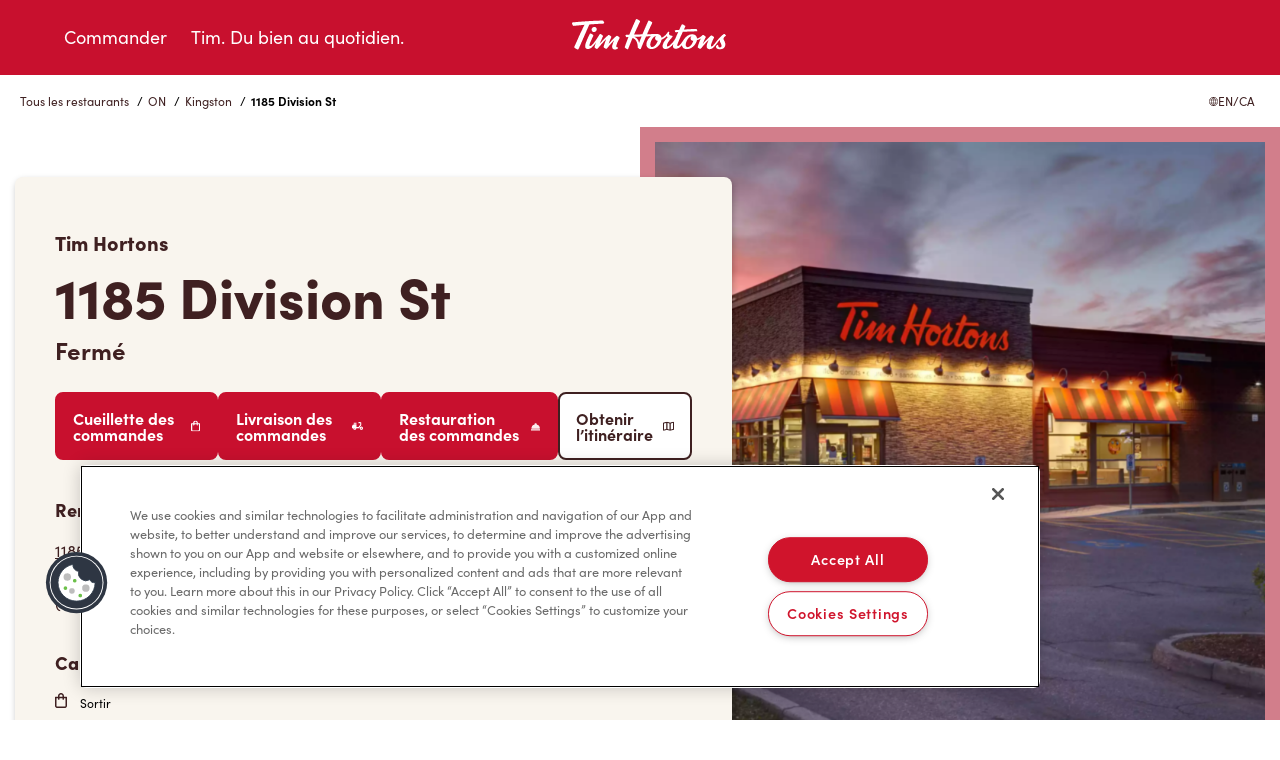

--- FILE ---
content_type: text/html; charset=utf-8
request_url: https://locations.timhortons.ca/fr/on/kingston/1185-division-st/
body_size: 24137
content:
<!DOCTYPE html><html lang="en"> <head><link rel="preconnect" href="https://googletagmanager.com"><!-- Google Tag Manager --><script>
      (function (w, d, s, l, i) {
        w[l] = w[l] || [];
        w[l].push({ 'gtm.start': new Date().getTime(), event: 'gtm.js' });
        var f = d.getElementsByTagName(s)[0],
          j = d.createElement(s),
          dl = l != 'dataLayer' ? '&l=' + l : '';
        j.async = true;
        j.src = 'https://www.googletagmanager.com/gtm.js?id=' + i + dl;
        f.parentNode.insertBefore(j, f);
      })(window, document, 'script', 'dataLayer', 'GTM-WDB8JLW');
    </script><!-- End Google Tag Manager --><meta charset="UTF-8"><meta name="viewport" content="width=device-width"><link rel="icon" type="image/x-icon" href="/favicon.ico"><meta name="generator" content="Astro v4.10.0"><title>Restaurant au 1185 Division St, Kingston | Tim Hortons Canada</title><link rel="canonical" href="https://locations.timhortons.ca/fr/on/kingston/1185-division-st/"> <meta property="og:type" content="website"> <meta property="og:title" content="Restaurant au 1185 Division St, Kingston | Tim Hortons Canada">  <meta name="description" content="Visitez le restaurant Tim Hortons situé au 1185 Division St de Kingston, au Canada, et offrez-vous un délicieux café, une pâtisserie fraîchement préparée ou un wrap savoureux. Consultez ici nos heures d’ouverture et d’autres informations sur notre restaurant. Gâtez-vous dans un restaurant Tim Hortons près de chez vous!"> <meta property="og:description" content="Visitez le restaurant Tim Hortons situé au 1185 Division St de Kingston, au Canada, et offrez-vous un délicieux café, une pâtisserie fraîchement préparée ou un wrap savoureux. Consultez ici nos heures d’ouverture et d’autres informations sur notre restaurant. Gâtez-vous dans un restaurant Tim Hortons près de chez vous!"> <link rel="stylesheet" href="/stat/assets/index.D-7L4C1y.css">
<style>.lp-reward-img[data-astro-cid-xkddqrhz]{width:377px;height:656px}.lp-reward-img-mobile[data-astro-cid-xkddqrhz]{width:162px;height:282px}.lp-rewards-left-content[data-astro-cid-ytlvyqvk] svg[data-astro-cid-ytlvyqvk]{width:128px;height:128px}.lp-appdownload-google[data-astro-cid-ytlvyqvk] img[data-astro-cid-ytlvyqvk]{width:150px;height:41px}.lp-appdownload-apple[data-astro-cid-ytlvyqvk] img[data-astro-cid-ytlvyqvk]{width:150px;height:50px}.lp-marketing-image-0[data-astro-cid-poieuwom]:first-child,.lp-marketing-image-1[data-astro-cid-poieuwom]:first-child{height:300px;position:relative;display:flex;align-items:center;text-align:center;background-size:contain;background-position:center center;background-repeat:no-repeat;box-shadow:0 3px 6px #00000040}.lp-marketing-image-0[data-astro-cid-poieuwom]{background-image:var(--backgroundImage0)}.lp-marketing-image-1[data-astro-cid-poieuwom]{background-image:var(--backgroundImage1)}.lp-marketing-content[data-astro-cid-poieuwom] p[data-astro-cid-poieuwom]{margin-bottom:0;margin-top:0}.lp-marketing-content[data-astro-cid-poieuwom] p[data-astro-cid-poieuwom]:first-of-type{margin-top:15px}.lp-marketing-content[data-astro-cid-poieuwom] p[data-astro-cid-poieuwom]:last-of-type{margin-bottom:15px}.gmap-image{height:100%;max-height:100%;max-width:100%;object-fit:cover;width:100%}.gmap-wrapper,.gmap-container{width:100%;height:100%}.gmap-image{height:100%;max-height:100%;max-width:100%;object-fit:cover!important;width:100%}._popup-container_5069j_1{padding:16px;width:290px;max-width:290px;box-sizing:border-box}._location-name-centered_5069j_8{text-align:center;width:100%;margin-bottom:12px}._location-name_5069j_8{margin:0;font-family:inherit;font-size:16px;font-style:normal;font-weight:700;line-height:24px;text-align:center}._location-distance_5069j_24{font-family:inherit;font-size:12px;font-style:normal;font-weight:400;line-height:24px;text-align:center;margin-top:4px}._hours-container_5069j_34{text-align:center;margin:8px 0}._hours-text_5069j_39{font-family:inherit;font-size:14px;font-style:normal;font-weight:400;line-height:20px;margin:0}._nav-buttons-container_5069j_48{display:flex;flex-direction:row;justify-content:space-between;align-items:center;width:100%;margin-top:16px}._button-wrapper_5069j_57{display:flex;align-items:center;gap:6px}._nav-text_5069j_63{font-family:inherit;font-size:12px;font-style:normal;font-weight:900;line-height:normal;letter-spacing:0px;margin-bottom:0;text-decoration:none;white-space:nowrap}._geo-alt_5069j_75{width:18px;height:18px;background-image:url(/images/geo-point-alt.svg);background-size:contain;background-repeat:no-repeat;display:inline-block}._right-turn_5069j_84{width:18px;height:18px;background-image:url(/images/sign-turn-right.svg);background-size:contain;background-repeat:no-repeat;display:inline-block}.gm-style .gm-style-iw-c{padding:0!important;max-width:310px!important;width:310px!important}.gm-style .gm-style-iw-d{overflow:hidden!important;max-height:none!important;width:310px!important}.gm-style .gm-style-iw-t:after{background:linear-gradient(45deg,#fff 50%,#fff0 51% 100%)}.gm-style-iw-a{top:50%!important}.gm-style-iw>button{display:block!important}._phone-link_5069j_124{display:block;text-align:center;margin:12px 0;text-decoration:none;font-family:inherit;font-size:16px}._address-centered_5069j_133{text-align:center;font-family:inherit;font-size:16px;font-style:normal;font-weight:400;line-height:24px;margin-bottom:16px}
.breadcrumbs-wrapper[data-astro-cid-rnlwjgly]{margin:1rem 0}
._JobInfo_178wp_1{display:flex;flex-direction:column;padding:20px;border-radius:8px;border:1px solid #c8102e;background:#f9f5ee;width:100%}._JobInfo_178wp_1 ._header_178wp_10{display:flex;justify-content:space-between;align-items:center;cursor:pointer}._JobInfo_178wp_1 ._header_178wp_10 h3{margin:0}._JobInfo_178wp_1 ._header_178wp_10 img{width:14px}._JobInfo_178wp_1 ._body_178wp_22{display:flex;flex-direction:column;max-height:0;overflow:hidden;transition:max-height .5s ease-in-out}._JobInfo_178wp_1 ._body_178wp_22._expanded_178wp_29{max-height:800px}._JobInfo_178wp_1 ._body_178wp_22 a{font-weight:800;font-size:24px;color:#c8102e;margin-top:18px}._JobInfo_178wp_1 ._body_178wp_22 a svg{position:relative;top:1.5px;margin-left:5px}._JobInfo_178wp_1 ._body_178wp_22 ._description_178wp_43{overflow-y:auto;margin-top:12px}._Jobs_ljdeu_1{display:flex;flex-direction:column;justify-content:center;align-items:center;padding:120px 15px 0}._Jobs_ljdeu_1 h2{margin-bottom:60px}._Jobs_ljdeu_1 ul{display:flex;flex-direction:column;row-gap:15px;width:100%;max-width:1000px}
.gmap-image{height:100%;max-height:100%;max-width:100%;object-fit:cover;width:100%}.gmap-wrapper,.gmap-container{width:100%;height:100%}.gmap-image{height:100%;max-height:100%;max-width:100%;object-fit:cover!important;width:100%}._popup-container_5069j_1{padding:16px;width:290px;max-width:290px;box-sizing:border-box}._location-name-centered_5069j_8{text-align:center;width:100%;margin-bottom:12px}._location-name_5069j_8{margin:0;font-family:inherit;font-size:16px;font-style:normal;font-weight:700;line-height:24px;text-align:center}._location-distance_5069j_24{font-family:inherit;font-size:12px;font-style:normal;font-weight:400;line-height:24px;text-align:center;margin-top:4px}._hours-container_5069j_34{text-align:center;margin:8px 0}._hours-text_5069j_39{font-family:inherit;font-size:14px;font-style:normal;font-weight:400;line-height:20px;margin:0}._nav-buttons-container_5069j_48{display:flex;flex-direction:row;justify-content:space-between;align-items:center;width:100%;margin-top:16px}._button-wrapper_5069j_57{display:flex;align-items:center;gap:6px}._nav-text_5069j_63{font-family:inherit;font-size:12px;font-style:normal;font-weight:900;line-height:normal;letter-spacing:0px;margin-bottom:0;text-decoration:none;white-space:nowrap}._geo-alt_5069j_75{width:18px;height:18px;background-image:url(/images/geo-point-alt.svg);background-size:contain;background-repeat:no-repeat;display:inline-block}._right-turn_5069j_84{width:18px;height:18px;background-image:url(/images/sign-turn-right.svg);background-size:contain;background-repeat:no-repeat;display:inline-block}.gm-style .gm-style-iw-c{padding:0!important;max-width:310px!important;width:310px!important}.gm-style .gm-style-iw-d{overflow:hidden!important;max-height:none!important;width:310px!important}.gm-style .gm-style-iw-t:after{background:linear-gradient(45deg,#fff 50%,#fff0 51% 100%)}.gm-style-iw-a{top:50%!important}.gm-style-iw>button{display:block!important}._phone-link_5069j_124{display:block;text-align:center;margin:12px 0;text-decoration:none;font-family:inherit;font-size:16px}._address-centered_5069j_133{text-align:center;font-family:inherit;font-size:16px;font-style:normal;font-weight:400;line-height:24px;margin-bottom:16px}
</style><script type="module" src="/stat/assets/hoisted.Dd2HZXR2.js"></script></head> <body> <!-- Google Tag Manager (noscript) --> <noscript><iframe src="ns " height="0" width="0" style="display:none;visibility:hidden"></iframe></noscript> <!-- End Google Tag Manager (noscript) -->  <header> <a href="#main-container" class="skip_link">Skip to Content</a> <div class="lp-header-container"> <div class="lp-header-row"> <button class="lp-header-mobile-button" aria-label="Toggle mobile menu"> <span class="sr-only">Open mobile menu</span> <span class="lp-header-mobile-open"> <svg xmlns="http://www.w3.org/2000/svg" width="24" height="24" viewBox="0 0 24 24" fill="none" role="img" aria-label="Open"> <path d="M0 4H24V6H0V4Z" fill="white"></path> <path d="M0 11H24V13H0V11Z" fill="white"></path> <path d="M24 18H0V20H24V18Z" fill="white"></path> </svg> </span> <span class="lp-header-mobile-close"> <svg xmlns="http://www.w3.org/2000/svg" width="24" height="24" viewBox="0 0 24 24" fill="none" role="img" aria-label="Close"> <path d="M20.8388 4.44153L19.0584 2.66113L12 9.71959L4.94153 2.66113L3.16113 4.44153L10.2196 11.5L3.16113 18.5584L4.94153 20.3388L12 13.2804L19.0584 20.3388L20.8388 18.5584L13.7804 11.5L20.8388 4.44153Z" fill="white"></path> </svg> </span> </button> <nav class="lp-header-menu"> <ul> <li> <a href="https://www.timhortons.ca/store-locator/service-mode"> <svg xmlns="http://www.w3.org/2000/svg" id="order" width="24" height="24" viewBox="0 0 24 25" fill="none" role="img" aria-label="Cup"> <g clip-path="url(#clip0_2009_745)"> <path d="M6.5 7L8.43 22H15.57L17.5 7H6.5ZM16.69 3H7.31L6.81 4H17.19L16.69 3ZM5.5 5V6H18.5V5H5.5Z" fill="white"></path> <path d="M18.5 4.00006H18.31L17.5 2.28006C17.4543 2.18867 17.3822 2.11312 17.293 2.06319C17.2039 2.01327 17.1018 1.99127 17 2.00006H7C6.90654 2.00101 6.81513 2.02763 6.73577 2.07701C6.65641 2.12639 6.59215 2.19663 6.55 2.28006L5.69 4.00006H5.5C5.23478 4.00006 4.98043 4.10542 4.79289 4.29295C4.60536 4.48049 4.5 4.73484 4.5 5.00006V6.00006C4.5 6.26528 4.60536 6.51963 4.79289 6.70717C4.98043 6.8947 5.23478 7.00006 5.5 7.00006V7.13006L7.42 22.1301C7.45173 22.3722 7.57094 22.5943 7.75515 22.7545C7.93936 22.9148 8.17584 23.0021 8.42 23.0001H15.56C15.8042 23.0021 16.0406 22.9148 16.2248 22.7545C16.4091 22.5943 16.5283 22.3722 16.56 22.1301L18.5 7.13006V7.00006C18.7652 7.00006 19.0196 6.8947 19.2071 6.70717C19.3946 6.51963 19.5 6.26528 19.5 6.00006V5.00006C19.5 4.73484 19.3946 4.48049 19.2071 4.29295C19.0196 4.10542 18.7652 4.00006 18.5 4.00006ZM7.31 3.00006H16.69L17.19 4.00006H6.81L7.31 3.00006ZM15.57 22.0001H8.43L6.5 7.00006H17.5L15.57 22.0001ZM5.5 5.00006H18.5V6.00006H5.5V5.00006Z" fill="#3F2021"></path> </g> <defs> <clipPath id="clip0_2009_745"> <rect width="15" height="21" fill="white" transform="translate(4.5 2)"></rect> </clipPath> </defs> </svg> Commander </a> </li> <li class="lp-menu-timsforgood"> <a href="https://www.timhortons.ca/tims-for-good"> <svg xmlns="http://www.w3.org/2000/svg" id="catering" width="24" height="24" viewBox="0 0 24 25" fill="none" role="img" aria-label="Mug"> <path d="M19.7647 4.5H1.41176C1.03734 4.5 0.678253 4.64874 0.413496 4.9135C0.148739 5.17825 0 5.53734 0 5.91176V17.2059C0 18.3292 0.446217 19.4064 1.24049 20.2007C2.03476 20.995 3.11202 21.4412 4.23529 21.4412H12.7059C13.8292 21.4412 14.9064 20.995 15.7007 20.2007C16.495 19.4064 16.9412 18.3292 16.9412 17.2059V12.9706H19.7647C20.888 12.9706 21.9652 12.5244 22.7595 11.7301C23.5538 10.9358 24 9.85856 24 8.73529C24 7.61202 23.5538 6.53476 22.7595 5.74049C21.9652 4.94622 20.888 4.5 19.7647 4.5ZM15.5294 17.2059C15.5286 17.9545 15.2309 18.6722 14.7015 19.2015C14.1722 19.7309 13.4545 20.0286 12.7059 20.0294H4.23529C3.4867 20.0286 2.769 19.7309 2.23966 19.2015C1.71032 18.6722 1.41258 17.9545 1.41176 17.2059V5.91176H15.5294V17.2059ZM19.7647 11.5588H16.9412V5.91176H19.7647C20.5136 5.91176 21.2317 6.20924 21.7612 6.73876C22.2908 7.26827 22.5882 7.98645 22.5882 8.73529C22.5882 9.48414 22.2908 10.2023 21.7612 10.7318C21.2317 11.2613 20.5136 11.5588 19.7647 11.5588Z" fill="#3F2021"></path> </svg> Tim. Du bien au quotidien. </a> </li> </ul> </nav> <div class="lp-header-logo"> <a href=""> <svg xmlns="http://www.w3.org/2000/svg" viewBox="0 0 161 32" fill="none" role="img" aria-label="Tim Horton's"> <g clip-path="url(#clip0_2009_740)"> <path d="M121.751 22.3064C120.125 22.2167 118.766 21.3913 119.159 19.2003C119.247 18.7107 119.519 18.2211 119.82 17.8391C119.804 17.8409 117.554 18.0488 115.329 22.1696C113.662 25.2571 113.925 28.5712 115.999 28.6609C117.651 28.7329 119.817 26.9728 121.1 24.1243C121.407 23.4437 121.596 22.8928 121.751 22.3064ZM86.2752 22.2549C84.1639 22.3313 83.3168 20.5019 83.6752 19.051C83.7992 18.549 84.0426 17.9653 84.5566 17.5583C84.5259 17.5601 84.4942 17.561 84.4607 17.5628C82.3277 17.7787 80.8119 19.9999 79.8146 22.0337C78.2625 25.2011 78.4942 28.4619 80.4345 28.5605C82.0716 28.6441 84.1503 26.947 85.5132 24.1243C85.7376 23.6587 86.125 22.6778 86.2752 22.2549ZM70.0463 18.0834C68.9956 18.1145 65.0997 18.2043 62.8219 18.2753C64.3802 18.8635 66.9694 20.6041 67.6192 24.374C67.744 24.0337 69.2626 20.047 70.0463 18.0834ZM152.265 21.3149C152.508 21.8346 153.223 23.1292 153.554 24.1003C153.967 25.3184 153.897 26.0932 153.839 26.5197C153.477 29.2198 151.69 30.7667 148.613 30.8173C146.883 30.8457 145.432 30.4086 144.735 29.2109C144.393 28.6227 144.3 27.9137 144.842 27.2189C145.092 26.8991 145.412 26.6263 145.555 26.5179C145.766 26.3597 145.94 26.2878 146.089 26.2958C146.489 26.318 146.594 26.5294 146.727 27.3442C146.886 28.3393 147.495 28.9461 148.339 28.9293C148.628 28.9239 149.659 28.8449 149.97 27.8204C150.196 27.0776 149.984 26.1749 149.372 25.0821C148.584 23.6729 148.226 22.4904 148.278 21.3522C147.549 22.1892 146.8 23.115 146.112 24.0088C143.363 27.5814 142.067 29.4748 139.96 30.3002C138.889 30.7205 137.812 30.7631 137.057 30.5561C135.161 30.039 135.052 28.3269 135.182 27.2402C135.336 25.9421 135.983 24.0017 137.141 21.5201C133.584 24.8662 130.177 29.1416 129.566 29.8959C128.977 30.6218 128.297 30.3464 127.899 30.0976C127.417 29.7964 127.236 29.6765 126.786 29.3637C126.262 29.0003 126.138 28.8173 126.374 27.9226C126.926 25.8275 128.15 22.4575 129.281 19.9697C128.013 20.8617 126.857 21.3611 125.433 21.6774C125.269 22.6592 124.895 23.6854 124.291 24.7311C121.956 28.7827 117.822 31.3406 113.77 30.4646C111.76 30.0283 110.62 28.5605 110.436 26.6192C108.995 28.4797 107.778 29.2571 106.59 29.8053C105.106 30.4903 103.818 30.2949 103.503 30.2256C101.483 29.7787 101.36 28.0852 101.559 26.7285C101.605 26.4184 101.7 26.023 101.834 25.561C99.8118 28.0061 97.867 29.4419 96.296 30.0488C95.4552 30.3722 94.3177 30.6121 93.2136 30.4077C91.7847 30.1438 90.9693 29.0812 91.0996 27.1985C91.2462 25.0634 92.82 22.3135 96.1792 18.6174C95.724 18.4086 95.4417 17.999 95.3177 17.5814C94.3484 18.7818 92.1032 20.342 90.0163 21.234C89.8444 22.4415 89.4254 23.6161 88.7675 24.7915C86.5421 28.7631 82.1449 31.4028 78.1711 30.3313C74.7132 29.3984 73.8707 25.3824 76.2571 21.3735C77.1205 19.9226 78.2526 18.6965 79.506 17.7529C77.0915 17.8453 74.5621 17.9333 74.5621 17.9333C74.5621 17.9333 71.9105 23.8959 69.4789 29.9919C69.2979 30.445 68.8544 31.0137 67.9902 30.4681C67.5667 30.1998 67.3178 30.0168 66.7187 29.5503C66.2418 29.1798 66.2119 28.947 66.2101 28.4415C66.2228 24.3135 64.5486 20.5597 61.0708 19.4295C59.7251 22.6201 58.2382 26.4441 56.7586 30.1882C56.4473 30.9755 55.7785 30.8466 55.0654 30.3677C54.6129 30.063 54.297 29.8373 53.8807 29.5103C53.2446 29.0137 53.126 28.8226 53.4808 27.8142C53.8328 26.8138 55.3305 22.7667 56.897 18.5881C56.5115 18.5996 55.2572 18.6467 55.2572 18.6467C54.8391 18.6601 54.6029 18.5872 54.4753 18.2647C54.3025 17.8222 54.1966 17.5415 54.0771 17.2029C53.9215 16.7658 53.955 16.3651 54.7142 16.3073C55.0029 16.2851 56.3939 16.2407 57.8101 16.1829C60.3595 9.76626 63.7142 2.40599 64.2988 1.22251C64.6979 0.414875 65.3703 0.471739 65.9938 0.822693C66.449 1.07858 67.0563 1.42776 67.8038 1.9031C68.5024 2.34823 68.7775 2.67431 68.2626 3.75205C68.1694 3.94663 65.1848 10.0603 62.5024 16.0843C63.992 16.0292 69.4707 15.8498 70.9332 15.8302C73.5087 9.58678 76.2055 3.6863 76.6073 2.81469C76.8635 2.2585 77.1114 1.80092 78.0834 2.29848C79.163 2.85379 79.3956 2.95241 80.0779 3.35401C80.715 3.73073 80.9286 4.0266 80.5358 4.83779C80.3431 5.23583 77.9567 10.1687 75.5105 15.7289C76.8309 15.6961 82.03 15.5761 83.5856 15.5317C84.0698 15.5175 86.0091 15.4393 86.943 15.6889C88.41 16.0817 89.305 17.003 89.7946 18.3269C89.8851 18.5579 90.0209 19.075 90.0734 19.3638C92.5648 18.1048 94.9711 15.9999 96.3122 13.6792C96.5819 13.2109 96.8779 13.1665 97.4389 13.3833C97.8806 13.553 97.7892 13.9484 97.6987 14.2425C97.4869 14.9204 97.4706 15.6303 97.7566 16.1065C98.0236 16.5517 98.3575 16.9844 100.24 17.2012C100.671 17.2509 100.871 17.4259 100.967 17.7192C101.065 18.0168 101.113 18.2469 100.643 18.7676C98.1747 21.5024 96.6471 23.346 95.8 25.5059C94.7765 28.1163 95.9276 28.0159 96.4815 27.8853C98.01 27.5272 101.435 24.2425 103.87 20.0728C104.742 17.9608 105.748 15.6667 106.691 13.5726C105.369 13.6507 104.569 13.7049 104.403 13.7165C103.838 13.7583 103.73 13.473 103.626 13.2314C103.521 12.9906 103.432 12.7454 103.317 12.4157C103.202 12.0861 103.202 11.7387 103.918 11.6694C104.126 11.6499 105.594 11.5317 107.688 11.3771C108.739 9.08389 109.59 7.2847 109.892 6.65653C110.307 5.79381 110.833 5.59745 111.651 6.07013C112.407 6.50638 112.536 6.58901 113.164 6.98705C113.753 7.362 114.018 7.60367 113.567 8.57479C113.164 9.44373 112.78 10.2638 112.414 11.0439C116.626 10.7614 121.386 10.4842 124.14 10.4557C124.972 10.4468 125.125 10.5579 125.298 10.9328C125.478 11.322 125.604 11.5983 125.773 11.9955C125.961 12.4371 125.807 12.796 125.28 12.8093C119.803 12.9426 114.976 13.1434 111.343 13.322C109.317 17.6294 107.797 20.8964 106.061 25.505C105.136 27.9599 106.542 27.609 106.682 27.5645C108.544 26.9719 110.41 23.8275 112.63 20.589C115.174 16.8769 118.898 15.1843 122.091 15.9608C123.283 16.2514 124.106 16.7338 124.726 17.7014C124.92 17.9635 125.098 18.3207 125.208 18.6458C125.339 19.059 125.448 19.5272 125.482 20.0221C127.352 19.5219 128.973 18.6068 130.796 16.8227C131.186 16.4415 131.603 16.2194 132.375 16.7489C132.863 17.083 133.176 17.2865 133.624 17.6365C134.242 18.1199 134.534 18.35 133.935 19.4331C133.596 20.0434 132.616 21.8808 131.153 25.5539C134.422 21.6072 138.467 17.7849 139.33 17.1967C139.558 17.0403 139.981 16.8111 140.71 17.2598C141.195 17.5583 141.432 17.7032 141.912 18.055C142.535 18.509 142.757 18.852 142.308 19.7511C141.879 20.6103 140.417 23.2998 139.628 25.8871C138.994 27.967 139.719 28.111 140.265 27.9493C141.005 27.728 141.98 26.7062 144.129 23.9439C146.007 21.5299 147.674 19.5868 149.679 17.6889C150.221 17.1763 151.015 16.4708 151.546 16.0603C151.951 15.7467 152.406 15.4642 152.76 15.4393C153.011 15.4224 153.161 15.4837 153.458 15.76C153.698 15.9821 153.741 16.0257 153.898 16.1767C154.223 16.4868 154.393 16.6228 154.413 16.8635C154.446 17.266 154.245 17.3806 153.785 17.7467L153.565 17.9271C152.612 18.7169 151.532 19.7556 152.265 21.3149ZM22.8528 13.5192C24.2573 13.2945 25.3144 11.975 25.2085 10.5766C25.1135 9.31757 24.1279 8.40331 22.8655 8.40331C22.7307 8.40331 22.5931 8.41397 22.4555 8.43618C21.0519 8.66008 19.9949 9.98038 20.0999 11.3789C20.194 12.6379 21.1795 13.5521 22.4429 13.5521C22.5777 13.5521 22.7153 13.5415 22.8528 13.5192ZM47.7468 20.222C48.345 19.1292 48.0889 18.8315 47.412 18.3669C46.8364 17.9706 46.7188 17.872 46.3287 17.6205C45.5568 17.1221 45.0147 17.3149 44.4156 17.8578C42.3242 19.7529 39.2528 22.8804 36.9749 25.5503C38.3297 21.9279 39.0681 20.3535 39.5641 19.2385C39.9903 18.2762 39.8799 18.0079 39.3405 17.6454C38.965 17.394 38.5614 17.1336 37.9134 16.7267C37.3405 16.366 36.8745 16.4948 36.4763 16.8511C35.0745 18.1048 30.9904 22.1154 28.2193 25.2189C29.5768 22.0603 30.7614 19.3558 31.1804 18.4628C31.5768 17.617 31.6474 17.2118 30.9614 16.7205C30.4437 16.3509 29.9813 16.0621 29.4917 15.768C28.6012 15.2331 28.2619 15.5948 27.9116 16.1439C27.7804 16.3482 27.5804 16.6823 27.3207 17.0954C23.4447 23.5494 20.289 27.123 19.0338 27.5379C18.4954 27.7156 18.2384 27.5903 18.1135 27.473C17.6547 27.0403 18.0637 25.808 18.2474 25.3122C18.909 23.5272 20.2013 20.684 21.5298 17.9599C22.0365 16.9204 21.88 16.6228 21.1614 16.1154C20.7108 15.7973 20.2927 15.5477 19.7524 15.2198C18.9479 14.7347 18.4628 14.9879 18.0139 15.9137C16.9397 18.1279 14.2085 23.7271 13.7108 26.796C13.3352 29.1078 14.3461 30.1314 15.6882 30.4281C16.6981 30.6512 17.8538 30.3713 18.4936 30.071C19.9189 29.4037 21.9062 27.7298 24.5804 24.0035C24.0628 25.3282 23.5162 26.8404 23.223 27.7991C22.8926 28.8822 23.0836 29.1638 23.7397 29.5787C24.0392 29.768 24.1786 29.8631 24.6031 30.1225C25.0411 30.3899 25.7107 30.6645 26.3008 29.9697C27.0863 29.0457 31.317 23.9333 34.6501 20.8093C33.8872 22.8147 32.7478 25.8551 32.2121 27.7867C31.9732 28.6458 32.1768 28.9355 32.8971 29.4108L33.9786 30.0861C34.2311 30.2353 34.9451 30.5703 35.5713 29.8346C36.1777 29.1221 39.6989 24.6965 42.555 21.9155C41.4772 24.3526 40.8663 26.2309 40.66 27.6552C40.5903 28.1323 40.279 30.5907 42.8654 30.9781C43.6826 31.0998 45.1713 30.979 46.2609 29.9448C46.545 29.6756 46.6699 29.354 46.6364 29.1638C46.593 28.9213 46.3975 28.9008 46.107 28.8822C45.8916 28.8697 45.6202 28.852 45.3441 28.7125C44.393 28.23 44.8545 27.0608 45.0735 26.3562C45.9025 23.6898 46.9532 21.6729 47.7468 20.222ZM17.8501 5.95818C15.9234 10.2283 7.95154 28.5543 7.1986 30.2131C6.87643 30.923 6.36964 31.2358 5.46467 30.748C4.57146 30.2673 4.0864 29.9759 3.3778 29.5317C2.50179 28.9817 2.78957 28.2913 3.04839 27.7413C5.54069 22.4504 7.11806 18.5943 8.47009 15.7138C10.8058 10.7356 11.947 8.43796 12.9633 6.3118C9.06194 6.71429 3.9597 7.18874 2.86197 7.34245C1.47012 7.53792 1.34342 7.05547 1.02397 6.25671C0.765143 5.61078 0.838446 5.86578 0.698175 5.46595C0.442068 4.73295 0.194105 3.99017 1.60224 3.84534C4.6701 3.52993 19.2022 2.26916 30.4012 2.05947C31.3388 2.04082 31.698 2.06569 32.0121 2.7294C32.3035 3.34601 32.3406 3.33357 32.6401 4.03815C32.9406 4.74361 32.4401 5.09279 31.775 5.11944C27.003 5.31224 22.3759 5.63566 17.8501 5.95818Z" fill="white"></path> </g> <defs> <clipPath id="clip0_2009_740"> <rect width="160" height="30.8434" fill="white" transform="translate(0.5 0.578369)"></rect> </clipPath> </defs> </svg> </a> </div> </div> </div> </header>    <div class="site-messages"></div> <div class="columns"> <div class="columns-inner clearfix"> <div class="sb-row"> <div class="sb-module sb-embed" id="sb-module-10693293"> <div class="box"> <div class="box-inner"> <div class="embed"> <div id="main-container" tabindex="-1"> <section class="lp-breadcrumbs"> <div class="lp-container"> <div class="lp-row"> <div class="lp-xs-12"> <div class="lp-breadcrumbs-inner"> <ul> <li>  <a href="/fr/locations-list/"> Tous les restaurants </a>  / </li><li>  <a href="/fr/locations-list/on/">ON</a>  / </li><li>  <a href="/fr/locations-list/on/kingston/">Kingston</a>  / </li><li> <b>1185 Division St</b> </li> </ul> <a class="lp-lang-toggle" href="/en/on/kingston/1185-division-st/"> <svg width="9" height="9" viewBox="0 0 9 9" fill="none" xmlns="http://www.w3.org/2000/svg" role="img" aria-label="Globe"> <path d="M4.59847 9H4.5H4.40153H4.22476V8.99081C1.87125 8.84798 0 6.88877 0 4.50007C0 2.11121 1.87125 0.151993 4.22476 0.00933609C4.28318 0.00577615 4.34193 0.00384282 4.40094 0.00266404C4.43385 0.00176816 4.46678 0 4.5 0C4.53322 0 4.56615 0.00176816 4.59906 0.00266404C4.65807 0.00384282 4.71682 0.00577615 4.77524 0.00933609C7.12875 0.151993 9 2.11121 9 4.50007C9 6.88877 7.12875 8.84798 4.77524 8.99081V9H4.59847ZM3.68731 8.36496C3.02885 7.71925 2.55029 7.04552 2.25532 6.34806H1.01113C1.5527 7.36662 2.52702 8.12147 3.68731 8.36496ZM0.550462 4.50007C0.550462 4.95463 0.628592 5.39093 0.770563 5.79773H2.06195C1.9507 5.40222 1.89494 5.00016 1.89822 4.59159C1.90209 4.09982 1.98899 3.6346 2.12721 3.2023H0.770563C0.628615 3.60924 0.550462 4.04553 0.550462 4.50007ZM1.0111 2.65194H2.33776C2.72454 1.77964 3.29105 1.07965 3.72199 0.627917C2.54628 0.863698 1.55805 1.62317 1.0111 2.65194ZM4.22476 0.905522C3.85637 1.28014 3.33408 1.8895 2.95117 2.65192H4.22476V0.905522ZM4.22476 3.2023H2.71268C2.55428 3.63517 2.45224 4.10442 2.44871 4.59914C2.44576 5.00431 2.50995 5.40399 2.63795 5.79773H4.22476V3.2023ZM4.22476 6.34806H2.86099C3.15729 6.95579 3.61168 7.54752 4.22476 8.11923V6.34806ZM4.77524 5.79773H6.36206C6.49005 5.40399 6.55424 5.00431 6.55129 4.59914C6.54773 4.10442 6.4457 3.63517 6.28732 3.2023H4.77527L4.77524 5.79773ZM4.77524 2.65194H6.04883C5.66592 1.88953 5.14363 1.28 4.77524 0.90538V2.65194ZM5.27796 0.627917C5.70892 1.07965 6.27544 1.77964 6.66219 2.65194H7.98888C7.44197 1.62317 6.45369 0.863698 5.27796 0.627917ZM8.44951 4.50007C8.44951 4.04553 8.37136 3.60921 8.22944 3.2023H6.87279C7.01099 3.63458 7.09775 4.0998 7.10176 4.59159C7.10501 5.00016 7.04925 5.40222 6.93803 5.79773H8.22944C8.37136 5.39093 8.44951 4.95463 8.44951 4.50007ZM7.9889 6.34806H6.74466C6.44954 7.04552 5.97113 7.71925 5.31253 8.36496C6.47298 8.12147 7.4473 7.36662 7.9889 6.34806ZM6.13901 6.34806H4.77524V8.11923C5.3883 7.54752 5.84269 6.95582 6.13901 6.34806Z" fill="#3F2021"></path> </svg> <span class="lp-lang-toggle-label">EN/CA</span> </a> </div> </div> </div> </div> </section> <section class="lp-main-banner"> <div class="lp-container"> <div class="lp-row lp-banner-row"> <div class="lp-md-7 lp-sm-12 lp-banner-card"> <div class="lp-banner-wrap-inner"> <div class="lp-banner-content"> <p class="lp-topheadline">Tim Hortons</p> <h2>1185 Division St</h2> <style>astro-island,astro-slot,astro-static-slot{display:contents}</style><script>(()=>{var e=async t=>{await(await t())()};(self.Astro||(self.Astro={})).only=e;window.dispatchEvent(new Event("astro:only"));})();;(()=>{var A=Object.defineProperty;var g=(i,o,a)=>o in i?A(i,o,{enumerable:!0,configurable:!0,writable:!0,value:a}):i[o]=a;var d=(i,o,a)=>g(i,typeof o!="symbol"?o+"":o,a);{let i={0:t=>m(t),1:t=>a(t),2:t=>new RegExp(t),3:t=>new Date(t),4:t=>new Map(a(t)),5:t=>new Set(a(t)),6:t=>BigInt(t),7:t=>new URL(t),8:t=>new Uint8Array(t),9:t=>new Uint16Array(t),10:t=>new Uint32Array(t)},o=t=>{let[l,e]=t;return l in i?i[l](e):void 0},a=t=>t.map(o),m=t=>typeof t!="object"||t===null?t:Object.fromEntries(Object.entries(t).map(([l,e])=>[l,o(e)]));class y extends HTMLElement{constructor(){super(...arguments);d(this,"Component");d(this,"hydrator");d(this,"hydrate",async()=>{var b;if(!this.hydrator||!this.isConnected)return;let e=(b=this.parentElement)==null?void 0:b.closest("astro-island[ssr]");if(e){e.addEventListener("astro:hydrate",this.hydrate,{once:!0});return}let c=this.querySelectorAll("astro-slot"),n={},h=this.querySelectorAll("template[data-astro-template]");for(let r of h){let s=r.closest(this.tagName);s!=null&&s.isSameNode(this)&&(n[r.getAttribute("data-astro-template")||"default"]=r.innerHTML,r.remove())}for(let r of c){let s=r.closest(this.tagName);s!=null&&s.isSameNode(this)&&(n[r.getAttribute("name")||"default"]=r.innerHTML)}let p;try{p=this.hasAttribute("props")?m(JSON.parse(this.getAttribute("props"))):{}}catch(r){let s=this.getAttribute("component-url")||"<unknown>",v=this.getAttribute("component-export");throw v&&(s+=` (export ${v})`),console.error(`[hydrate] Error parsing props for component ${s}`,this.getAttribute("props"),r),r}let u;await this.hydrator(this)(this.Component,p,n,{client:this.getAttribute("client")}),this.removeAttribute("ssr"),this.dispatchEvent(new CustomEvent("astro:hydrate"))});d(this,"unmount",()=>{this.isConnected||this.dispatchEvent(new CustomEvent("astro:unmount"))})}disconnectedCallback(){document.removeEventListener("astro:after-swap",this.unmount),document.addEventListener("astro:after-swap",this.unmount,{once:!0})}connectedCallback(){if(!this.hasAttribute("await-children")||document.readyState==="interactive"||document.readyState==="complete")this.childrenConnectedCallback();else{let e=()=>{document.removeEventListener("DOMContentLoaded",e),c.disconnect(),this.childrenConnectedCallback()},c=new MutationObserver(()=>{var n;((n=this.lastChild)==null?void 0:n.nodeType)===Node.COMMENT_NODE&&this.lastChild.nodeValue==="astro:end"&&(this.lastChild.remove(),e())});c.observe(this,{childList:!0}),document.addEventListener("DOMContentLoaded",e)}}async childrenConnectedCallback(){let e=this.getAttribute("before-hydration-url");e&&await import(e),this.start()}async start(){let e=JSON.parse(this.getAttribute("opts")),c=this.getAttribute("client");if(Astro[c]===void 0){window.addEventListener(`astro:${c}`,()=>this.start(),{once:!0});return}try{await Astro[c](async()=>{let n=this.getAttribute("renderer-url"),[h,{default:p}]=await Promise.all([import(this.getAttribute("component-url")),n?import(n):()=>()=>{}]),u=this.getAttribute("component-export")||"default";if(!u.includes("."))this.Component=h[u];else{this.Component=h;for(let f of u.split("."))this.Component=this.Component[f]}return this.hydrator=p,this.hydrate},e,this)}catch(n){console.error(`[astro-island] Error hydrating ${this.getAttribute("component-url")}`,n)}}attributeChangedCallback(){this.hydrate()}}d(y,"observedAttributes",["props"]),customElements.get("astro-island")||customElements.define("astro-island",y)}})();</script><astro-island uid="Z1Da9R3" component-url="/stat/assets/OpenStatus.D17VbvQw.js" component-export="default" renderer-url="/stat/assets/client.CU0a1Qk-.js" props="{&quot;location&quot;:[0,{&quot;primaryPhone&quot;:[0,&quot;16135460454&quot;],&quot;secondaryPhones&quot;:[1,[]],&quot;hours&quot;:[0,{&quot;Sunday&quot;:[0,{&quot;status&quot;:[0,&quot;Open&quot;],&quot;blocks&quot;:[1,[[0,{&quot;from&quot;:[0,&quot;0500&quot;],&quot;to&quot;:[0,&quot;2300&quot;]}]]]}],&quot;Monday&quot;:[0,{&quot;status&quot;:[0,&quot;Open&quot;],&quot;blocks&quot;:[1,[[0,{&quot;from&quot;:[0,&quot;0500&quot;],&quot;to&quot;:[0,&quot;2300&quot;]}]]]}],&quot;Tuesday&quot;:[0,{&quot;status&quot;:[0,&quot;Open&quot;],&quot;blocks&quot;:[1,[[0,{&quot;from&quot;:[0,&quot;0500&quot;],&quot;to&quot;:[0,&quot;2300&quot;]}]]]}],&quot;Wednesday&quot;:[0,{&quot;status&quot;:[0,&quot;Open&quot;],&quot;blocks&quot;:[1,[[0,{&quot;from&quot;:[0,&quot;0500&quot;],&quot;to&quot;:[0,&quot;2300&quot;]}]]]}],&quot;Thursday&quot;:[0,{&quot;status&quot;:[0,&quot;Open&quot;],&quot;blocks&quot;:[1,[[0,{&quot;from&quot;:[0,&quot;0500&quot;],&quot;to&quot;:[0,&quot;2300&quot;]}]]]}],&quot;Friday&quot;:[0,{&quot;status&quot;:[0,&quot;Open&quot;],&quot;blocks&quot;:[1,[[0,{&quot;from&quot;:[0,&quot;0500&quot;],&quot;to&quot;:[0,&quot;2300&quot;]}]]]}],&quot;Saturday&quot;:[0,{&quot;status&quot;:[0,&quot;Open&quot;],&quot;blocks&quot;:[1,[[0,{&quot;from&quot;:[0,&quot;0500&quot;],&quot;to&quot;:[0,&quot;2300&quot;]}]]]}]}],&quot;specialHours&quot;:[1,[[0,{&quot;specialStartDate&quot;:[0,{&quot;year&quot;:[0,&quot;2025&quot;],&quot;month&quot;:[0,&quot;12&quot;],&quot;day&quot;:[0,&quot;24&quot;],&quot;rawDate&quot;:[0,&quot;12/24/2025&quot;]}],&quot;specialEndDate&quot;:[0,{&quot;year&quot;:[0,&quot;2025&quot;],&quot;month&quot;:[0,&quot;12&quot;],&quot;day&quot;:[0,&quot;24&quot;],&quot;rawDate&quot;:[0,&quot;12/24/2025&quot;]}],&quot;openTime&quot;:[0,&quot;05:00 AM&quot;],&quot;closeTime&quot;:[0,&quot;03:00 PM&quot;],&quot;isClosed&quot;:[0,false],&quot;is24hrs&quot;:[0,false]}],[0,{&quot;specialStartDate&quot;:[0,{&quot;year&quot;:[0,&quot;2025&quot;],&quot;month&quot;:[0,&quot;12&quot;],&quot;day&quot;:[0,&quot;25&quot;],&quot;rawDate&quot;:[0,&quot;12/25/2025&quot;]}],&quot;specialEndDate&quot;:[0,{&quot;year&quot;:[0,&quot;2025&quot;],&quot;month&quot;:[0,&quot;12&quot;],&quot;day&quot;:[0,&quot;25&quot;],&quot;rawDate&quot;:[0,&quot;12/25/2025&quot;]}],&quot;isClosed&quot;:[0,true],&quot;is24hrs&quot;:[0,false]}],[0,{&quot;specialStartDate&quot;:[0,{&quot;year&quot;:[0,&quot;2025&quot;],&quot;month&quot;:[0,&quot;12&quot;],&quot;day&quot;:[0,&quot;26&quot;],&quot;rawDate&quot;:[0,&quot;12/26/2025&quot;]}],&quot;specialEndDate&quot;:[0,{&quot;year&quot;:[0,&quot;2025&quot;],&quot;month&quot;:[0,&quot;12&quot;],&quot;day&quot;:[0,&quot;26&quot;],&quot;rawDate&quot;:[0,&quot;12/26/2025&quot;]}],&quot;openTime&quot;:[0,&quot;06:00 AM&quot;],&quot;closeTime&quot;:[0,&quot;11:00 PM&quot;],&quot;isClosed&quot;:[0,false],&quot;is24hrs&quot;:[0,false]}],[0,{&quot;specialStartDate&quot;:[0,{&quot;year&quot;:[0,&quot;2025&quot;],&quot;month&quot;:[0,&quot;12&quot;],&quot;day&quot;:[0,&quot;31&quot;],&quot;rawDate&quot;:[0,&quot;12/31/2025&quot;]}],&quot;specialEndDate&quot;:[0,{&quot;year&quot;:[0,&quot;2025&quot;],&quot;month&quot;:[0,&quot;12&quot;],&quot;day&quot;:[0,&quot;31&quot;],&quot;rawDate&quot;:[0,&quot;12/31/2025&quot;]}],&quot;openTime&quot;:[0,&quot;05:00 AM&quot;],&quot;closeTime&quot;:[0,&quot;06:00 PM&quot;],&quot;isClosed&quot;:[0,false],&quot;is24hrs&quot;:[0,false]}],[0,{&quot;specialStartDate&quot;:[0,{&quot;year&quot;:[0,&quot;2026&quot;],&quot;month&quot;:[0,&quot;01&quot;],&quot;day&quot;:[0,&quot;01&quot;],&quot;rawDate&quot;:[0,&quot;01/01/2026&quot;]}],&quot;specialEndDate&quot;:[0,{&quot;year&quot;:[0,&quot;2026&quot;],&quot;month&quot;:[0,&quot;01&quot;],&quot;day&quot;:[0,&quot;01&quot;],&quot;rawDate&quot;:[0,&quot;01/01/2026&quot;]}],&quot;openTime&quot;:[0,&quot;08:00 AM&quot;],&quot;closeTime&quot;:[0,&quot;11:00 PM&quot;],&quot;isClosed&quot;:[0,false],&quot;is24hrs&quot;:[0,false]}]]],&quot;additionalHours&quot;:[1,[[0,{&quot;hoursType&quot;:[0,&quot;DRIVE_THROUGH&quot;],&quot;schedule&quot;:[0,{&quot;Sunday&quot;:[0,{&quot;status&quot;:[0,&quot;Open&quot;],&quot;blocks&quot;:[1,[[0,{&quot;from&quot;:[0,&quot;0500&quot;],&quot;to&quot;:[0,&quot;2300&quot;]}]]]}],&quot;Monday&quot;:[0,{&quot;status&quot;:[0,&quot;Open&quot;],&quot;blocks&quot;:[1,[[0,{&quot;from&quot;:[0,&quot;0500&quot;],&quot;to&quot;:[0,&quot;2300&quot;]}]]]}],&quot;Tuesday&quot;:[0,{&quot;status&quot;:[0,&quot;Open&quot;],&quot;blocks&quot;:[1,[[0,{&quot;from&quot;:[0,&quot;0500&quot;],&quot;to&quot;:[0,&quot;2300&quot;]}]]]}],&quot;Wednesday&quot;:[0,{&quot;status&quot;:[0,&quot;Open&quot;],&quot;blocks&quot;:[1,[[0,{&quot;from&quot;:[0,&quot;0500&quot;],&quot;to&quot;:[0,&quot;2300&quot;]}]]]}],&quot;Thursday&quot;:[0,{&quot;status&quot;:[0,&quot;Open&quot;],&quot;blocks&quot;:[1,[[0,{&quot;from&quot;:[0,&quot;0500&quot;],&quot;to&quot;:[0,&quot;2300&quot;]}]]]}],&quot;Friday&quot;:[0,{&quot;status&quot;:[0,&quot;Open&quot;],&quot;blocks&quot;:[1,[[0,{&quot;from&quot;:[0,&quot;0500&quot;],&quot;to&quot;:[0,&quot;2300&quot;]}]]]}],&quot;Saturday&quot;:[0,{&quot;status&quot;:[0,&quot;Open&quot;],&quot;blocks&quot;:[1,[[0,{&quot;from&quot;:[0,&quot;0500&quot;],&quot;to&quot;:[0,&quot;2300&quot;]}]]]}]}]}]]],&quot;coordinates&quot;:[0,{&quot;type&quot;:[0,&quot;Point&quot;],&quot;coordinates&quot;:[1,[[0,-76.49808524],[0,44.26619967]]]}],&quot;timezone&quot;:[0,&quot;America/Toronto&quot;],&quot;businessName&quot;:[0,&quot;Tim Hortons&quot;],&quot;businessAddress&quot;:[0,{&quot;addressCountry&quot;:[0,&quot;CA&quot;],&quot;addressLocality&quot;:[0,&quot;Kingston&quot;],&quot;addressRegion&quot;:[0,&quot;ON&quot;],&quot;postalCode&quot;:[0,&quot;K7L 5W3&quot;],&quot;streetAddress&quot;:[0,&quot;1185 Division St&quot;]}],&quot;description&quot;:[0,&quot;Located at 1185 Division St, Kingston, ON, Tim Hortons is the perfect place to go for freshly brewed coffee. Our coffee is made with 100% Arabica beans, sourced from the world&#39;s most renowned growing regions. We also offer specialty beverages including lattes, cappuccinos, espresso, iced and frozen coffee, hot chocolate, tea and real fruit Quenchers. Grab a quick snack or delicious meal for breakfast, lunch and dinner.  Enjoy our freshly cracked Canadian eggs until 4pm. Try one of our delectable baked goods; cookies, muffins, Timbits, and donuts including our delicious Dream Donuts. We also offer a range of soups; Chicken Noodle, Cream of Broccoli and Chili which goes great with our potato wedges made with Canadian potatoes.&quot;],&quot;clientLocationId&quot;:[0,&quot;66934|101148&quot;],&quot;paymentTypes&quot;:[1,[]],&quot;isServiceArea&quot;:[0,false],&quot;primaryCategory&quot;:[0,&quot;Coffee shop&quot;]}],&quot;isFrench&quot;:[0,true],&quot;pTagClass&quot;:[0,&quot;lp-open-now&quot;],&quot;delimiter&quot;:[0,&quot;·&quot;]}" ssr="" client="only" opts="{&quot;name&quot;:&quot;OpenStatus&quot;,&quot;value&quot;:&quot;react&quot;}"></astro-island> <div class="lp-banner-ctas"> <a href="https://timhortons.ca/menu?locale-selected=0&lang=fr&store-number=101148&service-mode=TAKEOUT" class="lp-cta" aria-label="Order Pickup"> Cueillette des commandes <svg width="16" height="20" role="img" aria-label="Order Pickup" viewBox="0 0 16 20" fill="none" xmlns="http://www.w3.org/2000/svg"> <g clip-path="url(#clip0_55_1041)" role="img" aria-label="Bag"> <path d="M15 5H12V4C12 2.93913 11.5786 1.92172 10.8284 1.17157C10.0783 0.42143 9.0609 0 8 0C6.9391 0 5.92172 0.42143 5.17157 1.17157C4.42143 1.92172 4 2.93913 4 4V5H1C0.73478 5 0.48043 5.10536 0.29289 5.29289C0.10536 5.48043 0 5.73478 0 6V17C0 17.7956 0.31607 18.5587 0.87868 19.1213C1.44129 19.6839 2.20435 20 3 20H13C13.7956 20 14.5587 19.6839 15.1213 19.1213C15.6839 18.5587 16 17.7956 16 17V6C16 5.73478 15.8946 5.48043 15.7071 5.29289C15.5196 5.10536 15.2652 5 15 5ZM6 4C6 3.46957 6.2107 2.96086 6.5858 2.58579C6.9609 2.21071 7.4696 2 8 2C8.5304 2 9.0391 2.21071 9.4142 2.58579C9.7893 2.96086 10 3.46957 10 4V5H6V4ZM14 17C14 17.2652 13.8946 17.5196 13.7071 17.7071C13.5196 17.8946 13.2652 18 13 18H3C2.73478 18 2.48043 17.8946 2.29289 17.7071C2.10536 17.5196 2 17.2652 2 17V7H4V8C4 8.2652 4.10536 8.5196 4.29289 8.7071C4.48043 8.8946 4.73478 9 5 9C5.26522 9 5.51957 8.8946 5.70711 8.7071C5.89464 8.5196 6 8.2652 6 8V7H10V8C10 8.2652 10.1054 8.5196 10.2929 8.7071C10.4804 8.8946 10.7348 9 11 9C11.2652 9 11.5196 8.8946 11.7071 8.7071C11.8946 8.5196 12 8.2652 12 8V7H14V17Z" fill="white"></path> </g> <defs> <clipPath id="clip0_55_1041"> <rect width="16" height="20" fill="white"></rect> </clipPath> </defs> </svg> </a> <a href="https://timhortons.ca/menu?locale-selected=0&lang=fr&store-number=101148&service-mode=TAKEOUT" class="lp-cta" aria-label="Order Delivery"> Livraison des commandes <svg width="20" height="14" viewBox="0 0 20 14" fill="none" xmlns="http://www.w3.org/2000/svg" role="img" aria-label="Scooter"> <path d="M16.9999 2C16.9999 0.9 16.0999 0 14.9999 0H11.9999V2H14.9999V4.65L11.5199 9H7.99988V4H3.99988C1.78988 4 -0.00012207 5.79 -0.00012207 8V11H1.99988C1.99988 12.66 3.33988 14 4.99988 14C6.65988 14 7.99988 12.66 7.99988 11H12.4799L16.9999 5.35V2ZM4.99988 12C4.44988 12 3.99988 11.55 3.99988 11H5.99988C5.99988 11.55 5.54988 12 4.99988 12ZM7.99988 1H2.99988V3H7.99988V1ZM13.9999 11C13.9999 9.34 15.3399 8 16.9999 8C18.6599 8 19.9999 9.34 19.9999 11C19.9999 12.66 18.6599 14 16.9999 14C15.3399 14 13.9999 12.66 13.9999 11ZM15.9999 11C15.9999 11.55 16.4499 12 16.9999 12C17.5499 12 17.9999 11.55 17.9999 11C17.9999 10.45 17.5499 10 16.9999 10C16.4499 10 15.9999 10.45 15.9999 11Z" fill="white"></path> </svg> </a> <a href="https://www.timhortons.ca/catering/store-locator" class="lp-cta" aria-label="Order Catering"> Restauration des commandes <svg xmlns="http://www.w3.org/2000/svg" aria-label="Order Catering" width="16" height="18" viewBox="0 0 30 25" xmlns="http://www.w3.org/1999/xlink" role="img" fill="none"> <g><path style="opacity:0.918" fill="#ffffff" d="M 12.5,3.5 C 14.5,3.5 16.5,3.5 18.5,3.5C 18.2153,7.03785 19.882,8.87118 23.5,9C 27.8927,12.0086 29.8927,16.1753 29.5,21.5C 20.1667,21.5 10.8333,21.5 1.5,21.5C 1.32045,14.3434 4.65378,9.67671 11.5,7.5C 12.4287,6.31116 12.762,4.97782 12.5,3.5 Z"></path></g> <g><path style="opacity:0.963" fill="#ffffff" d="M -0.5,23.5 C 10.1667,23.5 20.8333,23.5 31.5,23.5C 31.5,24.8333 31.5,26.1667 31.5,27.5C 20.8333,27.5 10.1667,27.5 -0.5,27.5C -0.5,26.1667 -0.5,24.8333 -0.5,23.5 Z"></path></g> </svg> </a> <a href="https://www.google.com/maps/dir//1185%20Division%20St%2C%20Kingston%20ON%20K7L%205W3" class="lp-cta lp-cta-alt"> Obtenir l’itinéraire <svg width="20" height="19" viewBox="0 0 20 19" fill="none" xmlns="http://www.w3.org/2000/svg" role="img" aria-label="Map"> <g clip-path="url(#clip0_55_1049)"> <path d="M0.680003 2.05029L6.68 0.0502934H6.75C6.79655 0.0456234 6.84345 0.0456234 6.89 0.0502934H7.12H7.25H7.32L13 2.00029L18.68 0.0502934C18.8304 0.000713352 18.9904 -0.0124566 19.1469 0.0118834C19.3033 0.0362234 19.4518 0.0973735 19.58 0.190293C19.7092 0.282313 19.8147 0.403763 19.8878 0.544603C19.9608 0.685443 19.9993 0.841643 20 1.00029V15.0003C20.0005 15.2099 19.9352 15.4144 19.8132 15.5849C19.6911 15.7554 19.5186 15.8832 19.32 15.9503L13.32 17.9503C13.1185 18.016 12.9014 18.016 12.7 17.9503L7 16.0503L1.32 18.0003C1.21382 18.0147 1.10618 18.0147 1 18.0003C0.790913 18.0032 0.586823 17.9364 0.420003 17.8103C0.290753 17.7183 0.185263 17.5968 0.112233 17.456C0.0392034 17.3151 0.000733319 17.1589 3.3193e-06 17.0003V3.00029C-0.000536681 2.79065 0.0648234 2.58614 0.186843 2.41566C0.308863 2.24519 0.481383 2.11738 0.680003 2.05029ZM14 15.6103L18 14.2803V2.39029L14 3.72029V15.6103ZM8 14.2803L12 15.6103V3.72029L8 2.39029V14.2803ZM2 15.6103L6 14.2803V2.39029L2 3.72029V15.6103Z" fill="#3F2021"></path> </g> <defs> <clipPath id="clip0_55_1049"> <rect width="20" height="18.01" fill="white"></rect> </clipPath> </defs> </svg> </a> </div> </div> <div class="lp-banner-container"> <div class="lp-banner-left"> <div class="lp-banner-information"> <div class="lp-label"> Renseignements </div> <a href="https://www.google.com/maps/dir//1185%20Division%20St%2C%20Kingston%20ON%20K7L%205W3" target="_blank" aria-label="Get Directions" title="Get Directions" class="lp-banner-address"> <span>1185 Division St </span> <br> <span> Kingston, ON K7L 5W3</span> </a> <a href="tel:16135460454" aria-label="To call store dial: (613) 546-0454" class="lp-banner-phone">(613) 546-0454</a> </div> <div class="lp-banner-features"> <div class="lp-label"> Caractéristiques </div> <ul>       <li> <svg width="12" height="15" viewBox="0 0 12 15" fill="none" xmlns="http://www.w3.org/2000/svg" role="img" aria-label="Bag"> <path d="M11.25 3.75H9V3C9 2.20435 8.68395 1.44129 8.1213 0.878678C7.55872 0.316073 6.79567 0 6 0C5.20433 0 4.44129 0.316073 3.87868 0.878678C3.31607 1.44129 3 2.20435 3 3V3.75H0.75C0.551085 3.75 0.360323 3.82902 0.219668 3.96967C0.0790201 4.11032 0 4.30108 0 4.5V12.75C0 13.3467 0.237053 13.919 0.65901 14.341C1.08097 14.7629 1.65326 15 2.25 15H9.75C10.3467 15 10.919 14.7629 11.341 14.341C11.7629 13.919 12 13.3467 12 12.75V4.5C12 4.30108 11.9209 4.11032 11.7803 3.96967C11.6397 3.82902 11.4489 3.75 11.25 3.75ZM4.5 3C4.5 2.60218 4.65803 2.22065 4.93935 1.93934C5.22067 1.65803 5.6022 1.5 6 1.5C6.3978 1.5 6.77933 1.65803 7.06065 1.93934C7.34197 2.22065 7.5 2.60218 7.5 3V3.75H4.5V3ZM10.5 12.75C10.5 12.9489 10.4209 13.1397 10.2803 13.2803C10.1397 13.4209 9.9489 13.5 9.75 13.5H2.25C2.05108 13.5 1.86032 13.4209 1.71967 13.2803C1.57902 13.1397 1.5 12.9489 1.5 12.75V5.25H3V6C3 6.1989 3.07902 6.3897 3.21967 6.53032C3.36032 6.67095 3.55108 6.75 3.75 6.75C3.94892 6.75 4.13968 6.67095 4.28033 6.53032C4.42098 6.3897 4.5 6.1989 4.5 6V5.25H7.5V6C7.5 6.1989 7.57905 6.3897 7.71968 6.53032C7.8603 6.67095 8.0511 6.75 8.25 6.75C8.4489 6.75 8.6397 6.67095 8.78032 6.53032C8.92095 6.3897 9 6.1989 9 6V5.25H10.5V12.75Z" fill="#3F2021"></path> </svg> Sortir </li> </ul> </div> </div> <div class="lp-banner-right"> <script>(()=>{var e=async t=>{await(await t())()};(self.Astro||(self.Astro={})).load=e;window.dispatchEvent(new Event("astro:load"));})();</script><astro-island uid="1rDaFF" prefix="r0" component-url="/stat/assets/OpenHoursBanner.DHiyglqh.js" component-export="default" renderer-url="/stat/assets/client.CU0a1Qk-.js" props="{&quot;title&quot;:[0,&quot;Service en restaurant&quot;],&quot;serviceType&quot;:[0,&quot;dinein&quot;],&quot;location&quot;:[0,{&quot;primaryPhone&quot;:[0,&quot;16135460454&quot;],&quot;secondaryPhones&quot;:[1,[]],&quot;hours&quot;:[0,{&quot;Sunday&quot;:[0,{&quot;status&quot;:[0,&quot;Open&quot;],&quot;blocks&quot;:[1,[[0,{&quot;from&quot;:[0,&quot;0500&quot;],&quot;to&quot;:[0,&quot;2300&quot;]}]]]}],&quot;Monday&quot;:[0,{&quot;status&quot;:[0,&quot;Open&quot;],&quot;blocks&quot;:[1,[[0,{&quot;from&quot;:[0,&quot;0500&quot;],&quot;to&quot;:[0,&quot;2300&quot;]}]]]}],&quot;Tuesday&quot;:[0,{&quot;status&quot;:[0,&quot;Open&quot;],&quot;blocks&quot;:[1,[[0,{&quot;from&quot;:[0,&quot;0500&quot;],&quot;to&quot;:[0,&quot;2300&quot;]}]]]}],&quot;Wednesday&quot;:[0,{&quot;status&quot;:[0,&quot;Open&quot;],&quot;blocks&quot;:[1,[[0,{&quot;from&quot;:[0,&quot;0500&quot;],&quot;to&quot;:[0,&quot;2300&quot;]}]]]}],&quot;Thursday&quot;:[0,{&quot;status&quot;:[0,&quot;Open&quot;],&quot;blocks&quot;:[1,[[0,{&quot;from&quot;:[0,&quot;0500&quot;],&quot;to&quot;:[0,&quot;2300&quot;]}]]]}],&quot;Friday&quot;:[0,{&quot;status&quot;:[0,&quot;Open&quot;],&quot;blocks&quot;:[1,[[0,{&quot;from&quot;:[0,&quot;0500&quot;],&quot;to&quot;:[0,&quot;2300&quot;]}]]]}],&quot;Saturday&quot;:[0,{&quot;status&quot;:[0,&quot;Open&quot;],&quot;blocks&quot;:[1,[[0,{&quot;from&quot;:[0,&quot;0500&quot;],&quot;to&quot;:[0,&quot;2300&quot;]}]]]}]}],&quot;specialHours&quot;:[1,[[0,{&quot;specialStartDate&quot;:[0,{&quot;year&quot;:[0,&quot;2025&quot;],&quot;month&quot;:[0,&quot;12&quot;],&quot;day&quot;:[0,&quot;24&quot;],&quot;rawDate&quot;:[0,&quot;12/24/2025&quot;]}],&quot;specialEndDate&quot;:[0,{&quot;year&quot;:[0,&quot;2025&quot;],&quot;month&quot;:[0,&quot;12&quot;],&quot;day&quot;:[0,&quot;24&quot;],&quot;rawDate&quot;:[0,&quot;12/24/2025&quot;]}],&quot;openTime&quot;:[0,&quot;05:00 AM&quot;],&quot;closeTime&quot;:[0,&quot;03:00 PM&quot;],&quot;isClosed&quot;:[0,false],&quot;is24hrs&quot;:[0,false]}],[0,{&quot;specialStartDate&quot;:[0,{&quot;year&quot;:[0,&quot;2025&quot;],&quot;month&quot;:[0,&quot;12&quot;],&quot;day&quot;:[0,&quot;25&quot;],&quot;rawDate&quot;:[0,&quot;12/25/2025&quot;]}],&quot;specialEndDate&quot;:[0,{&quot;year&quot;:[0,&quot;2025&quot;],&quot;month&quot;:[0,&quot;12&quot;],&quot;day&quot;:[0,&quot;25&quot;],&quot;rawDate&quot;:[0,&quot;12/25/2025&quot;]}],&quot;isClosed&quot;:[0,true],&quot;is24hrs&quot;:[0,false]}],[0,{&quot;specialStartDate&quot;:[0,{&quot;year&quot;:[0,&quot;2025&quot;],&quot;month&quot;:[0,&quot;12&quot;],&quot;day&quot;:[0,&quot;26&quot;],&quot;rawDate&quot;:[0,&quot;12/26/2025&quot;]}],&quot;specialEndDate&quot;:[0,{&quot;year&quot;:[0,&quot;2025&quot;],&quot;month&quot;:[0,&quot;12&quot;],&quot;day&quot;:[0,&quot;26&quot;],&quot;rawDate&quot;:[0,&quot;12/26/2025&quot;]}],&quot;openTime&quot;:[0,&quot;06:00 AM&quot;],&quot;closeTime&quot;:[0,&quot;11:00 PM&quot;],&quot;isClosed&quot;:[0,false],&quot;is24hrs&quot;:[0,false]}],[0,{&quot;specialStartDate&quot;:[0,{&quot;year&quot;:[0,&quot;2025&quot;],&quot;month&quot;:[0,&quot;12&quot;],&quot;day&quot;:[0,&quot;31&quot;],&quot;rawDate&quot;:[0,&quot;12/31/2025&quot;]}],&quot;specialEndDate&quot;:[0,{&quot;year&quot;:[0,&quot;2025&quot;],&quot;month&quot;:[0,&quot;12&quot;],&quot;day&quot;:[0,&quot;31&quot;],&quot;rawDate&quot;:[0,&quot;12/31/2025&quot;]}],&quot;openTime&quot;:[0,&quot;05:00 AM&quot;],&quot;closeTime&quot;:[0,&quot;06:00 PM&quot;],&quot;isClosed&quot;:[0,false],&quot;is24hrs&quot;:[0,false]}],[0,{&quot;specialStartDate&quot;:[0,{&quot;year&quot;:[0,&quot;2026&quot;],&quot;month&quot;:[0,&quot;01&quot;],&quot;day&quot;:[0,&quot;01&quot;],&quot;rawDate&quot;:[0,&quot;01/01/2026&quot;]}],&quot;specialEndDate&quot;:[0,{&quot;year&quot;:[0,&quot;2026&quot;],&quot;month&quot;:[0,&quot;01&quot;],&quot;day&quot;:[0,&quot;01&quot;],&quot;rawDate&quot;:[0,&quot;01/01/2026&quot;]}],&quot;openTime&quot;:[0,&quot;08:00 AM&quot;],&quot;closeTime&quot;:[0,&quot;11:00 PM&quot;],&quot;isClosed&quot;:[0,false],&quot;is24hrs&quot;:[0,false]}]]],&quot;additionalHours&quot;:[1,[[0,{&quot;hoursType&quot;:[0,&quot;DRIVE_THROUGH&quot;],&quot;schedule&quot;:[0,{&quot;Sunday&quot;:[0,{&quot;status&quot;:[0,&quot;Open&quot;],&quot;blocks&quot;:[1,[[0,{&quot;from&quot;:[0,&quot;0500&quot;],&quot;to&quot;:[0,&quot;2300&quot;]}]]]}],&quot;Monday&quot;:[0,{&quot;status&quot;:[0,&quot;Open&quot;],&quot;blocks&quot;:[1,[[0,{&quot;from&quot;:[0,&quot;0500&quot;],&quot;to&quot;:[0,&quot;2300&quot;]}]]]}],&quot;Tuesday&quot;:[0,{&quot;status&quot;:[0,&quot;Open&quot;],&quot;blocks&quot;:[1,[[0,{&quot;from&quot;:[0,&quot;0500&quot;],&quot;to&quot;:[0,&quot;2300&quot;]}]]]}],&quot;Wednesday&quot;:[0,{&quot;status&quot;:[0,&quot;Open&quot;],&quot;blocks&quot;:[1,[[0,{&quot;from&quot;:[0,&quot;0500&quot;],&quot;to&quot;:[0,&quot;2300&quot;]}]]]}],&quot;Thursday&quot;:[0,{&quot;status&quot;:[0,&quot;Open&quot;],&quot;blocks&quot;:[1,[[0,{&quot;from&quot;:[0,&quot;0500&quot;],&quot;to&quot;:[0,&quot;2300&quot;]}]]]}],&quot;Friday&quot;:[0,{&quot;status&quot;:[0,&quot;Open&quot;],&quot;blocks&quot;:[1,[[0,{&quot;from&quot;:[0,&quot;0500&quot;],&quot;to&quot;:[0,&quot;2300&quot;]}]]]}],&quot;Saturday&quot;:[0,{&quot;status&quot;:[0,&quot;Open&quot;],&quot;blocks&quot;:[1,[[0,{&quot;from&quot;:[0,&quot;0500&quot;],&quot;to&quot;:[0,&quot;2300&quot;]}]]]}]}]}]]],&quot;coordinates&quot;:[0,{&quot;type&quot;:[0,&quot;Point&quot;],&quot;coordinates&quot;:[1,[[0,-76.49808524],[0,44.26619967]]]}],&quot;timezone&quot;:[0,&quot;America/Toronto&quot;],&quot;businessName&quot;:[0,&quot;Tim Hortons&quot;],&quot;businessAddress&quot;:[0,{&quot;addressCountry&quot;:[0,&quot;CA&quot;],&quot;addressLocality&quot;:[0,&quot;Kingston&quot;],&quot;addressRegion&quot;:[0,&quot;ON&quot;],&quot;postalCode&quot;:[0,&quot;K7L 5W3&quot;],&quot;streetAddress&quot;:[0,&quot;1185 Division St&quot;]}],&quot;description&quot;:[0,&quot;Located at 1185 Division St, Kingston, ON, Tim Hortons is the perfect place to go for freshly brewed coffee. Our coffee is made with 100% Arabica beans, sourced from the world&#39;s most renowned growing regions. We also offer specialty beverages including lattes, cappuccinos, espresso, iced and frozen coffee, hot chocolate, tea and real fruit Quenchers. Grab a quick snack or delicious meal for breakfast, lunch and dinner.  Enjoy our freshly cracked Canadian eggs until 4pm. Try one of our delectable baked goods; cookies, muffins, Timbits, and donuts including our delicious Dream Donuts. We also offer a range of soups; Chicken Noodle, Cream of Broccoli and Chili which goes great with our potato wedges made with Canadian potatoes.&quot;],&quot;clientLocationId&quot;:[0,&quot;66934|101148&quot;],&quot;paymentTypes&quot;:[1,[]],&quot;isServiceArea&quot;:[0,false],&quot;primaryCategory&quot;:[0,&quot;Coffee shop&quot;]}],&quot;hours&quot;:[0,{&quot;Sunday&quot;:[0,{&quot;status&quot;:[0,&quot;Open&quot;],&quot;blocks&quot;:[1,[[0,{&quot;from&quot;:[0,&quot;0500&quot;],&quot;to&quot;:[0,&quot;2300&quot;]}]]]}],&quot;Monday&quot;:[0,{&quot;status&quot;:[0,&quot;Open&quot;],&quot;blocks&quot;:[1,[[0,{&quot;from&quot;:[0,&quot;0500&quot;],&quot;to&quot;:[0,&quot;2300&quot;]}]]]}],&quot;Tuesday&quot;:[0,{&quot;status&quot;:[0,&quot;Open&quot;],&quot;blocks&quot;:[1,[[0,{&quot;from&quot;:[0,&quot;0500&quot;],&quot;to&quot;:[0,&quot;2300&quot;]}]]]}],&quot;Wednesday&quot;:[0,{&quot;status&quot;:[0,&quot;Open&quot;],&quot;blocks&quot;:[1,[[0,{&quot;from&quot;:[0,&quot;0500&quot;],&quot;to&quot;:[0,&quot;2300&quot;]}]]]}],&quot;Thursday&quot;:[0,{&quot;status&quot;:[0,&quot;Open&quot;],&quot;blocks&quot;:[1,[[0,{&quot;from&quot;:[0,&quot;0500&quot;],&quot;to&quot;:[0,&quot;2300&quot;]}]]]}],&quot;Friday&quot;:[0,{&quot;status&quot;:[0,&quot;Open&quot;],&quot;blocks&quot;:[1,[[0,{&quot;from&quot;:[0,&quot;0500&quot;],&quot;to&quot;:[0,&quot;2300&quot;]}]]]}],&quot;Saturday&quot;:[0,{&quot;status&quot;:[0,&quot;Open&quot;],&quot;blocks&quot;:[1,[[0,{&quot;from&quot;:[0,&quot;0500&quot;],&quot;to&quot;:[0,&quot;2300&quot;]}]]]}]}],&quot;specialHours&quot;:[1,[[0,{&quot;specialStartDate&quot;:[0,{&quot;year&quot;:[0,&quot;2025&quot;],&quot;month&quot;:[0,&quot;12&quot;],&quot;day&quot;:[0,&quot;24&quot;],&quot;rawDate&quot;:[0,&quot;12/24/2025&quot;]}],&quot;specialEndDate&quot;:[0,{&quot;year&quot;:[0,&quot;2025&quot;],&quot;month&quot;:[0,&quot;12&quot;],&quot;day&quot;:[0,&quot;24&quot;],&quot;rawDate&quot;:[0,&quot;12/24/2025&quot;]}],&quot;openTime&quot;:[0,&quot;05:00 AM&quot;],&quot;closeTime&quot;:[0,&quot;03:00 PM&quot;],&quot;isClosed&quot;:[0,false],&quot;is24hrs&quot;:[0,false]}],[0,{&quot;specialStartDate&quot;:[0,{&quot;year&quot;:[0,&quot;2025&quot;],&quot;month&quot;:[0,&quot;12&quot;],&quot;day&quot;:[0,&quot;25&quot;],&quot;rawDate&quot;:[0,&quot;12/25/2025&quot;]}],&quot;specialEndDate&quot;:[0,{&quot;year&quot;:[0,&quot;2025&quot;],&quot;month&quot;:[0,&quot;12&quot;],&quot;day&quot;:[0,&quot;25&quot;],&quot;rawDate&quot;:[0,&quot;12/25/2025&quot;]}],&quot;isClosed&quot;:[0,true],&quot;is24hrs&quot;:[0,false]}],[0,{&quot;specialStartDate&quot;:[0,{&quot;year&quot;:[0,&quot;2025&quot;],&quot;month&quot;:[0,&quot;12&quot;],&quot;day&quot;:[0,&quot;26&quot;],&quot;rawDate&quot;:[0,&quot;12/26/2025&quot;]}],&quot;specialEndDate&quot;:[0,{&quot;year&quot;:[0,&quot;2025&quot;],&quot;month&quot;:[0,&quot;12&quot;],&quot;day&quot;:[0,&quot;26&quot;],&quot;rawDate&quot;:[0,&quot;12/26/2025&quot;]}],&quot;openTime&quot;:[0,&quot;06:00 AM&quot;],&quot;closeTime&quot;:[0,&quot;11:00 PM&quot;],&quot;isClosed&quot;:[0,false],&quot;is24hrs&quot;:[0,false]}],[0,{&quot;specialStartDate&quot;:[0,{&quot;year&quot;:[0,&quot;2025&quot;],&quot;month&quot;:[0,&quot;12&quot;],&quot;day&quot;:[0,&quot;31&quot;],&quot;rawDate&quot;:[0,&quot;12/31/2025&quot;]}],&quot;specialEndDate&quot;:[0,{&quot;year&quot;:[0,&quot;2025&quot;],&quot;month&quot;:[0,&quot;12&quot;],&quot;day&quot;:[0,&quot;31&quot;],&quot;rawDate&quot;:[0,&quot;12/31/2025&quot;]}],&quot;openTime&quot;:[0,&quot;05:00 AM&quot;],&quot;closeTime&quot;:[0,&quot;06:00 PM&quot;],&quot;isClosed&quot;:[0,false],&quot;is24hrs&quot;:[0,false]}],[0,{&quot;specialStartDate&quot;:[0,{&quot;year&quot;:[0,&quot;2026&quot;],&quot;month&quot;:[0,&quot;01&quot;],&quot;day&quot;:[0,&quot;01&quot;],&quot;rawDate&quot;:[0,&quot;01/01/2026&quot;]}],&quot;specialEndDate&quot;:[0,{&quot;year&quot;:[0,&quot;2026&quot;],&quot;month&quot;:[0,&quot;01&quot;],&quot;day&quot;:[0,&quot;01&quot;],&quot;rawDate&quot;:[0,&quot;01/01/2026&quot;]}],&quot;openTime&quot;:[0,&quot;08:00 AM&quot;],&quot;closeTime&quot;:[0,&quot;11:00 PM&quot;],&quot;isClosed&quot;:[0,false],&quot;is24hrs&quot;:[0,false]}]]],&quot;isFrench&quot;:[0,true]}" ssr="" client="load" opts="{&quot;name&quot;:&quot;OpenHoursBanner&quot;,&quot;value&quot;:true}" await-children=""><div class="lp-hours-dinein lp-hour-div"><div class="lp-label">Service en restaurant</div><div class="lp-hours"><div class="lp-hours-box"><div class="lp-day-row "><p class="lp-day">Lundi</p><p class="lp-hours">5:00 - 23:00</p></div><div class="lp-day-row "><p class="lp-day">Mardi</p><p class="lp-hours">5:00 - 23:00</p></div><div class="lp-day-row "><p class="lp-day">Mercredi</p><p class="lp-hours">5:00 - 23:00</p></div><div class="lp-day-row "><p class="lp-day">Jeudi</p><p class="lp-hours">5:00 - 23:00</p></div><div class="lp-day-row "><p class="lp-day">Vendredi</p><p class="lp-hours">5:00 - 23:00</p></div><div class="lp-day-row "><p class="lp-day">Samedi</p><p class="lp-hours">5:00 - 23:00</p></div><div class="lp-day-row "><p class="lp-day">Dimanche</p><p class="lp-hours">5:00 - 23:00</p></div></div></div></div><!--astro:end--></astro-island> <astro-island uid="tW20Q" prefix="r1" component-url="/stat/assets/OpenHoursBanner.DHiyglqh.js" component-export="default" renderer-url="/stat/assets/client.CU0a1Qk-.js" props="{&quot;title&quot;:[0,&quot;Service au volant&quot;],&quot;serviceType&quot;:[0,&quot;drivethru&quot;],&quot;location&quot;:[0,{&quot;primaryPhone&quot;:[0,&quot;16135460454&quot;],&quot;secondaryPhones&quot;:[1,[]],&quot;hours&quot;:[0,{&quot;Sunday&quot;:[0,{&quot;status&quot;:[0,&quot;Open&quot;],&quot;blocks&quot;:[1,[[0,{&quot;from&quot;:[0,&quot;0500&quot;],&quot;to&quot;:[0,&quot;2300&quot;]}]]]}],&quot;Monday&quot;:[0,{&quot;status&quot;:[0,&quot;Open&quot;],&quot;blocks&quot;:[1,[[0,{&quot;from&quot;:[0,&quot;0500&quot;],&quot;to&quot;:[0,&quot;2300&quot;]}]]]}],&quot;Tuesday&quot;:[0,{&quot;status&quot;:[0,&quot;Open&quot;],&quot;blocks&quot;:[1,[[0,{&quot;from&quot;:[0,&quot;0500&quot;],&quot;to&quot;:[0,&quot;2300&quot;]}]]]}],&quot;Wednesday&quot;:[0,{&quot;status&quot;:[0,&quot;Open&quot;],&quot;blocks&quot;:[1,[[0,{&quot;from&quot;:[0,&quot;0500&quot;],&quot;to&quot;:[0,&quot;2300&quot;]}]]]}],&quot;Thursday&quot;:[0,{&quot;status&quot;:[0,&quot;Open&quot;],&quot;blocks&quot;:[1,[[0,{&quot;from&quot;:[0,&quot;0500&quot;],&quot;to&quot;:[0,&quot;2300&quot;]}]]]}],&quot;Friday&quot;:[0,{&quot;status&quot;:[0,&quot;Open&quot;],&quot;blocks&quot;:[1,[[0,{&quot;from&quot;:[0,&quot;0500&quot;],&quot;to&quot;:[0,&quot;2300&quot;]}]]]}],&quot;Saturday&quot;:[0,{&quot;status&quot;:[0,&quot;Open&quot;],&quot;blocks&quot;:[1,[[0,{&quot;from&quot;:[0,&quot;0500&quot;],&quot;to&quot;:[0,&quot;2300&quot;]}]]]}]}],&quot;specialHours&quot;:[1,[[0,{&quot;specialStartDate&quot;:[0,{&quot;year&quot;:[0,&quot;2025&quot;],&quot;month&quot;:[0,&quot;12&quot;],&quot;day&quot;:[0,&quot;24&quot;],&quot;rawDate&quot;:[0,&quot;12/24/2025&quot;]}],&quot;specialEndDate&quot;:[0,{&quot;year&quot;:[0,&quot;2025&quot;],&quot;month&quot;:[0,&quot;12&quot;],&quot;day&quot;:[0,&quot;24&quot;],&quot;rawDate&quot;:[0,&quot;12/24/2025&quot;]}],&quot;openTime&quot;:[0,&quot;05:00 AM&quot;],&quot;closeTime&quot;:[0,&quot;03:00 PM&quot;],&quot;isClosed&quot;:[0,false],&quot;is24hrs&quot;:[0,false]}],[0,{&quot;specialStartDate&quot;:[0,{&quot;year&quot;:[0,&quot;2025&quot;],&quot;month&quot;:[0,&quot;12&quot;],&quot;day&quot;:[0,&quot;25&quot;],&quot;rawDate&quot;:[0,&quot;12/25/2025&quot;]}],&quot;specialEndDate&quot;:[0,{&quot;year&quot;:[0,&quot;2025&quot;],&quot;month&quot;:[0,&quot;12&quot;],&quot;day&quot;:[0,&quot;25&quot;],&quot;rawDate&quot;:[0,&quot;12/25/2025&quot;]}],&quot;isClosed&quot;:[0,true],&quot;is24hrs&quot;:[0,false]}],[0,{&quot;specialStartDate&quot;:[0,{&quot;year&quot;:[0,&quot;2025&quot;],&quot;month&quot;:[0,&quot;12&quot;],&quot;day&quot;:[0,&quot;26&quot;],&quot;rawDate&quot;:[0,&quot;12/26/2025&quot;]}],&quot;specialEndDate&quot;:[0,{&quot;year&quot;:[0,&quot;2025&quot;],&quot;month&quot;:[0,&quot;12&quot;],&quot;day&quot;:[0,&quot;26&quot;],&quot;rawDate&quot;:[0,&quot;12/26/2025&quot;]}],&quot;openTime&quot;:[0,&quot;06:00 AM&quot;],&quot;closeTime&quot;:[0,&quot;11:00 PM&quot;],&quot;isClosed&quot;:[0,false],&quot;is24hrs&quot;:[0,false]}],[0,{&quot;specialStartDate&quot;:[0,{&quot;year&quot;:[0,&quot;2025&quot;],&quot;month&quot;:[0,&quot;12&quot;],&quot;day&quot;:[0,&quot;31&quot;],&quot;rawDate&quot;:[0,&quot;12/31/2025&quot;]}],&quot;specialEndDate&quot;:[0,{&quot;year&quot;:[0,&quot;2025&quot;],&quot;month&quot;:[0,&quot;12&quot;],&quot;day&quot;:[0,&quot;31&quot;],&quot;rawDate&quot;:[0,&quot;12/31/2025&quot;]}],&quot;openTime&quot;:[0,&quot;05:00 AM&quot;],&quot;closeTime&quot;:[0,&quot;06:00 PM&quot;],&quot;isClosed&quot;:[0,false],&quot;is24hrs&quot;:[0,false]}],[0,{&quot;specialStartDate&quot;:[0,{&quot;year&quot;:[0,&quot;2026&quot;],&quot;month&quot;:[0,&quot;01&quot;],&quot;day&quot;:[0,&quot;01&quot;],&quot;rawDate&quot;:[0,&quot;01/01/2026&quot;]}],&quot;specialEndDate&quot;:[0,{&quot;year&quot;:[0,&quot;2026&quot;],&quot;month&quot;:[0,&quot;01&quot;],&quot;day&quot;:[0,&quot;01&quot;],&quot;rawDate&quot;:[0,&quot;01/01/2026&quot;]}],&quot;openTime&quot;:[0,&quot;08:00 AM&quot;],&quot;closeTime&quot;:[0,&quot;11:00 PM&quot;],&quot;isClosed&quot;:[0,false],&quot;is24hrs&quot;:[0,false]}]]],&quot;additionalHours&quot;:[1,[[0,{&quot;hoursType&quot;:[0,&quot;DRIVE_THROUGH&quot;],&quot;schedule&quot;:[0,{&quot;Sunday&quot;:[0,{&quot;status&quot;:[0,&quot;Open&quot;],&quot;blocks&quot;:[1,[[0,{&quot;from&quot;:[0,&quot;0500&quot;],&quot;to&quot;:[0,&quot;2300&quot;]}]]]}],&quot;Monday&quot;:[0,{&quot;status&quot;:[0,&quot;Open&quot;],&quot;blocks&quot;:[1,[[0,{&quot;from&quot;:[0,&quot;0500&quot;],&quot;to&quot;:[0,&quot;2300&quot;]}]]]}],&quot;Tuesday&quot;:[0,{&quot;status&quot;:[0,&quot;Open&quot;],&quot;blocks&quot;:[1,[[0,{&quot;from&quot;:[0,&quot;0500&quot;],&quot;to&quot;:[0,&quot;2300&quot;]}]]]}],&quot;Wednesday&quot;:[0,{&quot;status&quot;:[0,&quot;Open&quot;],&quot;blocks&quot;:[1,[[0,{&quot;from&quot;:[0,&quot;0500&quot;],&quot;to&quot;:[0,&quot;2300&quot;]}]]]}],&quot;Thursday&quot;:[0,{&quot;status&quot;:[0,&quot;Open&quot;],&quot;blocks&quot;:[1,[[0,{&quot;from&quot;:[0,&quot;0500&quot;],&quot;to&quot;:[0,&quot;2300&quot;]}]]]}],&quot;Friday&quot;:[0,{&quot;status&quot;:[0,&quot;Open&quot;],&quot;blocks&quot;:[1,[[0,{&quot;from&quot;:[0,&quot;0500&quot;],&quot;to&quot;:[0,&quot;2300&quot;]}]]]}],&quot;Saturday&quot;:[0,{&quot;status&quot;:[0,&quot;Open&quot;],&quot;blocks&quot;:[1,[[0,{&quot;from&quot;:[0,&quot;0500&quot;],&quot;to&quot;:[0,&quot;2300&quot;]}]]]}]}]}]]],&quot;coordinates&quot;:[0,{&quot;type&quot;:[0,&quot;Point&quot;],&quot;coordinates&quot;:[1,[[0,-76.49808524],[0,44.26619967]]]}],&quot;timezone&quot;:[0,&quot;America/Toronto&quot;],&quot;businessName&quot;:[0,&quot;Tim Hortons&quot;],&quot;businessAddress&quot;:[0,{&quot;addressCountry&quot;:[0,&quot;CA&quot;],&quot;addressLocality&quot;:[0,&quot;Kingston&quot;],&quot;addressRegion&quot;:[0,&quot;ON&quot;],&quot;postalCode&quot;:[0,&quot;K7L 5W3&quot;],&quot;streetAddress&quot;:[0,&quot;1185 Division St&quot;]}],&quot;description&quot;:[0,&quot;Located at 1185 Division St, Kingston, ON, Tim Hortons is the perfect place to go for freshly brewed coffee. Our coffee is made with 100% Arabica beans, sourced from the world&#39;s most renowned growing regions. We also offer specialty beverages including lattes, cappuccinos, espresso, iced and frozen coffee, hot chocolate, tea and real fruit Quenchers. Grab a quick snack or delicious meal for breakfast, lunch and dinner.  Enjoy our freshly cracked Canadian eggs until 4pm. Try one of our delectable baked goods; cookies, muffins, Timbits, and donuts including our delicious Dream Donuts. We also offer a range of soups; Chicken Noodle, Cream of Broccoli and Chili which goes great with our potato wedges made with Canadian potatoes.&quot;],&quot;clientLocationId&quot;:[0,&quot;66934|101148&quot;],&quot;paymentTypes&quot;:[1,[]],&quot;isServiceArea&quot;:[0,false],&quot;primaryCategory&quot;:[0,&quot;Coffee shop&quot;]}],&quot;hours&quot;:[0,{&quot;Sunday&quot;:[0,{&quot;status&quot;:[0,&quot;Open&quot;],&quot;blocks&quot;:[1,[[0,{&quot;from&quot;:[0,&quot;0500&quot;],&quot;to&quot;:[0,&quot;2300&quot;]}]]]}],&quot;Monday&quot;:[0,{&quot;status&quot;:[0,&quot;Open&quot;],&quot;blocks&quot;:[1,[[0,{&quot;from&quot;:[0,&quot;0500&quot;],&quot;to&quot;:[0,&quot;2300&quot;]}]]]}],&quot;Tuesday&quot;:[0,{&quot;status&quot;:[0,&quot;Open&quot;],&quot;blocks&quot;:[1,[[0,{&quot;from&quot;:[0,&quot;0500&quot;],&quot;to&quot;:[0,&quot;2300&quot;]}]]]}],&quot;Wednesday&quot;:[0,{&quot;status&quot;:[0,&quot;Open&quot;],&quot;blocks&quot;:[1,[[0,{&quot;from&quot;:[0,&quot;0500&quot;],&quot;to&quot;:[0,&quot;2300&quot;]}]]]}],&quot;Thursday&quot;:[0,{&quot;status&quot;:[0,&quot;Open&quot;],&quot;blocks&quot;:[1,[[0,{&quot;from&quot;:[0,&quot;0500&quot;],&quot;to&quot;:[0,&quot;2300&quot;]}]]]}],&quot;Friday&quot;:[0,{&quot;status&quot;:[0,&quot;Open&quot;],&quot;blocks&quot;:[1,[[0,{&quot;from&quot;:[0,&quot;0500&quot;],&quot;to&quot;:[0,&quot;2300&quot;]}]]]}],&quot;Saturday&quot;:[0,{&quot;status&quot;:[0,&quot;Open&quot;],&quot;blocks&quot;:[1,[[0,{&quot;from&quot;:[0,&quot;0500&quot;],&quot;to&quot;:[0,&quot;2300&quot;]}]]]}]}],&quot;specialHours&quot;:[1,[]],&quot;isFrench&quot;:[0,true]}" ssr="" client="load" opts="{&quot;name&quot;:&quot;OpenHoursBanner&quot;,&quot;value&quot;:true}" await-children=""><div class="lp-hours-drivethru lp-hour-div"><div class="lp-label">Service au volant</div><div class="lp-hours"><div class="lp-hours-box"><div class="lp-day-row "><p class="lp-day">Lundi</p><p class="lp-hours">5:00 - 23:00</p></div><div class="lp-day-row "><p class="lp-day">Mardi</p><p class="lp-hours">5:00 - 23:00</p></div><div class="lp-day-row "><p class="lp-day">Mercredi</p><p class="lp-hours">5:00 - 23:00</p></div><div class="lp-day-row "><p class="lp-day">Jeudi</p><p class="lp-hours">5:00 - 23:00</p></div><div class="lp-day-row "><p class="lp-day">Vendredi</p><p class="lp-hours">5:00 - 23:00</p></div><div class="lp-day-row "><p class="lp-day">Samedi</p><p class="lp-hours">5:00 - 23:00</p></div><div class="lp-day-row "><p class="lp-day">Dimanche</p><p class="lp-hours">5:00 - 23:00</p></div></div></div></div><!--astro:end--></astro-island> </div> </div> </div> </div> <div class="lp-md-6 lp-banner-image-wrap"> <img src="https://cm-review-builder.s3.amazonaws.com/userImages/63bc7baed0478c003aca429a/6f91dcb78be26d6bfb6233f79f7b0cd1beaa9d3cb74b48ed11293673c4cb5a62.png" alt="1185 Division St"> </div> </div> </div> </section> <!-- Hardcoded information that is not stored within the Tim Hortons-CA location.json file. --> <section class="lp-rewards"> <div class="lp-container"> <div class="lp-row"> <div class="lp-xs-12 lp-sm-6"> <div class="lp-rewards-img" data-astro-cid-xkddqrhz> <img src="/stat/assets/mobile-app.D4j060xp_22d8kY.webp" class="lp-reward-img lp-th-draft ls-is-cached lazyloaded" alt="Tim Hortons App on Phone" data-astro-cid-xkddqrhz width="377" height="656" loading="lazy" decoding="async"> <img src="/stat/assets/mobile-app.D4j060xp_22d8kY.webp" class="lp-reward-img-mobile ls-is-cached lazyloaded" alt="Tim Hortons App on Phone" data-astro-cid-xkddqrhz width="377" height="656" loading="lazy" decoding="async"> </div>  </div> <div class="lp-xs-12 lp-sm-5"> <div class="lp-rewards-content" data-astro-cid-ytlvyqvk> <div class="lp-rewards-content-desktop" data-astro-cid-ytlvyqvk> <h2 data-astro-cid-ytlvyqvk>Commandez à l’avance, gagnez du temps et accumulez des points!</h2> <p class="lp-subheadline" data-astro-cid-ytlvyqvk>Numérisez ici pour télécharger l’appli maintenant</p> <div class="lp-rewards-appdownload" data-astro-cid-ytlvyqvk> <div class="lp-rewards-left-content" data-astro-cid-ytlvyqvk> <svg xmlns="http://www.w3.org/2000/svg" xmlns:xlink="http://www.w3.org/1999/xlink" viewBox="0 0 29 29" data-astro-cid-ytlvyqvk> <path fill="#FFFFFF" d="M0,0 h29v29H0z" shape-rendering="crispEdges" data-astro-cid-ytlvyqvk></path> <path fill="#3F2021" d="M0 0h7v1H0zM9 0h3v1H9zM13 0h1v1H13zM16 0h4v1H16zM22,0 h7v1H22zM0 1h1v1H0zM6 1h1v1H6zM9 1h2v1H9zM13 1h1v1H13zM15 1h1v1H15zM17 1h1v1H17zM22 1h1v1H22zM28,1 h1v1H28zM0 2h1v1H0zM2 2h3v1H2zM6 2h1v1H6zM8 2h1v1H8zM10 2h2v1H10zM18 2h1v1H18zM22 2h1v1H22zM24 2h3v1H24zM28,2 h1v1H28zM0 3h1v1H0zM2 3h3v1H2zM6 3h1v1H6zM8 3h2v1H8zM11 3h2v1H11zM14 3h4v1H14zM20 3h1v1H20zM22 3h1v1H22zM24 3h3v1H24zM28,3 h1v1H28zM0 4h1v1H0zM2 4h3v1H2zM6 4h1v1H6zM8 4h3v1H8zM12 4h1v1H12zM15 4h6v1H15zM22 4h1v1H22zM24 4h3v1H24zM28,4 h1v1H28zM0 5h1v1H0zM6 5h1v1H6zM8 5h1v1H8zM10 5h1v1H10zM12 5h2v1H12zM15 5h2v1H15zM22 5h1v1H22zM28,5 h1v1H28zM0 6h7v1H0zM8 6h1v1H8zM10 6h1v1H10zM12 6h1v1H12zM14 6h1v1H14zM16 6h1v1H16zM18 6h1v1H18zM20 6h1v1H20zM22,6 h7v1H22zM8 7h2v1H8zM11 7h2v1H11zM14 7h3v1H14zM18 7h1v1H18zM0 8h1v1H0zM2 8h5v1H2zM9 8h3v1H9zM13 8h2v1H13zM17 8h1v1H17zM20 8h1v1H20zM22 8h5v1H22zM1 9h1v1H1zM5 9h1v1H5zM8 9h1v1H8zM11 9h2v1H11zM16 9h9v1H16zM28,9 h1v1H28zM4 10h1v1H4zM6 10h1v1H6zM8 10h2v1H8zM12 10h2v1H12zM15 10h2v1H15zM18 10h1v1H18zM20 10h1v1H20zM22 10h1v1H22zM24 10h1v1H24zM1 11h1v1H1zM3 11h3v1H3zM7 11h2v1H7zM11 11h2v1H11zM16 11h1v1H16zM22 11h1v1H22zM25 11h1v1H25zM27 11h1v1H27zM0 12h4v1H0zM5 12h5v1H5zM12 12h1v1H12zM15 12h1v1H15zM17 12h1v1H17zM25 12h2v1H25zM0 13h5v1H0zM7 13h4v1H7zM13 13h1v1H13zM16 13h5v1H16zM22 13h3v1H22zM28,13 h1v1H28zM0 14h1v1H0zM2 14h1v1H2zM4 14h1v1H4zM6 14h1v1H6zM8 14h1v1H8zM10 14h1v1H10zM13 14h5v1H13zM21 14h1v1H21zM23 14h4v1H23zM0 15h1v1H0zM3 15h1v1H3zM5 15h1v1H5zM7 15h1v1H7zM9 15h3v1H9zM13 15h1v1H13zM15 15h1v1H15zM18 15h6v1H18zM27 15h1v1H27zM4 16h3v1H4zM8 16h2v1H8zM12 16h1v1H12zM14 16h2v1H14zM17 16h1v1H17zM19 16h1v1H19zM25 16h2v1H25zM0 17h1v1H0zM4 17h1v1H4zM8 17h4v1H8zM16 17h4v1H16zM22 17h3v1H22zM26 17h1v1H26zM28,17 h1v1H28zM0 18h1v1H0zM2 18h3v1H2zM6 18h1v1H6zM8 18h1v1H8zM15 18h1v1H15zM17 18h2v1H17zM20 18h1v1H20zM23 18h2v1H23zM26 18h1v1H26zM0 19h1v1H0zM5 19h1v1H5zM12 19h1v1H12zM14 19h2v1H14zM19 19h1v1H19zM21 19h1v1H21zM27 19h1v1H27zM0 20h1v1H0zM3 20h2v1H3zM6 20h1v1H6zM8 20h1v1H8zM11 20h2v1H11zM15 20h4v1H15zM20 20h5v1H20zM26,20 h3v1H26zM8 21h1v1H8zM11 21h1v1H11zM13 21h2v1H13zM16 21h5v1H16zM24,21 h5v1H24zM0 22h7v1H0zM9 22h3v1H9zM13 22h5v1H13zM19 22h2v1H19zM22 22h1v1H22zM24 22h3v1H24zM0 23h1v1H0zM6 23h1v1H6zM8 23h1v1H8zM12 23h2v1H12zM16 23h1v1H16zM19 23h2v1H19zM24 23h1v1H24zM28,23 h1v1H28zM0 24h1v1H0zM2 24h3v1H2zM6 24h1v1H6zM8 24h3v1H8zM14 24h3v1H14zM20 24h5v1H20zM26 24h1v1H26zM0 25h1v1H0zM2 25h3v1H2zM6 25h1v1H6zM8 25h2v1H8zM11 25h3v1H11zM16 25h1v1H16zM20 25h1v1H20zM25,25 h4v1H25zM0 26h1v1H0zM2 26h3v1H2zM6 26h1v1H6zM8 26h1v1H8zM12 26h1v1H12zM15 26h1v1H15zM19 26h9v1H19zM0 27h1v1H0zM6 27h1v1H6zM10 27h1v1H10zM20 27h1v1H20zM22 27h1v1H22zM24 27h2v1H24zM27 27h1v1H27zM0 28h7v1H0zM8 28h1v1H8zM11 28h2v1H11zM14 28h1v1H14zM16 28h1v1H16zM19 28h1v1H19zM22 28h5v1H22z" shape-rendering="crispEdges" data-astro-cid-ytlvyqvk></path> </svg> </div> <div class="lp-rewards-right-content" data-astro-cid-ytlvyqvk> <p data-astro-cid-ytlvyqvk>Numérisez votre carte FidéliTimᵐᶜ numérique ou de plastique ou commandez à l’avance via l’appli et gagnez 10 points pour chaque dollar dépensé sur des achats admissibles effectués chez Tim Hortons.</p> <a href="https://apps.apple.com/us/app/tim-hortons/id1143883086" class="sr-app-links" aria-label="Navigate to Apple App Store" data-astro-cid-ytlvyqvk>
Apple App Store
</a> <a href="https://play.google.com/store/apps/details?id=digital.rbi.timhortons" class="sr-app-links" aria-label="Navigate to Google Play Store" data-astro-cid-ytlvyqvk>
Google Play Store
</a> </div> </div> </div> <div class="lp-rewards-content-mobile" data-astro-cid-ytlvyqvk> <h2 data-astro-cid-ytlvyqvk>Commandez à l’avance, gagnez du temps et accumulez des points!</h2> <p data-astro-cid-ytlvyqvk>Numérisez votre carte FidéliTimᵐᶜ numérique ou de plastique ou commandez à l’avance via l’appli et gagnez 10 points pour chaque dollar dépensé sur des achats admissibles effectués chez Tim Hortons.</p> <div class="lp-rewards-appdownload" data-astro-cid-ytlvyqvk> <a class="lp-appdownload-apple" href="https://apps.apple.com/us/app/tim-hortons/id1143883086" aria-label="Navigate to Apple App Store" data-astro-cid-ytlvyqvk> <img src="/stat/assets/app-store-icon.C1-nVgr0_Zhx9Cd.webp" class="ls-is-cached lazyloaded" alt="Apple App Store" data-astro-cid-ytlvyqvk width="150" height="51" loading="lazy" decoding="async"> </a> <a class="lp-appdownload-google" href="https://play.google.com/store/apps/details?id=digital.rbi.timhortons" aria-label="Navigate to Google Play Store" data-astro-cid-ytlvyqvk> <img src="/stat/assets/play-store-icon.H1v_9dLP_Z1DDpMs.webp" class="ls-is-cached lazyloaded" alt="Google Play Store" data-astro-cid-ytlvyqvk width="150" height="46" loading="lazy" decoding="async"> </a> </div> <p class="lp-disclaimer" data-astro-cid-ytlvyqvk>
Apple and the Apple logo are trademarks of Apple Inc., registered in the
      U.S. and other countries. App store is a service mark of Apple Inc. Google
      Play is a trademark of Google Inc. Terms apply.
</p> </div> </div>  </div> </div> </div> </section> <section class="lp-featured"> <div class="lp-reward-container"> <h2>Produits en vedette</h2> <div class="lp-reward-row"> <div class="lp-featured-carousel" role="region" aria-label="carousel"> <div> <div class="lp-feature-carousel-item" style="width: 100%; display: inline-block"> <img data-src="https://cm-review-builder.s3.amazonaws.com/userImages/63bc7baed0478c003aca429a/3336974bc1dc6b9732c1af2de5ab1b3c970463e2274bbf261d150470ac538455.png" class="lazyloaded" alt="Café infusé" src="https://cm-review-builder.s3.amazonaws.com/userImages/63bc7baed0478c003aca429a/3336974bc1dc6b9732c1af2de5ab1b3c970463e2274bbf261d150470ac538455.png"> <p class="lp-label">Café infusé</p> <p>Savourez notre café fraîchement infusé toutes les 20 minutes. Nous sommes fiers de servir le café préféré des gens d’ici, préparé avec des grains arabica de source éthique qui profitent aux agriculteurs et à leur communauté.</p> <a href="https://www.timhortons.ca/menu/picker-picker_8846" class="lp-cta" aria-label="Order Now"> Commander </a> </div> </div><div> <div class="lp-feature-carousel-item" style="width: 100%; display: inline-block"> <img data-src="https://cm-review-builder.s3.amazonaws.com/userImages/63bc7baed0478c003aca429a/15ac1636f15f238140f8c662d483c3e9aa52a31cb151a0e463551a05c3013d45.jpeg" class="lazyloaded" alt="Wrap-matin du travailleur avec saucisse" src="https://cm-review-builder.s3.amazonaws.com/userImages/63bc7baed0478c003aca429a/15ac1636f15f238140f8c662d483c3e9aa52a31cb151a0e463551a05c3013d45.jpeg"> <p class="lp-label">Wrap-matin du travailleur avec saucisse</p> <p>Préparé avec un œuf fraîchement cassé et une galette croustillante de pommes de terre 100 % d’ici, et une galette de saucisse. Il fait partie de notre délicieuse gamme de wraps-matin du travailleur.</p> <a href="https://www.timhortons.ca/menu/picker-dd5f690d-d976-4322-862e-6f6b41ead1512" class="lp-cta" aria-label="Order Now"> Commander </a> </div> </div><div> <div class="lp-feature-carousel-item" style="width: 100%; display: inline-block"> <img data-src="https://cm-review-builder.s3.amazonaws.com/userImages/63bc7baed0478c003aca429a/103fbd0ebf52e9c7b4a411c768f4205ab468c943aff074a5096f066ec5401600.png" class="lazyloaded" alt="10 Timbits assortis" src="https://cm-review-builder.s3.amazonaws.com/userImages/63bc7baed0478c003aca429a/103fbd0ebf52e9c7b4a411c768f4205ab468c943aff074a5096f066ec5401600.png"> <p class="lp-label">10 Timbits assortis</p> <p>Fraîchement préparés tout au long de la journée. Essayez nos variétés incontournables : chocolat glacé, glacé au miel et gâteau de fête.</p> <a href="https://www.timhortons.ca/menu/item-item_28109" class="lp-cta" aria-label="Order Now"> Commander </a> </div> </div> </div> </div> </div> </section> <script src="https://cdnjs.cloudflare.com/ajax/libs/jquery/3.7.0/jquery.min.js"></script> <script src="https://cdnjs.cloudflare.com/ajax/libs/slick-carousel/1.8.1/slick.min.js"></script>  <section class="lp-reviews"> <div class="lp-container"> <div class="lp-row lp-vert-center"> <div class="lp-md-7"> <div class="lp-reviews-content"> <h2>Avis des invités</h2> <p>Ne nous croyez pas sur parole; lisez ce que d’autres invités ont eu à dire au sujet de leur expérience chez Tim Hortons.</p> </div> </div> <div class="lp-md-5"> <div class="lp-reviews-embed"> <script type="text/javascript" id="5b2d3cfb482b320ef4f8b83f" src="https://live.chatmeter.com/reviewBuilder/widget/script?widgetId=5b2d3cfb482b320ef4f8b83f&accountId=6434727af156657b1af2cf34&locationId=1001364597"></script> </div> </div> </div> </div> </section> <section class="lp-marketing" style="; --backgroundImage0: url(https://cm-review-builder.s3.amazonaws.com/userImages/63bc7baed0478c003aca429a/587a821c57096003dd4cfbeac11033b2d852241a632838b31160b6c4ffa342ae.png);--backgroundImage1: url(https://cm-review-builder.s3.amazonaws.com/userImages/63bc7baed0478c003aca429a/8a3c9545700a57be26b768fd80676d62d9a3dfdc0350a4b0979e41ecf46fdfe9.jpeg);" data-astro-cid-poieuwom> <div class="lp-container" data-astro-cid-poieuwom style="--backgroundImage0: url(https://cm-review-builder.s3.amazonaws.com/userImages/63bc7baed0478c003aca429a/587a821c57096003dd4cfbeac11033b2d852241a632838b31160b6c4ffa342ae.png);--backgroundImage1: url(https://cm-review-builder.s3.amazonaws.com/userImages/63bc7baed0478c003aca429a/8a3c9545700a57be26b768fd80676d62d9a3dfdc0350a4b0979e41ecf46fdfe9.jpeg);"> <div class="lp-row" data-astro-cid-poieuwom style="--backgroundImage0: url(https://cm-review-builder.s3.amazonaws.com/userImages/63bc7baed0478c003aca429a/587a821c57096003dd4cfbeac11033b2d852241a632838b31160b6c4ffa342ae.png);--backgroundImage1: url(https://cm-review-builder.s3.amazonaws.com/userImages/63bc7baed0478c003aca429a/8a3c9545700a57be26b768fd80676d62d9a3dfdc0350a4b0979e41ecf46fdfe9.jpeg);"> <div class="lp-md-4" data-astro-cid-poieuwom style="--backgroundImage0: url(https://cm-review-builder.s3.amazonaws.com/userImages/63bc7baed0478c003aca429a/587a821c57096003dd4cfbeac11033b2d852241a632838b31160b6c4ffa342ae.png);--backgroundImage1: url(https://cm-review-builder.s3.amazonaws.com/userImages/63bc7baed0478c003aca429a/8a3c9545700a57be26b768fd80676d62d9a3dfdc0350a4b0979e41ecf46fdfe9.jpeg);"> <div class="lp-marketing-item" data-astro-cid-poieuwom style="--backgroundImage0: url(https://cm-review-builder.s3.amazonaws.com/userImages/63bc7baed0478c003aca429a/587a821c57096003dd4cfbeac11033b2d852241a632838b31160b6c4ffa342ae.png);--backgroundImage1: url(https://cm-review-builder.s3.amazonaws.com/userImages/63bc7baed0478c003aca429a/8a3c9545700a57be26b768fd80676d62d9a3dfdc0350a4b0979e41ecf46fdfe9.jpeg);"> <div class="lp-marketing-image-0 lazyloaded" data-astro-cid-poieuwom style="--backgroundImage0: url(https://cm-review-builder.s3.amazonaws.com/userImages/63bc7baed0478c003aca429a/587a821c57096003dd4cfbeac11033b2d852241a632838b31160b6c4ffa342ae.png);--backgroundImage1: url(https://cm-review-builder.s3.amazonaws.com/userImages/63bc7baed0478c003aca429a/8a3c9545700a57be26b768fd80676d62d9a3dfdc0350a4b0979e41ecf46fdfe9.jpeg);"> <div class="lp-marketing-item-gradient" data-astro-cid-poieuwom style="--backgroundImage0: url(https://cm-review-builder.s3.amazonaws.com/userImages/63bc7baed0478c003aca429a/587a821c57096003dd4cfbeac11033b2d852241a632838b31160b6c4ffa342ae.png);--backgroundImage1: url(https://cm-review-builder.s3.amazonaws.com/userImages/63bc7baed0478c003aca429a/8a3c9545700a57be26b768fd80676d62d9a3dfdc0350a4b0979e41ecf46fdfe9.jpeg);"></div> <p class="lp-marketing-label" data-astro-cid-poieuwom style="--backgroundImage0: url(https://cm-review-builder.s3.amazonaws.com/userImages/63bc7baed0478c003aca429a/587a821c57096003dd4cfbeac11033b2d852241a632838b31160b6c4ffa342ae.png);--backgroundImage1: url(https://cm-review-builder.s3.amazonaws.com/userImages/63bc7baed0478c003aca429a/8a3c9545700a57be26b768fd80676d62d9a3dfdc0350a4b0979e41ecf46fdfe9.jpeg);">Découvrez Finances TimMD</p> </div> <div class="lp-marketing-content" data-astro-cid-poieuwom style="--backgroundImage0: url(https://cm-review-builder.s3.amazonaws.com/userImages/63bc7baed0478c003aca429a/587a821c57096003dd4cfbeac11033b2d852241a632838b31160b6c4ffa342ae.png);--backgroundImage1: url(https://cm-review-builder.s3.amazonaws.com/userImages/63bc7baed0478c003aca429a/8a3c9545700a57be26b768fd80676d62d9a3dfdc0350a4b0979e41ecf46fdfe9.jpeg);"> <p data-astro-cid-poieuwom style="--backgroundImage0: url(https://cm-review-builder.s3.amazonaws.com/userImages/63bc7baed0478c003aca429a/587a821c57096003dd4cfbeac11033b2d852241a632838b31160b6c4ffa342ae.png);--backgroundImage1: url(https://cm-review-builder.s3.amazonaws.com/userImages/63bc7baed0478c003aca429a/8a3c9545700a57be26b768fd80676d62d9a3dfdc0350a4b0979e41ecf46fdfe9.jpeg);">Découvrez votre nouveau mode de paiement et ses avantages! Chez Tim Hortons, nous croyons que vous méritez d’en avoir plus pour votre argent. C’est pourquoi nous avons créé Finances TimMD. Avec la Carte de crédit TimMD, vous accumulerez des points FidéliTimMC partout où vous magasinez.</p> <a href="https://timsfinancial.ca/fr/home.html" aria-label="Rejoindre la liste d'attente" data-astro-cid-poieuwom style="--backgroundImage0: url(https://cm-review-builder.s3.amazonaws.com/userImages/63bc7baed0478c003aca429a/587a821c57096003dd4cfbeac11033b2d852241a632838b31160b6c4ffa342ae.png);--backgroundImage1: url(https://cm-review-builder.s3.amazonaws.com/userImages/63bc7baed0478c003aca429a/8a3c9545700a57be26b768fd80676d62d9a3dfdc0350a4b0979e41ecf46fdfe9.jpeg);">Rejoindre la liste d&#39;attente  <svg width="8" height="14" viewBox="0 0 8 14" fill="none" xmlns="http://www.w3.org/2000/svg" role="img" aria-label="Arrow Right" data-astro-cid-poieuwom style="--backgroundImage0: url(https://cm-review-builder.s3.amazonaws.com/userImages/63bc7baed0478c003aca429a/587a821c57096003dd4cfbeac11033b2d852241a632838b31160b6c4ffa342ae.png);--backgroundImage1: url(https://cm-review-builder.s3.amazonaws.com/userImages/63bc7baed0478c003aca429a/8a3c9545700a57be26b768fd80676d62d9a3dfdc0350a4b0979e41ecf46fdfe9.jpeg);"> <path d="M0.29289 0.29289C0.68342 -0.09763 1.3166 -0.09763 1.7071 0.29289L7.7071 6.2929C8.0976 6.6834 8.0976 7.3166 7.7071 7.7071L1.7071 13.7071C1.3166 14.0976 0.68342 14.0976 0.29289 13.7071C-0.09763 13.3166 -0.09763 12.6834 0.29289 12.2929L5.5858 7L0.29289 1.70711C-0.09763 1.31658 -0.09763 0.68342 0.29289 0.29289Z" fill="#C8102E" data-astro-cid-poieuwom style="--backgroundImage0: url(https://cm-review-builder.s3.amazonaws.com/userImages/63bc7baed0478c003aca429a/587a821c57096003dd4cfbeac11033b2d852241a632838b31160b6c4ffa342ae.png);--backgroundImage1: url(https://cm-review-builder.s3.amazonaws.com/userImages/63bc7baed0478c003aca429a/8a3c9545700a57be26b768fd80676d62d9a3dfdc0350a4b0979e41ecf46fdfe9.jpeg);"></path> </svg> </a> </div> </div> </div> <div class="lp-md-4" data-astro-cid-poieuwom style="--backgroundImage0: url(https://cm-review-builder.s3.amazonaws.com/userImages/63bc7baed0478c003aca429a/587a821c57096003dd4cfbeac11033b2d852241a632838b31160b6c4ffa342ae.png);--backgroundImage1: url(https://cm-review-builder.s3.amazonaws.com/userImages/63bc7baed0478c003aca429a/8a3c9545700a57be26b768fd80676d62d9a3dfdc0350a4b0979e41ecf46fdfe9.jpeg);"> <div class="lp-marketing-item" data-astro-cid-poieuwom style="--backgroundImage0: url(https://cm-review-builder.s3.amazonaws.com/userImages/63bc7baed0478c003aca429a/587a821c57096003dd4cfbeac11033b2d852241a632838b31160b6c4ffa342ae.png);--backgroundImage1: url(https://cm-review-builder.s3.amazonaws.com/userImages/63bc7baed0478c003aca429a/8a3c9545700a57be26b768fd80676d62d9a3dfdc0350a4b0979e41ecf46fdfe9.jpeg);"> <div class="lp-marketing-image-1 lazyloaded" data-astro-cid-poieuwom style="--backgroundImage0: url(https://cm-review-builder.s3.amazonaws.com/userImages/63bc7baed0478c003aca429a/587a821c57096003dd4cfbeac11033b2d852241a632838b31160b6c4ffa342ae.png);--backgroundImage1: url(https://cm-review-builder.s3.amazonaws.com/userImages/63bc7baed0478c003aca429a/8a3c9545700a57be26b768fd80676d62d9a3dfdc0350a4b0979e41ecf46fdfe9.jpeg);"> <div class="lp-marketing-item-gradient" data-astro-cid-poieuwom style="--backgroundImage0: url(https://cm-review-builder.s3.amazonaws.com/userImages/63bc7baed0478c003aca429a/587a821c57096003dd4cfbeac11033b2d852241a632838b31160b6c4ffa342ae.png);--backgroundImage1: url(https://cm-review-builder.s3.amazonaws.com/userImages/63bc7baed0478c003aca429a/8a3c9545700a57be26b768fd80676d62d9a3dfdc0350a4b0979e41ecf46fdfe9.jpeg);"></div> <p class="lp-marketing-label" data-astro-cid-poieuwom style="--backgroundImage0: url(https://cm-review-builder.s3.amazonaws.com/userImages/63bc7baed0478c003aca429a/587a821c57096003dd4cfbeac11033b2d852241a632838b31160b6c4ffa342ae.png);--backgroundImage1: url(https://cm-review-builder.s3.amazonaws.com/userImages/63bc7baed0478c003aca429a/8a3c9545700a57be26b768fd80676d62d9a3dfdc0350a4b0979e41ecf46fdfe9.jpeg);">Les Camps de la Fondation Tim Hortons</p> </div> <div class="lp-marketing-content" data-astro-cid-poieuwom style="--backgroundImage0: url(https://cm-review-builder.s3.amazonaws.com/userImages/63bc7baed0478c003aca429a/587a821c57096003dd4cfbeac11033b2d852241a632838b31160b6c4ffa342ae.png);--backgroundImage1: url(https://cm-review-builder.s3.amazonaws.com/userImages/63bc7baed0478c003aca429a/8a3c9545700a57be26b768fd80676d62d9a3dfdc0350a4b0979e41ecf46fdfe9.jpeg);"> <p data-astro-cid-poieuwom style="--backgroundImage0: url(https://cm-review-builder.s3.amazonaws.com/userImages/63bc7baed0478c003aca429a/587a821c57096003dd4cfbeac11033b2d852241a632838b31160b6c4ffa342ae.png);--backgroundImage1: url(https://cm-review-builder.s3.amazonaws.com/userImages/63bc7baed0478c003aca429a/8a3c9545700a57be26b768fd80676d62d9a3dfdc0350a4b0979e41ecf46fdfe9.jpeg);">Le programme pluriannuel des Camps de la Fondation Tim Hortons® permet aux jeunes de milieux défavorisés âgés de 12 à 16 ans de développer leur leadership, leur résilience et leur sens des responsabilités, au moment carrefour de leur vie où ils déterminent ce qu’ils deviendront à l’âge adulte.</p> <a href="https://thcf.akaraisin.com/ui/21A93C9015A54C53A573254A8CF03343/donations/start" aria-label="Faire un don" data-astro-cid-poieuwom style="--backgroundImage0: url(https://cm-review-builder.s3.amazonaws.com/userImages/63bc7baed0478c003aca429a/587a821c57096003dd4cfbeac11033b2d852241a632838b31160b6c4ffa342ae.png);--backgroundImage1: url(https://cm-review-builder.s3.amazonaws.com/userImages/63bc7baed0478c003aca429a/8a3c9545700a57be26b768fd80676d62d9a3dfdc0350a4b0979e41ecf46fdfe9.jpeg);">Faire un don  <svg width="8" height="14" viewBox="0 0 8 14" fill="none" xmlns="http://www.w3.org/2000/svg" role="img" aria-label="Arrow Right" data-astro-cid-poieuwom style="--backgroundImage0: url(https://cm-review-builder.s3.amazonaws.com/userImages/63bc7baed0478c003aca429a/587a821c57096003dd4cfbeac11033b2d852241a632838b31160b6c4ffa342ae.png);--backgroundImage1: url(https://cm-review-builder.s3.amazonaws.com/userImages/63bc7baed0478c003aca429a/8a3c9545700a57be26b768fd80676d62d9a3dfdc0350a4b0979e41ecf46fdfe9.jpeg);"> <path d="M0.29289 0.29289C0.68342 -0.09763 1.3166 -0.09763 1.7071 0.29289L7.7071 6.2929C8.0976 6.6834 8.0976 7.3166 7.7071 7.7071L1.7071 13.7071C1.3166 14.0976 0.68342 14.0976 0.29289 13.7071C-0.09763 13.3166 -0.09763 12.6834 0.29289 12.2929L5.5858 7L0.29289 1.70711C-0.09763 1.31658 -0.09763 0.68342 0.29289 0.29289Z" fill="#C8102E" data-astro-cid-poieuwom style="--backgroundImage0: url(https://cm-review-builder.s3.amazonaws.com/userImages/63bc7baed0478c003aca429a/587a821c57096003dd4cfbeac11033b2d852241a632838b31160b6c4ffa342ae.png);--backgroundImage1: url(https://cm-review-builder.s3.amazonaws.com/userImages/63bc7baed0478c003aca429a/8a3c9545700a57be26b768fd80676d62d9a3dfdc0350a4b0979e41ecf46fdfe9.jpeg);"></path> </svg> </a> </div> </div> </div> </div> </div> </section>  <section class="lp-about"> <div class="lp-container"> <div class="lp-row lp-vert-center"> <div class="lp-sm-7"> <div class="lp-about-content"> <h2>À propos de Tim Hortons</h2> <p>Le Tim Hortons du 1185 Division St, Kingston, ON, Tim Hortons est le parfait endroit pour du café fraîchement infusé. Notre café est fait avec des grains 100 % arabica provenant des régions caféières les plus réputées au monde. Nous offrons aussi des boissons de spécialité, comme des lattes, des cappuccinos, des boissons à base d’espresso, du café glacé et givré, du chocolat chaud, du thé et nos RafraîchiTim aux vrais fruits. Arrêtez-vous pour une collation rapide ou un délicieux repas pour le déjeuner, le dîner ou le souper. Nos œufs d’ici fraîchement cassés sont disponibles jusqu’à 16 h. Goûtez à nos succulentes pâtisseries : biscuits, muffins, Timbits et beignes, y compris nos délicieux beignes de rêve. Nous offrons aussi une variété de soupes, dont notre soupe poulet et nouilles et notre crème de brocoli, et un chili, qui se marie parfaitement avec nos quartiers de pommes de terre d’ici.</p> </div> </div> <div class="lp-sm-5"> <div class="lp-about-image"> <img src="/stat/assets/tim-hortons-about.f_rvewfx_1pshCX.webp" class="lazyloaded" alt="timhortons-about" width="483" height="362" loading="lazy" decoding="async"> </div> </div> </div> </div> </section> <astro-island uid="1Cuh1L" component-url="/stat/assets/Jobs.BFNsL8qu.js" component-export="default" renderer-url="/stat/assets/client.CU0a1Qk-.js" props="{&quot;slot&quot;:[0,&quot;availableJobs&quot;],&quot;legacyId&quot;:[0,&quot;101148&quot;]}" ssr="" client="only" opts="{&quot;name&quot;:&quot;Jobs&quot;,&quot;value&quot;:&quot;react&quot;}"></astro-island> <section class="lp-nearby-locations"> <div class="lp-container"> <div class="lp-row"> <div class="lp-xs-12 lp-text-centered"> <div class="lp-nearby-locations-headline"> <h2>Restaurants à proximité</h2> <a class="lp-cta" href="https://locations.timhortons.ca/fr/locations-list"> Trouver un restaurant </a> </div> </div> </div> <div class="lp-row flex-row lp-row-no-gutters"> <div class="lp-md-4" role="group" aria-label="Location"> <div class="location_nearby_item"> <div class="location_nearby_item_wrap"> <div class="location_neaby_info"> <p class="location_nearby_info_title"> 1166 Division St </p> <astro-island uid="Z1WI0WY" component-url="/stat/assets/OpenStatus.D17VbvQw.js" component-export="default" renderer-url="/stat/assets/client.CU0a1Qk-.js" props="{&quot;location&quot;:[0,{&quot;primaryPhone&quot;:[0,&quot;16135411659&quot;],&quot;secondaryPhones&quot;:[1,[]],&quot;hours&quot;:[0,{&quot;Sunday&quot;:[0,{&quot;status&quot;:[0,&quot;Open&quot;],&quot;blocks&quot;:[1,[[0,{&quot;from&quot;:[0,&quot;0000&quot;],&quot;to&quot;:[0,&quot;2359&quot;]}]]]}],&quot;Monday&quot;:[0,{&quot;status&quot;:[0,&quot;Open&quot;],&quot;blocks&quot;:[1,[[0,{&quot;from&quot;:[0,&quot;0000&quot;],&quot;to&quot;:[0,&quot;2359&quot;]}]]]}],&quot;Tuesday&quot;:[0,{&quot;status&quot;:[0,&quot;Open&quot;],&quot;blocks&quot;:[1,[[0,{&quot;from&quot;:[0,&quot;0000&quot;],&quot;to&quot;:[0,&quot;2359&quot;]}]]]}],&quot;Wednesday&quot;:[0,{&quot;status&quot;:[0,&quot;Open&quot;],&quot;blocks&quot;:[1,[[0,{&quot;from&quot;:[0,&quot;0000&quot;],&quot;to&quot;:[0,&quot;2359&quot;]}]]]}],&quot;Thursday&quot;:[0,{&quot;status&quot;:[0,&quot;Open&quot;],&quot;blocks&quot;:[1,[[0,{&quot;from&quot;:[0,&quot;0000&quot;],&quot;to&quot;:[0,&quot;2359&quot;]}]]]}],&quot;Friday&quot;:[0,{&quot;status&quot;:[0,&quot;Open&quot;],&quot;blocks&quot;:[1,[[0,{&quot;from&quot;:[0,&quot;0000&quot;],&quot;to&quot;:[0,&quot;2359&quot;]}]]]}],&quot;Saturday&quot;:[0,{&quot;status&quot;:[0,&quot;Open&quot;],&quot;blocks&quot;:[1,[[0,{&quot;from&quot;:[0,&quot;0000&quot;],&quot;to&quot;:[0,&quot;2359&quot;]}]]]}]}],&quot;specialHours&quot;:[1,[[0,{&quot;specialStartDate&quot;:[0,{&quot;year&quot;:[0,&quot;2025&quot;],&quot;month&quot;:[0,&quot;12&quot;],&quot;day&quot;:[0,&quot;24&quot;],&quot;rawDate&quot;:[0,&quot;12/24/2025&quot;]}],&quot;specialEndDate&quot;:[0,{&quot;year&quot;:[0,&quot;2025&quot;],&quot;month&quot;:[0,&quot;12&quot;],&quot;day&quot;:[0,&quot;24&quot;],&quot;rawDate&quot;:[0,&quot;12/24/2025&quot;]}],&quot;openTime&quot;:[0,&quot;12:00 AM&quot;],&quot;closeTime&quot;:[0,&quot;08:00 PM&quot;],&quot;isClosed&quot;:[0,false],&quot;is24hrs&quot;:[0,false]}],[0,{&quot;specialStartDate&quot;:[0,{&quot;year&quot;:[0,&quot;2025&quot;],&quot;month&quot;:[0,&quot;12&quot;],&quot;day&quot;:[0,&quot;25&quot;],&quot;rawDate&quot;:[0,&quot;12/25/2025&quot;]}],&quot;specialEndDate&quot;:[0,{&quot;year&quot;:[0,&quot;2025&quot;],&quot;month&quot;:[0,&quot;12&quot;],&quot;day&quot;:[0,&quot;25&quot;],&quot;rawDate&quot;:[0,&quot;12/25/2025&quot;]}],&quot;isClosed&quot;:[0,true],&quot;is24hrs&quot;:[0,false]}],[0,{&quot;specialStartDate&quot;:[0,{&quot;year&quot;:[0,&quot;2025&quot;],&quot;month&quot;:[0,&quot;12&quot;],&quot;day&quot;:[0,&quot;26&quot;],&quot;rawDate&quot;:[0,&quot;12/26/2025&quot;]}],&quot;specialEndDate&quot;:[0,{&quot;year&quot;:[0,&quot;2025&quot;],&quot;month&quot;:[0,&quot;12&quot;],&quot;day&quot;:[0,&quot;26&quot;],&quot;rawDate&quot;:[0,&quot;12/26/2025&quot;]}],&quot;openTime&quot;:[0,&quot;06:00 AM&quot;],&quot;closeTime&quot;:[0,&quot;11:59 PM&quot;],&quot;isClosed&quot;:[0,false],&quot;is24hrs&quot;:[0,false]}]]],&quot;additionalHours&quot;:[1,[[0,{&quot;hoursType&quot;:[0,&quot;DELIVERY&quot;],&quot;schedule&quot;:[0,{&quot;Sunday&quot;:[0,{&quot;status&quot;:[0,&quot;Open&quot;],&quot;blocks&quot;:[1,[[0,{&quot;from&quot;:[0,&quot;0700&quot;],&quot;to&quot;:[0,&quot;2200&quot;]}]]]}],&quot;Monday&quot;:[0,{&quot;status&quot;:[0,&quot;Open&quot;],&quot;blocks&quot;:[1,[[0,{&quot;from&quot;:[0,&quot;0700&quot;],&quot;to&quot;:[0,&quot;2200&quot;]}]]]}],&quot;Tuesday&quot;:[0,{&quot;status&quot;:[0,&quot;Open&quot;],&quot;blocks&quot;:[1,[[0,{&quot;from&quot;:[0,&quot;0700&quot;],&quot;to&quot;:[0,&quot;2200&quot;]}]]]}],&quot;Wednesday&quot;:[0,{&quot;status&quot;:[0,&quot;Open&quot;],&quot;blocks&quot;:[1,[[0,{&quot;from&quot;:[0,&quot;0700&quot;],&quot;to&quot;:[0,&quot;2200&quot;]}]]]}],&quot;Thursday&quot;:[0,{&quot;status&quot;:[0,&quot;Open&quot;],&quot;blocks&quot;:[1,[[0,{&quot;from&quot;:[0,&quot;0700&quot;],&quot;to&quot;:[0,&quot;2200&quot;]}]]]}],&quot;Friday&quot;:[0,{&quot;status&quot;:[0,&quot;Open&quot;],&quot;blocks&quot;:[1,[[0,{&quot;from&quot;:[0,&quot;0700&quot;],&quot;to&quot;:[0,&quot;2200&quot;]}]]]}],&quot;Saturday&quot;:[0,{&quot;status&quot;:[0,&quot;Open&quot;],&quot;blocks&quot;:[1,[[0,{&quot;from&quot;:[0,&quot;0700&quot;],&quot;to&quot;:[0,&quot;2200&quot;]}]]]}]}]}],[0,{&quot;hoursType&quot;:[0,&quot;DRIVE_THROUGH&quot;],&quot;schedule&quot;:[0,{&quot;Sunday&quot;:[0,{&quot;status&quot;:[0,&quot;Open&quot;],&quot;blocks&quot;:[1,[[0,{&quot;from&quot;:[0,&quot;0000&quot;],&quot;to&quot;:[0,&quot;2359&quot;]}]]]}],&quot;Monday&quot;:[0,{&quot;status&quot;:[0,&quot;Open&quot;],&quot;blocks&quot;:[1,[[0,{&quot;from&quot;:[0,&quot;0000&quot;],&quot;to&quot;:[0,&quot;2359&quot;]}]]]}],&quot;Tuesday&quot;:[0,{&quot;status&quot;:[0,&quot;Open&quot;],&quot;blocks&quot;:[1,[[0,{&quot;from&quot;:[0,&quot;0000&quot;],&quot;to&quot;:[0,&quot;2359&quot;]}]]]}],&quot;Wednesday&quot;:[0,{&quot;status&quot;:[0,&quot;Open&quot;],&quot;blocks&quot;:[1,[[0,{&quot;from&quot;:[0,&quot;0000&quot;],&quot;to&quot;:[0,&quot;2359&quot;]}]]]}],&quot;Thursday&quot;:[0,{&quot;status&quot;:[0,&quot;Open&quot;],&quot;blocks&quot;:[1,[[0,{&quot;from&quot;:[0,&quot;0000&quot;],&quot;to&quot;:[0,&quot;2359&quot;]}]]]}],&quot;Friday&quot;:[0,{&quot;status&quot;:[0,&quot;Open&quot;],&quot;blocks&quot;:[1,[[0,{&quot;from&quot;:[0,&quot;0000&quot;],&quot;to&quot;:[0,&quot;2359&quot;]}]]]}],&quot;Saturday&quot;:[0,{&quot;status&quot;:[0,&quot;Open&quot;],&quot;blocks&quot;:[1,[[0,{&quot;from&quot;:[0,&quot;0000&quot;],&quot;to&quot;:[0,&quot;2359&quot;]}]]]}]}]}]]],&quot;coordinates&quot;:[0,{&quot;type&quot;:[0,&quot;Point&quot;],&quot;coordinates&quot;:[1,[[0,-76.4991373],[0,44.26505639]]]}],&quot;timezone&quot;:[0,&quot;America/Toronto&quot;],&quot;businessName&quot;:[0,&quot;Tim Hortons&quot;],&quot;businessAddress&quot;:[0,{&quot;addressCountry&quot;:[0,&quot;CA&quot;],&quot;addressLocality&quot;:[0,&quot;Kingston&quot;],&quot;addressRegion&quot;:[0,&quot;ON&quot;],&quot;postalCode&quot;:[0,&quot;K7K 7H4&quot;],&quot;streetAddress&quot;:[0,&quot;1166 Division St&quot;]}],&quot;description&quot;:[0,&quot;Located at 1166 Division St, Kingston, ON, Tim Hortons is the perfect place to go for freshly brewed coffee. Our coffee is made with 100% Arabica beans, sourced from the world&#39;s most renowned growing regions. We also offer specialty beverages including lattes, cappuccinos, espresso, iced and frozen coffee, hot chocolate, tea and real fruit Quenchers. Grab a quick snack or delicious meal for breakfast, lunch and dinner.  Enjoy our freshly cracked Canadian eggs until 4pm. Try one of our delectable baked goods; cookies, muffins, Timbits, and donuts including our delicious Dream Donuts. We also offer a range of soups; Chicken Noodle, Cream of Broccoli and Chili which goes great with our potato wedges made with Canadian potatoes.&quot;],&quot;clientLocationId&quot;:[0,&quot;66233|100177&quot;],&quot;paymentTypes&quot;:[1,[]],&quot;isServiceArea&quot;:[0,false],&quot;primaryCategory&quot;:[0,&quot;Coffee shop&quot;]}],&quot;isFrench&quot;:[0,true],&quot;pTagClass&quot;:[0,&quot;nearby_location_hours&quot;],&quot;delimiter&quot;:[0,&quot;-&quot;]}" ssr="" client="only" opts="{&quot;name&quot;:&quot;OpenStatus&quot;,&quot;value&quot;:&quot;react&quot;}"></astro-island> <p class="nearby_location_address"> <a href="https://www.google.com/maps/dir//1166%20Division%20St%2C%20Kingston%20ON%20K7K%207H4"> 1166 Division St,  <span style="display:block"> Kingston, ON, K7K 7H4 </span> </a> </p> <a class="nearby_location_phone" href="tel:(613) 541-1659"> (613) 541-1659 </a> <div class="location_nearby_info_ctas"> <a href="/fr/on/kingston/1166-division-st/"> VOIR LE RESTAURANT </a> </div> </div> </div> </div> </div><div class="lp-md-4" role="group" aria-label="Location"> <div class="location_nearby_item"> <div class="location_nearby_item_wrap"> <div class="location_neaby_info"> <p class="location_nearby_info_title"> 1177 John Counter Blvd </p> <astro-island uid="2jyL8T" component-url="/stat/assets/OpenStatus.D17VbvQw.js" component-export="default" renderer-url="/stat/assets/client.CU0a1Qk-.js" props="{&quot;location&quot;:[0,{&quot;primaryPhone&quot;:[0,&quot;16135365000&quot;],&quot;secondaryPhones&quot;:[1,[]],&quot;hours&quot;:[0,{&quot;Sunday&quot;:[0,{&quot;status&quot;:[0,&quot;Open&quot;],&quot;blocks&quot;:[1,[[0,{&quot;from&quot;:[0,&quot;0500&quot;],&quot;to&quot;:[0,&quot;2300&quot;]}]]]}],&quot;Monday&quot;:[0,{&quot;status&quot;:[0,&quot;Open&quot;],&quot;blocks&quot;:[1,[[0,{&quot;from&quot;:[0,&quot;0500&quot;],&quot;to&quot;:[0,&quot;2300&quot;]}]]]}],&quot;Tuesday&quot;:[0,{&quot;status&quot;:[0,&quot;Open&quot;],&quot;blocks&quot;:[1,[[0,{&quot;from&quot;:[0,&quot;0500&quot;],&quot;to&quot;:[0,&quot;2300&quot;]}]]]}],&quot;Wednesday&quot;:[0,{&quot;status&quot;:[0,&quot;Open&quot;],&quot;blocks&quot;:[1,[[0,{&quot;from&quot;:[0,&quot;0500&quot;],&quot;to&quot;:[0,&quot;2300&quot;]}]]]}],&quot;Thursday&quot;:[0,{&quot;status&quot;:[0,&quot;Open&quot;],&quot;blocks&quot;:[1,[[0,{&quot;from&quot;:[0,&quot;0500&quot;],&quot;to&quot;:[0,&quot;2300&quot;]}]]]}],&quot;Friday&quot;:[0,{&quot;status&quot;:[0,&quot;Open&quot;],&quot;blocks&quot;:[1,[[0,{&quot;from&quot;:[0,&quot;0500&quot;],&quot;to&quot;:[0,&quot;2300&quot;]}]]]}],&quot;Saturday&quot;:[0,{&quot;status&quot;:[0,&quot;Open&quot;],&quot;blocks&quot;:[1,[[0,{&quot;from&quot;:[0,&quot;0500&quot;],&quot;to&quot;:[0,&quot;2300&quot;]}]]]}]}],&quot;specialHours&quot;:[1,[[0,{&quot;specialStartDate&quot;:[0,{&quot;year&quot;:[0,&quot;2025&quot;],&quot;month&quot;:[0,&quot;12&quot;],&quot;day&quot;:[0,&quot;24&quot;],&quot;rawDate&quot;:[0,&quot;12/24/2025&quot;]}],&quot;specialEndDate&quot;:[0,{&quot;year&quot;:[0,&quot;2025&quot;],&quot;month&quot;:[0,&quot;12&quot;],&quot;day&quot;:[0,&quot;24&quot;],&quot;rawDate&quot;:[0,&quot;12/24/2025&quot;]}],&quot;openTime&quot;:[0,&quot;05:00 AM&quot;],&quot;closeTime&quot;:[0,&quot;05:00 PM&quot;],&quot;isClosed&quot;:[0,false],&quot;is24hrs&quot;:[0,false]}],[0,{&quot;specialStartDate&quot;:[0,{&quot;year&quot;:[0,&quot;2025&quot;],&quot;month&quot;:[0,&quot;12&quot;],&quot;day&quot;:[0,&quot;25&quot;],&quot;rawDate&quot;:[0,&quot;12/25/2025&quot;]}],&quot;specialEndDate&quot;:[0,{&quot;year&quot;:[0,&quot;2025&quot;],&quot;month&quot;:[0,&quot;12&quot;],&quot;day&quot;:[0,&quot;25&quot;],&quot;rawDate&quot;:[0,&quot;12/25/2025&quot;]}],&quot;isClosed&quot;:[0,true],&quot;is24hrs&quot;:[0,false]}],[0,{&quot;specialStartDate&quot;:[0,{&quot;year&quot;:[0,&quot;2025&quot;],&quot;month&quot;:[0,&quot;12&quot;],&quot;day&quot;:[0,&quot;26&quot;],&quot;rawDate&quot;:[0,&quot;12/26/2025&quot;]}],&quot;specialEndDate&quot;:[0,{&quot;year&quot;:[0,&quot;2025&quot;],&quot;month&quot;:[0,&quot;12&quot;],&quot;day&quot;:[0,&quot;26&quot;],&quot;rawDate&quot;:[0,&quot;12/26/2025&quot;]}],&quot;openTime&quot;:[0,&quot;06:00 AM&quot;],&quot;closeTime&quot;:[0,&quot;11:00 PM&quot;],&quot;isClosed&quot;:[0,false],&quot;is24hrs&quot;:[0,false]}],[0,{&quot;specialStartDate&quot;:[0,{&quot;year&quot;:[0,&quot;2025&quot;],&quot;month&quot;:[0,&quot;12&quot;],&quot;day&quot;:[0,&quot;31&quot;],&quot;rawDate&quot;:[0,&quot;12/31/2025&quot;]}],&quot;specialEndDate&quot;:[0,{&quot;year&quot;:[0,&quot;2025&quot;],&quot;month&quot;:[0,&quot;12&quot;],&quot;day&quot;:[0,&quot;31&quot;],&quot;rawDate&quot;:[0,&quot;12/31/2025&quot;]}],&quot;openTime&quot;:[0,&quot;05:00 AM&quot;],&quot;closeTime&quot;:[0,&quot;06:00 PM&quot;],&quot;isClosed&quot;:[0,false],&quot;is24hrs&quot;:[0,false]}],[0,{&quot;specialStartDate&quot;:[0,{&quot;year&quot;:[0,&quot;2026&quot;],&quot;month&quot;:[0,&quot;01&quot;],&quot;day&quot;:[0,&quot;01&quot;],&quot;rawDate&quot;:[0,&quot;01/01/2026&quot;]}],&quot;specialEndDate&quot;:[0,{&quot;year&quot;:[0,&quot;2026&quot;],&quot;month&quot;:[0,&quot;01&quot;],&quot;day&quot;:[0,&quot;01&quot;],&quot;rawDate&quot;:[0,&quot;01/01/2026&quot;]}],&quot;openTime&quot;:[0,&quot;08:00 AM&quot;],&quot;closeTime&quot;:[0,&quot;11:00 PM&quot;],&quot;isClosed&quot;:[0,false],&quot;is24hrs&quot;:[0,false]}]]],&quot;additionalHours&quot;:[1,[[0,{&quot;hoursType&quot;:[0,&quot;DELIVERY&quot;],&quot;schedule&quot;:[0,{&quot;Sunday&quot;:[0,{&quot;status&quot;:[0,&quot;Open&quot;],&quot;blocks&quot;:[1,[[0,{&quot;from&quot;:[0,&quot;0700&quot;],&quot;to&quot;:[0,&quot;2100&quot;]}]]]}],&quot;Monday&quot;:[0,{&quot;status&quot;:[0,&quot;Open&quot;],&quot;blocks&quot;:[1,[[0,{&quot;from&quot;:[0,&quot;0700&quot;],&quot;to&quot;:[0,&quot;2100&quot;]}]]]}],&quot;Tuesday&quot;:[0,{&quot;status&quot;:[0,&quot;Open&quot;],&quot;blocks&quot;:[1,[[0,{&quot;from&quot;:[0,&quot;0700&quot;],&quot;to&quot;:[0,&quot;2100&quot;]}]]]}],&quot;Wednesday&quot;:[0,{&quot;status&quot;:[0,&quot;Open&quot;],&quot;blocks&quot;:[1,[[0,{&quot;from&quot;:[0,&quot;0700&quot;],&quot;to&quot;:[0,&quot;2100&quot;]}]]]}],&quot;Thursday&quot;:[0,{&quot;status&quot;:[0,&quot;Open&quot;],&quot;blocks&quot;:[1,[[0,{&quot;from&quot;:[0,&quot;0700&quot;],&quot;to&quot;:[0,&quot;2100&quot;]}]]]}],&quot;Friday&quot;:[0,{&quot;status&quot;:[0,&quot;Open&quot;],&quot;blocks&quot;:[1,[[0,{&quot;from&quot;:[0,&quot;0700&quot;],&quot;to&quot;:[0,&quot;2100&quot;]}]]]}],&quot;Saturday&quot;:[0,{&quot;status&quot;:[0,&quot;Open&quot;],&quot;blocks&quot;:[1,[[0,{&quot;from&quot;:[0,&quot;0700&quot;],&quot;to&quot;:[0,&quot;2100&quot;]}]]]}]}]}],[0,{&quot;hoursType&quot;:[0,&quot;DRIVE_THROUGH&quot;],&quot;schedule&quot;:[0,{&quot;Sunday&quot;:[0,{&quot;status&quot;:[0,&quot;Open&quot;],&quot;blocks&quot;:[1,[[0,{&quot;from&quot;:[0,&quot;0500&quot;],&quot;to&quot;:[0,&quot;2300&quot;]}]]]}],&quot;Monday&quot;:[0,{&quot;status&quot;:[0,&quot;Open&quot;],&quot;blocks&quot;:[1,[[0,{&quot;from&quot;:[0,&quot;0500&quot;],&quot;to&quot;:[0,&quot;2300&quot;]}]]]}],&quot;Tuesday&quot;:[0,{&quot;status&quot;:[0,&quot;Open&quot;],&quot;blocks&quot;:[1,[[0,{&quot;from&quot;:[0,&quot;0500&quot;],&quot;to&quot;:[0,&quot;2300&quot;]}]]]}],&quot;Wednesday&quot;:[0,{&quot;status&quot;:[0,&quot;Open&quot;],&quot;blocks&quot;:[1,[[0,{&quot;from&quot;:[0,&quot;0500&quot;],&quot;to&quot;:[0,&quot;2300&quot;]}]]]}],&quot;Thursday&quot;:[0,{&quot;status&quot;:[0,&quot;Open&quot;],&quot;blocks&quot;:[1,[[0,{&quot;from&quot;:[0,&quot;0500&quot;],&quot;to&quot;:[0,&quot;2300&quot;]}]]]}],&quot;Friday&quot;:[0,{&quot;status&quot;:[0,&quot;Open&quot;],&quot;blocks&quot;:[1,[[0,{&quot;from&quot;:[0,&quot;0500&quot;],&quot;to&quot;:[0,&quot;2300&quot;]}]]]}],&quot;Saturday&quot;:[0,{&quot;status&quot;:[0,&quot;Open&quot;],&quot;blocks&quot;:[1,[[0,{&quot;from&quot;:[0,&quot;0500&quot;],&quot;to&quot;:[0,&quot;2300&quot;]}]]]}]}]}]]],&quot;coordinates&quot;:[0,{&quot;type&quot;:[0,&quot;Point&quot;],&quot;coordinates&quot;:[1,[[0,-76.5067617],[0,44.26000283]]]}],&quot;timezone&quot;:[0,&quot;America/Toronto&quot;],&quot;businessName&quot;:[0,&quot;Tim Hortons&quot;],&quot;businessAddress&quot;:[0,{&quot;addressCountry&quot;:[0,&quot;CA&quot;],&quot;addressLocality&quot;:[0,&quot;Kingston&quot;],&quot;addressRegion&quot;:[0,&quot;ON&quot;],&quot;postalCode&quot;:[0,&quot;K7K 6C7&quot;],&quot;streetAddress&quot;:[0,&quot;1177 John Counter Blvd&quot;]}],&quot;description&quot;:[0,&quot;Located at 1177 John Counter Blvd, Kingston, ON, Tim Hortons is the perfect place to go for freshly brewed coffee. Our coffee is made with 100% Arabica beans, sourced from the world&#39;s most renowned growing regions. We also offer specialty beverages including lattes, cappuccinos, espresso, iced and frozen coffee, hot chocolate, tea and real fruit Quenchers. Grab a quick snack or delicious meal for breakfast, lunch and dinner.  Enjoy our freshly cracked Canadian eggs until 4pm. Try one of our delectable baked goods; cookies, muffins, Timbits, and donuts including our delicious Dream Donuts. We also offer a range of soups; Chicken Noodle, Cream of Broccoli and Chili which goes great with our potato wedges made with Canadian potatoes.&quot;],&quot;clientLocationId&quot;:[0,&quot;67139|101528&quot;],&quot;paymentTypes&quot;:[1,[]],&quot;isServiceArea&quot;:[0,false],&quot;primaryCategory&quot;:[0,&quot;Coffee shop&quot;]}],&quot;isFrench&quot;:[0,true],&quot;pTagClass&quot;:[0,&quot;nearby_location_hours&quot;],&quot;delimiter&quot;:[0,&quot;-&quot;]}" ssr="" client="only" opts="{&quot;name&quot;:&quot;OpenStatus&quot;,&quot;value&quot;:&quot;react&quot;}"></astro-island> <p class="nearby_location_address"> <a href="https://www.google.com/maps/dir//1177%20John%20Counter%20Blvd%2C%20Kingston%20ON%20K7K%206C7"> 1177 John Counter Blvd,  <span style="display:block"> Kingston, ON, K7K 6C7 </span> </a> </p> <a class="nearby_location_phone" href="tel:(613) 536-5000"> (613) 536-5000 </a> <div class="location_nearby_info_ctas"> <a href="/fr/on/kingston/1177-john-counter-blvd/"> VOIR LE RESTAURANT </a> </div> </div> </div> </div> </div><div class="lp-md-4" role="group" aria-label="Location"> <div class="location_nearby_item"> <div class="location_nearby_item_wrap"> <div class="location_neaby_info"> <p class="location_nearby_info_title"> 681 John Counter Blvd </p> <astro-island uid="27kaoH" component-url="/stat/assets/OpenStatus.D17VbvQw.js" component-export="default" renderer-url="/stat/assets/client.CU0a1Qk-.js" props="{&quot;location&quot;:[0,{&quot;primaryPhone&quot;:[0,&quot;16135426555&quot;],&quot;secondaryPhones&quot;:[1,[]],&quot;hours&quot;:[0,{&quot;Sunday&quot;:[0,{&quot;status&quot;:[0,&quot;Open&quot;],&quot;blocks&quot;:[1,[[0,{&quot;from&quot;:[0,&quot;0500&quot;],&quot;to&quot;:[0,&quot;2300&quot;]}]]]}],&quot;Monday&quot;:[0,{&quot;status&quot;:[0,&quot;Open&quot;],&quot;blocks&quot;:[1,[[0,{&quot;from&quot;:[0,&quot;0500&quot;],&quot;to&quot;:[0,&quot;2300&quot;]}]]]}],&quot;Tuesday&quot;:[0,{&quot;status&quot;:[0,&quot;Open&quot;],&quot;blocks&quot;:[1,[[0,{&quot;from&quot;:[0,&quot;0500&quot;],&quot;to&quot;:[0,&quot;2300&quot;]}]]]}],&quot;Wednesday&quot;:[0,{&quot;status&quot;:[0,&quot;Open&quot;],&quot;blocks&quot;:[1,[[0,{&quot;from&quot;:[0,&quot;0500&quot;],&quot;to&quot;:[0,&quot;2300&quot;]}]]]}],&quot;Thursday&quot;:[0,{&quot;status&quot;:[0,&quot;Open&quot;],&quot;blocks&quot;:[1,[[0,{&quot;from&quot;:[0,&quot;0500&quot;],&quot;to&quot;:[0,&quot;2300&quot;]}]]]}],&quot;Friday&quot;:[0,{&quot;status&quot;:[0,&quot;Open&quot;],&quot;blocks&quot;:[1,[[0,{&quot;from&quot;:[0,&quot;0500&quot;],&quot;to&quot;:[0,&quot;2300&quot;]}]]]}],&quot;Saturday&quot;:[0,{&quot;status&quot;:[0,&quot;Open&quot;],&quot;blocks&quot;:[1,[[0,{&quot;from&quot;:[0,&quot;0500&quot;],&quot;to&quot;:[0,&quot;2300&quot;]}]]]}]}],&quot;specialHours&quot;:[1,[[0,{&quot;specialStartDate&quot;:[0,{&quot;year&quot;:[0,&quot;2025&quot;],&quot;month&quot;:[0,&quot;12&quot;],&quot;day&quot;:[0,&quot;24&quot;],&quot;rawDate&quot;:[0,&quot;12/24/2025&quot;]}],&quot;specialEndDate&quot;:[0,{&quot;year&quot;:[0,&quot;2025&quot;],&quot;month&quot;:[0,&quot;12&quot;],&quot;day&quot;:[0,&quot;24&quot;],&quot;rawDate&quot;:[0,&quot;12/24/2025&quot;]}],&quot;openTime&quot;:[0,&quot;05:00 AM&quot;],&quot;closeTime&quot;:[0,&quot;05:00 PM&quot;],&quot;isClosed&quot;:[0,false],&quot;is24hrs&quot;:[0,false]}],[0,{&quot;specialStartDate&quot;:[0,{&quot;year&quot;:[0,&quot;2025&quot;],&quot;month&quot;:[0,&quot;12&quot;],&quot;day&quot;:[0,&quot;25&quot;],&quot;rawDate&quot;:[0,&quot;12/25/2025&quot;]}],&quot;specialEndDate&quot;:[0,{&quot;year&quot;:[0,&quot;2025&quot;],&quot;month&quot;:[0,&quot;12&quot;],&quot;day&quot;:[0,&quot;25&quot;],&quot;rawDate&quot;:[0,&quot;12/25/2025&quot;]}],&quot;isClosed&quot;:[0,true],&quot;is24hrs&quot;:[0,false]}],[0,{&quot;specialStartDate&quot;:[0,{&quot;year&quot;:[0,&quot;2025&quot;],&quot;month&quot;:[0,&quot;12&quot;],&quot;day&quot;:[0,&quot;26&quot;],&quot;rawDate&quot;:[0,&quot;12/26/2025&quot;]}],&quot;specialEndDate&quot;:[0,{&quot;year&quot;:[0,&quot;2025&quot;],&quot;month&quot;:[0,&quot;12&quot;],&quot;day&quot;:[0,&quot;26&quot;],&quot;rawDate&quot;:[0,&quot;12/26/2025&quot;]}],&quot;openTime&quot;:[0,&quot;06:00 AM&quot;],&quot;closeTime&quot;:[0,&quot;11:00 PM&quot;],&quot;isClosed&quot;:[0,false],&quot;is24hrs&quot;:[0,false]}],[0,{&quot;specialStartDate&quot;:[0,{&quot;year&quot;:[0,&quot;2025&quot;],&quot;month&quot;:[0,&quot;12&quot;],&quot;day&quot;:[0,&quot;31&quot;],&quot;rawDate&quot;:[0,&quot;12/31/2025&quot;]}],&quot;specialEndDate&quot;:[0,{&quot;year&quot;:[0,&quot;2025&quot;],&quot;month&quot;:[0,&quot;12&quot;],&quot;day&quot;:[0,&quot;31&quot;],&quot;rawDate&quot;:[0,&quot;12/31/2025&quot;]}],&quot;openTime&quot;:[0,&quot;05:00 AM&quot;],&quot;closeTime&quot;:[0,&quot;06:00 PM&quot;],&quot;isClosed&quot;:[0,false],&quot;is24hrs&quot;:[0,false]}],[0,{&quot;specialStartDate&quot;:[0,{&quot;year&quot;:[0,&quot;2026&quot;],&quot;month&quot;:[0,&quot;01&quot;],&quot;day&quot;:[0,&quot;01&quot;],&quot;rawDate&quot;:[0,&quot;01/01/2026&quot;]}],&quot;specialEndDate&quot;:[0,{&quot;year&quot;:[0,&quot;2026&quot;],&quot;month&quot;:[0,&quot;01&quot;],&quot;day&quot;:[0,&quot;01&quot;],&quot;rawDate&quot;:[0,&quot;01/01/2026&quot;]}],&quot;openTime&quot;:[0,&quot;08:00 AM&quot;],&quot;closeTime&quot;:[0,&quot;11:00 PM&quot;],&quot;isClosed&quot;:[0,false],&quot;is24hrs&quot;:[0,false]}]]],&quot;additionalHours&quot;:[1,[[0,{&quot;hoursType&quot;:[0,&quot;DELIVERY&quot;],&quot;schedule&quot;:[0,{&quot;Sunday&quot;:[0,{&quot;status&quot;:[0,&quot;Open&quot;],&quot;blocks&quot;:[1,[[0,{&quot;from&quot;:[0,&quot;0600&quot;],&quot;to&quot;:[0,&quot;2230&quot;]}]]]}],&quot;Monday&quot;:[0,{&quot;status&quot;:[0,&quot;Open&quot;],&quot;blocks&quot;:[1,[[0,{&quot;from&quot;:[0,&quot;0600&quot;],&quot;to&quot;:[0,&quot;2230&quot;]}]]]}],&quot;Tuesday&quot;:[0,{&quot;status&quot;:[0,&quot;Open&quot;],&quot;blocks&quot;:[1,[[0,{&quot;from&quot;:[0,&quot;0600&quot;],&quot;to&quot;:[0,&quot;2230&quot;]}]]]}],&quot;Wednesday&quot;:[0,{&quot;status&quot;:[0,&quot;Open&quot;],&quot;blocks&quot;:[1,[[0,{&quot;from&quot;:[0,&quot;0600&quot;],&quot;to&quot;:[0,&quot;2230&quot;]}]]]}],&quot;Thursday&quot;:[0,{&quot;status&quot;:[0,&quot;Open&quot;],&quot;blocks&quot;:[1,[[0,{&quot;from&quot;:[0,&quot;0600&quot;],&quot;to&quot;:[0,&quot;2230&quot;]}]]]}],&quot;Friday&quot;:[0,{&quot;status&quot;:[0,&quot;Open&quot;],&quot;blocks&quot;:[1,[[0,{&quot;from&quot;:[0,&quot;0600&quot;],&quot;to&quot;:[0,&quot;2230&quot;]}]]]}],&quot;Saturday&quot;:[0,{&quot;status&quot;:[0,&quot;Open&quot;],&quot;blocks&quot;:[1,[[0,{&quot;from&quot;:[0,&quot;0600&quot;],&quot;to&quot;:[0,&quot;2230&quot;]}]]]}]}]}],[0,{&quot;hoursType&quot;:[0,&quot;DRIVE_THROUGH&quot;],&quot;schedule&quot;:[0,{&quot;Sunday&quot;:[0,{&quot;status&quot;:[0,&quot;Open&quot;],&quot;blocks&quot;:[1,[[0,{&quot;from&quot;:[0,&quot;0500&quot;],&quot;to&quot;:[0,&quot;2300&quot;]}]]]}],&quot;Monday&quot;:[0,{&quot;status&quot;:[0,&quot;Open&quot;],&quot;blocks&quot;:[1,[[0,{&quot;from&quot;:[0,&quot;0600&quot;],&quot;to&quot;:[0,&quot;1900&quot;]}]]]}],&quot;Tuesday&quot;:[0,{&quot;status&quot;:[0,&quot;Open&quot;],&quot;blocks&quot;:[1,[[0,{&quot;from&quot;:[0,&quot;0500&quot;],&quot;to&quot;:[0,&quot;2300&quot;]}]]]}],&quot;Wednesday&quot;:[0,{&quot;status&quot;:[0,&quot;Open&quot;],&quot;blocks&quot;:[1,[[0,{&quot;from&quot;:[0,&quot;0500&quot;],&quot;to&quot;:[0,&quot;2300&quot;]}]]]}],&quot;Thursday&quot;:[0,{&quot;status&quot;:[0,&quot;Open&quot;],&quot;blocks&quot;:[1,[[0,{&quot;from&quot;:[0,&quot;0500&quot;],&quot;to&quot;:[0,&quot;2300&quot;]}]]]}],&quot;Friday&quot;:[0,{&quot;status&quot;:[0,&quot;Open&quot;],&quot;blocks&quot;:[1,[[0,{&quot;from&quot;:[0,&quot;0500&quot;],&quot;to&quot;:[0,&quot;2300&quot;]}]]]}],&quot;Saturday&quot;:[0,{&quot;status&quot;:[0,&quot;Open&quot;],&quot;blocks&quot;:[1,[[0,{&quot;from&quot;:[0,&quot;0500&quot;],&quot;to&quot;:[0,&quot;2300&quot;]}]]]}]}]}]]],&quot;coordinates&quot;:[0,{&quot;type&quot;:[0,&quot;Point&quot;],&quot;coordinates&quot;:[1,[[0,-76.48328082],[0,44.25753749]]]}],&quot;timezone&quot;:[0,&quot;America/Toronto&quot;],&quot;businessName&quot;:[0,&quot;Tim Hortons&quot;],&quot;businessAddress&quot;:[0,{&quot;addressCountry&quot;:[0,&quot;CA&quot;],&quot;addressLocality&quot;:[0,&quot;Kingston&quot;],&quot;addressRegion&quot;:[0,&quot;ON&quot;],&quot;postalCode&quot;:[0,&quot;K7K 2P7&quot;],&quot;streetAddress&quot;:[0,&quot;681 John Counter Blvd&quot;]}],&quot;description&quot;:[0,&quot;Located at 681 John Counter Blvd, Kingston, ON, Tim Hortons is the perfect place to go for freshly brewed coffee. Our coffee is made with 100% Arabica beans, sourced from the world&#39;s most renowned growing regions. We also offer specialty beverages including lattes, cappuccinos, espresso, iced and frozen coffee, hot chocolate, tea and real fruit Quenchers. Grab a quick snack or delicious meal for breakfast, lunch and dinner.  Enjoy our freshly cracked Canadian eggs until 4pm. Try one of our delectable baked goods; cookies, muffins, Timbits, and donuts including our delicious Dream Donuts. We also offer a range of soups; Chicken Noodle, Cream of Broccoli and Chili which goes great with our potato wedges made with Canadian potatoes.&quot;],&quot;clientLocationId&quot;:[0,&quot;68681|103015&quot;],&quot;paymentTypes&quot;:[1,[]],&quot;isServiceArea&quot;:[0,false],&quot;primaryCategory&quot;:[0,&quot;Coffee shop&quot;]}],&quot;isFrench&quot;:[0,true],&quot;pTagClass&quot;:[0,&quot;nearby_location_hours&quot;],&quot;delimiter&quot;:[0,&quot;-&quot;]}" ssr="" client="only" opts="{&quot;name&quot;:&quot;OpenStatus&quot;,&quot;value&quot;:&quot;react&quot;}"></astro-island> <p class="nearby_location_address"> <a href="https://www.google.com/maps/dir//681%20John%20Counter%20Blvd%2C%20Kingston%20ON%20K7K%202P7"> 681 John Counter Blvd,  <span style="display:block"> Kingston, ON, K7K 2P7 </span> </a> </p> <a class="nearby_location_phone" href="tel:(613) 542-6555"> (613) 542-6555 </a> <div class="location_nearby_info_ctas"> <a href="/fr/on/kingston/681-john-counter-blvd/"> VOIR LE RESTAURANT </a> </div> </div> </div> </div> </div> </div> <a class="lp-cta lp-location-cta-mobile" href="https://locations.timhortons.ca/fr/locations-list">Trouver un restaurant</a> </div> </section> </div> </div> <div class="clear"></div> </div> </div> </div> </div> </div> </div> <script type="application/ld+json" data-schema-type="localbusiness">{"@context":"http://schema.org","@type":"CafeOrCoffeeShop","name":"Tim Hortons","description":"Located at 1185 Division St, Kingston, ON, Tim Hortons is the perfect place to go for freshly brewed coffee. Our coffee is made with 100% Arabica beans, sourced from the world's most renowned growing regions. We also offer specialty beverages including lattes, cappuccinos, espresso, iced and frozen coffee, hot chocolate, tea and real fruit Quenchers. Grab a quick snack or delicious meal for breakfast, lunch and dinner.  Enjoy our freshly cracked Canadian eggs until 4pm. Try one of our delectable baked goods; cookies, muffins, Timbits, and donuts including our delicious Dream Donuts. We also offer a range of soups; Chicken Noodle, Cream of Broccoli and Chili which goes great with our potato wedges made with Canadian potatoes.","sameAs":["https://www.google.com/maps/dir//1185%20Division%20St%2C%20Kingston%20ON%20K7L%205W3"],"telephone":"16135460454","address":{"@type":"PostalAddress","addressCountry":{"@type":"Country","name":"CA"},"addressLocality":"Kingston","addressRegion":"ON","postalCode":"K7L 5W3","streetAddress":"1185 Division St"},"geo":{"@type":"GeoCoordinates","latitude":"44.26619967","longitude":"-76.49808524"},"openingHoursSpecification":[{"@type":"OpeningHoursSpecification","dayOfWeek":"https://schema.org/Sunday","opens":"05:00:00","closes":"23:00:00"},{"@type":"OpeningHoursSpecification","dayOfWeek":"https://schema.org/Monday","opens":"05:00:00","closes":"23:00:00"},{"@type":"OpeningHoursSpecification","dayOfWeek":"https://schema.org/Tuesday","opens":"05:00:00","closes":"23:00:00"},{"@type":"OpeningHoursSpecification","dayOfWeek":"https://schema.org/Wednesday","opens":"05:00:00","closes":"23:00:00"},{"@type":"OpeningHoursSpecification","dayOfWeek":"https://schema.org/Thursday","opens":"05:00:00","closes":"23:00:00"},{"@type":"OpeningHoursSpecification","dayOfWeek":"https://schema.org/Friday","opens":"05:00:00","closes":"23:00:00"},{"@type":"OpeningHoursSpecification","dayOfWeek":"https://schema.org/Saturday","opens":"05:00:00","closes":"23:00:00"}]}</script> <footer data-astro-cid-sz7xmlte> <div class="lp-footer-top lp-footer-innerwrap" data-astro-cid-sz7xmlte> <div class="lp-footer-row" data-astro-cid-sz7xmlte> <div class="lp-footer-item" data-astro-cid-sz7xmlte> <div class="lp-footer-label" data-astro-cid-sz7xmlte>Carrières</div> <div class="lp-footer-desc" data-astro-cid-sz7xmlte> Rejoins notre équipe </div> <a href="https://careers.timhortons.ca/" class="Link Footer-link" data-astro-cid-sz7xmlte>Explore les postes disponibles</a> </div> <div class="lp-footer-item" data-astro-cid-sz7xmlte> <div class="lp-footer-label" data-astro-cid-sz7xmlte> Communauté </div> <div class="lp-footer-desc" data-astro-cid-sz7xmlte> Pose un geste qui compte vraiment </div> <a href="https://www.timhortons.ca/community" class="Link Footer-link" data-astro-cid-sz7xmlte>En savoir plus</a> </div> <div class="lp-footer-item" data-astro-cid-sz7xmlte> <div class="lp-footer-label" data-astro-cid-sz7xmlte> Trouver un restaurant Tim Hortons </div> <div class="lp-footer-desc" data-astro-cid-sz7xmlte> Nous avons hâte de vous servir </div> <a href="https://www.timhortons.ca/store-locator" class="Link Footer-link" data-astro-cid-sz7xmlte>Localisateur de restaurant</a> </div> </div> </div> <div class="lp-footer-middle lp-footer-innerwrap" data-astro-cid-sz7xmlte> <div class="lp-footer-row" data-astro-cid-sz7xmlte> <div class="lp-footer-item" data-astro-cid-sz7xmlte> <ul class="lp-list lp-footer-list" data-astro-cid-sz7xmlte> <li data-astro-cid-sz7xmlte> <a href="https://www.timhortons.ca/franchise" data-astro-cid-sz7xmlte>Franchisage</a> </li> <li data-astro-cid-sz7xmlte> <a href="http://www.rbi.com/Investor-Home" data-astro-cid-sz7xmlte>Investisseurs</a> </li> <li data-astro-cid-sz7xmlte> <a href="https://www.timhortons.ca/contact-us" data-astro-cid-sz7xmlte>Communiquer avec nous</a> </li> <li data-astro-cid-sz7xmlte> <a href="https://www.timhortons.ca/frequently-asked-questions" data-astro-cid-sz7xmlte>Foire aux questions</a> </li> </ul> </div> <div class="lp-footer-item" data-astro-cid-sz7xmlte> <ul class="lp-list lp-footer-list" data-astro-cid-sz7xmlte> <li data-astro-cid-sz7xmlte> <a href="https://www.timhortons.ca/privacy-policy" data-astro-cid-sz7xmlte>Politique de confidentialité</a> </li> <li data-astro-cid-sz7xmlte> <a href="https://www.timhortons.ca/terms-of-service" data-astro-cid-sz7xmlte>Conditions de service</a> </li> <li data-astro-cid-sz7xmlte> <a href="https://www.timhortons.ca/trademarks" data-astro-cid-sz7xmlte>Marques de commerce</a> </li> <li data-astro-cid-sz7xmlte> <a href="https://www.timhortons.ca/accessibility" data-astro-cid-sz7xmlte>Accessibilité</a> </li> <li data-astro-cid-sz7xmlte> <a href="https://www.timhortons.ca/diagnostics" data-astro-cid-sz7xmlte>Diagnostic</a> </li> </ul> </div> <div class="lp-footer-item" data-astro-cid-sz7xmlte> <div class="lp-footer-label lp-footer-social-label" data-astro-cid-sz7xmlte> Contactez-nous </div> <div class="lp-footer-social" data-astro-cid-sz7xmlte> <div class="lp-footer-social-item" data-astro-cid-sz7xmlte> <a href="https://www.instagram.com/TimHortons/" data-astro-cid-sz7xmlte> <svg xmlns="http://www.w3.org/2000/svg" width="16" height="16" viewBox="0 0 16 16" fill="none" role="img" aria-label="Instagram" data-astro-cid-sz7xmlte> <path d="M8.15778 16C8.1048 16 8.05182 16 7.99847 15.9998C6.74428 16.0028 5.58542 15.9709 4.45842 15.9023C3.42518 15.8395 2.48203 15.4824 1.73078 14.8699C1.0059 14.2788 0.510884 13.4796 0.259531 12.4947C0.0407731 11.6373 0.0291759 10.7956 0.0180671 9.98155C0.0100101 9.39744 0.00170905 8.7053 0 8.00144C0.00170905 7.29465 0.0100101 6.60251 0.0180671 6.0184C0.0291759 5.20444 0.0407731 4.36276 0.259531 3.50521C0.510884 2.52035 1.0059 1.72115 1.73078 1.13009C2.48203 0.517535 3.42518 0.160478 4.45854 0.0976116C5.58554 0.02913 6.74464 -0.00285251 8.00153 0.000199254C9.25609 -0.0024863 10.4146 0.02913 11.5416 0.0976116C12.5748 0.160478 13.518 0.517535 14.2692 1.13009C14.9942 1.72115 15.4891 2.52035 15.7405 3.50521C15.9592 4.36264 15.9708 5.20444 15.9819 6.0184C15.99 6.60251 15.9984 7.29465 16 7.99851V8.00144C15.9984 8.7053 15.99 9.39744 15.9819 9.98155C15.9708 10.7955 15.9593 11.6372 15.7405 12.4947C15.4891 13.4796 14.9942 14.2788 14.2692 14.8699C13.518 15.4824 12.5748 15.8395 11.5416 15.9023C10.4623 15.968 9.35363 16 8.15778 16ZM7.99847 14.7498C9.23229 14.7527 10.3651 14.7216 11.4656 14.6547C12.2469 14.6072 12.9243 14.3536 13.4793 13.9011C13.9922 13.4828 14.3455 12.9056 14.5292 12.1857C14.7114 11.4719 14.7219 10.7056 14.732 9.96446C14.7399 9.38426 14.7482 8.697 14.75 7.99998C14.7482 7.30283 14.7399 6.6157 14.732 6.03549C14.7219 5.2944 14.7114 4.52804 14.5292 3.81418C14.3455 3.0942 13.9922 2.51705 13.4793 2.09872C12.9243 1.64632 12.2469 1.39278 11.4656 1.3453C10.3651 1.27828 9.23229 1.2474 8.0014 1.25008C6.76784 1.24715 5.63486 1.27828 4.53435 1.3453C3.75307 1.39278 3.07568 1.64632 2.52073 2.09872C2.00777 2.51705 1.65448 3.0942 1.47076 3.81418C1.28862 4.52804 1.27812 5.29428 1.26799 6.03549C1.26006 6.61619 1.25176 7.30381 1.25005 8.00144C1.25176 8.69602 1.26006 9.38377 1.26799 9.96446C1.27812 10.7056 1.28862 11.4719 1.47076 12.1857C1.65448 12.9056 2.00777 13.4828 2.52073 13.9011C3.07568 14.3535 3.75307 14.6071 4.53435 14.6545C5.63486 14.7216 6.76808 14.7528 7.99847 14.7498ZM7.96869 11.9062C5.8148 11.9062 4.06229 10.1539 4.06229 7.99998C4.06229 5.84604 5.8148 4.09372 7.96869 4.09372C10.1227 4.09372 11.8751 5.84604 11.8751 7.99998C11.8751 10.1539 10.1227 11.9062 7.96869 11.9062ZM7.96869 5.34372C6.50403 5.34372 5.31234 6.53537 5.31234 7.99998C5.31234 9.46458 6.50403 10.6562 7.96869 10.6562C9.43347 10.6562 10.625 9.46458 10.625 7.99998C10.625 6.53537 9.43347 5.34372 7.96869 5.34372ZM12.3126 2.84371C11.7949 2.84371 11.3751 3.26339 11.3751 3.78122C11.3751 4.29904 11.7949 4.71872 12.3126 4.71872C12.8304 4.71872 13.2501 4.29904 13.2501 3.78122C13.2501 3.26339 12.8304 2.84371 12.3126 2.84371Z" fill="#3F2021" data-astro-cid-sz7xmlte></path> </svg> </a> </div> <div class="lp-footer-social-item" data-astro-cid-sz7xmlte> <a href="http://facebook.com/TimHortons/" data-astro-cid-sz7xmlte> <svg xmlns="http://www.w3.org/2000/svg" width="16" height="16" viewBox="0 0 16 16" fill="none" role="img" aria-label="Facebook" data-astro-cid-sz7xmlte> <path d="M11.4868 9L11.9392 6.10437H9.11028V4.22531C9.11028 3.43313 9.50547 2.66094 10.7725 2.66094H12.0586V0.195625C12.0586 0.195625 10.8915 0 9.7756 0C7.44587 0 5.92306 1.38688 5.92306 3.8975V6.10437H3.33337V9H5.92306V16H9.11028V9H11.4868Z" fill="#3F2021" data-astro-cid-sz7xmlte></path> </svg> </a> </div> <div class="lp-footer-social-item" data-astro-cid-sz7xmlte> <a href="https://www.youtube.com/user/TimHortons" data-astro-cid-sz7xmlte> <svg xmlns="http://www.w3.org/2000/svg" width="16" height="16" viewBox="0 0 16 16" fill="none" role="img" aria-label="Youtube" data-astro-cid-sz7xmlte> <path fill-rule="evenodd" clip-rule="evenodd" d="M14.2602 2.37926C14.9455 2.58355 15.4859 3.18155 15.6703 3.9402C16.0131 5.3259 15.9999 8.21431 15.9999 8.21431C15.9999 8.21431 15.9999 11.088 15.6705 12.4738C15.4859 13.2324 14.9456 13.8305 14.2602 14.0346C13.0081 14.3994 7.99997 14.3994 7.99997 14.3994C7.99997 14.3994 3.00487 14.3994 1.73974 14.0202C1.05432 13.8159 0.514036 13.2178 0.329466 12.4592C0 11.088 0 8.19972 0 8.19972C0 8.19972 0 5.3259 0.329466 3.9402C0.513914 3.18168 1.0675 2.56895 1.73962 2.3648C2.99169 2 7.99984 2 7.99984 2C7.99984 2 13.0081 2 14.2602 2.37926ZM10.5699 8.19973L6.40525 10.8547V5.54478L10.5699 8.19973Z" fill="#3F2021" data-astro-cid-sz7xmlte></path> </svg> </a> </div> <div class="lp-footer-social-item" data-astro-cid-sz7xmlte> <a href="https://twitter.com/timhortons/" role="img" aria-label="Twitter" data-astro-cid-sz7xmlte> <svg xmlns="http://www.w3.org/2000/svg" width="16" height="16" viewBox="0 0 16 16" fill="none" role="img" aria-label="Globe" data-astro-cid-sz7xmlte> <path d="M14.362 4.56982C14.3717 4.71088 14.3717 4.85193 14.3717 4.99428C14.3717 9.3318 11.0697 14.3343 5.03173 14.3343V14.3317C3.2481 14.3343 1.50152 13.8234 0 12.8601C0.259354 12.8913 0.520008 12.9069 0.781312 12.9075C2.25944 12.9088 3.69531 12.4128 4.85818 11.4996C3.4535 11.4729 2.22173 10.5571 1.79143 9.22C2.28349 9.3149 2.79049 9.2954 3.27345 9.16344C1.74203 8.85404 0.64026 7.50852 0.64026 5.94589C0.64026 5.93159 0.64026 5.91794 0.64026 5.90429C1.09657 6.15845 1.60748 6.2995 2.13008 6.3151C0.687711 5.35114 0.243104 3.43231 1.11412 1.93208C2.78074 3.98286 5.23973 5.22958 7.87942 5.36154C7.61487 4.22142 7.97627 3.0267 8.82909 2.22524C10.1512 0.982417 12.2306 1.04612 13.4734 2.36759C14.2086 2.22264 14.9132 1.95288 15.558 1.57068C15.3129 2.33054 14.8001 2.976 14.115 3.38615C14.7656 3.30945 15.4013 3.13525 16 2.8694C15.5593 3.52981 15.0042 4.10507 14.362 4.56982Z" fill="#3F2021" data-astro-cid-sz7xmlte></path> </svg> </a> </div> </div> </div> </div> </div> <div class="lp-footer-bottom lp-footer-innerwrap" data-astro-cid-sz7xmlte> <div class="lp-footer-row" data-astro-cid-sz7xmlte> <div class="lp-footer-copyright" data-astro-cid-sz7xmlte> <p data-astro-cid-sz7xmlte>TM &amp; © Tim Hortons, 2023</p> </div> <div class="lp-footer-language-toggle" data-astro-cid-sz7xmlte> <div class="lp-footer-toggle-ca" data-astro-cid-sz7xmlte> <a class="lp-lang-toggle" href="/en/on/kingston/1185-division-st/"> <p> <svg xmlns="http://www.w3.org/2000/svg" id="globe" width="16" height="16" viewBox="0 0 17 17" fill="none" role="img" aria-label="Globe"> <g clip-path="url(#clip0_2047_4890)"> <path d="M8.66699 0.0231934C4.24764 0.0231934 0.666992 3.60384 0.666992 8.02319C0.666992 12.4425 4.24764 16.0232 8.66699 16.0232C13.0863 16.0232 16.667 12.4425 16.667 8.02319C16.667 3.60384 13.0863 0.0231934 8.66699 0.0231934ZM14.8993 4.92642H12.238C11.9476 3.49416 11.4605 2.27481 10.8444 1.40706C12.6186 1.99416 14.0767 3.27481 14.8993 4.92642ZM11.5057 8.02319C11.5057 8.7619 11.4541 9.449 11.367 10.0877H5.96699C5.8799 9.449 5.82828 8.7619 5.82828 8.02319C5.82828 7.28448 5.8799 6.59739 5.96699 5.95868H11.367C11.4541 6.59739 11.5057 7.28448 11.5057 8.02319ZM8.66699 1.05545C9.53473 1.05545 10.6476 2.47803 11.1863 4.92642H6.14764C6.68635 2.47803 7.79925 1.05545 8.66699 1.05545ZM6.48957 1.40706C5.87667 2.27158 5.38635 3.49094 5.09602 4.92642H2.43473C3.25731 3.27481 4.71538 1.99416 6.48957 1.40706ZM1.69925 8.02319C1.69925 7.30384 1.80893 6.61029 2.01215 5.95868H4.93151C4.84764 6.61997 4.79602 7.30706 4.79602 8.02319C4.79602 8.73932 4.84441 9.42642 4.93151 10.0877H2.01215C1.80893 9.4361 1.69925 8.74255 1.69925 8.02319ZM2.43473 11.12H5.09602C5.38635 12.5522 5.87344 13.7716 6.48957 14.6393C4.71538 14.0522 3.25731 12.7716 2.43473 11.12ZM8.66699 14.9909C7.79925 14.9909 6.68635 13.5684 6.14764 11.12H11.1863C10.6476 13.5684 9.53473 14.9909 8.66699 14.9909ZM10.8444 14.6393C11.4573 13.7748 11.9476 12.5555 12.238 11.12H14.8993C14.0767 12.7716 12.6186 14.0522 10.8444 14.6393ZM12.4025 10.0877C12.4863 9.42642 12.538 8.73932 12.538 8.02319C12.538 7.30706 12.4896 6.61997 12.4025 5.95868H15.3218C15.5251 6.61029 15.6347 7.30384 15.6347 8.02319C15.6347 8.74255 15.5251 9.4361 15.3218 10.0877H12.4025Z" fill="#3F2021"></path> </g> <defs> <clipPath id="clip0_2047_4890"> <rect width="16" height="16" fill="white" transform="translate(0.666992 0.0231934)"></rect> </clipPath> </defs> </svg> </p> <span class="lp-lang-toggle-label">EN/CA</span> </a> </div> </div> </div> </div> </footer>   <span hidden id="__posthog-token" data-token="phc_jnUXYFXxWlr8MQxYJgz7BBavIU1qVO0E8SOIqriQlNM"></span> <span hidden id="__posthog-trackForm" data-trackform="true"></span>  </body></html>

--- FILE ---
content_type: text/html; charset=UTF-8
request_url: https://live.chatmeter.com/reviewBuilder/widget/render/5b2d3cfb482b320ef4f8b83f?widgetId=5b2d3cfb482b320ef4f8b83f&accountId=6434727af156657b1af2cf34&locationId=1001364597
body_size: 5282
content:
<!DOCTYPE html>
      <html>
          <head>
  <meta charset="UTF-8">
  <title>Carousel Widget Template</title>

  <link rel="stylesheet prefetch" href="https://maxcdn.bootstrapcdn.com/bootstrap/3.3.5/css/bootstrap.min.css">
  <link rel="stylesheet prefetch" href="https://maxcdn.bootstrapcdn.com/font-awesome/4.4.0/css/font-awesome.min.css">
  <link href="https://fonts.googleapis.com/css?family=Open+Sans:400,600" rel="stylesheet">
  <link rel="stylesheet prefetch" href="https://s3.amazonaws.com/cdn.chatmeter.com/vendor/symbolset/ss-black-tie-regular/webfonts/ss-black-tie-regular.css">


  <style type="text/css">
    h1 {
      font-family: 'Open Sans', sans-serif;
      font-size: 30px;
      color: #424753;
      padding: 15px 0 25px 0;
      text-align: center;
      font-weight: light;
    }

    p {
      font-size: 14px;
      font-style: italic;
      line-height: 28px;
      margin-top: 15px;
      font-family: 'Open Sans', sans-serif;
      color: #72757E;
      text-align: left;
    }

    /*----- HEADER STYLES -----*/

    .summary-header {
      min-height: 230px;
      border-bottom: 1px #EEE solid;
    }

    .summary-header .stars {
      padding: 0;
      margin: 0 auto;
      float: none;
      margin-top: 20px;
    }

    .average {
      text-align: center;
      font-size: 55px;
      font-family: 'Montserrat', sans-serif;
      font-weight: 600;
      padding: 0;
      margin: 0;
    }

    .customers-percent {
      text-align: left;
      font-size: 50px;
      font-family: 'Montserrat', sans-serif;
      font-weight: 600;
      padding: 0;
      padding-right: 20px;
      margin: 0;
      float: left;
    }

    .percent {
      /*border-bottom: 1px #EEE solid;*/
      display: inline-block;
      padding-bottom: 15px;
    }

    .review-average {
      text-align: center;
    }

    .total {
      text-align: center;
      text-transform: uppercase;
      color: #4A4A4A;
      font-size: 18px;
      font-family: 'Open Sans', sans-serif;
      font-weight: 500;
      font-style: normal;
      padding: 10px 0;
      margin: 0;
      line-height: 0;
    }

    .customers-recommend {
      text-align: left;
      text-transform: uppercase;
      color: #4A4A4A;
      font-size: 17px;
      font-family: 'Open Sans', sans-serif;
      font-weight: 100;
      font-style: normal;
      padding: 0;
      margin: 0;
      float: right;
      line-height: 24px;
    }

    .total-reviews {
      text-align: center;
      font-style: normal;
      font-family: 'Open Sans', sans-serif;
      color: #A0A3A9;
      font-size: 13px;
      padding-top: 10px;
      margin: 0;
    }

    button {
      text-transform: uppercase;
      border: 2px solid;
      background-color: transparent;
      font-family: 'Montserrat', sans-serif;
      padding: 8px 30px;
      border-radius: 2px;
      font-size: 13px;
      letter-spacing: 0.5px;
      display: inline-block;
      margin: 0;
    }

    button i {
      padding-right: 5px;
      vertical-align: middle;
    }

    .breakdown {
      background-color: #EEE;
      height: 200px;
    }

    .divider {
      padding-bottom: 30px;
      margin: 0;
      color: #EEE;
    }

    .carousel-indicators .active {
      margin: 0 5px;
    }

    .content {
      margin-top: 20px;
    }

    .adjust1 {
      float: left;
      width: 100%;
      margin-bottom: 0;
    }

    .adjust2 {
      margin: 0;
    }

    .carousel-indicators li {
      background: #EEE;
      width: 12px;
      height: 12px;
      margin: 0 5px;
    }

    .carousel-control {
      color: #31708f;
      width: 5%;
    }

    .carousel-control:hover,
    .carousel-control:focus {
      color: #31708f;
    }

    .carousel-control.left,
    .carousel-control.right {
      background-image: none;
      text-shadow: none;
      top: 200px;
      color: #777;
    }

    .media-object {
      margin: auto;
      margin-top: 15%;
    }

    @media screen and (max-width: 768px) {
      .media-object {
        margin-top: 0;
      }
    }

    /*-- progress bars --*/

    .star-number {
      font-family: 'Open Sans', sans-serif;
      color: #424753;
      font-size: 14px;
      text-align: right;
      padding-right: 15px;
      flex: 0 0 60px;
    }

    .review-number {
      color: #A0A3A9;
      font-family: 'Open Sans', sans-serif;
      font-size: 13px;
      padding-left: 15px;
      flex: 0 0 50px;
    }

    .progress {
      background-color: #EEE;
    }

    .bar {
      display: flex;
    }

    /*----- END HEADER STYLES -----*/

    .avatar {
      font-size: 50px;
      height: 80px;
      width: 80px;
      border-radius: 50px;
      text-align: center;
      color: #B3B5BA;
      background-color: #EEEEEE;
      margin-right: 10px;
      display: inline-block;
      position: relative;
    }

    .username {
      font-weight: normal;
      font-size: 14px;
      font-family: 'Montserrat', sans-serif;
      color: #424753;
      text-transform: uppercase;
      text-align: center;
      margin-top: 10px;
      letter-spacing: 0.5px;
      text-align: center;
    }

    .provider {
      font-weight: Semibold;
      font-family: 'Open Sans', sans-serif;
      text-align: center;
      font-weight: bold;
      font-size: 14px;
    }

    .location {
      font-family: 'Open Sans', sans-serif;
      color: #A0A3A9;
      margin-top: 15px;
      font-size: 13px;
    }

    .location i {
      margin-right: 5px;
    }

    .user-info {
      float: left;
      margin-right: 50px;
    }

    .review {
      padding: 30px 0;
      margin: 0 50px 30px 50px;
    }

    .stars {
      padding-right: 3px;
      float: left;
    }

    .stars i {
      margin-right: 5px;
    }

    .rating {
      font-style: normal;
      font-size: 1.3em;
      letter-spacing: .3em;
    }

    .rating.rating-5::after {
      content: "\f005 \f005 \f005 \f005 \f005";
      font-family: FontAwesome;
    }

    .rating.rating-4::after {
      content: "\f005 \f005 \f005 \f005";
      font-family: FontAwesome;
    }

    .rating.rating-3::after {
      content: "\f005 \f005 \f005";
      font-family: FontAwesome;
    }

    .rating.rating-2::after {
      content: "\f005 \f005";
      font-family: FontAwesome;
    }

    .rating.rating-1::after {
      content: "\f005";
      font-family: FontAwesome;
    }

    .date {
      font-family: 'Open Sans', sans-serif;
      font-size: 13px;
      float: right;
      color: #424753;
    }

    .cm-provider-image {
      width: 24px;
      height: 24px;
      border-radius: 50%;
      position: absolute;
      bottom: 5px;
      right: 5px;
      border: solid 2px white;
      overflow: hidden;
      display: inline-block;
      vertical-align: middle;
    }

    .cm-provider-image img {
      vertical-align: top;
      width: 100%;
      height: 100%;
    }

    .play-pause-wrapper {
      display: none;
      cursor: pointer;
      width: 19px;
      height: 19px;
      position: absolute;
      top: 5px;
      right: 5px;
      border-radius: 50%;
      z-index: 100;
    }

    .ctl-button {
      display: inline-block;
      width: 100%;
      height: 100%;
      font-size: 11px;
      position: relative;
      text-align: center;
      vertical-align: middle;
    }

    .ctl-bg {
      position: absolute;
      top: -4px;
      left: 0;
      width: 100%;
      height: 100%;
      font-size: 19px;
    }

    .play-button {
      top: 0px;
      left: 1px;
    }

    .pause-button {
      top: 0px;
    }

    @media screen and (max-width: 768px) {

      .cm-provider-image {
        width: 20px;
        height: 20px;
        bottom: 0;
        right: 0;
      }

      h1 {
        font-size: 26px;
      }

      .date {
        float: none;
      }

      .stars {
        float: none;
        margin: 20px 0 5px 0;
        padding: 0;
      }

      .avatar {
        font-size: 30px;
        height: 50px;
        width: 50px;
        margin-right: 0;
      }

      .username,
      .provider {
        font-size: 12px;
      }

      .total-reviews {
        margin-bottom: 30px;
      }

      .customers-recommend {
        font-size: 13px;
        line-height: 19px;
      }

      .customers-percent {
        font-size: 40px;
      }

      .percent {
        margin: 30px 0;
        float: none;
      }

      button {
        margin: 0 auto;
        text-align: center;
        float: none;
      }

      .divider {
        display: none;
      }

      .carousel-item li {
        color: #333;
      }
    }

    #theme-container .primaryBG, .primaryBG {
      background-color: #009494;
    }

    #theme-container .primaryFG, .primaryFG {
      color: #009494;
    }

    #theme-container .primaryBorder, .primaryBorder {
      border-color: #009494;
    }

    #theme-container .primaryFGHover:hover, .primaryFGHover:hover {
      color: #009494;
    }

    #theme-container .primaryBGHover:hover, .primaryBGHover:hover {
      background-color: #009494;
    }

    #theme-container .primaryBGActive .active, .primaryBGActive .active {
      background-color: #009494;
    }

    #theme-container .secondaryBG, .secondaryBG {
      background-color: #009494;
    }

    #theme-container .secondaryFG, .secondaryFG {
      color: #009494;
    }

    #theme-container .secondaryBorder, .secondaryBorder {
      border-color: #009494;
    }

    h1.form-header {
      background-color: #009494;
      border-bottom-color: #009494;
    }

    input[type="submit"], button[type="submit"] {
      background-color: #009494;
    }
  </style>
  <script type="text/javascript" src="https://code.jquery.com/jquery-3.1.1.min.js"></script>
  <script>
    function onImageError(index, provider) {
      console.log('#provider-icon-' + index + '-' + provider)
      $('#provider-icon-' + index + '-' + provider).attr('src', '/images/reviews/' + provider + '.png')
    }
  </script>

<style id="injected-style" type="text/css">
    #theme-container .primaryBG, .primaryBG { background-color: #CD0920; }
    #theme-container .primaryFG, .primaryFG { color: #CD0920; }
    #theme-container .primaryBorder, .primaryBorder { border-color: #CD0920; }
    #theme-container .primaryFGHover:hover, .primaryFGHover:hover { color: #CD0920; }
    #theme-container .primaryBGHover:hover, .primaryBGHover:hover { background-color: #CD0920; }
    #theme-container .primaryBGActive .active, .primaryBGActive .active{ background-color: #CD0920; }
    #theme-container .secondaryBG, .secondaryBG { background-color: #CD0920; }
    #theme-container .secondaryFG, .secondaryFG { color:  #CD0920; }
    #theme-container .secondaryBorder, .secondaryBorder { border-color:  #CD0920; }
    h1.form-header { background-color: #CD0920; border-bottom-color: #CD0920; }
    input[type="submit"], button[type="submit"] { background-color: #CD0920; }       
  </style></head>
          <body>


<div class="container content" style="position:relative">
  <div class="play-pause-wrapper">
    <div class="ctl-button play-button ss ss-play"></div>
    <div class="ctl-button pause-button ss ss-pause"></div>
    <div class="ctl-bg ss-circle"></div>
  </div>
  <div id="carousel-example-generic" class="carousel slide" data-ride="carousel">
    <!-- Indicators -->
    <!--<ol class="carousel-indicators primaryBGActive">
        <li data-target="#carousel-example-generic" data-slide-to="0" class="active"></li>
        <li data-target="#carousel-example-generic" data-slide-to="1"></li>
        <li data-target="#carousel-example-generic" data-slide-to="2"></li>
    </ol>-->

    <h1>What People Say About Us</h1>
    <!-- Wrapper for slides -->
    <div class="carousel-inner">

      
        <div class="item active">
          <div class="row">


            <!-- Review -->
            <div class="review">
              <div class="row">
                <div class="col-md-2">

                  <div class="user-info">
                    <div class="avatar">
                      <i class="ss-user"></i>
                      
                        <span class="cm-provider-image">
                                                <img id="provider-icon-0-google" src="/images/providers/google.svg" alt="Google" onerror="onImageError(0,'google')">
                                            </span>
                      
                    </div>
                    <div class="username">-Kaycie  S.</div>
                    
                      <span class="provider">
                        <a class="primaryFG primaryFGHover" href="https://www.google.com/maps/reviews/data=!4m8!14m7!1m6!2m5!1sCi9DQUlRQUNvZENodHljRjlvT201WE1sOW1kbEp0TldGMmVVUTFkR2h1ZEhRMVQxRRAB!2m1!1s0x0:0xf8bc0f121fad626c!3m1!1s2@1:CAIQACodChtycF9oOm5XMl9mdlJtNWF2eUQ1dGhudHQ1T1E%7C0cwrQaggp7j%7C?hl=en-US" target="_blank">Google</a>
                      
                      </span>
                    
                  </div>
                </div>
                <div class="col-md-10">


                  <div class="row">
                    <div class="stars primaryFG">
                      <div class="rating rating-5"></div>
                    </div>

                    <div class="date">October 18, 2025</div>

                    <br clear="all">

                    <p>The service depends on who is working that day. Week days service is 5 stars.</p>
                    <p class="location"><i class="fa fa-map-marker"></i>Tim Hortons, 1185 Division St, Kingston, ON, K7L 5W3</p>

                  </div>

                </div>

              </div>
            </div>
            <!-- End Review -->

          </div>
        </div>
      
        <div class="item ">
          <div class="row">


            <!-- Review -->
            <div class="review">
              <div class="row">
                <div class="col-md-2">

                  <div class="user-info">
                    <div class="avatar">
                      <i class="ss-user"></i>
                      
                        <span class="cm-provider-image">
                                                <img id="provider-icon-1-google" src="/images/providers/google.svg" alt="Google" onerror="onImageError(1,'google')">
                                            </span>
                      
                    </div>
                    <div class="username">-Sandeep  K.</div>
                    
                      <span class="provider">
                        <a class="primaryFG primaryFGHover" href="https://www.google.com/maps/reviews/data=!4m8!14m7!1m6!2m5!1sCi9DQUlRQUNvZENodHljRjlvT21acllXRmFURnBDY0hKcmNtZDFZVWxYZDE4eWJtYxAB!2m1!1s0x0:0xf8bc0f121fad626c!3m1!1s2@1:CAIQACodChtycF9oOmZrYWFaTFpCcHJrcmd1YUlXd18ybmc%7C0cuegSCTEFb%7C?hl=en-US" target="_blank">Google</a>
                      
                      </span>
                    
                  </div>
                </div>
                <div class="col-md-10">


                  <div class="row">
                    <div class="stars primaryFG">
                      <div class="rating rating-5"></div>
                    </div>

                    <div class="date">October 11, 2025</div>

                    <br clear="all">

                    <p>Very fast service.Staff members are really nice.</p>
                    <p class="location"><i class="fa fa-map-marker"></i>Tim Hortons, 1185 Division St, Kingston, ON, K7L 5W3</p>

                  </div>

                </div>

              </div>
            </div>
            <!-- End Review -->

          </div>
        </div>
      
        <div class="item ">
          <div class="row">


            <!-- Review -->
            <div class="review">
              <div class="row">
                <div class="col-md-2">

                  <div class="user-info">
                    <div class="avatar">
                      <i class="ss-user"></i>
                      
                        <span class="cm-provider-image">
                                                <img id="provider-icon-2-google" src="/images/providers/google.svg" alt="Google" onerror="onImageError(2,'google')">
                                            </span>
                      
                    </div>
                    <div class="username">-sahilpreet  S.</div>
                    
                      <span class="provider">
                        <a class="primaryFG primaryFGHover" href="https://www.google.com/maps/reviews/data=!4m8!14m7!1m6!2m5!1sCi9DQUlRQUNvZENodHljRjlvT2tsM2JqaFVWMFJzUlZNNVZtSlNSRVJPZFV0aVZFRRAB!2m1!1s0x0:0xf8bc0f121fad626c!3m1!1s2@1:CAIQACodChtycF9oOkl3bjhUV0RsRVM5VmJSREROdUtiVEE%7C0cejUuWm6Ij%7C?hl=en-US" target="_blank">Google</a>
                      
                      </span>
                    
                  </div>
                </div>
                <div class="col-md-10">


                  <div class="row">
                    <div class="stars primaryFG">
                      <div class="rating rating-5"></div>
                    </div>

                    <div class="date">August 24, 2025</div>

                    <br clear="all">

                    <p>had an excellent experience at Tim Hortons today thanks to the outstanding service provided by Karley. They were friendly, professional, and made sure my order was prepared quickly and accurately. Their positive attitude and warm smile truly brightened my day and made the visit so much more enjoyable. It’s refreshing to see such genuine customer care, and it reflects the best of what Tim Hortons stands for. I really appreciate the effort and kindness shown—I’ll definitely be coming back!</p>
                    <p class="location"><i class="fa fa-map-marker"></i>Tim Hortons, 1185 Division St, Kingston, ON, K7L 5W3</p>

                  </div>

                </div>

              </div>
            </div>
            <!-- End Review -->

          </div>
        </div>
      
        <div class="item ">
          <div class="row">


            <!-- Review -->
            <div class="review">
              <div class="row">
                <div class="col-md-2">

                  <div class="user-info">
                    <div class="avatar">
                      <i class="ss-user"></i>
                      
                        <span class="cm-provider-image">
                                                <img id="provider-icon-3-google" src="/images/providers/google.svg" alt="Google" onerror="onImageError(3,'google')">
                                            </span>
                      
                    </div>
                    <div class="username">-Harshdeep  C.</div>
                    
                      <span class="provider">
                        <a class="primaryFG primaryFGHover" href="https://www.google.com/maps/reviews/data=!4m8!14m7!1m6!2m5!1sCi9DQUlRQUNvZENodHljRjlvT2xFdGVXcDRRbVIxVmtkQlRHZEpkbmN5TUc5VGVrRRAB!2m1!1s0x0:0xf8bc0f121fad626c!3m1!1s2@1:CAIQACodChtycF9oOlEteWp4QmR1VkdBTGdJdncyMG9TekE%7C0cej2t3sS6X%7C?hl=en-US" target="_blank">Google</a>
                      
                      </span>
                    
                  </div>
                </div>
                <div class="col-md-10">


                  <div class="row">
                    <div class="stars primaryFG">
                      <div class="rating rating-5"></div>
                    </div>

                    <div class="date">August 24, 2025</div>

                    <br clear="all">

                    <p>I come to this Tim Hortons regularly, and Vinay is consistently great. He’s always friendly, remembers my usual order, and makes the whole experience smooth and pleasant. You can tell he genuinely cares about the customers and always brings a positive vibe. Really appreciate the great service every time—thanks, Vinay!</p>
                    <p class="location"><i class="fa fa-map-marker"></i>Tim Hortons, 1185 Division St, Kingston, ON, K7L 5W3</p>

                  </div>

                </div>

              </div>
            </div>
            <!-- End Review -->

          </div>
        </div>
      
        <div class="item ">
          <div class="row">


            <!-- Review -->
            <div class="review">
              <div class="row">
                <div class="col-md-2">

                  <div class="user-info">
                    <div class="avatar">
                      <i class="ss-user"></i>
                      
                        <span class="cm-provider-image">
                                                <img id="provider-icon-4-google" src="/images/providers/google.svg" alt="Google" onerror="onImageError(4,'google')">
                                            </span>
                      
                    </div>
                    <div class="username">-Robin  K.</div>
                    
                      <span class="provider">
                        <a class="primaryFG primaryFGHover" href="https://www.google.com/maps/reviews/data=!4m8!14m7!1m6!2m5!1sCi9DQUlRQUNvZENodHljRjlvT2paWVZXdFRNVlI0YzBoSlJsY3hPSGwxVWs5cFIzYxAB!2m1!1s0x0:0xf8bc0f121fad626c!3m1!1s2@1:CAIQACodChtycF9oOjZYVWtTMVR4c0hJRlcxOHl1Uk9pR3c%7C0cRuCYB2ArY%7C?hl=en-US" target="_blank">Google</a>
                      
                      </span>
                    
                  </div>
                </div>
                <div class="col-md-10">


                  <div class="row">
                    <div class="stars primaryFG">
                      <div class="rating rating-5"></div>
                    </div>

                    <div class="date">July 13, 2025</div>

                    <br clear="all">

                    <p>Very friendly staff!! I stop here for coffee and breakfast every morning always accurate and fast orders</p>
                    <p class="location"><i class="fa fa-map-marker"></i>Tim Hortons, 1185 Division St, Kingston, ON, K7L 5W3</p>

                  </div>

                </div>

              </div>
            </div>
            <!-- End Review -->

          </div>
        </div>
      
        <div class="item ">
          <div class="row">


            <!-- Review -->
            <div class="review">
              <div class="row">
                <div class="col-md-2">

                  <div class="user-info">
                    <div class="avatar">
                      <i class="ss-user"></i>
                      
                        <span class="cm-provider-image">
                                                <img id="provider-icon-5-google" src="/images/providers/google.svg" alt="Google" onerror="onImageError(5,'google')">
                                            </span>
                      
                    </div>
                    <div class="username">-Fred  M.</div>
                    
                      <span class="provider">
                        <a class="primaryFG primaryFGHover" href="https://www.google.com/maps/reviews/data=!4m8!14m7!1m6!2m5!1sCi9DQUlRQUNvZENodHljRjlvT25ZemRGSndZVk50U1d0NWVEWnlNVGN4WmxjemRIYxAB!2m1!1s0x0:0xf8bc0f121fad626c!3m1!1s2@1:CAIQACodChtycF9oOnYzdFJwYVNtSWt5eDZyMTcxZlczdHc%7C0cLybbPAU08%7C?hl=en-US" target="_blank">Google</a>
                      
                      </span>
                    
                  </div>
                </div>
                <div class="col-md-10">


                  <div class="row">
                    <div class="stars primaryFG">
                      <div class="rating rating-5"></div>
                    </div>

                    <div class="date">June 25, 2025</div>

                    <br clear="all">

                    <p>Many years of excellent service and product . Some not so good but did improve.</p>
                    <p class="location"><i class="fa fa-map-marker"></i>Tim Hortons, 1185 Division St, Kingston, ON, K7L 5W3</p>

                  </div>

                </div>

              </div>
            </div>
            <!-- End Review -->

          </div>
        </div>
      
        <div class="item ">
          <div class="row">


            <!-- Review -->
            <div class="review">
              <div class="row">
                <div class="col-md-2">

                  <div class="user-info">
                    <div class="avatar">
                      <i class="ss-user"></i>
                      
                        <span class="cm-provider-image">
                                                <img id="provider-icon-6-google" src="/images/providers/google.svg" alt="Google" onerror="onImageError(6,'google')">
                                            </span>
                      
                    </div>
                    <div class="username">-Yadwinder  S.</div>
                    
                      <span class="provider">
                        <a class="primaryFG primaryFGHover" href="https://www.google.com/maps/reviews/data=!4m8!14m7!1m6!2m5!1sCi9DQUlRQUNvZENodHljRjlvT2tORlkwbG9WRWRIZERoWFZUZFdSVmxmYUY5aFdtYxAB!2m1!1s0x0:0xf8bc0f121fad626c!3m1!1s2@1:CAIQACodChtycF9oOkNFY0loVEdHdDhXVTdWRVlfaF9hWmc%7C0cIEVjDz47V%7C?hl=en-US" target="_blank">Google</a>
                      
                      </span>
                    
                  </div>
                </div>
                <div class="col-md-10">


                  <div class="row">
                    <div class="stars primaryFG">
                      <div class="rating rating-5"></div>
                    </div>

                    <div class="date">June 14, 2025</div>

                    <br clear="all">

                    <p>Service was quick and accurate. Vishesh served us and was very professional. Overall great experience.</p>
                    <p class="location"><i class="fa fa-map-marker"></i>Tim Hortons, 1185 Division St, Kingston, ON, K7L 5W3</p>

                  </div>

                </div>

              </div>
            </div>
            <!-- End Review -->

          </div>
        </div>
      
        <div class="item ">
          <div class="row">


            <!-- Review -->
            <div class="review">
              <div class="row">
                <div class="col-md-2">

                  <div class="user-info">
                    <div class="avatar">
                      <i class="ss-user"></i>
                      
                        <span class="cm-provider-image">
                                                <img id="provider-icon-7-google" src="/images/providers/google.svg" alt="Google" onerror="onImageError(7,'google')">
                                            </span>
                      
                    </div>
                    <div class="username">-MNewaz</div>
                    
                      <span class="provider">
                        <a class="primaryFG primaryFGHover" href="https://www.google.com/maps/reviews/data=!4m8!14m7!1m6!2m5!1sChZDSUhNMG9nS0VJT0R6SlRFODk2NEZnEAE!2m1!1s0x0:0xf8bc0f121fad626c!3m1!1s2@1:CIHM0ogKEIODzJTE8964Fg%7CCgwI0taZwQYQoKrZ6QE%7C?hl=en-US" target="_blank">Google</a>
                      
                      </span>
                    
                  </div>
                </div>
                <div class="col-md-10">


                  <div class="row">
                    <div class="stars primaryFG">
                      <div class="rating rating-3"></div>
                    </div>

                    <div class="date">May 13, 2025</div>

                    <br clear="all">

                    <p>Employees were talking to each other in their native Language. Very unprofessional. No attention to order. I had asked question related to the drink that I was ordering. The answer was absolutely terrible. It only represents. There is no knowledge whatsoever if they will be continuing to discuss things among each each other in their own languages, they should probably leave the counter and do it in the back room, but not in front of the customer this is just rude.</p>
                    <p class="location"><i class="fa fa-map-marker"></i>Tim Hortons, 1185 Division St, Kingston, ON, K7L 5W3</p>

                  </div>

                </div>

              </div>
            </div>
            <!-- End Review -->

          </div>
        </div>
      
        <div class="item ">
          <div class="row">


            <!-- Review -->
            <div class="review">
              <div class="row">
                <div class="col-md-2">

                  <div class="user-info">
                    <div class="avatar">
                      <i class="ss-user"></i>
                      
                        <span class="cm-provider-image">
                                                <img id="provider-icon-8-google" src="/images/providers/google.svg" alt="Google" onerror="onImageError(8,'google')">
                                            </span>
                      
                    </div>
                    <div class="username">-Tessa  A.</div>
                    
                      <span class="provider">
                        <a class="primaryFG primaryFGHover" href="https://www.google.com/maps/reviews/data=!4m8!14m7!1m6!2m5!1sChdDSUhNMG9nS0VJQ0FnTURvdHFicnBBRRAB!2m1!1s0x0:0xf8bc0f121fad626c!3m1!1s2@1:CIHM0ogKEICAgMDotqbrpAE%7CCgwI3s-pwAYQsOeI-AE%7C?hl=en-US" target="_blank">Google</a>
                      
                      </span>
                    
                  </div>
                </div>
                <div class="col-md-10">


                  <div class="row">
                    <div class="stars primaryFG">
                      <div class="rating rating-5"></div>
                    </div>

                    <div class="date">April 24, 2025</div>

                    <br clear="all">

                    <p>Always smiling, and friendly! One of my favourite Tim's to frequent. Great staff and never a wrong order.</p>
                    <p class="location"><i class="fa fa-map-marker"></i>Tim Hortons, 1185 Division St, Kingston, ON, K7L 5W3</p>

                  </div>

                </div>

              </div>
            </div>
            <!-- End Review -->

          </div>
        </div>
      
        <div class="item ">
          <div class="row">


            <!-- Review -->
            <div class="review">
              <div class="row">
                <div class="col-md-2">

                  <div class="user-info">
                    <div class="avatar">
                      <i class="ss-user"></i>
                      
                        <span class="cm-provider-image">
                                                <img id="provider-icon-9-google" src="/images/providers/google.svg" alt="Google" onerror="onImageError(9,'google')">
                                            </span>
                      
                    </div>
                    <div class="username">-K  S.</div>
                    
                      <span class="provider">
                        <a class="primaryFG primaryFGHover" href="https://www.google.com/maps/reviews/data=!4m8!14m7!1m6!2m5!1sChZDSUhNMG9nS0VJQ0FnTUN3bUpuY2N3EAE!2m1!1s0x0:0xf8bc0f121fad626c!3m1!1s2@1:CIHM0ogKEICAgMCwmJnccw%7CCgwIrvTavgYQiM6-2wM%7C?hl=en-US" target="_blank">Google</a>
                      
                      </span>
                    
                  </div>
                </div>
                <div class="col-md-10">


                  <div class="row">
                    <div class="stars primaryFG">
                      <div class="rating rating-5"></div>
                    </div>

                    <div class="date">March 16, 2025</div>

                    <br clear="all">

                    <p>I've experienced great customer service at this location. I go every day and they are always kind. My order has been right every time and the one time it was not right, they corrected it without question. They have even noticed when I changed my order to ensure they were making it right. Thank you my timmies location. Thank you Shreya!</p>
                    <p class="location"><i class="fa fa-map-marker"></i>Tim Hortons, 1185 Division St, Kingston, ON, K7L 5W3</p>

                  </div>

                </div>

              </div>
            </div>
            <!-- End Review -->

          </div>
        </div>
      

    </div>


  </div>
  <!-- Controls -->
  <a class="left carousel-control" href="#carousel-example-generic" data-slide="prev"> <span class="ss-navigateleft"></span> </a>
  <a class="right carousel-control" href="#carousel-example-generic" data-slide="next"> <span class="ss-navigateright"></span> </a>
</div>

<script src="https://cdnjs.cloudflare.com/ajax/libs/jquery/2.1.3/jquery.min.js"></script>
<script src="https://maxcdn.bootstrapcdn.com/bootstrap/3.3.5/js/bootstrap.min.js"></script>
<script src="https://s3.amazonaws.com/cm-review-builder/js/iframeResizer.contentWindow.min.js"></script>
<script type="text/javascript">
  $('.carousel').carousel('cycle')
  $('.play-button').hide();
  var paused = false;
  $('.play-pause-wrapper').click(function () {
    if (paused) {
      $('.play-button').hide();
      $('.pause-button').show()
      $('.carousel').carousel('cycle')
    }
    else {
      $('.pause-button').hide();
      $('.play-button').show()
      $('.carousel').carousel('pause')
    }
    paused = !paused
  })

</script>





      
      </body>
      </html>

--- FILE ---
content_type: application/javascript
request_url: https://locations.timhortons.ca/stat/assets/useIsClientSide.DFEYbRmA.js
body_size: 255270
content:
import{j as ei}from"./locationHoursUtils.BH3GZ63q.js";import{r as T,R as pp}from"./index.BJb7hJaF.js";import{r as Ho}from"./index.DSfSfI1D.js";import{c as Sm,g as Cm}from"./_commonjsHelpers.BosuxZz1.js";import{G as Mm,s as Lm,S as Im}from"./StaticMapImage.CvCKE3rY.js";import"./_street_.ff44f26e.B-kgg7xX.js";/*! *****************************************************************************
Copyright (c) Microsoft Corporation.

Permission to use, copy, modify, and/or distribute this software for any
purpose with or without fee is hereby granted.

THE SOFTWARE IS PROVIDED "AS IS" AND THE AUTHOR DISCLAIMS ALL WARRANTIES WITH
REGARD TO THIS SOFTWARE INCLUDING ALL IMPLIED WARRANTIES OF MERCHANTABILITY
AND FITNESS. IN NO EVENT SHALL THE AUTHOR BE LIABLE FOR ANY SPECIAL, DIRECT,
INDIRECT, OR CONSEQUENTIAL DAMAGES OR ANY DAMAGES WHATSOEVER RESULTING FROM
LOSS OF USE, DATA OR PROFITS, WHETHER IN AN ACTION OF CONTRACT, NEGLIGENCE OR
OTHER TORTIOUS ACTION, ARISING OUT OF OR IN CONNECTION WITH THE USE OR
PERFORMANCE OF THIS SOFTWARE.
***************************************************************************** */var Tu=function(m,f){return Tu=Object.setPrototypeOf||{__proto__:[]}instanceof Array&&function(y,C){y.__proto__=C}||function(y,C){for(var A in C)Object.prototype.hasOwnProperty.call(C,A)&&(y[A]=C[A])},Tu(m,f)};function Li(m,f){if(typeof f!="function"&&f!==null)throw new TypeError("Class extends value "+String(f)+" is not a constructor or null");Tu(m,f);function y(){this.constructor=m}m.prototype=f===null?Object.create(f):(y.prototype=f.prototype,new y)}var yt=function(){return yt=Object.assign||function(f){for(var y,C=1,A=arguments.length;C<A;C++){y=arguments[C];for(var F in y)Object.prototype.hasOwnProperty.call(y,F)&&(f[F]=y[F])}return f},yt.apply(this,arguments)};function zu(m,f){var y={};for(var C in m)Object.prototype.hasOwnProperty.call(m,C)&&f.indexOf(C)<0&&(y[C]=m[C]);if(m!=null&&typeof Object.getOwnPropertySymbols=="function")for(var A=0,C=Object.getOwnPropertySymbols(m);A<C.length;A++)f.indexOf(C[A])<0&&Object.prototype.propertyIsEnumerable.call(m,C[A])&&(y[C[A]]=m[C[A]]);return y}function Em(m,f,y,C){function A(F){return F instanceof y?F:new y(function(S){S(F)})}return new(y||(y=Promise))(function(F,S){function c(se){try{te(C.next(se))}catch($){S($)}}function W(se){try{te(C.throw(se))}catch($){S($)}}function te(se){se.done?F(se.value):A(se.value).then(c,W)}te((C=C.apply(m,[])).next())})}function km(m,f){var y={label:0,sent:function(){if(F[0]&1)throw F[1];return F[1]},trys:[],ops:[]},C,A,F,S;return S={next:c(0),throw:c(1),return:c(2)},typeof Symbol=="function"&&(S[Symbol.iterator]=function(){return this}),S;function c(te){return function(se){return W([te,se])}}function W(te){if(C)throw new TypeError("Generator is already executing.");for(;y;)try{if(C=1,A&&(F=te[0]&2?A.return:te[0]?A.throw||((F=A.return)&&F.call(A),0):A.next)&&!(F=F.call(A,te[1])).done)return F;switch(A=0,F&&(te=[te[0]&2,F.value]),te[0]){case 0:case 1:F=te;break;case 4:return y.label++,{value:te[1],done:!1};case 5:y.label++,A=te[1],te=[0];continue;case 7:te=y.ops.pop(),y.trys.pop();continue;default:if(F=y.trys,!(F=F.length>0&&F[F.length-1])&&(te[0]===6||te[0]===2)){y=0;continue}if(te[0]===3&&(!F||te[1]>F[0]&&te[1]<F[3])){y.label=te[1];break}if(te[0]===6&&y.label<F[1]){y.label=F[1],F=te;break}if(F&&y.label<F[2]){y.label=F[2],y.ops.push(te);break}F[2]&&y.ops.pop(),y.trys.pop();continue}te=f.call(m,y)}catch(se){te=[6,se],A=0}finally{C=F=0}if(te[0]&5)throw te[1];return{value:te[0]?te[1]:void 0,done:!0}}}function fp(m){return m&&m.__esModule&&Object.prototype.hasOwnProperty.call(m,"default")?m.default:m}var Tm=function(m,f,y,C,A,F,S,c){if(!m){var W;if(f===void 0)W=new Error("Minified exception occurred; use the non-minified dev environment for the full error message and additional helpful warnings.");else{var te=[y,C,A,F,S,c],se=0;W=new Error(f.replace(/%s/g,function(){return te[se++]})),W.name="Invariant Violation"}throw W.framesToPop=1,W}},Pm=Tm,Zi=fp(Pm),Ft=T.createContext(null);function Am(){Zi(!!T.useContext,"useGoogleMap is React hook and requires React version 16.8+");var m=T.useContext(Ft);return Zi(!!m,"useGoogleMap needs a GoogleMap available up in the tree"),m}function zm(m,f,y){return Object.keys(m).reduce(function(A,F){return f(A,m[F],F)},y)}function Dm(m,f){Object.keys(m).forEach(function(y){return f(m[y],y)})}function Rm(m,f,y,C){var A={},F=function(S,c){var W=y[c];W!==f[c]&&(A[c]=W,S(C,W))};return Dm(m,F),A}function Bm(m,f,y){var C=zm(y,function(F,S,c){return typeof m[c]=="function"&&F.push(google.maps.event.addListener(f,S,m[c])),F},[]);return C}function Fm(m){google.maps.event.removeListener(m)}function Jt(m){m===void 0&&(m=[]),m.forEach(Fm)}function Wt(m){var f=m.updaterMap,y=m.eventMap,C=m.prevProps,A=m.nextProps,F=m.instance,S=Bm(A,F,y);return Rm(f,C,A,F),S}var xd={onDblClick:"dblclick",onDragEnd:"dragend",onDragStart:"dragstart",onMapTypeIdChanged:"maptypeid_changed",onMouseMove:"mousemove",onMouseOut:"mouseout",onMouseOver:"mouseover",onMouseDown:"mousedown",onMouseUp:"mouseup",onRightClick:"rightclick",onTilesLoaded:"tilesloaded",onBoundsChanged:"bounds_changed",onCenterChanged:"center_changed",onClick:"click",onDrag:"drag",onHeadingChanged:"heading_changed",onIdle:"idle",onProjectionChanged:"projection_changed",onResize:"resize",onTiltChanged:"tilt_changed",onZoomChanged:"zoom_changed"},bd={extraMapTypes:function(m,f){f.forEach(function(C,A){m.mapTypes.set(String(A),C)})},center:function(m,f){m.setCenter(f)},clickableIcons:function(m,f){m.setClickableIcons(f)},heading:function(m,f){m.setHeading(f)},mapTypeId:function(m,f){m.setMapTypeId(f)},options:function(m,f){m.setOptions(f)},streetView:function(m,f){m.setStreetView(f)},tilt:function(m,f){m.setTilt(f)},zoom:function(m,f){m.setZoom(f)}};function Om(m){var f=m.children,y=m.options,C=m.id,A=m.mapContainerStyle,F=m.mapContainerClassName,S=m.center,c=m.onClick,W=m.onDblClick,te=m.onDrag,se=m.onDragEnd,$=m.onDragStart,Z=m.onMouseMove,fe=m.onMouseOut,ve=m.onMouseOver,ge=m.onMouseDown,be=m.onMouseUp,De=m.onRightClick,qe=m.onCenterChanged,Le=m.onLoad,at=m.onUnmount,ke=T.useState(null),xe=ke[0],Ie=ke[1],Te=T.useRef(null),mt=T.useState(null),Pe=mt[0],Xe=mt[1],Lt=T.useState(null),gt=Lt[0],ot=Lt[1],xt=T.useState(null),Ct=xt[0],Ke=xt[1],zt=T.useState(null),Ot=zt[0],kt=zt[1],dt=T.useState(null),Zt=dt[0],Xt=dt[1],Vt=T.useState(null),Gt=Vt[0],Me=Vt[1],Rt=T.useState(null),Ht=Rt[0],ut=Rt[1],ri=T.useState(null),gi=ri[0],Kt=ri[1],ti=T.useState(null),li=ti[0],si=ti[1],de=T.useState(null),ci=de[0],di=de[1],lt=T.useState(null),st=lt[0],Ii=lt[1],Mt=T.useState(null),Ei=Mt[0],ft=Mt[1];return T.useEffect(function(){y&&xe!==null&&xe.setOptions(y)},[xe,y]),T.useEffect(function(){xe!==null&&typeof S<"u"&&xe.setCenter(S)},[xe,S]),T.useEffect(function(){xe&&W&&(gt!==null&&google.maps.event.removeListener(gt),ot(google.maps.event.addListener(xe,"dblclick",W)))},[W]),T.useEffect(function(){xe&&se&&(Ct!==null&&google.maps.event.removeListener(Ct),Ke(google.maps.event.addListener(xe,"dragend",se)))},[se]),T.useEffect(function(){xe&&$&&(Ot!==null&&google.maps.event.removeListener(Ot),kt(google.maps.event.addListener(xe,"dragstart",$)))},[$]),T.useEffect(function(){xe&&ge&&(Zt!==null&&google.maps.event.removeListener(Zt),Xt(google.maps.event.addListener(xe,"mousedown",ge)))},[ge]),T.useEffect(function(){xe&&Z&&(Gt!==null&&google.maps.event.removeListener(Gt),Me(google.maps.event.addListener(xe,"mousemove",Z)))},[Z]),T.useEffect(function(){xe&&fe&&(Ht!==null&&google.maps.event.removeListener(Ht),ut(google.maps.event.addListener(xe,"mouseout",fe)))},[fe]),T.useEffect(function(){xe&&ve&&(gi!==null&&google.maps.event.removeListener(gi),Kt(google.maps.event.addListener(xe,"mouseover",ve)))},[ve]),T.useEffect(function(){xe&&be&&(li!==null&&google.maps.event.removeListener(li),si(google.maps.event.addListener(xe,"mouseup",be)))},[be]),T.useEffect(function(){xe&&De&&(ci!==null&&google.maps.event.removeListener(ci),di(google.maps.event.addListener(xe,"rightclick",De)))},[De]),T.useEffect(function(){xe&&c&&(st!==null&&google.maps.event.removeListener(st),Ii(google.maps.event.addListener(xe,"click",c)))},[c]),T.useEffect(function(){xe&&te&&(Ei!==null&&google.maps.event.removeListener(Ei),ft(google.maps.event.addListener(xe,"drag",te)))},[te]),T.useEffect(function(){xe&&qe&&(Pe!==null&&google.maps.event.removeListener(Pe),Xe(google.maps.event.addListener(xe,"center_changed",qe)))},[c]),T.useEffect(function(){var ki=Te.current===null?null:new google.maps.Map(Te.current,y);return Ie(ki),ki!==null&&Le&&Le(ki),function(){ki!==null&&at&&at(ki)}},[]),ei.jsx("div",{id:C,ref:Te,style:A,className:F,children:ei.jsx(Ft.Provider,{value:xe,children:xe!==null?f:null})})}T.memo(Om);var Vm=function(m){Li(f,m);function f(){var y=m!==null&&m.apply(this,arguments)||this;return y.state={map:null},y.registeredEvents=[],y.mapRef=null,y.getInstance=function(){return y.mapRef===null?null:new google.maps.Map(y.mapRef,y.props.options)},y.panTo=function(C){var A=y.getInstance();A&&A.panTo(C)},y.setMapCallback=function(){y.state.map!==null&&y.props.onLoad&&y.props.onLoad(y.state.map)},y.getRef=function(C){y.mapRef=C},y}return f.prototype.componentDidMount=function(){var y=this.getInstance();this.registeredEvents=Wt({updaterMap:bd,eventMap:xd,prevProps:{},nextProps:this.props,instance:y}),this.setState(function(){return{map:y}},this.setMapCallback)},f.prototype.componentDidUpdate=function(y){this.state.map!==null&&(Jt(this.registeredEvents),this.registeredEvents=Wt({updaterMap:bd,eventMap:xd,prevProps:y,nextProps:this.props,instance:this.state.map}))},f.prototype.componentWillUnmount=function(){this.state.map!==null&&(this.props.onUnmount&&this.props.onUnmount(this.state.map),Jt(this.registeredEvents))},f.prototype.render=function(){return ei.jsx("div",{id:this.props.id,ref:this.getRef,style:this.props.mapContainerStyle,className:this.props.mapContainerClassName,children:ei.jsx(Ft.Provider,{value:this.state.map,children:this.state.map!==null?this.props.children:null})})},f}(T.PureComponent),ws=typeof document<"u";function mp(m){var f=m.url,y=m.id,C=m.nonce;return ws?new Promise(function(F,S){var c=document.getElementById(y),W=window;if(c){var te=c.getAttribute("data-state");if(c.src===f&&te!=="error"){if(te==="ready")return F(y);var se=W.initMap,$=c.onerror;W.initMap=function(){se&&se(),F(y)},c.onerror=function(fe){$&&$(fe),S(fe)};return}else c.remove()}var Z=document.createElement("script");Z.type="text/javascript",Z.src=f,Z.id=y,Z.async=!0,Z.nonce=C||"",Z.onerror=function(ve){Z.setAttribute("data-state","error"),S(ve)},W.initMap=function(){Z.setAttribute("data-state","ready"),F(y)},document.head.appendChild(Z)}).catch(function(A){throw console.error("injectScript error: ",A),A}):Promise.reject(new Error("document is undefined"))}function wd(m){var f=m.href;return f&&(f.indexOf("https://fonts.googleapis.com/css?family=Roboto")===0||f.indexOf("https://fonts.googleapis.com/css?family=Google+Sans+Text")===0)?!0:m.tagName.toLowerCase()==="style"&&m.styleSheet&&m.styleSheet.cssText&&m.styleSheet.cssText.replace(`\r
`,"").indexOf(".gm-style")===0?(m.styleSheet.cssText="",!0):m.tagName.toLowerCase()==="style"&&m.innerHTML&&m.innerHTML.replace(`\r
`,"").indexOf(".gm-style")===0?(m.innerHTML="",!0):m.tagName.toLowerCase()==="style"&&!m.styleSheet&&!m.innerHTML}function Du(){var m=document.getElementsByTagName("head")[0];if(m){var f=m.insertBefore.bind(m);m.insertBefore=function(A,F){return wd(A)||Reflect.apply(f,m,[A,F]),A};var y=m.appendChild.bind(m);m.appendChild=function(A){return wd(A)||Reflect.apply(y,m,[A]),A}}}function gp(m){var f=m.googleMapsApiKey,y=m.googleMapsClientId,C=m.version,A=C===void 0?"weekly":C,F=m.language,S=m.region,c=m.libraries,W=m.channel,te=m.mapIds,se=m.authReferrerPolicy,$=[];return Zi(f&&y||!(f&&y),"You need to specify either googleMapsApiKey or googleMapsClientId for @react-google-maps/api load script to work. You cannot use both at the same time."),f?$.push("key=".concat(f)):y&&$.push("client=".concat(y)),A&&$.push("v=".concat(A)),F&&$.push("language=".concat(F)),S&&$.push("region=".concat(S)),c&&c.length&&$.push("libraries=".concat(c.sort().join(","))),W&&$.push("channel=".concat(W)),te&&te.length&&$.push("map_ids=".concat(te.join(","))),se&&$.push("auth_referrer_policy=".concat(se)),$.push("callback=initMap"),"https://maps.googleapis.com/maps/api/js?".concat($.join("&"))}var el=!1;function yp(){return ei.jsx("div",{children:"Loading..."})}var rl={id:"script-loader",version:"weekly"};(function(m){Li(f,m);function f(){var y=m!==null&&m.apply(this,arguments)||this;return y.check=T.createRef(),y.state={loaded:!1},y.cleanupCallback=function(){delete window.google.maps,y.injectScript()},y.isCleaningUp=function(){return Em(y,void 0,void 0,function(){function C(A){if(!el)A();else if(ws)var F=window.setInterval(function(){el||(window.clearInterval(F),A())},1)}return km(this,function(A){return[2,new Promise(C)]})})},y.cleanup=function(){el=!0;var C=document.getElementById(y.props.id);C&&C.parentNode&&C.parentNode.removeChild(C),Array.prototype.slice.call(document.getElementsByTagName("script")).filter(function(F){return typeof F.src=="string"&&F.src.includes("maps.googleapis")}).forEach(function(F){F.parentNode&&F.parentNode.removeChild(F)}),Array.prototype.slice.call(document.getElementsByTagName("link")).filter(function(F){return F.href==="https://fonts.googleapis.com/css?family=Roboto:300,400,500,700|Google+Sans"}).forEach(function(F){F.parentNode&&F.parentNode.removeChild(F)}),Array.prototype.slice.call(document.getElementsByTagName("style")).filter(function(F){return F.innerText!==void 0&&F.innerText.length>0&&F.innerText.includes(".gm-")}).forEach(function(F){F.parentNode&&F.parentNode.removeChild(F)})},y.injectScript=function(){y.props.preventGoogleFontsLoading&&Du(),Zi(!!y.props.id,'LoadScript requires "id" prop to be a string: %s',y.props.id);var C={id:y.props.id,nonce:y.props.nonce,url:gp(y.props)};mp(C).then(function(){y.props.onLoad&&y.props.onLoad(),y.setState(function(){return{loaded:!0}})}).catch(function(A){y.props.onError&&y.props.onError(A),console.error(`
          There has been an Error with loading Google Maps API script, please check that you provided correct google API key (`.concat(y.props.googleMapsApiKey||"-",") or Client ID (").concat(y.props.googleMapsClientId||"-",`) to <LoadScript />
          Otherwise it is a Network issue.
        `))})},y}return f.prototype.componentDidMount=function(){if(ws){if(window.google&&window.google.maps&&!el){console.error("google api is already presented");return}this.isCleaningUp().then(this.injectScript).catch(function(C){console.error("Error at injecting script after cleaning up: ",C)})}},f.prototype.componentDidUpdate=function(y){this.props.libraries!==y.libraries&&console.warn("Performance warning! LoadScript has been reloaded unintentionally! You should not pass `libraries` prop as new array. Please keep an array of libraries as static class property for Components and PureComponents, or just a const variable outside of component, or somewhere in config files or ENV variables"),ws&&y.language!==this.props.language&&(this.cleanup(),this.setState(function(){return{loaded:!1}},this.cleanupCallback))},f.prototype.componentWillUnmount=function(){var y=this;if(ws){this.cleanup();var C=function(){y.check.current||(delete window.google,el=!1)};window.setTimeout(C,1),this.props.onUnmount&&this.props.onUnmount()}},f.prototype.render=function(){return ei.jsxs(ei.Fragment,{children:[ei.jsx("div",{ref:this.check}),this.state.loaded?this.props.children:this.props.loadingElement||ei.jsx(yp,{})]})},f.defaultProps=rl,f})(T.PureComponent);var Sd;function Um(m){var f=m.id,y=f===void 0?rl.id:f,C=m.version,A=C===void 0?rl.version:C,F=m.nonce,S=m.googleMapsApiKey,c=m.googleMapsClientId,W=m.language,te=m.region,se=m.libraries,$=m.preventGoogleFontsLoading,Z=m.channel,fe=m.mapIds,ve=m.authReferrerPolicy,ge=T.useRef(!1),be=T.useState(!1),De=be[0],qe=be[1],Le=T.useState(void 0),at=Le[0],ke=Le[1];T.useEffect(function(){return ge.current=!0,function(){ge.current=!1}},[]),T.useEffect(function(){ws&&$&&Du()},[$]),T.useEffect(function(){De&&Zi(!!window.google,"useLoadScript was marked as loaded, but window.google is not present. Something went wrong.")},[De]);var xe=gp({version:A,googleMapsApiKey:S,googleMapsClientId:c,language:W,region:te,libraries:se,channel:Z,mapIds:fe,authReferrerPolicy:ve});T.useEffect(function(){if(!ws)return;function mt(){ge.current&&(qe(!0),Sd=xe)}if(window.google&&window.google.maps&&Sd===xe){mt();return}mp({id:y,url:xe,nonce:F}).then(mt).catch(function(Xe){ge.current&&ke(Xe),console.warn(`
        There has been an Error with loading Google Maps API script, please check that you provided correct google API key (`.concat(S||"-",") or Client ID (").concat(c||"-",`)
        Otherwise it is a Network issue.
      `)),console.error(Xe)})},[y,xe,F]);var Ie=T.useRef();return T.useEffect(function(){Ie.current&&se!==Ie.current&&console.warn("Performance warning! LoadScript has been reloaded unintentionally! You should not pass `libraries` prop as new array. Please keep an array of libraries as static class property for Components and PureComponents, or just a const variable outside of component, or somewhere in config files or ENV variables"),Ie.current=se},[se]),{isLoaded:De,loadError:at,url:xe}}var Nm=ei.jsx(yp,{});function jm(m){var f=m.loadingElement,y=m.onLoad,C=m.onError,A=m.onUnmount,F=m.children,S=zu(m,["loadingElement","onLoad","onError","onUnmount","children"]),c=Um(S),W=c.isLoaded,te=c.loadError;return T.useEffect(function(){W&&typeof y=="function"&&y()},[W,y]),T.useEffect(function(){te&&typeof C=="function"&&C(te)},[te,C]),T.useEffect(function(){return function(){A&&A()}},[A]),W?F:f||Nm}T.memo(jm);/*! *****************************************************************************
Copyright (c) Microsoft Corporation.

Permission to use, copy, modify, and/or distribute this software for any
purpose with or without fee is hereby granted.

THE SOFTWARE IS PROVIDED "AS IS" AND THE AUTHOR DISCLAIMS ALL WARRANTIES WITH
REGARD TO THIS SOFTWARE INCLUDING ALL IMPLIED WARRANTIES OF MERCHANTABILITY
AND FITNESS. IN NO EVENT SHALL THE AUTHOR BE LIABLE FOR ANY SPECIAL, DIRECT,
INDIRECT, OR CONSEQUENTIAL DAMAGES OR ANY DAMAGES WHATSOEVER RESULTING FROM
LOSS OF USE, DATA OR PROFITS, WHETHER IN AN ACTION OF CONTRACT, NEGLIGENCE OR
OTHER TORTIOUS ACTION, ARISING OUT OF OR IN CONNECTION WITH THE USE OR
PERFORMANCE OF THIS SOFTWARE.
***************************************************************************** */function $m(m,f,y,C){function A(F){return F instanceof y?F:new y(function(S){S(F)})}return new(y||(y=Promise))(function(F,S){function c(se){try{te(C.next(se))}catch($){S($)}}function W(se){try{te(C.throw(se))}catch($){S($)}}function te(se){se.done?F(se.value):A(se.value).then(c,W)}te((C=C.apply(m,[])).next())})}var Zm=function m(f,y){if(f===y)return!0;if(f&&y&&typeof f=="object"&&typeof y=="object"){if(f.constructor!==y.constructor)return!1;var C,A,F;if(Array.isArray(f)){if(C=f.length,C!=y.length)return!1;for(A=C;A--!==0;)if(!m(f[A],y[A]))return!1;return!0}if(f.constructor===RegExp)return f.source===y.source&&f.flags===y.flags;if(f.valueOf!==Object.prototype.valueOf)return f.valueOf()===y.valueOf();if(f.toString!==Object.prototype.toString)return f.toString()===y.toString();if(F=Object.keys(f),C=F.length,C!==Object.keys(y).length)return!1;for(A=C;A--!==0;)if(!Object.prototype.hasOwnProperty.call(y,F[A]))return!1;for(A=C;A--!==0;){var S=F[A];if(!m(f[S],y[S]))return!1}return!0}return f!==f&&y!==y};const Cd="__googleMapsScriptId";var Go;(function(m){m[m.INITIALIZED=0]="INITIALIZED",m[m.LOADING=1]="LOADING",m[m.SUCCESS=2]="SUCCESS",m[m.FAILURE=3]="FAILURE"})(Go||(Go={}));class Ks{constructor({apiKey:f,authReferrerPolicy:y,channel:C,client:A,id:F=Cd,language:S,libraries:c=[],mapIds:W,nonce:te,region:se,retries:$=3,url:Z="https://maps.googleapis.com/maps/api/js",version:fe}){if(this.callbacks=[],this.done=!1,this.loading=!1,this.errors=[],this.apiKey=f,this.authReferrerPolicy=y,this.channel=C,this.client=A,this.id=F||Cd,this.language=S,this.libraries=c,this.mapIds=W,this.nonce=te,this.region=se,this.retries=$,this.url=Z,this.version=fe,Ks.instance){if(!Zm(this.options,Ks.instance.options))throw new Error(`Loader must not be called again with different options. ${JSON.stringify(this.options)} !== ${JSON.stringify(Ks.instance.options)}`);return Ks.instance}Ks.instance=this}get options(){return{version:this.version,apiKey:this.apiKey,channel:this.channel,client:this.client,id:this.id,libraries:this.libraries,language:this.language,region:this.region,mapIds:this.mapIds,nonce:this.nonce,url:this.url,authReferrerPolicy:this.authReferrerPolicy}}get status(){return this.errors.length?Go.FAILURE:this.done?Go.SUCCESS:this.loading?Go.LOADING:Go.INITIALIZED}get failed(){return this.done&&!this.loading&&this.errors.length>=this.retries+1}createUrl(){let f=this.url;return f+="?callback=__googleMapsCallback",this.apiKey&&(f+=`&key=${this.apiKey}`),this.channel&&(f+=`&channel=${this.channel}`),this.client&&(f+=`&client=${this.client}`),this.libraries.length>0&&(f+=`&libraries=${this.libraries.join(",")}`),this.language&&(f+=`&language=${this.language}`),this.region&&(f+=`&region=${this.region}`),this.version&&(f+=`&v=${this.version}`),this.mapIds&&(f+=`&map_ids=${this.mapIds.join(",")}`),this.authReferrerPolicy&&(f+=`&auth_referrer_policy=${this.authReferrerPolicy}`),f}deleteScript(){const f=document.getElementById(this.id);f&&f.remove()}load(){return this.loadPromise()}loadPromise(){return new Promise((f,y)=>{this.loadCallback(C=>{C?y(C.error):f(window.google)})})}importLibrary(f){return this.execute(),google.maps.importLibrary(f)}loadCallback(f){this.callbacks.push(f),this.execute()}setScript(){var f,y;if(document.getElementById(this.id)){this.callback();return}const C={key:this.apiKey,channel:this.channel,client:this.client,libraries:this.libraries.length&&this.libraries,v:this.version,mapIds:this.mapIds,language:this.language,region:this.region,authReferrerPolicy:this.authReferrerPolicy};Object.keys(C).forEach(F=>!C[F]&&delete C[F]),!((y=(f=window?.google)===null||f===void 0?void 0:f.maps)===null||y===void 0)&&y.importLibrary||(F=>{let S,c,W,te="The Google Maps JavaScript API",se="google",$="importLibrary",Z="__ib__",fe=document,ve=window;ve=ve[se]||(ve[se]={});const ge=ve.maps||(ve.maps={}),be=new Set,De=new URLSearchParams,qe=()=>S||(S=new Promise((Le,at)=>$m(this,void 0,void 0,function*(){var ke;yield c=fe.createElement("script"),c.id=this.id,De.set("libraries",[...be]+"");for(W in F)De.set(W.replace(/[A-Z]/g,xe=>"_"+xe[0].toLowerCase()),F[W]);De.set("callback",se+".maps."+Z),c.src=this.url+"?"+De,ge[Z]=Le,c.onerror=()=>S=at(Error(te+" could not load.")),c.nonce=this.nonce||((ke=fe.querySelector("script[nonce]"))===null||ke===void 0?void 0:ke.nonce)||"",fe.head.append(c)})));ge[$]?console.warn(te+" only loads once. Ignoring:",F):ge[$]=(Le,...at)=>be.add(Le)&&qe().then(()=>ge[$](Le,...at))})(C);const A=this.libraries.map(F=>this.importLibrary(F));A.length||A.push(this.importLibrary("core")),Promise.all(A).then(()=>this.callback(),F=>{const S=new ErrorEvent("error",{error:F});this.loadErrorCallback(S)})}reset(){this.deleteScript(),this.done=!1,this.loading=!1,this.errors=[],this.onerrorEvent=null}resetIfRetryingFailed(){this.failed&&this.reset()}loadErrorCallback(f){if(this.errors.push(f),this.errors.length<=this.retries){const y=this.errors.length*Math.pow(2,this.errors.length);console.error(`Failed to load Google Maps script, retrying in ${y} ms.`),setTimeout(()=>{this.deleteScript(),this.setScript()},y)}else this.onerrorEvent=f,this.callback()}callback(){this.done=!0,this.loading=!1,this.callbacks.forEach(f=>{f(this.onerrorEvent)}),this.callbacks=[]}execute(){if(this.resetIfRetryingFailed(),this.done)this.callback();else{if(window.google&&window.google.maps&&window.google.maps.version){console.warn("Google Maps already loaded outside @googlemaps/js-api-loader.This may result in undesirable behavior as options and script parameters may not match."),this.callback();return}this.loading||(this.loading=!0,this.setScript())}}}var qm=["maps"];function Gm(m){var f=m.id,y=f===void 0?rl.id:f,C=m.version,A=C===void 0?rl.version:C,F=m.nonce,S=m.googleMapsApiKey,c=m.language,W=m.region,te=m.libraries,se=te===void 0?qm:te,$=m.preventGoogleFontsLoading,Z=m.mapIds,fe=m.authReferrerPolicy,ve=T.useRef(!1),ge=T.useState(!1),be=ge[0],De=ge[1],qe=T.useState(void 0),Le=qe[0],at=qe[1];T.useEffect(function(){return ve.current=!0,function(){ve.current=!1}},[]);var ke=T.useMemo(function(){return new Ks({id:y,apiKey:S,version:A,libraries:se,language:c||"en",region:W||"US",mapIds:Z||[],nonce:F||"",authReferrerPolicy:fe||"origin"})},[y,S,A,se,c,W,Z,F,fe]);T.useEffect(function(){be||ke.load().then(function(){ve.current&&De(!0)}).catch(function(Te){at(Te)})},[]),T.useEffect(function(){ws&&$&&Du()},[$]);var xe=T.useRef();return T.useEffect(function(){xe.current&&se!==xe.current&&console.warn("Performance warning! LoadScript has been reloaded unintentionally! You should not pass `libraries` prop as new array. Please keep an array of libraries as static class property for Components and PureComponents, or just a const variable outside of component, or somewhere in config files or ENV variables"),xe.current=se},[se]),{isLoaded:be,loadError:Le}}var Md={},Ld={options:function(m,f){m.setOptions(f)}};function Hm(m){var f=m.options,y=m.onLoad,C=m.onUnmount,A=T.useContext(Ft),F=T.useState(null),S=F[0],c=F[1];return T.useEffect(function(){S!==null&&S.setMap(A)},[A]),T.useEffect(function(){f&&S!==null&&S.setOptions(f)},[S,f]),T.useEffect(function(){var W=new google.maps.TrafficLayer(yt(yt({},f||{}),{map:A}));return c(W),y&&y(W),function(){S!==null&&(C&&C(S),S.setMap(null))}},[]),null}T.memo(Hm);(function(m){Li(f,m);function f(){var y=m!==null&&m.apply(this,arguments)||this;return y.state={trafficLayer:null},y.setTrafficLayerCallback=function(){y.state.trafficLayer!==null&&y.props.onLoad&&y.props.onLoad(y.state.trafficLayer)},y.registeredEvents=[],y}return f.prototype.componentDidMount=function(){var y=new google.maps.TrafficLayer(yt(yt({},this.props.options||{}),{map:this.context}));this.registeredEvents=Wt({updaterMap:Ld,eventMap:Md,prevProps:{},nextProps:this.props,instance:y}),this.setState(function(){return{trafficLayer:y}},this.setTrafficLayerCallback)},f.prototype.componentDidUpdate=function(y){this.state.trafficLayer!==null&&(Jt(this.registeredEvents),this.registeredEvents=Wt({updaterMap:Ld,eventMap:Md,prevProps:y,nextProps:this.props,instance:this.state.trafficLayer}))},f.prototype.componentWillUnmount=function(){this.state.trafficLayer!==null&&(this.props.onUnmount&&this.props.onUnmount(this.state.trafficLayer),Jt(this.registeredEvents),this.state.trafficLayer.setMap(null))},f.prototype.render=function(){return null},f.contextType=Ft,f})(T.PureComponent);function Wm(m){var f=m.onLoad,y=m.onUnmount,C=T.useContext(Ft),A=T.useState(null),F=A[0],S=A[1];return T.useEffect(function(){F!==null&&F.setMap(C)},[C]),T.useEffect(function(){var c=new google.maps.BicyclingLayer;return S(c),c.setMap(C),f&&f(c),function(){c!==null&&(y&&y(c),c.setMap(null))}},[]),null}T.memo(Wm);(function(m){Li(f,m);function f(){var y=m!==null&&m.apply(this,arguments)||this;return y.state={bicyclingLayer:null},y.setBicyclingLayerCallback=function(){y.state.bicyclingLayer!==null&&(y.state.bicyclingLayer.setMap(y.context),y.props.onLoad&&y.props.onLoad(y.state.bicyclingLayer))},y}return f.prototype.componentDidMount=function(){var y=new google.maps.BicyclingLayer;this.setState(function(){return{bicyclingLayer:y}},this.setBicyclingLayerCallback)},f.prototype.componentWillUnmount=function(){this.state.bicyclingLayer!==null&&(this.props.onUnmount&&this.props.onUnmount(this.state.bicyclingLayer),this.state.bicyclingLayer.setMap(null))},f.prototype.render=function(){return null},f.contextType=Ft,f})(T.PureComponent);function Xm(m){var f=m.onLoad,y=m.onUnmount,C=T.useContext(Ft),A=T.useState(null),F=A[0],S=A[1];return T.useEffect(function(){F!==null&&F.setMap(C)},[C]),T.useEffect(function(){var c=new google.maps.TransitLayer;return S(c),c.setMap(C),f&&f(c),function(){F!==null&&(y&&y(F),F.setMap(null))}},[]),null}T.memo(Xm);(function(m){Li(f,m);function f(){var y=m!==null&&m.apply(this,arguments)||this;return y.state={transitLayer:null},y.setTransitLayerCallback=function(){y.state.transitLayer!==null&&(y.state.transitLayer.setMap(y.context),y.props.onLoad&&y.props.onLoad(y.state.transitLayer))},y}return f.prototype.componentDidMount=function(){var y=new google.maps.TransitLayer;this.setState(function(){return{transitLayer:y}},this.setTransitLayerCallback)},f.prototype.componentWillUnmount=function(){this.state.transitLayer!==null&&(this.props.onUnmount&&this.props.onUnmount(this.state.transitLayer),this.state.transitLayer.setMap(null))},f.prototype.render=function(){return null},f.contextType=Ft,f})(T.PureComponent);var Id={onCircleComplete:"circlecomplete",onMarkerComplete:"markercomplete",onOverlayComplete:"overlaycomplete",onPolygonComplete:"polygoncomplete",onPolylineComplete:"polylinecomplete",onRectangleComplete:"rectanglecomplete"},Ed={drawingMode:function(m,f){m.setDrawingMode(f)},options:function(m,f){m.setOptions(f)}};function Km(m){var f=m.options,y=m.drawingMode,C=m.onCircleComplete,A=m.onMarkerComplete,F=m.onOverlayComplete,S=m.onPolygonComplete,c=m.onPolylineComplete,W=m.onRectangleComplete,te=m.onLoad,se=m.onUnmount,$=T.useContext(Ft),Z=T.useState(null),fe=Z[0],ve=Z[1],ge=T.useState(null),be=ge[0],De=ge[1],qe=T.useState(null),Le=qe[0],at=qe[1],ke=T.useState(null),xe=ke[0],Ie=ke[1],Te=T.useState(null),mt=Te[0],Pe=Te[1],Xe=T.useState(null),Lt=Xe[0],gt=Xe[1],ot=T.useState(null),xt=ot[0],Ct=ot[1];return T.useEffect(function(){fe!==null&&fe.setMap($)},[$]),T.useEffect(function(){f&&fe!==null&&fe.setOptions(f)},[fe,f]),T.useEffect(function(){fe!==null&&fe.setDrawingMode(y??null)},[fe,y]),T.useEffect(function(){fe&&C&&(be!==null&&google.maps.event.removeListener(be),De(google.maps.event.addListener(fe,"circlecomplete",C)))},[fe,C]),T.useEffect(function(){fe&&A&&(Le!==null&&google.maps.event.removeListener(Le),at(google.maps.event.addListener(fe,"markercomplete",A)))},[fe,A]),T.useEffect(function(){fe&&F&&(xe!==null&&google.maps.event.removeListener(xe),Ie(google.maps.event.addListener(fe,"overlaycomplete",F)))},[fe,F]),T.useEffect(function(){fe&&S&&(mt!==null&&google.maps.event.removeListener(mt),Pe(google.maps.event.addListener(fe,"polygoncomplete",S)))},[fe,S]),T.useEffect(function(){fe&&c&&(Lt!==null&&google.maps.event.removeListener(Lt),gt(google.maps.event.addListener(fe,"polylinecomplete",c)))},[fe,c]),T.useEffect(function(){fe&&W&&(xt!==null&&google.maps.event.removeListener(xt),Ct(google.maps.event.addListener(fe,"rectanglecomplete",W)))},[fe,W]),T.useEffect(function(){Zi(!!google.maps.drawing,"Did you include prop libraries={['drawing']} in the URL? %s",google.maps.drawing);var Ke=new google.maps.drawing.DrawingManager(yt(yt({},f||{}),{map:$}));return y&&Ke.setDrawingMode(y),C&&De(google.maps.event.addListener(Ke,"circlecomplete",C)),A&&at(google.maps.event.addListener(Ke,"markercomplete",A)),F&&Ie(google.maps.event.addListener(Ke,"overlaycomplete",F)),S&&Pe(google.maps.event.addListener(Ke,"polygoncomplete",S)),c&&gt(google.maps.event.addListener(Ke,"polylinecomplete",c)),W&&Ct(google.maps.event.addListener(Ke,"rectanglecomplete",W)),ve(Ke),te&&te(Ke),function(){fe!==null&&(be&&google.maps.event.removeListener(be),Le&&google.maps.event.removeListener(Le),xe&&google.maps.event.removeListener(xe),mt&&google.maps.event.removeListener(mt),Lt&&google.maps.event.removeListener(Lt),xt&&google.maps.event.removeListener(xt),se&&se(fe),fe.setMap(null))}},[]),null}T.memo(Km);(function(m){Li(f,m);function f(y){var C=m.call(this,y)||this;return C.registeredEvents=[],C.state={drawingManager:null},C.setDrawingManagerCallback=function(){C.state.drawingManager!==null&&C.props.onLoad&&C.props.onLoad(C.state.drawingManager)},Zi(!!google.maps.drawing,"Did you include prop libraries={['drawing']} in the URL? %s",google.maps.drawing),C}return f.prototype.componentDidMount=function(){var y=new google.maps.drawing.DrawingManager(yt(yt({},this.props.options||{}),{map:this.context}));this.registeredEvents=Wt({updaterMap:Ed,eventMap:Id,prevProps:{},nextProps:this.props,instance:y}),this.setState(function(){return{drawingManager:y}},this.setDrawingManagerCallback)},f.prototype.componentDidUpdate=function(y){this.state.drawingManager!==null&&(Jt(this.registeredEvents),this.registeredEvents=Wt({updaterMap:Ed,eventMap:Id,prevProps:y,nextProps:this.props,instance:this.state.drawingManager}))},f.prototype.componentWillUnmount=function(){this.state.drawingManager!==null&&(this.props.onUnmount&&this.props.onUnmount(this.state.drawingManager),Jt(this.registeredEvents),this.state.drawingManager.setMap(null))},f.prototype.render=function(){return null},f.contextType=Ft,f})(T.PureComponent);var kd={onAnimationChanged:"animation_changed",onClick:"click",onClickableChanged:"clickable_changed",onCursorChanged:"cursor_changed",onDblClick:"dblclick",onDrag:"drag",onDragEnd:"dragend",onDraggableChanged:"draggable_changed",onDragStart:"dragstart",onFlatChanged:"flat_changed",onIconChanged:"icon_changed",onMouseDown:"mousedown",onMouseOut:"mouseout",onMouseOver:"mouseover",onMouseUp:"mouseup",onPositionChanged:"position_changed",onRightClick:"rightclick",onShapeChanged:"shape_changed",onTitleChanged:"title_changed",onVisibleChanged:"visible_changed",onZindexChanged:"zindex_changed"},Td={animation:function(m,f){m.setAnimation(f)},clickable:function(m,f){m.setClickable(f)},cursor:function(m,f){m.setCursor(f)},draggable:function(m,f){m.setDraggable(f)},icon:function(m,f){m.setIcon(f)},label:function(m,f){m.setLabel(f)},map:function(m,f){m.setMap(f)},opacity:function(m,f){m.setOpacity(f)},options:function(m,f){m.setOptions(f)},position:function(m,f){m.setPosition(f)},shape:function(m,f){m.setShape(f)},title:function(m,f){m.setTitle(f)},visible:function(m,f){m.setVisible(f)},zIndex:function(m,f){m.setZIndex(f)}},cc={};function Jm(m){var f=m.position,y=m.options,C=m.clusterer,A=m.noClustererRedraw,F=m.children,S=m.draggable,c=m.visible,W=m.animation,te=m.clickable,se=m.cursor,$=m.icon,Z=m.label,fe=m.opacity,ve=m.shape,ge=m.title,be=m.zIndex,De=m.onClick,qe=m.onDblClick,Le=m.onDrag,at=m.onDragEnd,ke=m.onDragStart,xe=m.onMouseOut,Ie=m.onMouseOver,Te=m.onMouseUp,mt=m.onMouseDown,Pe=m.onRightClick,Xe=m.onClickableChanged,Lt=m.onCursorChanged,gt=m.onAnimationChanged,ot=m.onDraggableChanged,xt=m.onFlatChanged,Ct=m.onIconChanged,Ke=m.onPositionChanged,zt=m.onShapeChanged,Ot=m.onTitleChanged,kt=m.onVisibleChanged,dt=m.onZindexChanged,Zt=m.onLoad,Xt=m.onUnmount,Vt=T.useContext(Ft),Gt=T.useState(null),Me=Gt[0],Rt=Gt[1],Ht=T.useState(null),ut=Ht[0],ri=Ht[1],gi=T.useState(null),Kt=gi[0],ti=gi[1],li=T.useState(null),si=li[0],de=li[1],ci=T.useState(null),di=ci[0],lt=ci[1],st=T.useState(null),Ii=st[0],Mt=st[1],Ei=T.useState(null),ft=Ei[0],ki=Ei[1],Un=T.useState(null),on=Un[0],Ae=Un[1],qt=T.useState(null),Oi=qt[0],wn=qt[1],Nn=T.useState(null),Be=Nn[0],It=Nn[1],pt=T.useState(null),Wi=pt[0],pn=pt[1],bt=T.useState(null),an=bt[0],Pn=bt[1],jn=T.useState(null),ln=jn[0],K=jn[1],D=T.useState(null),z=D[0],V=D[1],q=T.useState(null),ne=q[0],ae=q[1],ue=T.useState(null),ee=ue[0],ye=ue[1],Ce=T.useState(null),me=Ce[0],Re=Ce[1],tt=T.useState(null),rt=tt[0],Ut=tt[1],St=T.useState(null),Nt=St[0],At=St[1],Ti=T.useState(null),yi=Ti[0],Tt=Ti[1],ii=T.useState(null),ui=ii[0],Ri=ii[1],Vi=T.useState(null),Ui=Vi[0],cr=Vi[1];T.useEffect(function(){Me!==null&&Me.setMap(Vt)},[Vt]),T.useEffect(function(){typeof y<"u"&&Me!==null&&Me.setOptions(y)},[Me,y]),T.useEffect(function(){typeof S<"u"&&Me!==null&&Me.setDraggable(S)},[Me,S]),T.useEffect(function(){f&&Me!==null&&Me.setPosition(f)},[Me,f]),T.useEffect(function(){typeof c<"u"&&Me!==null&&Me.setVisible(c)},[Me,c]),T.useEffect(function(){Me?.setAnimation(W)},[Me,W]),T.useEffect(function(){Me&&te!==void 0&&Me.setClickable(te)},[Me,te]),T.useEffect(function(){Me&&se!==void 0&&Me.setCursor(se)},[Me,se]),T.useEffect(function(){Me&&$!==void 0&&Me.setIcon($)},[Me,$]),T.useEffect(function(){Me&&Z!==void 0&&Me.setLabel(Z)},[Me,Z]),T.useEffect(function(){Me&&fe!==void 0&&Me.setOpacity(fe)},[Me,fe]),T.useEffect(function(){Me&&ve!==void 0&&Me.setShape(ve)},[Me,ve]),T.useEffect(function(){Me&&ge!==void 0&&Me.setTitle(ge)},[Me,ge]),T.useEffect(function(){Me&&be!==void 0&&Me.setZIndex(be)},[Me,be]),T.useEffect(function(){Me&&qe&&(ut!==null&&google.maps.event.removeListener(ut),ri(google.maps.event.addListener(Me,"dblclick",qe)))},[qe]),T.useEffect(function(){Me&&at&&(Kt!==null&&google.maps.event.removeListener(Kt),ti(google.maps.event.addListener(Me,"dragend",at)))},[at]),T.useEffect(function(){Me&&ke&&(si!==null&&google.maps.event.removeListener(si),de(google.maps.event.addListener(Me,"dragstart",ke)))},[ke]),T.useEffect(function(){Me&&mt&&(di!==null&&google.maps.event.removeListener(di),lt(google.maps.event.addListener(Me,"mousedown",mt)))},[mt]),T.useEffect(function(){Me&&xe&&(Ii!==null&&google.maps.event.removeListener(Ii),Mt(google.maps.event.addListener(Me,"mouseout",xe)))},[xe]),T.useEffect(function(){Me&&Ie&&(ft!==null&&google.maps.event.removeListener(ft),ki(google.maps.event.addListener(Me,"mouseover",Ie)))},[Ie]),T.useEffect(function(){Me&&Te&&(on!==null&&google.maps.event.removeListener(on),Ae(google.maps.event.addListener(Me,"mouseup",Te)))},[Te]),T.useEffect(function(){Me&&Pe&&(Oi!==null&&google.maps.event.removeListener(Oi),wn(google.maps.event.addListener(Me,"rightclick",Pe)))},[Pe]),T.useEffect(function(){Me&&De&&(Be!==null&&google.maps.event.removeListener(Be),It(google.maps.event.addListener(Me,"click",De)))},[De]),T.useEffect(function(){Me&&Le&&(Wi!==null&&google.maps.event.removeListener(Wi),pn(google.maps.event.addListener(Me,"drag",Le)))},[Le]),T.useEffect(function(){Me&&Xe&&(an!==null&&google.maps.event.removeListener(an),Pn(google.maps.event.addListener(Me,"clickable_changed",Xe)))},[Xe]),T.useEffect(function(){Me&&Lt&&(ln!==null&&google.maps.event.removeListener(ln),K(google.maps.event.addListener(Me,"cursor_changed",Lt)))},[Lt]),T.useEffect(function(){Me&&gt&&(z!==null&&google.maps.event.removeListener(z),V(google.maps.event.addListener(Me,"animation_changed",gt)))},[gt]),T.useEffect(function(){Me&&ot&&(ne!==null&&google.maps.event.removeListener(ne),ae(google.maps.event.addListener(Me,"draggable_changed",ot)))},[ot]),T.useEffect(function(){Me&&xt&&(ee!==null&&google.maps.event.removeListener(ee),ye(google.maps.event.addListener(Me,"flat_changed",xt)))},[xt]),T.useEffect(function(){Me&&Ct&&(me!==null&&google.maps.event.removeListener(me),Re(google.maps.event.addListener(Me,"icon_changed",Ct)))},[Ct]),T.useEffect(function(){Me&&Ke&&(rt!==null&&google.maps.event.removeListener(rt),Ut(google.maps.event.addListener(Me,"position_changed",Ke)))},[Ke]),T.useEffect(function(){Me&&zt&&(Nt!==null&&google.maps.event.removeListener(Nt),At(google.maps.event.addListener(Me,"shape_changed",zt)))},[zt]),T.useEffect(function(){Me&&Ot&&(yi!==null&&google.maps.event.removeListener(yi),Tt(google.maps.event.addListener(Me,"title_changed",Ot)))},[Ot]),T.useEffect(function(){Me&&kt&&(ui!==null&&google.maps.event.removeListener(ui),Ri(google.maps.event.addListener(Me,"visible_changed",kt)))},[kt]),T.useEffect(function(){Me&&dt&&(Ui!==null&&google.maps.event.removeListener(Ui),cr(google.maps.event.addListener(Me,"zindex_changed",dt)))},[dt]),T.useEffect(function(){var ur=yt(yt(yt({},y||cc),C?cc:{map:Vt}),{position:f}),Et=new google.maps.Marker(ur);return C?C.addMarker(Et,!!A):Et.setMap(Vt),f&&Et.setPosition(f),typeof c<"u"&&Et.setVisible(c),typeof S<"u"&&Et.setDraggable(S),typeof te<"u"&&Et.setClickable(te),typeof se=="string"&&Et.setCursor(se),$&&Et.setIcon($),typeof Z<"u"&&Et.setLabel(Z),typeof fe<"u"&&Et.setOpacity(fe),ve&&Et.setShape(ve),typeof ge=="string"&&Et.setTitle(ge),typeof be=="number"&&Et.setZIndex(be),qe&&ri(google.maps.event.addListener(Et,"dblclick",qe)),at&&ti(google.maps.event.addListener(Et,"dragend",at)),ke&&de(google.maps.event.addListener(Et,"dragstart",ke)),mt&&lt(google.maps.event.addListener(Et,"mousedown",mt)),xe&&Mt(google.maps.event.addListener(Et,"mouseout",xe)),Ie&&ki(google.maps.event.addListener(Et,"mouseover",Ie)),Te&&Ae(google.maps.event.addListener(Et,"mouseup",Te)),Pe&&wn(google.maps.event.addListener(Et,"rightclick",Pe)),De&&It(google.maps.event.addListener(Et,"click",De)),Le&&pn(google.maps.event.addListener(Et,"drag",Le)),Xe&&Pn(google.maps.event.addListener(Et,"clickable_changed",Xe)),Lt&&K(google.maps.event.addListener(Et,"cursor_changed",Lt)),gt&&V(google.maps.event.addListener(Et,"animation_changed",gt)),ot&&ae(google.maps.event.addListener(Et,"draggable_changed",ot)),xt&&ye(google.maps.event.addListener(Et,"flat_changed",xt)),Ct&&Re(google.maps.event.addListener(Et,"icon_changed",Ct)),Ke&&Ut(google.maps.event.addListener(Et,"position_changed",Ke)),zt&&At(google.maps.event.addListener(Et,"shape_changed",zt)),Ot&&Tt(google.maps.event.addListener(Et,"title_changed",Ot)),kt&&Ri(google.maps.event.addListener(Et,"visible_changed",kt)),dt&&cr(google.maps.event.addListener(Et,"zindex_changed",dt)),Rt(Et),Zt&&Zt(Et),function(){ut!==null&&google.maps.event.removeListener(ut),Kt!==null&&google.maps.event.removeListener(Kt),si!==null&&google.maps.event.removeListener(si),di!==null&&google.maps.event.removeListener(di),Ii!==null&&google.maps.event.removeListener(Ii),ft!==null&&google.maps.event.removeListener(ft),on!==null&&google.maps.event.removeListener(on),Oi!==null&&google.maps.event.removeListener(Oi),Be!==null&&google.maps.event.removeListener(Be),an!==null&&google.maps.event.removeListener(an),ln!==null&&google.maps.event.removeListener(ln),z!==null&&google.maps.event.removeListener(z),ne!==null&&google.maps.event.removeListener(ne),ee!==null&&google.maps.event.removeListener(ee),me!==null&&google.maps.event.removeListener(me),rt!==null&&google.maps.event.removeListener(rt),yi!==null&&google.maps.event.removeListener(yi),ui!==null&&google.maps.event.removeListener(ui),Ui!==null&&google.maps.event.removeListener(Ui),Xt&&Xt(Et),C?C.removeMarker(Et,!!A):Et&&Et.setMap(null)}},[]);var oi=T.useMemo(function(){return F?T.Children.map(F,function(ur){if(!T.isValidElement(ur))return ur;var Et=ur;return T.cloneElement(Et,{anchor:Me})}):null},[F,Me]);return ei.jsx(ei.Fragment,{children:oi})||null}T.memo(Jm);var _p=function(m){Li(f,m);function f(){var y=m!==null&&m.apply(this,arguments)||this;return y.registeredEvents=[],y}return f.prototype.componentDidMount=function(){var y=yt(yt(yt({},this.props.options||cc),this.props.clusterer?cc:{map:this.context}),{position:this.props.position});this.marker=new google.maps.Marker(y),this.props.clusterer?this.props.clusterer.addMarker(this.marker,!!this.props.noClustererRedraw):this.marker.setMap(this.context),this.registeredEvents=Wt({updaterMap:Td,eventMap:kd,prevProps:{},nextProps:this.props,instance:this.marker}),this.props.onLoad&&this.props.onLoad(this.marker)},f.prototype.componentDidUpdate=function(y){this.marker&&(Jt(this.registeredEvents),this.registeredEvents=Wt({updaterMap:Td,eventMap:kd,prevProps:y,nextProps:this.props,instance:this.marker}))},f.prototype.componentWillUnmount=function(){this.marker&&(this.props.onUnmount&&this.props.onUnmount(this.marker),Jt(this.registeredEvents),this.props.clusterer?this.props.clusterer.removeMarker(this.marker,!!this.props.noClustererRedraw):this.marker&&this.marker.setMap(null))},f.prototype.render=function(){var y=this,C=null;return this.props.children&&(C=T.Children.map(this.props.children,function(A){if(!T.isValidElement(A))return A;var F=A;return T.cloneElement(F,{anchor:y.marker})})),C||null},f.contextType=Ft,f}(T.PureComponent),Ym=function(){function m(f,y){f.getClusterer().extend(m,google.maps.OverlayView),this.cluster=f,this.clusterClassName=this.cluster.getClusterer().getClusterClass(),this.className=this.clusterClassName,this.styles=y,this.center=void 0,this.div=null,this.sums=null,this.visible=!1,this.boundsChangedListener=null,this.url="",this.height=0,this.width=0,this.anchorText=[0,0],this.anchorIcon=[0,0],this.textColor="black",this.textSize=11,this.textDecoration="none",this.fontWeight="bold",this.fontStyle="normal",this.fontFamily="Arial,sans-serif",this.backgroundPosition="0 0",this.cMouseDownInCluster=null,this.cDraggingMapByCluster=null,this.timeOut=null,this.setMap(f.getMap()),this.onBoundsChanged=this.onBoundsChanged.bind(this),this.onMouseDown=this.onMouseDown.bind(this),this.onClick=this.onClick.bind(this),this.onMouseOver=this.onMouseOver.bind(this),this.onMouseOut=this.onMouseOut.bind(this),this.onAdd=this.onAdd.bind(this),this.onRemove=this.onRemove.bind(this),this.draw=this.draw.bind(this),this.hide=this.hide.bind(this),this.show=this.show.bind(this),this.useStyle=this.useStyle.bind(this),this.setCenter=this.setCenter.bind(this),this.getPosFromLatLng=this.getPosFromLatLng.bind(this)}return m.prototype.onBoundsChanged=function(){this.cDraggingMapByCluster=this.cMouseDownInCluster},m.prototype.onMouseDown=function(){this.cMouseDownInCluster=!0,this.cDraggingMapByCluster=!1},m.prototype.onClick=function(f){if(this.cMouseDownInCluster=!1,!this.cDraggingMapByCluster){var y=this.cluster.getClusterer();if(google.maps.event.trigger(y,"click",this.cluster),google.maps.event.trigger(y,"clusterclick",this.cluster),y.getZoomOnClick()){var C=y.getMaxZoom(),A=this.cluster.getBounds(),F=y.getMap();F!==null&&"fitBounds"in F&&F.fitBounds(A),this.timeOut=window.setTimeout(function(){var S=y.getMap();if(S!==null){"fitBounds"in S&&S.fitBounds(A);var c=S.getZoom()||0;C!==null&&c>C&&S.setZoom(C+1)}},100)}f.cancelBubble=!0,f.stopPropagation&&f.stopPropagation()}},m.prototype.onMouseOver=function(){google.maps.event.trigger(this.cluster.getClusterer(),"mouseover",this.cluster)},m.prototype.onMouseOut=function(){google.maps.event.trigger(this.cluster.getClusterer(),"mouseout",this.cluster)},m.prototype.onAdd=function(){var f;this.div=document.createElement("div"),this.div.className=this.className,this.visible&&this.show(),(f=this.getPanes())===null||f===void 0||f.overlayMouseTarget.appendChild(this.div);var y=this.getMap();y!==null&&(this.boundsChangedListener=google.maps.event.addListener(y,"bounds_changed",this.onBoundsChanged),this.div.addEventListener("mousedown",this.onMouseDown),this.div.addEventListener("click",this.onClick),this.div.addEventListener("mouseover",this.onMouseOver),this.div.addEventListener("mouseout",this.onMouseOut))},m.prototype.onRemove=function(){this.div&&this.div.parentNode&&(this.hide(),this.boundsChangedListener!==null&&google.maps.event.removeListener(this.boundsChangedListener),this.div.removeEventListener("mousedown",this.onMouseDown),this.div.removeEventListener("click",this.onClick),this.div.removeEventListener("mouseover",this.onMouseOver),this.div.removeEventListener("mouseout",this.onMouseOut),this.div.parentNode.removeChild(this.div),this.timeOut!==null&&(window.clearTimeout(this.timeOut),this.timeOut=null),this.div=null)},m.prototype.draw=function(){if(this.visible&&this.div!==null&&this.center){var f=this.getPosFromLatLng(this.center);this.div.style.top=f!==null?"".concat(f.y,"px"):"0",this.div.style.left=f!==null?"".concat(f.x,"px"):"0"}},m.prototype.hide=function(){this.div&&(this.div.style.display="none"),this.visible=!1},m.prototype.show=function(){var f,y,C,A,F,S;if(this.div&&this.center){var c=this.sums===null||typeof this.sums.title>"u"||this.sums.title===""?this.cluster.getClusterer().getTitle():this.sums.title,W=this.backgroundPosition.split(" "),te=parseInt(((f=W[0])===null||f===void 0?void 0:f.replace(/^\s+|\s+$/g,""))||"0",10),se=parseInt(((y=W[1])===null||y===void 0?void 0:y.replace(/^\s+|\s+$/g,""))||"0",10),$=this.getPosFromLatLng(this.center);this.div.className=this.className,this.div.setAttribute("style","cursor: pointer; position: absolute; top: ".concat($!==null?"".concat($.y,"px"):"0","; left: ").concat($!==null?"".concat($.x,"px"):"0","; width: ").concat(this.width,"px; height: ").concat(this.height,"px; "));var Z=document.createElement("img");Z.alt=c,Z.src=this.url,Z.width=this.width,Z.height=this.height,Z.setAttribute("style","position: absolute; top: ".concat(se,"px; left: ").concat(te,"px")),this.cluster.getClusterer().enableRetinaIcons||(Z.style.clip="rect(-".concat(se,"px, -").concat(te+this.width,"px, -").concat(se+this.height,", -").concat(te,")"));var fe=document.createElement("div");fe.setAttribute("style","position: absolute; top: ".concat(this.anchorText[0],"px; left: ").concat(this.anchorText[1],"px; color: ").concat(this.textColor,"; font-size: ").concat(this.textSize,"px; font-family: ").concat(this.fontFamily,"; font-weight: ").concat(this.fontWeight,"; fontStyle: ").concat(this.fontStyle,"; text-decoration: ").concat(this.textDecoration,"; text-align: center; width: ").concat(this.width,"px; line-height: ").concat(this.height,"px")),!((C=this.sums)===null||C===void 0)&&C.text&&(fe.innerText="".concat((A=this.sums)===null||A===void 0?void 0:A.text)),!((F=this.sums)===null||F===void 0)&&F.html&&(fe.innerHTML="".concat((S=this.sums)===null||S===void 0?void 0:S.html)),this.div.innerHTML="",this.div.appendChild(Z),this.div.appendChild(fe),this.div.title=c,this.div.style.display=""}this.visible=!0},m.prototype.useStyle=function(f){this.sums=f;var y=this.cluster.getClusterer().getStyles(),C=y[Math.min(y.length-1,Math.max(0,f.index-1))];C&&(this.url=C.url,this.height=C.height,this.width=C.width,C.className&&(this.className="".concat(this.clusterClassName," ").concat(C.className)),this.anchorText=C.anchorText||[0,0],this.anchorIcon=C.anchorIcon||[this.height/2,this.width/2],this.textColor=C.textColor||"black",this.textSize=C.textSize||11,this.textDecoration=C.textDecoration||"none",this.fontWeight=C.fontWeight||"bold",this.fontStyle=C.fontStyle||"normal",this.fontFamily=C.fontFamily||"Arial,sans-serif",this.backgroundPosition=C.backgroundPosition||"0 0")},m.prototype.setCenter=function(f){this.center=f},m.prototype.getPosFromLatLng=function(f){var y=this.getProjection().fromLatLngToDivPixel(f);return y!==null&&(y.x-=this.anchorIcon[1],y.y-=this.anchorIcon[0]),y},m}(),Qm=function(){function m(f){this.markerClusterer=f,this.map=this.markerClusterer.getMap(),this.gridSize=this.markerClusterer.getGridSize(),this.minClusterSize=this.markerClusterer.getMinimumClusterSize(),this.averageCenter=this.markerClusterer.getAverageCenter(),this.markers=[],this.center=void 0,this.bounds=null,this.clusterIcon=new Ym(this,this.markerClusterer.getStyles()),this.getSize=this.getSize.bind(this),this.getMarkers=this.getMarkers.bind(this),this.getCenter=this.getCenter.bind(this),this.getMap=this.getMap.bind(this),this.getClusterer=this.getClusterer.bind(this),this.getBounds=this.getBounds.bind(this),this.remove=this.remove.bind(this),this.addMarker=this.addMarker.bind(this),this.isMarkerInClusterBounds=this.isMarkerInClusterBounds.bind(this),this.calculateBounds=this.calculateBounds.bind(this),this.updateIcon=this.updateIcon.bind(this),this.isMarkerAlreadyAdded=this.isMarkerAlreadyAdded.bind(this)}return m.prototype.getSize=function(){return this.markers.length},m.prototype.getMarkers=function(){return this.markers},m.prototype.getCenter=function(){return this.center},m.prototype.getMap=function(){return this.map},m.prototype.getClusterer=function(){return this.markerClusterer},m.prototype.getBounds=function(){for(var f=new google.maps.LatLngBounds(this.center,this.center),y=this.getMarkers(),C=0,A=y;C<A.length;C++){var F=A[C],S=F.getPosition();S&&f.extend(S)}return f},m.prototype.remove=function(){this.clusterIcon.setMap(null),this.markers=[],delete this.markers},m.prototype.addMarker=function(f){var y;if(this.isMarkerAlreadyAdded(f))return!1;if(this.center){if(this.averageCenter){var C=f.getPosition();if(C){var A=this.markers.length+1;this.center=new google.maps.LatLng((this.center.lat()*(A-1)+C.lat())/A,(this.center.lng()*(A-1)+C.lng())/A),this.calculateBounds()}}}else{var C=f.getPosition();C&&(this.center=C,this.calculateBounds())}f.isAdded=!0,this.markers.push(f);var F=this.markers.length,S=this.markerClusterer.getMaxZoom(),c=(y=this.map)===null||y===void 0?void 0:y.getZoom();if(S!==null&&typeof c<"u"&&c>S)f.getMap()!==this.map&&f.setMap(this.map);else if(F<this.minClusterSize)f.getMap()!==this.map&&f.setMap(this.map);else if(F===this.minClusterSize)for(var W=0,te=this.markers;W<te.length;W++){var se=te[W];se.setMap(null)}else f.setMap(null);return!0},m.prototype.isMarkerInClusterBounds=function(f){if(this.bounds!==null){var y=f.getPosition();if(y)return this.bounds.contains(y)}return!1},m.prototype.calculateBounds=function(){this.bounds=this.markerClusterer.getExtendedBounds(new google.maps.LatLngBounds(this.center,this.center))},m.prototype.updateIcon=function(){var f,y=this.markers.length,C=this.markerClusterer.getMaxZoom(),A=(f=this.map)===null||f===void 0?void 0:f.getZoom();if(C!==null&&typeof A<"u"&&A>C){this.clusterIcon.hide();return}if(y<this.minClusterSize){this.clusterIcon.hide();return}this.center&&this.clusterIcon.setCenter(this.center),this.clusterIcon.useStyle(this.markerClusterer.getCalculator()(this.markers,this.markerClusterer.getStyles().length)),this.clusterIcon.show()},m.prototype.isMarkerAlreadyAdded=function(f){if(this.markers.includes)return this.markers.includes(f);for(var y=0;y<this.markers.length;y++)if(f===this.markers[y])return!0;return!1},m}();function eg(m,f){var y=m.length,C=y.toString().length,A=Math.min(C,f);return{text:y.toString(),index:A,title:""}}var tg=2e3,ig=500,ng="https://developers.google.com/maps/documentation/javascript/examples/markerclusterer/m",rg="png",sg=[53,56,66,78,90],og="cluster",vp=function(){function m(f,y,C){y===void 0&&(y=[]),C===void 0&&(C={}),this.getMinimumClusterSize=this.getMinimumClusterSize.bind(this),this.setMinimumClusterSize=this.setMinimumClusterSize.bind(this),this.getEnableRetinaIcons=this.getEnableRetinaIcons.bind(this),this.setEnableRetinaIcons=this.setEnableRetinaIcons.bind(this),this.addToClosestCluster=this.addToClosestCluster.bind(this),this.getImageExtension=this.getImageExtension.bind(this),this.setImageExtension=this.setImageExtension.bind(this),this.getExtendedBounds=this.getExtendedBounds.bind(this),this.getAverageCenter=this.getAverageCenter.bind(this),this.setAverageCenter=this.setAverageCenter.bind(this),this.getTotalClusters=this.getTotalClusters.bind(this),this.fitMapToMarkers=this.fitMapToMarkers.bind(this),this.getIgnoreHidden=this.getIgnoreHidden.bind(this),this.setIgnoreHidden=this.setIgnoreHidden.bind(this),this.getClusterClass=this.getClusterClass.bind(this),this.setClusterClass=this.setClusterClass.bind(this),this.getTotalMarkers=this.getTotalMarkers.bind(this),this.getZoomOnClick=this.getZoomOnClick.bind(this),this.setZoomOnClick=this.setZoomOnClick.bind(this),this.getBatchSizeIE=this.getBatchSizeIE.bind(this),this.setBatchSizeIE=this.setBatchSizeIE.bind(this),this.createClusters=this.createClusters.bind(this),this.onZoomChanged=this.onZoomChanged.bind(this),this.getImageSizes=this.getImageSizes.bind(this),this.setImageSizes=this.setImageSizes.bind(this),this.getCalculator=this.getCalculator.bind(this),this.setCalculator=this.setCalculator.bind(this),this.removeMarkers=this.removeMarkers.bind(this),this.resetViewport=this.resetViewport.bind(this),this.getImagePath=this.getImagePath.bind(this),this.setImagePath=this.setImagePath.bind(this),this.pushMarkerTo=this.pushMarkerTo.bind(this),this.removeMarker=this.removeMarker.bind(this),this.clearMarkers=this.clearMarkers.bind(this),this.setupStyles=this.setupStyles.bind(this),this.getGridSize=this.getGridSize.bind(this),this.setGridSize=this.setGridSize.bind(this),this.getClusters=this.getClusters.bind(this),this.getMaxZoom=this.getMaxZoom.bind(this),this.setMaxZoom=this.setMaxZoom.bind(this),this.getMarkers=this.getMarkers.bind(this),this.addMarkers=this.addMarkers.bind(this),this.getStyles=this.getStyles.bind(this),this.setStyles=this.setStyles.bind(this),this.addMarker=this.addMarker.bind(this),this.onRemove=this.onRemove.bind(this),this.getTitle=this.getTitle.bind(this),this.setTitle=this.setTitle.bind(this),this.repaint=this.repaint.bind(this),this.onIdle=this.onIdle.bind(this),this.redraw=this.redraw.bind(this),this.onAdd=this.onAdd.bind(this),this.draw=this.draw.bind(this),this.extend=this.extend.bind(this),this.extend(m,google.maps.OverlayView),this.markers=[],this.clusters=[],this.listeners=[],this.activeMap=null,this.ready=!1,this.gridSize=C.gridSize||60,this.minClusterSize=C.minimumClusterSize||2,this.maxZoom=C.maxZoom||null,this.styles=C.styles||[],this.title=C.title||"",this.zoomOnClick=!0,C.zoomOnClick!==void 0&&(this.zoomOnClick=C.zoomOnClick),this.averageCenter=!1,C.averageCenter!==void 0&&(this.averageCenter=C.averageCenter),this.ignoreHidden=!1,C.ignoreHidden!==void 0&&(this.ignoreHidden=C.ignoreHidden),this.enableRetinaIcons=!1,C.enableRetinaIcons!==void 0&&(this.enableRetinaIcons=C.enableRetinaIcons),this.imagePath=C.imagePath||ng,this.imageExtension=C.imageExtension||rg,this.imageSizes=C.imageSizes||sg,this.calculator=C.calculator||eg,this.batchSize=C.batchSize||tg,this.batchSizeIE=C.batchSizeIE||ig,this.clusterClass=C.clusterClass||og,navigator.userAgent.toLowerCase().indexOf("msie")!==-1&&(this.batchSize=this.batchSizeIE),this.timerRefStatic=null,this.setupStyles(),this.addMarkers(y,!0),this.setMap(f)}return m.prototype.onZoomChanged=function(){var f,y;this.resetViewport(!1),(((f=this.getMap())===null||f===void 0?void 0:f.getZoom())===(this.get("minZoom")||0)||((y=this.getMap())===null||y===void 0?void 0:y.getZoom())===this.get("maxZoom"))&&google.maps.event.trigger(this,"idle")},m.prototype.onIdle=function(){this.redraw()},m.prototype.onAdd=function(){var f=this.getMap();this.activeMap=f,this.ready=!0,this.repaint(),f!==null&&(this.listeners=[google.maps.event.addListener(f,"zoom_changed",this.onZoomChanged),google.maps.event.addListener(f,"idle",this.onIdle)])},m.prototype.onRemove=function(){for(var f=0,y=this.markers;f<y.length;f++){var C=y[f];C.getMap()!==this.activeMap&&C.setMap(this.activeMap)}for(var A=0,F=this.clusters;A<F.length;A++){var S=F[A];S.remove()}this.clusters=[];for(var c=0,W=this.listeners;c<W.length;c++){var te=W[c];google.maps.event.removeListener(te)}this.listeners=[],this.activeMap=null,this.ready=!1},m.prototype.draw=function(){},m.prototype.getMap=function(){return null},m.prototype.getPanes=function(){return null},m.prototype.getProjection=function(){return{fromContainerPixelToLatLng:function(){return null},fromDivPixelToLatLng:function(){return null},fromLatLngToContainerPixel:function(){return null},fromLatLngToDivPixel:function(){return null},getVisibleRegion:function(){return null},getWorldWidth:function(){return 0}}},m.prototype.setMap=function(){},m.prototype.addListener=function(){return{remove:function(){}}},m.prototype.bindTo=function(){},m.prototype.get=function(){},m.prototype.notify=function(){},m.prototype.set=function(){},m.prototype.setValues=function(){},m.prototype.unbind=function(){},m.prototype.unbindAll=function(){},m.prototype.setupStyles=function(){if(!(this.styles.length>0))for(var f=0;f<this.imageSizes.length;f++)this.styles.push({url:"".concat(this.imagePath+(f+1),".").concat(this.imageExtension),height:this.imageSizes[f]||0,width:this.imageSizes[f]||0})},m.prototype.fitMapToMarkers=function(){for(var f=this.getMarkers(),y=new google.maps.LatLngBounds,C=0,A=f;C<A.length;C++){var F=A[C],S=F.getPosition();S&&y.extend(S)}var c=this.getMap();c!==null&&"fitBounds"in c&&c.fitBounds(y)},m.prototype.getGridSize=function(){return this.gridSize},m.prototype.setGridSize=function(f){this.gridSize=f},m.prototype.getMinimumClusterSize=function(){return this.minClusterSize},m.prototype.setMinimumClusterSize=function(f){this.minClusterSize=f},m.prototype.getMaxZoom=function(){return this.maxZoom},m.prototype.setMaxZoom=function(f){this.maxZoom=f},m.prototype.getStyles=function(){return this.styles},m.prototype.setStyles=function(f){this.styles=f},m.prototype.getTitle=function(){return this.title},m.prototype.setTitle=function(f){this.title=f},m.prototype.getZoomOnClick=function(){return this.zoomOnClick},m.prototype.setZoomOnClick=function(f){this.zoomOnClick=f},m.prototype.getAverageCenter=function(){return this.averageCenter},m.prototype.setAverageCenter=function(f){this.averageCenter=f},m.prototype.getIgnoreHidden=function(){return this.ignoreHidden},m.prototype.setIgnoreHidden=function(f){this.ignoreHidden=f},m.prototype.getEnableRetinaIcons=function(){return this.enableRetinaIcons},m.prototype.setEnableRetinaIcons=function(f){this.enableRetinaIcons=f},m.prototype.getImageExtension=function(){return this.imageExtension},m.prototype.setImageExtension=function(f){this.imageExtension=f},m.prototype.getImagePath=function(){return this.imagePath},m.prototype.setImagePath=function(f){this.imagePath=f},m.prototype.getImageSizes=function(){return this.imageSizes},m.prototype.setImageSizes=function(f){this.imageSizes=f},m.prototype.getCalculator=function(){return this.calculator},m.prototype.setCalculator=function(f){this.calculator=f},m.prototype.getBatchSizeIE=function(){return this.batchSizeIE},m.prototype.setBatchSizeIE=function(f){this.batchSizeIE=f},m.prototype.getClusterClass=function(){return this.clusterClass},m.prototype.setClusterClass=function(f){this.clusterClass=f},m.prototype.getMarkers=function(){return this.markers},m.prototype.getTotalMarkers=function(){return this.markers.length},m.prototype.getClusters=function(){return this.clusters},m.prototype.getTotalClusters=function(){return this.clusters.length},m.prototype.addMarker=function(f,y){this.pushMarkerTo(f),y||this.redraw()},m.prototype.addMarkers=function(f,y){for(var C in f)if(Object.prototype.hasOwnProperty.call(f,C)){var A=f[C];A&&this.pushMarkerTo(A)}y||this.redraw()},m.prototype.pushMarkerTo=function(f){var y=this;f.getDraggable()&&google.maps.event.addListener(f,"dragend",function(){y.ready&&(f.isAdded=!1,y.repaint())}),f.isAdded=!1,this.markers.push(f)},m.prototype.removeMarker_=function(f){var y=-1;if(this.markers.indexOf)y=this.markers.indexOf(f);else for(var C=0;C<this.markers.length;C++)if(f===this.markers[C]){y=C;break}return y===-1?!1:(f.setMap(null),this.markers.splice(y,1),!0)},m.prototype.removeMarker=function(f,y){var C=this.removeMarker_(f);return!y&&C&&this.repaint(),C},m.prototype.removeMarkers=function(f,y){for(var C=!1,A=0,F=f;A<F.length;A++){var S=F[A];C=C||this.removeMarker_(S)}return!y&&C&&this.repaint(),C},m.prototype.clearMarkers=function(){this.resetViewport(!0),this.markers=[]},m.prototype.repaint=function(){var f=this.clusters.slice();this.clusters=[],this.resetViewport(!1),this.redraw(),setTimeout(function(){for(var C=0,A=f;C<A.length;C++){var F=A[C];F.remove()}},0)},m.prototype.getExtendedBounds=function(f){var y=this.getProjection(),C=y.fromLatLngToDivPixel(new google.maps.LatLng(f.getNorthEast().lat(),f.getNorthEast().lng()));C!==null&&(C.x+=this.gridSize,C.y-=this.gridSize);var A=y.fromLatLngToDivPixel(new google.maps.LatLng(f.getSouthWest().lat(),f.getSouthWest().lng()));if(A!==null&&(A.x-=this.gridSize,A.y+=this.gridSize),C!==null){var F=y.fromDivPixelToLatLng(C);F!==null&&f.extend(F)}if(A!==null){var S=y.fromDivPixelToLatLng(A);S!==null&&f.extend(S)}return f},m.prototype.redraw=function(){this.createClusters(0)},m.prototype.resetViewport=function(f){for(var y=0,C=this.clusters;y<C.length;y++){var A=C[y];A.remove()}this.clusters=[];for(var F=0,S=this.markers;F<S.length;F++){var c=S[F];c.isAdded=!1,f&&c.setMap(null)}},m.prototype.distanceBetweenPoints=function(f,y){var C=6371,A=(y.lat()-f.lat())*Math.PI/180,F=(y.lng()-f.lng())*Math.PI/180,S=Math.sin(A/2)*Math.sin(A/2)+Math.cos(f.lat()*Math.PI/180)*Math.cos(y.lat()*Math.PI/180)*Math.sin(F/2)*Math.sin(F/2);return C*(2*Math.atan2(Math.sqrt(S),Math.sqrt(1-S)))},m.prototype.isMarkerInBounds=function(f,y){var C=f.getPosition();return C?y.contains(C):!1},m.prototype.addToClosestCluster=function(f){for(var y,C=4e4,A=null,F=0,S=this.clusters;F<S.length;F++){var c=S[F];y=c;var W=y.getCenter(),te=f.getPosition();if(W&&te){var se=this.distanceBetweenPoints(W,te);se<C&&(C=se,A=y)}}A&&A.isMarkerInClusterBounds(f)?A.addMarker(f):(y=new Qm(this),y.addMarker(f),this.clusters.push(y))},m.prototype.createClusters=function(f){var y=this;if(this.ready){f===0&&(google.maps.event.trigger(this,"clusteringbegin",this),this.timerRefStatic!==null&&(window.clearTimeout(this.timerRefStatic),delete this.timerRefStatic));for(var C=this.getMap(),A=C!==null&&("getBounds"in C)?C.getBounds():null,F=C?.getZoom()||0,S=F>3?new google.maps.LatLngBounds(A?.getSouthWest(),A?.getNorthEast()):new google.maps.LatLngBounds(new google.maps.LatLng(85.02070771743472,-178.48388434375),new google.maps.LatLng(-85.08136444384544,178.00048865625)),c=this.getExtendedBounds(S),W=Math.min(f+this.batchSize,this.markers.length),te=f;te<W;te++){var se=this.markers[te];se&&!se.isAdded&&this.isMarkerInBounds(se,c)&&(!this.ignoreHidden||this.ignoreHidden&&se.getVisible())&&this.addToClosestCluster(se)}if(W<this.markers.length)this.timerRefStatic=window.setTimeout(function(){y.createClusters(W)},0);else{this.timerRefStatic=null,google.maps.event.trigger(this,"clusteringend",this);for(var $=0,Z=this.clusters;$<Z.length;$++){var fe=Z[$];fe.updateIcon()}}}},m.prototype.extend=function(f,y){return function(A){for(var F in A.prototype){var S=F;this.prototype[S]=A.prototype[S]}return this}.apply(f,[y])},m}(),lr={onClick:"click",onClusteringBegin:"clusteringbegin",onClusteringEnd:"clusteringend",onMouseOut:"mouseout",onMouseOver:"mouseover"},hi={averageCenter:function(m,f){m.setAverageCenter(f)},batchSizeIE:function(m,f){m.setBatchSizeIE(f)},calculator:function(m,f){m.setCalculator(f)},clusterClass:function(m,f){m.setClusterClass(f)},enableRetinaIcons:function(m,f){m.setEnableRetinaIcons(f)},gridSize:function(m,f){m.setGridSize(f)},ignoreHidden:function(m,f){m.setIgnoreHidden(f)},imageExtension:function(m,f){m.setImageExtension(f)},imagePath:function(m,f){m.setImagePath(f)},imageSizes:function(m,f){m.setImageSizes(f)},maxZoom:function(m,f){m.setMaxZoom(f)},minimumClusterSize:function(m,f){m.setMinimumClusterSize(f)},styles:function(m,f){m.setStyles(f)},title:function(m,f){m.setTitle(f)},zoomOnClick:function(m,f){m.setZoomOnClick(f)}},ag={};function lg(m){var f=m.children,y=m.options,C=m.averageCenter,A=m.batchSizeIE,F=m.calculator,S=m.clusterClass,c=m.enableRetinaIcons,W=m.gridSize,te=m.ignoreHidden,se=m.imageExtension,$=m.imagePath,Z=m.imageSizes,fe=m.maxZoom,ve=m.minimumClusterSize,ge=m.styles,be=m.title,De=m.zoomOnClick,qe=m.onClick,Le=m.onClusteringBegin,at=m.onClusteringEnd,ke=m.onMouseOver,xe=m.onMouseOut,Ie=m.onLoad,Te=m.onUnmount,mt=T.useState(null),Pe=mt[0],Xe=mt[1],Lt=T.useContext(Ft),gt=T.useState(null),ot=gt[0],xt=gt[1],Ct=T.useState(null),Ke=Ct[0],zt=Ct[1],Ot=T.useState(null),kt=Ot[0],dt=Ot[1],Zt=T.useState(null),Xt=Zt[0],Vt=Zt[1],Gt=T.useState(null),Me=Gt[0],Rt=Gt[1];return T.useEffect(function(){Pe&&xe&&(Xt!==null&&google.maps.event.removeListener(Xt),Vt(google.maps.event.addListener(Pe,lr.onMouseOut,xe)))},[xe]),T.useEffect(function(){Pe&&ke&&(Me!==null&&google.maps.event.removeListener(Me),Rt(google.maps.event.addListener(Pe,lr.onMouseOver,ke)))},[ke]),T.useEffect(function(){Pe&&qe&&(ot!==null&&google.maps.event.removeListener(ot),xt(google.maps.event.addListener(Pe,lr.onClick,qe)))},[qe]),T.useEffect(function(){Pe&&Le&&(Ke!==null&&google.maps.event.removeListener(Ke),zt(google.maps.event.addListener(Pe,lr.onClusteringBegin,Le)))},[Le]),T.useEffect(function(){Pe&&at&&(kt!==null&&google.maps.event.removeListener(kt),zt(google.maps.event.addListener(Pe,lr.onClusteringEnd,at)))},[at]),T.useEffect(function(){typeof C<"u"&&Pe!==null&&hi.averageCenter(Pe,C)},[Pe,C]),T.useEffect(function(){typeof A<"u"&&Pe!==null&&hi.batchSizeIE(Pe,A)},[Pe,A]),T.useEffect(function(){typeof F<"u"&&Pe!==null&&hi.calculator(Pe,F)},[Pe,F]),T.useEffect(function(){typeof S<"u"&&Pe!==null&&hi.clusterClass(Pe,S)},[Pe,S]),T.useEffect(function(){typeof c<"u"&&Pe!==null&&hi.enableRetinaIcons(Pe,c)},[Pe,c]),T.useEffect(function(){typeof W<"u"&&Pe!==null&&hi.gridSize(Pe,W)},[Pe,W]),T.useEffect(function(){typeof te<"u"&&Pe!==null&&hi.ignoreHidden(Pe,te)},[Pe,te]),T.useEffect(function(){typeof se<"u"&&Pe!==null&&hi.imageExtension(Pe,se)},[Pe,se]),T.useEffect(function(){typeof $<"u"&&Pe!==null&&hi.imagePath(Pe,$)},[Pe,$]),T.useEffect(function(){typeof Z<"u"&&Pe!==null&&hi.imageSizes(Pe,Z)},[Pe,Z]),T.useEffect(function(){typeof fe<"u"&&Pe!==null&&hi.maxZoom(Pe,fe)},[Pe,fe]),T.useEffect(function(){typeof ve<"u"&&Pe!==null&&hi.minimumClusterSize(Pe,ve)},[Pe,ve]),T.useEffect(function(){typeof ge<"u"&&Pe!==null&&hi.styles(Pe,ge)},[Pe,ge]),T.useEffect(function(){typeof be<"u"&&Pe!==null&&hi.title(Pe,be)},[Pe,be]),T.useEffect(function(){typeof De<"u"&&Pe!==null&&hi.zoomOnClick(Pe,De)},[Pe,De]),T.useEffect(function(){if(Lt){var Ht=yt({},y||ag),ut=new vp(Lt,[],Ht);return C&&hi.averageCenter(ut,C),A&&hi.batchSizeIE(ut,A),F&&hi.calculator(ut,F),S&&hi.clusterClass(ut,S),c&&hi.enableRetinaIcons(ut,c),W&&hi.gridSize(ut,W),te&&hi.ignoreHidden(ut,te),se&&hi.imageExtension(ut,se),$&&hi.imagePath(ut,$),Z&&hi.imageSizes(ut,Z),fe&&hi.maxZoom(ut,fe),ve&&hi.minimumClusterSize(ut,ve),ge&&hi.styles(ut,ge),be&&hi.title(ut,be),De&&hi.zoomOnClick(ut,De),xe&&Vt(google.maps.event.addListener(ut,lr.onMouseOut,xe)),ke&&Rt(google.maps.event.addListener(ut,lr.onMouseOver,ke)),qe&&xt(google.maps.event.addListener(ut,lr.onClick,qe)),Le&&zt(google.maps.event.addListener(ut,lr.onClusteringBegin,Le)),at&&dt(google.maps.event.addListener(ut,lr.onClusteringEnd,at)),Xe(ut),Ie&&Ie(ut),function(){Xt!==null&&google.maps.event.removeListener(Xt),Me!==null&&google.maps.event.removeListener(Me),ot!==null&&google.maps.event.removeListener(ot),Ke!==null&&google.maps.event.removeListener(Ke),kt!==null&&google.maps.event.removeListener(kt),Te&&Te(ut)}}},[]),Pe!==null&&f(Pe)||null}T.memo(lg);(function(m){Li(f,m);function f(){var y=m!==null&&m.apply(this,arguments)||this;return y.registeredEvents=[],y.state={markerClusterer:null},y.setClustererCallback=function(){y.state.markerClusterer!==null&&y.props.onLoad&&y.props.onLoad(y.state.markerClusterer)},y}return f.prototype.componentDidMount=function(){if(this.context){var y=new vp(this.context,[],this.props.options);this.registeredEvents=Wt({updaterMap:hi,eventMap:lr,prevProps:{},nextProps:this.props,instance:y}),this.setState(function(){return{markerClusterer:y}},this.setClustererCallback)}},f.prototype.componentDidUpdate=function(y){this.state.markerClusterer&&(Jt(this.registeredEvents),this.registeredEvents=Wt({updaterMap:hi,eventMap:lr,prevProps:y,nextProps:this.props,instance:this.state.markerClusterer}))},f.prototype.componentWillUnmount=function(){this.state.markerClusterer!==null&&(this.props.onUnmount&&this.props.onUnmount(this.state.markerClusterer),Jt(this.registeredEvents),this.state.markerClusterer.setMap(null))},f.prototype.render=function(){return this.state.markerClusterer!==null?this.props.children(this.state.markerClusterer):null},f.contextType=Ft,f})(T.PureComponent);function Pd(m){m.cancelBubble=!0,m.stopPropagation&&m.stopPropagation()}var xp=function(){function m(f){f===void 0&&(f={}),this.getCloseClickHandler=this.getCloseClickHandler.bind(this),this.closeClickHandler=this.closeClickHandler.bind(this),this.createInfoBoxDiv=this.createInfoBoxDiv.bind(this),this.addClickHandler=this.addClickHandler.bind(this),this.getCloseBoxImg=this.getCloseBoxImg.bind(this),this.getBoxWidths=this.getBoxWidths.bind(this),this.setBoxStyle=this.setBoxStyle.bind(this),this.setPosition=this.setPosition.bind(this),this.getPosition=this.getPosition.bind(this),this.setOptions=this.setOptions.bind(this),this.setContent=this.setContent.bind(this),this.setVisible=this.setVisible.bind(this),this.getContent=this.getContent.bind(this),this.getVisible=this.getVisible.bind(this),this.setZIndex=this.setZIndex.bind(this),this.getZIndex=this.getZIndex.bind(this),this.onRemove=this.onRemove.bind(this),this.panBox=this.panBox.bind(this),this.extend=this.extend.bind(this),this.close=this.close.bind(this),this.draw=this.draw.bind(this),this.show=this.show.bind(this),this.hide=this.hide.bind(this),this.open=this.open.bind(this),this.extend(m,google.maps.OverlayView),this.content=f.content||"",this.disableAutoPan=f.disableAutoPan||!1,this.maxWidth=f.maxWidth||0,this.pixelOffset=f.pixelOffset||new google.maps.Size(0,0),this.position=f.position||new google.maps.LatLng(0,0),this.zIndex=f.zIndex||null,this.boxClass=f.boxClass||"infoBox",this.boxStyle=f.boxStyle||{},this.closeBoxMargin=f.closeBoxMargin||"2px",this.closeBoxURL=f.closeBoxURL||"http://www.google.com/intl/en_us/mapfiles/close.gif",f.closeBoxURL===""&&(this.closeBoxURL=""),this.infoBoxClearance=f.infoBoxClearance||new google.maps.Size(1,1),typeof f.visible>"u"&&(typeof f.isHidden>"u"?f.visible=!0:f.visible=!f.isHidden),this.isHidden=!f.visible,this.alignBottom=f.alignBottom||!1,this.pane=f.pane||"floatPane",this.enableEventPropagation=f.enableEventPropagation||!1,this.div=null,this.closeListener=null,this.moveListener=null,this.mapListener=null,this.contextListener=null,this.eventListeners=null,this.fixedWidthSet=null}return m.prototype.createInfoBoxDiv=function(){var f=this,y=function(te){te.returnValue=!1,te.preventDefault&&te.preventDefault(),f.enableEventPropagation||Pd(te)};if(!this.div){this.div=document.createElement("div"),this.setBoxStyle(),typeof this.content=="string"?this.div.innerHTML=this.getCloseBoxImg()+this.content:(this.div.innerHTML=this.getCloseBoxImg(),this.div.appendChild(this.content));var C=this.getPanes();if(C!==null&&C[this.pane].appendChild(this.div),this.addClickHandler(),this.div.style.width)this.fixedWidthSet=!0;else if(this.maxWidth!==0&&this.div.offsetWidth>this.maxWidth)this.div.style.width=this.maxWidth+"px",this.fixedWidthSet=!0;else{var A=this.getBoxWidths();this.div.style.width=this.div.offsetWidth-A.left-A.right+"px",this.fixedWidthSet=!1}if(this.panBox(this.disableAutoPan),!this.enableEventPropagation){this.eventListeners=[];for(var F=["mousedown","mouseover","mouseout","mouseup","click","dblclick","touchstart","touchend","touchmove"],S=0,c=F;S<c.length;S++){var W=c[S];this.eventListeners.push(google.maps.event.addListener(this.div,W,Pd))}this.eventListeners.push(google.maps.event.addListener(this.div,"mouseover",function(){f.div&&(f.div.style.cursor="default")}))}this.contextListener=google.maps.event.addListener(this.div,"contextmenu",y),google.maps.event.trigger(this,"domready")}},m.prototype.getCloseBoxImg=function(){var f="";return this.closeBoxURL!==""&&(f='<img alt=""',f+=' aria-hidden="true"',f+=" src='"+this.closeBoxURL+"'",f+=" align=right",f+=" style='",f+=" position: relative;",f+=" cursor: pointer;",f+=" margin: "+this.closeBoxMargin+";",f+="'>"),f},m.prototype.addClickHandler=function(){this.closeListener=this.div&&this.div.firstChild&&this.closeBoxURL!==""?google.maps.event.addListener(this.div.firstChild,"click",this.getCloseClickHandler()):null},m.prototype.closeClickHandler=function(f){f.cancelBubble=!0,f.stopPropagation&&f.stopPropagation(),google.maps.event.trigger(this,"closeclick"),this.close()},m.prototype.getCloseClickHandler=function(){return this.closeClickHandler},m.prototype.panBox=function(f){if(this.div&&!f){var y=this.getMap();if(y instanceof google.maps.Map){var C=0,A=0,F=y.getBounds();F&&!F.contains(this.position)&&y.setCenter(this.position);var S=y.getDiv(),c=S.offsetWidth,W=S.offsetHeight,te=this.pixelOffset.width,se=this.pixelOffset.height,$=this.div.offsetWidth,Z=this.div.offsetHeight,fe=this.infoBoxClearance.width,ve=this.infoBoxClearance.height,ge=this.getProjection(),be=ge.fromLatLngToContainerPixel(this.position);be!==null&&(be.x<-te+fe?C=be.x+te-fe:be.x+$+te+fe>c&&(C=be.x+$+te+fe-c),this.alignBottom?be.y<-se+ve+Z?A=be.y+se-ve-Z:be.y+se+ve>W&&(A=be.y+se+ve-W):be.y<-se+ve?A=be.y+se-ve:be.y+Z+se+ve>W&&(A=be.y+Z+se+ve-W)),C===0&&A===0||y.panBy(C,A)}}},m.prototype.setBoxStyle=function(){if(this.div){this.div.className=this.boxClass,this.div.style.cssText="";var f=this.boxStyle;for(var y in f)Object.prototype.hasOwnProperty.call(f,y)&&(this.div.style[y]=f[y]);if(this.div.style.webkitTransform="translateZ(0)",typeof this.div.style.opacity<"u"&&this.div.style.opacity!==""){var C=parseFloat(this.div.style.opacity||"");this.div.style.msFilter='"progid:DXImageTransform.Microsoft.Alpha(Opacity='+C*100+')"',this.div.style.filter="alpha(opacity="+C*100+")"}this.div.style.position="absolute",this.div.style.visibility="hidden",this.zIndex!==null&&(this.div.style.zIndex=this.zIndex+""),this.div.style.overflow||(this.div.style.overflow="auto")}},m.prototype.getBoxWidths=function(){var f={top:0,bottom:0,left:0,right:0};if(!this.div)return f;if(document.defaultView){var y=this.div.ownerDocument,C=y&&y.defaultView?y.defaultView.getComputedStyle(this.div,""):null;C&&(f.top=parseInt(C.borderTopWidth||"",10)||0,f.bottom=parseInt(C.borderBottomWidth||"",10)||0,f.left=parseInt(C.borderLeftWidth||"",10)||0,f.right=parseInt(C.borderRightWidth||"",10)||0)}else if(document.documentElement.currentStyle){var A=this.div.currentStyle;A&&(f.top=parseInt(A.borderTopWidth||"",10)||0,f.bottom=parseInt(A.borderBottomWidth||"",10)||0,f.left=parseInt(A.borderLeftWidth||"",10)||0,f.right=parseInt(A.borderRightWidth||"",10)||0)}return f},m.prototype.onRemove=function(){this.div&&this.div.parentNode&&(this.div.parentNode.removeChild(this.div),this.div=null)},m.prototype.draw=function(){if(this.createInfoBoxDiv(),this.div){var f=this.getProjection(),y=f.fromLatLngToDivPixel(this.position);y!==null&&(this.div.style.left=y.x+this.pixelOffset.width+"px",this.alignBottom?this.div.style.bottom=-(y.y+this.pixelOffset.height)+"px":this.div.style.top=y.y+this.pixelOffset.height+"px"),this.isHidden?this.div.style.visibility="hidden":this.div.style.visibility="visible"}},m.prototype.setOptions=function(f){f===void 0&&(f={}),typeof f.boxClass<"u"&&(this.boxClass=f.boxClass,this.setBoxStyle()),typeof f.boxStyle<"u"&&(this.boxStyle=f.boxStyle,this.setBoxStyle()),typeof f.content<"u"&&this.setContent(f.content),typeof f.disableAutoPan<"u"&&(this.disableAutoPan=f.disableAutoPan),typeof f.maxWidth<"u"&&(this.maxWidth=f.maxWidth),typeof f.pixelOffset<"u"&&(this.pixelOffset=f.pixelOffset),typeof f.alignBottom<"u"&&(this.alignBottom=f.alignBottom),typeof f.position<"u"&&this.setPosition(f.position),typeof f.zIndex<"u"&&this.setZIndex(f.zIndex),typeof f.closeBoxMargin<"u"&&(this.closeBoxMargin=f.closeBoxMargin),typeof f.closeBoxURL<"u"&&(this.closeBoxURL=f.closeBoxURL),typeof f.infoBoxClearance<"u"&&(this.infoBoxClearance=f.infoBoxClearance),typeof f.isHidden<"u"&&(this.isHidden=f.isHidden),typeof f.visible<"u"&&(this.isHidden=!f.visible),typeof f.enableEventPropagation<"u"&&(this.enableEventPropagation=f.enableEventPropagation),this.div&&this.draw()},m.prototype.setContent=function(f){this.content=f,this.div&&(this.closeListener&&(google.maps.event.removeListener(this.closeListener),this.closeListener=null),this.fixedWidthSet||(this.div.style.width=""),typeof f=="string"?this.div.innerHTML=this.getCloseBoxImg()+f:(this.div.innerHTML=this.getCloseBoxImg(),this.div.appendChild(f)),this.fixedWidthSet||(this.div.style.width=this.div.offsetWidth+"px",typeof f=="string"?this.div.innerHTML=this.getCloseBoxImg()+f:(this.div.innerHTML=this.getCloseBoxImg(),this.div.appendChild(f))),this.addClickHandler()),google.maps.event.trigger(this,"content_changed")},m.prototype.setPosition=function(f){this.position=f,this.div&&this.draw(),google.maps.event.trigger(this,"position_changed")},m.prototype.setVisible=function(f){this.isHidden=!f,this.div&&(this.div.style.visibility=this.isHidden?"hidden":"visible")},m.prototype.setZIndex=function(f){this.zIndex=f,this.div&&(this.div.style.zIndex=f+""),google.maps.event.trigger(this,"zindex_changed")},m.prototype.getContent=function(){return this.content},m.prototype.getPosition=function(){return this.position},m.prototype.getZIndex=function(){return this.zIndex},m.prototype.getVisible=function(){var f=this.getMap();return typeof f>"u"||f===null?!1:!this.isHidden},m.prototype.show=function(){this.isHidden=!1,this.div&&(this.div.style.visibility="visible")},m.prototype.hide=function(){this.isHidden=!0,this.div&&(this.div.style.visibility="hidden")},m.prototype.open=function(f,y){var C=this;y&&(this.position=y.getPosition(),this.moveListener=google.maps.event.addListener(y,"position_changed",function(){var A=y.getPosition();C.setPosition(A)}),this.mapListener=google.maps.event.addListener(y,"map_changed",function(){C.setMap(y.map)})),this.setMap(f),this.div&&this.panBox()},m.prototype.close=function(){if(this.closeListener&&(google.maps.event.removeListener(this.closeListener),this.closeListener=null),this.eventListeners){for(var f=0,y=this.eventListeners;f<y.length;f++){var C=y[f];google.maps.event.removeListener(C)}this.eventListeners=null}this.moveListener&&(google.maps.event.removeListener(this.moveListener),this.moveListener=null),this.mapListener&&(google.maps.event.removeListener(this.mapListener),this.mapListener=null),this.contextListener&&(google.maps.event.removeListener(this.contextListener),this.contextListener=null),this.setMap(null)},m.prototype.extend=function(f,y){return function(A){for(var F in A.prototype)Object.prototype.hasOwnProperty.call(this,F)||(this.prototype[F]=A.prototype[F]);return this}.apply(f,[y])},m}(),Ad={onCloseClick:"closeclick",onContentChanged:"content_changed",onDomReady:"domready",onPositionChanged:"position_changed",onZindexChanged:"zindex_changed"},zd={options:function(m,f){m.setOptions(f)},position:function(m,f){f instanceof google.maps.LatLng?m.setPosition(f):m.setPosition(new google.maps.LatLng(f.lat,f.lng))},visible:function(m,f){m.setVisible(f)},zIndex:function(m,f){m.setZIndex(f)}},cg={};function ug(m){var f=m.children,y=m.anchor,C=m.options,A=m.position,F=m.zIndex,S=m.onCloseClick,c=m.onDomReady,W=m.onContentChanged,te=m.onPositionChanged,se=m.onZindexChanged,$=m.onLoad,Z=m.onUnmount,fe=T.useContext(Ft),ve=T.useState(null),ge=ve[0],be=ve[1],De=T.useState(null),qe=De[0],Le=De[1],at=T.useState(null),ke=at[0],xe=at[1],Ie=T.useState(null),Te=Ie[0],mt=Ie[1],Pe=T.useState(null),Xe=Pe[0],Lt=Pe[1],gt=T.useState(null),ot=gt[0],xt=gt[1],Ct=T.useRef(null);return T.useEffect(function(){fe&&ge!==null&&(ge.close(),y?ge.open(fe,y):ge.getPosition()&&ge.open(fe))},[fe,ge,y]),T.useEffect(function(){C&&ge!==null&&ge.setOptions(C)},[ge,C]),T.useEffect(function(){if(A&&ge!==null){var Ke=A instanceof google.maps.LatLng?A:new google.maps.LatLng(A.lat,A.lng);ge.setPosition(Ke)}},[A]),T.useEffect(function(){typeof F=="number"&&ge!==null&&ge.setZIndex(F)},[F]),T.useEffect(function(){ge&&S&&(qe!==null&&google.maps.event.removeListener(qe),Le(google.maps.event.addListener(ge,"closeclick",S)))},[S]),T.useEffect(function(){ge&&c&&(ke!==null&&google.maps.event.removeListener(ke),xe(google.maps.event.addListener(ge,"domready",c)))},[c]),T.useEffect(function(){ge&&W&&(Te!==null&&google.maps.event.removeListener(Te),mt(google.maps.event.addListener(ge,"content_changed",W)))},[W]),T.useEffect(function(){ge&&te&&(Xe!==null&&google.maps.event.removeListener(Xe),Lt(google.maps.event.addListener(ge,"position_changed",te)))},[te]),T.useEffect(function(){ge&&se&&(ot!==null&&google.maps.event.removeListener(ot),xt(google.maps.event.addListener(ge,"zindex_changed",se)))},[se]),T.useEffect(function(){if(fe){var Ke=C||cg,zt=Ke.position,Ot=zu(Ke,["position"]),kt=void 0;zt&&!(zt instanceof google.maps.LatLng)&&(kt=new google.maps.LatLng(zt.lat,zt.lng));var dt=new xp(yt(yt({},Ot),kt?{position:kt}:{}));Ct.current=document.createElement("div"),be(dt),S&&Le(google.maps.event.addListener(dt,"closeclick",S)),c&&xe(google.maps.event.addListener(dt,"domready",c)),W&&mt(google.maps.event.addListener(dt,"content_changed",W)),te&&Lt(google.maps.event.addListener(dt,"position_changed",te)),se&&xt(google.maps.event.addListener(dt,"zindex_changed",se)),dt.setContent(Ct.current),y?dt.open(fe,y):dt.getPosition()?dt.open(fe):Zi(!1,"You must provide either an anchor or a position prop for <InfoBox>."),$&&$(dt)}return function(){ge!==null&&(qe&&google.maps.event.removeListener(qe),Te&&google.maps.event.removeListener(Te),ke&&google.maps.event.removeListener(ke),Xe&&google.maps.event.removeListener(Xe),ot&&google.maps.event.removeListener(ot),Z&&Z(ge),ge.close())}},[]),Ct.current?Ho.createPortal(T.Children.only(f),Ct.current):null}T.memo(ug);(function(m){Li(f,m);function f(){var y=m!==null&&m.apply(this,arguments)||this;return y.registeredEvents=[],y.containerElement=null,y.state={infoBox:null},y.open=function(C,A){A?y.context!==null&&C.open(y.context,A):C.getPosition()?y.context!==null&&C.open(y.context):Zi(!1,"You must provide either an anchor or a position prop for <InfoBox>.")},y.setInfoBoxCallback=function(){y.state.infoBox!==null&&y.containerElement!==null&&(y.state.infoBox.setContent(y.containerElement),y.open(y.state.infoBox,y.props.anchor),y.props.onLoad&&y.props.onLoad(y.state.infoBox))},y}return f.prototype.componentDidMount=function(){var y=this.props.options||{},C=y.position,A=zu(y,["position"]),F;C&&!(C instanceof google.maps.LatLng)&&(F=new google.maps.LatLng(C.lat,C.lng));var S=new xp(yt(yt({},A),F?{position:F}:{}));this.containerElement=document.createElement("div"),this.registeredEvents=Wt({updaterMap:zd,eventMap:Ad,prevProps:{},nextProps:this.props,instance:S}),this.setState({infoBox:S},this.setInfoBoxCallback)},f.prototype.componentDidUpdate=function(y){var C=this.state.infoBox;C!==null&&(Jt(this.registeredEvents),this.registeredEvents=Wt({updaterMap:zd,eventMap:Ad,prevProps:y,nextProps:this.props,instance:C}))},f.prototype.componentWillUnmount=function(){var y=this.props.onUnmount,C=this.state.infoBox;C!==null&&(y&&y(C),Jt(this.registeredEvents),C.close())},f.prototype.render=function(){return this.containerElement?Ho.createPortal(T.Children.only(this.props.children),this.containerElement):null},f.contextType=Ft,f})(T.PureComponent);var hg=function m(f,y){if(f===y)return!0;if(f&&y&&typeof f=="object"&&typeof y=="object"){if(f.constructor!==y.constructor)return!1;var C,A,F;if(Array.isArray(f)){if(C=f.length,C!=y.length)return!1;for(A=C;A--!==0;)if(!m(f[A],y[A]))return!1;return!0}if(f.constructor===RegExp)return f.source===y.source&&f.flags===y.flags;if(f.valueOf!==Object.prototype.valueOf)return f.valueOf()===y.valueOf();if(f.toString!==Object.prototype.toString)return f.toString()===y.toString();if(F=Object.keys(f),C=F.length,C!==Object.keys(y).length)return!1;for(A=C;A--!==0;)if(!Object.prototype.hasOwnProperty.call(y,F[A]))return!1;for(A=C;A--!==0;){var S=F[A];if(!m(f[S],y[S]))return!1}return!0}return f!==f&&y!==y},Dd=fp(hg);const Rd=[Int8Array,Uint8Array,Uint8ClampedArray,Int16Array,Uint16Array,Int32Array,Uint32Array,Float32Array,Float64Array],Lu=1,tl=8;class Ru{static from(f){if(!(f instanceof ArrayBuffer))throw new Error("Data must be an instance of ArrayBuffer.");const[y,C]=new Uint8Array(f,0,2);if(y!==219)throw new Error("Data does not appear to be in a KDBush format.");const A=C>>4;if(A!==Lu)throw new Error(`Got v${A} data when expected v${Lu}.`);const F=Rd[C&15];if(!F)throw new Error("Unrecognized array type.");const[S]=new Uint16Array(f,2,1),[c]=new Uint32Array(f,4,1);return new Ru(c,S,F,f)}constructor(f,y=64,C=Float64Array,A){if(isNaN(f)||f<0)throw new Error(`Unpexpected numItems value: ${f}.`);this.numItems=+f,this.nodeSize=Math.min(Math.max(+y,2),65535),this.ArrayType=C,this.IndexArrayType=f<65536?Uint16Array:Uint32Array;const F=Rd.indexOf(this.ArrayType),S=f*2*this.ArrayType.BYTES_PER_ELEMENT,c=f*this.IndexArrayType.BYTES_PER_ELEMENT,W=(8-c%8)%8;if(F<0)throw new Error(`Unexpected typed array class: ${C}.`);A&&A instanceof ArrayBuffer?(this.data=A,this.ids=new this.IndexArrayType(this.data,tl,f),this.coords=new this.ArrayType(this.data,tl+c+W,f*2),this._pos=f*2,this._finished=!0):(this.data=new ArrayBuffer(tl+S+c+W),this.ids=new this.IndexArrayType(this.data,tl,f),this.coords=new this.ArrayType(this.data,tl+c+W,f*2),this._pos=0,this._finished=!1,new Uint8Array(this.data,0,2).set([219,(Lu<<4)+F]),new Uint16Array(this.data,2,1)[0]=y,new Uint32Array(this.data,4,1)[0]=f)}add(f,y){const C=this._pos>>1;return this.ids[C]=C,this.coords[this._pos++]=f,this.coords[this._pos++]=y,C}finish(){const f=this._pos>>1;if(f!==this.numItems)throw new Error(`Added ${f} items when expected ${this.numItems}.`);return Pu(this.ids,this.coords,this.nodeSize,0,this.numItems-1,0),this._finished=!0,this}range(f,y,C,A){if(!this._finished)throw new Error("Data not yet indexed - call index.finish().");const{ids:F,coords:S,nodeSize:c}=this,W=[0,F.length-1,0],te=[];for(;W.length;){const se=W.pop()||0,$=W.pop()||0,Z=W.pop()||0;if($-Z<=c){for(let be=Z;be<=$;be++){const De=S[2*be],qe=S[2*be+1];De>=f&&De<=C&&qe>=y&&qe<=A&&te.push(F[be])}continue}const fe=Z+$>>1,ve=S[2*fe],ge=S[2*fe+1];ve>=f&&ve<=C&&ge>=y&&ge<=A&&te.push(F[fe]),(se===0?f<=ve:y<=ge)&&(W.push(Z),W.push(fe-1),W.push(1-se)),(se===0?C>=ve:A>=ge)&&(W.push(fe+1),W.push($),W.push(1-se))}return te}within(f,y,C){if(!this._finished)throw new Error("Data not yet indexed - call index.finish().");const{ids:A,coords:F,nodeSize:S}=this,c=[0,A.length-1,0],W=[],te=C*C;for(;c.length;){const se=c.pop()||0,$=c.pop()||0,Z=c.pop()||0;if($-Z<=S){for(let be=Z;be<=$;be++)Bd(F[2*be],F[2*be+1],f,y)<=te&&W.push(A[be]);continue}const fe=Z+$>>1,ve=F[2*fe],ge=F[2*fe+1];Bd(ve,ge,f,y)<=te&&W.push(A[fe]),(se===0?f-C<=ve:y-C<=ge)&&(c.push(Z),c.push(fe-1),c.push(1-se)),(se===0?f+C>=ve:y+C>=ge)&&(c.push(fe+1),c.push($),c.push(1-se))}return W}}function Pu(m,f,y,C,A,F){if(A-C<=y)return;const S=C+A>>1;bp(m,f,S,C,A,F),Pu(m,f,y,C,S-1,1-F),Pu(m,f,y,S+1,A,1-F)}function bp(m,f,y,C,A,F){for(;A>C;){if(A-C>600){const te=A-C+1,se=y-C+1,$=Math.log(te),Z=.5*Math.exp(2*$/3),fe=.5*Math.sqrt($*Z*(te-Z)/te)*(se-te/2<0?-1:1),ve=Math.max(C,Math.floor(y-se*Z/te+fe)),ge=Math.min(A,Math.floor(y+(te-se)*Z/te+fe));bp(m,f,y,ve,ge,F)}const S=f[2*y+F];let c=C,W=A;for(il(m,f,C,y),f[2*A+F]>S&&il(m,f,C,A);c<W;){for(il(m,f,c,W),c++,W--;f[2*c+F]<S;)c++;for(;f[2*W+F]>S;)W--}f[2*C+F]===S?il(m,f,C,W):(W++,il(m,f,W,A)),W<=y&&(C=W+1),y<=W&&(A=W-1)}}function il(m,f,y,C){Iu(m,y,C),Iu(f,2*y,2*C),Iu(f,2*y+1,2*C+1)}function Iu(m,f,y){const C=m[f];m[f]=m[y],m[y]=C}function Bd(m,f,y,C){const A=m-y,F=f-C;return A*A+F*F}const dg={minZoom:0,maxZoom:16,minPoints:2,radius:40,extent:512,nodeSize:64,log:!1,generateId:!1,reduce:null,map:m=>m},Fd=Math.fround||(m=>f=>(m[0]=+f,m[0]))(new Float32Array(1)),Xs=2,bs=3,Eu=4,xs=5,wp=6;class pg{constructor(f){this.options=Object.assign(Object.create(dg),f),this.trees=new Array(this.options.maxZoom+1),this.stride=this.options.reduce?7:6,this.clusterProps=[]}load(f){const{log:y,minZoom:C,maxZoom:A}=this.options;y&&console.time("total time");const F=`prepare ${f.length} points`;y&&console.time(F),this.points=f;const S=[];for(let W=0;W<f.length;W++){const te=f[W];if(!te.geometry)continue;const[se,$]=te.geometry.coordinates,Z=Fd(ac(se)),fe=Fd(lc($));S.push(Z,fe,1/0,W,-1,1),this.options.reduce&&S.push(0)}let c=this.trees[A+1]=this._createTree(S);y&&console.timeEnd(F);for(let W=A;W>=C;W--){const te=+Date.now();c=this.trees[W]=this._createTree(this._cluster(c,W)),y&&console.log("z%d: %d clusters in %dms",W,c.numItems,+Date.now()-te)}return y&&console.timeEnd("total time"),this}getClusters(f,y){let C=((f[0]+180)%360+360)%360-180;const A=Math.max(-90,Math.min(90,f[1]));let F=f[2]===180?180:((f[2]+180)%360+360)%360-180;const S=Math.max(-90,Math.min(90,f[3]));if(f[2]-f[0]>=360)C=-180,F=180;else if(C>F){const $=this.getClusters([C,A,180,S],y),Z=this.getClusters([-180,A,F,S],y);return $.concat(Z)}const c=this.trees[this._limitZoom(y)],W=c.range(ac(C),lc(S),ac(F),lc(A)),te=c.data,se=[];for(const $ of W){const Z=this.stride*$;se.push(te[Z+xs]>1?Od(te,Z,this.clusterProps):this.points[te[Z+bs]])}return se}getChildren(f){const y=this._getOriginId(f),C=this._getOriginZoom(f),A="No cluster with the specified id.",F=this.trees[C];if(!F)throw new Error(A);const S=F.data;if(y*this.stride>=S.length)throw new Error(A);const c=this.options.radius/(this.options.extent*Math.pow(2,C-1)),W=S[y*this.stride],te=S[y*this.stride+1],se=F.within(W,te,c),$=[];for(const Z of se){const fe=Z*this.stride;S[fe+Eu]===f&&$.push(S[fe+xs]>1?Od(S,fe,this.clusterProps):this.points[S[fe+bs]])}if($.length===0)throw new Error(A);return $}getLeaves(f,y,C){y=y||10,C=C||0;const A=[];return this._appendLeaves(A,f,y,C,0),A}getTile(f,y,C){const A=this.trees[this._limitZoom(f)],F=Math.pow(2,f),{extent:S,radius:c}=this.options,W=c/S,te=(C-W)/F,se=(C+1+W)/F,$={features:[]};return this._addTileFeatures(A.range((y-W)/F,te,(y+1+W)/F,se),A.data,y,C,F,$),y===0&&this._addTileFeatures(A.range(1-W/F,te,1,se),A.data,F,C,F,$),y===F-1&&this._addTileFeatures(A.range(0,te,W/F,se),A.data,-1,C,F,$),$.features.length?$:null}getClusterExpansionZoom(f){let y=this._getOriginZoom(f)-1;for(;y<=this.options.maxZoom;){const C=this.getChildren(f);if(y++,C.length!==1)break;f=C[0].properties.cluster_id}return y}_appendLeaves(f,y,C,A,F){const S=this.getChildren(y);for(const c of S){const W=c.properties;if(W&&W.cluster?F+W.point_count<=A?F+=W.point_count:F=this._appendLeaves(f,W.cluster_id,C,A,F):F<A?F++:f.push(c),f.length===C)break}return F}_createTree(f){const y=new Ru(f.length/this.stride|0,this.options.nodeSize,Float32Array);for(let C=0;C<f.length;C+=this.stride)y.add(f[C],f[C+1]);return y.finish(),y.data=f,y}_addTileFeatures(f,y,C,A,F,S){for(const c of f){const W=c*this.stride,te=y[W+xs]>1;let se,$,Z;if(te)se=Sp(y,W,this.clusterProps),$=y[W],Z=y[W+1];else{const ge=this.points[y[W+bs]];se=ge.properties;const[be,De]=ge.geometry.coordinates;$=ac(be),Z=lc(De)}const fe={type:1,geometry:[[Math.round(this.options.extent*($*F-C)),Math.round(this.options.extent*(Z*F-A))]],tags:se};let ve;te||this.options.generateId?ve=y[W+bs]:ve=this.points[y[W+bs]].id,ve!==void 0&&(fe.id=ve),S.features.push(fe)}}_limitZoom(f){return Math.max(this.options.minZoom,Math.min(Math.floor(+f),this.options.maxZoom+1))}_cluster(f,y){const{radius:C,extent:A,reduce:F,minPoints:S}=this.options,c=C/(A*Math.pow(2,y)),W=f.data,te=[],se=this.stride;for(let $=0;$<W.length;$+=se){if(W[$+Xs]<=y)continue;W[$+Xs]=y;const Z=W[$],fe=W[$+1],ve=f.within(W[$],W[$+1],c),ge=W[$+xs];let be=ge;for(const De of ve){const qe=De*se;W[qe+Xs]>y&&(be+=W[qe+xs])}if(be>ge&&be>=S){let De=Z*ge,qe=fe*ge,Le,at=-1;const ke=(($/se|0)<<5)+(y+1)+this.points.length;for(const xe of ve){const Ie=xe*se;if(W[Ie+Xs]<=y)continue;W[Ie+Xs]=y;const Te=W[Ie+xs];De+=W[Ie]*Te,qe+=W[Ie+1]*Te,W[Ie+Eu]=ke,F&&(Le||(Le=this._map(W,$,!0),at=this.clusterProps.length,this.clusterProps.push(Le)),F(Le,this._map(W,Ie)))}W[$+Eu]=ke,te.push(De/be,qe/be,1/0,ke,-1,be),F&&te.push(at)}else{for(let De=0;De<se;De++)te.push(W[$+De]);if(be>1)for(const De of ve){const qe=De*se;if(!(W[qe+Xs]<=y)){W[qe+Xs]=y;for(let Le=0;Le<se;Le++)te.push(W[qe+Le])}}}}return te}_getOriginId(f){return f-this.points.length>>5}_getOriginZoom(f){return(f-this.points.length)%32}_map(f,y,C){if(f[y+xs]>1){const S=this.clusterProps[f[y+wp]];return C?Object.assign({},S):S}const A=this.points[f[y+bs]].properties,F=this.options.map(A);return C&&F===A?Object.assign({},F):F}}function Od(m,f,y){return{type:"Feature",id:m[f+bs],properties:Sp(m,f,y),geometry:{type:"Point",coordinates:[fg(m[f]),mg(m[f+1])]}}}function Sp(m,f,y){const C=m[f+xs],A=C>=1e4?`${Math.round(C/1e3)}k`:C>=1e3?`${Math.round(C/100)/10}k`:C,F=m[f+wp],S=F===-1?{}:Object.assign({},y[F]);return Object.assign(S,{cluster:!0,cluster_id:m[f+bs],point_count:C,point_count_abbreviated:A})}function ac(m){return m/360+.5}function lc(m){const f=Math.sin(m*Math.PI/180),y=.5-.25*Math.log((1+f)/(1-f))/Math.PI;return y<0?0:y>1?1:y}function fg(m){return(m-.5)*360}function mg(m){const f=(180-m*360)*Math.PI/180;return 360*Math.atan(Math.exp(f))/Math.PI-90}/*! *****************************************************************************
Copyright (c) Microsoft Corporation.

Permission to use, copy, modify, and/or distribute this software for any
purpose with or without fee is hereby granted.

THE SOFTWARE IS PROVIDED "AS IS" AND THE AUTHOR DISCLAIMS ALL WARRANTIES WITH
REGARD TO THIS SOFTWARE INCLUDING ALL IMPLIED WARRANTIES OF MERCHANTABILITY
AND FITNESS. IN NO EVENT SHALL THE AUTHOR BE LIABLE FOR ANY SPECIAL, DIRECT,
INDIRECT, OR CONSEQUENTIAL DAMAGES OR ANY DAMAGES WHATSOEVER RESULTING FROM
LOSS OF USE, DATA OR PROFITS, WHETHER IN AN ACTION OF CONTRACT, NEGLIGENCE OR
OTHER TORTIOUS ACTION, ARISING OUT OF OR IN CONNECTION WITH THE USE OR
PERFORMANCE OF THIS SOFTWARE.
***************************************************************************** */function gg(m,f){var y={};for(var C in m)Object.prototype.hasOwnProperty.call(m,C)&&f.indexOf(C)<0&&(y[C]=m[C]);if(m!=null&&typeof Object.getOwnPropertySymbols=="function")for(var A=0,C=Object.getOwnPropertySymbols(m);A<C.length;A++)f.indexOf(C[A])<0&&Object.prototype.propertyIsEnumerable.call(m,C[A])&&(y[C[A]]=m[C[A]]);return y}class tr{static isAdvancedMarkerAvailable(f){return google.maps.marker&&f.getMapCapabilities().isAdvancedMarkersAvailable===!0}static isAdvancedMarker(f){return google.maps.marker&&f instanceof google.maps.marker.AdvancedMarkerElement}static setMap(f,y){this.isAdvancedMarker(f)?f.map=y:f.setMap(y)}static getPosition(f){if(this.isAdvancedMarker(f)){if(f.position){if(f.position instanceof google.maps.LatLng)return f.position;if(f.position.lat&&f.position.lng)return new google.maps.LatLng(f.position.lat,f.position.lng)}return new google.maps.LatLng(null)}return f.getPosition()}static getVisible(f){return this.isAdvancedMarker(f)?!0:f.getVisible()}}class Au{constructor({markers:f,position:y}){this.markers=f,y&&(y instanceof google.maps.LatLng?this._position=y:this._position=new google.maps.LatLng(y))}get bounds(){if(this.markers.length===0&&!this._position)return;const f=new google.maps.LatLngBounds(this._position,this._position);for(const y of this.markers)f.extend(tr.getPosition(y));return f}get position(){return this._position||this.bounds.getCenter()}get count(){return this.markers.filter(f=>tr.getVisible(f)).length}push(f){this.markers.push(f)}delete(){this.marker&&(tr.setMap(this.marker,null),this.marker=void 0),this.markers.length=0}}class yg{constructor({maxZoom:f=16}){this.maxZoom=f}noop({markers:f}){return _g(f)}}const _g=m=>m.map(y=>new Au({position:tr.getPosition(y),markers:[y]}));class vg extends yg{constructor(f){var{maxZoom:y,radius:C=60}=f,A=gg(f,["maxZoom","radius"]);super({maxZoom:y}),this.state={zoom:-1},this.superCluster=new pg(Object.assign({maxZoom:this.maxZoom,radius:C},A))}calculate(f){let y=!1;const C={zoom:f.map.getZoom()};if(!Dd(f.markers,this.markers)){y=!0,this.markers=[...f.markers];const A=this.markers.map(F=>{const S=tr.getPosition(F);return{type:"Feature",geometry:{type:"Point",coordinates:[S.lng(),S.lat()]},properties:{marker:F}}});this.superCluster.load(A)}return y||(this.state.zoom<=this.maxZoom||C.zoom<=this.maxZoom)&&(y=!Dd(this.state,C)),this.state=C,y&&(this.clusters=this.cluster(f)),{clusters:this.clusters,changed:y}}cluster({map:f}){return this.superCluster.getClusters([-180,-90,180,90],Math.round(f.getZoom())).map(y=>this.transformCluster(y))}transformCluster({geometry:{coordinates:[f,y]},properties:C}){if(C.cluster)return new Au({markers:this.superCluster.getLeaves(C.cluster_id,1/0).map(F=>F.properties.marker),position:{lat:y,lng:f}});const A=C.marker;return new Au({markers:[A],position:tr.getPosition(A)})}}class xg{constructor(f,y){this.markers={sum:f.length};const C=y.map(F=>F.count),A=C.reduce((F,S)=>F+S,0);this.clusters={count:y.length,markers:{mean:A/y.length,sum:A,min:Math.min(...C),max:Math.max(...C)}}}}class bg{render({count:f,position:y},C,A){const S=`<svg fill="${f>Math.max(10,C.clusters.markers.mean)?"#ff0000":"#0000ff"}" xmlns="http://www.w3.org/2000/svg" viewBox="0 0 240 240" width="50" height="50">
<circle cx="120" cy="120" opacity=".6" r="70" />
<circle cx="120" cy="120" opacity=".3" r="90" />
<circle cx="120" cy="120" opacity=".2" r="110" />
<text x="50%" y="50%" style="fill:#fff" text-anchor="middle" font-size="50" dominant-baseline="middle" font-family="roboto,arial,sans-serif">${f}</text>
</svg>`,c=`Cluster of ${f} markers`,W=Number(google.maps.Marker.MAX_ZINDEX)+f;if(tr.isAdvancedMarkerAvailable(A)){const $=new DOMParser().parseFromString(S,"image/svg+xml").documentElement;$.setAttribute("transform","translate(0 25)");const Z={map:A,position:y,zIndex:W,title:c,content:$};return new google.maps.marker.AdvancedMarkerElement(Z)}const te={position:y,zIndex:W,title:c,icon:{url:`data:image/svg+xml;base64,${btoa(S)}`,anchor:new google.maps.Point(25,25)}};return new google.maps.Marker(te)}}function wg(m,f){for(let y in f.prototype)m.prototype[y]=f.prototype[y]}class Bu{constructor(){wg(Bu,google.maps.OverlayView)}}var nl;(function(m){m.CLUSTERING_BEGIN="clusteringbegin",m.CLUSTERING_END="clusteringend",m.CLUSTER_CLICK="click"})(nl||(nl={}));const Sg=(m,f,y)=>{y.fitBounds(f.bounds)};class Cg extends Bu{constructor({map:f,markers:y=[],algorithmOptions:C={},algorithm:A=new vg(C),renderer:F=new bg,onClusterClick:S=Sg}){super(),this.markers=[...y],this.clusters=[],this.algorithm=A,this.renderer=F,this.onClusterClick=S,f&&this.setMap(f)}addMarker(f,y){this.markers.includes(f)||(this.markers.push(f),y||this.render())}addMarkers(f,y){f.forEach(C=>{this.addMarker(C,!0)}),y||this.render()}removeMarker(f,y){const C=this.markers.indexOf(f);return C===-1?!1:(tr.setMap(f,null),this.markers.splice(C,1),y||this.render(),!0)}removeMarkers(f,y){let C=!1;return f.forEach(A=>{C=this.removeMarker(A,!0)||C}),C&&!y&&this.render(),C}clearMarkers(f){this.markers.length=0,f||this.render()}render(){const f=this.getMap();if(f instanceof google.maps.Map&&f.getProjection()){google.maps.event.trigger(this,nl.CLUSTERING_BEGIN,this);const{clusters:y,changed:C}=this.algorithm.calculate({markers:this.markers,map:f,mapCanvasProjection:this.getProjection()});if(C||C==null){const A=new Set;for(const S of y)S.markers.length==1&&A.add(S.markers[0]);const F=[];for(const S of this.clusters)S.marker!=null&&(S.markers.length==1?A.has(S.marker)||tr.setMap(S.marker,null):F.push(S.marker));this.clusters=y,this.renderClusters(),requestAnimationFrame(()=>F.forEach(S=>tr.setMap(S,null)))}google.maps.event.trigger(this,nl.CLUSTERING_END,this)}}onAdd(){this.idleListener=this.getMap().addListener("idle",this.render.bind(this)),this.render()}onRemove(){google.maps.event.removeListener(this.idleListener),this.reset()}reset(){this.markers.forEach(f=>tr.setMap(f,null)),this.clusters.forEach(f=>f.delete()),this.clusters=[]}renderClusters(){const f=new xg(this.markers,this.clusters),y=this.getMap();this.clusters.forEach(C=>{C.markers.length===1?C.marker=C.markers[0]:(C.marker=this.renderer.render(C,f,y),C.markers.forEach(A=>tr.setMap(A,null)),this.onClusterClick&&C.marker.addListener("click",A=>{google.maps.event.trigger(this,nl.CLUSTER_CLICK,C),this.onClusterClick(A,C,y)})),tr.setMap(C.marker,y)})}}function Mg(m){var f=Am(),y=T.useState(null),C=y[0],A=y[1];return T.useEffect(function(){if(f&&C===null){var F=new Cg(yt(yt({},m),{map:f}));A(F)}},[f]),C}function Lg(m){var f=m.children,y=m.options,C=Mg(y);return C!==null?f(C):null}T.memo(Lg);var Vd={onCloseClick:"closeclick",onContentChanged:"content_changed",onDomReady:"domready",onPositionChanged:"position_changed",onZindexChanged:"zindex_changed"},Ud={options:function(m,f){m.setOptions(f)},position:function(m,f){m.setPosition(f)},zIndex:function(m,f){m.setZIndex(f)}};function Ig(m){var f=m.children,y=m.anchor,C=m.options,A=m.position,F=m.zIndex,S=m.onCloseClick,c=m.onDomReady,W=m.onContentChanged,te=m.onPositionChanged,se=m.onZindexChanged,$=m.onLoad,Z=m.onUnmount,fe=T.useContext(Ft),ve=T.useState(null),ge=ve[0],be=ve[1],De=T.useState(null),qe=De[0],Le=De[1],at=T.useState(null),ke=at[0],xe=at[1],Ie=T.useState(null),Te=Ie[0],mt=Ie[1],Pe=T.useState(null),Xe=Pe[0],Lt=Pe[1],gt=T.useState(null),ot=gt[0],xt=gt[1],Ct=T.useRef(null);return T.useEffect(function(){ge!==null&&(ge.close(),y?ge.open(fe,y):ge.getPosition()&&ge.open(fe))},[fe,ge,y]),T.useEffect(function(){C&&ge!==null&&ge.setOptions(C)},[ge,C]),T.useEffect(function(){A&&ge!==null&&ge.setPosition(A)},[A]),T.useEffect(function(){typeof F=="number"&&ge!==null&&ge.setZIndex(F)},[F]),T.useEffect(function(){ge&&S&&(qe!==null&&google.maps.event.removeListener(qe),Le(google.maps.event.addListener(ge,"closeclick",S)))},[S]),T.useEffect(function(){ge&&c&&(ke!==null&&google.maps.event.removeListener(ke),xe(google.maps.event.addListener(ge,"domready",c)))},[c]),T.useEffect(function(){ge&&W&&(Te!==null&&google.maps.event.removeListener(Te),mt(google.maps.event.addListener(ge,"content_changed",W)))},[W]),T.useEffect(function(){ge&&te&&(Xe!==null&&google.maps.event.removeListener(Xe),Lt(google.maps.event.addListener(ge,"position_changed",te)))},[te]),T.useEffect(function(){ge&&se&&(ot!==null&&google.maps.event.removeListener(ot),xt(google.maps.event.addListener(ge,"zindex_changed",se)))},[se]),T.useEffect(function(){var Ke=new google.maps.InfoWindow(yt({},C||{}));return be(Ke),Ct.current=document.createElement("div"),S&&Le(google.maps.event.addListener(Ke,"closeclick",S)),c&&xe(google.maps.event.addListener(Ke,"domready",c)),W&&mt(google.maps.event.addListener(Ke,"content_changed",W)),te&&Lt(google.maps.event.addListener(Ke,"position_changed",te)),se&&xt(google.maps.event.addListener(Ke,"zindex_changed",se)),Ke.setContent(Ct.current),A&&Ke.setPosition(A),F&&Ke.setZIndex(F),y?Ke.open(fe,y):Ke.getPosition()?Ke.open(fe):Zi(!1,"You must provide either an anchor (typically render it inside a <Marker>) or a position props for <InfoWindow>."),$&&$(Ke),function(){qe&&google.maps.event.removeListener(qe),Te&&google.maps.event.removeListener(Te),ke&&google.maps.event.removeListener(ke),Xe&&google.maps.event.removeListener(Xe),ot&&google.maps.event.removeListener(ot),Z&&Z(Ke),Ke.close()}},[]),Ct.current?Ho.createPortal(T.Children.only(f),Ct.current):null}T.memo(Ig);(function(m){Li(f,m);function f(){var y=m!==null&&m.apply(this,arguments)||this;return y.registeredEvents=[],y.containerElement=null,y.state={infoWindow:null},y.open=function(C,A){A?C.open(y.context,A):C.getPosition()?C.open(y.context):Zi(!1,"You must provide either an anchor (typically render it inside a <Marker>) or a position props for <InfoWindow>.")},y.setInfoWindowCallback=function(){y.state.infoWindow!==null&&y.containerElement!==null&&(y.state.infoWindow.setContent(y.containerElement),y.open(y.state.infoWindow,y.props.anchor),y.props.onLoad&&y.props.onLoad(y.state.infoWindow))},y}return f.prototype.componentDidMount=function(){var y=new google.maps.InfoWindow(yt({},this.props.options||{}));this.containerElement=document.createElement("div"),this.registeredEvents=Wt({updaterMap:Ud,eventMap:Vd,prevProps:{},nextProps:this.props,instance:y}),this.setState(function(){return{infoWindow:y}},this.setInfoWindowCallback)},f.prototype.componentDidUpdate=function(y){this.state.infoWindow!==null&&(Jt(this.registeredEvents),this.registeredEvents=Wt({updaterMap:Ud,eventMap:Vd,prevProps:y,nextProps:this.props,instance:this.state.infoWindow}))},f.prototype.componentWillUnmount=function(){this.state.infoWindow!==null&&(Jt(this.registeredEvents),this.props.onUnmount&&this.props.onUnmount(this.state.infoWindow),this.state.infoWindow.close())},f.prototype.render=function(){return this.containerElement?Ho.createPortal(T.Children.only(this.props.children),this.containerElement):null},f.contextType=Ft,f})(T.PureComponent);var Nd={onClick:"click",onDblClick:"dblclick",onDrag:"drag",onDragEnd:"dragend",onDragStart:"dragstart",onMouseDown:"mousedown",onMouseMove:"mousemove",onMouseOut:"mouseout",onMouseOver:"mouseover",onMouseUp:"mouseup",onRightClick:"rightclick"},jd={draggable:function(m,f){m.setDraggable(f)},editable:function(m,f){m.setEditable(f)},map:function(m,f){m.setMap(f)},options:function(m,f){m.setOptions(f)},path:function(m,f){m.setPath(f)},visible:function(m,f){m.setVisible(f)}},Eg={};function kg(m){var f=m.options,y=m.draggable,C=m.editable,A=m.visible,F=m.path,S=m.onDblClick,c=m.onDragEnd,W=m.onDragStart,te=m.onMouseDown,se=m.onMouseMove,$=m.onMouseOut,Z=m.onMouseOver,fe=m.onMouseUp,ve=m.onRightClick,ge=m.onClick,be=m.onDrag,De=m.onLoad,qe=m.onUnmount,Le=T.useContext(Ft),at=T.useState(null),ke=at[0],xe=at[1],Ie=T.useState(null),Te=Ie[0],mt=Ie[1],Pe=T.useState(null),Xe=Pe[0],Lt=Pe[1],gt=T.useState(null),ot=gt[0],xt=gt[1],Ct=T.useState(null),Ke=Ct[0],zt=Ct[1],Ot=T.useState(null),kt=Ot[0],dt=Ot[1],Zt=T.useState(null),Xt=Zt[0],Vt=Zt[1],Gt=T.useState(null),Me=Gt[0],Rt=Gt[1],Ht=T.useState(null),ut=Ht[0],ri=Ht[1],gi=T.useState(null),Kt=gi[0],ti=gi[1],li=T.useState(null),si=li[0],de=li[1],ci=T.useState(null),di=ci[0],lt=ci[1];return T.useEffect(function(){ke!==null&&ke.setMap(Le)},[Le]),T.useEffect(function(){typeof f<"u"&&ke!==null&&ke.setOptions(f)},[ke,f]),T.useEffect(function(){typeof y<"u"&&ke!==null&&ke.setDraggable(y)},[ke,y]),T.useEffect(function(){typeof C<"u"&&ke!==null&&ke.setEditable(C)},[ke,C]),T.useEffect(function(){typeof A<"u"&&ke!==null&&ke.setVisible(A)},[ke,A]),T.useEffect(function(){typeof F<"u"&&ke!==null&&ke.setPath(F)},[ke,F]),T.useEffect(function(){ke&&S&&(Te!==null&&google.maps.event.removeListener(Te),mt(google.maps.event.addListener(ke,"dblclick",S)))},[S]),T.useEffect(function(){ke&&c&&(Xe!==null&&google.maps.event.removeListener(Xe),Lt(google.maps.event.addListener(ke,"dragend",c)))},[c]),T.useEffect(function(){ke&&W&&(ot!==null&&google.maps.event.removeListener(ot),xt(google.maps.event.addListener(ke,"dragstart",W)))},[W]),T.useEffect(function(){ke&&te&&(Ke!==null&&google.maps.event.removeListener(Ke),zt(google.maps.event.addListener(ke,"mousedown",te)))},[te]),T.useEffect(function(){ke&&se&&(kt!==null&&google.maps.event.removeListener(kt),dt(google.maps.event.addListener(ke,"mousemove",se)))},[se]),T.useEffect(function(){ke&&$&&(Xt!==null&&google.maps.event.removeListener(Xt),Vt(google.maps.event.addListener(ke,"mouseout",$)))},[$]),T.useEffect(function(){ke&&Z&&(Me!==null&&google.maps.event.removeListener(Me),Rt(google.maps.event.addListener(ke,"mouseover",Z)))},[Z]),T.useEffect(function(){ke&&fe&&(ut!==null&&google.maps.event.removeListener(ut),ri(google.maps.event.addListener(ke,"mouseup",fe)))},[fe]),T.useEffect(function(){ke&&ve&&(Kt!==null&&google.maps.event.removeListener(Kt),ti(google.maps.event.addListener(ke,"rightclick",ve)))},[ve]),T.useEffect(function(){ke&&ge&&(si!==null&&google.maps.event.removeListener(si),de(google.maps.event.addListener(ke,"click",ge)))},[ge]),T.useEffect(function(){ke&&be&&(di!==null&&google.maps.event.removeListener(di),lt(google.maps.event.addListener(ke,"drag",be)))},[be]),T.useEffect(function(){var st=new google.maps.Polyline(yt(yt({},f||Eg),{map:Le}));return F&&st.setPath(F),typeof A<"u"&&st.setVisible(A),typeof C<"u"&&st.setEditable(C),typeof y<"u"&&st.setDraggable(y),S&&mt(google.maps.event.addListener(st,"dblclick",S)),c&&Lt(google.maps.event.addListener(st,"dragend",c)),W&&xt(google.maps.event.addListener(st,"dragstart",W)),te&&zt(google.maps.event.addListener(st,"mousedown",te)),se&&dt(google.maps.event.addListener(st,"mousemove",se)),$&&Vt(google.maps.event.addListener(st,"mouseout",$)),Z&&Rt(google.maps.event.addListener(st,"mouseover",Z)),fe&&ri(google.maps.event.addListener(st,"mouseup",fe)),ve&&ti(google.maps.event.addListener(st,"rightclick",ve)),ge&&de(google.maps.event.addListener(st,"click",ge)),be&&lt(google.maps.event.addListener(st,"drag",be)),xe(st),De&&De(st),function(){Te!==null&&google.maps.event.removeListener(Te),Xe!==null&&google.maps.event.removeListener(Xe),ot!==null&&google.maps.event.removeListener(ot),Ke!==null&&google.maps.event.removeListener(Ke),kt!==null&&google.maps.event.removeListener(kt),Xt!==null&&google.maps.event.removeListener(Xt),Me!==null&&google.maps.event.removeListener(Me),ut!==null&&google.maps.event.removeListener(ut),Kt!==null&&google.maps.event.removeListener(Kt),si!==null&&google.maps.event.removeListener(si),qe&&qe(st),st.setMap(null)}},[]),null}T.memo(kg);(function(m){Li(f,m);function f(){var y=m!==null&&m.apply(this,arguments)||this;return y.registeredEvents=[],y.state={polyline:null},y.setPolylineCallback=function(){y.state.polyline!==null&&y.props.onLoad&&y.props.onLoad(y.state.polyline)},y}return f.prototype.componentDidMount=function(){var y=new google.maps.Polyline(yt(yt({},this.props.options||{}),{map:this.context}));this.registeredEvents=Wt({updaterMap:jd,eventMap:Nd,prevProps:{},nextProps:this.props,instance:y}),this.setState(function(){return{polyline:y}},this.setPolylineCallback)},f.prototype.componentDidUpdate=function(y){this.state.polyline!==null&&(Jt(this.registeredEvents),this.registeredEvents=Wt({updaterMap:jd,eventMap:Nd,prevProps:y,nextProps:this.props,instance:this.state.polyline}))},f.prototype.componentWillUnmount=function(){this.state.polyline!==null&&(this.props.onUnmount&&this.props.onUnmount(this.state.polyline),Jt(this.registeredEvents),this.state.polyline.setMap(null))},f.prototype.render=function(){return null},f.contextType=Ft,f})(T.PureComponent);var $d={onClick:"click",onDblClick:"dblclick",onDrag:"drag",onDragEnd:"dragend",onDragStart:"dragstart",onMouseDown:"mousedown",onMouseMove:"mousemove",onMouseOut:"mouseout",onMouseOver:"mouseover",onMouseUp:"mouseup",onRightClick:"rightclick"},Zd={draggable:function(m,f){m.setDraggable(f)},editable:function(m,f){m.setEditable(f)},map:function(m,f){m.setMap(f)},options:function(m,f){m.setOptions(f)},path:function(m,f){m.setPath(f)},paths:function(m,f){m.setPaths(f)},visible:function(m,f){m.setVisible(f)}};function Tg(m){var f=m.options,y=m.draggable,C=m.editable,A=m.visible,F=m.path,S=m.paths,c=m.onDblClick,W=m.onDragEnd,te=m.onDragStart,se=m.onMouseDown,$=m.onMouseMove,Z=m.onMouseOut,fe=m.onMouseOver,ve=m.onMouseUp,ge=m.onRightClick,be=m.onClick,De=m.onDrag,qe=m.onLoad,Le=m.onUnmount,at=m.onEdit,ke=T.useContext(Ft),xe=T.useState(null),Ie=xe[0],Te=xe[1],mt=T.useState(null),Pe=mt[0],Xe=mt[1],Lt=T.useState(null),gt=Lt[0],ot=Lt[1],xt=T.useState(null),Ct=xt[0],Ke=xt[1],zt=T.useState(null),Ot=zt[0],kt=zt[1],dt=T.useState(null),Zt=dt[0],Xt=dt[1],Vt=T.useState(null),Gt=Vt[0],Me=Vt[1],Rt=T.useState(null),Ht=Rt[0],ut=Rt[1],ri=T.useState(null),gi=ri[0],Kt=ri[1],ti=T.useState(null),li=ti[0],si=ti[1],de=T.useState(null),ci=de[0],di=de[1],lt=T.useState(null),st=lt[0],Ii=lt[1];return T.useEffect(function(){Ie!==null&&Ie.setMap(ke)},[ke]),T.useEffect(function(){typeof f<"u"&&Ie!==null&&Ie.setOptions(f)},[Ie,f]),T.useEffect(function(){typeof y<"u"&&Ie!==null&&Ie.setDraggable(y)},[Ie,y]),T.useEffect(function(){typeof C<"u"&&Ie!==null&&Ie.setEditable(C)},[Ie,C]),T.useEffect(function(){typeof A<"u"&&Ie!==null&&Ie.setVisible(A)},[Ie,A]),T.useEffect(function(){typeof F<"u"&&Ie!==null&&Ie.setPath(F)},[Ie,F]),T.useEffect(function(){typeof S<"u"&&Ie!==null&&Ie.setPaths(S)},[Ie,S]),T.useEffect(function(){Ie&&c&&(Pe!==null&&google.maps.event.removeListener(Pe),Xe(google.maps.event.addListener(Ie,"dblclick",c)))},[c]),T.useEffect(function(){Ie&&(google.maps.event.addListener(Ie.getPath(),"insert_at",function(){at?.(Ie)}),google.maps.event.addListener(Ie.getPath(),"set_at",function(){at?.(Ie)}))},[Ie,at]),T.useEffect(function(){Ie&&W&&(gt!==null&&google.maps.event.removeListener(gt),ot(google.maps.event.addListener(Ie,"dragend",W)))},[W]),T.useEffect(function(){Ie&&te&&(Ct!==null&&google.maps.event.removeListener(Ct),Ke(google.maps.event.addListener(Ie,"dragstart",te)))},[te]),T.useEffect(function(){Ie&&se&&(Ot!==null&&google.maps.event.removeListener(Ot),kt(google.maps.event.addListener(Ie,"mousedown",se)))},[se]),T.useEffect(function(){Ie&&$&&(Zt!==null&&google.maps.event.removeListener(Zt),Xt(google.maps.event.addListener(Ie,"mousemove",$)))},[$]),T.useEffect(function(){Ie&&Z&&(Gt!==null&&google.maps.event.removeListener(Gt),Me(google.maps.event.addListener(Ie,"mouseout",Z)))},[Z]),T.useEffect(function(){Ie&&fe&&(Ht!==null&&google.maps.event.removeListener(Ht),ut(google.maps.event.addListener(Ie,"mouseover",fe)))},[fe]),T.useEffect(function(){Ie&&ve&&(gi!==null&&google.maps.event.removeListener(gi),Kt(google.maps.event.addListener(Ie,"mouseup",ve)))},[ve]),T.useEffect(function(){Ie&&ge&&(li!==null&&google.maps.event.removeListener(li),si(google.maps.event.addListener(Ie,"rightclick",ge)))},[ge]),T.useEffect(function(){Ie&&be&&(ci!==null&&google.maps.event.removeListener(ci),di(google.maps.event.addListener(Ie,"click",be)))},[be]),T.useEffect(function(){Ie&&De&&(st!==null&&google.maps.event.removeListener(st),Ii(google.maps.event.addListener(Ie,"drag",De)))},[De]),T.useEffect(function(){var Mt=new google.maps.Polygon(yt(yt({},f||{}),{map:ke}));return F&&Mt.setPath(F),S&&Mt.setPaths(S),typeof A<"u"&&Mt.setVisible(A),typeof C<"u"&&Mt.setEditable(C),typeof y<"u"&&Mt.setDraggable(y),c&&Xe(google.maps.event.addListener(Mt,"dblclick",c)),W&&ot(google.maps.event.addListener(Mt,"dragend",W)),te&&Ke(google.maps.event.addListener(Mt,"dragstart",te)),se&&kt(google.maps.event.addListener(Mt,"mousedown",se)),$&&Xt(google.maps.event.addListener(Mt,"mousemove",$)),Z&&Me(google.maps.event.addListener(Mt,"mouseout",Z)),fe&&ut(google.maps.event.addListener(Mt,"mouseover",fe)),ve&&Kt(google.maps.event.addListener(Mt,"mouseup",ve)),ge&&si(google.maps.event.addListener(Mt,"rightclick",ge)),be&&di(google.maps.event.addListener(Mt,"click",be)),De&&Ii(google.maps.event.addListener(Mt,"drag",De)),Te(Mt),qe&&qe(Mt),function(){Pe!==null&&google.maps.event.removeListener(Pe),gt!==null&&google.maps.event.removeListener(gt),Ct!==null&&google.maps.event.removeListener(Ct),Ot!==null&&google.maps.event.removeListener(Ot),Zt!==null&&google.maps.event.removeListener(Zt),Gt!==null&&google.maps.event.removeListener(Gt),Ht!==null&&google.maps.event.removeListener(Ht),gi!==null&&google.maps.event.removeListener(gi),li!==null&&google.maps.event.removeListener(li),ci!==null&&google.maps.event.removeListener(ci),Le&&Le(Mt),Mt.setMap(null)}},[]),null}T.memo(Tg);(function(m){Li(f,m);function f(){var y=m!==null&&m.apply(this,arguments)||this;return y.registeredEvents=[],y.state={polygon:null},y.setPolygonCallback=function(){y.state.polygon!==null&&y.props.onLoad&&y.props.onLoad(y.state.polygon)},y}return f.prototype.componentDidMount=function(){var y=new google.maps.Polygon(yt(yt({},this.props.options||{}),{map:this.context}));this.registeredEvents=Wt({updaterMap:Zd,eventMap:$d,prevProps:{},nextProps:this.props,instance:y}),this.setState(function(){return{polygon:y}},this.setPolygonCallback)},f.prototype.componentDidUpdate=function(y){this.state.polygon!==null&&(Jt(this.registeredEvents),this.registeredEvents=Wt({updaterMap:Zd,eventMap:$d,prevProps:y,nextProps:this.props,instance:this.state.polygon}))},f.prototype.componentWillUnmount=function(){this.state.polygon!==null&&(this.props.onUnmount&&this.props.onUnmount(this.state.polygon),Jt(this.registeredEvents),this.state.polygon&&this.state.polygon.setMap(null))},f.prototype.render=function(){return null},f.contextType=Ft,f})(T.PureComponent);var qd={onBoundsChanged:"bounds_changed",onClick:"click",onDblClick:"dblclick",onDrag:"drag",onDragEnd:"dragend",onDragStart:"dragstart",onMouseDown:"mousedown",onMouseMove:"mousemove",onMouseOut:"mouseout",onMouseOver:"mouseover",onMouseUp:"mouseup",onRightClick:"rightclick"},Gd={bounds:function(m,f){m.setBounds(f)},draggable:function(m,f){m.setDraggable(f)},editable:function(m,f){m.setEditable(f)},map:function(m,f){m.setMap(f)},options:function(m,f){m.setOptions(f)},visible:function(m,f){m.setVisible(f)}};function Pg(m){var f=m.options,y=m.bounds,C=m.draggable,A=m.editable,F=m.visible,S=m.onDblClick,c=m.onDragEnd,W=m.onDragStart,te=m.onMouseDown,se=m.onMouseMove,$=m.onMouseOut,Z=m.onMouseOver,fe=m.onMouseUp,ve=m.onRightClick,ge=m.onClick,be=m.onDrag,De=m.onBoundsChanged,qe=m.onLoad,Le=m.onUnmount,at=T.useContext(Ft),ke=T.useState(null),xe=ke[0],Ie=ke[1],Te=T.useState(null),mt=Te[0],Pe=Te[1],Xe=T.useState(null),Lt=Xe[0],gt=Xe[1],ot=T.useState(null),xt=ot[0],Ct=ot[1],Ke=T.useState(null),zt=Ke[0],Ot=Ke[1],kt=T.useState(null),dt=kt[0],Zt=kt[1],Xt=T.useState(null),Vt=Xt[0],Gt=Xt[1],Me=T.useState(null),Rt=Me[0],Ht=Me[1],ut=T.useState(null),ri=ut[0],gi=ut[1],Kt=T.useState(null),ti=Kt[0],li=Kt[1],si=T.useState(null),de=si[0],ci=si[1],di=T.useState(null),lt=di[0],st=di[1],Ii=T.useState(null),Mt=Ii[0],Ei=Ii[1];return T.useEffect(function(){xe!==null&&xe.setMap(at)},[at]),T.useEffect(function(){typeof f<"u"&&xe!==null&&xe.setOptions(f)},[xe,f]),T.useEffect(function(){typeof C<"u"&&xe!==null&&xe.setDraggable(C)},[xe,C]),T.useEffect(function(){typeof A<"u"&&xe!==null&&xe.setEditable(A)},[xe,A]),T.useEffect(function(){typeof F<"u"&&xe!==null&&xe.setVisible(F)},[xe,F]),T.useEffect(function(){typeof y<"u"&&xe!==null&&xe.setBounds(y)},[xe,y]),T.useEffect(function(){xe&&S&&(mt!==null&&google.maps.event.removeListener(mt),Pe(google.maps.event.addListener(xe,"dblclick",S)))},[S]),T.useEffect(function(){xe&&c&&(Lt!==null&&google.maps.event.removeListener(Lt),gt(google.maps.event.addListener(xe,"dragend",c)))},[c]),T.useEffect(function(){xe&&W&&(xt!==null&&google.maps.event.removeListener(xt),Ct(google.maps.event.addListener(xe,"dragstart",W)))},[W]),T.useEffect(function(){xe&&te&&(zt!==null&&google.maps.event.removeListener(zt),Ot(google.maps.event.addListener(xe,"mousedown",te)))},[te]),T.useEffect(function(){xe&&se&&(dt!==null&&google.maps.event.removeListener(dt),Zt(google.maps.event.addListener(xe,"mousemove",se)))},[se]),T.useEffect(function(){xe&&$&&(Vt!==null&&google.maps.event.removeListener(Vt),Gt(google.maps.event.addListener(xe,"mouseout",$)))},[$]),T.useEffect(function(){xe&&Z&&(Rt!==null&&google.maps.event.removeListener(Rt),Ht(google.maps.event.addListener(xe,"mouseover",Z)))},[Z]),T.useEffect(function(){xe&&fe&&(ri!==null&&google.maps.event.removeListener(ri),gi(google.maps.event.addListener(xe,"mouseup",fe)))},[fe]),T.useEffect(function(){xe&&ve&&(ti!==null&&google.maps.event.removeListener(ti),li(google.maps.event.addListener(xe,"rightclick",ve)))},[ve]),T.useEffect(function(){xe&&ge&&(de!==null&&google.maps.event.removeListener(de),ci(google.maps.event.addListener(xe,"click",ge)))},[ge]),T.useEffect(function(){xe&&be&&(lt!==null&&google.maps.event.removeListener(lt),st(google.maps.event.addListener(xe,"drag",be)))},[be]),T.useEffect(function(){xe&&De&&(Mt!==null&&google.maps.event.removeListener(Mt),Ei(google.maps.event.addListener(xe,"bounds_changed",De)))},[De]),T.useEffect(function(){var ft=new google.maps.Rectangle(yt(yt({},f||{}),{map:at}));return typeof F<"u"&&ft.setVisible(F),typeof A<"u"&&ft.setEditable(A),typeof C<"u"&&ft.setDraggable(C),typeof y<"u"&&ft.setBounds(y),S&&Pe(google.maps.event.addListener(ft,"dblclick",S)),c&&gt(google.maps.event.addListener(ft,"dragend",c)),W&&Ct(google.maps.event.addListener(ft,"dragstart",W)),te&&Ot(google.maps.event.addListener(ft,"mousedown",te)),se&&Zt(google.maps.event.addListener(ft,"mousemove",se)),$&&Gt(google.maps.event.addListener(ft,"mouseout",$)),Z&&Ht(google.maps.event.addListener(ft,"mouseover",Z)),fe&&gi(google.maps.event.addListener(ft,"mouseup",fe)),ve&&li(google.maps.event.addListener(ft,"rightclick",ve)),ge&&ci(google.maps.event.addListener(ft,"click",ge)),be&&st(google.maps.event.addListener(ft,"drag",be)),De&&Ei(google.maps.event.addListener(ft,"bounds_changed",De)),Ie(ft),qe&&qe(ft),function(){mt!==null&&google.maps.event.removeListener(mt),Lt!==null&&google.maps.event.removeListener(Lt),xt!==null&&google.maps.event.removeListener(xt),zt!==null&&google.maps.event.removeListener(zt),dt!==null&&google.maps.event.removeListener(dt),Vt!==null&&google.maps.event.removeListener(Vt),Rt!==null&&google.maps.event.removeListener(Rt),ri!==null&&google.maps.event.removeListener(ri),ti!==null&&google.maps.event.removeListener(ti),de!==null&&google.maps.event.removeListener(de),lt!==null&&google.maps.event.removeListener(lt),Mt!==null&&google.maps.event.removeListener(Mt),Le&&Le(ft),ft.setMap(null)}},[]),null}T.memo(Pg);(function(m){Li(f,m);function f(){var y=m!==null&&m.apply(this,arguments)||this;return y.registeredEvents=[],y.state={rectangle:null},y.setRectangleCallback=function(){y.state.rectangle!==null&&y.props.onLoad&&y.props.onLoad(y.state.rectangle)},y}return f.prototype.componentDidMount=function(){var y=new google.maps.Rectangle(yt(yt({},this.props.options||{}),{map:this.context}));this.registeredEvents=Wt({updaterMap:Gd,eventMap:qd,prevProps:{},nextProps:this.props,instance:y}),this.setState(function(){return{rectangle:y}},this.setRectangleCallback)},f.prototype.componentDidUpdate=function(y){this.state.rectangle!==null&&(Jt(this.registeredEvents),this.registeredEvents=Wt({updaterMap:Gd,eventMap:qd,prevProps:y,nextProps:this.props,instance:this.state.rectangle}))},f.prototype.componentWillUnmount=function(){this.state.rectangle!==null&&(this.props.onUnmount&&this.props.onUnmount(this.state.rectangle),Jt(this.registeredEvents),this.state.rectangle.setMap(null))},f.prototype.render=function(){return null},f.contextType=Ft,f})(T.PureComponent);var Hd={onCenterChanged:"center_changed",onRadiusChanged:"radius_changed",onClick:"click",onDblClick:"dblclick",onDrag:"drag",onDragEnd:"dragend",onDragStart:"dragstart",onMouseDown:"mousedown",onMouseMove:"mousemove",onMouseOut:"mouseout",onMouseOver:"mouseover",onMouseUp:"mouseup",onRightClick:"rightclick"},Wd={center:function(m,f){m.setCenter(f)},draggable:function(m,f){m.setDraggable(f)},editable:function(m,f){m.setEditable(f)},map:function(m,f){m.setMap(f)},options:function(m,f){m.setOptions(f)},radius:function(m,f){m.setRadius(f)},visible:function(m,f){m.setVisible(f)}},Ag={};function zg(m){var f=m.options,y=m.center,C=m.radius,A=m.draggable,F=m.editable,S=m.visible,c=m.onDblClick,W=m.onDragEnd,te=m.onDragStart,se=m.onMouseDown,$=m.onMouseMove,Z=m.onMouseOut,fe=m.onMouseOver,ve=m.onMouseUp,ge=m.onRightClick,be=m.onClick,De=m.onDrag,qe=m.onCenterChanged,Le=m.onRadiusChanged,at=m.onLoad,ke=m.onUnmount,xe=T.useContext(Ft),Ie=T.useState(null),Te=Ie[0],mt=Ie[1],Pe=T.useState(null),Xe=Pe[0],Lt=Pe[1],gt=T.useState(null),ot=gt[0],xt=gt[1],Ct=T.useState(null),Ke=Ct[0],zt=Ct[1],Ot=T.useState(null),kt=Ot[0],dt=Ot[1],Zt=T.useState(null),Xt=Zt[0],Vt=Zt[1],Gt=T.useState(null),Me=Gt[0],Rt=Gt[1],Ht=T.useState(null),ut=Ht[0],ri=Ht[1],gi=T.useState(null),Kt=gi[0],ti=gi[1],li=T.useState(null),si=li[0],de=li[1],ci=T.useState(null),di=ci[0],lt=ci[1],st=T.useState(null),Ii=st[0],Mt=st[1],Ei=T.useState(null),ft=Ei[0],ki=Ei[1],Un=T.useState(null),on=Un[0],Ae=Un[1];return T.useEffect(function(){Te!==null&&Te.setMap(xe)},[xe]),T.useEffect(function(){typeof f<"u"&&Te!==null&&Te.setOptions(f)},[Te,f]),T.useEffect(function(){typeof A<"u"&&Te!==null&&Te.setDraggable(A)},[Te,A]),T.useEffect(function(){typeof F<"u"&&Te!==null&&Te.setEditable(F)},[Te,F]),T.useEffect(function(){typeof S<"u"&&Te!==null&&Te.setVisible(S)},[Te,S]),T.useEffect(function(){typeof C=="number"&&Te!==null&&Te.setRadius(C)},[Te,C]),T.useEffect(function(){typeof y<"u"&&Te!==null&&Te.setCenter(y)},[Te,y]),T.useEffect(function(){Te&&c&&(Xe!==null&&google.maps.event.removeListener(Xe),Lt(google.maps.event.addListener(Te,"dblclick",c)))},[c]),T.useEffect(function(){Te&&W&&(ot!==null&&google.maps.event.removeListener(ot),xt(google.maps.event.addListener(Te,"dragend",W)))},[W]),T.useEffect(function(){Te&&te&&(Ke!==null&&google.maps.event.removeListener(Ke),zt(google.maps.event.addListener(Te,"dragstart",te)))},[te]),T.useEffect(function(){Te&&se&&(kt!==null&&google.maps.event.removeListener(kt),dt(google.maps.event.addListener(Te,"mousedown",se)))},[se]),T.useEffect(function(){Te&&$&&(Xt!==null&&google.maps.event.removeListener(Xt),Vt(google.maps.event.addListener(Te,"mousemove",$)))},[$]),T.useEffect(function(){Te&&Z&&(Me!==null&&google.maps.event.removeListener(Me),Rt(google.maps.event.addListener(Te,"mouseout",Z)))},[Z]),T.useEffect(function(){Te&&fe&&(ut!==null&&google.maps.event.removeListener(ut),ri(google.maps.event.addListener(Te,"mouseover",fe)))},[fe]),T.useEffect(function(){Te&&ve&&(Kt!==null&&google.maps.event.removeListener(Kt),ti(google.maps.event.addListener(Te,"mouseup",ve)))},[ve]),T.useEffect(function(){Te&&ge&&(si!==null&&google.maps.event.removeListener(si),de(google.maps.event.addListener(Te,"rightclick",ge)))},[ge]),T.useEffect(function(){Te&&be&&(di!==null&&google.maps.event.removeListener(di),lt(google.maps.event.addListener(Te,"click",be)))},[be]),T.useEffect(function(){Te&&De&&(Ii!==null&&google.maps.event.removeListener(Ii),Mt(google.maps.event.addListener(Te,"drag",De)))},[De]),T.useEffect(function(){Te&&qe&&(ft!==null&&google.maps.event.removeListener(ft),ki(google.maps.event.addListener(Te,"center_changed",qe)))},[be]),T.useEffect(function(){Te&&Le&&(on!==null&&google.maps.event.removeListener(on),Ae(google.maps.event.addListener(Te,"radius_changed",Le)))},[Le]),T.useEffect(function(){var qt=new google.maps.Circle(yt(yt({},f||Ag),{map:xe}));return typeof C=="number"&&qt.setRadius(C),typeof y<"u"&&qt.setCenter(y),typeof C=="number"&&qt.setRadius(C),typeof S<"u"&&qt.setVisible(S),typeof F<"u"&&qt.setEditable(F),typeof A<"u"&&qt.setDraggable(A),c&&Lt(google.maps.event.addListener(qt,"dblclick",c)),W&&xt(google.maps.event.addListener(qt,"dragend",W)),te&&zt(google.maps.event.addListener(qt,"dragstart",te)),se&&dt(google.maps.event.addListener(qt,"mousedown",se)),$&&Vt(google.maps.event.addListener(qt,"mousemove",$)),Z&&Rt(google.maps.event.addListener(qt,"mouseout",Z)),fe&&ri(google.maps.event.addListener(qt,"mouseover",fe)),ve&&ti(google.maps.event.addListener(qt,"mouseup",ve)),ge&&de(google.maps.event.addListener(qt,"rightclick",ge)),be&&lt(google.maps.event.addListener(qt,"click",be)),De&&Mt(google.maps.event.addListener(qt,"drag",De)),qe&&ki(google.maps.event.addListener(qt,"center_changed",qe)),Le&&Ae(google.maps.event.addListener(qt,"radius_changed",Le)),mt(qt),at&&at(qt),function(){Xe!==null&&google.maps.event.removeListener(Xe),ot!==null&&google.maps.event.removeListener(ot),Ke!==null&&google.maps.event.removeListener(Ke),kt!==null&&google.maps.event.removeListener(kt),Xt!==null&&google.maps.event.removeListener(Xt),Me!==null&&google.maps.event.removeListener(Me),ut!==null&&google.maps.event.removeListener(ut),Kt!==null&&google.maps.event.removeListener(Kt),si!==null&&google.maps.event.removeListener(si),di!==null&&google.maps.event.removeListener(di),ft!==null&&google.maps.event.removeListener(ft),on!==null&&google.maps.event.removeListener(on),ke&&ke(qt),qt.setMap(null)}},[]),null}T.memo(zg);(function(m){Li(f,m);function f(){var y=m!==null&&m.apply(this,arguments)||this;return y.registeredEvents=[],y.state={circle:null},y.setCircleCallback=function(){y.state.circle!==null&&y.props.onLoad&&y.props.onLoad(y.state.circle)},y}return f.prototype.componentDidMount=function(){var y=new google.maps.Circle(yt(yt({},this.props.options||{}),{map:this.context}));this.registeredEvents=Wt({updaterMap:Wd,eventMap:Hd,prevProps:{},nextProps:this.props,instance:y}),this.setState(function(){return{circle:y}},this.setCircleCallback)},f.prototype.componentDidUpdate=function(y){this.state.circle!==null&&(Jt(this.registeredEvents),this.registeredEvents=Wt({updaterMap:Wd,eventMap:Hd,prevProps:y,nextProps:this.props,instance:this.state.circle}))},f.prototype.componentWillUnmount=function(){var y;this.state.circle!==null&&(this.props.onUnmount&&this.props.onUnmount(this.state.circle),Jt(this.registeredEvents),(y=this.state.circle)===null||y===void 0||y.setMap(null))},f.prototype.render=function(){return null},f.contextType=Ft,f})(T.PureComponent);var Xd={onClick:"click",onDblClick:"dblclick",onMouseDown:"mousedown",onMouseOut:"mouseout",onMouseOver:"mouseover",onMouseUp:"mouseup",onRightClick:"rightclick",onAddFeature:"addfeature",onRemoveFeature:"removefeature",onRemoveProperty:"removeproperty",onSetGeometry:"setgeometry",onSetProperty:"setproperty"},Kd={add:function(m,f){m.add(f)},addgeojson:function(m,f,y){m.addGeoJson(f,y)},contains:function(m,f){m.contains(f)},foreach:function(m,f){m.forEach(f)},loadgeojson:function(m,f,y,C){m.loadGeoJson(f,y,C)},overridestyle:function(m,f,y){m.overrideStyle(f,y)},remove:function(m,f){m.remove(f)},revertstyle:function(m,f){m.revertStyle(f)},controlposition:function(m,f){m.setControlPosition(f)},controls:function(m,f){m.setControls(f)},drawingmode:function(m,f){m.setDrawingMode(f)},map:function(m,f){m.setMap(f)},style:function(m,f){m.setStyle(f)},togeojson:function(m,f){m.toGeoJson(f)}};function Dg(m){var f=m.options,y=m.onClick,C=m.onDblClick,A=m.onMouseDown,F=m.onMouseMove,S=m.onMouseOut,c=m.onMouseOver,W=m.onMouseUp,te=m.onRightClick,se=m.onAddFeature,$=m.onRemoveFeature,Z=m.onRemoveProperty,fe=m.onSetGeometry,ve=m.onSetProperty,ge=m.onLoad,be=m.onUnmount,De=T.useContext(Ft),qe=T.useState(null),Le=qe[0],at=qe[1],ke=T.useState(null),xe=ke[0],Ie=ke[1],Te=T.useState(null),mt=Te[0],Pe=Te[1],Xe=T.useState(null),Lt=Xe[0],gt=Xe[1],ot=T.useState(null),xt=ot[0],Ct=ot[1],Ke=T.useState(null),zt=Ke[0],Ot=Ke[1],kt=T.useState(null),dt=kt[0],Zt=kt[1],Xt=T.useState(null),Vt=Xt[0],Gt=Xt[1],Me=T.useState(null),Rt=Me[0],Ht=Me[1],ut=T.useState(null),ri=ut[0],gi=ut[1],Kt=T.useState(null),ti=Kt[0],li=Kt[1],si=T.useState(null),de=si[0],ci=si[1],di=T.useState(null),lt=di[0],st=di[1],Ii=T.useState(null),Mt=Ii[0],Ei=Ii[1];return T.useEffect(function(){Le!==null&&Le.setMap(De)},[De]),T.useEffect(function(){Le&&C&&(xe!==null&&google.maps.event.removeListener(xe),Ie(google.maps.event.addListener(Le,"dblclick",C)))},[C]),T.useEffect(function(){Le&&A&&(mt!==null&&google.maps.event.removeListener(mt),Pe(google.maps.event.addListener(Le,"mousedown",A)))},[A]),T.useEffect(function(){Le&&F&&(Lt!==null&&google.maps.event.removeListener(Lt),gt(google.maps.event.addListener(Le,"mousemove",F)))},[F]),T.useEffect(function(){Le&&S&&(xt!==null&&google.maps.event.removeListener(xt),Ct(google.maps.event.addListener(Le,"mouseout",S)))},[S]),T.useEffect(function(){Le&&c&&(zt!==null&&google.maps.event.removeListener(zt),Ot(google.maps.event.addListener(Le,"mouseover",c)))},[c]),T.useEffect(function(){Le&&W&&(dt!==null&&google.maps.event.removeListener(dt),Zt(google.maps.event.addListener(Le,"mouseup",W)))},[W]),T.useEffect(function(){Le&&te&&(Vt!==null&&google.maps.event.removeListener(Vt),Gt(google.maps.event.addListener(Le,"rightclick",te)))},[te]),T.useEffect(function(){Le&&y&&(Rt!==null&&google.maps.event.removeListener(Rt),Ht(google.maps.event.addListener(Le,"click",y)))},[y]),T.useEffect(function(){Le&&se&&(ri!==null&&google.maps.event.removeListener(ri),gi(google.maps.event.addListener(Le,"addfeature",se)))},[se]),T.useEffect(function(){Le&&$&&(ti!==null&&google.maps.event.removeListener(ti),li(google.maps.event.addListener(Le,"removefeature",$)))},[$]),T.useEffect(function(){Le&&Z&&(de!==null&&google.maps.event.removeListener(de),ci(google.maps.event.addListener(Le,"removeproperty",Z)))},[Z]),T.useEffect(function(){Le&&fe&&(lt!==null&&google.maps.event.removeListener(lt),st(google.maps.event.addListener(Le,"setgeometry",fe)))},[fe]),T.useEffect(function(){Le&&ve&&(Mt!==null&&google.maps.event.removeListener(Mt),Ei(google.maps.event.addListener(Le,"setproperty",ve)))},[ve]),T.useEffect(function(){if(De!==null){var ft=new google.maps.Data(yt(yt({},f||{}),{map:De}));C&&Ie(google.maps.event.addListener(ft,"dblclick",C)),A&&Pe(google.maps.event.addListener(ft,"mousedown",A)),F&&gt(google.maps.event.addListener(ft,"mousemove",F)),S&&Ct(google.maps.event.addListener(ft,"mouseout",S)),c&&Ot(google.maps.event.addListener(ft,"mouseover",c)),W&&Zt(google.maps.event.addListener(ft,"mouseup",W)),te&&Gt(google.maps.event.addListener(ft,"rightclick",te)),y&&Ht(google.maps.event.addListener(ft,"click",y)),se&&gi(google.maps.event.addListener(ft,"addfeature",se)),$&&li(google.maps.event.addListener(ft,"removefeature",$)),Z&&ci(google.maps.event.addListener(ft,"removeproperty",Z)),fe&&st(google.maps.event.addListener(ft,"setgeometry",fe)),ve&&Ei(google.maps.event.addListener(ft,"setproperty",ve)),at(ft),ge&&ge(ft)}return function(){Le&&(xe!==null&&google.maps.event.removeListener(xe),mt!==null&&google.maps.event.removeListener(mt),Lt!==null&&google.maps.event.removeListener(Lt),xt!==null&&google.maps.event.removeListener(xt),zt!==null&&google.maps.event.removeListener(zt),dt!==null&&google.maps.event.removeListener(dt),Vt!==null&&google.maps.event.removeListener(Vt),Rt!==null&&google.maps.event.removeListener(Rt),ri!==null&&google.maps.event.removeListener(ri),ti!==null&&google.maps.event.removeListener(ti),de!==null&&google.maps.event.removeListener(de),lt!==null&&google.maps.event.removeListener(lt),Mt!==null&&google.maps.event.removeListener(Mt),be&&be(Le),Le.setMap(null))}},[]),null}T.memo(Dg);(function(m){Li(f,m);function f(){var y=m!==null&&m.apply(this,arguments)||this;return y.registeredEvents=[],y.state={data:null},y.setDataCallback=function(){y.state.data!==null&&y.props.onLoad&&y.props.onLoad(y.state.data)},y}return f.prototype.componentDidMount=function(){if(this.context!==null){var y=new google.maps.Data(yt(yt({},this.props.options||{}),{map:this.context}));this.registeredEvents=Wt({updaterMap:Kd,eventMap:Xd,prevProps:{},nextProps:this.props,instance:y}),this.setState(function(){return{data:y}},this.setDataCallback)}},f.prototype.componentDidUpdate=function(y){this.state.data!==null&&(Jt(this.registeredEvents),this.registeredEvents=Wt({updaterMap:Kd,eventMap:Xd,prevProps:y,nextProps:this.props,instance:this.state.data}))},f.prototype.componentWillUnmount=function(){this.state.data!==null&&(this.props.onUnmount&&this.props.onUnmount(this.state.data),Jt(this.registeredEvents),this.state.data&&this.state.data.setMap(null))},f.prototype.render=function(){return null},f.contextType=Ft,f})(T.PureComponent);var Jd={onClick:"click",onDefaultViewportChanged:"defaultviewport_changed",onStatusChanged:"status_changed"},Yd={options:function(m,f){m.setOptions(f)},url:function(m,f){m.setUrl(f)},zIndex:function(m,f){m.setZIndex(f)}};(function(m){Li(f,m);function f(){var y=m!==null&&m.apply(this,arguments)||this;return y.registeredEvents=[],y.state={kmlLayer:null},y.setKmlLayerCallback=function(){y.state.kmlLayer!==null&&y.props.onLoad&&y.props.onLoad(y.state.kmlLayer)},y}return f.prototype.componentDidMount=function(){var y=new google.maps.KmlLayer(yt(yt({},this.props.options),{map:this.context}));this.registeredEvents=Wt({updaterMap:Yd,eventMap:Jd,prevProps:{},nextProps:this.props,instance:y}),this.setState(function(){return{kmlLayer:y}},this.setKmlLayerCallback)},f.prototype.componentDidUpdate=function(y){this.state.kmlLayer!==null&&(Jt(this.registeredEvents),this.registeredEvents=Wt({updaterMap:Yd,eventMap:Jd,prevProps:y,nextProps:this.props,instance:this.state.kmlLayer}))},f.prototype.componentWillUnmount=function(){this.state.kmlLayer!==null&&(this.props.onUnmount&&this.props.onUnmount(this.state.kmlLayer),Jt(this.registeredEvents),this.state.kmlLayer.setMap(null))},f.prototype.render=function(){return null},f.contextType=Ft,f})(T.PureComponent);function Cp(m,f){return typeof f=="function"?f(m.offsetWidth,m.offsetHeight):{x:0,y:0}}function Rg(m,f){return new f(m.lat,m.lng)}function Bg(m,f){return new f(new google.maps.LatLng(m.ne.lat,m.ne.lng),new google.maps.LatLng(m.sw.lat,m.sw.lng))}function Fg(m,f,y){return m instanceof f?m:y(m,f)}function Og(m,f,y){return m instanceof f?m:y(m,f)}function Vg(m,f,y){var C=m&&m.fromLatLngToDivPixel(y.getNorthEast()),A=m&&m.fromLatLngToDivPixel(y.getSouthWest());return C&&A?{left:"".concat(A.x+f.x,"px"),top:"".concat(C.y+f.y,"px"),width:"".concat(C.x-A.x-f.x,"px"),height:"".concat(A.y-C.y-f.y,"px")}:{left:"-9999px",top:"-9999px"}}function Ug(m,f,y){var C=m&&m.fromLatLngToDivPixel(y);if(C){var A=C.x,F=C.y;return{left:"".concat(A+f.x,"px"),top:"".concat(F+f.y,"px")}}return{left:"-9999px",top:"-9999px"}}function Mp(m,f,y,C){return y!==void 0?Vg(m,f,Og(y,google.maps.LatLngBounds,Bg)):Ug(m,f,Fg(C,google.maps.LatLng,Rg))}function Ng(m,f){return m.left===f.left&&m.top===f.top&&m.width===f.height&&m.height===f.height}function jg(m,f,y,C,A){var F=function(S){Li(c,S);function c(W,te,se,$){var Z=S.call(this)||this;return Z.container=W,Z.pane=te,Z.position=se,Z.bounds=$,Z}return c.prototype.onAdd=function(){var W,te=(W=this.getPanes())===null||W===void 0?void 0:W[this.pane];te?.appendChild(this.container)},c.prototype.draw=function(){for(var W=this.getProjection(),te=yt({},this.container?Cp(this.container,A):{x:0,y:0}),se=Mp(W,te,this.bounds,this.position),$=0,Z=Object.entries(se);$<Z.length;$++){var fe=Z[$],ve=fe[0],ge=fe[1];this.container.style[ve]=ge}},c.prototype.onRemove=function(){this.container.parentNode!==null&&this.container.parentNode.removeChild(this.container)},c}(google.maps.OverlayView);return new F(m,f,y,C)}function Qd(m){if(!m)return"";var f=m instanceof google.maps.LatLng?m:new google.maps.LatLng(m.lat,m.lng);return f+""}function ep(m){if(!m)return"";var f=m instanceof google.maps.LatLngBounds?m:new google.maps.LatLngBounds(new google.maps.LatLng(m.south,m.east),new google.maps.LatLng(m.north,m.west));return f+""}function $g(m){var f=m.position,y=m.bounds,C=m.mapPaneName,A=m.zIndex,F=m.onLoad,S=m.onUnmount,c=m.getPixelPositionOffset,W=m.children,te=T.useContext(Ft),se=T.useMemo(function(){var Z=document.createElement("div");return Z.style.position="absolute",Z},[]),$=T.useMemo(function(){return jg(se,C,f,y,c)},[se,C,f,y]);return T.useEffect(function(){return F?.($),$?.setMap(te),function(){S?.($),$?.setMap(null)}},[te,$]),T.useEffect(function(){se.style.zIndex="".concat(A)},[A,se]),Ho.createPortal(W,se)}T.memo($g);(function(m){Li(f,m);function f(y){var C=m.call(this,y)||this;C.state={paneEl:null,containerStyle:{position:"absolute"}},C.updatePane=function(){var F=C.props.mapPaneName,S=C.overlayView.getPanes();Zi(!!F,"OverlayView requires props.mapPaneName but got %s",F),S?C.setState({paneEl:S[F]}):C.setState({paneEl:null})},C.onAdd=function(){var F,S;C.updatePane(),(S=(F=C.props).onLoad)===null||S===void 0||S.call(F,C.overlayView)},C.onPositionElement=function(){var F=C.overlayView.getProjection(),S=yt({x:0,y:0},C.containerRef.current?Cp(C.containerRef.current,C.props.getPixelPositionOffset):{}),c=Mp(F,S,C.props.bounds,C.props.position),W=C.state.containerStyle,te=W.left,se=W.top,$=W.width,Z=W.height;Ng(c,{left:te,top:se,width:$,height:Z})||C.setState({containerStyle:{top:c.top||0,left:c.left||0,width:c.width||0,height:c.height||0,position:"absolute"}})},C.draw=function(){C.onPositionElement()},C.onRemove=function(){var F,S;C.setState(function(){return{paneEl:null}}),(S=(F=C.props).onUnmount)===null||S===void 0||S.call(F,C.overlayView)},C.containerRef=T.createRef();var A=new google.maps.OverlayView;return A.onAdd=C.onAdd,A.draw=C.draw,A.onRemove=C.onRemove,C.overlayView=A,C}return f.prototype.componentDidMount=function(){this.overlayView.setMap(this.context)},f.prototype.componentDidUpdate=function(y){var C=Qd(y.position),A=Qd(this.props.position),F=ep(y.bounds),S=ep(this.props.bounds);(C!==A||F!==S)&&this.overlayView.draw(),y.mapPaneName!==this.props.mapPaneName&&this.updatePane()},f.prototype.componentWillUnmount=function(){this.overlayView.setMap(null)},f.prototype.render=function(){var y=this.state.paneEl;return y?Ho.createPortal(ei.jsx("div",{ref:this.containerRef,style:this.state.containerStyle,children:T.Children.only(this.props.children)}),y):null},f.FLOAT_PANE="floatPane",f.MAP_PANE="mapPane",f.MARKER_LAYER="markerLayer",f.OVERLAY_LAYER="overlayLayer",f.OVERLAY_MOUSE_TARGET="overlayMouseTarget",f.contextType=Ft,f})(T.PureComponent);function Zg(){}var tp={onDblClick:"dblclick",onClick:"click"},ip={opacity:function(m,f){m.setOpacity(f)}};function qg(m){var f=m.url,y=m.bounds,C=m.options,A=m.visible,F=T.useContext(Ft),S=new google.maps.LatLngBounds(new google.maps.LatLng(y.south,y.west),new google.maps.LatLng(y.north,y.east)),c=T.useMemo(function(){var W=new google.maps.GroundOverlay(f,S,yt({},C));return W},[]);return T.useEffect(function(){c!==null&&c.setMap(F)},[F]),T.useEffect(function(){typeof f<"u"&&c!==null&&(c.set("url",f),c.setMap(F))},[c,f]),T.useEffect(function(){typeof A<"u"&&c!==null&&c.setOpacity(A?1:0)},[c,A]),T.useEffect(function(){var W=new google.maps.LatLngBounds(new google.maps.LatLng(y.south,y.west),new google.maps.LatLng(y.north,y.east));typeof y<"u"&&c!==null&&(c.set("bounds",W),c.setMap(F))},[c,y]),null}T.memo(qg);(function(m){Li(f,m);function f(){var y=m!==null&&m.apply(this,arguments)||this;return y.registeredEvents=[],y.state={groundOverlay:null},y.setGroundOverlayCallback=function(){y.state.groundOverlay!==null&&y.props.onLoad&&y.props.onLoad(y.state.groundOverlay)},y}return f.prototype.componentDidMount=function(){Zi(!!this.props.url||!!this.props.bounds,"For GroundOverlay, url and bounds are passed in to constructor and are immutable after instantiated. This is the behavior of Google Maps JavaScript API v3 ( See https://developers.google.com/maps/documentation/javascript/reference#GroundOverlay) Hence, use the corresponding two props provided by `react-google-maps-api`, url and bounds. In some cases, you'll need the GroundOverlay component to reflect the changes of url and bounds. You can leverage the React's key property to remount the component. Typically, just `key={url}` would serve your need. See https://github.com/tomchentw/react-google-maps/issues/655");var y=new google.maps.GroundOverlay(this.props.url,this.props.bounds,yt(yt({},this.props.options),{map:this.context}));this.registeredEvents=Wt({updaterMap:ip,eventMap:tp,prevProps:{},nextProps:this.props,instance:y}),this.setState(function(){return{groundOverlay:y}},this.setGroundOverlayCallback)},f.prototype.componentDidUpdate=function(y){this.state.groundOverlay!==null&&(Jt(this.registeredEvents),this.registeredEvents=Wt({updaterMap:ip,eventMap:tp,prevProps:y,nextProps:this.props,instance:this.state.groundOverlay}))},f.prototype.componentWillUnmount=function(){this.state.groundOverlay&&(this.props.onUnmount&&this.props.onUnmount(this.state.groundOverlay),this.state.groundOverlay.setMap(null))},f.prototype.render=function(){return null},f.defaultProps={onLoad:Zg},f.contextType=Ft,f})(T.PureComponent);var np={},rp={data:function(m,f){m.setData(f)},map:function(m,f){m.setMap(f)},options:function(m,f){m.setOptions(f)}};function Gg(m){var f=m.data,y=m.onLoad,C=m.onUnmount,A=m.options,F=T.useContext(Ft),S=T.useState(null),c=S[0],W=S[1];return T.useEffect(function(){google.maps.visualization||Zi(!!google.maps.visualization,'Did you include prop libraries={["visualization"]} in useJsApiScript? %s',google.maps.visualization)},[]),T.useEffect(function(){Zi(!!f,"data property is required in HeatmapLayer %s",f)},[f]),T.useEffect(function(){c!==null&&c.setMap(F)},[F]),T.useEffect(function(){A&&c!==null&&c.setOptions(A)},[c,A]),T.useEffect(function(){var te=new google.maps.visualization.HeatmapLayer(yt(yt({},A||{}),{data:f,map:F}));return W(te),y&&y(te),function(){c!==null&&(C&&C(c),c.setMap(null))}},[]),null}T.memo(Gg);(function(m){Li(f,m);function f(){var y=m!==null&&m.apply(this,arguments)||this;return y.registeredEvents=[],y.state={heatmapLayer:null},y.setHeatmapLayerCallback=function(){y.state.heatmapLayer!==null&&y.props.onLoad&&y.props.onLoad(y.state.heatmapLayer)},y}return f.prototype.componentDidMount=function(){Zi(!!google.maps.visualization,'Did you include prop libraries={["visualization"]} to <LoadScript />? %s',google.maps.visualization),Zi(!!this.props.data,"data property is required in HeatmapLayer %s",this.props.data);var y=new google.maps.visualization.HeatmapLayer(yt(yt({},this.props.options||{}),{data:this.props.data,map:this.context}));this.registeredEvents=Wt({updaterMap:rp,eventMap:np,prevProps:{},nextProps:this.props,instance:y}),this.setState(function(){return{heatmapLayer:y}},this.setHeatmapLayerCallback)},f.prototype.componentDidUpdate=function(y){Jt(this.registeredEvents),this.registeredEvents=Wt({updaterMap:rp,eventMap:np,prevProps:y,nextProps:this.props,instance:this.state.heatmapLayer})},f.prototype.componentWillUnmount=function(){this.state.heatmapLayer!==null&&(this.props.onUnmount&&this.props.onUnmount(this.state.heatmapLayer),Jt(this.registeredEvents),this.state.heatmapLayer.setMap(null))},f.prototype.render=function(){return null},f.contextType=Ft,f})(T.PureComponent);var sp={onCloseClick:"closeclick",onPanoChanged:"pano_changed",onPositionChanged:"position_changed",onPovChanged:"pov_changed",onResize:"resize",onStatusChanged:"status_changed",onVisibleChanged:"visible_changed",onZoomChanged:"zoom_changed"},op={register:function(m,f,y){m.registerPanoProvider(f,y)},links:function(m,f){m.setLinks(f)},motionTracking:function(m,f){m.setMotionTracking(f)},options:function(m,f){m.setOptions(f)},pano:function(m,f){m.setPano(f)},position:function(m,f){m.setPosition(f)},pov:function(m,f){m.setPov(f)},visible:function(m,f){m.setVisible(f)},zoom:function(m,f){m.setZoom(f)}};(function(m){Li(f,m);function f(){var y=m!==null&&m.apply(this,arguments)||this;return y.registeredEvents=[],y.state={streetViewPanorama:null},y.setStreetViewPanoramaCallback=function(){y.state.streetViewPanorama!==null&&y.props.onLoad&&y.props.onLoad(y.state.streetViewPanorama)},y}return f.prototype.componentDidMount=function(){var y,C,A=(C=(y=this.context)===null||y===void 0?void 0:y.getStreetView())!==null&&C!==void 0?C:null;this.registeredEvents=Wt({updaterMap:op,eventMap:sp,prevProps:{},nextProps:this.props,instance:A}),this.setState(function(){return{streetViewPanorama:A}},this.setStreetViewPanoramaCallback)},f.prototype.componentDidUpdate=function(y){this.state.streetViewPanorama!==null&&(Jt(this.registeredEvents),this.registeredEvents=Wt({updaterMap:op,eventMap:sp,prevProps:y,nextProps:this.props,instance:this.state.streetViewPanorama}))},f.prototype.componentWillUnmount=function(){this.state.streetViewPanorama!==null&&(this.props.onUnmount&&this.props.onUnmount(this.state.streetViewPanorama),Jt(this.registeredEvents),this.state.streetViewPanorama.setVisible(!1))},f.prototype.render=function(){return null},f.contextType=Ft,f})(T.PureComponent);(function(m){Li(f,m);function f(){var y=m!==null&&m.apply(this,arguments)||this;return y.state={streetViewService:null},y.setStreetViewServiceCallback=function(){y.state.streetViewService!==null&&y.props.onLoad&&y.props.onLoad(y.state.streetViewService)},y}return f.prototype.componentDidMount=function(){var y=new google.maps.StreetViewService;this.setState(function(){return{streetViewService:y}},this.setStreetViewServiceCallback)},f.prototype.componentWillUnmount=function(){this.state.streetViewService!==null&&this.props.onUnmount&&this.props.onUnmount(this.state.streetViewService)},f.prototype.render=function(){return null},f.contextType=Ft,f})(T.PureComponent);(function(m){Li(f,m);function f(){var y=m!==null&&m.apply(this,arguments)||this;return y.state={directionsService:null},y.setDirectionsServiceCallback=function(){y.state.directionsService!==null&&y.props.onLoad&&y.props.onLoad(y.state.directionsService)},y}return f.prototype.componentDidMount=function(){Zi(!!this.props.options,"DirectionsService expected options object as parameter, but got %s",this.props.options);var y=new google.maps.DirectionsService;this.setState(function(){return{directionsService:y}},this.setDirectionsServiceCallback)},f.prototype.componentDidUpdate=function(){this.state.directionsService!==null&&this.state.directionsService.route(this.props.options,this.props.callback)},f.prototype.componentWillUnmount=function(){this.state.directionsService!==null&&this.props.onUnmount&&this.props.onUnmount(this.state.directionsService)},f.prototype.render=function(){return null},f})(T.PureComponent);var ap={onDirectionsChanged:"directions_changed"},lp={directions:function(m,f){m.setDirections(f)},map:function(m,f){m.setMap(f)},options:function(m,f){m.setOptions(f)},panel:function(m,f){m.setPanel(f)},routeIndex:function(m,f){m.setRouteIndex(f)}};(function(m){Li(f,m);function f(){var y=m!==null&&m.apply(this,arguments)||this;return y.registeredEvents=[],y.state={directionsRenderer:null},y.setDirectionsRendererCallback=function(){y.state.directionsRenderer!==null&&(y.state.directionsRenderer.setMap(y.context),y.props.onLoad&&y.props.onLoad(y.state.directionsRenderer))},y}return f.prototype.componentDidMount=function(){var y=new google.maps.DirectionsRenderer(this.props.options);this.registeredEvents=Wt({updaterMap:lp,eventMap:ap,prevProps:{},nextProps:this.props,instance:y}),this.setState(function(){return{directionsRenderer:y}},this.setDirectionsRendererCallback)},f.prototype.componentDidUpdate=function(y){this.state.directionsRenderer!==null&&(Jt(this.registeredEvents),this.registeredEvents=Wt({updaterMap:lp,eventMap:ap,prevProps:y,nextProps:this.props,instance:this.state.directionsRenderer}))},f.prototype.componentWillUnmount=function(){this.state.directionsRenderer!==null&&(this.props.onUnmount&&this.props.onUnmount(this.state.directionsRenderer),Jt(this.registeredEvents),this.state.directionsRenderer&&this.state.directionsRenderer.setMap(null))},f.prototype.render=function(){return ei.jsx(ei.Fragment,{})},f.contextType=Ft,f})(T.PureComponent);(function(m){Li(f,m);function f(){var y=m!==null&&m.apply(this,arguments)||this;return y.state={distanceMatrixService:null},y.setDistanceMatrixServiceCallback=function(){y.state.distanceMatrixService!==null&&y.props.onLoad&&y.props.onLoad(y.state.distanceMatrixService)},y}return f.prototype.componentDidMount=function(){Zi(!!this.props.options,"DistanceMatrixService expected options object as parameter, but go %s",this.props.options);var y=new google.maps.DistanceMatrixService;this.setState(function(){return{distanceMatrixService:y}},this.setDistanceMatrixServiceCallback)},f.prototype.componentDidUpdate=function(){this.state.distanceMatrixService!==null&&this.state.distanceMatrixService.getDistanceMatrix(this.props.options,this.props.callback)},f.prototype.componentWillUnmount=function(){this.state.distanceMatrixService!==null&&this.props.onUnmount&&this.props.onUnmount(this.state.distanceMatrixService)},f.prototype.render=function(){return null},f})(T.PureComponent);var cp={onPlacesChanged:"places_changed"},up={bounds:function(m,f){m.setBounds(f)}};(function(m){Li(f,m);function f(){var y=m!==null&&m.apply(this,arguments)||this;return y.registeredEvents=[],y.containerElement=T.createRef(),y.state={searchBox:null},y.setSearchBoxCallback=function(){y.state.searchBox!==null&&y.props.onLoad&&y.props.onLoad(y.state.searchBox)},y}return f.prototype.componentDidMount=function(){if(Zi(!!google.maps.places,'You need to provide libraries={["places"]} prop to <LoadScript /> component %s',google.maps.places),this.containerElement!==null&&this.containerElement.current!==null){var y=this.containerElement.current.querySelector("input");if(y!==null){var C=new google.maps.places.SearchBox(y,this.props.options);this.registeredEvents=Wt({updaterMap:up,eventMap:cp,prevProps:{},nextProps:this.props,instance:C}),this.setState(function(){return{searchBox:C}},this.setSearchBoxCallback)}}},f.prototype.componentDidUpdate=function(y){this.state.searchBox!==null&&(Jt(this.registeredEvents),this.registeredEvents=Wt({updaterMap:up,eventMap:cp,prevProps:y,nextProps:this.props,instance:this.state.searchBox}))},f.prototype.componentWillUnmount=function(){this.state.searchBox!==null&&(this.props.onUnmount&&this.props.onUnmount(this.state.searchBox),Jt(this.registeredEvents))},f.prototype.render=function(){return ei.jsx("div",{ref:this.containerElement,children:T.Children.only(this.props.children)})},f.contextType=Ft,f})(T.PureComponent);var hp={onPlaceChanged:"place_changed"},dp={bounds:function(m,f){m.setBounds(f)},restrictions:function(m,f){m.setComponentRestrictions(f)},fields:function(m,f){m.setFields(f)},options:function(m,f){m.setOptions(f)},types:function(m,f){m.setTypes(f)}};(function(m){Li(f,m);function f(){var y=m!==null&&m.apply(this,arguments)||this;return y.registeredEvents=[],y.containerElement=T.createRef(),y.state={autocomplete:null},y.setAutocompleteCallback=function(){y.state.autocomplete!==null&&y.props.onLoad&&y.props.onLoad(y.state.autocomplete)},y}return f.prototype.componentDidMount=function(){var y;Zi(!!google.maps.places,'You need to provide libraries={["places"]} prop to <LoadScript /> component %s',google.maps.places);var C=(y=this.containerElement.current)===null||y===void 0?void 0:y.querySelector("input");if(C){var A=new google.maps.places.Autocomplete(C,this.props.options);this.registeredEvents=Wt({updaterMap:dp,eventMap:hp,prevProps:{},nextProps:this.props,instance:A}),this.setState(function(){return{autocomplete:A}},this.setAutocompleteCallback)}},f.prototype.componentDidUpdate=function(y){Jt(this.registeredEvents),this.registeredEvents=Wt({updaterMap:dp,eventMap:hp,prevProps:y,nextProps:this.props,instance:this.state.autocomplete})},f.prototype.componentWillUnmount=function(){this.state.autocomplete!==null&&Jt(this.registeredEvents)},f.prototype.render=function(){return ei.jsx("div",{ref:this.containerElement,className:this.props.className,children:T.Children.only(this.props.children)})},f.defaultProps={className:""},f.contextType=Ft,f})(T.PureComponent);var Lp={exports:{}};/**
 * MapLibre GL JS
 * @license 3-Clause BSD. Full text of license: https://github.com/maplibre/maplibre-gl-js/blob/v4.7.0/LICENSE.txt
 */(function(m,f){(function(y,C){m.exports=C()})(Sm,function(){var y={},C={};function A(S,c,W){if(C[S]=W,S==="index"){var te="var sharedModule = {}; ("+C.shared+")(sharedModule); ("+C.worker+")(sharedModule);",se={};return C.shared(se),C.index(y,se),typeof window<"u"&&y.setWorkerUrl(window.URL.createObjectURL(new Blob([te],{type:"text/javascript"}))),y}}A("shared",["exports"],function(S){function c(i,t,n,s){return new(n||(n=Promise))(function(l,d){function p(w){try{v(s.next(w))}catch(M){d(M)}}function g(w){try{v(s.throw(w))}catch(M){d(M)}}function v(w){var M;w.done?l(w.value):(M=w.value,M instanceof n?M:new n(function(I){I(M)})).then(p,g)}v((s=s.apply(i,t||[])).next())})}function W(i){return i&&i.__esModule&&Object.prototype.hasOwnProperty.call(i,"default")?i.default:i}typeof SuppressedError=="function"&&SuppressedError;var te=se;function se(i,t){this.x=i,this.y=t}se.prototype={clone:function(){return new se(this.x,this.y)},add:function(i){return this.clone()._add(i)},sub:function(i){return this.clone()._sub(i)},multByPoint:function(i){return this.clone()._multByPoint(i)},divByPoint:function(i){return this.clone()._divByPoint(i)},mult:function(i){return this.clone()._mult(i)},div:function(i){return this.clone()._div(i)},rotate:function(i){return this.clone()._rotate(i)},rotateAround:function(i,t){return this.clone()._rotateAround(i,t)},matMult:function(i){return this.clone()._matMult(i)},unit:function(){return this.clone()._unit()},perp:function(){return this.clone()._perp()},round:function(){return this.clone()._round()},mag:function(){return Math.sqrt(this.x*this.x+this.y*this.y)},equals:function(i){return this.x===i.x&&this.y===i.y},dist:function(i){return Math.sqrt(this.distSqr(i))},distSqr:function(i){var t=i.x-this.x,n=i.y-this.y;return t*t+n*n},angle:function(){return Math.atan2(this.y,this.x)},angleTo:function(i){return Math.atan2(this.y-i.y,this.x-i.x)},angleWith:function(i){return this.angleWithSep(i.x,i.y)},angleWithSep:function(i,t){return Math.atan2(this.x*t-this.y*i,this.x*i+this.y*t)},_matMult:function(i){var t=i[2]*this.x+i[3]*this.y;return this.x=i[0]*this.x+i[1]*this.y,this.y=t,this},_add:function(i){return this.x+=i.x,this.y+=i.y,this},_sub:function(i){return this.x-=i.x,this.y-=i.y,this},_mult:function(i){return this.x*=i,this.y*=i,this},_div:function(i){return this.x/=i,this.y/=i,this},_multByPoint:function(i){return this.x*=i.x,this.y*=i.y,this},_divByPoint:function(i){return this.x/=i.x,this.y/=i.y,this},_unit:function(){return this._div(this.mag()),this},_perp:function(){var i=this.y;return this.y=this.x,this.x=-i,this},_rotate:function(i){var t=Math.cos(i),n=Math.sin(i),s=n*this.x+t*this.y;return this.x=t*this.x-n*this.y,this.y=s,this},_rotateAround:function(i,t){var n=Math.cos(i),s=Math.sin(i),l=t.y+s*(this.x-t.x)+n*(this.y-t.y);return this.x=t.x+n*(this.x-t.x)-s*(this.y-t.y),this.y=l,this},_round:function(){return this.x=Math.round(this.x),this.y=Math.round(this.y),this}},se.convert=function(i){return i instanceof se?i:Array.isArray(i)?new se(i[0],i[1]):i};var $=W(te),Z=fe;function fe(i,t,n,s){this.cx=3*i,this.bx=3*(n-i)-this.cx,this.ax=1-this.cx-this.bx,this.cy=3*t,this.by=3*(s-t)-this.cy,this.ay=1-this.cy-this.by,this.p1x=i,this.p1y=t,this.p2x=n,this.p2y=s}fe.prototype={sampleCurveX:function(i){return((this.ax*i+this.bx)*i+this.cx)*i},sampleCurveY:function(i){return((this.ay*i+this.by)*i+this.cy)*i},sampleCurveDerivativeX:function(i){return(3*this.ax*i+2*this.bx)*i+this.cx},solveCurveX:function(i,t){if(t===void 0&&(t=1e-6),i<0)return 0;if(i>1)return 1;for(var n=i,s=0;s<8;s++){var l=this.sampleCurveX(n)-i;if(Math.abs(l)<t)return n;var d=this.sampleCurveDerivativeX(n);if(Math.abs(d)<1e-6)break;n-=l/d}var p=0,g=1;for(n=i,s=0;s<20&&(l=this.sampleCurveX(n),!(Math.abs(l-i)<t));s++)i>l?p=n:g=n,n=.5*(g-p)+p;return n},solve:function(i,t){return this.sampleCurveY(this.solveCurveX(i,t))}};var ve=W(Z);let ge,be;function De(){return ge==null&&(ge=typeof OffscreenCanvas<"u"&&new OffscreenCanvas(1,1).getContext("2d")&&typeof createImageBitmap=="function"),ge}function qe(){if(be==null&&(be=!1,De())){const t=new OffscreenCanvas(5,5).getContext("2d",{willReadFrequently:!0});if(t){for(let s=0;s<5*5;s++){const l=4*s;t.fillStyle=`rgb(${l},${l+1},${l+2})`,t.fillRect(s%5,Math.floor(s/5),1,1)}const n=t.getImageData(0,0,5,5).data;for(let s=0;s<5*5*4;s++)if(s%4!=3&&n[s]!==s){be=!0;break}}}return be||!1}function Le(i,t,n,s){const l=new ve(i,t,n,s);return d=>l.solve(d)}const at=Le(.25,.1,.25,1);function ke(i,t,n){return Math.min(n,Math.max(t,i))}function xe(i,t,n){const s=n-t,l=((i-t)%s+s)%s+t;return l===t?n:l}function Ie(i,...t){for(const n of t)for(const s in n)i[s]=n[s];return i}let Te=1;function mt(i,t,n){const s={};for(const l in i)s[l]=t.call(this,i[l],l,i);return s}function Pe(i,t,n){const s={};for(const l in i)t.call(this,i[l],l,i)&&(s[l]=i[l]);return s}function Xe(i){return Array.isArray(i)?i.map(Xe):typeof i=="object"&&i?mt(i,Xe):i}const Lt={};function gt(i){Lt[i]||(typeof console<"u"&&console.warn(i),Lt[i]=!0)}function ot(i,t,n){return(n.y-i.y)*(t.x-i.x)>(t.y-i.y)*(n.x-i.x)}function xt(i){return typeof WorkerGlobalScope<"u"&&i!==void 0&&i instanceof WorkerGlobalScope}let Ct=null;function Ke(i){return typeof ImageBitmap<"u"&&i instanceof ImageBitmap}const zt="[data-uri]";function Ot(i,t,n,s,l){return c(this,void 0,void 0,function*(){if(typeof VideoFrame>"u")throw new Error("VideoFrame not supported");const d=new VideoFrame(i,{timestamp:0});try{const p=d?.format;if(!p||!p.startsWith("BGR")&&!p.startsWith("RGB"))throw new Error(`Unrecognized format ${p}`);const g=p.startsWith("BGR"),v=new Uint8ClampedArray(s*l*4);if(yield d.copyTo(v,function(w,M,I,P,R){const O=4*Math.max(-M,0),U=(Math.max(0,I)-I)*P*4+O,H=4*P,J=Math.max(0,M),he=Math.max(0,I);return{rect:{x:J,y:he,width:Math.min(w.width,M+P)-J,height:Math.min(w.height,I+R)-he},layout:[{offset:U,stride:H}]}}(i,t,n,s,l)),g)for(let w=0;w<v.length;w+=4){const M=v[w];v[w]=v[w+2],v[w+2]=M}return v}finally{d.close()}})}let kt,dt;const Zt="AbortError";function Xt(){return new Error(Zt)}const Vt={MAX_PARALLEL_IMAGE_REQUESTS:16,MAX_PARALLEL_IMAGE_REQUESTS_PER_FRAME:8,MAX_TILE_CACHE_ZOOM_LEVELS:5,REGISTERED_PROTOCOLS:{},WORKER_URL:""};function Gt(i){return Vt.REGISTERED_PROTOCOLS[i.substring(0,i.indexOf("://"))]}const Me="global-dispatcher";class Rt extends Error{constructor(t,n,s,l){super(`AJAXError: ${n} (${t}): ${s}`),this.status=t,this.statusText=n,this.url=s,this.body=l}}const Ht=()=>xt(self)?self.worker&&self.worker.referrer:(window.location.protocol==="blob:"?window.parent:window).location.href,ut=function(i,t){if(/:\/\//.test(i.url)&&!/^https?:|^file:/.test(i.url)){const s=Gt(i.url);if(s)return s(i,t);if(xt(self)&&self.worker&&self.worker.actor)return self.worker.actor.sendAsync({type:"GR",data:i,targetMapId:Me},t)}if(!(/^file:/.test(n=i.url)||/^file:/.test(Ht())&&!/^\w+:/.test(n))){if(fetch&&Request&&AbortController&&Object.prototype.hasOwnProperty.call(Request.prototype,"signal"))return function(s,l){return c(this,void 0,void 0,function*(){const d=new Request(s.url,{method:s.method||"GET",body:s.body,credentials:s.credentials,headers:s.headers,cache:s.cache,referrer:Ht(),signal:l.signal});s.type!=="json"||d.headers.has("Accept")||d.headers.set("Accept","application/json");const p=yield fetch(d);if(!p.ok){const w=yield p.blob();throw new Rt(p.status,p.statusText,s.url,w)}let g;g=s.type==="arrayBuffer"||s.type==="image"?p.arrayBuffer():s.type==="json"?p.json():p.text();const v=yield g;if(l.signal.aborted)throw Xt();return{data:v,cacheControl:p.headers.get("Cache-Control"),expires:p.headers.get("Expires")}})}(i,t);if(xt(self)&&self.worker&&self.worker.actor)return self.worker.actor.sendAsync({type:"GR",data:i,mustQueue:!0,targetMapId:Me},t)}var n;return function(s,l){return new Promise((d,p)=>{var g;const v=new XMLHttpRequest;v.open(s.method||"GET",s.url,!0),s.type!=="arrayBuffer"&&s.type!=="image"||(v.responseType="arraybuffer");for(const w in s.headers)v.setRequestHeader(w,s.headers[w]);s.type==="json"&&(v.responseType="text",!((g=s.headers)===null||g===void 0)&&g.Accept||v.setRequestHeader("Accept","application/json")),v.withCredentials=s.credentials==="include",v.onerror=()=>{p(new Error(v.statusText))},v.onload=()=>{if(!l.signal.aborted)if((v.status>=200&&v.status<300||v.status===0)&&v.response!==null){let w=v.response;if(s.type==="json")try{w=JSON.parse(v.response)}catch(M){return void p(M)}d({data:w,cacheControl:v.getResponseHeader("Cache-Control"),expires:v.getResponseHeader("Expires")})}else{const w=new Blob([v.response],{type:v.getResponseHeader("Content-Type")});p(new Rt(v.status,v.statusText,s.url,w))}},l.signal.addEventListener("abort",()=>{v.abort(),p(Xt())}),v.send(s.body)})}(i,t)};function ri(i){if(!i||i.indexOf("://")<=0||i.indexOf("data:image/")===0||i.indexOf("blob:")===0)return!0;const t=new URL(i),n=window.location;return t.protocol===n.protocol&&t.host===n.host}function gi(i,t,n){n[i]&&n[i].indexOf(t)!==-1||(n[i]=n[i]||[],n[i].push(t))}function Kt(i,t,n){if(n&&n[i]){const s=n[i].indexOf(t);s!==-1&&n[i].splice(s,1)}}class ti{constructor(t,n={}){Ie(this,n),this.type=t}}class li extends ti{constructor(t,n={}){super("error",Ie({error:t},n))}}class si{on(t,n){return this._listeners=this._listeners||{},gi(t,n,this._listeners),this}off(t,n){return Kt(t,n,this._listeners),Kt(t,n,this._oneTimeListeners),this}once(t,n){return n?(this._oneTimeListeners=this._oneTimeListeners||{},gi(t,n,this._oneTimeListeners),this):new Promise(s=>this.once(t,s))}fire(t,n){typeof t=="string"&&(t=new ti(t,n||{}));const s=t.type;if(this.listens(s)){t.target=this;const l=this._listeners&&this._listeners[s]?this._listeners[s].slice():[];for(const g of l)g.call(this,t);const d=this._oneTimeListeners&&this._oneTimeListeners[s]?this._oneTimeListeners[s].slice():[];for(const g of d)Kt(s,g,this._oneTimeListeners),g.call(this,t);const p=this._eventedParent;p&&(Ie(t,typeof this._eventedParentData=="function"?this._eventedParentData():this._eventedParentData),p.fire(t))}else t instanceof li&&console.error(t.error);return this}listens(t){return this._listeners&&this._listeners[t]&&this._listeners[t].length>0||this._oneTimeListeners&&this._oneTimeListeners[t]&&this._oneTimeListeners[t].length>0||this._eventedParent&&this._eventedParent.listens(t)}setEventedParent(t,n){return this._eventedParent=t,this._eventedParentData=n,this}}var de={$version:8,$root:{version:{required:!0,type:"enum",values:[8]},name:{type:"string"},metadata:{type:"*"},center:{type:"array",value:"number"},zoom:{type:"number"},bearing:{type:"number",default:0,period:360,units:"degrees"},pitch:{type:"number",default:0,units:"degrees"},light:{type:"light"},sky:{type:"sky"},projection:{type:"projection"},terrain:{type:"terrain"},sources:{required:!0,type:"sources"},sprite:{type:"sprite"},glyphs:{type:"string"},transition:{type:"transition"},layers:{required:!0,type:"array",value:"layer"}},sources:{"*":{type:"source"}},source:["source_vector","source_raster","source_raster_dem","source_geojson","source_video","source_image"],source_vector:{type:{required:!0,type:"enum",values:{vector:{}}},url:{type:"string"},tiles:{type:"array",value:"string"},bounds:{type:"array",value:"number",length:4,default:[-180,-85.051129,180,85.051129]},scheme:{type:"enum",values:{xyz:{},tms:{}},default:"xyz"},minzoom:{type:"number",default:0},maxzoom:{type:"number",default:22},attribution:{type:"string"},promoteId:{type:"promoteId"},volatile:{type:"boolean",default:!1},"*":{type:"*"}},source_raster:{type:{required:!0,type:"enum",values:{raster:{}}},url:{type:"string"},tiles:{type:"array",value:"string"},bounds:{type:"array",value:"number",length:4,default:[-180,-85.051129,180,85.051129]},minzoom:{type:"number",default:0},maxzoom:{type:"number",default:22},tileSize:{type:"number",default:512,units:"pixels"},scheme:{type:"enum",values:{xyz:{},tms:{}},default:"xyz"},attribution:{type:"string"},volatile:{type:"boolean",default:!1},"*":{type:"*"}},source_raster_dem:{type:{required:!0,type:"enum",values:{"raster-dem":{}}},url:{type:"string"},tiles:{type:"array",value:"string"},bounds:{type:"array",value:"number",length:4,default:[-180,-85.051129,180,85.051129]},minzoom:{type:"number",default:0},maxzoom:{type:"number",default:22},tileSize:{type:"number",default:512,units:"pixels"},attribution:{type:"string"},encoding:{type:"enum",values:{terrarium:{},mapbox:{},custom:{}},default:"mapbox"},redFactor:{type:"number",default:1},blueFactor:{type:"number",default:1},greenFactor:{type:"number",default:1},baseShift:{type:"number",default:0},volatile:{type:"boolean",default:!1},"*":{type:"*"}},source_geojson:{type:{required:!0,type:"enum",values:{geojson:{}}},data:{required:!0,type:"*"},maxzoom:{type:"number",default:18},attribution:{type:"string"},buffer:{type:"number",default:128,maximum:512,minimum:0},filter:{type:"*"},tolerance:{type:"number",default:.375},cluster:{type:"boolean",default:!1},clusterRadius:{type:"number",default:50,minimum:0},clusterMaxZoom:{type:"number"},clusterMinPoints:{type:"number"},clusterProperties:{type:"*"},lineMetrics:{type:"boolean",default:!1},generateId:{type:"boolean",default:!1},promoteId:{type:"promoteId"}},source_video:{type:{required:!0,type:"enum",values:{video:{}}},urls:{required:!0,type:"array",value:"string"},coordinates:{required:!0,type:"array",length:4,value:{type:"array",length:2,value:"number"}}},source_image:{type:{required:!0,type:"enum",values:{image:{}}},url:{required:!0,type:"string"},coordinates:{required:!0,type:"array",length:4,value:{type:"array",length:2,value:"number"}}},layer:{id:{type:"string",required:!0},type:{type:"enum",values:{fill:{},line:{},symbol:{},circle:{},heatmap:{},"fill-extrusion":{},raster:{},hillshade:{},background:{}},required:!0},metadata:{type:"*"},source:{type:"string"},"source-layer":{type:"string"},minzoom:{type:"number",minimum:0,maximum:24},maxzoom:{type:"number",minimum:0,maximum:24},filter:{type:"filter"},layout:{type:"layout"},paint:{type:"paint"}},layout:["layout_fill","layout_line","layout_circle","layout_heatmap","layout_fill-extrusion","layout_symbol","layout_raster","layout_hillshade","layout_background"],layout_background:{visibility:{type:"enum",values:{visible:{},none:{}},default:"visible","property-type":"constant"}},layout_fill:{"fill-sort-key":{type:"number",expression:{interpolated:!1,parameters:["zoom","feature"]},"property-type":"data-driven"},visibility:{type:"enum",values:{visible:{},none:{}},default:"visible","property-type":"constant"}},layout_circle:{"circle-sort-key":{type:"number",expression:{interpolated:!1,parameters:["zoom","feature"]},"property-type":"data-driven"},visibility:{type:"enum",values:{visible:{},none:{}},default:"visible","property-type":"constant"}},layout_heatmap:{visibility:{type:"enum",values:{visible:{},none:{}},default:"visible","property-type":"constant"}},"layout_fill-extrusion":{visibility:{type:"enum",values:{visible:{},none:{}},default:"visible","property-type":"constant"}},layout_line:{"line-cap":{type:"enum",values:{butt:{},round:{},square:{}},default:"butt",expression:{interpolated:!1,parameters:["zoom"]},"property-type":"data-constant"},"line-join":{type:"enum",values:{bevel:{},round:{},miter:{}},default:"miter",expression:{interpolated:!1,parameters:["zoom","feature"]},"property-type":"data-driven"},"line-miter-limit":{type:"number",default:2,requires:[{"line-join":"miter"}],expression:{interpolated:!0,parameters:["zoom"]},"property-type":"data-constant"},"line-round-limit":{type:"number",default:1.05,requires:[{"line-join":"round"}],expression:{interpolated:!0,parameters:["zoom"]},"property-type":"data-constant"},"line-sort-key":{type:"number",expression:{interpolated:!1,parameters:["zoom","feature"]},"property-type":"data-driven"},visibility:{type:"enum",values:{visible:{},none:{}},default:"visible","property-type":"constant"}},layout_symbol:{"symbol-placement":{type:"enum",values:{point:{},line:{},"line-center":{}},default:"point",expression:{interpolated:!1,parameters:["zoom"]},"property-type":"data-constant"},"symbol-spacing":{type:"number",default:250,minimum:1,units:"pixels",requires:[{"symbol-placement":"line"}],expression:{interpolated:!0,parameters:["zoom"]},"property-type":"data-constant"},"symbol-avoid-edges":{type:"boolean",default:!1,expression:{interpolated:!1,parameters:["zoom"]},"property-type":"data-constant"},"symbol-sort-key":{type:"number",expression:{interpolated:!1,parameters:["zoom","feature"]},"property-type":"data-driven"},"symbol-z-order":{type:"enum",values:{auto:{},"viewport-y":{},source:{}},default:"auto",expression:{interpolated:!1,parameters:["zoom"]},"property-type":"data-constant"},"icon-allow-overlap":{type:"boolean",default:!1,requires:["icon-image",{"!":"icon-overlap"}],expression:{interpolated:!1,parameters:["zoom"]},"property-type":"data-constant"},"icon-overlap":{type:"enum",values:{never:{},always:{},cooperative:{}},requires:["icon-image"],expression:{interpolated:!1,parameters:["zoom"]},"property-type":"data-constant"},"icon-ignore-placement":{type:"boolean",default:!1,requires:["icon-image"],expression:{interpolated:!1,parameters:["zoom"]},"property-type":"data-constant"},"icon-optional":{type:"boolean",default:!1,requires:["icon-image","text-field"],expression:{interpolated:!1,parameters:["zoom"]},"property-type":"data-constant"},"icon-rotation-alignment":{type:"enum",values:{map:{},viewport:{},auto:{}},default:"auto",requires:["icon-image"],expression:{interpolated:!1,parameters:["zoom"]},"property-type":"data-constant"},"icon-size":{type:"number",default:1,minimum:0,units:"factor of the original icon size",requires:["icon-image"],expression:{interpolated:!0,parameters:["zoom","feature"]},"property-type":"data-driven"},"icon-text-fit":{type:"enum",values:{none:{},width:{},height:{},both:{}},default:"none",requires:["icon-image","text-field"],expression:{interpolated:!1,parameters:["zoom"]},"property-type":"data-constant"},"icon-text-fit-padding":{type:"array",value:"number",length:4,default:[0,0,0,0],units:"pixels",requires:["icon-image","text-field",{"icon-text-fit":["both","width","height"]}],expression:{interpolated:!0,parameters:["zoom"]},"property-type":"data-constant"},"icon-image":{type:"resolvedImage",tokens:!0,expression:{interpolated:!1,parameters:["zoom","feature"]},"property-type":"data-driven"},"icon-rotate":{type:"number",default:0,period:360,units:"degrees",requires:["icon-image"],expression:{interpolated:!0,parameters:["zoom","feature"]},"property-type":"data-driven"},"icon-padding":{type:"padding",default:[2],units:"pixels",requires:["icon-image"],expression:{interpolated:!0,parameters:["zoom","feature"]},"property-type":"data-driven"},"icon-keep-upright":{type:"boolean",default:!1,requires:["icon-image",{"icon-rotation-alignment":"map"},{"symbol-placement":["line","line-center"]}],expression:{interpolated:!1,parameters:["zoom"]},"property-type":"data-constant"},"icon-offset":{type:"array",value:"number",length:2,default:[0,0],requires:["icon-image"],expression:{interpolated:!0,parameters:["zoom","feature"]},"property-type":"data-driven"},"icon-anchor":{type:"enum",values:{center:{},left:{},right:{},top:{},bottom:{},"top-left":{},"top-right":{},"bottom-left":{},"bottom-right":{}},default:"center",requires:["icon-image"],expression:{interpolated:!1,parameters:["zoom","feature"]},"property-type":"data-driven"},"icon-pitch-alignment":{type:"enum",values:{map:{},viewport:{},auto:{}},default:"auto",requires:["icon-image"],expression:{interpolated:!1,parameters:["zoom"]},"property-type":"data-constant"},"text-pitch-alignment":{type:"enum",values:{map:{},viewport:{},auto:{}},default:"auto",requires:["text-field"],expression:{interpolated:!1,parameters:["zoom"]},"property-type":"data-constant"},"text-rotation-alignment":{type:"enum",values:{map:{},viewport:{},"viewport-glyph":{},auto:{}},default:"auto",requires:["text-field"],expression:{interpolated:!1,parameters:["zoom"]},"property-type":"data-constant"},"text-field":{type:"formatted",default:"",tokens:!0,expression:{interpolated:!1,parameters:["zoom","feature"]},"property-type":"data-driven"},"text-font":{type:"array",value:"string",default:["Open Sans Regular","Arial Unicode MS Regular"],requires:["text-field"],expression:{interpolated:!1,parameters:["zoom","feature"]},"property-type":"data-driven"},"text-size":{type:"number",default:16,minimum:0,units:"pixels",requires:["text-field"],expression:{interpolated:!0,parameters:["zoom","feature"]},"property-type":"data-driven"},"text-max-width":{type:"number",default:10,minimum:0,units:"ems",requires:["text-field"],expression:{interpolated:!0,parameters:["zoom","feature"]},"property-type":"data-driven"},"text-line-height":{type:"number",default:1.2,units:"ems",requires:["text-field"],expression:{interpolated:!0,parameters:["zoom"]},"property-type":"data-constant"},"text-letter-spacing":{type:"number",default:0,units:"ems",requires:["text-field"],expression:{interpolated:!0,parameters:["zoom","feature"]},"property-type":"data-driven"},"text-justify":{type:"enum",values:{auto:{},left:{},center:{},right:{}},default:"center",requires:["text-field"],expression:{interpolated:!1,parameters:["zoom","feature"]},"property-type":"data-driven"},"text-radial-offset":{type:"number",units:"ems",default:0,requires:["text-field"],"property-type":"data-driven",expression:{interpolated:!0,parameters:["zoom","feature"]}},"text-variable-anchor":{type:"array",value:"enum",values:{center:{},left:{},right:{},top:{},bottom:{},"top-left":{},"top-right":{},"bottom-left":{},"bottom-right":{}},requires:["text-field",{"symbol-placement":["point"]}],expression:{interpolated:!1,parameters:["zoom"]},"property-type":"data-constant"},"text-variable-anchor-offset":{type:"variableAnchorOffsetCollection",requires:["text-field",{"symbol-placement":["point"]}],expression:{interpolated:!0,parameters:["zoom","feature"]},"property-type":"data-driven"},"text-anchor":{type:"enum",values:{center:{},left:{},right:{},top:{},bottom:{},"top-left":{},"top-right":{},"bottom-left":{},"bottom-right":{}},default:"center",requires:["text-field",{"!":"text-variable-anchor"}],expression:{interpolated:!1,parameters:["zoom","feature"]},"property-type":"data-driven"},"text-max-angle":{type:"number",default:45,units:"degrees",requires:["text-field",{"symbol-placement":["line","line-center"]}],expression:{interpolated:!0,parameters:["zoom"]},"property-type":"data-constant"},"text-writing-mode":{type:"array",value:"enum",values:{horizontal:{},vertical:{}},requires:["text-field",{"symbol-placement":["point"]}],expression:{interpolated:!1,parameters:["zoom"]},"property-type":"data-constant"},"text-rotate":{type:"number",default:0,period:360,units:"degrees",requires:["text-field"],expression:{interpolated:!0,parameters:["zoom","feature"]},"property-type":"data-driven"},"text-padding":{type:"number",default:2,minimum:0,units:"pixels",requires:["text-field"],expression:{interpolated:!0,parameters:["zoom"]},"property-type":"data-constant"},"text-keep-upright":{type:"boolean",default:!0,requires:["text-field",{"text-rotation-alignment":"map"},{"symbol-placement":["line","line-center"]}],expression:{interpolated:!1,parameters:["zoom"]},"property-type":"data-constant"},"text-transform":{type:"enum",values:{none:{},uppercase:{},lowercase:{}},default:"none",requires:["text-field"],expression:{interpolated:!1,parameters:["zoom","feature"]},"property-type":"data-driven"},"text-offset":{type:"array",value:"number",units:"ems",length:2,default:[0,0],requires:["text-field",{"!":"text-radial-offset"}],expression:{interpolated:!0,parameters:["zoom","feature"]},"property-type":"data-driven"},"text-allow-overlap":{type:"boolean",default:!1,requires:["text-field",{"!":"text-overlap"}],expression:{interpolated:!1,parameters:["zoom"]},"property-type":"data-constant"},"text-overlap":{type:"enum",values:{never:{},always:{},cooperative:{}},requires:["text-field"],expression:{interpolated:!1,parameters:["zoom"]},"property-type":"data-constant"},"text-ignore-placement":{type:"boolean",default:!1,requires:["text-field"],expression:{interpolated:!1,parameters:["zoom"]},"property-type":"data-constant"},"text-optional":{type:"boolean",default:!1,requires:["text-field","icon-image"],expression:{interpolated:!1,parameters:["zoom"]},"property-type":"data-constant"},visibility:{type:"enum",values:{visible:{},none:{}},default:"visible","property-type":"constant"}},layout_raster:{visibility:{type:"enum",values:{visible:{},none:{}},default:"visible","property-type":"constant"}},layout_hillshade:{visibility:{type:"enum",values:{visible:{},none:{}},default:"visible","property-type":"constant"}},filter:{type:"array",value:"*"},filter_operator:{type:"enum",values:{"==":{},"!=":{},">":{},">=":{},"<":{},"<=":{},in:{},"!in":{},all:{},any:{},none:{},has:{},"!has":{}}},geometry_type:{type:"enum",values:{Point:{},LineString:{},Polygon:{}}},function:{expression:{type:"expression"},stops:{type:"array",value:"function_stop"},base:{type:"number",default:1,minimum:0},property:{type:"string",default:"$zoom"},type:{type:"enum",values:{identity:{},exponential:{},interval:{},categorical:{}},default:"exponential"},colorSpace:{type:"enum",values:{rgb:{},lab:{},hcl:{}},default:"rgb"},default:{type:"*",required:!1}},function_stop:{type:"array",minimum:0,maximum:24,value:["number","color"],length:2},expression:{type:"array",value:"*",minimum:1},light:{anchor:{type:"enum",default:"viewport",values:{map:{},viewport:{}},"property-type":"data-constant",transition:!1,expression:{interpolated:!1,parameters:["zoom"]}},position:{type:"array",default:[1.15,210,30],length:3,value:"number","property-type":"data-constant",transition:!0,expression:{interpolated:!0,parameters:["zoom"]}},color:{type:"color","property-type":"data-constant",default:"#ffffff",expression:{interpolated:!0,parameters:["zoom"]},transition:!0},intensity:{type:"number","property-type":"data-constant",default:.5,minimum:0,maximum:1,expression:{interpolated:!0,parameters:["zoom"]},transition:!0}},sky:{"sky-color":{type:"color","property-type":"data-constant",default:"#88C6FC",expression:{interpolated:!0,parameters:["zoom"]},transition:!0},"horizon-color":{type:"color","property-type":"data-constant",default:"#ffffff",expression:{interpolated:!0,parameters:["zoom"]},transition:!0},"fog-color":{type:"color","property-type":"data-constant",default:"#ffffff",expression:{interpolated:!0,parameters:["zoom"]},transition:!0},"fog-ground-blend":{type:"number","property-type":"data-constant",default:.5,minimum:0,maximum:1,expression:{interpolated:!0,parameters:["zoom"]},transition:!0},"horizon-fog-blend":{type:"number","property-type":"data-constant",default:.8,minimum:0,maximum:1,expression:{interpolated:!0,parameters:["zoom"]},transition:!0},"sky-horizon-blend":{type:"number","property-type":"data-constant",default:.8,minimum:0,maximum:1,expression:{interpolated:!0,parameters:["zoom"]},transition:!0},"atmosphere-blend":{type:"number","property-type":"data-constant",default:.8,minimum:0,maximum:1,expression:{interpolated:!0,parameters:["zoom"]},transition:!0}},terrain:{source:{type:"string",required:!0},exaggeration:{type:"number",minimum:0,default:1}},projection:{type:{type:"enum",default:"mercator",values:{mercator:{},globe:{}}}},paint:["paint_fill","paint_line","paint_circle","paint_heatmap","paint_fill-extrusion","paint_symbol","paint_raster","paint_hillshade","paint_background"],paint_fill:{"fill-antialias":{type:"boolean",default:!0,expression:{interpolated:!1,parameters:["zoom"]},"property-type":"data-constant"},"fill-opacity":{type:"number",default:1,minimum:0,maximum:1,transition:!0,expression:{interpolated:!0,parameters:["zoom","feature","feature-state"]},"property-type":"data-driven"},"fill-color":{type:"color",default:"#000000",transition:!0,requires:[{"!":"fill-pattern"}],expression:{interpolated:!0,parameters:["zoom","feature","feature-state"]},"property-type":"data-driven"},"fill-outline-color":{type:"color",transition:!0,requires:[{"!":"fill-pattern"},{"fill-antialias":!0}],expression:{interpolated:!0,parameters:["zoom","feature","feature-state"]},"property-type":"data-driven"},"fill-translate":{type:"array",value:"number",length:2,default:[0,0],transition:!0,units:"pixels",expression:{interpolated:!0,parameters:["zoom"]},"property-type":"data-constant"},"fill-translate-anchor":{type:"enum",values:{map:{},viewport:{}},default:"map",requires:["fill-translate"],expression:{interpolated:!1,parameters:["zoom"]},"property-type":"data-constant"},"fill-pattern":{type:"resolvedImage",transition:!0,expression:{interpolated:!1,parameters:["zoom","feature"]},"property-type":"cross-faded-data-driven"}},"paint_fill-extrusion":{"fill-extrusion-opacity":{type:"number",default:1,minimum:0,maximum:1,transition:!0,expression:{interpolated:!0,parameters:["zoom"]},"property-type":"data-constant"},"fill-extrusion-color":{type:"color",default:"#000000",transition:!0,requires:[{"!":"fill-extrusion-pattern"}],expression:{interpolated:!0,parameters:["zoom","feature","feature-state"]},"property-type":"data-driven"},"fill-extrusion-translate":{type:"array",value:"number",length:2,default:[0,0],transition:!0,units:"pixels",expression:{interpolated:!0,parameters:["zoom"]},"property-type":"data-constant"},"fill-extrusion-translate-anchor":{type:"enum",values:{map:{},viewport:{}},default:"map",requires:["fill-extrusion-translate"],expression:{interpolated:!1,parameters:["zoom"]},"property-type":"data-constant"},"fill-extrusion-pattern":{type:"resolvedImage",transition:!0,expression:{interpolated:!1,parameters:["zoom","feature"]},"property-type":"cross-faded-data-driven"},"fill-extrusion-height":{type:"number",default:0,minimum:0,units:"meters",transition:!0,expression:{interpolated:!0,parameters:["zoom","feature","feature-state"]},"property-type":"data-driven"},"fill-extrusion-base":{type:"number",default:0,minimum:0,units:"meters",transition:!0,requires:["fill-extrusion-height"],expression:{interpolated:!0,parameters:["zoom","feature","feature-state"]},"property-type":"data-driven"},"fill-extrusion-vertical-gradient":{type:"boolean",default:!0,transition:!1,expression:{interpolated:!1,parameters:["zoom"]},"property-type":"data-constant"}},paint_line:{"line-opacity":{type:"number",default:1,minimum:0,maximum:1,transition:!0,expression:{interpolated:!0,parameters:["zoom","feature","feature-state"]},"property-type":"data-driven"},"line-color":{type:"color",default:"#000000",transition:!0,requires:[{"!":"line-pattern"}],expression:{interpolated:!0,parameters:["zoom","feature","feature-state"]},"property-type":"data-driven"},"line-translate":{type:"array",value:"number",length:2,default:[0,0],transition:!0,units:"pixels",expression:{interpolated:!0,parameters:["zoom"]},"property-type":"data-constant"},"line-translate-anchor":{type:"enum",values:{map:{},viewport:{}},default:"map",requires:["line-translate"],expression:{interpolated:!1,parameters:["zoom"]},"property-type":"data-constant"},"line-width":{type:"number",default:1,minimum:0,transition:!0,units:"pixels",expression:{interpolated:!0,parameters:["zoom","feature","feature-state"]},"property-type":"data-driven"},"line-gap-width":{type:"number",default:0,minimum:0,transition:!0,units:"pixels",expression:{interpolated:!0,parameters:["zoom","feature","feature-state"]},"property-type":"data-driven"},"line-offset":{type:"number",default:0,transition:!0,units:"pixels",expression:{interpolated:!0,parameters:["zoom","feature","feature-state"]},"property-type":"data-driven"},"line-blur":{type:"number",default:0,minimum:0,transition:!0,units:"pixels",expression:{interpolated:!0,parameters:["zoom","feature","feature-state"]},"property-type":"data-driven"},"line-dasharray":{type:"array",value:"number",minimum:0,transition:!0,units:"line widths",requires:[{"!":"line-pattern"}],expression:{interpolated:!1,parameters:["zoom"]},"property-type":"cross-faded"},"line-pattern":{type:"resolvedImage",transition:!0,expression:{interpolated:!1,parameters:["zoom","feature"]},"property-type":"cross-faded-data-driven"},"line-gradient":{type:"color",transition:!1,requires:[{"!":"line-dasharray"},{"!":"line-pattern"},{source:"geojson",has:{lineMetrics:!0}}],expression:{interpolated:!0,parameters:["line-progress"]},"property-type":"color-ramp"}},paint_circle:{"circle-radius":{type:"number",default:5,minimum:0,transition:!0,units:"pixels",expression:{interpolated:!0,parameters:["zoom","feature","feature-state"]},"property-type":"data-driven"},"circle-color":{type:"color",default:"#000000",transition:!0,expression:{interpolated:!0,parameters:["zoom","feature","feature-state"]},"property-type":"data-driven"},"circle-blur":{type:"number",default:0,transition:!0,expression:{interpolated:!0,parameters:["zoom","feature","feature-state"]},"property-type":"data-driven"},"circle-opacity":{type:"number",default:1,minimum:0,maximum:1,transition:!0,expression:{interpolated:!0,parameters:["zoom","feature","feature-state"]},"property-type":"data-driven"},"circle-translate":{type:"array",value:"number",length:2,default:[0,0],transition:!0,units:"pixels",expression:{interpolated:!0,parameters:["zoom"]},"property-type":"data-constant"},"circle-translate-anchor":{type:"enum",values:{map:{},viewport:{}},default:"map",requires:["circle-translate"],expression:{interpolated:!1,parameters:["zoom"]},"property-type":"data-constant"},"circle-pitch-scale":{type:"enum",values:{map:{},viewport:{}},default:"map",expression:{interpolated:!1,parameters:["zoom"]},"property-type":"data-constant"},"circle-pitch-alignment":{type:"enum",values:{map:{},viewport:{}},default:"viewport",expression:{interpolated:!1,parameters:["zoom"]},"property-type":"data-constant"},"circle-stroke-width":{type:"number",default:0,minimum:0,transition:!0,units:"pixels",expression:{interpolated:!0,parameters:["zoom","feature","feature-state"]},"property-type":"data-driven"},"circle-stroke-color":{type:"color",default:"#000000",transition:!0,expression:{interpolated:!0,parameters:["zoom","feature","feature-state"]},"property-type":"data-driven"},"circle-stroke-opacity":{type:"number",default:1,minimum:0,maximum:1,transition:!0,expression:{interpolated:!0,parameters:["zoom","feature","feature-state"]},"property-type":"data-driven"}},paint_heatmap:{"heatmap-radius":{type:"number",default:30,minimum:1,transition:!0,units:"pixels",expression:{interpolated:!0,parameters:["zoom","feature","feature-state"]},"property-type":"data-driven"},"heatmap-weight":{type:"number",default:1,minimum:0,transition:!1,expression:{interpolated:!0,parameters:["zoom","feature","feature-state"]},"property-type":"data-driven"},"heatmap-intensity":{type:"number",default:1,minimum:0,transition:!0,expression:{interpolated:!0,parameters:["zoom"]},"property-type":"data-constant"},"heatmap-color":{type:"color",default:["interpolate",["linear"],["heatmap-density"],0,"rgba(0, 0, 255, 0)",.1,"royalblue",.3,"cyan",.5,"lime",.7,"yellow",1,"red"],transition:!1,expression:{interpolated:!0,parameters:["heatmap-density"]},"property-type":"color-ramp"},"heatmap-opacity":{type:"number",default:1,minimum:0,maximum:1,transition:!0,expression:{interpolated:!0,parameters:["zoom"]},"property-type":"data-constant"}},paint_symbol:{"icon-opacity":{type:"number",default:1,minimum:0,maximum:1,transition:!0,requires:["icon-image"],expression:{interpolated:!0,parameters:["zoom","feature","feature-state"]},"property-type":"data-driven"},"icon-color":{type:"color",default:"#000000",transition:!0,requires:["icon-image"],expression:{interpolated:!0,parameters:["zoom","feature","feature-state"]},"property-type":"data-driven"},"icon-halo-color":{type:"color",default:"rgba(0, 0, 0, 0)",transition:!0,requires:["icon-image"],expression:{interpolated:!0,parameters:["zoom","feature","feature-state"]},"property-type":"data-driven"},"icon-halo-width":{type:"number",default:0,minimum:0,transition:!0,units:"pixels",requires:["icon-image"],expression:{interpolated:!0,parameters:["zoom","feature","feature-state"]},"property-type":"data-driven"},"icon-halo-blur":{type:"number",default:0,minimum:0,transition:!0,units:"pixels",requires:["icon-image"],expression:{interpolated:!0,parameters:["zoom","feature","feature-state"]},"property-type":"data-driven"},"icon-translate":{type:"array",value:"number",length:2,default:[0,0],transition:!0,units:"pixels",requires:["icon-image"],expression:{interpolated:!0,parameters:["zoom"]},"property-type":"data-constant"},"icon-translate-anchor":{type:"enum",values:{map:{},viewport:{}},default:"map",requires:["icon-image","icon-translate"],expression:{interpolated:!1,parameters:["zoom"]},"property-type":"data-constant"},"text-opacity":{type:"number",default:1,minimum:0,maximum:1,transition:!0,requires:["text-field"],expression:{interpolated:!0,parameters:["zoom","feature","feature-state"]},"property-type":"data-driven"},"text-color":{type:"color",default:"#000000",transition:!0,overridable:!0,requires:["text-field"],expression:{interpolated:!0,parameters:["zoom","feature","feature-state"]},"property-type":"data-driven"},"text-halo-color":{type:"color",default:"rgba(0, 0, 0, 0)",transition:!0,requires:["text-field"],expression:{interpolated:!0,parameters:["zoom","feature","feature-state"]},"property-type":"data-driven"},"text-halo-width":{type:"number",default:0,minimum:0,transition:!0,units:"pixels",requires:["text-field"],expression:{interpolated:!0,parameters:["zoom","feature","feature-state"]},"property-type":"data-driven"},"text-halo-blur":{type:"number",default:0,minimum:0,transition:!0,units:"pixels",requires:["text-field"],expression:{interpolated:!0,parameters:["zoom","feature","feature-state"]},"property-type":"data-driven"},"text-translate":{type:"array",value:"number",length:2,default:[0,0],transition:!0,units:"pixels",requires:["text-field"],expression:{interpolated:!0,parameters:["zoom"]},"property-type":"data-constant"},"text-translate-anchor":{type:"enum",values:{map:{},viewport:{}},default:"map",requires:["text-field","text-translate"],expression:{interpolated:!1,parameters:["zoom"]},"property-type":"data-constant"}},paint_raster:{"raster-opacity":{type:"number",default:1,minimum:0,maximum:1,transition:!0,expression:{interpolated:!0,parameters:["zoom"]},"property-type":"data-constant"},"raster-hue-rotate":{type:"number",default:0,period:360,transition:!0,units:"degrees",expression:{interpolated:!0,parameters:["zoom"]},"property-type":"data-constant"},"raster-brightness-min":{type:"number",default:0,minimum:0,maximum:1,transition:!0,expression:{interpolated:!0,parameters:["zoom"]},"property-type":"data-constant"},"raster-brightness-max":{type:"number",default:1,minimum:0,maximum:1,transition:!0,expression:{interpolated:!0,parameters:["zoom"]},"property-type":"data-constant"},"raster-saturation":{type:"number",default:0,minimum:-1,maximum:1,transition:!0,expression:{interpolated:!0,parameters:["zoom"]},"property-type":"data-constant"},"raster-contrast":{type:"number",default:0,minimum:-1,maximum:1,transition:!0,expression:{interpolated:!0,parameters:["zoom"]},"property-type":"data-constant"},"raster-resampling":{type:"enum",values:{linear:{},nearest:{}},default:"linear",expression:{interpolated:!1,parameters:["zoom"]},"property-type":"data-constant"},"raster-fade-duration":{type:"number",default:300,minimum:0,transition:!1,units:"milliseconds",expression:{interpolated:!0,parameters:["zoom"]},"property-type":"data-constant"}},paint_hillshade:{"hillshade-illumination-direction":{type:"number",default:335,minimum:0,maximum:359,transition:!1,expression:{interpolated:!0,parameters:["zoom"]},"property-type":"data-constant"},"hillshade-illumination-anchor":{type:"enum",values:{map:{},viewport:{}},default:"viewport",expression:{interpolated:!1,parameters:["zoom"]},"property-type":"data-constant"},"hillshade-exaggeration":{type:"number",default:.5,minimum:0,maximum:1,transition:!0,expression:{interpolated:!0,parameters:["zoom"]},"property-type":"data-constant"},"hillshade-shadow-color":{type:"color",default:"#000000",transition:!0,expression:{interpolated:!0,parameters:["zoom"]},"property-type":"data-constant"},"hillshade-highlight-color":{type:"color",default:"#FFFFFF",transition:!0,expression:{interpolated:!0,parameters:["zoom"]},"property-type":"data-constant"},"hillshade-accent-color":{type:"color",default:"#000000",transition:!0,expression:{interpolated:!0,parameters:["zoom"]},"property-type":"data-constant"}},paint_background:{"background-color":{type:"color",default:"#000000",transition:!0,requires:[{"!":"background-pattern"}],expression:{interpolated:!0,parameters:["zoom"]},"property-type":"data-constant"},"background-pattern":{type:"resolvedImage",transition:!0,expression:{interpolated:!1,parameters:["zoom"]},"property-type":"cross-faded"},"background-opacity":{type:"number",default:1,minimum:0,maximum:1,transition:!0,expression:{interpolated:!0,parameters:["zoom"]},"property-type":"data-constant"}},transition:{duration:{type:"number",default:300,minimum:0,units:"milliseconds"},delay:{type:"number",default:0,minimum:0,units:"milliseconds"}},"property-type":{"data-driven":{type:"property-type"},"cross-faded":{type:"property-type"},"cross-faded-data-driven":{type:"property-type"},"color-ramp":{type:"property-type"},"data-constant":{type:"property-type"},constant:{type:"property-type"}},promoteId:{"*":{type:"string"}}};const ci=["type","source","source-layer","minzoom","maxzoom","filter","layout"];function di(i,t){const n={};for(const s in i)s!=="ref"&&(n[s]=i[s]);return ci.forEach(s=>{s in t&&(n[s]=t[s])}),n}function lt(i,t){if(Array.isArray(i)){if(!Array.isArray(t)||i.length!==t.length)return!1;for(let n=0;n<i.length;n++)if(!lt(i[n],t[n]))return!1;return!0}if(typeof i=="object"&&i!==null&&t!==null){if(typeof t!="object"||Object.keys(i).length!==Object.keys(t).length)return!1;for(const n in i)if(!lt(i[n],t[n]))return!1;return!0}return i===t}function st(i,t){i.push(t)}function Ii(i,t,n){st(n,{command:"addSource",args:[i,t[i]]})}function Mt(i,t,n){st(t,{command:"removeSource",args:[i]}),n[i]=!0}function Ei(i,t,n,s){Mt(i,n,s),Ii(i,t,n)}function ft(i,t,n){let s;for(s in i[n])if(Object.prototype.hasOwnProperty.call(i[n],s)&&s!=="data"&&!lt(i[n][s],t[n][s]))return!1;for(s in t[n])if(Object.prototype.hasOwnProperty.call(t[n],s)&&s!=="data"&&!lt(i[n][s],t[n][s]))return!1;return!0}function ki(i,t,n,s,l,d){i=i||{},t=t||{};for(const p in i)Object.prototype.hasOwnProperty.call(i,p)&&(lt(i[p],t[p])||n.push({command:d,args:[s,p,t[p],l]}));for(const p in t)Object.prototype.hasOwnProperty.call(t,p)&&!Object.prototype.hasOwnProperty.call(i,p)&&(lt(i[p],t[p])||n.push({command:d,args:[s,p,t[p],l]}))}function Un(i){return i.id}function on(i,t){return i[t.id]=t,i}class Ae{constructor(t,n,s,l){this.message=(t?`${t}: `:"")+s,l&&(this.identifier=l),n!=null&&n.__line__&&(this.line=n.__line__)}}function qt(i,...t){for(const n of t)for(const s in n)i[s]=n[s];return i}class Oi extends Error{constructor(t,n){super(n),this.message=n,this.key=t}}class wn{constructor(t,n=[]){this.parent=t,this.bindings={};for(const[s,l]of n)this.bindings[s]=l}concat(t){return new wn(this,t)}get(t){if(this.bindings[t])return this.bindings[t];if(this.parent)return this.parent.get(t);throw new Error(`${t} not found in scope.`)}has(t){return!!this.bindings[t]||!!this.parent&&this.parent.has(t)}}const Nn={kind:"null"},Be={kind:"number"},It={kind:"string"},pt={kind:"boolean"},Wi={kind:"color"},pn={kind:"object"},bt={kind:"value"},an={kind:"collator"},Pn={kind:"formatted"},jn={kind:"padding"},ln={kind:"resolvedImage"},K={kind:"variableAnchorOffsetCollection"};function D(i,t){return{kind:"array",itemType:i,N:t}}function z(i){if(i.kind==="array"){const t=z(i.itemType);return typeof i.N=="number"?`array<${t}, ${i.N}>`:i.itemType.kind==="value"?"array":`array<${t}>`}return i.kind}const V=[Nn,Be,It,pt,Wi,Pn,pn,D(bt),jn,ln,K];function q(i,t){if(t.kind==="error")return null;if(i.kind==="array"){if(t.kind==="array"&&(t.N===0&&t.itemType.kind==="value"||!q(i.itemType,t.itemType))&&(typeof i.N!="number"||i.N===t.N))return null}else{if(i.kind===t.kind)return null;if(i.kind==="value"){for(const n of V)if(!q(n,t))return null}}return`Expected ${z(i)} but found ${z(t)} instead.`}function ne(i,t){return t.some(n=>n.kind===i.kind)}function ae(i,t){return t.some(n=>n==="null"?i===null:n==="array"?Array.isArray(i):n==="object"?i&&!Array.isArray(i)&&typeof i=="object":n===typeof i)}function ue(i,t){return i.kind==="array"&&t.kind==="array"?i.itemType.kind===t.itemType.kind&&typeof i.N=="number":i.kind===t.kind}const ee=.96422,ye=.82521,Ce=4/29,me=6/29,Re=3*me*me,tt=me*me*me,rt=Math.PI/180,Ut=180/Math.PI;function St(i){return(i%=360)<0&&(i+=360),i}function Nt([i,t,n,s]){let l,d;const p=Ti((.2225045*(i=At(i))+.7168786*(t=At(t))+.0606169*(n=At(n)))/1);i===t&&t===n?l=d=p:(l=Ti((.4360747*i+.3850649*t+.1430804*n)/ee),d=Ti((.0139322*i+.0971045*t+.7141733*n)/ye));const g=116*p-16;return[g<0?0:g,500*(l-p),200*(p-d),s]}function At(i){return i<=.04045?i/12.92:Math.pow((i+.055)/1.055,2.4)}function Ti(i){return i>tt?Math.pow(i,1/3):i/Re+Ce}function yi([i,t,n,s]){let l=(i+16)/116,d=isNaN(t)?l:l+t/500,p=isNaN(n)?l:l-n/200;return l=1*ii(l),d=ee*ii(d),p=ye*ii(p),[Tt(3.1338561*d-1.6168667*l-.4906146*p),Tt(-.9787684*d+1.9161415*l+.033454*p),Tt(.0719453*d-.2289914*l+1.4052427*p),s]}function Tt(i){return(i=i<=.00304?12.92*i:1.055*Math.pow(i,1/2.4)-.055)<0?0:i>1?1:i}function ii(i){return i>me?i*i*i:Re*(i-Ce)}function ui(i){return parseInt(i.padEnd(2,i),16)/255}function Ri(i,t){return Vi(t?i/100:i,0,1)}function Vi(i,t,n){return Math.min(Math.max(t,i),n)}function Ui(i){return!i.some(Number.isNaN)}const cr={aliceblue:[240,248,255],antiquewhite:[250,235,215],aqua:[0,255,255],aquamarine:[127,255,212],azure:[240,255,255],beige:[245,245,220],bisque:[255,228,196],black:[0,0,0],blanchedalmond:[255,235,205],blue:[0,0,255],blueviolet:[138,43,226],brown:[165,42,42],burlywood:[222,184,135],cadetblue:[95,158,160],chartreuse:[127,255,0],chocolate:[210,105,30],coral:[255,127,80],cornflowerblue:[100,149,237],cornsilk:[255,248,220],crimson:[220,20,60],cyan:[0,255,255],darkblue:[0,0,139],darkcyan:[0,139,139],darkgoldenrod:[184,134,11],darkgray:[169,169,169],darkgreen:[0,100,0],darkgrey:[169,169,169],darkkhaki:[189,183,107],darkmagenta:[139,0,139],darkolivegreen:[85,107,47],darkorange:[255,140,0],darkorchid:[153,50,204],darkred:[139,0,0],darksalmon:[233,150,122],darkseagreen:[143,188,143],darkslateblue:[72,61,139],darkslategray:[47,79,79],darkslategrey:[47,79,79],darkturquoise:[0,206,209],darkviolet:[148,0,211],deeppink:[255,20,147],deepskyblue:[0,191,255],dimgray:[105,105,105],dimgrey:[105,105,105],dodgerblue:[30,144,255],firebrick:[178,34,34],floralwhite:[255,250,240],forestgreen:[34,139,34],fuchsia:[255,0,255],gainsboro:[220,220,220],ghostwhite:[248,248,255],gold:[255,215,0],goldenrod:[218,165,32],gray:[128,128,128],green:[0,128,0],greenyellow:[173,255,47],grey:[128,128,128],honeydew:[240,255,240],hotpink:[255,105,180],indianred:[205,92,92],indigo:[75,0,130],ivory:[255,255,240],khaki:[240,230,140],lavender:[230,230,250],lavenderblush:[255,240,245],lawngreen:[124,252,0],lemonchiffon:[255,250,205],lightblue:[173,216,230],lightcoral:[240,128,128],lightcyan:[224,255,255],lightgoldenrodyellow:[250,250,210],lightgray:[211,211,211],lightgreen:[144,238,144],lightgrey:[211,211,211],lightpink:[255,182,193],lightsalmon:[255,160,122],lightseagreen:[32,178,170],lightskyblue:[135,206,250],lightslategray:[119,136,153],lightslategrey:[119,136,153],lightsteelblue:[176,196,222],lightyellow:[255,255,224],lime:[0,255,0],limegreen:[50,205,50],linen:[250,240,230],magenta:[255,0,255],maroon:[128,0,0],mediumaquamarine:[102,205,170],mediumblue:[0,0,205],mediumorchid:[186,85,211],mediumpurple:[147,112,219],mediumseagreen:[60,179,113],mediumslateblue:[123,104,238],mediumspringgreen:[0,250,154],mediumturquoise:[72,209,204],mediumvioletred:[199,21,133],midnightblue:[25,25,112],mintcream:[245,255,250],mistyrose:[255,228,225],moccasin:[255,228,181],navajowhite:[255,222,173],navy:[0,0,128],oldlace:[253,245,230],olive:[128,128,0],olivedrab:[107,142,35],orange:[255,165,0],orangered:[255,69,0],orchid:[218,112,214],palegoldenrod:[238,232,170],palegreen:[152,251,152],paleturquoise:[175,238,238],palevioletred:[219,112,147],papayawhip:[255,239,213],peachpuff:[255,218,185],peru:[205,133,63],pink:[255,192,203],plum:[221,160,221],powderblue:[176,224,230],purple:[128,0,128],rebeccapurple:[102,51,153],red:[255,0,0],rosybrown:[188,143,143],royalblue:[65,105,225],saddlebrown:[139,69,19],salmon:[250,128,114],sandybrown:[244,164,96],seagreen:[46,139,87],seashell:[255,245,238],sienna:[160,82,45],silver:[192,192,192],skyblue:[135,206,235],slateblue:[106,90,205],slategray:[112,128,144],slategrey:[112,128,144],snow:[255,250,250],springgreen:[0,255,127],steelblue:[70,130,180],tan:[210,180,140],teal:[0,128,128],thistle:[216,191,216],tomato:[255,99,71],turquoise:[64,224,208],violet:[238,130,238],wheat:[245,222,179],white:[255,255,255],whitesmoke:[245,245,245],yellow:[255,255,0],yellowgreen:[154,205,50]};class oi{constructor(t,n,s,l=1,d=!0){this.r=t,this.g=n,this.b=s,this.a=l,d||(this.r*=l,this.g*=l,this.b*=l,l||this.overwriteGetter("rgb",[t,n,s,l]))}static parse(t){if(t instanceof oi)return t;if(typeof t!="string")return;const n=function(s){if((s=s.toLowerCase().trim())==="transparent")return[0,0,0,0];const l=cr[s];if(l){const[p,g,v]=l;return[p/255,g/255,v/255,1]}if(s.startsWith("#")&&/^#(?:[0-9a-f]{3,4}|[0-9a-f]{6}|[0-9a-f]{8})$/.test(s)){const p=s.length<6?1:2;let g=1;return[ui(s.slice(g,g+=p)),ui(s.slice(g,g+=p)),ui(s.slice(g,g+=p)),ui(s.slice(g,g+p)||"ff")]}if(s.startsWith("rgb")){const p=s.match(/^rgba?\(\s*([\de.+-]+)(%)?(?:\s+|\s*(,)\s*)([\de.+-]+)(%)?(?:\s+|\s*(,)\s*)([\de.+-]+)(%)?(?:\s*([,\/])\s*([\de.+-]+)(%)?)?\s*\)$/);if(p){const[g,v,w,M,I,P,R,O,U,H,J,he]=p,re=[M||" ",R||" ",H].join("");if(re==="  "||re==="  /"||re===",,"||re===",,,"){const ce=[w,P,U].join(""),_e=ce==="%%%"?100:ce===""?255:0;if(_e){const Ee=[Vi(+v/_e,0,1),Vi(+I/_e,0,1),Vi(+O/_e,0,1),J?Ri(+J,he):1];if(Ui(Ee))return Ee}}return}}const d=s.match(/^hsla?\(\s*([\de.+-]+)(?:deg)?(?:\s+|\s*(,)\s*)([\de.+-]+)%(?:\s+|\s*(,)\s*)([\de.+-]+)%(?:\s*([,\/])\s*([\de.+-]+)(%)?)?\s*\)$/);if(d){const[p,g,v,w,M,I,P,R,O]=d,U=[v||" ",M||" ",P].join("");if(U==="  "||U==="  /"||U===",,"||U===",,,"){const H=[+g,Vi(+w,0,100),Vi(+I,0,100),R?Ri(+R,O):1];if(Ui(H))return function([J,he,re,ce]){function _e(Ee){const Ze=(Ee+J/30)%12,ct=he*Math.min(re,1-re);return re-ct*Math.max(-1,Math.min(Ze-3,9-Ze,1))}return J=St(J),he/=100,re/=100,[_e(0),_e(8),_e(4),ce]}(H)}}}(t);return n?new oi(...n,!1):void 0}get rgb(){const{r:t,g:n,b:s,a:l}=this,d=l||1/0;return this.overwriteGetter("rgb",[t/d,n/d,s/d,l])}get hcl(){return this.overwriteGetter("hcl",function(t){const[n,s,l,d]=Nt(t),p=Math.sqrt(s*s+l*l);return[Math.round(1e4*p)?St(Math.atan2(l,s)*Ut):NaN,p,n,d]}(this.rgb))}get lab(){return this.overwriteGetter("lab",Nt(this.rgb))}overwriteGetter(t,n){return Object.defineProperty(this,t,{value:n}),n}toString(){const[t,n,s,l]=this.rgb;return`rgba(${[t,n,s].map(d=>Math.round(255*d)).join(",")},${l})`}}oi.black=new oi(0,0,0,1),oi.white=new oi(1,1,1,1),oi.transparent=new oi(0,0,0,0),oi.red=new oi(1,0,0,1);class ur{constructor(t,n,s){this.sensitivity=t?n?"variant":"case":n?"accent":"base",this.locale=s,this.collator=new Intl.Collator(this.locale?this.locale:[],{sensitivity:this.sensitivity,usage:"search"})}compare(t,n){return this.collator.compare(t,n)}resolvedLocale(){return new Intl.Collator(this.locale?this.locale:[]).resolvedOptions().locale}}class Et{constructor(t,n,s,l,d){this.text=t,this.image=n,this.scale=s,this.fontStack=l,this.textColor=d}}class Sn{constructor(t){this.sections=t}static fromString(t){return new Sn([new Et(t,null,null,null,null)])}isEmpty(){return this.sections.length===0||!this.sections.some(t=>t.text.length!==0||t.image&&t.image.name.length!==0)}static factory(t){return t instanceof Sn?t:Sn.fromString(t)}toString(){return this.sections.length===0?"":this.sections.map(t=>t.text).join("")}}class Cn{constructor(t){this.values=t.slice()}static parse(t){if(t instanceof Cn)return t;if(typeof t=="number")return new Cn([t,t,t,t]);if(Array.isArray(t)&&!(t.length<1||t.length>4)){for(const n of t)if(typeof n!="number")return;switch(t.length){case 1:t=[t[0],t[0],t[0],t[0]];break;case 2:t=[t[0],t[1],t[0],t[1]];break;case 3:t=[t[0],t[1],t[2],t[1]]}return new Cn(t)}}toString(){return JSON.stringify(this.values)}}const hc=new Set(["center","left","right","top","bottom","top-left","top-right","bottom-left","bottom-right"]);class An{constructor(t){this.values=t.slice()}static parse(t){if(t instanceof An)return t;if(Array.isArray(t)&&!(t.length<1)&&t.length%2==0){for(let n=0;n<t.length;n+=2){const s=t[n],l=t[n+1];if(typeof s!="string"||!hc.has(s)||!Array.isArray(l)||l.length!==2||typeof l[0]!="number"||typeof l[1]!="number")return}return new An(t)}}toString(){return JSON.stringify(this.values)}}class Mn{constructor(t){this.name=t.name,this.available=t.available}toString(){return this.name}static fromString(t){return t?new Mn({name:t,available:!1}):null}}function Nr(i,t,n,s){return typeof i=="number"&&i>=0&&i<=255&&typeof t=="number"&&t>=0&&t<=255&&typeof n=="number"&&n>=0&&n<=255?s===void 0||typeof s=="number"&&s>=0&&s<=1?null:`Invalid rgba value [${[i,t,n,s].join(", ")}]: 'a' must be between 0 and 1.`:`Invalid rgba value [${(typeof s=="number"?[i,t,n,s]:[i,t,n]).join(", ")}]: 'r', 'g', and 'b' must be between 0 and 255.`}function Cr(i){if(i===null||typeof i=="string"||typeof i=="boolean"||typeof i=="number"||i instanceof oi||i instanceof ur||i instanceof Sn||i instanceof Cn||i instanceof An||i instanceof Mn)return!0;if(Array.isArray(i)){for(const t of i)if(!Cr(t))return!1;return!0}if(typeof i=="object"){for(const t in i)if(!Cr(i[t]))return!1;return!0}return!1}function Ni(i){if(i===null)return Nn;if(typeof i=="string")return It;if(typeof i=="boolean")return pt;if(typeof i=="number")return Be;if(i instanceof oi)return Wi;if(i instanceof ur)return an;if(i instanceof Sn)return Pn;if(i instanceof Cn)return jn;if(i instanceof An)return K;if(i instanceof Mn)return ln;if(Array.isArray(i)){const t=i.length;let n;for(const s of i){const l=Ni(s);if(n){if(n===l)continue;n=bt;break}n=l}return D(n||bt,t)}return pn}function Ss(i){const t=typeof i;return i===null?"":t==="string"||t==="number"||t==="boolean"?String(i):i instanceof oi||i instanceof Sn||i instanceof Cn||i instanceof An||i instanceof Mn?i.toString():JSON.stringify(i)}class $n{constructor(t,n){this.type=t,this.value=n}static parse(t,n){if(t.length!==2)return n.error(`'literal' expression requires exactly one argument, but found ${t.length-1} instead.`);if(!Cr(t[1]))return n.error("invalid value");const s=t[1];let l=Ni(s);const d=n.expectedType;return l.kind!=="array"||l.N!==0||!d||d.kind!=="array"||typeof d.N=="number"&&d.N!==0||(l=d),new $n(l,s)}evaluate(){return this.value}eachChild(){}outputDefined(){return!0}}class Bi{constructor(t){this.name="ExpressionEvaluationError",this.message=t}toJSON(){return this.message}}const Js={string:It,number:Be,boolean:pt,object:pn};class Zn{constructor(t,n){this.type=t,this.args=n}static parse(t,n){if(t.length<2)return n.error("Expected at least one argument.");let s,l=1;const d=t[0];if(d==="array"){let g,v;if(t.length>2){const w=t[1];if(typeof w!="string"||!(w in Js)||w==="object")return n.error('The item type argument of "array" must be one of string, number, boolean',1);g=Js[w],l++}else g=bt;if(t.length>3){if(t[2]!==null&&(typeof t[2]!="number"||t[2]<0||t[2]!==Math.floor(t[2])))return n.error('The length argument to "array" must be a positive integer literal',2);v=t[2],l++}s=D(g,v)}else{if(!Js[d])throw new Error(`Types doesn't contain name = ${d}`);s=Js[d]}const p=[];for(;l<t.length;l++){const g=n.parse(t[l],l,bt);if(!g)return null;p.push(g)}return new Zn(s,p)}evaluate(t){for(let n=0;n<this.args.length;n++){const s=this.args[n].evaluate(t);if(!q(this.type,Ni(s)))return s;if(n===this.args.length-1)throw new Bi(`Expected value to be of type ${z(this.type)}, but found ${z(Ni(s))} instead.`)}throw new Error}eachChild(t){this.args.forEach(t)}outputDefined(){return this.args.every(t=>t.outputDefined())}}const Wo={"to-boolean":pt,"to-color":Wi,"to-number":Be,"to-string":It};class qn{constructor(t,n){this.type=t,this.args=n}static parse(t,n){if(t.length<2)return n.error("Expected at least one argument.");const s=t[0];if(!Wo[s])throw new Error(`Can't parse ${s} as it is not part of the known types`);if((s==="to-boolean"||s==="to-string")&&t.length!==2)return n.error("Expected one argument.");const l=Wo[s],d=[];for(let p=1;p<t.length;p++){const g=n.parse(t[p],p,bt);if(!g)return null;d.push(g)}return new qn(l,d)}evaluate(t){switch(this.type.kind){case"boolean":return!!this.args[0].evaluate(t);case"color":{let n,s;for(const l of this.args){if(n=l.evaluate(t),s=null,n instanceof oi)return n;if(typeof n=="string"){const d=t.parseColor(n);if(d)return d}else if(Array.isArray(n)&&(s=n.length<3||n.length>4?`Invalid rbga value ${JSON.stringify(n)}: expected an array containing either three or four numeric values.`:Nr(n[0],n[1],n[2],n[3]),!s))return new oi(n[0]/255,n[1]/255,n[2]/255,n[3])}throw new Bi(s||`Could not parse color from value '${typeof n=="string"?n:JSON.stringify(n)}'`)}case"padding":{let n;for(const s of this.args){n=s.evaluate(t);const l=Cn.parse(n);if(l)return l}throw new Bi(`Could not parse padding from value '${typeof n=="string"?n:JSON.stringify(n)}'`)}case"variableAnchorOffsetCollection":{let n;for(const s of this.args){n=s.evaluate(t);const l=An.parse(n);if(l)return l}throw new Bi(`Could not parse variableAnchorOffsetCollection from value '${typeof n=="string"?n:JSON.stringify(n)}'`)}case"number":{let n=null;for(const s of this.args){if(n=s.evaluate(t),n===null)return 0;const l=Number(n);if(!isNaN(l))return l}throw new Bi(`Could not convert ${JSON.stringify(n)} to number.`)}case"formatted":return Sn.fromString(Ss(this.args[0].evaluate(t)));case"resolvedImage":return Mn.fromString(Ss(this.args[0].evaluate(t)));default:return Ss(this.args[0].evaluate(t))}}eachChild(t){this.args.forEach(t)}outputDefined(){return this.args.every(t=>t.outputDefined())}}const dc=["Unknown","Point","LineString","Polygon"];class Ys{constructor(){this.globals=null,this.feature=null,this.featureState=null,this.formattedSection=null,this._parseColorCache={},this.availableImages=null,this.canonical=null}id(){return this.feature&&"id"in this.feature?this.feature.id:null}geometryType(){return this.feature?typeof this.feature.type=="number"?dc[this.feature.type]:this.feature.type:null}geometry(){return this.feature&&"geometry"in this.feature?this.feature.geometry:null}canonicalID(){return this.canonical}properties(){return this.feature&&this.feature.properties||{}}parseColor(t){let n=this._parseColorCache[t];return n||(n=this._parseColorCache[t]=oi.parse(t)),n}}class Mr{constructor(t,n,s=[],l,d=new wn,p=[]){this.registry=t,this.path=s,this.key=s.map(g=>`[${g}]`).join(""),this.scope=d,this.errors=p,this.expectedType=l,this._isConstant=n}parse(t,n,s,l,d={}){return n?this.concat(n,s,l)._parse(t,d):this._parse(t,d)}_parse(t,n){function s(l,d,p){return p==="assert"?new Zn(d,[l]):p==="coerce"?new qn(d,[l]):l}if(t!==null&&typeof t!="string"&&typeof t!="boolean"&&typeof t!="number"||(t=["literal",t]),Array.isArray(t)){if(t.length===0)return this.error('Expected an array with at least one element. If you wanted a literal array, use ["literal", []].');const l=t[0];if(typeof l!="string")return this.error(`Expression name must be a string, but found ${typeof l} instead. If you wanted a literal array, use ["literal", [...]].`,0),null;const d=this.registry[l];if(d){let p=d.parse(t,this);if(!p)return null;if(this.expectedType){const g=this.expectedType,v=p.type;if(g.kind!=="string"&&g.kind!=="number"&&g.kind!=="boolean"&&g.kind!=="object"&&g.kind!=="array"||v.kind!=="value")if(g.kind!=="color"&&g.kind!=="formatted"&&g.kind!=="resolvedImage"||v.kind!=="value"&&v.kind!=="string")if(g.kind!=="padding"||v.kind!=="value"&&v.kind!=="number"&&v.kind!=="array")if(g.kind!=="variableAnchorOffsetCollection"||v.kind!=="value"&&v.kind!=="array"){if(this.checkSubtype(g,v))return null}else p=s(p,g,n.typeAnnotation||"coerce");else p=s(p,g,n.typeAnnotation||"coerce");else p=s(p,g,n.typeAnnotation||"coerce");else p=s(p,g,n.typeAnnotation||"assert")}if(!(p instanceof $n)&&p.type.kind!=="resolvedImage"&&this._isConstant(p)){const g=new Ys;try{p=new $n(p.type,p.evaluate(g))}catch(v){return this.error(v.message),null}}return p}return this.error(`Unknown expression "${l}". If you wanted a literal array, use ["literal", [...]].`,0)}return this.error(t===void 0?"'undefined' value invalid. Use null instead.":typeof t=="object"?'Bare objects invalid. Use ["literal", {...}] instead.':`Expected an array, but found ${typeof t} instead.`)}concat(t,n,s){const l=typeof t=="number"?this.path.concat(t):this.path,d=s?this.scope.concat(s):this.scope;return new Mr(this.registry,this._isConstant,l,n||null,d,this.errors)}error(t,...n){const s=`${this.key}${n.map(l=>`[${l}]`).join("")}`;this.errors.push(new Oi(s,t))}checkSubtype(t,n){const s=q(t,n);return s&&this.error(s),s}}class gr{constructor(t,n){this.type=n.type,this.bindings=[].concat(t),this.result=n}evaluate(t){return this.result.evaluate(t)}eachChild(t){for(const n of this.bindings)t(n[1]);t(this.result)}static parse(t,n){if(t.length<4)return n.error(`Expected at least 3 arguments, but found ${t.length-1} instead.`);const s=[];for(let d=1;d<t.length-1;d+=2){const p=t[d];if(typeof p!="string")return n.error(`Expected string, but found ${typeof p} instead.`,d);if(/[^a-zA-Z0-9_]/.test(p))return n.error("Variable names must contain only alphanumeric characters or '_'.",d);const g=n.parse(t[d+1],d+1);if(!g)return null;s.push([p,g])}const l=n.parse(t[t.length-1],t.length-1,n.expectedType,s);return l?new gr(s,l):null}outputDefined(){return this.result.outputDefined()}}class ni{constructor(t,n){this.type=n.type,this.name=t,this.boundExpression=n}static parse(t,n){if(t.length!==2||typeof t[1]!="string")return n.error("'var' expression requires exactly one string literal argument.");const s=t[1];return n.scope.has(s)?new ni(s,n.scope.get(s)):n.error(`Unknown variable "${s}". Make sure "${s}" has been bound in an enclosing "let" expression before using it.`,1)}evaluate(t){return this.boundExpression.evaluate(t)}eachChild(){}outputDefined(){return!1}}class Xo{constructor(t,n,s){this.type=t,this.index=n,this.input=s}static parse(t,n){if(t.length!==3)return n.error(`Expected 2 arguments, but found ${t.length-1} instead.`);const s=n.parse(t[1],1,Be),l=n.parse(t[2],2,D(n.expectedType||bt));return s&&l?new Xo(l.type.itemType,s,l):null}evaluate(t){const n=this.index.evaluate(t),s=this.input.evaluate(t);if(n<0)throw new Bi(`Array index out of bounds: ${n} < 0.`);if(n>=s.length)throw new Bi(`Array index out of bounds: ${n} > ${s.length-1}.`);if(n!==Math.floor(n))throw new Bi(`Array index must be an integer, but found ${n} instead.`);return s[n]}eachChild(t){t(this.index),t(this.input)}outputDefined(){return!1}}class Ko{constructor(t,n){this.type=pt,this.needle=t,this.haystack=n}static parse(t,n){if(t.length!==3)return n.error(`Expected 2 arguments, but found ${t.length-1} instead.`);const s=n.parse(t[1],1,bt),l=n.parse(t[2],2,bt);return s&&l?ne(s.type,[pt,It,Be,Nn,bt])?new Ko(s,l):n.error(`Expected first argument to be of type boolean, string, number or null, but found ${z(s.type)} instead`):null}evaluate(t){const n=this.needle.evaluate(t),s=this.haystack.evaluate(t);if(!s)return!1;if(!ae(n,["boolean","string","number","null"]))throw new Bi(`Expected first argument to be of type boolean, string, number or null, but found ${z(Ni(n))} instead.`);if(!ae(s,["string","array"]))throw new Bi(`Expected second argument to be of type array or string, but found ${z(Ni(s))} instead.`);return s.indexOf(n)>=0}eachChild(t){t(this.needle),t(this.haystack)}outputDefined(){return!0}}class jr{constructor(t,n,s){this.type=Be,this.needle=t,this.haystack=n,this.fromIndex=s}static parse(t,n){if(t.length<=2||t.length>=5)return n.error(`Expected 3 or 4 arguments, but found ${t.length-1} instead.`);const s=n.parse(t[1],1,bt),l=n.parse(t[2],2,bt);if(!s||!l)return null;if(!ne(s.type,[pt,It,Be,Nn,bt]))return n.error(`Expected first argument to be of type boolean, string, number or null, but found ${z(s.type)} instead`);if(t.length===4){const d=n.parse(t[3],3,Be);return d?new jr(s,l,d):null}return new jr(s,l)}evaluate(t){const n=this.needle.evaluate(t),s=this.haystack.evaluate(t);if(!ae(n,["boolean","string","number","null"]))throw new Bi(`Expected first argument to be of type boolean, string, number or null, but found ${z(Ni(n))} instead.`);let l;if(this.fromIndex&&(l=this.fromIndex.evaluate(t)),ae(s,["string"])){const d=s.indexOf(n,l);return d===-1?-1:[...s.slice(0,d)].length}if(ae(s,["array"]))return s.indexOf(n,l);throw new Bi(`Expected second argument to be of type array or string, but found ${z(Ni(s))} instead.`)}eachChild(t){t(this.needle),t(this.haystack),this.fromIndex&&t(this.fromIndex)}outputDefined(){return!1}}class Jo{constructor(t,n,s,l,d,p){this.inputType=t,this.type=n,this.input=s,this.cases=l,this.outputs=d,this.otherwise=p}static parse(t,n){if(t.length<5)return n.error(`Expected at least 4 arguments, but found only ${t.length-1}.`);if(t.length%2!=1)return n.error("Expected an even number of arguments.");let s,l;n.expectedType&&n.expectedType.kind!=="value"&&(l=n.expectedType);const d={},p=[];for(let w=2;w<t.length-1;w+=2){let M=t[w];const I=t[w+1];Array.isArray(M)||(M=[M]);const P=n.concat(w);if(M.length===0)return P.error("Expected at least one branch label.");for(const O of M){if(typeof O!="number"&&typeof O!="string")return P.error("Branch labels must be numbers or strings.");if(typeof O=="number"&&Math.abs(O)>Number.MAX_SAFE_INTEGER)return P.error(`Branch labels must be integers no larger than ${Number.MAX_SAFE_INTEGER}.`);if(typeof O=="number"&&Math.floor(O)!==O)return P.error("Numeric branch labels must be integer values.");if(s){if(P.checkSubtype(s,Ni(O)))return null}else s=Ni(O);if(d[String(O)]!==void 0)return P.error("Branch labels must be unique.");d[String(O)]=p.length}const R=n.parse(I,w,l);if(!R)return null;l=l||R.type,p.push(R)}const g=n.parse(t[1],1,bt);if(!g)return null;const v=n.parse(t[t.length-1],t.length-1,l);return v?g.type.kind!=="value"&&n.concat(1).checkSubtype(s,g.type)?null:new Jo(s,l,g,d,p,v):null}evaluate(t){const n=this.input.evaluate(t);return(Ni(n)===this.inputType&&this.outputs[this.cases[n]]||this.otherwise).evaluate(t)}eachChild(t){t(this.input),this.outputs.forEach(t),t(this.otherwise)}outputDefined(){return this.outputs.every(t=>t.outputDefined())&&this.otherwise.outputDefined()}}class Qs{constructor(t,n,s){this.type=t,this.branches=n,this.otherwise=s}static parse(t,n){if(t.length<4)return n.error(`Expected at least 3 arguments, but found only ${t.length-1}.`);if(t.length%2!=0)return n.error("Expected an odd number of arguments.");let s;n.expectedType&&n.expectedType.kind!=="value"&&(s=n.expectedType);const l=[];for(let p=1;p<t.length-1;p+=2){const g=n.parse(t[p],p,pt);if(!g)return null;const v=n.parse(t[p+1],p+1,s);if(!v)return null;l.push([g,v]),s=s||v.type}const d=n.parse(t[t.length-1],t.length-1,s);if(!d)return null;if(!s)throw new Error("Can't infer output type");return new Qs(s,l,d)}evaluate(t){for(const[n,s]of this.branches)if(n.evaluate(t))return s.evaluate(t);return this.otherwise.evaluate(t)}eachChild(t){for(const[n,s]of this.branches)t(n),t(s);t(this.otherwise)}outputDefined(){return this.branches.every(([t,n])=>n.outputDefined())&&this.otherwise.outputDefined()}}class Cs{constructor(t,n,s,l){this.type=t,this.input=n,this.beginIndex=s,this.endIndex=l}static parse(t,n){if(t.length<=2||t.length>=5)return n.error(`Expected 3 or 4 arguments, but found ${t.length-1} instead.`);const s=n.parse(t[1],1,bt),l=n.parse(t[2],2,Be);if(!s||!l)return null;if(!ne(s.type,[D(bt),It,bt]))return n.error(`Expected first argument to be of type array or string, but found ${z(s.type)} instead`);if(t.length===4){const d=n.parse(t[3],3,Be);return d?new Cs(s.type,s,l,d):null}return new Cs(s.type,s,l)}evaluate(t){const n=this.input.evaluate(t),s=this.beginIndex.evaluate(t);let l;if(this.endIndex&&(l=this.endIndex.evaluate(t)),ae(n,["string"]))return[...n].slice(s,l).join("");if(ae(n,["array"]))return n.slice(s,l);throw new Bi(`Expected first argument to be of type array or string, but found ${z(Ni(n))} instead.`)}eachChild(t){t(this.input),t(this.beginIndex),this.endIndex&&t(this.endIndex)}outputDefined(){return!1}}function eo(i,t){const n=i.length-1;let s,l,d=0,p=n,g=0;for(;d<=p;)if(g=Math.floor((d+p)/2),s=i[g],l=i[g+1],s<=t){if(g===n||t<l)return g;d=g+1}else{if(!(s>t))throw new Bi("Input is not a number.");p=g-1}return 0}class $r{constructor(t,n,s){this.type=t,this.input=n,this.labels=[],this.outputs=[];for(const[l,d]of s)this.labels.push(l),this.outputs.push(d)}static parse(t,n){if(t.length-1<4)return n.error(`Expected at least 4 arguments, but found only ${t.length-1}.`);if((t.length-1)%2!=0)return n.error("Expected an even number of arguments.");const s=n.parse(t[1],1,Be);if(!s)return null;const l=[];let d=null;n.expectedType&&n.expectedType.kind!=="value"&&(d=n.expectedType);for(let p=1;p<t.length;p+=2){const g=p===1?-1/0:t[p],v=t[p+1],w=p,M=p+1;if(typeof g!="number")return n.error('Input/output pairs for "step" expressions must be defined using literal numeric values (not computed expressions) for the input values.',w);if(l.length&&l[l.length-1][0]>=g)return n.error('Input/output pairs for "step" expressions must be arranged with input values in strictly ascending order.',w);const I=n.parse(v,M,d);if(!I)return null;d=d||I.type,l.push([g,I])}return new $r(d,s,l)}evaluate(t){const n=this.labels,s=this.outputs;if(n.length===1)return s[0].evaluate(t);const l=this.input.evaluate(t);if(l<=n[0])return s[0].evaluate(t);const d=n.length;return l>=n[d-1]?s[d-1].evaluate(t):s[eo(n,l)].evaluate(t)}eachChild(t){t(this.input);for(const n of this.outputs)t(n)}outputDefined(){return this.outputs.every(t=>t.outputDefined())}}function sl(i){return i&&i.__esModule&&Object.prototype.hasOwnProperty.call(i,"default")?i.default:i}var pc=ol;function ol(i,t,n,s){this.cx=3*i,this.bx=3*(n-i)-this.cx,this.ax=1-this.cx-this.bx,this.cy=3*t,this.by=3*(s-t)-this.cy,this.ay=1-this.cy-this.by,this.p1x=i,this.p1y=t,this.p2x=n,this.p2y=s}ol.prototype={sampleCurveX:function(i){return((this.ax*i+this.bx)*i+this.cx)*i},sampleCurveY:function(i){return((this.ay*i+this.by)*i+this.cy)*i},sampleCurveDerivativeX:function(i){return(3*this.ax*i+2*this.bx)*i+this.cx},solveCurveX:function(i,t){if(t===void 0&&(t=1e-6),i<0)return 0;if(i>1)return 1;for(var n=i,s=0;s<8;s++){var l=this.sampleCurveX(n)-i;if(Math.abs(l)<t)return n;var d=this.sampleCurveDerivativeX(n);if(Math.abs(d)<1e-6)break;n-=l/d}var p=0,g=1;for(n=i,s=0;s<20&&(l=this.sampleCurveX(n),!(Math.abs(l-i)<t));s++)i>l?p=n:g=n,n=.5*(g-p)+p;return n},solve:function(i,t){return this.sampleCurveY(this.solveCurveX(i,t))}};var fc=sl(pc);function Lr(i,t,n){return i+n*(t-i)}function Ms(i,t,n){return i.map((s,l)=>Lr(s,t[l],n))}const fn={number:Lr,color:function(i,t,n,s="rgb"){switch(s){case"rgb":{const[l,d,p,g]=Ms(i.rgb,t.rgb,n);return new oi(l,d,p,g,!1)}case"hcl":{const[l,d,p,g]=i.hcl,[v,w,M,I]=t.hcl;let P,R;if(isNaN(l)||isNaN(v))isNaN(l)?isNaN(v)?P=NaN:(P=v,p!==1&&p!==0||(R=w)):(P=l,M!==1&&M!==0||(R=d));else{let he=v-l;v>l&&he>180?he-=360:v<l&&l-v>180&&(he+=360),P=l+n*he}const[O,U,H,J]=function([he,re,ce,_e]){return he=isNaN(he)?0:he*rt,yi([ce,Math.cos(he)*re,Math.sin(he)*re,_e])}([P,R??Lr(d,w,n),Lr(p,M,n),Lr(g,I,n)]);return new oi(O,U,H,J,!1)}case"lab":{const[l,d,p,g]=yi(Ms(i.lab,t.lab,n));return new oi(l,d,p,g,!1)}}},array:Ms,padding:function(i,t,n){return new Cn(Ms(i.values,t.values,n))},variableAnchorOffsetCollection:function(i,t,n){const s=i.values,l=t.values;if(s.length!==l.length)throw new Bi(`Cannot interpolate values of different length. from: ${i.toString()}, to: ${t.toString()}`);const d=[];for(let p=0;p<s.length;p+=2){if(s[p]!==l[p])throw new Bi(`Cannot interpolate values containing mismatched anchors. from[${p}]: ${s[p]}, to[${p}]: ${l[p]}`);d.push(s[p]);const[g,v]=s[p+1],[w,M]=l[p+1];d.push([Lr(g,w,n),Lr(v,M,n)])}return new An(d)}};class mn{constructor(t,n,s,l,d){this.type=t,this.operator=n,this.interpolation=s,this.input=l,this.labels=[],this.outputs=[];for(const[p,g]of d)this.labels.push(p),this.outputs.push(g)}static interpolationFactor(t,n,s,l){let d=0;if(t.name==="exponential")d=to(n,t.base,s,l);else if(t.name==="linear")d=to(n,1,s,l);else if(t.name==="cubic-bezier"){const p=t.controlPoints;d=new fc(p[0],p[1],p[2],p[3]).solve(to(n,1,s,l))}return d}static parse(t,n){let[s,l,d,...p]=t;if(!Array.isArray(l)||l.length===0)return n.error("Expected an interpolation type expression.",1);if(l[0]==="linear")l={name:"linear"};else if(l[0]==="exponential"){const w=l[1];if(typeof w!="number")return n.error("Exponential interpolation requires a numeric base.",1,1);l={name:"exponential",base:w}}else{if(l[0]!=="cubic-bezier")return n.error(`Unknown interpolation type ${String(l[0])}`,1,0);{const w=l.slice(1);if(w.length!==4||w.some(M=>typeof M!="number"||M<0||M>1))return n.error("Cubic bezier interpolation requires four numeric arguments with values between 0 and 1.",1);l={name:"cubic-bezier",controlPoints:w}}}if(t.length-1<4)return n.error(`Expected at least 4 arguments, but found only ${t.length-1}.`);if((t.length-1)%2!=0)return n.error("Expected an even number of arguments.");if(d=n.parse(d,2,Be),!d)return null;const g=[];let v=null;s==="interpolate-hcl"||s==="interpolate-lab"?v=Wi:n.expectedType&&n.expectedType.kind!=="value"&&(v=n.expectedType);for(let w=0;w<p.length;w+=2){const M=p[w],I=p[w+1],P=w+3,R=w+4;if(typeof M!="number")return n.error('Input/output pairs for "interpolate" expressions must be defined using literal numeric values (not computed expressions) for the input values.',P);if(g.length&&g[g.length-1][0]>=M)return n.error('Input/output pairs for "interpolate" expressions must be arranged with input values in strictly ascending order.',P);const O=n.parse(I,R,v);if(!O)return null;v=v||O.type,g.push([M,O])}return ue(v,Be)||ue(v,Wi)||ue(v,jn)||ue(v,K)||ue(v,D(Be))?new mn(v,s,l,d,g):n.error(`Type ${z(v)} is not interpolatable.`)}evaluate(t){const n=this.labels,s=this.outputs;if(n.length===1)return s[0].evaluate(t);const l=this.input.evaluate(t);if(l<=n[0])return s[0].evaluate(t);const d=n.length;if(l>=n[d-1])return s[d-1].evaluate(t);const p=eo(n,l),g=mn.interpolationFactor(this.interpolation,l,n[p],n[p+1]),v=s[p].evaluate(t),w=s[p+1].evaluate(t);switch(this.operator){case"interpolate":return fn[this.type.kind](v,w,g);case"interpolate-hcl":return fn.color(v,w,g,"hcl");case"interpolate-lab":return fn.color(v,w,g,"lab")}}eachChild(t){t(this.input);for(const n of this.outputs)t(n)}outputDefined(){return this.outputs.every(t=>t.outputDefined())}}function to(i,t,n,s){const l=s-n,d=i-n;return l===0?0:t===1?d/l:(Math.pow(t,d)-1)/(Math.pow(t,l)-1)}class io{constructor(t,n){this.type=t,this.args=n}static parse(t,n){if(t.length<2)return n.error("Expectected at least one argument.");let s=null;const l=n.expectedType;l&&l.kind!=="value"&&(s=l);const d=[];for(const g of t.slice(1)){const v=n.parse(g,1+d.length,s,void 0,{typeAnnotation:"omit"});if(!v)return null;s=s||v.type,d.push(v)}if(!s)throw new Error("No output type");const p=l&&d.some(g=>q(l,g.type));return new io(p?bt:s,d)}evaluate(t){let n,s=null,l=0;for(const d of this.args)if(l++,s=d.evaluate(t),s&&s instanceof Mn&&!s.available&&(n||(n=s.name),s=null,l===this.args.length&&(s=n)),s!==null)break;return s}eachChild(t){this.args.forEach(t)}outputDefined(){return this.args.every(t=>t.outputDefined())}}function no(i,t){return i==="=="||i==="!="?t.kind==="boolean"||t.kind==="string"||t.kind==="number"||t.kind==="null"||t.kind==="value":t.kind==="string"||t.kind==="number"||t.kind==="value"}function al(i,t,n,s){return s.compare(t,n)===0}function Zr(i,t,n){const s=i!=="=="&&i!=="!=";return class Ip{constructor(d,p,g){this.type=pt,this.lhs=d,this.rhs=p,this.collator=g,this.hasUntypedArgument=d.type.kind==="value"||p.type.kind==="value"}static parse(d,p){if(d.length!==3&&d.length!==4)return p.error("Expected two or three arguments.");const g=d[0];let v=p.parse(d[1],1,bt);if(!v)return null;if(!no(g,v.type))return p.concat(1).error(`"${g}" comparisons are not supported for type '${z(v.type)}'.`);let w=p.parse(d[2],2,bt);if(!w)return null;if(!no(g,w.type))return p.concat(2).error(`"${g}" comparisons are not supported for type '${z(w.type)}'.`);if(v.type.kind!==w.type.kind&&v.type.kind!=="value"&&w.type.kind!=="value")return p.error(`Cannot compare types '${z(v.type)}' and '${z(w.type)}'.`);s&&(v.type.kind==="value"&&w.type.kind!=="value"?v=new Zn(w.type,[v]):v.type.kind!=="value"&&w.type.kind==="value"&&(w=new Zn(v.type,[w])));let M=null;if(d.length===4){if(v.type.kind!=="string"&&w.type.kind!=="string"&&v.type.kind!=="value"&&w.type.kind!=="value")return p.error("Cannot use collator to compare non-string types.");if(M=p.parse(d[3],3,an),!M)return null}return new Ip(v,w,M)}evaluate(d){const p=this.lhs.evaluate(d),g=this.rhs.evaluate(d);if(s&&this.hasUntypedArgument){const v=Ni(p),w=Ni(g);if(v.kind!==w.kind||v.kind!=="string"&&v.kind!=="number")throw new Bi(`Expected arguments for "${i}" to be (string, string) or (number, number), but found (${v.kind}, ${w.kind}) instead.`)}if(this.collator&&!s&&this.hasUntypedArgument){const v=Ni(p),w=Ni(g);if(v.kind!=="string"||w.kind!=="string")return t(d,p,g)}return this.collator?n(d,p,g,this.collator.evaluate(d)):t(d,p,g)}eachChild(d){d(this.lhs),d(this.rhs),this.collator&&d(this.collator)}outputDefined(){return!0}}}const mc=Zr("==",function(i,t,n){return t===n},al),ll=Zr("!=",function(i,t,n){return t!==n},function(i,t,n,s){return!al(0,t,n,s)}),cl=Zr("<",function(i,t,n){return t<n},function(i,t,n,s){return s.compare(t,n)<0}),gc=Zr(">",function(i,t,n){return t>n},function(i,t,n,s){return s.compare(t,n)>0}),yc=Zr("<=",function(i,t,n){return t<=n},function(i,t,n,s){return s.compare(t,n)<=0}),ul=Zr(">=",function(i,t,n){return t>=n},function(i,t,n,s){return s.compare(t,n)>=0});class Ls{constructor(t,n,s){this.type=an,this.locale=s,this.caseSensitive=t,this.diacriticSensitive=n}static parse(t,n){if(t.length!==2)return n.error("Expected one argument.");const s=t[1];if(typeof s!="object"||Array.isArray(s))return n.error("Collator options argument must be an object.");const l=n.parse(s["case-sensitive"]!==void 0&&s["case-sensitive"],1,pt);if(!l)return null;const d=n.parse(s["diacritic-sensitive"]!==void 0&&s["diacritic-sensitive"],1,pt);if(!d)return null;let p=null;return s.locale&&(p=n.parse(s.locale,1,It),!p)?null:new Ls(l,d,p)}evaluate(t){return new ur(this.caseSensitive.evaluate(t),this.diacriticSensitive.evaluate(t),this.locale?this.locale.evaluate(t):null)}eachChild(t){t(this.caseSensitive),t(this.diacriticSensitive),this.locale&&t(this.locale)}outputDefined(){return!1}}class Yo{constructor(t,n,s,l,d){this.type=It,this.number=t,this.locale=n,this.currency=s,this.minFractionDigits=l,this.maxFractionDigits=d}static parse(t,n){if(t.length!==3)return n.error("Expected two arguments.");const s=n.parse(t[1],1,Be);if(!s)return null;const l=t[2];if(typeof l!="object"||Array.isArray(l))return n.error("NumberFormat options argument must be an object.");let d=null;if(l.locale&&(d=n.parse(l.locale,1,It),!d))return null;let p=null;if(l.currency&&(p=n.parse(l.currency,1,It),!p))return null;let g=null;if(l["min-fraction-digits"]&&(g=n.parse(l["min-fraction-digits"],1,Be),!g))return null;let v=null;return l["max-fraction-digits"]&&(v=n.parse(l["max-fraction-digits"],1,Be),!v)?null:new Yo(s,d,p,g,v)}evaluate(t){return new Intl.NumberFormat(this.locale?this.locale.evaluate(t):[],{style:this.currency?"currency":"decimal",currency:this.currency?this.currency.evaluate(t):void 0,minimumFractionDigits:this.minFractionDigits?this.minFractionDigits.evaluate(t):void 0,maximumFractionDigits:this.maxFractionDigits?this.maxFractionDigits.evaluate(t):void 0}).format(this.number.evaluate(t))}eachChild(t){t(this.number),this.locale&&t(this.locale),this.currency&&t(this.currency),this.minFractionDigits&&t(this.minFractionDigits),this.maxFractionDigits&&t(this.maxFractionDigits)}outputDefined(){return!1}}class ro{constructor(t){this.type=Pn,this.sections=t}static parse(t,n){if(t.length<2)return n.error("Expected at least one argument.");const s=t[1];if(!Array.isArray(s)&&typeof s=="object")return n.error("First argument must be an image or text section.");const l=[];let d=!1;for(let p=1;p<=t.length-1;++p){const g=t[p];if(d&&typeof g=="object"&&!Array.isArray(g)){d=!1;let v=null;if(g["font-scale"]&&(v=n.parse(g["font-scale"],1,Be),!v))return null;let w=null;if(g["text-font"]&&(w=n.parse(g["text-font"],1,D(It)),!w))return null;let M=null;if(g["text-color"]&&(M=n.parse(g["text-color"],1,Wi),!M))return null;const I=l[l.length-1];I.scale=v,I.font=w,I.textColor=M}else{const v=n.parse(t[p],1,bt);if(!v)return null;const w=v.type.kind;if(w!=="string"&&w!=="value"&&w!=="null"&&w!=="resolvedImage")return n.error("Formatted text type must be 'string', 'value', 'image' or 'null'.");d=!0,l.push({content:v,scale:null,font:null,textColor:null})}}return new ro(l)}evaluate(t){return new Sn(this.sections.map(n=>{const s=n.content.evaluate(t);return Ni(s)===ln?new Et("",s,null,null,null):new Et(Ss(s),null,n.scale?n.scale.evaluate(t):null,n.font?n.font.evaluate(t).join(","):null,n.textColor?n.textColor.evaluate(t):null)}))}eachChild(t){for(const n of this.sections)t(n.content),n.scale&&t(n.scale),n.font&&t(n.font),n.textColor&&t(n.textColor)}outputDefined(){return!1}}class Qo{constructor(t){this.type=ln,this.input=t}static parse(t,n){if(t.length!==2)return n.error("Expected two arguments.");const s=n.parse(t[1],1,It);return s?new Qo(s):n.error("No image name provided.")}evaluate(t){const n=this.input.evaluate(t),s=Mn.fromString(n);return s&&t.availableImages&&(s.available=t.availableImages.indexOf(n)>-1),s}eachChild(t){t(this.input)}outputDefined(){return!1}}class ea{constructor(t){this.type=Be,this.input=t}static parse(t,n){if(t.length!==2)return n.error(`Expected 1 argument, but found ${t.length-1} instead.`);const s=n.parse(t[1],1);return s?s.type.kind!=="array"&&s.type.kind!=="string"&&s.type.kind!=="value"?n.error(`Expected argument of type string or array, but found ${z(s.type)} instead.`):new ea(s):null}evaluate(t){const n=this.input.evaluate(t);if(typeof n=="string")return[...n].length;if(Array.isArray(n))return n.length;throw new Bi(`Expected value to be of type string or array, but found ${z(Ni(n))} instead.`)}eachChild(t){t(this.input)}outputDefined(){return!1}}const ir=8192;function _c(i,t){const n=(180+i[0])/360,s=(180-180/Math.PI*Math.log(Math.tan(Math.PI/4+i[1]*Math.PI/360)))/360,l=Math.pow(2,t.z);return[Math.round(n*l*ir),Math.round(s*l*ir)]}function ta(i,t){const n=Math.pow(2,t.z);return[(l=(i[0]/ir+t.x)/n,360*l-180),(s=(i[1]/ir+t.y)/n,360/Math.PI*Math.atan(Math.exp((180-360*s)*Math.PI/180))-90)];var s,l}function Ir(i,t){i[0]=Math.min(i[0],t[0]),i[1]=Math.min(i[1],t[1]),i[2]=Math.max(i[2],t[0]),i[3]=Math.max(i[3],t[1])}function yr(i,t){return!(i[0]<=t[0]||i[2]>=t[2]||i[1]<=t[1]||i[3]>=t[3])}function ai(i,t,n){const s=i[0]-t[0],l=i[1]-t[1],d=i[0]-n[0],p=i[1]-n[1];return s*p-d*l==0&&s*d<=0&&l*p<=0}function so(i,t,n,s){return(l=[s[0]-n[0],s[1]-n[1]])[0]*(d=[t[0]-i[0],t[1]-i[1]])[1]-l[1]*d[0]!=0&&!(!dl(i,t,n,s)||!dl(n,s,i,t));var l,d}function vc(i,t,n){for(const s of n)for(let l=0;l<s.length-1;++l)if(so(i,t,s[l],s[l+1]))return!0;return!1}function qr(i,t,n=!1){let s=!1;for(const g of t)for(let v=0;v<g.length-1;v++){if(ai(i,g[v],g[v+1]))return n;(d=g[v])[1]>(l=i)[1]!=(p=g[v+1])[1]>l[1]&&l[0]<(p[0]-d[0])*(l[1]-d[1])/(p[1]-d[1])+d[0]&&(s=!s)}var l,d,p;return s}function xc(i,t){for(const n of t)if(qr(i,n))return!0;return!1}function hl(i,t){for(const n of i)if(!qr(n,t))return!1;for(let n=0;n<i.length-1;++n)if(vc(i[n],i[n+1],t))return!1;return!0}function bc(i,t){for(const n of t)if(hl(i,n))return!0;return!1}function dl(i,t,n,s){const l=s[0]-n[0],d=s[1]-n[1],p=(i[0]-n[0])*d-l*(i[1]-n[1]),g=(t[0]-n[0])*d-l*(t[1]-n[1]);return p>0&&g<0||p<0&&g>0}function ia(i,t,n){const s=[];for(let l=0;l<i.length;l++){const d=[];for(let p=0;p<i[l].length;p++){const g=_c(i[l][p],n);Ir(t,g),d.push(g)}s.push(d)}return s}function pl(i,t,n){const s=[];for(let l=0;l<i.length;l++){const d=ia(i[l],t,n);s.push(d)}return s}function fl(i,t,n,s){if(i[0]<n[0]||i[0]>n[2]){const l=.5*s;let d=i[0]-n[0]>l?-s:n[0]-i[0]>l?s:0;d===0&&(d=i[0]-n[2]>l?-s:n[2]-i[0]>l?s:0),i[0]+=d}Ir(t,i)}function ml(i,t,n,s){const l=Math.pow(2,s.z)*ir,d=[s.x*ir,s.y*ir],p=[];for(const g of i)for(const v of g){const w=[v.x+d[0],v.y+d[1]];fl(w,t,n,l),p.push(w)}return p}function gl(i,t,n,s){const l=Math.pow(2,s.z)*ir,d=[s.x*ir,s.y*ir],p=[];for(const v of i){const w=[];for(const M of v){const I=[M.x+d[0],M.y+d[1]];Ir(t,I),w.push(I)}p.push(w)}if(t[2]-t[0]<=l/2){(g=t)[0]=g[1]=1/0,g[2]=g[3]=-1/0;for(const v of p)for(const w of v)fl(w,t,n,l)}var g;return p}class Er{constructor(t,n){this.type=pt,this.geojson=t,this.geometries=n}static parse(t,n){if(t.length!==2)return n.error(`'within' expression requires exactly one argument, but found ${t.length-1} instead.`);if(Cr(t[1])){const s=t[1];if(s.type==="FeatureCollection"){const l=[];for(const d of s.features){const{type:p,coordinates:g}=d.geometry;p==="Polygon"&&l.push(g),p==="MultiPolygon"&&l.push(...g)}if(l.length)return new Er(s,{type:"MultiPolygon",coordinates:l})}else if(s.type==="Feature"){const l=s.geometry.type;if(l==="Polygon"||l==="MultiPolygon")return new Er(s,s.geometry)}else if(s.type==="Polygon"||s.type==="MultiPolygon")return new Er(s,s)}return n.error("'within' expression requires valid geojson object that contains polygon geometry type.")}evaluate(t){if(t.geometry()!=null&&t.canonicalID()!=null){if(t.geometryType()==="Point")return function(n,s){const l=[1/0,1/0,-1/0,-1/0],d=[1/0,1/0,-1/0,-1/0],p=n.canonicalID();if(s.type==="Polygon"){const g=ia(s.coordinates,d,p),v=ml(n.geometry(),l,d,p);if(!yr(l,d))return!1;for(const w of v)if(!qr(w,g))return!1}if(s.type==="MultiPolygon"){const g=pl(s.coordinates,d,p),v=ml(n.geometry(),l,d,p);if(!yr(l,d))return!1;for(const w of v)if(!xc(w,g))return!1}return!0}(t,this.geometries);if(t.geometryType()==="LineString")return function(n,s){const l=[1/0,1/0,-1/0,-1/0],d=[1/0,1/0,-1/0,-1/0],p=n.canonicalID();if(s.type==="Polygon"){const g=ia(s.coordinates,d,p),v=gl(n.geometry(),l,d,p);if(!yr(l,d))return!1;for(const w of v)if(!hl(w,g))return!1}if(s.type==="MultiPolygon"){const g=pl(s.coordinates,d,p),v=gl(n.geometry(),l,d,p);if(!yr(l,d))return!1;for(const w of v)if(!bc(w,g))return!1}return!0}(t,this.geometries)}return!1}eachChild(){}outputDefined(){return!0}}let yl=class{constructor(i=[],t=(n,s)=>n<s?-1:n>s?1:0){if(this.data=i,this.length=this.data.length,this.compare=t,this.length>0)for(let n=(this.length>>1)-1;n>=0;n--)this._down(n)}push(i){this.data.push(i),this._up(this.length++)}pop(){if(this.length===0)return;const i=this.data[0],t=this.data.pop();return--this.length>0&&(this.data[0]=t,this._down(0)),i}peek(){return this.data[0]}_up(i){const{data:t,compare:n}=this,s=t[i];for(;i>0;){const l=i-1>>1,d=t[l];if(n(s,d)>=0)break;t[i]=d,i=l}t[i]=s}_down(i){const{data:t,compare:n}=this,s=this.length>>1,l=t[i];for(;i<s;){let d=1+(i<<1);const p=d+1;if(p<this.length&&n(t[p],t[d])<0&&(d=p),n(t[d],l)>=0)break;t[i]=t[d],i=d}t[i]=l}};function wc(i,t,n,s,l){_l(i,t,n,s||i.length-1,l||Sc)}function _l(i,t,n,s,l){for(;s>n;){if(s-n>600){var d=s-n+1,p=t-n+1,g=Math.log(d),v=.5*Math.exp(2*g/3),w=.5*Math.sqrt(g*v*(d-v)/d)*(p-d/2<0?-1:1);_l(i,t,Math.max(n,Math.floor(t-p*v/d+w)),Math.min(s,Math.floor(t+(d-p)*v/d+w)),l)}var M=i[t],I=n,P=s;for(Is(i,n,t),l(i[s],M)>0&&Is(i,n,s);I<P;){for(Is(i,I,P),I++,P--;l(i[I],M)<0;)I++;for(;l(i[P],M)>0;)P--}l(i[n],M)===0?Is(i,n,P):Is(i,++P,s),P<=t&&(n=P+1),t<=P&&(s=P-1)}}function Is(i,t,n){var s=i[t];i[t]=i[n],i[n]=s}function Sc(i,t){return i<t?-1:i>t?1:0}function oo(i,t){if(i.length<=1)return[i];const n=[];let s,l;for(const d of i){const p=Mc(d);p!==0&&(d.area=Math.abs(p),l===void 0&&(l=p<0),l===p<0?(s&&n.push(s),s=[d]):s.push(d))}if(s&&n.push(s),t>1)for(let d=0;d<n.length;d++)n[d].length<=t||(wc(n[d],t,1,n[d].length-1,Cc),n[d]=n[d].slice(0,t));return n}function Cc(i,t){return t.area-i.area}function Mc(i){let t=0;for(let n,s,l=0,d=i.length,p=d-1;l<d;p=l++)n=i[l],s=i[p],t+=(s.x-n.x)*(n.y+s.y);return t}const vl=1/298.257223563,xl=vl*(2-vl),bl=Math.PI/180;class na{constructor(t){const n=6378.137*bl*1e3,s=Math.cos(t*bl),l=1/(1-xl*(1-s*s)),d=Math.sqrt(l);this.kx=n*d*s,this.ky=n*d*l*(1-xl)}distance(t,n){const s=this.wrap(t[0]-n[0])*this.kx,l=(t[1]-n[1])*this.ky;return Math.sqrt(s*s+l*l)}pointOnLine(t,n){let s,l,d,p,g=1/0;for(let v=0;v<t.length-1;v++){let w=t[v][0],M=t[v][1],I=this.wrap(t[v+1][0]-w)*this.kx,P=(t[v+1][1]-M)*this.ky,R=0;I===0&&P===0||(R=(this.wrap(n[0]-w)*this.kx*I+(n[1]-M)*this.ky*P)/(I*I+P*P),R>1?(w=t[v+1][0],M=t[v+1][1]):R>0&&(w+=I/this.kx*R,M+=P/this.ky*R)),I=this.wrap(n[0]-w)*this.kx,P=(n[1]-M)*this.ky;const O=I*I+P*P;O<g&&(g=O,s=w,l=M,d=v,p=R)}return{point:[s,l],index:d,t:Math.max(0,Math.min(1,p))}}wrap(t){for(;t<-180;)t+=360;for(;t>180;)t-=360;return t}}function wl(i,t){return t[0]-i[0]}function ao(i){return i[1]-i[0]+1}function hr(i,t){return i[1]>=i[0]&&i[1]<t}function ra(i,t){if(i[0]>i[1])return[null,null];const n=ao(i);if(t){if(n===2)return[i,null];const l=Math.floor(n/2);return[[i[0],i[0]+l],[i[0]+l,i[1]]]}if(n===1)return[i,null];const s=Math.floor(n/2)-1;return[[i[0],i[0]+s],[i[0]+s+1,i[1]]]}function sa(i,t){if(!hr(t,i.length))return[1/0,1/0,-1/0,-1/0];const n=[1/0,1/0,-1/0,-1/0];for(let s=t[0];s<=t[1];++s)Ir(n,i[s]);return n}function oa(i){const t=[1/0,1/0,-1/0,-1/0];for(const n of i)for(const s of n)Ir(t,s);return t}function lo(i){return i[0]!==-1/0&&i[1]!==-1/0&&i[2]!==1/0&&i[3]!==1/0}function aa(i,t,n){if(!lo(i)||!lo(t))return NaN;let s=0,l=0;return i[2]<t[0]&&(s=t[0]-i[2]),i[0]>t[2]&&(s=i[0]-t[2]),i[1]>t[3]&&(l=i[1]-t[3]),i[3]<t[1]&&(l=t[1]-i[3]),n.distance([0,0],[s,l])}function kr(i,t,n){const s=n.pointOnLine(t,i);return n.distance(i,s.point)}function la(i,t,n,s,l){const d=Math.min(kr(i,[n,s],l),kr(t,[n,s],l)),p=Math.min(kr(n,[i,t],l),kr(s,[i,t],l));return Math.min(d,p)}function Lc(i,t,n,s,l){if(!hr(t,i.length)||!hr(s,n.length))return 1/0;let d=1/0;for(let p=t[0];p<t[1];++p){const g=i[p],v=i[p+1];for(let w=s[0];w<s[1];++w){const M=n[w],I=n[w+1];if(so(g,v,M,I))return 0;d=Math.min(d,la(g,v,M,I,l))}}return d}function Ai(i,t,n,s,l){if(!hr(t,i.length)||!hr(s,n.length))return NaN;let d=1/0;for(let p=t[0];p<=t[1];++p)for(let g=s[0];g<=s[1];++g)if(d=Math.min(d,l.distance(i[p],n[g])),d===0)return d;return d}function Ic(i,t,n){if(qr(i,t,!0))return 0;let s=1/0;for(const l of t){const d=l[0],p=l[l.length-1];if(d!==p&&(s=Math.min(s,kr(i,[p,d],n)),s===0))return s;const g=n.pointOnLine(l,i);if(s=Math.min(s,n.distance(i,g.point)),s===0)return s}return s}function Dt(i,t,n,s){if(!hr(t,i.length))return NaN;for(let d=t[0];d<=t[1];++d)if(qr(i[d],n,!0))return 0;let l=1/0;for(let d=t[0];d<t[1];++d){const p=i[d],g=i[d+1];for(const v of n)for(let w=0,M=v.length,I=M-1;w<M;I=w++){const P=v[I],R=v[w];if(so(p,g,P,R))return 0;l=Math.min(l,la(p,g,P,R,s))}}return l}function co(i,t){for(const n of i)for(const s of n)if(qr(s,t,!0))return!0;return!1}function vi(i,t,n,s=1/0){const l=oa(i),d=oa(t);if(s!==1/0&&aa(l,d,n)>=s)return s;if(yr(l,d)){if(co(i,t))return 0}else if(co(t,i))return 0;let p=1/0;for(const g of i)for(let v=0,w=g.length,M=w-1;v<w;M=v++){const I=g[M],P=g[v];for(const R of t)for(let O=0,U=R.length,H=U-1;O<U;H=O++){const J=R[H],he=R[O];if(so(I,P,J,he))return 0;p=Math.min(p,la(I,P,J,he,n))}}return p}function pi(i,t,n,s,l,d){if(!d)return;const p=aa(sa(s,d),l,n);p<t&&i.push([p,d,[0,0]])}function Tr(i,t,n,s,l,d,p){if(!d||!p)return;const g=aa(sa(s,d),sa(l,p),n);g<t&&i.push([g,d,p])}function Es(i,t,n,s,l=1/0){let d=Math.min(s.distance(i[0],n[0][0]),l);if(d===0)return d;const p=new yl([[0,[0,i.length-1],[0,0]]],wl),g=oa(n);for(;p.length>0;){const v=p.pop();if(v[0]>=d)continue;const w=v[1],M=t?50:100;if(ao(w)<=M){if(!hr(w,i.length))return NaN;if(t){const I=Dt(i,w,n,s);if(isNaN(I)||I===0)return I;d=Math.min(d,I)}else for(let I=w[0];I<=w[1];++I){const P=Ic(i[I],n,s);if(d=Math.min(d,P),d===0)return 0}}else{const I=ra(w,t);pi(p,d,s,i,g,I[0]),pi(p,d,s,i,g,I[1])}}return d}function ks(i,t,n,s,l,d=1/0){let p=Math.min(d,l.distance(i[0],n[0]));if(p===0)return p;const g=new yl([[0,[0,i.length-1],[0,n.length-1]]],wl);for(;g.length>0;){const v=g.pop();if(v[0]>=p)continue;const w=v[1],M=v[2],I=t?50:100,P=s?50:100;if(ao(w)<=I&&ao(M)<=P){if(!hr(w,i.length)&&hr(M,n.length))return NaN;let R;if(t&&s)R=Lc(i,w,n,M,l),p=Math.min(p,R);else if(t&&!s){const O=i.slice(w[0],w[1]+1);for(let U=M[0];U<=M[1];++U)if(R=kr(n[U],O,l),p=Math.min(p,R),p===0)return p}else if(!t&&s){const O=n.slice(M[0],M[1]+1);for(let U=w[0];U<=w[1];++U)if(R=kr(i[U],O,l),p=Math.min(p,R),p===0)return p}else R=Ai(i,w,n,M,l),p=Math.min(p,R)}else{const R=ra(w,t),O=ra(M,s);Tr(g,p,l,i,n,R[0],O[0]),Tr(g,p,l,i,n,R[0],O[1]),Tr(g,p,l,i,n,R[1],O[0]),Tr(g,p,l,i,n,R[1],O[1])}}return p}function ca(i){return i.type==="MultiPolygon"?i.coordinates.map(t=>({type:"Polygon",coordinates:t})):i.type==="MultiLineString"?i.coordinates.map(t=>({type:"LineString",coordinates:t})):i.type==="MultiPoint"?i.coordinates.map(t=>({type:"Point",coordinates:t})):[i]}class Pr{constructor(t,n){this.type=Be,this.geojson=t,this.geometries=n}static parse(t,n){if(t.length!==2)return n.error(`'distance' expression requires exactly one argument, but found ${t.length-1} instead.`);if(Cr(t[1])){const s=t[1];if(s.type==="FeatureCollection")return new Pr(s,s.features.map(l=>ca(l.geometry)).flat());if(s.type==="Feature")return new Pr(s,ca(s.geometry));if("type"in s&&"coordinates"in s)return new Pr(s,ca(s))}return n.error("'distance' expression requires valid geojson object that contains polygon geometry type.")}evaluate(t){if(t.geometry()!=null&&t.canonicalID()!=null){if(t.geometryType()==="Point")return function(n,s){const l=n.geometry(),d=l.flat().map(v=>ta([v.x,v.y],n.canonical));if(l.length===0)return NaN;const p=new na(d[0][1]);let g=1/0;for(const v of s){switch(v.type){case"Point":g=Math.min(g,ks(d,!1,[v.coordinates],!1,p,g));break;case"LineString":g=Math.min(g,ks(d,!1,v.coordinates,!0,p,g));break;case"Polygon":g=Math.min(g,Es(d,!1,v.coordinates,p,g))}if(g===0)return g}return g}(t,this.geometries);if(t.geometryType()==="LineString")return function(n,s){const l=n.geometry(),d=l.flat().map(v=>ta([v.x,v.y],n.canonical));if(l.length===0)return NaN;const p=new na(d[0][1]);let g=1/0;for(const v of s){switch(v.type){case"Point":g=Math.min(g,ks(d,!0,[v.coordinates],!1,p,g));break;case"LineString":g=Math.min(g,ks(d,!0,v.coordinates,!0,p,g));break;case"Polygon":g=Math.min(g,Es(d,!0,v.coordinates,p,g))}if(g===0)return g}return g}(t,this.geometries);if(t.geometryType()==="Polygon")return function(n,s){const l=n.geometry();if(l.length===0||l[0].length===0)return NaN;const d=oo(l,0).map(v=>v.map(w=>w.map(M=>ta([M.x,M.y],n.canonical)))),p=new na(d[0][0][0][1]);let g=1/0;for(const v of s)for(const w of d){switch(v.type){case"Point":g=Math.min(g,Es([v.coordinates],!1,w,p,g));break;case"LineString":g=Math.min(g,Es(v.coordinates,!0,w,p,g));break;case"Polygon":g=Math.min(g,vi(w,v.coordinates,p,g))}if(g===0)return g}return g}(t,this.geometries)}return NaN}eachChild(){}outputDefined(){return!0}}const Gr={"==":mc,"!=":ll,">":gc,"<":cl,">=":ul,"<=":yc,array:Zn,at:Xo,boolean:Zn,case:Qs,coalesce:io,collator:Ls,format:ro,image:Qo,in:Ko,"index-of":jr,interpolate:mn,"interpolate-hcl":mn,"interpolate-lab":mn,length:ea,let:gr,literal:$n,match:Jo,number:Zn,"number-format":Yo,object:Zn,slice:Cs,step:$r,string:Zn,"to-boolean":qn,"to-color":qn,"to-number":qn,"to-string":qn,var:ni,within:Er,distance:Pr};class zn{constructor(t,n,s,l){this.name=t,this.type=n,this._evaluate=s,this.args=l}evaluate(t){return this._evaluate(t,this.args)}eachChild(t){this.args.forEach(t)}outputDefined(){return!1}static parse(t,n){const s=t[0],l=zn.definitions[s];if(!l)return n.error(`Unknown expression "${s}". If you wanted a literal array, use ["literal", [...]].`,0);const d=Array.isArray(l)?l[0]:l.type,p=Array.isArray(l)?[[l[1],l[2]]]:l.overloads,g=p.filter(([w])=>!Array.isArray(w)||w.length===t.length-1);let v=null;for(const[w,M]of g){v=new Mr(n.registry,Ts,n.path,null,n.scope);const I=[];let P=!1;for(let R=1;R<t.length;R++){const O=t[R],U=Array.isArray(w)?w[R-1]:w.type,H=v.parse(O,1+I.length,U);if(!H){P=!0;break}I.push(H)}if(!P)if(Array.isArray(w)&&w.length!==I.length)v.error(`Expected ${w.length} arguments, but found ${I.length} instead.`);else{for(let R=0;R<I.length;R++){const O=Array.isArray(w)?w[R]:w.type,U=I[R];v.concat(R+1).checkSubtype(O,U.type)}if(v.errors.length===0)return new zn(s,d,M,I)}}if(g.length===1)n.errors.push(...v.errors);else{const w=(g.length?g:p).map(([I])=>{return P=I,Array.isArray(P)?`(${P.map(z).join(", ")})`:`(${z(P.type)}...)`;var P}).join(" | "),M=[];for(let I=1;I<t.length;I++){const P=n.parse(t[I],1+M.length);if(!P)return null;M.push(z(P.type))}n.error(`Expected arguments of type ${w}, but found (${M.join(", ")}) instead.`)}return null}static register(t,n){zn.definitions=n;for(const s in n)t[s]=zn}}function ua(i,[t,n,s,l]){t=t.evaluate(i),n=n.evaluate(i),s=s.evaluate(i);const d=l?l.evaluate(i):1,p=Nr(t,n,s,d);if(p)throw new Bi(p);return new oi(t/255,n/255,s/255,d,!1)}function ha(i,t){return i in t}function da(i,t){const n=t[i];return n===void 0?null:n}function Ar(i){return{type:i}}function Ts(i){if(i instanceof ni)return Ts(i.boundExpression);if(i instanceof zn&&i.name==="error"||i instanceof Ls||i instanceof Er||i instanceof Pr)return!1;const t=i instanceof qn||i instanceof Zn;let n=!0;return i.eachChild(s=>{n=t?n&&Ts(s):n&&s instanceof $n}),!!n&&Ps(i)&&As(i,["zoom","heatmap-density","line-progress","accumulated","is-supported-script"])}function Ps(i){if(i instanceof zn&&(i.name==="get"&&i.args.length===1||i.name==="feature-state"||i.name==="has"&&i.args.length===1||i.name==="properties"||i.name==="geometry-type"||i.name==="id"||/^filter-/.test(i.name))||i instanceof Er||i instanceof Pr)return!1;let t=!0;return i.eachChild(n=>{t&&!Ps(n)&&(t=!1)}),t}function Hr(i){if(i instanceof zn&&i.name==="feature-state")return!1;let t=!0;return i.eachChild(n=>{t&&!Hr(n)&&(t=!1)}),t}function As(i,t){if(i instanceof zn&&t.indexOf(i.name)>=0)return!1;let n=!0;return i.eachChild(s=>{n&&!As(s,t)&&(n=!1)}),n}function uo(i){return{result:"success",value:i}}function Wr(i){return{result:"error",value:i}}function Xr(i){return i["property-type"]==="data-driven"||i["property-type"]==="cross-faded-data-driven"}function Sl(i){return!!i.expression&&i.expression.parameters.indexOf("zoom")>-1}function pa(i){return!!i.expression&&i.expression.interpolated}function Yt(i){return i instanceof Number?"number":i instanceof String?"string":i instanceof Boolean?"boolean":Array.isArray(i)?"array":i===null?"null":typeof i}function ho(i){return typeof i=="object"&&i!==null&&!Array.isArray(i)}function Ec(i){return i}function Cl(i,t){const n=t.type==="color",s=i.stops&&typeof i.stops[0][0]=="object",l=s||!(s||i.property!==void 0),d=i.type||(pa(t)?"exponential":"interval");if(n||t.type==="padding"){const M=n?oi.parse:Cn.parse;(i=qt({},i)).stops&&(i.stops=i.stops.map(I=>[I[0],M(I[1])])),i.default=M(i.default?i.default:t.default)}if(i.colorSpace&&(p=i.colorSpace)!=="rgb"&&p!=="hcl"&&p!=="lab")throw new Error(`Unknown color space: "${i.colorSpace}"`);var p;let g,v,w;if(d==="exponential")g=Ll;else if(d==="interval")g=po;else if(d==="categorical"){g=Ml,v=Object.create(null);for(const M of i.stops)v[M[0]]=M[1];w=typeof i.stops[0][0]}else{if(d!=="identity")throw new Error(`Unknown function type "${d}"`);g=Il}if(s){const M={},I=[];for(let O=0;O<i.stops.length;O++){const U=i.stops[O],H=U[0].zoom;M[H]===void 0&&(M[H]={zoom:H,type:i.type,property:i.property,default:i.default,stops:[]},I.push(H)),M[H].stops.push([U[0].value,U[1]])}const P=[];for(const O of I)P.push([M[O].zoom,Cl(M[O],t)]);const R={name:"linear"};return{kind:"composite",interpolationType:R,interpolationFactor:mn.interpolationFactor.bind(void 0,R),zoomStops:P.map(O=>O[0]),evaluate:({zoom:O},U)=>Ll({stops:P,base:i.base},t,O).evaluate(O,U)}}if(l){const M=d==="exponential"?{name:"exponential",base:i.base!==void 0?i.base:1}:null;return{kind:"camera",interpolationType:M,interpolationFactor:mn.interpolationFactor.bind(void 0,M),zoomStops:i.stops.map(I=>I[0]),evaluate:({zoom:I})=>g(i,t,I,v,w)}}return{kind:"source",evaluate(M,I){const P=I&&I.properties?I.properties[i.property]:void 0;return P===void 0?Kr(i.default,t.default):g(i,t,P,v,w)}}}function Kr(i,t,n){return i!==void 0?i:t!==void 0?t:n!==void 0?n:void 0}function Ml(i,t,n,s,l){return Kr(typeof n===l?s[n]:void 0,i.default,t.default)}function po(i,t,n){if(Yt(n)!=="number")return Kr(i.default,t.default);const s=i.stops.length;if(s===1||n<=i.stops[0][0])return i.stops[0][1];if(n>=i.stops[s-1][0])return i.stops[s-1][1];const l=eo(i.stops.map(d=>d[0]),n);return i.stops[l][1]}function Ll(i,t,n){const s=i.base!==void 0?i.base:1;if(Yt(n)!=="number")return Kr(i.default,t.default);const l=i.stops.length;if(l===1||n<=i.stops[0][0])return i.stops[0][1];if(n>=i.stops[l-1][0])return i.stops[l-1][1];const d=eo(i.stops.map(M=>M[0]),n),p=function(M,I,P,R){const O=R-P,U=M-P;return O===0?0:I===1?U/O:(Math.pow(I,U)-1)/(Math.pow(I,O)-1)}(n,s,i.stops[d][0],i.stops[d+1][0]),g=i.stops[d][1],v=i.stops[d+1][1],w=fn[t.type]||Ec;return typeof g.evaluate=="function"?{evaluate(...M){const I=g.evaluate.apply(void 0,M),P=v.evaluate.apply(void 0,M);if(I!==void 0&&P!==void 0)return w(I,P,p,i.colorSpace)}}:w(g,v,p,i.colorSpace)}function Il(i,t,n){switch(t.type){case"color":n=oi.parse(n);break;case"formatted":n=Sn.fromString(n.toString());break;case"resolvedImage":n=Mn.fromString(n.toString());break;case"padding":n=Cn.parse(n);break;default:Yt(n)===t.type||t.type==="enum"&&t.values[n]||(n=void 0)}return Kr(n,i.default,t.default)}zn.register(Gr,{error:[{kind:"error"},[It],(i,[t])=>{throw new Bi(t.evaluate(i))}],typeof:[It,[bt],(i,[t])=>z(Ni(t.evaluate(i)))],"to-rgba":[D(Be,4),[Wi],(i,[t])=>{const[n,s,l,d]=t.evaluate(i).rgb;return[255*n,255*s,255*l,d]}],rgb:[Wi,[Be,Be,Be],ua],rgba:[Wi,[Be,Be,Be,Be],ua],has:{type:pt,overloads:[[[It],(i,[t])=>ha(t.evaluate(i),i.properties())],[[It,pn],(i,[t,n])=>ha(t.evaluate(i),n.evaluate(i))]]},get:{type:bt,overloads:[[[It],(i,[t])=>da(t.evaluate(i),i.properties())],[[It,pn],(i,[t,n])=>da(t.evaluate(i),n.evaluate(i))]]},"feature-state":[bt,[It],(i,[t])=>da(t.evaluate(i),i.featureState||{})],properties:[pn,[],i=>i.properties()],"geometry-type":[It,[],i=>i.geometryType()],id:[bt,[],i=>i.id()],zoom:[Be,[],i=>i.globals.zoom],"heatmap-density":[Be,[],i=>i.globals.heatmapDensity||0],"line-progress":[Be,[],i=>i.globals.lineProgress||0],accumulated:[bt,[],i=>i.globals.accumulated===void 0?null:i.globals.accumulated],"+":[Be,Ar(Be),(i,t)=>{let n=0;for(const s of t)n+=s.evaluate(i);return n}],"*":[Be,Ar(Be),(i,t)=>{let n=1;for(const s of t)n*=s.evaluate(i);return n}],"-":{type:Be,overloads:[[[Be,Be],(i,[t,n])=>t.evaluate(i)-n.evaluate(i)],[[Be],(i,[t])=>-t.evaluate(i)]]},"/":[Be,[Be,Be],(i,[t,n])=>t.evaluate(i)/n.evaluate(i)],"%":[Be,[Be,Be],(i,[t,n])=>t.evaluate(i)%n.evaluate(i)],ln2:[Be,[],()=>Math.LN2],pi:[Be,[],()=>Math.PI],e:[Be,[],()=>Math.E],"^":[Be,[Be,Be],(i,[t,n])=>Math.pow(t.evaluate(i),n.evaluate(i))],sqrt:[Be,[Be],(i,[t])=>Math.sqrt(t.evaluate(i))],log10:[Be,[Be],(i,[t])=>Math.log(t.evaluate(i))/Math.LN10],ln:[Be,[Be],(i,[t])=>Math.log(t.evaluate(i))],log2:[Be,[Be],(i,[t])=>Math.log(t.evaluate(i))/Math.LN2],sin:[Be,[Be],(i,[t])=>Math.sin(t.evaluate(i))],cos:[Be,[Be],(i,[t])=>Math.cos(t.evaluate(i))],tan:[Be,[Be],(i,[t])=>Math.tan(t.evaluate(i))],asin:[Be,[Be],(i,[t])=>Math.asin(t.evaluate(i))],acos:[Be,[Be],(i,[t])=>Math.acos(t.evaluate(i))],atan:[Be,[Be],(i,[t])=>Math.atan(t.evaluate(i))],min:[Be,Ar(Be),(i,t)=>Math.min(...t.map(n=>n.evaluate(i)))],max:[Be,Ar(Be),(i,t)=>Math.max(...t.map(n=>n.evaluate(i)))],abs:[Be,[Be],(i,[t])=>Math.abs(t.evaluate(i))],round:[Be,[Be],(i,[t])=>{const n=t.evaluate(i);return n<0?-Math.round(-n):Math.round(n)}],floor:[Be,[Be],(i,[t])=>Math.floor(t.evaluate(i))],ceil:[Be,[Be],(i,[t])=>Math.ceil(t.evaluate(i))],"filter-==":[pt,[It,bt],(i,[t,n])=>i.properties()[t.value]===n.value],"filter-id-==":[pt,[bt],(i,[t])=>i.id()===t.value],"filter-type-==":[pt,[It],(i,[t])=>i.geometryType()===t.value],"filter-<":[pt,[It,bt],(i,[t,n])=>{const s=i.properties()[t.value],l=n.value;return typeof s==typeof l&&s<l}],"filter-id-<":[pt,[bt],(i,[t])=>{const n=i.id(),s=t.value;return typeof n==typeof s&&n<s}],"filter->":[pt,[It,bt],(i,[t,n])=>{const s=i.properties()[t.value],l=n.value;return typeof s==typeof l&&s>l}],"filter-id->":[pt,[bt],(i,[t])=>{const n=i.id(),s=t.value;return typeof n==typeof s&&n>s}],"filter-<=":[pt,[It,bt],(i,[t,n])=>{const s=i.properties()[t.value],l=n.value;return typeof s==typeof l&&s<=l}],"filter-id-<=":[pt,[bt],(i,[t])=>{const n=i.id(),s=t.value;return typeof n==typeof s&&n<=s}],"filter->=":[pt,[It,bt],(i,[t,n])=>{const s=i.properties()[t.value],l=n.value;return typeof s==typeof l&&s>=l}],"filter-id->=":[pt,[bt],(i,[t])=>{const n=i.id(),s=t.value;return typeof n==typeof s&&n>=s}],"filter-has":[pt,[bt],(i,[t])=>t.value in i.properties()],"filter-has-id":[pt,[],i=>i.id()!==null&&i.id()!==void 0],"filter-type-in":[pt,[D(It)],(i,[t])=>t.value.indexOf(i.geometryType())>=0],"filter-id-in":[pt,[D(bt)],(i,[t])=>t.value.indexOf(i.id())>=0],"filter-in-small":[pt,[It,D(bt)],(i,[t,n])=>n.value.indexOf(i.properties()[t.value])>=0],"filter-in-large":[pt,[It,D(bt)],(i,[t,n])=>function(s,l,d,p){for(;d<=p;){const g=d+p>>1;if(l[g]===s)return!0;l[g]>s?p=g-1:d=g+1}return!1}(i.properties()[t.value],n.value,0,n.value.length-1)],all:{type:pt,overloads:[[[pt,pt],(i,[t,n])=>t.evaluate(i)&&n.evaluate(i)],[Ar(pt),(i,t)=>{for(const n of t)if(!n.evaluate(i))return!1;return!0}]]},any:{type:pt,overloads:[[[pt,pt],(i,[t,n])=>t.evaluate(i)||n.evaluate(i)],[Ar(pt),(i,t)=>{for(const n of t)if(n.evaluate(i))return!0;return!1}]]},"!":[pt,[pt],(i,[t])=>!t.evaluate(i)],"is-supported-script":[pt,[It],(i,[t])=>{const n=i.globals&&i.globals.isSupportedScript;return!n||n(t.evaluate(i))}],upcase:[It,[It],(i,[t])=>t.evaluate(i).toUpperCase()],downcase:[It,[It],(i,[t])=>t.evaluate(i).toLowerCase()],concat:[It,Ar(bt),(i,t)=>t.map(n=>Ss(n.evaluate(i))).join("")],"resolved-locale":[It,[an],(i,[t])=>t.evaluate(i).resolvedLocale()]});class fo{constructor(t,n){var s;this.expression=t,this._warningHistory={},this._evaluator=new Ys,this._defaultValue=n?(s=n).type==="color"&&ho(s.default)?new oi(0,0,0,0):s.type==="color"?oi.parse(s.default)||null:s.type==="padding"?Cn.parse(s.default)||null:s.type==="variableAnchorOffsetCollection"?An.parse(s.default)||null:s.default===void 0?null:s.default:null,this._enumValues=n&&n.type==="enum"?n.values:null}evaluateWithoutErrorHandling(t,n,s,l,d,p){return this._evaluator.globals=t,this._evaluator.feature=n,this._evaluator.featureState=s,this._evaluator.canonical=l,this._evaluator.availableImages=d||null,this._evaluator.formattedSection=p,this.expression.evaluate(this._evaluator)}evaluate(t,n,s,l,d,p){this._evaluator.globals=t,this._evaluator.feature=n||null,this._evaluator.featureState=s||null,this._evaluator.canonical=l,this._evaluator.availableImages=d||null,this._evaluator.formattedSection=p||null;try{const g=this.expression.evaluate(this._evaluator);if(g==null||typeof g=="number"&&g!=g)return this._defaultValue;if(this._enumValues&&!(g in this._enumValues))throw new Bi(`Expected value to be one of ${Object.keys(this._enumValues).map(v=>JSON.stringify(v)).join(", ")}, but found ${JSON.stringify(g)} instead.`);return g}catch(g){return this._warningHistory[g.message]||(this._warningHistory[g.message]=!0,typeof console<"u"&&console.warn(g.message)),this._defaultValue}}}function mo(i){return Array.isArray(i)&&i.length>0&&typeof i[0]=="string"&&i[0]in Gr}function Jr(i,t){const n=new Mr(Gr,Ts,[],t?function(l){const d={color:Wi,string:It,number:Be,enum:It,boolean:pt,formatted:Pn,padding:jn,resolvedImage:ln,variableAnchorOffsetCollection:K};return l.type==="array"?D(d[l.value]||bt,l.length):d[l.type]}(t):void 0),s=n.parse(i,void 0,void 0,void 0,t&&t.type==="string"?{typeAnnotation:"coerce"}:void 0);return s?uo(new fo(s,t)):Wr(n.errors)}class Yr{constructor(t,n){this.kind=t,this._styleExpression=n,this.isStateDependent=t!=="constant"&&!Hr(n.expression)}evaluateWithoutErrorHandling(t,n,s,l,d,p){return this._styleExpression.evaluateWithoutErrorHandling(t,n,s,l,d,p)}evaluate(t,n,s,l,d,p){return this._styleExpression.evaluate(t,n,s,l,d,p)}}class Qr{constructor(t,n,s,l){this.kind=t,this.zoomStops=s,this._styleExpression=n,this.isStateDependent=t!=="camera"&&!Hr(n.expression),this.interpolationType=l}evaluateWithoutErrorHandling(t,n,s,l,d,p){return this._styleExpression.evaluateWithoutErrorHandling(t,n,s,l,d,p)}evaluate(t,n,s,l,d,p){return this._styleExpression.evaluate(t,n,s,l,d,p)}interpolationFactor(t,n,s){return this.interpolationType?mn.interpolationFactor(this.interpolationType,t,n,s):0}}function fa(i,t){const n=Jr(i,t);if(n.result==="error")return n;const s=n.value.expression,l=Ps(s);if(!l&&!Xr(t))return Wr([new Oi("","data expressions not supported")]);const d=As(s,["zoom"]);if(!d&&!Sl(t))return Wr([new Oi("","zoom expressions not supported")]);const p=zs(s);return p||d?p instanceof Oi?Wr([p]):p instanceof mn&&!pa(t)?Wr([new Oi("",'"interpolate" expressions cannot be used with this property')]):uo(p?new Qr(l?"camera":"composite",n.value,p.labels,p instanceof mn?p.interpolation:void 0):new Yr(l?"constant":"source",n.value)):Wr([new Oi("",'"zoom" expression may only be used as input to a top-level "step" or "interpolate" expression.')])}class es{constructor(t,n){this._parameters=t,this._specification=n,qt(this,Cl(this._parameters,this._specification))}static deserialize(t){return new es(t._parameters,t._specification)}static serialize(t){return{_parameters:t._parameters,_specification:t._specification}}}function zs(i){let t=null;if(i instanceof gr)t=zs(i.result);else if(i instanceof io){for(const n of i.args)if(t=zs(n),t)break}else(i instanceof $r||i instanceof mn)&&i.input instanceof zn&&i.input.name==="zoom"&&(t=i);return t instanceof Oi||i.eachChild(n=>{const s=zs(n);s instanceof Oi?t=s:!t&&s?t=new Oi("",'"zoom" expression may only be used as input to a top-level "step" or "interpolate" expression.'):t&&s&&t!==s&&(t=new Oi("",'Only one zoom-based "step" or "interpolate" subexpression may be used in an expression.'))}),t}function go(i){if(i===!0||i===!1)return!0;if(!Array.isArray(i)||i.length===0)return!1;switch(i[0]){case"has":return i.length>=2&&i[1]!=="$id"&&i[1]!=="$type";case"in":return i.length>=3&&(typeof i[1]!="string"||Array.isArray(i[2]));case"!in":case"!has":case"none":return!1;case"==":case"!=":case">":case">=":case"<":case"<=":return i.length!==3||Array.isArray(i[1])||Array.isArray(i[2]);case"any":case"all":for(const t of i.slice(1))if(!go(t)&&typeof t!="boolean")return!1;return!0;default:return!0}}const yo={type:"boolean",default:!1,transition:!1,"property-type":"data-driven",expression:{interpolated:!1,parameters:["zoom","feature"]}};function ma(i){if(i==null)return{filter:()=>!0,needGeometry:!1};go(i)||(i=_o(i));const t=Jr(i,yo);if(t.result==="error")throw new Error(t.value.map(n=>`${n.key}: ${n.message}`).join(", "));return{filter:(n,s,l)=>t.value.evaluate(n,s,{},l),needGeometry:El(i)}}function kc(i,t){return i<t?-1:i>t?1:0}function El(i){if(!Array.isArray(i))return!1;if(i[0]==="within"||i[0]==="distance")return!0;for(let t=1;t<i.length;t++)if(El(i[t]))return!0;return!1}function _o(i){if(!i)return!0;const t=i[0];return i.length<=1?t!=="any":t==="=="?ga(i[1],i[2],"=="):t==="!="?Ji(ga(i[1],i[2],"==")):t==="<"||t===">"||t==="<="||t===">="?ga(i[1],i[2],t):t==="any"?(n=i.slice(1),["any"].concat(n.map(_o))):t==="all"?["all"].concat(i.slice(1).map(_o)):t==="none"?["all"].concat(i.slice(1).map(_o).map(Ji)):t==="in"?Ds(i[1],i.slice(2)):t==="!in"?Ji(Ds(i[1],i.slice(2))):t==="has"?Rs(i[1]):t!=="!has"||Ji(Rs(i[1]));var n}function ga(i,t,n){switch(i){case"$type":return[`filter-type-${n}`,t];case"$id":return[`filter-id-${n}`,t];default:return[`filter-${n}`,i,t]}}function Ds(i,t){if(t.length===0)return!1;switch(i){case"$type":return["filter-type-in",["literal",t]];case"$id":return["filter-id-in",["literal",t]];default:return t.length>200&&!t.some(n=>typeof n!=typeof t[0])?["filter-in-large",i,["literal",t.sort(kc)]]:["filter-in-small",i,["literal",t]]}}function Rs(i){switch(i){case"$type":return!0;case"$id":return["filter-has-id"];default:return["filter-has",i]}}function Ji(i){return["!",i]}function zr(i){const t=typeof i;if(t==="number"||t==="boolean"||t==="string"||i==null)return JSON.stringify(i);if(Array.isArray(i)){let l="[";for(const d of i)l+=`${zr(d)},`;return`${l}]`}const n=Object.keys(i).sort();let s="{";for(let l=0;l<n.length;l++)s+=`${JSON.stringify(n[l])}:${zr(i[n[l]])},`;return`${s}}`}function kl(i){let t="";for(const n of ci)t+=`/${zr(i[n])}`;return t}function Tl(i){const t=i.value;return t?[new Ae(i.key,t,"constants have been deprecated as of v8")]:[]}function zi(i){return i instanceof Number||i instanceof String||i instanceof Boolean?i.valueOf():i}function Gn(i){if(Array.isArray(i))return i.map(Gn);if(i instanceof Object&&!(i instanceof Number||i instanceof String||i instanceof Boolean)){const t={};for(const n in i)t[n]=Gn(i[n]);return t}return zi(i)}function Ln(i){const t=i.key,n=i.value,s=i.valueSpec||{},l=i.objectElementValidators||{},d=i.style,p=i.styleSpec,g=i.validateSpec;let v=[];const w=Yt(n);if(w!=="object")return[new Ae(t,n,`object expected, ${w} found`)];for(const M in n){const I=M.split(".")[0],P=s[I]||s["*"];let R;if(l[I])R=l[I];else if(s[I])R=g;else if(l["*"])R=l["*"];else{if(!s["*"]){v.push(new Ae(t,n[M],`unknown property "${M}"`));continue}R=g}v=v.concat(R({key:(t&&`${t}.`)+M,value:n[M],valueSpec:P,style:d,styleSpec:p,object:n,objectKey:M,validateSpec:g},n))}for(const M in s)l[M]||s[M].required&&s[M].default===void 0&&n[M]===void 0&&v.push(new Ae(t,n,`missing required property "${M}"`));return v}function Bs(i){const t=i.value,n=i.valueSpec,s=i.style,l=i.styleSpec,d=i.key,p=i.arrayElementValidator||i.validateSpec;if(Yt(t)!=="array")return[new Ae(d,t,`array expected, ${Yt(t)} found`)];if(n.length&&t.length!==n.length)return[new Ae(d,t,`array length ${n.length} expected, length ${t.length} found`)];if(n["min-length"]&&t.length<n["min-length"])return[new Ae(d,t,`array length at least ${n["min-length"]} expected, length ${t.length} found`)];let g={type:n.value,values:n.values};l.$version<7&&(g.function=n.function),Yt(n.value)==="object"&&(g=n.value);let v=[];for(let w=0;w<t.length;w++)v=v.concat(p({array:t,arrayIndex:w,value:t[w],valueSpec:g,validateSpec:i.validateSpec,style:s,styleSpec:l,key:`${d}[${w}]`}));return v}function ya(i){const t=i.key,n=i.value,s=i.valueSpec;let l=Yt(n);return l==="number"&&n!=n&&(l="NaN"),l!=="number"?[new Ae(t,n,`number expected, ${l} found`)]:"minimum"in s&&n<s.minimum?[new Ae(t,n,`${n} is less than the minimum value ${s.minimum}`)]:"maximum"in s&&n>s.maximum?[new Ae(t,n,`${n} is greater than the maximum value ${s.maximum}`)]:[]}function vo(i){const t=i.valueSpec,n=zi(i.value.type);let s,l,d,p={};const g=n!=="categorical"&&i.value.property===void 0,v=!g,w=Yt(i.value.stops)==="array"&&Yt(i.value.stops[0])==="array"&&Yt(i.value.stops[0][0])==="object",M=Ln({key:i.key,value:i.value,valueSpec:i.styleSpec.function,validateSpec:i.validateSpec,style:i.style,styleSpec:i.styleSpec,objectElementValidators:{stops:function(R){if(n==="identity")return[new Ae(R.key,R.value,'identity function may not have a "stops" property')];let O=[];const U=R.value;return O=O.concat(Bs({key:R.key,value:U,valueSpec:R.valueSpec,validateSpec:R.validateSpec,style:R.style,styleSpec:R.styleSpec,arrayElementValidator:I})),Yt(U)==="array"&&U.length===0&&O.push(new Ae(R.key,U,"array must have at least one stop")),O},default:function(R){return R.validateSpec({key:R.key,value:R.value,valueSpec:t,validateSpec:R.validateSpec,style:R.style,styleSpec:R.styleSpec})}}});return n==="identity"&&g&&M.push(new Ae(i.key,i.value,'missing required property "property"')),n==="identity"||i.value.stops||M.push(new Ae(i.key,i.value,'missing required property "stops"')),n==="exponential"&&i.valueSpec.expression&&!pa(i.valueSpec)&&M.push(new Ae(i.key,i.value,"exponential functions not supported")),i.styleSpec.$version>=8&&(v&&!Xr(i.valueSpec)?M.push(new Ae(i.key,i.value,"property functions not supported")):g&&!Sl(i.valueSpec)&&M.push(new Ae(i.key,i.value,"zoom functions not supported"))),n!=="categorical"&&!w||i.value.property!==void 0||M.push(new Ae(i.key,i.value,'"property" property is required')),M;function I(R){let O=[];const U=R.value,H=R.key;if(Yt(U)!=="array")return[new Ae(H,U,`array expected, ${Yt(U)} found`)];if(U.length!==2)return[new Ae(H,U,`array length 2 expected, length ${U.length} found`)];if(w){if(Yt(U[0])!=="object")return[new Ae(H,U,`object expected, ${Yt(U[0])} found`)];if(U[0].zoom===void 0)return[new Ae(H,U,"object stop key must have zoom")];if(U[0].value===void 0)return[new Ae(H,U,"object stop key must have value")];if(d&&d>zi(U[0].zoom))return[new Ae(H,U[0].zoom,"stop zoom values must appear in ascending order")];zi(U[0].zoom)!==d&&(d=zi(U[0].zoom),l=void 0,p={}),O=O.concat(Ln({key:`${H}[0]`,value:U[0],valueSpec:{zoom:{}},validateSpec:R.validateSpec,style:R.style,styleSpec:R.styleSpec,objectElementValidators:{zoom:ya,value:P}}))}else O=O.concat(P({key:`${H}[0]`,value:U[0],valueSpec:{},validateSpec:R.validateSpec,style:R.style,styleSpec:R.styleSpec},U));return mo(Gn(U[1]))?O.concat([new Ae(`${H}[1]`,U[1],"expressions are not allowed in function stops.")]):O.concat(R.validateSpec({key:`${H}[1]`,value:U[1],valueSpec:t,validateSpec:R.validateSpec,style:R.style,styleSpec:R.styleSpec}))}function P(R,O){const U=Yt(R.value),H=zi(R.value),J=R.value!==null?R.value:O;if(s){if(U!==s)return[new Ae(R.key,J,`${U} stop domain type must match previous stop domain type ${s}`)]}else s=U;if(U!=="number"&&U!=="string"&&U!=="boolean")return[new Ae(R.key,J,"stop domain value must be a number, string, or boolean")];if(U!=="number"&&n!=="categorical"){let he=`number expected, ${U} found`;return Xr(t)&&n===void 0&&(he+='\nIf you intended to use a categorical function, specify `"type": "categorical"`.'),[new Ae(R.key,J,he)]}return n!=="categorical"||U!=="number"||isFinite(H)&&Math.floor(H)===H?n!=="categorical"&&U==="number"&&l!==void 0&&H<l?[new Ae(R.key,J,"stop domain values must appear in ascending order")]:(l=H,n==="categorical"&&H in p?[new Ae(R.key,J,"stop domain values must be unique")]:(p[H]=!0,[])):[new Ae(R.key,J,`integer expected, found ${H}`)]}}function ts(i){const t=(i.expressionContext==="property"?fa:Jr)(Gn(i.value),i.valueSpec);if(t.result==="error")return t.value.map(s=>new Ae(`${i.key}${s.key}`,i.value,s.message));const n=t.value.expression||t.value._styleExpression.expression;if(i.expressionContext==="property"&&i.propertyKey==="text-font"&&!n.outputDefined())return[new Ae(i.key,i.value,`Invalid data expression for "${i.propertyKey}". Output values must be contained as literals within the expression.`)];if(i.expressionContext==="property"&&i.propertyType==="layout"&&!Hr(n))return[new Ae(i.key,i.value,'"feature-state" data expressions are not supported with layout properties.')];if(i.expressionContext==="filter"&&!Hr(n))return[new Ae(i.key,i.value,'"feature-state" data expressions are not supported with filters.')];if(i.expressionContext&&i.expressionContext.indexOf("cluster")===0){if(!As(n,["zoom","feature-state"]))return[new Ae(i.key,i.value,'"zoom" and "feature-state" expressions are not supported with cluster properties.')];if(i.expressionContext==="cluster-initial"&&!Ps(n))return[new Ae(i.key,i.value,"Feature data expressions are not supported with initial expression part of cluster properties.")]}return[]}function dr(i){const t=i.key,n=i.value,s=i.valueSpec,l=[];return Array.isArray(s.values)?s.values.indexOf(zi(n))===-1&&l.push(new Ae(t,n,`expected one of [${s.values.join(", ")}], ${JSON.stringify(n)} found`)):Object.keys(s.values).indexOf(zi(n))===-1&&l.push(new Ae(t,n,`expected one of [${Object.keys(s.values).join(", ")}], ${JSON.stringify(n)} found`)),l}function _a(i){return go(Gn(i.value))?ts(qt({},i,{expressionContext:"filter",valueSpec:{value:"boolean"}})):xo(i)}function xo(i){const t=i.value,n=i.key;if(Yt(t)!=="array")return[new Ae(n,t,`array expected, ${Yt(t)} found`)];const s=i.styleSpec;let l,d=[];if(t.length<1)return[new Ae(n,t,"filter array must have at least 1 element")];switch(d=d.concat(dr({key:`${n}[0]`,value:t[0],valueSpec:s.filter_operator,style:i.style,styleSpec:i.styleSpec})),zi(t[0])){case"<":case"<=":case">":case">=":t.length>=2&&zi(t[1])==="$type"&&d.push(new Ae(n,t,`"$type" cannot be use with operator "${t[0]}"`));case"==":case"!=":t.length!==3&&d.push(new Ae(n,t,`filter array for operator "${t[0]}" must have 3 elements`));case"in":case"!in":t.length>=2&&(l=Yt(t[1]),l!=="string"&&d.push(new Ae(`${n}[1]`,t[1],`string expected, ${l} found`)));for(let p=2;p<t.length;p++)l=Yt(t[p]),zi(t[1])==="$type"?d=d.concat(dr({key:`${n}[${p}]`,value:t[p],valueSpec:s.geometry_type,style:i.style,styleSpec:i.styleSpec})):l!=="string"&&l!=="number"&&l!=="boolean"&&d.push(new Ae(`${n}[${p}]`,t[p],`string, number, or boolean expected, ${l} found`));break;case"any":case"all":case"none":for(let p=1;p<t.length;p++)d=d.concat(xo({key:`${n}[${p}]`,value:t[p],style:i.style,styleSpec:i.styleSpec}));break;case"has":case"!has":l=Yt(t[1]),t.length!==2?d.push(new Ae(n,t,`filter array for "${t[0]}" operator must have 2 elements`)):l!=="string"&&d.push(new Ae(`${n}[1]`,t[1],`string expected, ${l} found`))}return d}function va(i,t){const n=i.key,s=i.validateSpec,l=i.style,d=i.styleSpec,p=i.value,g=i.objectKey,v=d[`${t}_${i.layerType}`];if(!v)return[];const w=g.match(/^(.*)-transition$/);if(t==="paint"&&w&&v[w[1]]&&v[w[1]].transition)return s({key:n,value:p,valueSpec:d.transition,style:l,styleSpec:d});const M=i.valueSpec||v[g];if(!M)return[new Ae(n,p,`unknown property "${g}"`)];let I;if(Yt(p)==="string"&&Xr(M)&&!M.tokens&&(I=/^{([^}]+)}$/.exec(p)))return[new Ae(n,p,`"${g}" does not support interpolation syntax
Use an identity property function instead: \`{ "type": "identity", "property": ${JSON.stringify(I[1])} }\`.`)];const P=[];return i.layerType==="symbol"&&(g==="text-field"&&l&&!l.glyphs&&P.push(new Ae(n,p,'use of "text-field" requires a style "glyphs" property')),g==="text-font"&&ho(Gn(p))&&zi(p.type)==="identity"&&P.push(new Ae(n,p,'"text-font" does not support identity functions'))),P.concat(s({key:i.key,value:p,valueSpec:M,style:l,styleSpec:d,expressionContext:"property",propertyType:t,propertyKey:g}))}function bo(i){return va(i,"paint")}function xa(i){return va(i,"layout")}function ba(i){let t=[];const n=i.value,s=i.key,l=i.style,d=i.styleSpec;n.type||n.ref||t.push(new Ae(s,n,'either "type" or "ref" is required'));let p=zi(n.type);const g=zi(n.ref);if(n.id){const v=zi(n.id);for(let w=0;w<i.arrayIndex;w++){const M=l.layers[w];zi(M.id)===v&&t.push(new Ae(s,n.id,`duplicate layer id "${n.id}", previously used at line ${M.id.__line__}`))}}if("ref"in n){let v;["type","source","source-layer","filter","layout"].forEach(w=>{w in n&&t.push(new Ae(s,n[w],`"${w}" is prohibited for ref layers`))}),l.layers.forEach(w=>{zi(w.id)===g&&(v=w)}),v?v.ref?t.push(new Ae(s,n.ref,"ref cannot reference another ref layer")):p=zi(v.type):t.push(new Ae(s,n.ref,`ref layer "${g}" not found`))}else if(p!=="background")if(n.source){const v=l.sources&&l.sources[n.source],w=v&&zi(v.type);v?w==="vector"&&p==="raster"?t.push(new Ae(s,n.source,`layer "${n.id}" requires a raster source`)):w!=="raster-dem"&&p==="hillshade"?t.push(new Ae(s,n.source,`layer "${n.id}" requires a raster-dem source`)):w==="raster"&&p!=="raster"?t.push(new Ae(s,n.source,`layer "${n.id}" requires a vector source`)):w!=="vector"||n["source-layer"]?w==="raster-dem"&&p!=="hillshade"?t.push(new Ae(s,n.source,"raster-dem source can only be used with layer type 'hillshade'.")):p!=="line"||!n.paint||!n.paint["line-gradient"]||w==="geojson"&&v.lineMetrics||t.push(new Ae(s,n,`layer "${n.id}" specifies a line-gradient, which requires a GeoJSON source with \`lineMetrics\` enabled.`)):t.push(new Ae(s,n,`layer "${n.id}" must specify a "source-layer"`)):t.push(new Ae(s,n.source,`source "${n.source}" not found`))}else t.push(new Ae(s,n,'missing required property "source"'));return t=t.concat(Ln({key:s,value:n,valueSpec:d.layer,style:i.style,styleSpec:i.styleSpec,validateSpec:i.validateSpec,objectElementValidators:{"*":()=>[],type:()=>i.validateSpec({key:`${s}.type`,value:n.type,valueSpec:d.layer.type,style:i.style,styleSpec:i.styleSpec,validateSpec:i.validateSpec,object:n,objectKey:"type"}),filter:_a,layout:v=>Ln({layer:n,key:v.key,value:v.value,style:v.style,styleSpec:v.styleSpec,validateSpec:v.validateSpec,objectElementValidators:{"*":w=>xa(qt({layerType:p},w))}}),paint:v=>Ln({layer:n,key:v.key,value:v.value,style:v.style,styleSpec:v.styleSpec,validateSpec:v.validateSpec,objectElementValidators:{"*":w=>bo(qt({layerType:p},w))}})}})),t}function Dr(i){const t=i.value,n=i.key,s=Yt(t);return s!=="string"?[new Ae(n,t,`string expected, ${s} found`)]:[]}const wo={promoteId:function({key:i,value:t}){if(Yt(t)==="string")return Dr({key:i,value:t});{const n=[];for(const s in t)n.push(...Dr({key:`${i}.${s}`,value:t[s]}));return n}}};function Fs(i){const t=i.value,n=i.key,s=i.styleSpec,l=i.style,d=i.validateSpec;if(!t.type)return[new Ae(n,t,'"type" is required')];const p=zi(t.type);let g;switch(p){case"vector":case"raster":return g=Ln({key:n,value:t,valueSpec:s[`source_${p.replace("-","_")}`],style:i.style,styleSpec:s,objectElementValidators:wo,validateSpec:d}),g;case"raster-dem":return g=function(v){var w;const M=(w=v.sourceName)!==null&&w!==void 0?w:"",I=v.value,P=v.styleSpec,R=P.source_raster_dem,O=v.style;let U=[];const H=Yt(I);if(I===void 0)return U;if(H!=="object")return U.push(new Ae("source_raster_dem",I,`object expected, ${H} found`)),U;const J=zi(I.encoding)==="custom",he=["redFactor","greenFactor","blueFactor","baseShift"],re=v.value.encoding?`"${v.value.encoding}"`:"Default";for(const ce in I)!J&&he.includes(ce)?U.push(new Ae(ce,I[ce],`In "${M}": "${ce}" is only valid when "encoding" is set to "custom". ${re} encoding found`)):R[ce]?U=U.concat(v.validateSpec({key:ce,value:I[ce],valueSpec:R[ce],validateSpec:v.validateSpec,style:O,styleSpec:P})):U.push(new Ae(ce,I[ce],`unknown property "${ce}"`));return U}({sourceName:n,value:t,style:i.style,styleSpec:s,validateSpec:d}),g;case"geojson":if(g=Ln({key:n,value:t,valueSpec:s.source_geojson,style:l,styleSpec:s,validateSpec:d,objectElementValidators:wo}),t.cluster)for(const v in t.clusterProperties){const[w,M]=t.clusterProperties[v],I=typeof w=="string"?[w,["accumulated"],["get",v]]:w;g.push(...ts({key:`${n}.${v}.map`,value:M,validateSpec:d,expressionContext:"cluster-map"})),g.push(...ts({key:`${n}.${v}.reduce`,value:I,validateSpec:d,expressionContext:"cluster-reduce"}))}return g;case"video":return Ln({key:n,value:t,valueSpec:s.source_video,style:l,validateSpec:d,styleSpec:s});case"image":return Ln({key:n,value:t,valueSpec:s.source_image,style:l,validateSpec:d,styleSpec:s});case"canvas":return[new Ae(n,null,"Please use runtime APIs to add canvas sources, rather than including them in stylesheets.","source.canvas")];default:return dr({key:`${n}.type`,value:t.type,valueSpec:{values:["vector","raster","raster-dem","geojson","video","image"]},style:l,validateSpec:d,styleSpec:s})}}function wa(i){const t=i.value,n=i.styleSpec,s=n.light,l=i.style;let d=[];const p=Yt(t);if(t===void 0)return d;if(p!=="object")return d=d.concat([new Ae("light",t,`object expected, ${p} found`)]),d;for(const g in t){const v=g.match(/^(.*)-transition$/);d=d.concat(v&&s[v[1]]&&s[v[1]].transition?i.validateSpec({key:g,value:t[g],valueSpec:n.transition,validateSpec:i.validateSpec,style:l,styleSpec:n}):s[g]?i.validateSpec({key:g,value:t[g],valueSpec:s[g],validateSpec:i.validateSpec,style:l,styleSpec:n}):[new Ae(g,t[g],`unknown property "${g}"`)])}return d}function Sa(i){const t=i.value,n=i.styleSpec,s=n.sky,l=i.style,d=Yt(t);if(t===void 0)return[];if(d!=="object")return[new Ae("sky",t,`object expected, ${d} found`)];let p=[];for(const g in t)p=p.concat(s[g]?i.validateSpec({key:g,value:t[g],valueSpec:s[g],style:l,styleSpec:n}):[new Ae(g,t[g],`unknown property "${g}"`)]);return p}function Ca(i){const t=i.value,n=i.styleSpec,s=n.terrain,l=i.style;let d=[];const p=Yt(t);if(t===void 0)return d;if(p!=="object")return d=d.concat([new Ae("terrain",t,`object expected, ${p} found`)]),d;for(const g in t)d=d.concat(s[g]?i.validateSpec({key:g,value:t[g],valueSpec:s[g],validateSpec:i.validateSpec,style:l,styleSpec:n}):[new Ae(g,t[g],`unknown property "${g}"`)]);return d}function Ma(i){let t=[];const n=i.value,s=i.key;if(Array.isArray(n)){const l=[],d=[];for(const p in n)n[p].id&&l.includes(n[p].id)&&t.push(new Ae(s,n,`all the sprites' ids must be unique, but ${n[p].id} is duplicated`)),l.push(n[p].id),n[p].url&&d.includes(n[p].url)&&t.push(new Ae(s,n,`all the sprites' URLs must be unique, but ${n[p].url} is duplicated`)),d.push(n[p].url),t=t.concat(Ln({key:`${s}[${p}]`,value:n[p],valueSpec:{id:{type:"string",required:!0},url:{type:"string",required:!0}},validateSpec:i.validateSpec}));return t}return Dr({key:s,value:n})}const So={"*":()=>[],array:Bs,boolean:function(i){const t=i.value,n=i.key,s=Yt(t);return s!=="boolean"?[new Ae(n,t,`boolean expected, ${s} found`)]:[]},number:ya,color:function(i){const t=i.key,n=i.value,s=Yt(n);return s!=="string"?[new Ae(t,n,`color expected, ${s} found`)]:oi.parse(String(n))?[]:[new Ae(t,n,`color expected, "${n}" found`)]},constants:Tl,enum:dr,filter:_a,function:vo,layer:ba,object:Ln,source:Fs,light:wa,sky:Sa,terrain:Ca,projection:function(i){const t=i.value,n=i.styleSpec,s=n.projection,l=i.style,d=Yt(t);if(t===void 0)return[];if(d!=="object")return[new Ae("projection",t,`object expected, ${d} found`)];let p=[];for(const g in t)p=p.concat(s[g]?i.validateSpec({key:g,value:t[g],valueSpec:s[g],style:l,styleSpec:n}):[new Ae(g,t[g],`unknown property "${g}"`)]);return p},string:Dr,formatted:function(i){return Dr(i).length===0?[]:ts(i)},resolvedImage:function(i){return Dr(i).length===0?[]:ts(i)},padding:function(i){const t=i.key,n=i.value;if(Yt(n)==="array"){if(n.length<1||n.length>4)return[new Ae(t,n,`padding requires 1 to 4 values; ${n.length} values found`)];const s={type:"number"};let l=[];for(let d=0;d<n.length;d++)l=l.concat(i.validateSpec({key:`${t}[${d}]`,value:n[d],validateSpec:i.validateSpec,valueSpec:s}));return l}return ya({key:t,value:n,valueSpec:{}})},variableAnchorOffsetCollection:function(i){const t=i.key,n=i.value,s=Yt(n),l=i.styleSpec;if(s!=="array"||n.length<1||n.length%2!=0)return[new Ae(t,n,"variableAnchorOffsetCollection requires a non-empty array of even length")];let d=[];for(let p=0;p<n.length;p+=2)d=d.concat(dr({key:`${t}[${p}]`,value:n[p],valueSpec:l.layout_symbol["text-anchor"]})),d=d.concat(Bs({key:`${t}[${p+1}]`,value:n[p+1],valueSpec:{length:2,value:"number"},validateSpec:i.validateSpec,style:i.style,styleSpec:l}));return d},sprite:Ma};function is(i){const t=i.value,n=i.valueSpec,s=i.styleSpec;return i.validateSpec=is,n.expression&&ho(zi(t))?vo(i):n.expression&&mo(Gn(t))?ts(i):n.type&&So[n.type]?So[n.type](i):Ln(qt({},i,{valueSpec:n.type?s[n.type]:n}))}function Pl(i){const t=i.value,n=i.key,s=Dr(i);return s.length||(t.indexOf("{fontstack}")===-1&&s.push(new Ae(n,t,'"glyphs" url must include a "{fontstack}" token')),t.indexOf("{range}")===-1&&s.push(new Ae(n,t,'"glyphs" url must include a "{range}" token'))),s}function Dn(i,t=de){let n=[];return n=n.concat(is({key:"",value:i,valueSpec:t.$root,styleSpec:t,style:i,validateSpec:is,objectElementValidators:{glyphs:Pl,"*":()=>[]}})),i.constants&&(n=n.concat(Tl({key:"constants",value:i.constants,style:i,styleSpec:t,validateSpec:is}))),La(n)}function nr(i){return function(t){return i({...t,validateSpec:is})}}function La(i){return[].concat(i).sort((t,n)=>t.line-n.line)}function Hn(i){return function(...t){return La(i.apply(this,t))}}Dn.source=Hn(nr(Fs)),Dn.sprite=Hn(nr(Ma)),Dn.glyphs=Hn(nr(Pl)),Dn.light=Hn(nr(wa)),Dn.sky=Hn(nr(Sa)),Dn.terrain=Hn(nr(Ca)),Dn.layer=Hn(nr(ba)),Dn.filter=Hn(nr(_a)),Dn.paintProperty=Hn(nr(bo)),Dn.layoutProperty=Hn(nr(xa));const Rr=Dn,Tc=Rr.light,Pc=Rr.sky,Al=Rr.paintProperty,zl=Rr.layoutProperty;function Ia(i,t){let n=!1;if(t&&t.length)for(const s of t)i.fire(new li(new Error(s.message))),n=!0;return n}class ns{constructor(t,n,s){const l=this.cells=[];if(t instanceof ArrayBuffer){this.arrayBuffer=t;const p=new Int32Array(this.arrayBuffer);t=p[0],this.d=(n=p[1])+2*(s=p[2]);for(let v=0;v<this.d*this.d;v++){const w=p[3+v],M=p[3+v+1];l.push(w===M?null:p.subarray(w,M))}const g=p[3+l.length+1];this.keys=p.subarray(p[3+l.length],g),this.bboxes=p.subarray(g),this.insert=this._insertReadonly}else{this.d=n+2*s;for(let p=0;p<this.d*this.d;p++)l.push([]);this.keys=[],this.bboxes=[]}this.n=n,this.extent=t,this.padding=s,this.scale=n/t,this.uid=0;const d=s/n*t;this.min=-d,this.max=t+d}insert(t,n,s,l,d){this._forEachCell(n,s,l,d,this._insertCell,this.uid++,void 0,void 0),this.keys.push(t),this.bboxes.push(n),this.bboxes.push(s),this.bboxes.push(l),this.bboxes.push(d)}_insertReadonly(){throw new Error("Cannot insert into a GridIndex created from an ArrayBuffer.")}_insertCell(t,n,s,l,d,p){this.cells[d].push(p)}query(t,n,s,l,d){const p=this.min,g=this.max;if(t<=p&&n<=p&&g<=s&&g<=l&&!d)return Array.prototype.slice.call(this.keys);{const v=[];return this._forEachCell(t,n,s,l,this._queryCell,v,{},d),v}}_queryCell(t,n,s,l,d,p,g,v){const w=this.cells[d];if(w!==null){const M=this.keys,I=this.bboxes;for(let P=0;P<w.length;P++){const R=w[P];if(g[R]===void 0){const O=4*R;(v?v(I[O+0],I[O+1],I[O+2],I[O+3]):t<=I[O+2]&&n<=I[O+3]&&s>=I[O+0]&&l>=I[O+1])?(g[R]=!0,p.push(M[R])):g[R]=!1}}}}_forEachCell(t,n,s,l,d,p,g,v){const w=this._convertToCellCoord(t),M=this._convertToCellCoord(n),I=this._convertToCellCoord(s),P=this._convertToCellCoord(l);for(let R=w;R<=I;R++)for(let O=M;O<=P;O++){const U=this.d*O+R;if((!v||v(this._convertFromCellCoord(R),this._convertFromCellCoord(O),this._convertFromCellCoord(R+1),this._convertFromCellCoord(O+1)))&&d.call(this,t,n,s,l,U,p,g,v))return}}_convertFromCellCoord(t){return(t-this.padding)/this.scale}_convertToCellCoord(t){return Math.max(0,Math.min(this.d-1,Math.floor(t*this.scale)+this.padding))}toArrayBuffer(){if(this.arrayBuffer)return this.arrayBuffer;const t=this.cells,n=3+this.cells.length+1+1;let s=0;for(let p=0;p<this.cells.length;p++)s+=this.cells[p].length;const l=new Int32Array(n+s+this.keys.length+this.bboxes.length);l[0]=this.extent,l[1]=this.n,l[2]=this.padding;let d=n;for(let p=0;p<t.length;p++){const g=t[p];l[3+p]=d,l.set(g,d),d+=g.length}return l[3+t.length]=d,l.set(this.keys,d),d+=this.keys.length,l[3+t.length+1]=d,l.set(this.bboxes,d),d+=this.bboxes.length,l.buffer}static serialize(t,n){const s=t.toArrayBuffer();return n&&n.push(s),{buffer:s}}static deserialize(t){return new ns(t.buffer)}}const Rn={};function We(i,t,n={}){if(Rn[i])throw new Error(`${i} is already registered.`);Object.defineProperty(t,"_classRegistryKey",{value:i,writeable:!1}),Rn[i]={klass:t,omit:n.omit||[],shallow:n.shallow||[]}}We("Object",Object),We("TransferableGridIndex",ns),We("Color",oi),We("Error",Error),We("AJAXError",Rt),We("ResolvedImage",Mn),We("StylePropertyFunction",es),We("StyleExpression",fo,{omit:["_evaluator"]}),We("ZoomDependentExpression",Qr),We("ZoomConstantExpression",Yr),We("CompoundExpression",zn,{omit:["_evaluate"]});for(const i in Gr)Gr[i]._classRegistryKey||We(`Expression_${i}`,Gr[i]);function Co(i){return i&&typeof ArrayBuffer<"u"&&(i instanceof ArrayBuffer||i.constructor&&i.constructor.name==="ArrayBuffer")}function Ea(i){return i.$name||i.constructor._classRegistryKey}function Dl(i){return!function(t){if(t===null||typeof t!="object")return!1;const n=Ea(t);return!(!n||n==="Object")}(i)&&(i==null||typeof i=="boolean"||typeof i=="number"||typeof i=="string"||i instanceof Boolean||i instanceof Number||i instanceof String||i instanceof Date||i instanceof RegExp||i instanceof Blob||i instanceof Error||Co(i)||Ke(i)||ArrayBuffer.isView(i)||i instanceof ImageData)}function rs(i,t){if(Dl(i))return(Co(i)||Ke(i))&&t&&t.push(i),ArrayBuffer.isView(i)&&t&&t.push(i.buffer),i instanceof ImageData&&t&&t.push(i.data.buffer),i;if(Array.isArray(i)){const d=[];for(const p of i)d.push(rs(p,t));return d}if(typeof i!="object")throw new Error("can't serialize object of type "+typeof i);const n=Ea(i);if(!n)throw new Error(`can't serialize object of unregistered class ${i.constructor.name}`);if(!Rn[n])throw new Error(`${n} is not registered.`);const{klass:s}=Rn[n],l=s.serialize?s.serialize(i,t):{};if(s.serialize){if(t&&l===t[t.length-1])throw new Error("statically serialized object won't survive transfer of $name property")}else{for(const d in i){if(!i.hasOwnProperty(d)||Rn[n].omit.indexOf(d)>=0)continue;const p=i[d];l[d]=Rn[n].shallow.indexOf(d)>=0?p:rs(p,t)}i instanceof Error&&(l.message=i.message)}if(l.$name)throw new Error("$name property is reserved for worker serialization logic.");return n!=="Object"&&(l.$name=n),l}function ss(i){if(Dl(i))return i;if(Array.isArray(i))return i.map(ss);if(typeof i!="object")throw new Error("can't deserialize object of type "+typeof i);const t=Ea(i)||"Object";if(!Rn[t])throw new Error(`can't deserialize unregistered class ${t}`);const{klass:n}=Rn[t];if(!n)throw new Error(`can't deserialize unregistered class ${t}`);if(n.deserialize)return n.deserialize(i);const s=Object.create(n.prototype);for(const l of Object.keys(i)){if(l==="$name")continue;const d=i[l];s[l]=Rn[t].shallow.indexOf(l)>=0?d:ss(d)}return s}class ka{constructor(){this.first=!0}update(t,n){const s=Math.floor(t);return this.first?(this.first=!1,this.lastIntegerZoom=s,this.lastIntegerZoomTime=0,this.lastZoom=t,this.lastFloorZoom=s,!0):(this.lastFloorZoom>s?(this.lastIntegerZoom=s+1,this.lastIntegerZoomTime=n):this.lastFloorZoom<s&&(this.lastIntegerZoom=s,this.lastIntegerZoomTime=n),t!==this.lastZoom&&(this.lastZoom=t,this.lastFloorZoom=s,!0))}}const jt={"Latin-1 Supplement":i=>i>=128&&i<=255,"Hangul Jamo":i=>i>=4352&&i<=4607,Khmer:i=>i>=6016&&i<=6143,"General Punctuation":i=>i>=8192&&i<=8303,"Letterlike Symbols":i=>i>=8448&&i<=8527,"Number Forms":i=>i>=8528&&i<=8591,"Miscellaneous Technical":i=>i>=8960&&i<=9215,"Control Pictures":i=>i>=9216&&i<=9279,"Optical Character Recognition":i=>i>=9280&&i<=9311,"Enclosed Alphanumerics":i=>i>=9312&&i<=9471,"Geometric Shapes":i=>i>=9632&&i<=9727,"Miscellaneous Symbols":i=>i>=9728&&i<=9983,"Miscellaneous Symbols and Arrows":i=>i>=11008&&i<=11263,"Ideographic Description Characters":i=>i>=12272&&i<=12287,"CJK Symbols and Punctuation":i=>i>=12288&&i<=12351,Katakana:i=>i>=12448&&i<=12543,Kanbun:i=>i>=12688&&i<=12703,"CJK Strokes":i=>i>=12736&&i<=12783,"Enclosed CJK Letters and Months":i=>i>=12800&&i<=13055,"CJK Compatibility":i=>i>=13056&&i<=13311,"Yijing Hexagram Symbols":i=>i>=19904&&i<=19967,"Private Use Area":i=>i>=57344&&i<=63743,"Vertical Forms":i=>i>=65040&&i<=65055,"CJK Compatibility Forms":i=>i>=65072&&i<=65103,"Small Form Variants":i=>i>=65104&&i<=65135,"Halfwidth and Fullwidth Forms":i=>i>=65280&&i<=65519};function Ta(i){for(const t of i)if(Aa(t.charCodeAt(0)))return!0;return!1}function Ac(i){for(const t of i)if(!os(t.charCodeAt(0)))return!1;return!0}function Pa(i){const t=i.map(n=>{try{return new RegExp(`\\p{sc=${n}}`,"u").source}catch{return null}}).filter(n=>n);return new RegExp(t.join("|"),"u")}const zc=Pa(["Arab","Dupl","Mong","Ougr","Syrc"]);function os(i){return!zc.test(String.fromCodePoint(i))}const Rl=Pa(["Bopo","Hani","Hira","Kana","Kits","Nshu","Tang","Yiii"]);function Aa(i){return!(i!==746&&i!==747&&(i<4352||!(jt["CJK Compatibility Forms"](i)&&!(i>=65097&&i<=65103)||jt["CJK Compatibility"](i)||jt["CJK Strokes"](i)||!(!jt["CJK Symbols and Punctuation"](i)||i>=12296&&i<=12305||i>=12308&&i<=12319||i===12336)||jt["Enclosed CJK Letters and Months"](i)||jt["Ideographic Description Characters"](i)||jt.Kanbun(i)||jt.Katakana(i)&&i!==12540||!(!jt["Halfwidth and Fullwidth Forms"](i)||i===65288||i===65289||i===65293||i>=65306&&i<=65310||i===65339||i===65341||i===65343||i>=65371&&i<=65503||i===65507||i>=65512&&i<=65519)||!(!jt["Small Form Variants"](i)||i>=65112&&i<=65118||i>=65123&&i<=65126)||jt["Vertical Forms"](i)||jt["Yijing Hexagram Symbols"](i)||/\p{sc=Cans}/u.test(String.fromCodePoint(i))||/\p{sc=Hang}/u.test(String.fromCodePoint(i))||Rl.test(String.fromCodePoint(i)))))}function Bl(i){return!(Aa(i)||function(t){return!!(jt["Latin-1 Supplement"](t)&&(t===167||t===169||t===174||t===177||t===188||t===189||t===190||t===215||t===247)||jt["General Punctuation"](t)&&(t===8214||t===8224||t===8225||t===8240||t===8241||t===8251||t===8252||t===8258||t===8263||t===8264||t===8265||t===8273)||jt["Letterlike Symbols"](t)||jt["Number Forms"](t)||jt["Miscellaneous Technical"](t)&&(t>=8960&&t<=8967||t>=8972&&t<=8991||t>=8996&&t<=9e3||t===9003||t>=9085&&t<=9114||t>=9150&&t<=9165||t===9167||t>=9169&&t<=9179||t>=9186&&t<=9215)||jt["Control Pictures"](t)&&t!==9251||jt["Optical Character Recognition"](t)||jt["Enclosed Alphanumerics"](t)||jt["Geometric Shapes"](t)||jt["Miscellaneous Symbols"](t)&&!(t>=9754&&t<=9759)||jt["Miscellaneous Symbols and Arrows"](t)&&(t>=11026&&t<=11055||t>=11088&&t<=11097||t>=11192&&t<=11243)||jt["CJK Symbols and Punctuation"](t)||jt.Katakana(t)||jt["Private Use Area"](t)||jt["CJK Compatibility Forms"](t)||jt["Small Form Variants"](t)||jt["Halfwidth and Fullwidth Forms"](t)||t===8734||t===8756||t===8757||t>=9984&&t<=10087||t>=10102&&t<=10131||t===65532||t===65533)}(i))}const Dc=Pa(["Adlm","Arab","Armi","Avst","Chrs","Cprt","Egyp","Elym","Gara","Hatr","Hebr","Hung","Khar","Lydi","Mand","Mani","Mend","Merc","Mero","Narb","Nbat","Nkoo","Orkh","Palm","Phli","Phlp","Phnx","Prti","Rohg","Samr","Sarb","Sogo","Syrc","Thaa","Todr","Yezi"]);function za(i){return Dc.test(String.fromCodePoint(i))}function Rc(i,t){return!(!t&&za(i)||i>=2304&&i<=3583||i>=3840&&i<=4255||jt.Khmer(i))}function Bc(i){for(const t of i)if(za(t.charCodeAt(0)))return!0;return!1}const In=new class{constructor(){this.applyArabicShaping=null,this.processBidirectionalText=null,this.processStyledBidirectionalText=null,this.pluginStatus="unavailable",this.pluginURL=null}setState(i){this.pluginStatus=i.pluginStatus,this.pluginURL=i.pluginURL}getState(){return{pluginStatus:this.pluginStatus,pluginURL:this.pluginURL}}setMethods(i){this.applyArabicShaping=i.applyArabicShaping,this.processBidirectionalText=i.processBidirectionalText,this.processStyledBidirectionalText=i.processStyledBidirectionalText}isParsed(){return this.applyArabicShaping!=null&&this.processBidirectionalText!=null&&this.processStyledBidirectionalText!=null}getPluginURL(){return this.pluginURL}getRTLTextPluginStatus(){return this.pluginStatus}};class bi{constructor(t,n){this.zoom=t,n?(this.now=n.now,this.fadeDuration=n.fadeDuration,this.zoomHistory=n.zoomHistory,this.transition=n.transition):(this.now=0,this.fadeDuration=0,this.zoomHistory=new ka,this.transition={})}isSupportedScript(t){return function(n,s){for(const l of n)if(!Rc(l.charCodeAt(0),s))return!1;return!0}(t,In.getRTLTextPluginStatus()==="loaded")}crossFadingFactor(){return this.fadeDuration===0?1:Math.min((this.now-this.zoomHistory.lastIntegerZoomTime)/this.fadeDuration,1)}getCrossfadeParameters(){const t=this.zoom,n=t-Math.floor(t),s=this.crossFadingFactor();return t>this.zoomHistory.lastIntegerZoom?{fromScale:2,toScale:1,t:n+(1-n)*s}:{fromScale:.5,toScale:1,t:1-(1-s)*n}}}class as{constructor(t,n){this.property=t,this.value=n,this.expression=function(s,l){if(ho(s))return new es(s,l);if(mo(s)){const d=fa(s,l);if(d.result==="error")throw new Error(d.value.map(p=>`${p.key}: ${p.message}`).join(", "));return d.value}{let d=s;return l.type==="color"&&typeof s=="string"?d=oi.parse(s):l.type!=="padding"||typeof s!="number"&&!Array.isArray(s)?l.type==="variableAnchorOffsetCollection"&&Array.isArray(s)&&(d=An.parse(s)):d=Cn.parse(s),{kind:"constant",evaluate:()=>d}}}(n===void 0?t.specification.default:n,t.specification)}isDataDriven(){return this.expression.kind==="source"||this.expression.kind==="composite"}possiblyEvaluate(t,n,s){return this.property.possiblyEvaluate(this,t,n,s)}}class Mo{constructor(t){this.property=t,this.value=new as(t,void 0)}transitioned(t,n){return new Fl(this.property,this.value,n,Ie({},t.transition,this.transition),t.now)}untransitioned(){return new Fl(this.property,this.value,null,{},0)}}class Lo{constructor(t){this._properties=t,this._values=Object.create(t.defaultTransitionablePropertyValues)}getValue(t){return Xe(this._values[t].value.value)}setValue(t,n){Object.prototype.hasOwnProperty.call(this._values,t)||(this._values[t]=new Mo(this._values[t].property)),this._values[t].value=new as(this._values[t].property,n===null?void 0:Xe(n))}getTransition(t){return Xe(this._values[t].transition)}setTransition(t,n){Object.prototype.hasOwnProperty.call(this._values,t)||(this._values[t]=new Mo(this._values[t].property)),this._values[t].transition=Xe(n)||void 0}serialize(){const t={};for(const n of Object.keys(this._values)){const s=this.getValue(n);s!==void 0&&(t[n]=s);const l=this.getTransition(n);l!==void 0&&(t[`${n}-transition`]=l)}return t}transitioned(t,n){const s=new Os(this._properties);for(const l of Object.keys(this._values))s._values[l]=this._values[l].transitioned(t,n._values[l]);return s}untransitioned(){const t=new Os(this._properties);for(const n of Object.keys(this._values))t._values[n]=this._values[n].untransitioned();return t}}class Fl{constructor(t,n,s,l,d){this.property=t,this.value=n,this.begin=d+l.delay||0,this.end=this.begin+l.duration||0,t.specification.transition&&(l.delay||l.duration)&&(this.prior=s)}possiblyEvaluate(t,n,s){const l=t.now||0,d=this.value.possiblyEvaluate(t,n,s),p=this.prior;if(p){if(l>this.end)return this.prior=null,d;if(this.value.isDataDriven())return this.prior=null,d;if(l<this.begin)return p.possiblyEvaluate(t,n,s);{const g=(l-this.begin)/(this.end-this.begin);return this.property.interpolate(p.possiblyEvaluate(t,n,s),d,function(v){if(v<=0)return 0;if(v>=1)return 1;const w=v*v,M=w*v;return 4*(v<.5?M:3*(v-w)+M-.75)}(g))}}return d}}class Os{constructor(t){this._properties=t,this._values=Object.create(t.defaultTransitioningPropertyValues)}possiblyEvaluate(t,n,s){const l=new Us(this._properties);for(const d of Object.keys(this._values))l._values[d]=this._values[d].possiblyEvaluate(t,n,s);return l}hasTransition(){for(const t of Object.keys(this._values))if(this._values[t].prior)return!0;return!1}}class Vs{constructor(t){this._properties=t,this._values=Object.create(t.defaultPropertyValues)}hasValue(t){return this._values[t].value!==void 0}getValue(t){return Xe(this._values[t].value)}setValue(t,n){this._values[t]=new as(this._values[t].property,n===null?void 0:Xe(n))}serialize(){const t={};for(const n of Object.keys(this._values)){const s=this.getValue(n);s!==void 0&&(t[n]=s)}return t}possiblyEvaluate(t,n,s){const l=new Us(this._properties);for(const d of Object.keys(this._values))l._values[d]=this._values[d].possiblyEvaluate(t,n,s);return l}}class rr{constructor(t,n,s){this.property=t,this.value=n,this.parameters=s}isConstant(){return this.value.kind==="constant"}constantOr(t){return this.value.kind==="constant"?this.value.value:t}evaluate(t,n,s,l){return this.property.evaluate(this.value,this.parameters,t,n,s,l)}}class Us{constructor(t){this._properties=t,this._values=Object.create(t.defaultPossiblyEvaluatedValues)}get(t){return this._values[t]}}class Ye{constructor(t){this.specification=t}possiblyEvaluate(t,n){if(t.isDataDriven())throw new Error("Value should not be data driven");return t.expression.evaluate(n)}interpolate(t,n,s){const l=fn[this.specification.type];return l?l(t,n,s):t}}class ht{constructor(t,n){this.specification=t,this.overrides=n}possiblyEvaluate(t,n,s,l){return new rr(this,t.expression.kind==="constant"||t.expression.kind==="camera"?{kind:"constant",value:t.expression.evaluate(n,null,{},s,l)}:t.expression,n)}interpolate(t,n,s){if(t.value.kind!=="constant"||n.value.kind!=="constant")return t;if(t.value.value===void 0||n.value.value===void 0)return new rr(this,{kind:"constant",value:void 0},t.parameters);const l=fn[this.specification.type];if(l){const d=l(t.value.value,n.value.value,s);return new rr(this,{kind:"constant",value:d},t.parameters)}return t}evaluate(t,n,s,l,d,p){return t.kind==="constant"?t.value:t.evaluate(n,s,l,d,p)}}class Io extends ht{possiblyEvaluate(t,n,s,l){if(t.value===void 0)return new rr(this,{kind:"constant",value:void 0},n);if(t.expression.kind==="constant"){const d=t.expression.evaluate(n,null,{},s,l),p=t.property.specification.type==="resolvedImage"&&typeof d!="string"?d.name:d,g=this._calculate(p,p,p,n);return new rr(this,{kind:"constant",value:g},n)}if(t.expression.kind==="camera"){const d=this._calculate(t.expression.evaluate({zoom:n.zoom-1}),t.expression.evaluate({zoom:n.zoom}),t.expression.evaluate({zoom:n.zoom+1}),n);return new rr(this,{kind:"constant",value:d},n)}return new rr(this,t.expression,n)}evaluate(t,n,s,l,d,p){if(t.kind==="source"){const g=t.evaluate(n,s,l,d,p);return this._calculate(g,g,g,n)}return t.kind==="composite"?this._calculate(t.evaluate({zoom:Math.floor(n.zoom)-1},s,l),t.evaluate({zoom:Math.floor(n.zoom)},s,l),t.evaluate({zoom:Math.floor(n.zoom)+1},s,l),n):t.value}_calculate(t,n,s,l){return l.zoom>l.zoomHistory.lastIntegerZoom?{from:t,to:n}:{from:s,to:n}}interpolate(t){return t}}class Eo{constructor(t){this.specification=t}possiblyEvaluate(t,n,s,l){if(t.value!==void 0){if(t.expression.kind==="constant"){const d=t.expression.evaluate(n,null,{},s,l);return this._calculate(d,d,d,n)}return this._calculate(t.expression.evaluate(new bi(Math.floor(n.zoom-1),n)),t.expression.evaluate(new bi(Math.floor(n.zoom),n)),t.expression.evaluate(new bi(Math.floor(n.zoom+1),n)),n)}}_calculate(t,n,s,l){return l.zoom>l.zoomHistory.lastIntegerZoom?{from:t,to:n}:{from:s,to:n}}interpolate(t){return t}}class Da{constructor(t){this.specification=t}possiblyEvaluate(t,n,s,l){return!!t.expression.evaluate(n,null,{},s,l)}interpolate(){return!1}}class h{constructor(t){this.properties=t,this.defaultPropertyValues={},this.defaultTransitionablePropertyValues={},this.defaultTransitioningPropertyValues={},this.defaultPossiblyEvaluatedValues={},this.overridableProperties=[];for(const n in t){const s=t[n];s.specification.overridable&&this.overridableProperties.push(n);const l=this.defaultPropertyValues[n]=new as(s,void 0),d=this.defaultTransitionablePropertyValues[n]=new Mo(s);this.defaultTransitioningPropertyValues[n]=d.untransitioned(),this.defaultPossiblyEvaluatedValues[n]=l.possiblyEvaluate({})}}}We("DataDrivenProperty",ht),We("DataConstantProperty",Ye),We("CrossFadedDataDrivenProperty",Io),We("CrossFadedProperty",Eo),We("ColorRampProperty",Da);const e="-transition";class r extends si{constructor(t,n){if(super(),this.id=t.id,this.type=t.type,this._featureFilter={filter:()=>!0,needGeometry:!1},t.type!=="custom"&&(this.metadata=t.metadata,this.minzoom=t.minzoom,this.maxzoom=t.maxzoom,t.type!=="background"&&(this.source=t.source,this.sourceLayer=t["source-layer"],this.filter=t.filter),n.layout&&(this._unevaluatedLayout=new Vs(n.layout)),n.paint)){this._transitionablePaint=new Lo(n.paint);for(const s in t.paint)this.setPaintProperty(s,t.paint[s],{validate:!1});for(const s in t.layout)this.setLayoutProperty(s,t.layout[s],{validate:!1});this._transitioningPaint=this._transitionablePaint.untransitioned(),this.paint=new Us(n.paint)}}getCrossfadeParameters(){return this._crossfadeParameters}getLayoutProperty(t){return t==="visibility"?this.visibility:this._unevaluatedLayout.getValue(t)}setLayoutProperty(t,n,s={}){n!=null&&this._validate(zl,`layers.${this.id}.layout.${t}`,t,n,s)||(t!=="visibility"?this._unevaluatedLayout.setValue(t,n):this.visibility=n)}getPaintProperty(t){return t.endsWith(e)?this._transitionablePaint.getTransition(t.slice(0,-11)):this._transitionablePaint.getValue(t)}setPaintProperty(t,n,s={}){if(n!=null&&this._validate(Al,`layers.${this.id}.paint.${t}`,t,n,s))return!1;if(t.endsWith(e))return this._transitionablePaint.setTransition(t.slice(0,-11),n||void 0),!1;{const l=this._transitionablePaint._values[t],d=l.property.specification["property-type"]==="cross-faded-data-driven",p=l.value.isDataDriven(),g=l.value;this._transitionablePaint.setValue(t,n),this._handleSpecialPaintPropertyUpdate(t);const v=this._transitionablePaint._values[t].value;return v.isDataDriven()||p||d||this._handleOverridablePaintPropertyUpdate(t,g,v)}}_handleSpecialPaintPropertyUpdate(t){}_handleOverridablePaintPropertyUpdate(t,n,s){return!1}isHidden(t){return!!(this.minzoom&&t<this.minzoom)||!!(this.maxzoom&&t>=this.maxzoom)||this.visibility==="none"}updateTransitions(t){this._transitioningPaint=this._transitionablePaint.transitioned(t,this._transitioningPaint)}hasTransition(){return this._transitioningPaint.hasTransition()}recalculate(t,n){t.getCrossfadeParameters&&(this._crossfadeParameters=t.getCrossfadeParameters()),this._unevaluatedLayout&&(this.layout=this._unevaluatedLayout.possiblyEvaluate(t,void 0,n)),this.paint=this._transitioningPaint.possiblyEvaluate(t,void 0,n)}serialize(){const t={id:this.id,type:this.type,source:this.source,"source-layer":this.sourceLayer,metadata:this.metadata,minzoom:this.minzoom,maxzoom:this.maxzoom,filter:this.filter,layout:this._unevaluatedLayout&&this._unevaluatedLayout.serialize(),paint:this._transitionablePaint&&this._transitionablePaint.serialize()};return this.visibility&&(t.layout=t.layout||{},t.layout.visibility=this.visibility),Pe(t,(n,s)=>!(n===void 0||s==="layout"&&!Object.keys(n).length||s==="paint"&&!Object.keys(n).length))}_validate(t,n,s,l,d={}){return(!d||d.validate!==!1)&&Ia(this,t.call(Rr,{key:n,layerType:this.type,objectKey:s,value:l,styleSpec:de,style:{glyphs:!0,sprite:!0}}))}is3D(){return!1}isTileClipped(){return!1}hasOffscreenPass(){return!1}resize(){}isStateDependent(){for(const t in this.paint._values){const n=this.paint.get(t);if(n instanceof rr&&Xr(n.property.specification)&&(n.value.kind==="source"||n.value.kind==="composite")&&n.value.isStateDependent)return!0}return!1}}const o={Int8:Int8Array,Uint8:Uint8Array,Int16:Int16Array,Uint16:Uint16Array,Int32:Int32Array,Uint32:Uint32Array,Float32:Float32Array};class a{constructor(t,n){this._structArray=t,this._pos1=n*this.size,this._pos2=this._pos1/2,this._pos4=this._pos1/4,this._pos8=this._pos1/8}}class u{constructor(){this.isTransferred=!1,this.capacity=-1,this.resize(0)}static serialize(t,n){return t._trim(),n&&(t.isTransferred=!0,n.push(t.arrayBuffer)),{length:t.length,arrayBuffer:t.arrayBuffer}}static deserialize(t){const n=Object.create(this.prototype);return n.arrayBuffer=t.arrayBuffer,n.length=t.length,n.capacity=t.arrayBuffer.byteLength/n.bytesPerElement,n._refreshViews(),n}_trim(){this.length!==this.capacity&&(this.capacity=this.length,this.arrayBuffer=this.arrayBuffer.slice(0,this.length*this.bytesPerElement),this._refreshViews())}clear(){this.length=0}resize(t){this.reserve(t),this.length=t}reserve(t){if(t>this.capacity){this.capacity=Math.max(t,Math.floor(5*this.capacity),128),this.arrayBuffer=new ArrayBuffer(this.capacity*this.bytesPerElement);const n=this.uint8;this._refreshViews(),n&&this.uint8.set(n)}}_refreshViews(){throw new Error("_refreshViews() must be implemented by each concrete StructArray layout")}}function _(i,t=1){let n=0,s=0;return{members:i.map(l=>{const d=o[l.type].BYTES_PER_ELEMENT,p=n=x(n,Math.max(t,d)),g=l.components||1;return s=Math.max(s,d),n+=d*g,{name:l.name,type:l.type,components:g,offset:p}}),size:x(n,Math.max(s,t)),alignment:t}}function x(i,t){return Math.ceil(i/t)*t}class b extends u{_refreshViews(){this.uint8=new Uint8Array(this.arrayBuffer),this.int16=new Int16Array(this.arrayBuffer)}emplaceBack(t,n){const s=this.length;return this.resize(s+1),this.emplace(s,t,n)}emplace(t,n,s){const l=2*t;return this.int16[l+0]=n,this.int16[l+1]=s,t}}b.prototype.bytesPerElement=4,We("StructArrayLayout2i4",b);class L extends u{_refreshViews(){this.uint8=new Uint8Array(this.arrayBuffer),this.int16=new Int16Array(this.arrayBuffer)}emplaceBack(t,n,s){const l=this.length;return this.resize(l+1),this.emplace(l,t,n,s)}emplace(t,n,s,l){const d=3*t;return this.int16[d+0]=n,this.int16[d+1]=s,this.int16[d+2]=l,t}}L.prototype.bytesPerElement=6,We("StructArrayLayout3i6",L);class E extends u{_refreshViews(){this.uint8=new Uint8Array(this.arrayBuffer),this.int16=new Int16Array(this.arrayBuffer)}emplaceBack(t,n,s,l){const d=this.length;return this.resize(d+1),this.emplace(d,t,n,s,l)}emplace(t,n,s,l,d){const p=4*t;return this.int16[p+0]=n,this.int16[p+1]=s,this.int16[p+2]=l,this.int16[p+3]=d,t}}E.prototype.bytesPerElement=8,We("StructArrayLayout4i8",E);class k extends u{_refreshViews(){this.uint8=new Uint8Array(this.arrayBuffer),this.int16=new Int16Array(this.arrayBuffer)}emplaceBack(t,n,s,l,d,p){const g=this.length;return this.resize(g+1),this.emplace(g,t,n,s,l,d,p)}emplace(t,n,s,l,d,p,g){const v=6*t;return this.int16[v+0]=n,this.int16[v+1]=s,this.int16[v+2]=l,this.int16[v+3]=d,this.int16[v+4]=p,this.int16[v+5]=g,t}}k.prototype.bytesPerElement=12,We("StructArrayLayout2i4i12",k);class B extends u{_refreshViews(){this.uint8=new Uint8Array(this.arrayBuffer),this.int16=new Int16Array(this.arrayBuffer)}emplaceBack(t,n,s,l,d,p){const g=this.length;return this.resize(g+1),this.emplace(g,t,n,s,l,d,p)}emplace(t,n,s,l,d,p,g){const v=4*t,w=8*t;return this.int16[v+0]=n,this.int16[v+1]=s,this.uint8[w+4]=l,this.uint8[w+5]=d,this.uint8[w+6]=p,this.uint8[w+7]=g,t}}B.prototype.bytesPerElement=8,We("StructArrayLayout2i4ub8",B);class N extends u{_refreshViews(){this.uint8=new Uint8Array(this.arrayBuffer),this.float32=new Float32Array(this.arrayBuffer)}emplaceBack(t,n){const s=this.length;return this.resize(s+1),this.emplace(s,t,n)}emplace(t,n,s){const l=2*t;return this.float32[l+0]=n,this.float32[l+1]=s,t}}N.prototype.bytesPerElement=8,We("StructArrayLayout2f8",N);class j extends u{_refreshViews(){this.uint8=new Uint8Array(this.arrayBuffer),this.uint16=new Uint16Array(this.arrayBuffer)}emplaceBack(t,n,s,l,d,p,g,v,w,M){const I=this.length;return this.resize(I+1),this.emplace(I,t,n,s,l,d,p,g,v,w,M)}emplace(t,n,s,l,d,p,g,v,w,M,I){const P=10*t;return this.uint16[P+0]=n,this.uint16[P+1]=s,this.uint16[P+2]=l,this.uint16[P+3]=d,this.uint16[P+4]=p,this.uint16[P+5]=g,this.uint16[P+6]=v,this.uint16[P+7]=w,this.uint16[P+8]=M,this.uint16[P+9]=I,t}}j.prototype.bytesPerElement=20,We("StructArrayLayout10ui20",j);class X extends u{_refreshViews(){this.uint8=new Uint8Array(this.arrayBuffer),this.int16=new Int16Array(this.arrayBuffer),this.uint16=new Uint16Array(this.arrayBuffer)}emplaceBack(t,n,s,l,d,p,g,v,w,M,I,P){const R=this.length;return this.resize(R+1),this.emplace(R,t,n,s,l,d,p,g,v,w,M,I,P)}emplace(t,n,s,l,d,p,g,v,w,M,I,P,R){const O=12*t;return this.int16[O+0]=n,this.int16[O+1]=s,this.int16[O+2]=l,this.int16[O+3]=d,this.uint16[O+4]=p,this.uint16[O+5]=g,this.uint16[O+6]=v,this.uint16[O+7]=w,this.int16[O+8]=M,this.int16[O+9]=I,this.int16[O+10]=P,this.int16[O+11]=R,t}}X.prototype.bytesPerElement=24,We("StructArrayLayout4i4ui4i24",X);class Y extends u{_refreshViews(){this.uint8=new Uint8Array(this.arrayBuffer),this.float32=new Float32Array(this.arrayBuffer)}emplaceBack(t,n,s){const l=this.length;return this.resize(l+1),this.emplace(l,t,n,s)}emplace(t,n,s,l){const d=3*t;return this.float32[d+0]=n,this.float32[d+1]=s,this.float32[d+2]=l,t}}Y.prototype.bytesPerElement=12,We("StructArrayLayout3f12",Y);class Q extends u{_refreshViews(){this.uint8=new Uint8Array(this.arrayBuffer),this.uint32=new Uint32Array(this.arrayBuffer)}emplaceBack(t){const n=this.length;return this.resize(n+1),this.emplace(n,t)}emplace(t,n){return this.uint32[1*t+0]=n,t}}Q.prototype.bytesPerElement=4,We("StructArrayLayout1ul4",Q);class ie extends u{_refreshViews(){this.uint8=new Uint8Array(this.arrayBuffer),this.int16=new Int16Array(this.arrayBuffer),this.uint32=new Uint32Array(this.arrayBuffer),this.uint16=new Uint16Array(this.arrayBuffer)}emplaceBack(t,n,s,l,d,p,g,v,w){const M=this.length;return this.resize(M+1),this.emplace(M,t,n,s,l,d,p,g,v,w)}emplace(t,n,s,l,d,p,g,v,w,M){const I=10*t,P=5*t;return this.int16[I+0]=n,this.int16[I+1]=s,this.int16[I+2]=l,this.int16[I+3]=d,this.int16[I+4]=p,this.int16[I+5]=g,this.uint32[P+3]=v,this.uint16[I+8]=w,this.uint16[I+9]=M,t}}ie.prototype.bytesPerElement=20,We("StructArrayLayout6i1ul2ui20",ie);class G extends u{_refreshViews(){this.uint8=new Uint8Array(this.arrayBuffer),this.int16=new Int16Array(this.arrayBuffer)}emplaceBack(t,n,s,l,d,p){const g=this.length;return this.resize(g+1),this.emplace(g,t,n,s,l,d,p)}emplace(t,n,s,l,d,p,g){const v=6*t;return this.int16[v+0]=n,this.int16[v+1]=s,this.int16[v+2]=l,this.int16[v+3]=d,this.int16[v+4]=p,this.int16[v+5]=g,t}}G.prototype.bytesPerElement=12,We("StructArrayLayout2i2i2i12",G);class oe extends u{_refreshViews(){this.uint8=new Uint8Array(this.arrayBuffer),this.float32=new Float32Array(this.arrayBuffer),this.int16=new Int16Array(this.arrayBuffer)}emplaceBack(t,n,s,l,d){const p=this.length;return this.resize(p+1),this.emplace(p,t,n,s,l,d)}emplace(t,n,s,l,d,p){const g=4*t,v=8*t;return this.float32[g+0]=n,this.float32[g+1]=s,this.float32[g+2]=l,this.int16[v+6]=d,this.int16[v+7]=p,t}}oe.prototype.bytesPerElement=16,We("StructArrayLayout2f1f2i16",oe);class le extends u{_refreshViews(){this.uint8=new Uint8Array(this.arrayBuffer),this.float32=new Float32Array(this.arrayBuffer),this.int16=new Int16Array(this.arrayBuffer)}emplaceBack(t,n,s,l,d,p){const g=this.length;return this.resize(g+1),this.emplace(g,t,n,s,l,d,p)}emplace(t,n,s,l,d,p,g){const v=16*t,w=4*t,M=8*t;return this.uint8[v+0]=n,this.uint8[v+1]=s,this.float32[w+1]=l,this.float32[w+2]=d,this.int16[M+6]=p,this.int16[M+7]=g,t}}le.prototype.bytesPerElement=16,We("StructArrayLayout2ub2f2i16",le);class pe extends u{_refreshViews(){this.uint8=new Uint8Array(this.arrayBuffer),this.uint16=new Uint16Array(this.arrayBuffer)}emplaceBack(t,n,s){const l=this.length;return this.resize(l+1),this.emplace(l,t,n,s)}emplace(t,n,s,l){const d=3*t;return this.uint16[d+0]=n,this.uint16[d+1]=s,this.uint16[d+2]=l,t}}pe.prototype.bytesPerElement=6,We("StructArrayLayout3ui6",pe);class Se extends u{_refreshViews(){this.uint8=new Uint8Array(this.arrayBuffer),this.int16=new Int16Array(this.arrayBuffer),this.uint16=new Uint16Array(this.arrayBuffer),this.uint32=new Uint32Array(this.arrayBuffer),this.float32=new Float32Array(this.arrayBuffer)}emplaceBack(t,n,s,l,d,p,g,v,w,M,I,P,R,O,U,H,J){const he=this.length;return this.resize(he+1),this.emplace(he,t,n,s,l,d,p,g,v,w,M,I,P,R,O,U,H,J)}emplace(t,n,s,l,d,p,g,v,w,M,I,P,R,O,U,H,J,he){const re=24*t,ce=12*t,_e=48*t;return this.int16[re+0]=n,this.int16[re+1]=s,this.uint16[re+2]=l,this.uint16[re+3]=d,this.uint32[ce+2]=p,this.uint32[ce+3]=g,this.uint32[ce+4]=v,this.uint16[re+10]=w,this.uint16[re+11]=M,this.uint16[re+12]=I,this.float32[ce+7]=P,this.float32[ce+8]=R,this.uint8[_e+36]=O,this.uint8[_e+37]=U,this.uint8[_e+38]=H,this.uint32[ce+10]=J,this.int16[re+22]=he,t}}Se.prototype.bytesPerElement=48,We("StructArrayLayout2i2ui3ul3ui2f3ub1ul1i48",Se);class ze extends u{_refreshViews(){this.uint8=new Uint8Array(this.arrayBuffer),this.int16=new Int16Array(this.arrayBuffer),this.uint16=new Uint16Array(this.arrayBuffer),this.uint32=new Uint32Array(this.arrayBuffer),this.float32=new Float32Array(this.arrayBuffer)}emplaceBack(t,n,s,l,d,p,g,v,w,M,I,P,R,O,U,H,J,he,re,ce,_e,Ee,Ze,ct,je,Ue,it,Je){const He=this.length;return this.resize(He+1),this.emplace(He,t,n,s,l,d,p,g,v,w,M,I,P,R,O,U,H,J,he,re,ce,_e,Ee,Ze,ct,je,Ue,it,Je)}emplace(t,n,s,l,d,p,g,v,w,M,I,P,R,O,U,H,J,he,re,ce,_e,Ee,Ze,ct,je,Ue,it,Je,He){const we=32*t,nt=16*t;return this.int16[we+0]=n,this.int16[we+1]=s,this.int16[we+2]=l,this.int16[we+3]=d,this.int16[we+4]=p,this.int16[we+5]=g,this.int16[we+6]=v,this.int16[we+7]=w,this.uint16[we+8]=M,this.uint16[we+9]=I,this.uint16[we+10]=P,this.uint16[we+11]=R,this.uint16[we+12]=O,this.uint16[we+13]=U,this.uint16[we+14]=H,this.uint16[we+15]=J,this.uint16[we+16]=he,this.uint16[we+17]=re,this.uint16[we+18]=ce,this.uint16[we+19]=_e,this.uint16[we+20]=Ee,this.uint16[we+21]=Ze,this.uint16[we+22]=ct,this.uint32[nt+12]=je,this.float32[nt+13]=Ue,this.float32[nt+14]=it,this.uint16[we+30]=Je,this.uint16[we+31]=He,t}}ze.prototype.bytesPerElement=64,We("StructArrayLayout8i15ui1ul2f2ui64",ze);class Ne extends u{_refreshViews(){this.uint8=new Uint8Array(this.arrayBuffer),this.float32=new Float32Array(this.arrayBuffer)}emplaceBack(t){const n=this.length;return this.resize(n+1),this.emplace(n,t)}emplace(t,n){return this.float32[1*t+0]=n,t}}Ne.prototype.bytesPerElement=4,We("StructArrayLayout1f4",Ne);class Ge extends u{_refreshViews(){this.uint8=new Uint8Array(this.arrayBuffer),this.uint16=new Uint16Array(this.arrayBuffer),this.float32=new Float32Array(this.arrayBuffer)}emplaceBack(t,n,s){const l=this.length;return this.resize(l+1),this.emplace(l,t,n,s)}emplace(t,n,s,l){const d=3*t;return this.uint16[6*t+0]=n,this.float32[d+1]=s,this.float32[d+2]=l,t}}Ge.prototype.bytesPerElement=12,We("StructArrayLayout1ui2f12",Ge);class Oe extends u{_refreshViews(){this.uint8=new Uint8Array(this.arrayBuffer),this.uint32=new Uint32Array(this.arrayBuffer),this.uint16=new Uint16Array(this.arrayBuffer)}emplaceBack(t,n,s){const l=this.length;return this.resize(l+1),this.emplace(l,t,n,s)}emplace(t,n,s,l){const d=4*t;return this.uint32[2*t+0]=n,this.uint16[d+2]=s,this.uint16[d+3]=l,t}}Oe.prototype.bytesPerElement=8,We("StructArrayLayout1ul2ui8",Oe);class Fe extends u{_refreshViews(){this.uint8=new Uint8Array(this.arrayBuffer),this.uint16=new Uint16Array(this.arrayBuffer)}emplaceBack(t,n){const s=this.length;return this.resize(s+1),this.emplace(s,t,n)}emplace(t,n,s){const l=2*t;return this.uint16[l+0]=n,this.uint16[l+1]=s,t}}Fe.prototype.bytesPerElement=4,We("StructArrayLayout2ui4",Fe);class Qe extends u{_refreshViews(){this.uint8=new Uint8Array(this.arrayBuffer),this.uint16=new Uint16Array(this.arrayBuffer)}emplaceBack(t){const n=this.length;return this.resize(n+1),this.emplace(n,t)}emplace(t,n){return this.uint16[1*t+0]=n,t}}Qe.prototype.bytesPerElement=2,We("StructArrayLayout1ui2",Qe);class wt extends u{_refreshViews(){this.uint8=new Uint8Array(this.arrayBuffer),this.float32=new Float32Array(this.arrayBuffer)}emplaceBack(t,n,s,l){const d=this.length;return this.resize(d+1),this.emplace(d,t,n,s,l)}emplace(t,n,s,l,d){const p=4*t;return this.float32[p+0]=n,this.float32[p+1]=s,this.float32[p+2]=l,this.float32[p+3]=d,t}}wt.prototype.bytesPerElement=16,We("StructArrayLayout4f16",wt);class Ve extends a{get anchorPointX(){return this._structArray.int16[this._pos2+0]}get anchorPointY(){return this._structArray.int16[this._pos2+1]}get x1(){return this._structArray.int16[this._pos2+2]}get y1(){return this._structArray.int16[this._pos2+3]}get x2(){return this._structArray.int16[this._pos2+4]}get y2(){return this._structArray.int16[this._pos2+5]}get featureIndex(){return this._structArray.uint32[this._pos4+3]}get sourceLayerIndex(){return this._structArray.uint16[this._pos2+8]}get bucketIndex(){return this._structArray.uint16[this._pos2+9]}get anchorPoint(){return new $(this.anchorPointX,this.anchorPointY)}}Ve.prototype.size=20;class $e extends ie{get(t){return new Ve(this,t)}}We("CollisionBoxArray",$e);class _t extends a{get anchorX(){return this._structArray.int16[this._pos2+0]}get anchorY(){return this._structArray.int16[this._pos2+1]}get glyphStartIndex(){return this._structArray.uint16[this._pos2+2]}get numGlyphs(){return this._structArray.uint16[this._pos2+3]}get vertexStartIndex(){return this._structArray.uint32[this._pos4+2]}get lineStartIndex(){return this._structArray.uint32[this._pos4+3]}get lineLength(){return this._structArray.uint32[this._pos4+4]}get segment(){return this._structArray.uint16[this._pos2+10]}get lowerSize(){return this._structArray.uint16[this._pos2+11]}get upperSize(){return this._structArray.uint16[this._pos2+12]}get lineOffsetX(){return this._structArray.float32[this._pos4+7]}get lineOffsetY(){return this._structArray.float32[this._pos4+8]}get writingMode(){return this._structArray.uint8[this._pos1+36]}get placedOrientation(){return this._structArray.uint8[this._pos1+37]}set placedOrientation(t){this._structArray.uint8[this._pos1+37]=t}get hidden(){return this._structArray.uint8[this._pos1+38]}set hidden(t){this._structArray.uint8[this._pos1+38]=t}get crossTileID(){return this._structArray.uint32[this._pos4+10]}set crossTileID(t){this._structArray.uint32[this._pos4+10]=t}get associatedIconIndex(){return this._structArray.int16[this._pos2+22]}}_t.prototype.size=48;class wi extends Se{get(t){return new _t(this,t)}}We("PlacedSymbolArray",wi);class Pt extends a{get anchorX(){return this._structArray.int16[this._pos2+0]}get anchorY(){return this._structArray.int16[this._pos2+1]}get rightJustifiedTextSymbolIndex(){return this._structArray.int16[this._pos2+2]}get centerJustifiedTextSymbolIndex(){return this._structArray.int16[this._pos2+3]}get leftJustifiedTextSymbolIndex(){return this._structArray.int16[this._pos2+4]}get verticalPlacedTextSymbolIndex(){return this._structArray.int16[this._pos2+5]}get placedIconSymbolIndex(){return this._structArray.int16[this._pos2+6]}get verticalPlacedIconSymbolIndex(){return this._structArray.int16[this._pos2+7]}get key(){return this._structArray.uint16[this._pos2+8]}get textBoxStartIndex(){return this._structArray.uint16[this._pos2+9]}get textBoxEndIndex(){return this._structArray.uint16[this._pos2+10]}get verticalTextBoxStartIndex(){return this._structArray.uint16[this._pos2+11]}get verticalTextBoxEndIndex(){return this._structArray.uint16[this._pos2+12]}get iconBoxStartIndex(){return this._structArray.uint16[this._pos2+13]}get iconBoxEndIndex(){return this._structArray.uint16[this._pos2+14]}get verticalIconBoxStartIndex(){return this._structArray.uint16[this._pos2+15]}get verticalIconBoxEndIndex(){return this._structArray.uint16[this._pos2+16]}get featureIndex(){return this._structArray.uint16[this._pos2+17]}get numHorizontalGlyphVertices(){return this._structArray.uint16[this._pos2+18]}get numVerticalGlyphVertices(){return this._structArray.uint16[this._pos2+19]}get numIconVertices(){return this._structArray.uint16[this._pos2+20]}get numVerticalIconVertices(){return this._structArray.uint16[this._pos2+21]}get useRuntimeCollisionCircles(){return this._structArray.uint16[this._pos2+22]}get crossTileID(){return this._structArray.uint32[this._pos4+12]}set crossTileID(t){this._structArray.uint32[this._pos4+12]=t}get textBoxScale(){return this._structArray.float32[this._pos4+13]}get collisionCircleDiameter(){return this._structArray.float32[this._pos4+14]}get textAnchorOffsetStartIndex(){return this._structArray.uint16[this._pos2+30]}get textAnchorOffsetEndIndex(){return this._structArray.uint16[this._pos2+31]}}Pt.prototype.size=64;class Bt extends ze{get(t){return new Pt(this,t)}}We("SymbolInstanceArray",Bt);class Si extends Ne{getoffsetX(t){return this.float32[1*t+0]}}We("GlyphOffsetArray",Si);class Yi extends L{getx(t){return this.int16[3*t+0]}gety(t){return this.int16[3*t+1]}gettileUnitDistanceFromAnchor(t){return this.int16[3*t+2]}}We("SymbolLineVertexArray",Yi);class Wn extends a{get textAnchor(){return this._structArray.uint16[this._pos2+0]}get textOffset0(){return this._structArray.float32[this._pos4+1]}get textOffset1(){return this._structArray.float32[this._pos4+2]}}Wn.prototype.size=12;class Ci extends Ge{get(t){return new Wn(this,t)}}We("TextAnchorOffsetArray",Ci);class gn extends a{get featureIndex(){return this._structArray.uint32[this._pos4+0]}get sourceLayerIndex(){return this._structArray.uint16[this._pos2+2]}get bucketIndex(){return this._structArray.uint16[this._pos2+3]}}gn.prototype.size=8;class cn extends Oe{get(t){return new gn(this,t)}}We("FeatureIndexArray",cn);class Qi extends b{}class un extends b{}class sr extends b{}class ls extends k{}class ko extends B{}class cs extends N{}class Bn extends j{}class To extends X{}class Ra extends Y{}class Fn extends Q{}class On extends G{}class _r extends le{}class Xn extends pe{}class Xi extends Fe{}const en=_([{name:"a_pos",components:2,type:"Int16"}],4),{members:En}=en;class $t{constructor(t=[]){this.segments=t}prepareSegment(t,n,s,l){let d=this.segments[this.segments.length-1];return t>$t.MAX_VERTEX_ARRAY_LENGTH&&gt(`Max vertices per segment is ${$t.MAX_VERTEX_ARRAY_LENGTH}: bucket requested ${t}`),(!d||d.vertexLength+t>$t.MAX_VERTEX_ARRAY_LENGTH||d.sortKey!==l)&&(d={vertexOffset:n.length,primitiveOffset:s.length,vertexLength:0,primitiveLength:0},l!==void 0&&(d.sortKey=l),this.segments.push(d)),d}get(){return this.segments}destroy(){for(const t of this.segments)for(const n in t.vaos)t.vaos[n].destroy()}static simpleSegment(t,n,s,l){return new $t([{vertexOffset:t,primitiveOffset:n,vertexLength:s,primitiveLength:l,vaos:{},sortKey:0}])}}function Br(i,t){return 256*(i=ke(Math.floor(i),0,255))+ke(Math.floor(t),0,255)}$t.MAX_VERTEX_ARRAY_LENGTH=Math.pow(2,16)-1,We("SegmentVector",$t);const us=_([{name:"a_pattern_from",components:4,type:"Uint16"},{name:"a_pattern_to",components:4,type:"Uint16"},{name:"a_pixel_ratio_from",components:1,type:"Uint16"},{name:"a_pixel_ratio_to",components:1,type:"Uint16"}]);var hs={exports:{}},Ol={exports:{}};Ol.exports=function(i,t){var n,s,l,d,p,g,v,w;for(s=i.length-(n=3&i.length),l=t,p=3432918353,g=461845907,w=0;w<s;)v=255&i.charCodeAt(w)|(255&i.charCodeAt(++w))<<8|(255&i.charCodeAt(++w))<<16|(255&i.charCodeAt(++w))<<24,++w,l=27492+(65535&(d=5*(65535&(l=(l^=v=(65535&(v=(v=(65535&v)*p+(((v>>>16)*p&65535)<<16)&4294967295)<<15|v>>>17))*g+(((v>>>16)*g&65535)<<16)&4294967295)<<13|l>>>19))+((5*(l>>>16)&65535)<<16)&4294967295))+((58964+(d>>>16)&65535)<<16);switch(v=0,n){case 3:v^=(255&i.charCodeAt(w+2))<<16;case 2:v^=(255&i.charCodeAt(w+1))<<8;case 1:l^=v=(65535&(v=(v=(65535&(v^=255&i.charCodeAt(w)))*p+(((v>>>16)*p&65535)<<16)&4294967295)<<15|v>>>17))*g+(((v>>>16)*g&65535)<<16)&4294967295}return l^=i.length,l=2246822507*(65535&(l^=l>>>16))+((2246822507*(l>>>16)&65535)<<16)&4294967295,l=3266489909*(65535&(l^=l>>>13))+((3266489909*(l>>>16)&65535)<<16)&4294967295,(l^=l>>>16)>>>0};var Fc=Ol.exports,Vl={exports:{}};Vl.exports=function(i,t){for(var n,s=i.length,l=t^s,d=0;s>=4;)n=1540483477*(65535&(n=255&i.charCodeAt(d)|(255&i.charCodeAt(++d))<<8|(255&i.charCodeAt(++d))<<16|(255&i.charCodeAt(++d))<<24))+((1540483477*(n>>>16)&65535)<<16),l=1540483477*(65535&l)+((1540483477*(l>>>16)&65535)<<16)^(n=1540483477*(65535&(n^=n>>>24))+((1540483477*(n>>>16)&65535)<<16)),s-=4,++d;switch(s){case 3:l^=(255&i.charCodeAt(d+2))<<16;case 2:l^=(255&i.charCodeAt(d+1))<<8;case 1:l=1540483477*(65535&(l^=255&i.charCodeAt(d)))+((1540483477*(l>>>16)&65535)<<16)}return l=1540483477*(65535&(l^=l>>>13))+((1540483477*(l>>>16)&65535)<<16),(l^=l>>>15)>>>0};var vr=Fc,Ul=Vl.exports;hs.exports=vr,hs.exports.murmur3=vr,hs.exports.murmur2=Ul;var Po=W(hs.exports);class Ns{constructor(){this.ids=[],this.positions=[],this.indexed=!1}add(t,n,s,l){this.ids.push(Ao(t)),this.positions.push(n,s,l)}getPositions(t){if(!this.indexed)throw new Error("Trying to get index, but feature positions are not indexed");const n=Ao(t);let s=0,l=this.ids.length-1;for(;s<l;){const p=s+l>>1;this.ids[p]>=n?l=p:s=p+1}const d=[];for(;this.ids[s]===n;)d.push({index:this.positions[3*s],start:this.positions[3*s+1],end:this.positions[3*s+2]}),s++;return d}static serialize(t,n){const s=new Float64Array(t.ids),l=new Uint32Array(t.positions);return zo(s,l,0,s.length-1),n&&n.push(s.buffer,l.buffer),{ids:s,positions:l}}static deserialize(t){const n=new Ns;return n.ids=t.ids,n.positions=t.positions,n.indexed=!0,n}}function Ao(i){const t=+i;return!isNaN(t)&&t<=Number.MAX_SAFE_INTEGER?t:Po(String(i))}function zo(i,t,n,s){for(;n<s;){const l=i[n+s>>1];let d=n-1,p=s+1;for(;;){do d++;while(i[d]<l);do p--;while(i[p]>l);if(d>=p)break;ds(i,d,p),ds(t,3*d,3*p),ds(t,3*d+1,3*p+1),ds(t,3*d+2,3*p+2)}p-n<s-p?(zo(i,t,n,p),n=p+1):(zo(i,t,p+1,s),s=p)}}function ds(i,t,n){const s=i[t];i[t]=i[n],i[n]=s}We("FeaturePositionMap",Ns);class js{constructor(t,n){this.gl=t.gl,this.location=n}}class Nl extends js{constructor(t,n){super(t,n),this.current=0}set(t){this.current!==t&&(this.current=t,this.gl.uniform1f(this.location,t))}}class Fu extends js{constructor(t,n){super(t,n),this.current=[0,0,0,0]}set(t){t[0]===this.current[0]&&t[1]===this.current[1]&&t[2]===this.current[2]&&t[3]===this.current[3]||(this.current=t,this.gl.uniform4f(this.location,t[0],t[1],t[2],t[3]))}}class Ou extends js{constructor(t,n){super(t,n),this.current=oi.transparent}set(t){t.r===this.current.r&&t.g===this.current.g&&t.b===this.current.b&&t.a===this.current.a||(this.current=t,this.gl.uniform4f(this.location,t.r,t.g,t.b,t.a))}}const Tp=new Float32Array(16);function Oc(i){return[Br(255*i.r,255*i.g),Br(255*i.b,255*i.a)]}class Ba{constructor(t,n,s){this.value=t,this.uniformNames=n.map(l=>`u_${l}`),this.type=s}setUniform(t,n,s){t.set(s.constantOr(this.value))}getBinding(t,n,s){return this.type==="color"?new Ou(t,n):new Nl(t,n)}}class Do{constructor(t,n){this.uniformNames=n.map(s=>`u_${s}`),this.patternFrom=null,this.patternTo=null,this.pixelRatioFrom=1,this.pixelRatioTo=1}setConstantPatternPositions(t,n){this.pixelRatioFrom=n.pixelRatio,this.pixelRatioTo=t.pixelRatio,this.patternFrom=n.tlbr,this.patternTo=t.tlbr}setUniform(t,n,s,l){const d=l==="u_pattern_to"?this.patternTo:l==="u_pattern_from"?this.patternFrom:l==="u_pixel_ratio_to"?this.pixelRatioTo:l==="u_pixel_ratio_from"?this.pixelRatioFrom:null;d&&t.set(d)}getBinding(t,n,s){return s.substr(0,9)==="u_pattern"?new Fu(t,n):new Nl(t,n)}}class Fr{constructor(t,n,s,l){this.expression=t,this.type=s,this.maxValue=0,this.paintVertexAttributes=n.map(d=>({name:`a_${d}`,type:"Float32",components:s==="color"?2:1,offset:0})),this.paintVertexArray=new l}populatePaintArray(t,n,s,l,d){const p=this.paintVertexArray.length,g=this.expression.evaluate(new bi(0),n,{},l,[],d);this.paintVertexArray.resize(t),this._setPaintValue(p,t,g)}updatePaintArray(t,n,s,l){const d=this.expression.evaluate({zoom:0},s,l);this._setPaintValue(t,n,d)}_setPaintValue(t,n,s){if(this.type==="color"){const l=Oc(s);for(let d=t;d<n;d++)this.paintVertexArray.emplace(d,l[0],l[1])}else{for(let l=t;l<n;l++)this.paintVertexArray.emplace(l,s);this.maxValue=Math.max(this.maxValue,Math.abs(s))}}upload(t){this.paintVertexArray&&this.paintVertexArray.arrayBuffer&&(this.paintVertexBuffer&&this.paintVertexBuffer.buffer?this.paintVertexBuffer.updateData(this.paintVertexArray):this.paintVertexBuffer=t.createVertexBuffer(this.paintVertexArray,this.paintVertexAttributes,this.expression.isStateDependent))}destroy(){this.paintVertexBuffer&&this.paintVertexBuffer.destroy()}}class pr{constructor(t,n,s,l,d,p){this.expression=t,this.uniformNames=n.map(g=>`u_${g}_t`),this.type=s,this.useIntegerZoom=l,this.zoom=d,this.maxValue=0,this.paintVertexAttributes=n.map(g=>({name:`a_${g}`,type:"Float32",components:s==="color"?4:2,offset:0})),this.paintVertexArray=new p}populatePaintArray(t,n,s,l,d){const p=this.expression.evaluate(new bi(this.zoom),n,{},l,[],d),g=this.expression.evaluate(new bi(this.zoom+1),n,{},l,[],d),v=this.paintVertexArray.length;this.paintVertexArray.resize(t),this._setPaintValue(v,t,p,g)}updatePaintArray(t,n,s,l){const d=this.expression.evaluate({zoom:this.zoom},s,l),p=this.expression.evaluate({zoom:this.zoom+1},s,l);this._setPaintValue(t,n,d,p)}_setPaintValue(t,n,s,l){if(this.type==="color"){const d=Oc(s),p=Oc(l);for(let g=t;g<n;g++)this.paintVertexArray.emplace(g,d[0],d[1],p[0],p[1])}else{for(let d=t;d<n;d++)this.paintVertexArray.emplace(d,s,l);this.maxValue=Math.max(this.maxValue,Math.abs(s),Math.abs(l))}}upload(t){this.paintVertexArray&&this.paintVertexArray.arrayBuffer&&(this.paintVertexBuffer&&this.paintVertexBuffer.buffer?this.paintVertexBuffer.updateData(this.paintVertexArray):this.paintVertexBuffer=t.createVertexBuffer(this.paintVertexArray,this.paintVertexAttributes,this.expression.isStateDependent))}destroy(){this.paintVertexBuffer&&this.paintVertexBuffer.destroy()}setUniform(t,n){const s=this.useIntegerZoom?Math.floor(n.zoom):n.zoom,l=ke(this.expression.interpolationFactor(s,this.zoom,this.zoom+1),0,1);t.set(l)}getBinding(t,n,s){return new Nl(t,n)}}class ps{constructor(t,n,s,l,d,p){this.expression=t,this.type=n,this.useIntegerZoom=s,this.zoom=l,this.layerId=p,this.zoomInPaintVertexArray=new d,this.zoomOutPaintVertexArray=new d}populatePaintArray(t,n,s){const l=this.zoomInPaintVertexArray.length;this.zoomInPaintVertexArray.resize(t),this.zoomOutPaintVertexArray.resize(t),this._setPaintValues(l,t,n.patterns&&n.patterns[this.layerId],s)}updatePaintArray(t,n,s,l,d){this._setPaintValues(t,n,s.patterns&&s.patterns[this.layerId],d)}_setPaintValues(t,n,s,l){if(!l||!s)return;const{min:d,mid:p,max:g}=s,v=l[d],w=l[p],M=l[g];if(v&&w&&M)for(let I=t;I<n;I++)this.zoomInPaintVertexArray.emplace(I,w.tl[0],w.tl[1],w.br[0],w.br[1],v.tl[0],v.tl[1],v.br[0],v.br[1],w.pixelRatio,v.pixelRatio),this.zoomOutPaintVertexArray.emplace(I,w.tl[0],w.tl[1],w.br[0],w.br[1],M.tl[0],M.tl[1],M.br[0],M.br[1],w.pixelRatio,M.pixelRatio)}upload(t){this.zoomInPaintVertexArray&&this.zoomInPaintVertexArray.arrayBuffer&&this.zoomOutPaintVertexArray&&this.zoomOutPaintVertexArray.arrayBuffer&&(this.zoomInPaintVertexBuffer=t.createVertexBuffer(this.zoomInPaintVertexArray,us.members,this.expression.isStateDependent),this.zoomOutPaintVertexBuffer=t.createVertexBuffer(this.zoomOutPaintVertexArray,us.members,this.expression.isStateDependent))}destroy(){this.zoomOutPaintVertexBuffer&&this.zoomOutPaintVertexBuffer.destroy(),this.zoomInPaintVertexBuffer&&this.zoomInPaintVertexBuffer.destroy()}}class Vu{constructor(t,n,s){this.binders={},this._buffers=[];const l=[];for(const d in t.paint._values){if(!s(d))continue;const p=t.paint.get(d);if(!(p instanceof rr&&Xr(p.property.specification)))continue;const g=Pp(d,t.type),v=p.value,w=p.property.specification.type,M=p.property.useIntegerZoom,I=p.property.specification["property-type"],P=I==="cross-faded"||I==="cross-faded-data-driven";if(v.kind==="constant")this.binders[d]=P?new Do(v.value,g):new Ba(v.value,g,w),l.push(`/u_${d}`);else if(v.kind==="source"||P){const R=Uu(d,w,"source");this.binders[d]=P?new ps(v,w,M,n,R,t.id):new Fr(v,g,w,R),l.push(`/a_${d}`)}else{const R=Uu(d,w,"composite");this.binders[d]=new pr(v,g,w,M,n,R),l.push(`/z_${d}`)}}this.cacheKey=l.sort().join("")}getMaxValue(t){const n=this.binders[t];return n instanceof Fr||n instanceof pr?n.maxValue:0}populatePaintArrays(t,n,s,l,d){for(const p in this.binders){const g=this.binders[p];(g instanceof Fr||g instanceof pr||g instanceof ps)&&g.populatePaintArray(t,n,s,l,d)}}setConstantPatternPositions(t,n){for(const s in this.binders){const l=this.binders[s];l instanceof Do&&l.setConstantPatternPositions(t,n)}}updatePaintArrays(t,n,s,l,d){let p=!1;for(const g in t){const v=n.getPositions(g);for(const w of v){const M=s.feature(w.index);for(const I in this.binders){const P=this.binders[I];if((P instanceof Fr||P instanceof pr||P instanceof ps)&&P.expression.isStateDependent===!0){const R=l.paint.get(I);P.expression=R.value,P.updatePaintArray(w.start,w.end,M,t[g],d),p=!0}}}}return p}defines(){const t=[];for(const n in this.binders){const s=this.binders[n];(s instanceof Ba||s instanceof Do)&&t.push(...s.uniformNames.map(l=>`#define HAS_UNIFORM_${l}`))}return t}getBinderAttributes(){const t=[];for(const n in this.binders){const s=this.binders[n];if(s instanceof Fr||s instanceof pr)for(let l=0;l<s.paintVertexAttributes.length;l++)t.push(s.paintVertexAttributes[l].name);else if(s instanceof ps)for(let l=0;l<us.members.length;l++)t.push(us.members[l].name)}return t}getBinderUniforms(){const t=[];for(const n in this.binders){const s=this.binders[n];if(s instanceof Ba||s instanceof Do||s instanceof pr)for(const l of s.uniformNames)t.push(l)}return t}getPaintVertexBuffers(){return this._buffers}getUniforms(t,n){const s=[];for(const l in this.binders){const d=this.binders[l];if(d instanceof Ba||d instanceof Do||d instanceof pr){for(const p of d.uniformNames)if(n[p]){const g=d.getBinding(t,n[p],p);s.push({name:p,property:l,binding:g})}}}return s}setUniforms(t,n,s,l){for(const{name:d,property:p,binding:g}of n)this.binders[p].setUniform(g,l,s.get(p),d)}updatePaintBuffers(t){this._buffers=[];for(const n in this.binders){const s=this.binders[n];if(t&&s instanceof ps){const l=t.fromScale===2?s.zoomInPaintVertexBuffer:s.zoomOutPaintVertexBuffer;l&&this._buffers.push(l)}else(s instanceof Fr||s instanceof pr)&&s.paintVertexBuffer&&this._buffers.push(s.paintVertexBuffer)}}upload(t){for(const n in this.binders){const s=this.binders[n];(s instanceof Fr||s instanceof pr||s instanceof ps)&&s.upload(t)}this.updatePaintBuffers()}destroy(){for(const t in this.binders){const n=this.binders[t];(n instanceof Fr||n instanceof pr||n instanceof ps)&&n.destroy()}}}class $s{constructor(t,n,s=()=>!0){this.programConfigurations={};for(const l of t)this.programConfigurations[l.id]=new Vu(l,n,s);this.needsUpload=!1,this._featureMap=new Ns,this._bufferOffset=0}populatePaintArrays(t,n,s,l,d,p){for(const g in this.programConfigurations)this.programConfigurations[g].populatePaintArrays(t,n,l,d,p);n.id!==void 0&&this._featureMap.add(n.id,s,this._bufferOffset,t),this._bufferOffset=t,this.needsUpload=!0}updatePaintArrays(t,n,s,l){for(const d of s)this.needsUpload=this.programConfigurations[d.id].updatePaintArrays(t,this._featureMap,n,d,l)||this.needsUpload}get(t){return this.programConfigurations[t]}upload(t){if(this.needsUpload){for(const n in this.programConfigurations)this.programConfigurations[n].upload(t);this.needsUpload=!1}}destroy(){for(const t in this.programConfigurations)this.programConfigurations[t].destroy()}}function Pp(i,t){return{"text-opacity":["opacity"],"icon-opacity":["opacity"],"text-color":["fill_color"],"icon-color":["fill_color"],"text-halo-color":["halo_color"],"icon-halo-color":["halo_color"],"text-halo-blur":["halo_blur"],"icon-halo-blur":["halo_blur"],"text-halo-width":["halo_width"],"icon-halo-width":["halo_width"],"line-gap-width":["gapwidth"],"line-pattern":["pattern_to","pattern_from","pixel_ratio_to","pixel_ratio_from"],"fill-pattern":["pattern_to","pattern_from","pixel_ratio_to","pixel_ratio_from"],"fill-extrusion-pattern":["pattern_to","pattern_from","pixel_ratio_to","pixel_ratio_from"]}[i]||[i.replace(`${t}-`,"").replace(/-/g,"_")]}function Uu(i,t,n){const s={color:{source:N,composite:wt},number:{source:Ne,composite:N}},l=function(d){return{"line-pattern":{source:Bn,composite:Bn},"fill-pattern":{source:Bn,composite:Bn},"fill-extrusion-pattern":{source:Bn,composite:Bn}}[d]}(i);return l&&l[n]||s[t][n]}We("ConstantBinder",Ba),We("CrossFadedConstantBinder",Do),We("SourceExpressionBinder",Fr),We("CrossFadedCompositeBinder",ps),We("CompositeExpressionBinder",pr),We("ProgramConfiguration",Vu,{omit:["_buffers"]}),We("ProgramConfigurationSet",$s);const ji=8192,Vc=Math.pow(2,14)-1,Nu=-Vc-1;function Zs(i){const t=ji/i.extent,n=i.loadGeometry();for(let s=0;s<n.length;s++){const l=n[s];for(let d=0;d<l.length;d++){const p=l[d],g=Math.round(p.x*t),v=Math.round(p.y*t);p.x=ke(g,Nu,Vc),p.y=ke(v,Nu,Vc),(g<p.x||g>p.x+1||v<p.y||v>p.y+1)&&gt("Geometry exceeds allowed extent, reduce your vector tile buffer size")}}return n}function qs(i,t){return{type:i.type,id:i.id,properties:i.properties,geometry:t?Zs(i):[]}}function jl(i,t,n,s,l){i.emplaceBack(2*t+(s+1)/2,2*n+(l+1)/2)}class Uc{constructor(t){this.zoom=t.zoom,this.overscaling=t.overscaling,this.layers=t.layers,this.layerIds=this.layers.map(n=>n.id),this.index=t.index,this.hasPattern=!1,this.layoutVertexArray=new un,this.indexArray=new Xn,this.segments=new $t,this.programConfigurations=new $s(t.layers,t.zoom),this.stateDependentLayerIds=this.layers.filter(n=>n.isStateDependent()).map(n=>n.id)}populate(t,n,s){const l=this.layers[0],d=[];let p=null,g=!1;l.type==="circle"&&(p=l.layout.get("circle-sort-key"),g=!p.isConstant());for(const{feature:v,id:w,index:M,sourceLayerIndex:I}of t){const P=this.layers[0]._featureFilter.needGeometry,R=qs(v,P);if(!this.layers[0]._featureFilter.filter(new bi(this.zoom),R,s))continue;const O=g?p.evaluate(R,{},s):void 0,U={id:w,properties:v.properties,type:v.type,sourceLayerIndex:I,index:M,geometry:P?R.geometry:Zs(v),patterns:{},sortKey:O};d.push(U)}g&&d.sort((v,w)=>v.sortKey-w.sortKey);for(const v of d){const{geometry:w,index:M,sourceLayerIndex:I}=v,P=t[M].feature;this.addFeature(v,w,M,s),n.featureIndex.insert(P,w,M,I,this.index)}}update(t,n,s){this.stateDependentLayers.length&&this.programConfigurations.updatePaintArrays(t,n,this.stateDependentLayers,s)}isEmpty(){return this.layoutVertexArray.length===0}uploadPending(){return!this.uploaded||this.programConfigurations.needsUpload}upload(t){this.uploaded||(this.layoutVertexBuffer=t.createVertexBuffer(this.layoutVertexArray,En),this.indexBuffer=t.createIndexBuffer(this.indexArray)),this.programConfigurations.upload(t),this.uploaded=!0}destroy(){this.layoutVertexBuffer&&(this.layoutVertexBuffer.destroy(),this.indexBuffer.destroy(),this.programConfigurations.destroy(),this.segments.destroy())}addFeature(t,n,s,l){for(const d of n)for(const p of d){const g=p.x,v=p.y;if(g<0||g>=ji||v<0||v>=ji)continue;const w=this.segments.prepareSegment(4,this.layoutVertexArray,this.indexArray,t.sortKey),M=w.vertexLength;jl(this.layoutVertexArray,g,v,-1,-1),jl(this.layoutVertexArray,g,v,1,-1),jl(this.layoutVertexArray,g,v,1,1),jl(this.layoutVertexArray,g,v,-1,1),this.indexArray.emplaceBack(M,M+1,M+2),this.indexArray.emplaceBack(M,M+3,M+2),w.vertexLength+=4,w.primitiveLength+=2}this.programConfigurations.populatePaintArrays(this.layoutVertexArray.length,t,s,{},l)}}function ju(i,t){for(let n=0;n<i.length;n++)if(Ro(t,i[n]))return!0;for(let n=0;n<t.length;n++)if(Ro(i,t[n]))return!0;return!!Nc(i,t)}function Ap(i,t,n){return!!Ro(i,t)||!!jc(t,i,n)}function $u(i,t){if(i.length===1)return qu(t,i[0]);for(let n=0;n<t.length;n++){const s=t[n];for(let l=0;l<s.length;l++)if(Ro(i,s[l]))return!0}for(let n=0;n<i.length;n++)if(qu(t,i[n]))return!0;for(let n=0;n<t.length;n++)if(Nc(i,t[n]))return!0;return!1}function zp(i,t,n){if(i.length>1){if(Nc(i,t))return!0;for(let s=0;s<t.length;s++)if(jc(t[s],i,n))return!0}for(let s=0;s<i.length;s++)if(jc(i[s],t,n))return!0;return!1}function Nc(i,t){if(i.length===0||t.length===0)return!1;for(let n=0;n<i.length-1;n++){const s=i[n],l=i[n+1];for(let d=0;d<t.length-1;d++)if(Dp(s,l,t[d],t[d+1]))return!0}return!1}function Dp(i,t,n,s){return ot(i,n,s)!==ot(t,n,s)&&ot(i,t,n)!==ot(i,t,s)}function jc(i,t,n){const s=n*n;if(t.length===1)return i.distSqr(t[0])<s;for(let l=1;l<t.length;l++)if(Zu(i,t[l-1],t[l])<s)return!0;return!1}function Zu(i,t,n){const s=t.distSqr(n);if(s===0)return i.distSqr(t);const l=((i.x-t.x)*(n.x-t.x)+(i.y-t.y)*(n.y-t.y))/s;return i.distSqr(l<0?t:l>1?n:n.sub(t)._mult(l)._add(t))}function qu(i,t){let n,s,l,d=!1;for(let p=0;p<i.length;p++){n=i[p];for(let g=0,v=n.length-1;g<n.length;v=g++)s=n[g],l=n[v],s.y>t.y!=l.y>t.y&&t.x<(l.x-s.x)*(t.y-s.y)/(l.y-s.y)+s.x&&(d=!d)}return d}function Ro(i,t){let n=!1;for(let s=0,l=i.length-1;s<i.length;l=s++){const d=i[s],p=i[l];d.y>t.y!=p.y>t.y&&t.x<(p.x-d.x)*(t.y-d.y)/(p.y-d.y)+d.x&&(n=!n)}return n}function Rp(i,t,n){const s=n[0],l=n[2];if(i.x<s.x&&t.x<s.x||i.x>l.x&&t.x>l.x||i.y<s.y&&t.y<s.y||i.y>l.y&&t.y>l.y)return!1;const d=ot(i,t,n[0]);return d!==ot(i,t,n[1])||d!==ot(i,t,n[2])||d!==ot(i,t,n[3])}function Fa(i,t,n){const s=t.paint.get(i).value;return s.kind==="constant"?s.value:n.programConfigurations.get(t.id).getMaxValue(i)}function $l(i){return Math.sqrt(i[0]*i[0]+i[1]*i[1])}function Zl(i,t,n,s,l){if(!t[0]&&!t[1])return i;const d=$.convert(t)._mult(l);n==="viewport"&&d._rotate(-s);const p=[];for(let g=0;g<i.length;g++)p.push(i[g].sub(d));return p}let Gu,Hu;We("CircleBucket",Uc,{omit:["layers"]});var Bp={get paint(){return Hu=Hu||new h({"circle-radius":new ht(de.paint_circle["circle-radius"]),"circle-color":new ht(de.paint_circle["circle-color"]),"circle-blur":new ht(de.paint_circle["circle-blur"]),"circle-opacity":new ht(de.paint_circle["circle-opacity"]),"circle-translate":new Ye(de.paint_circle["circle-translate"]),"circle-translate-anchor":new Ye(de.paint_circle["circle-translate-anchor"]),"circle-pitch-scale":new Ye(de.paint_circle["circle-pitch-scale"]),"circle-pitch-alignment":new Ye(de.paint_circle["circle-pitch-alignment"]),"circle-stroke-width":new ht(de.paint_circle["circle-stroke-width"]),"circle-stroke-color":new ht(de.paint_circle["circle-stroke-color"]),"circle-stroke-opacity":new ht(de.paint_circle["circle-stroke-opacity"])})},get layout(){return Gu=Gu||new h({"circle-sort-key":new ht(de.layout_circle["circle-sort-key"])})}},yn=1e-6,Bo=typeof Float32Array<"u"?Float32Array:Array;function $c(i){return i[0]=1,i[1]=0,i[2]=0,i[3]=0,i[4]=0,i[5]=1,i[6]=0,i[7]=0,i[8]=0,i[9]=0,i[10]=1,i[11]=0,i[12]=0,i[13]=0,i[14]=0,i[15]=1,i}function Wu(i,t,n){var s=t[0],l=t[1],d=t[2],p=t[3],g=t[4],v=t[5],w=t[6],M=t[7],I=t[8],P=t[9],R=t[10],O=t[11],U=t[12],H=t[13],J=t[14],he=t[15],re=n[0],ce=n[1],_e=n[2],Ee=n[3];return i[0]=re*s+ce*g+_e*I+Ee*U,i[1]=re*l+ce*v+_e*P+Ee*H,i[2]=re*d+ce*w+_e*R+Ee*J,i[3]=re*p+ce*M+_e*O+Ee*he,i[4]=(re=n[4])*s+(ce=n[5])*g+(_e=n[6])*I+(Ee=n[7])*U,i[5]=re*l+ce*v+_e*P+Ee*H,i[6]=re*d+ce*w+_e*R+Ee*J,i[7]=re*p+ce*M+_e*O+Ee*he,i[8]=(re=n[8])*s+(ce=n[9])*g+(_e=n[10])*I+(Ee=n[11])*U,i[9]=re*l+ce*v+_e*P+Ee*H,i[10]=re*d+ce*w+_e*R+Ee*J,i[11]=re*p+ce*M+_e*O+Ee*he,i[12]=(re=n[12])*s+(ce=n[13])*g+(_e=n[14])*I+(Ee=n[15])*U,i[13]=re*l+ce*v+_e*P+Ee*H,i[14]=re*d+ce*w+_e*R+Ee*J,i[15]=re*p+ce*M+_e*O+Ee*he,i}Math.hypot||(Math.hypot=function(){for(var i=0,t=arguments.length;t--;)i+=arguments[t]*arguments[t];return Math.sqrt(i)});var Oa,Fp=Wu;function ql(i,t,n){var s=t[0],l=t[1],d=t[2],p=t[3];return i[0]=n[0]*s+n[4]*l+n[8]*d+n[12]*p,i[1]=n[1]*s+n[5]*l+n[9]*d+n[13]*p,i[2]=n[2]*s+n[6]*l+n[10]*d+n[14]*p,i[3]=n[3]*s+n[7]*l+n[11]*d+n[15]*p,i}Oa=new Bo(4),Bo!=Float32Array&&(Oa[0]=0,Oa[1]=0,Oa[2]=0,Oa[3]=0);class Op extends r{constructor(t){super(t,Bp)}createBucket(t){return new Uc(t)}queryRadius(t){const n=t;return Fa("circle-radius",this,n)+Fa("circle-stroke-width",this,n)+$l(this.paint.get("circle-translate"))}queryIntersectsFeature(t,n,s,l,d,p,g,v){const w=Zl(t,this.paint.get("circle-translate"),this.paint.get("circle-translate-anchor"),p.angle,g),M=this.paint.get("circle-radius").evaluate(n,s)+this.paint.get("circle-stroke-width").evaluate(n,s),I=this.paint.get("circle-pitch-alignment")==="map",P=I?w:function(O,U){return O.map(H=>Xu(H,U))}(w,v),R=I?M*g:M;for(const O of l)for(const U of O){const H=I?U:Xu(U,v);let J=R;const he=ql([],[U.x,U.y,0,1],v);if(this.paint.get("circle-pitch-scale")==="viewport"&&this.paint.get("circle-pitch-alignment")==="map"?J*=he[3]/p.cameraToCenterDistance:this.paint.get("circle-pitch-scale")==="map"&&this.paint.get("circle-pitch-alignment")==="viewport"&&(J*=p.cameraToCenterDistance/he[3]),Ap(P,H,J))return!0}return!1}}function Xu(i,t){const n=ql([],[i.x,i.y,0,1],t);return new $(n[0]/n[3],n[1]/n[3])}class Ku extends Uc{}let Ju;We("HeatmapBucket",Ku,{omit:["layers"]});var Vp={get paint(){return Ju=Ju||new h({"heatmap-radius":new ht(de.paint_heatmap["heatmap-radius"]),"heatmap-weight":new ht(de.paint_heatmap["heatmap-weight"]),"heatmap-intensity":new Ye(de.paint_heatmap["heatmap-intensity"]),"heatmap-color":new Da(de.paint_heatmap["heatmap-color"]),"heatmap-opacity":new Ye(de.paint_heatmap["heatmap-opacity"])})}};function Zc(i,{width:t,height:n},s,l){if(l){if(l instanceof Uint8ClampedArray)l=new Uint8Array(l.buffer);else if(l.length!==t*n*s)throw new RangeError(`mismatched image size. expected: ${l.length} but got: ${t*n*s}`)}else l=new Uint8Array(t*n*s);return i.width=t,i.height=n,i.data=l,i}function Yu(i,{width:t,height:n},s){if(t===i.width&&n===i.height)return;const l=Zc({},{width:t,height:n},s);qc(i,l,{x:0,y:0},{x:0,y:0},{width:Math.min(i.width,t),height:Math.min(i.height,n)},s),i.width=t,i.height=n,i.data=l.data}function qc(i,t,n,s,l,d){if(l.width===0||l.height===0)return t;if(l.width>i.width||l.height>i.height||n.x>i.width-l.width||n.y>i.height-l.height)throw new RangeError("out of range source coordinates for image copy");if(l.width>t.width||l.height>t.height||s.x>t.width-l.width||s.y>t.height-l.height)throw new RangeError("out of range destination coordinates for image copy");const p=i.data,g=t.data;if(p===g)throw new Error("srcData equals dstData, so image is already copied");for(let v=0;v<l.height;v++){const w=((n.y+v)*i.width+n.x)*d,M=((s.y+v)*t.width+s.x)*d;for(let I=0;I<l.width*d;I++)g[M+I]=p[w+I]}return t}class Va{constructor(t,n){Zc(this,t,1,n)}resize(t){Yu(this,t,1)}clone(){return new Va({width:this.width,height:this.height},new Uint8Array(this.data))}static copy(t,n,s,l,d){qc(t,n,s,l,d,1)}}class Kn{constructor(t,n){Zc(this,t,4,n)}resize(t){Yu(this,t,4)}replace(t,n){n?this.data.set(t):this.data=t instanceof Uint8ClampedArray?new Uint8Array(t.buffer):t}clone(){return new Kn({width:this.width,height:this.height},new Uint8Array(this.data))}static copy(t,n,s,l,d){qc(t,n,s,l,d,4)}}function Qu(i){const t={},n=i.resolution||256,s=i.clips?i.clips.length:1,l=i.image||new Kn({width:n,height:s});if(Math.log(n)/Math.LN2%1!=0)throw new Error(`width is not a power of 2 - ${n}`);const d=(p,g,v)=>{t[i.evaluationKey]=v;const w=i.expression.evaluate(t);l.data[p+g+0]=Math.floor(255*w.r/w.a),l.data[p+g+1]=Math.floor(255*w.g/w.a),l.data[p+g+2]=Math.floor(255*w.b/w.a),l.data[p+g+3]=Math.floor(255*w.a)};if(i.clips)for(let p=0,g=0;p<s;++p,g+=4*n)for(let v=0,w=0;v<n;v++,w+=4){const M=v/(n-1),{start:I,end:P}=i.clips[p];d(g,w,I*(1-M)+P*M)}else for(let p=0,g=0;p<n;p++,g+=4)d(0,g,p/(n-1));return l}We("AlphaImage",Va),We("RGBAImage",Kn);const Gc="big-fb";class Up extends r{createBucket(t){return new Ku(t)}constructor(t){super(t,Vp),this.heatmapFbos=new Map,this._updateColorRamp()}_handleSpecialPaintPropertyUpdate(t){t==="heatmap-color"&&this._updateColorRamp()}_updateColorRamp(){this.colorRamp=Qu({expression:this._transitionablePaint._values["heatmap-color"].value.expression,evaluationKey:"heatmapDensity",image:this.colorRamp}),this.colorRampTexture=null}resize(){this.heatmapFbos.has(Gc)&&this.heatmapFbos.delete(Gc)}queryRadius(){return 0}queryIntersectsFeature(){return!1}hasOffscreenPass(){return this.paint.get("heatmap-opacity")!==0&&this.visibility!=="none"}}let eh;var Np={get paint(){return eh=eh||new h({"hillshade-illumination-direction":new Ye(de.paint_hillshade["hillshade-illumination-direction"]),"hillshade-illumination-anchor":new Ye(de.paint_hillshade["hillshade-illumination-anchor"]),"hillshade-exaggeration":new Ye(de.paint_hillshade["hillshade-exaggeration"]),"hillshade-shadow-color":new Ye(de.paint_hillshade["hillshade-shadow-color"]),"hillshade-highlight-color":new Ye(de.paint_hillshade["hillshade-highlight-color"]),"hillshade-accent-color":new Ye(de.paint_hillshade["hillshade-accent-color"])})}};class jp extends r{constructor(t){super(t,Np)}hasOffscreenPass(){return this.paint.get("hillshade-exaggeration")!==0&&this.visibility!=="none"}}const $p=_([{name:"a_pos",components:2,type:"Int16"}],4),{members:Zp}=$p;function th(i,t,n=2){const s=t&&t.length,l=s?t[0]*n:i.length;let d=ih(i,0,l,n,!0);const p=[];if(!d||d.next===d.prev)return p;let g,v,w;if(s&&(d=function(M,I,P,R){const O=[];for(let U=0,H=I.length;U<H;U++){const J=ih(M,I[U]*R,U<H-1?I[U+1]*R:M.length,R,!1);J===J.next&&(J.steiner=!0),O.push(Yp(J))}O.sort(Xp);for(let U=0;U<O.length;U++)P=Kp(O[U],P);return P}(i,t,d,n)),i.length>80*n){g=1/0,v=1/0;let M=-1/0,I=-1/0;for(let P=n;P<l;P+=n){const R=i[P],O=i[P+1];R<g&&(g=R),O<v&&(v=O),R>M&&(M=R),O>I&&(I=O)}w=Math.max(M-g,I-v),w=w!==0?32767/w:0}return Ua(d,p,n,g,v,w,0),p}function ih(i,t,n,s,l){let d;if(l===function(p,g,v,w){let M=0;for(let I=g,P=v-w;I<v;I+=w)M+=(p[P]-p[I])*(p[I+1]+p[P+1]),P=I;return M}(i,t,n,s)>0)for(let p=t;p<n;p+=s)d=sh(p/s|0,i[p],i[p+1],d);else for(let p=n-s;p>=t;p-=s)d=sh(p/s|0,i[p],i[p+1],d);return d&&Gl(d,d.next)&&(ja(d),d=d.next),d}function Gs(i,t){if(!i)return i;t||(t=i);let n,s=i;do if(n=!1,s.steiner||!Gl(s,s.next)&&Fi(s.prev,s,s.next)!==0)s=s.next;else{if(ja(s),s=t=s.prev,s===s.next)break;n=!0}while(n||s!==t);return t}function Ua(i,t,n,s,l,d,p){if(!i)return;!p&&d&&function(v,w,M,I){let P=v;do P.z===0&&(P.z=Hc(P.x,P.y,w,M,I)),P.prevZ=P.prev,P.nextZ=P.next,P=P.next;while(P!==v);P.prevZ.nextZ=null,P.prevZ=null,function(R){let O,U=1;do{let H,J=R;R=null;let he=null;for(O=0;J;){O++;let re=J,ce=0;for(let Ee=0;Ee<U&&(ce++,re=re.nextZ,re);Ee++);let _e=U;for(;ce>0||_e>0&&re;)ce!==0&&(_e===0||!re||J.z<=re.z)?(H=J,J=J.nextZ,ce--):(H=re,re=re.nextZ,_e--),he?he.nextZ=H:R=H,H.prevZ=he,he=H;J=re}he.nextZ=null,U*=2}while(O>1)}(P)}(i,s,l,d);let g=i;for(;i.prev!==i.next;){const v=i.prev,w=i.next;if(d?Gp(i,s,l,d):qp(i))t.push(v.i,i.i,w.i),ja(i),i=w.next,g=w.next;else if((i=w)===g){p?p===1?Ua(i=Hp(Gs(i),t),t,n,s,l,d,2):p===2&&Wp(i,t,n,s,l,d):Ua(Gs(i),t,n,s,l,d,1);break}}}function qp(i){const t=i.prev,n=i,s=i.next;if(Fi(t,n,s)>=0)return!1;const l=t.x,d=n.x,p=s.x,g=t.y,v=n.y,w=s.y,M=l<d?l<p?l:p:d<p?d:p,I=g<v?g<w?g:w:v<w?v:w,P=l>d?l>p?l:p:d>p?d:p,R=g>v?g>w?g:w:v>w?v:w;let O=s.next;for(;O!==t;){if(O.x>=M&&O.x<=P&&O.y>=I&&O.y<=R&&Fo(l,g,d,v,p,w,O.x,O.y)&&Fi(O.prev,O,O.next)>=0)return!1;O=O.next}return!0}function Gp(i,t,n,s){const l=i.prev,d=i,p=i.next;if(Fi(l,d,p)>=0)return!1;const g=l.x,v=d.x,w=p.x,M=l.y,I=d.y,P=p.y,R=g<v?g<w?g:w:v<w?v:w,O=M<I?M<P?M:P:I<P?I:P,U=g>v?g>w?g:w:v>w?v:w,H=M>I?M>P?M:P:I>P?I:P,J=Hc(R,O,t,n,s),he=Hc(U,H,t,n,s);let re=i.prevZ,ce=i.nextZ;for(;re&&re.z>=J&&ce&&ce.z<=he;){if(re.x>=R&&re.x<=U&&re.y>=O&&re.y<=H&&re!==l&&re!==p&&Fo(g,M,v,I,w,P,re.x,re.y)&&Fi(re.prev,re,re.next)>=0||(re=re.prevZ,ce.x>=R&&ce.x<=U&&ce.y>=O&&ce.y<=H&&ce!==l&&ce!==p&&Fo(g,M,v,I,w,P,ce.x,ce.y)&&Fi(ce.prev,ce,ce.next)>=0))return!1;ce=ce.nextZ}for(;re&&re.z>=J;){if(re.x>=R&&re.x<=U&&re.y>=O&&re.y<=H&&re!==l&&re!==p&&Fo(g,M,v,I,w,P,re.x,re.y)&&Fi(re.prev,re,re.next)>=0)return!1;re=re.prevZ}for(;ce&&ce.z<=he;){if(ce.x>=R&&ce.x<=U&&ce.y>=O&&ce.y<=H&&ce!==l&&ce!==p&&Fo(g,M,v,I,w,P,ce.x,ce.y)&&Fi(ce.prev,ce,ce.next)>=0)return!1;ce=ce.nextZ}return!0}function Hp(i,t){let n=i;do{const s=n.prev,l=n.next.next;!Gl(s,l)&&nh(s,n,n.next,l)&&Na(s,l)&&Na(l,s)&&(t.push(s.i,n.i,l.i),ja(n),ja(n.next),n=i=l),n=n.next}while(n!==i);return Gs(n)}function Wp(i,t,n,s,l,d){let p=i;do{let g=p.next.next;for(;g!==p.prev;){if(p.i!==g.i&&Qp(p,g)){let v=rh(p,g);return p=Gs(p,p.next),v=Gs(v,v.next),Ua(p,t,n,s,l,d,0),void Ua(v,t,n,s,l,d,0)}g=g.next}p=p.next}while(p!==i)}function Xp(i,t){return i.x-t.x}function Kp(i,t){const n=function(l,d){let p=d;const g=l.x,v=l.y;let w,M=-1/0;do{if(v<=p.y&&v>=p.next.y&&p.next.y!==p.y){const U=p.x+(v-p.y)*(p.next.x-p.x)/(p.next.y-p.y);if(U<=g&&U>M&&(M=U,w=p.x<p.next.x?p:p.next,U===g))return w}p=p.next}while(p!==d);if(!w)return null;const I=w,P=w.x,R=w.y;let O=1/0;p=w;do{if(g>=p.x&&p.x>=P&&g!==p.x&&Fo(v<R?g:M,v,P,R,v<R?M:g,v,p.x,p.y)){const U=Math.abs(v-p.y)/(g-p.x);Na(p,l)&&(U<O||U===O&&(p.x>w.x||p.x===w.x&&Jp(w,p)))&&(w=p,O=U)}p=p.next}while(p!==I);return w}(i,t);if(!n)return t;const s=rh(n,i);return Gs(s,s.next),Gs(n,n.next)}function Jp(i,t){return Fi(i.prev,i,t.prev)<0&&Fi(t.next,i,i.next)<0}function Hc(i,t,n,s,l){return(i=1431655765&((i=858993459&((i=252645135&((i=16711935&((i=(i-n)*l|0)|i<<8))|i<<4))|i<<2))|i<<1))|(t=1431655765&((t=858993459&((t=252645135&((t=16711935&((t=(t-s)*l|0)|t<<8))|t<<4))|t<<2))|t<<1))<<1}function Yp(i){let t=i,n=i;do(t.x<n.x||t.x===n.x&&t.y<n.y)&&(n=t),t=t.next;while(t!==i);return n}function Fo(i,t,n,s,l,d,p,g){return(l-p)*(t-g)>=(i-p)*(d-g)&&(i-p)*(s-g)>=(n-p)*(t-g)&&(n-p)*(d-g)>=(l-p)*(s-g)}function Qp(i,t){return i.next.i!==t.i&&i.prev.i!==t.i&&!function(n,s){let l=n;do{if(l.i!==n.i&&l.next.i!==n.i&&l.i!==s.i&&l.next.i!==s.i&&nh(l,l.next,n,s))return!0;l=l.next}while(l!==n);return!1}(i,t)&&(Na(i,t)&&Na(t,i)&&function(n,s){let l=n,d=!1;const p=(n.x+s.x)/2,g=(n.y+s.y)/2;do l.y>g!=l.next.y>g&&l.next.y!==l.y&&p<(l.next.x-l.x)*(g-l.y)/(l.next.y-l.y)+l.x&&(d=!d),l=l.next;while(l!==n);return d}(i,t)&&(Fi(i.prev,i,t.prev)||Fi(i,t.prev,t))||Gl(i,t)&&Fi(i.prev,i,i.next)>0&&Fi(t.prev,t,t.next)>0)}function Fi(i,t,n){return(t.y-i.y)*(n.x-t.x)-(t.x-i.x)*(n.y-t.y)}function Gl(i,t){return i.x===t.x&&i.y===t.y}function nh(i,t,n,s){const l=Wl(Fi(i,t,n)),d=Wl(Fi(i,t,s)),p=Wl(Fi(n,s,i)),g=Wl(Fi(n,s,t));return l!==d&&p!==g||!(l!==0||!Hl(i,n,t))||!(d!==0||!Hl(i,s,t))||!(p!==0||!Hl(n,i,s))||!(g!==0||!Hl(n,t,s))}function Hl(i,t,n){return t.x<=Math.max(i.x,n.x)&&t.x>=Math.min(i.x,n.x)&&t.y<=Math.max(i.y,n.y)&&t.y>=Math.min(i.y,n.y)}function Wl(i){return i>0?1:i<0?-1:0}function Na(i,t){return Fi(i.prev,i,i.next)<0?Fi(i,t,i.next)>=0&&Fi(i,i.prev,t)>=0:Fi(i,t,i.prev)<0||Fi(i,i.next,t)<0}function rh(i,t){const n=Wc(i.i,i.x,i.y),s=Wc(t.i,t.x,t.y),l=i.next,d=t.prev;return i.next=t,t.prev=i,n.next=l,l.prev=n,s.next=n,n.prev=s,d.next=s,s.prev=d,s}function sh(i,t,n,s){const l=Wc(i,t,n);return s?(l.next=s.next,l.prev=s,s.next.prev=l,s.next=l):(l.prev=l,l.next=l),l}function ja(i){i.next.prev=i.prev,i.prev.next=i.next,i.prevZ&&(i.prevZ.nextZ=i.nextZ),i.nextZ&&(i.nextZ.prevZ=i.prevZ)}function Wc(i,t,n){return{i,x:t,y:n,prev:null,next:null,z:0,prevZ:null,nextZ:null,steiner:!1}}function Xc(i,t,n){const s=n.patternDependencies;let l=!1;for(const d of t){const p=d.paint.get(`${i}-pattern`);p.isConstant()||(l=!0);const g=p.constantOr(null);g&&(l=!0,s[g.to]=!0,s[g.from]=!0)}return l}function Kc(i,t,n,s,l){const d=l.patternDependencies;for(const p of t){const g=p.paint.get(`${i}-pattern`).value;if(g.kind!=="constant"){let v=g.evaluate({zoom:s-1},n,{},l.availableImages),w=g.evaluate({zoom:s},n,{},l.availableImages),M=g.evaluate({zoom:s+1},n,{},l.availableImages);v=v&&v.name?v.name:v,w=w&&w.name?w.name:w,M=M&&M.name?M.name:M,d[v]=!0,d[w]=!0,d[M]=!0,n.patterns[p.id]={min:v,mid:w,max:M}}}return n}class Jc{constructor(t){this.zoom=t.zoom,this.overscaling=t.overscaling,this.layers=t.layers,this.layerIds=this.layers.map(n=>n.id),this.index=t.index,this.hasPattern=!1,this.patternFeatures=[],this.layoutVertexArray=new sr,this.indexArray=new Xn,this.indexArray2=new Xi,this.programConfigurations=new $s(t.layers,t.zoom),this.segments=new $t,this.segments2=new $t,this.stateDependentLayerIds=this.layers.filter(n=>n.isStateDependent()).map(n=>n.id)}populate(t,n,s){this.hasPattern=Xc("fill",this.layers,n);const l=this.layers[0].layout.get("fill-sort-key"),d=!l.isConstant(),p=[];for(const{feature:g,id:v,index:w,sourceLayerIndex:M}of t){const I=this.layers[0]._featureFilter.needGeometry,P=qs(g,I);if(!this.layers[0]._featureFilter.filter(new bi(this.zoom),P,s))continue;const R=d?l.evaluate(P,{},s,n.availableImages):void 0,O={id:v,properties:g.properties,type:g.type,sourceLayerIndex:M,index:w,geometry:I?P.geometry:Zs(g),patterns:{},sortKey:R};p.push(O)}d&&p.sort((g,v)=>g.sortKey-v.sortKey);for(const g of p){const{geometry:v,index:w,sourceLayerIndex:M}=g;if(this.hasPattern){const I=Kc("fill",this.layers,g,this.zoom,n);this.patternFeatures.push(I)}else this.addFeature(g,v,w,s,{});n.featureIndex.insert(t[w].feature,v,w,M,this.index)}}update(t,n,s){this.stateDependentLayers.length&&this.programConfigurations.updatePaintArrays(t,n,this.stateDependentLayers,s)}addFeatures(t,n,s){for(const l of this.patternFeatures)this.addFeature(l,l.geometry,l.index,n,s)}isEmpty(){return this.layoutVertexArray.length===0}uploadPending(){return!this.uploaded||this.programConfigurations.needsUpload}upload(t){this.uploaded||(this.layoutVertexBuffer=t.createVertexBuffer(this.layoutVertexArray,Zp),this.indexBuffer=t.createIndexBuffer(this.indexArray),this.indexBuffer2=t.createIndexBuffer(this.indexArray2)),this.programConfigurations.upload(t),this.uploaded=!0}destroy(){this.layoutVertexBuffer&&(this.layoutVertexBuffer.destroy(),this.indexBuffer.destroy(),this.indexBuffer2.destroy(),this.programConfigurations.destroy(),this.segments.destroy(),this.segments2.destroy())}addFeature(t,n,s,l,d){for(const p of oo(n,500)){let g=0;for(const R of p)g+=R.length;const v=this.segments.prepareSegment(g,this.layoutVertexArray,this.indexArray),w=v.vertexLength,M=[],I=[];for(const R of p){if(R.length===0)continue;R!==p[0]&&I.push(M.length/2);const O=this.segments2.prepareSegment(R.length,this.layoutVertexArray,this.indexArray2),U=O.vertexLength;this.layoutVertexArray.emplaceBack(R[0].x,R[0].y),this.indexArray2.emplaceBack(U+R.length-1,U),M.push(R[0].x),M.push(R[0].y);for(let H=1;H<R.length;H++)this.layoutVertexArray.emplaceBack(R[H].x,R[H].y),this.indexArray2.emplaceBack(U+H-1,U+H),M.push(R[H].x),M.push(R[H].y);O.vertexLength+=R.length,O.primitiveLength+=R.length}const P=th(M,I);for(let R=0;R<P.length;R+=3)this.indexArray.emplaceBack(w+P[R],w+P[R+1],w+P[R+2]);v.vertexLength+=g,v.primitiveLength+=P.length/3}this.programConfigurations.populatePaintArrays(this.layoutVertexArray.length,t,s,d,l)}}let oh,ah;We("FillBucket",Jc,{omit:["layers","patternFeatures"]});var ef={get paint(){return ah=ah||new h({"fill-antialias":new Ye(de.paint_fill["fill-antialias"]),"fill-opacity":new ht(de.paint_fill["fill-opacity"]),"fill-color":new ht(de.paint_fill["fill-color"]),"fill-outline-color":new ht(de.paint_fill["fill-outline-color"]),"fill-translate":new Ye(de.paint_fill["fill-translate"]),"fill-translate-anchor":new Ye(de.paint_fill["fill-translate-anchor"]),"fill-pattern":new Io(de.paint_fill["fill-pattern"])})},get layout(){return oh=oh||new h({"fill-sort-key":new ht(de.layout_fill["fill-sort-key"])})}};class tf extends r{constructor(t){super(t,ef)}recalculate(t,n){super.recalculate(t,n);const s=this.paint._values["fill-outline-color"];s.value.kind==="constant"&&s.value.value===void 0&&(this.paint._values["fill-outline-color"]=this.paint._values["fill-color"])}createBucket(t){return new Jc(t)}queryRadius(){return $l(this.paint.get("fill-translate"))}queryIntersectsFeature(t,n,s,l,d,p,g){return $u(Zl(t,this.paint.get("fill-translate"),this.paint.get("fill-translate-anchor"),p.angle,g),l)}isTileClipped(){return!0}}const nf=_([{name:"a_pos",components:2,type:"Int16"},{name:"a_normal_ed",components:4,type:"Int16"}],4),rf=_([{name:"a_centroid",components:2,type:"Int16"}],4),{members:sf}=nf;var fs={},of=te,lh=Oo;function Oo(i,t,n,s,l){this.properties={},this.extent=n,this.type=0,this._pbf=i,this._geometry=-1,this._keys=s,this._values=l,i.readFields(af,this,t)}function af(i,t,n){i==1?t.id=n.readVarint():i==2?function(s,l){for(var d=s.readVarint()+s.pos;s.pos<d;){var p=l._keys[s.readVarint()],g=l._values[s.readVarint()];l.properties[p]=g}}(n,t):i==3?t.type=n.readVarint():i==4&&(t._geometry=n.pos)}function lf(i){for(var t,n,s=0,l=0,d=i.length,p=d-1;l<d;p=l++)s+=((n=i[p]).x-(t=i[l]).x)*(t.y+n.y);return s}Oo.types=["Unknown","Point","LineString","Polygon"],Oo.prototype.loadGeometry=function(){var i=this._pbf;i.pos=this._geometry;for(var t,n=i.readVarint()+i.pos,s=1,l=0,d=0,p=0,g=[];i.pos<n;){if(l<=0){var v=i.readVarint();s=7&v,l=v>>3}if(l--,s===1||s===2)d+=i.readSVarint(),p+=i.readSVarint(),s===1&&(t&&g.push(t),t=[]),t.push(new of(d,p));else{if(s!==7)throw new Error("unknown command "+s);t&&t.push(t[0].clone())}}return t&&g.push(t),g},Oo.prototype.bbox=function(){var i=this._pbf;i.pos=this._geometry;for(var t=i.readVarint()+i.pos,n=1,s=0,l=0,d=0,p=1/0,g=-1/0,v=1/0,w=-1/0;i.pos<t;){if(s<=0){var M=i.readVarint();n=7&M,s=M>>3}if(s--,n===1||n===2)(l+=i.readSVarint())<p&&(p=l),l>g&&(g=l),(d+=i.readSVarint())<v&&(v=d),d>w&&(w=d);else if(n!==7)throw new Error("unknown command "+n)}return[p,v,g,w]},Oo.prototype.toGeoJSON=function(i,t,n){var s,l,d=this.extent*Math.pow(2,n),p=this.extent*i,g=this.extent*t,v=this.loadGeometry(),w=Oo.types[this.type];function M(R){for(var O=0;O<R.length;O++){var U=R[O];R[O]=[360*(U.x+p)/d-180,360/Math.PI*Math.atan(Math.exp((180-360*(U.y+g)/d)*Math.PI/180))-90]}}switch(this.type){case 1:var I=[];for(s=0;s<v.length;s++)I[s]=v[s][0];M(v=I);break;case 2:for(s=0;s<v.length;s++)M(v[s]);break;case 3:for(v=function(R){var O=R.length;if(O<=1)return[R];for(var U,H,J=[],he=0;he<O;he++){var re=lf(R[he]);re!==0&&(H===void 0&&(H=re<0),H===re<0?(U&&J.push(U),U=[R[he]]):U.push(R[he]))}return U&&J.push(U),J}(v),s=0;s<v.length;s++)for(l=0;l<v[s].length;l++)M(v[s][l])}v.length===1?v=v[0]:w="Multi"+w;var P={type:"Feature",geometry:{type:w,coordinates:v},properties:this.properties};return"id"in this&&(P.id=this.id),P};var cf=lh,ch=uh;function uh(i,t){this.version=1,this.name=null,this.extent=4096,this.length=0,this._pbf=i,this._keys=[],this._values=[],this._features=[],i.readFields(uf,this,t),this.length=this._features.length}function uf(i,t,n){i===15?t.version=n.readVarint():i===1?t.name=n.readString():i===5?t.extent=n.readVarint():i===2?t._features.push(n.pos):i===3?t._keys.push(n.readString()):i===4&&t._values.push(function(s){for(var l=null,d=s.readVarint()+s.pos;s.pos<d;){var p=s.readVarint()>>3;l=p===1?s.readString():p===2?s.readFloat():p===3?s.readDouble():p===4?s.readVarint64():p===5?s.readVarint():p===6?s.readSVarint():p===7?s.readBoolean():null}return l}(n))}uh.prototype.feature=function(i){if(i<0||i>=this._features.length)throw new Error("feature index out of bounds");this._pbf.pos=this._features[i];var t=this._pbf.readVarint()+this._pbf.pos;return new cf(this._pbf,t,this.extent,this._keys,this._values)};var hf=ch;function df(i,t,n){if(i===3){var s=new hf(n,n.readVarint()+n.pos);s.length&&(t[s.name]=s)}}fs.VectorTile=function(i,t){this.layers=i.readFields(df,{},t)},fs.VectorTileFeature=lh,fs.VectorTileLayer=ch;const pf=fs.VectorTileFeature.types,Yc=Math.pow(2,13);function $a(i,t,n,s,l,d,p,g){i.emplaceBack(t,n,2*Math.floor(s*Yc)+p,l*Yc*2,d*Yc*2,Math.round(g))}class Qc{constructor(t){this.zoom=t.zoom,this.overscaling=t.overscaling,this.layers=t.layers,this.layerIds=this.layers.map(n=>n.id),this.index=t.index,this.hasPattern=!1,this.layoutVertexArray=new ls,this.centroidVertexArray=new Qi,this.indexArray=new Xn,this.programConfigurations=new $s(t.layers,t.zoom),this.segments=new $t,this.stateDependentLayerIds=this.layers.filter(n=>n.isStateDependent()).map(n=>n.id)}populate(t,n,s){this.features=[],this.hasPattern=Xc("fill-extrusion",this.layers,n);for(const{feature:l,id:d,index:p,sourceLayerIndex:g}of t){const v=this.layers[0]._featureFilter.needGeometry,w=qs(l,v);if(!this.layers[0]._featureFilter.filter(new bi(this.zoom),w,s))continue;const M={id:d,sourceLayerIndex:g,index:p,geometry:v?w.geometry:Zs(l),properties:l.properties,type:l.type,patterns:{}};this.hasPattern?this.features.push(Kc("fill-extrusion",this.layers,M,this.zoom,n)):this.addFeature(M,M.geometry,p,s,{}),n.featureIndex.insert(l,M.geometry,p,g,this.index,!0)}}addFeatures(t,n,s){for(const l of this.features){const{geometry:d}=l;this.addFeature(l,d,l.index,n,s)}}update(t,n,s){this.stateDependentLayers.length&&this.programConfigurations.updatePaintArrays(t,n,this.stateDependentLayers,s)}isEmpty(){return this.layoutVertexArray.length===0&&this.centroidVertexArray.length===0}uploadPending(){return!this.uploaded||this.programConfigurations.needsUpload}upload(t){this.uploaded||(this.layoutVertexBuffer=t.createVertexBuffer(this.layoutVertexArray,sf),this.centroidVertexBuffer=t.createVertexBuffer(this.centroidVertexArray,rf.members,!0),this.indexBuffer=t.createIndexBuffer(this.indexArray)),this.programConfigurations.upload(t),this.uploaded=!0}destroy(){this.layoutVertexBuffer&&(this.layoutVertexBuffer.destroy(),this.indexBuffer.destroy(),this.programConfigurations.destroy(),this.segments.destroy(),this.centroidVertexBuffer.destroy())}addFeature(t,n,s,l,d){for(const p of oo(n,500)){const g={x:0,y:0,vertexCount:0};let v=0;for(const O of p)v+=O.length;let w=this.segments.prepareSegment(4,this.layoutVertexArray,this.indexArray);for(const O of p){if(O.length===0||mf(O))continue;let U=0;for(let H=0;H<O.length;H++){const J=O[H];if(H>=1){const he=O[H-1];if(!ff(J,he)){w.vertexLength+4>$t.MAX_VERTEX_ARRAY_LENGTH&&(w=this.segments.prepareSegment(4,this.layoutVertexArray,this.indexArray));const re=J.sub(he)._perp()._unit(),ce=he.dist(J);U+ce>32768&&(U=0),$a(this.layoutVertexArray,J.x,J.y,re.x,re.y,0,0,U),$a(this.layoutVertexArray,J.x,J.y,re.x,re.y,0,1,U),g.x+=2*J.x,g.y+=2*J.y,g.vertexCount+=2,U+=ce,$a(this.layoutVertexArray,he.x,he.y,re.x,re.y,0,0,U),$a(this.layoutVertexArray,he.x,he.y,re.x,re.y,0,1,U),g.x+=2*he.x,g.y+=2*he.y,g.vertexCount+=2;const _e=w.vertexLength;this.indexArray.emplaceBack(_e,_e+2,_e+1),this.indexArray.emplaceBack(_e+1,_e+2,_e+3),w.vertexLength+=4,w.primitiveLength+=2}}}}if(w.vertexLength+v>$t.MAX_VERTEX_ARRAY_LENGTH&&(w=this.segments.prepareSegment(v,this.layoutVertexArray,this.indexArray)),pf[t.type]!=="Polygon")continue;const M=[],I=[],P=w.vertexLength;for(const O of p)if(O.length!==0){O!==p[0]&&I.push(M.length/2);for(let U=0;U<O.length;U++){const H=O[U];$a(this.layoutVertexArray,H.x,H.y,0,0,1,1,0),g.x+=H.x,g.y+=H.y,g.vertexCount+=1,M.push(H.x),M.push(H.y)}}const R=th(M,I);for(let O=0;O<R.length;O+=3)this.indexArray.emplaceBack(P+R[O],P+R[O+2],P+R[O+1]);w.primitiveLength+=R.length/3,w.vertexLength+=v;for(let O=0;O<g.vertexCount;O++){const U=Math.floor(g.x/g.vertexCount),H=Math.floor(g.y/g.vertexCount);this.centroidVertexArray.emplaceBack(U,H)}}this.programConfigurations.populatePaintArrays(this.layoutVertexArray.length,t,s,d,l)}}function ff(i,t){return i.x===t.x&&(i.x<0||i.x>ji)||i.y===t.y&&(i.y<0||i.y>ji)}function mf(i){return i.every(t=>t.x<0)||i.every(t=>t.x>ji)||i.every(t=>t.y<0)||i.every(t=>t.y>ji)}let hh;We("FillExtrusionBucket",Qc,{omit:["layers","features"]});var gf={get paint(){return hh=hh||new h({"fill-extrusion-opacity":new Ye(de["paint_fill-extrusion"]["fill-extrusion-opacity"]),"fill-extrusion-color":new ht(de["paint_fill-extrusion"]["fill-extrusion-color"]),"fill-extrusion-translate":new Ye(de["paint_fill-extrusion"]["fill-extrusion-translate"]),"fill-extrusion-translate-anchor":new Ye(de["paint_fill-extrusion"]["fill-extrusion-translate-anchor"]),"fill-extrusion-pattern":new Io(de["paint_fill-extrusion"]["fill-extrusion-pattern"]),"fill-extrusion-height":new ht(de["paint_fill-extrusion"]["fill-extrusion-height"]),"fill-extrusion-base":new ht(de["paint_fill-extrusion"]["fill-extrusion-base"]),"fill-extrusion-vertical-gradient":new Ye(de["paint_fill-extrusion"]["fill-extrusion-vertical-gradient"])})}};class yf extends r{constructor(t){super(t,gf)}createBucket(t){return new Qc(t)}queryRadius(){return $l(this.paint.get("fill-extrusion-translate"))}is3D(){return!0}queryIntersectsFeature(t,n,s,l,d,p,g,v){const w=Zl(t,this.paint.get("fill-extrusion-translate"),this.paint.get("fill-extrusion-translate-anchor"),p.angle,g),M=this.paint.get("fill-extrusion-height").evaluate(n,s),I=this.paint.get("fill-extrusion-base").evaluate(n,s),P=function(O,U,H,J){const he=[];for(const re of O){const ce=[re.x,re.y,0,1];ql(ce,ce,U),he.push(new $(ce[0]/ce[3],ce[1]/ce[3]))}return he}(w,v),R=function(O,U,H,J){const he=[],re=[],ce=J[8]*U,_e=J[9]*U,Ee=J[10]*U,Ze=J[11]*U,ct=J[8]*H,je=J[9]*H,Ue=J[10]*H,it=J[11]*H;for(const Je of O){const He=[],we=[];for(const nt of Je){const et=nt.x,vt=nt.y,_i=J[0]*et+J[4]*vt+J[12],mi=J[1]*et+J[5]*vt+J[13],qi=J[2]*et+J[6]*vt+J[14],or=J[3]*et+J[7]*vt+J[15],nn=qi+Ee,Gi=or+Ze,_n=_i+ct,vn=mi+je,xn=qi+Ue,Di=or+it,Hi=new $((_i+ce)/Gi,(mi+_e)/Gi);Hi.z=nn/Gi,He.push(Hi);const hn=new $(_n/Di,vn/Di);hn.z=xn/Di,we.push(hn)}he.push(He),re.push(we)}return[he,re]}(l,I,M,v);return function(O,U,H){let J=1/0;$u(H,U)&&(J=dh(H,U[0]));for(let he=0;he<U.length;he++){const re=U[he],ce=O[he];for(let _e=0;_e<re.length-1;_e++){const Ee=re[_e],Ze=[Ee,re[_e+1],ce[_e+1],ce[_e],Ee];ju(H,Ze)&&(J=Math.min(J,dh(H,Ze)))}}return J!==1/0&&J}(R[0],R[1],P)}}function Za(i,t){return i.x*t.x+i.y*t.y}function dh(i,t){if(i.length===1){let n=0;const s=t[n++];let l;for(;!l||s.equals(l);)if(l=t[n++],!l)return 1/0;for(;n<t.length;n++){const d=t[n],p=i[0],g=l.sub(s),v=d.sub(s),w=p.sub(s),M=Za(g,g),I=Za(g,v),P=Za(v,v),R=Za(w,g),O=Za(w,v),U=M*P-I*I,H=(P*R-I*O)/U,J=(M*O-I*R)/U,he=s.z*(1-H-J)+l.z*H+d.z*J;if(isFinite(he))return he}return 1/0}{let n=1/0;for(const s of t)n=Math.min(n,s.z);return n}}const _f=_([{name:"a_pos_normal",components:2,type:"Int16"},{name:"a_data",components:4,type:"Uint8"}],4),{members:vf}=_f,xf=_([{name:"a_uv_x",components:1,type:"Float32"},{name:"a_split_index",components:1,type:"Float32"}]),{members:bf}=xf,wf=fs.VectorTileFeature.types,Sf=Math.cos(Math.PI/180*37.5),ph=Math.pow(2,14)/.5;class eu{constructor(t){this.zoom=t.zoom,this.overscaling=t.overscaling,this.layers=t.layers,this.layerIds=this.layers.map(n=>n.id),this.index=t.index,this.hasPattern=!1,this.patternFeatures=[],this.lineClipsArray=[],this.gradients={},this.layers.forEach(n=>{this.gradients[n.id]={}}),this.layoutVertexArray=new ko,this.layoutVertexArray2=new cs,this.indexArray=new Xn,this.programConfigurations=new $s(t.layers,t.zoom),this.segments=new $t,this.maxLineLength=0,this.stateDependentLayerIds=this.layers.filter(n=>n.isStateDependent()).map(n=>n.id)}populate(t,n,s){this.hasPattern=Xc("line",this.layers,n);const l=this.layers[0].layout.get("line-sort-key"),d=!l.isConstant(),p=[];for(const{feature:g,id:v,index:w,sourceLayerIndex:M}of t){const I=this.layers[0]._featureFilter.needGeometry,P=qs(g,I);if(!this.layers[0]._featureFilter.filter(new bi(this.zoom),P,s))continue;const R=d?l.evaluate(P,{},s):void 0,O={id:v,properties:g.properties,type:g.type,sourceLayerIndex:M,index:w,geometry:I?P.geometry:Zs(g),patterns:{},sortKey:R};p.push(O)}d&&p.sort((g,v)=>g.sortKey-v.sortKey);for(const g of p){const{geometry:v,index:w,sourceLayerIndex:M}=g;if(this.hasPattern){const I=Kc("line",this.layers,g,this.zoom,n);this.patternFeatures.push(I)}else this.addFeature(g,v,w,s,{});n.featureIndex.insert(t[w].feature,v,w,M,this.index)}}update(t,n,s){this.stateDependentLayers.length&&this.programConfigurations.updatePaintArrays(t,n,this.stateDependentLayers,s)}addFeatures(t,n,s){for(const l of this.patternFeatures)this.addFeature(l,l.geometry,l.index,n,s)}isEmpty(){return this.layoutVertexArray.length===0}uploadPending(){return!this.uploaded||this.programConfigurations.needsUpload}upload(t){this.uploaded||(this.layoutVertexArray2.length!==0&&(this.layoutVertexBuffer2=t.createVertexBuffer(this.layoutVertexArray2,bf)),this.layoutVertexBuffer=t.createVertexBuffer(this.layoutVertexArray,vf),this.indexBuffer=t.createIndexBuffer(this.indexArray)),this.programConfigurations.upload(t),this.uploaded=!0}destroy(){this.layoutVertexBuffer&&(this.layoutVertexBuffer.destroy(),this.indexBuffer.destroy(),this.programConfigurations.destroy(),this.segments.destroy())}lineFeatureClips(t){if(t.properties&&Object.prototype.hasOwnProperty.call(t.properties,"mapbox_clip_start")&&Object.prototype.hasOwnProperty.call(t.properties,"mapbox_clip_end"))return{start:+t.properties.mapbox_clip_start,end:+t.properties.mapbox_clip_end}}addFeature(t,n,s,l,d){const p=this.layers[0].layout,g=p.get("line-join").evaluate(t,{}),v=p.get("line-cap"),w=p.get("line-miter-limit"),M=p.get("line-round-limit");this.lineClips=this.lineFeatureClips(t);for(const I of n)this.addLine(I,t,g,v,w,M);this.programConfigurations.populatePaintArrays(this.layoutVertexArray.length,t,s,d,l)}addLine(t,n,s,l,d,p){if(this.distance=0,this.scaledDistance=0,this.totalDistance=0,this.lineClips){this.lineClipsArray.push(this.lineClips);for(let J=0;J<t.length-1;J++)this.totalDistance+=t[J].dist(t[J+1]);this.updateScaledDistance(),this.maxLineLength=Math.max(this.maxLineLength,this.totalDistance)}const g=wf[n.type]==="Polygon";let v=t.length;for(;v>=2&&t[v-1].equals(t[v-2]);)v--;let w=0;for(;w<v-1&&t[w].equals(t[w+1]);)w++;if(v<(g?3:2))return;s==="bevel"&&(d=1.05);const M=this.overscaling<=16?15*ji/(512*this.overscaling):0,I=this.segments.prepareSegment(10*v,this.layoutVertexArray,this.indexArray);let P,R,O,U,H;this.e1=this.e2=-1,g&&(P=t[v-2],H=t[w].sub(P)._unit()._perp());for(let J=w;J<v;J++){if(O=J===v-1?g?t[w+1]:void 0:t[J+1],O&&t[J].equals(O))continue;H&&(U=H),P&&(R=P),P=t[J],H=O?O.sub(P)._unit()._perp():U,U=U||H;let he=U.add(H);he.x===0&&he.y===0||he._unit();const re=U.x*H.x+U.y*H.y,ce=he.x*H.x+he.y*H.y,_e=ce!==0?1/ce:1/0,Ee=2*Math.sqrt(2-2*ce),Ze=ce<Sf&&R&&O,ct=U.x*H.y-U.y*H.x>0;if(Ze&&J>w){const it=P.dist(R);if(it>2*M){const Je=P.sub(P.sub(R)._mult(M/it)._round());this.updateDistance(R,Je),this.addCurrentVertex(Je,U,0,0,I),R=Je}}const je=R&&O;let Ue=je?s:g?"butt":l;if(je&&Ue==="round"&&(_e<p?Ue="miter":_e<=2&&(Ue="fakeround")),Ue==="miter"&&_e>d&&(Ue="bevel"),Ue==="bevel"&&(_e>2&&(Ue="flipbevel"),_e<d&&(Ue="miter")),R&&this.updateDistance(R,P),Ue==="miter")he._mult(_e),this.addCurrentVertex(P,he,0,0,I);else if(Ue==="flipbevel"){if(_e>100)he=H.mult(-1);else{const it=_e*U.add(H).mag()/U.sub(H).mag();he._perp()._mult(it*(ct?-1:1))}this.addCurrentVertex(P,he,0,0,I),this.addCurrentVertex(P,he.mult(-1),0,0,I)}else if(Ue==="bevel"||Ue==="fakeround"){const it=-Math.sqrt(_e*_e-1),Je=ct?it:0,He=ct?0:it;if(R&&this.addCurrentVertex(P,U,Je,He,I),Ue==="fakeround"){const we=Math.round(180*Ee/Math.PI/20);for(let nt=1;nt<we;nt++){let et=nt/we;if(et!==.5){const _i=et-.5;et+=et*_i*(et-1)*((1.0904+re*(re*(3.55645-1.43519*re)-3.2452))*_i*_i+(.848013+re*(.215638*re-1.06021)))}const vt=H.sub(U)._mult(et)._add(U)._unit()._mult(ct?-1:1);this.addHalfVertex(P,vt.x,vt.y,!1,ct,0,I)}}O&&this.addCurrentVertex(P,H,-Je,-He,I)}else if(Ue==="butt")this.addCurrentVertex(P,he,0,0,I);else if(Ue==="square"){const it=R?1:-1;this.addCurrentVertex(P,he,it,it,I)}else Ue==="round"&&(R&&(this.addCurrentVertex(P,U,0,0,I),this.addCurrentVertex(P,U,1,1,I,!0)),O&&(this.addCurrentVertex(P,H,-1,-1,I,!0),this.addCurrentVertex(P,H,0,0,I)));if(Ze&&J<v-1){const it=P.dist(O);if(it>2*M){const Je=P.add(O.sub(P)._mult(M/it)._round());this.updateDistance(P,Je),this.addCurrentVertex(Je,H,0,0,I),P=Je}}}}addCurrentVertex(t,n,s,l,d,p=!1){const g=n.y*l-n.x,v=-n.y-n.x*l;this.addHalfVertex(t,n.x+n.y*s,n.y-n.x*s,p,!1,s,d),this.addHalfVertex(t,g,v,p,!0,-l,d),this.distance>ph/2&&this.totalDistance===0&&(this.distance=0,this.updateScaledDistance(),this.addCurrentVertex(t,n,s,l,d,p))}addHalfVertex({x:t,y:n},s,l,d,p,g,v){const w=.5*(this.lineClips?this.scaledDistance*(ph-1):this.scaledDistance);this.layoutVertexArray.emplaceBack((t<<1)+(d?1:0),(n<<1)+(p?1:0),Math.round(63*s)+128,Math.round(63*l)+128,1+(g===0?0:g<0?-1:1)|(63&w)<<2,w>>6),this.lineClips&&this.layoutVertexArray2.emplaceBack((this.scaledDistance-this.lineClips.start)/(this.lineClips.end-this.lineClips.start),this.lineClipsArray.length);const M=v.vertexLength++;this.e1>=0&&this.e2>=0&&(this.indexArray.emplaceBack(this.e1,this.e2,M),v.primitiveLength++),p?this.e2=M:this.e1=M}updateScaledDistance(){this.scaledDistance=this.lineClips?this.lineClips.start+(this.lineClips.end-this.lineClips.start)*this.distance/this.totalDistance:this.distance}updateDistance(t,n){this.distance+=t.dist(n),this.updateScaledDistance()}}let fh,mh;We("LineBucket",eu,{omit:["layers","patternFeatures"]});var gh={get paint(){return mh=mh||new h({"line-opacity":new ht(de.paint_line["line-opacity"]),"line-color":new ht(de.paint_line["line-color"]),"line-translate":new Ye(de.paint_line["line-translate"]),"line-translate-anchor":new Ye(de.paint_line["line-translate-anchor"]),"line-width":new ht(de.paint_line["line-width"]),"line-gap-width":new ht(de.paint_line["line-gap-width"]),"line-offset":new ht(de.paint_line["line-offset"]),"line-blur":new ht(de.paint_line["line-blur"]),"line-dasharray":new Eo(de.paint_line["line-dasharray"]),"line-pattern":new Io(de.paint_line["line-pattern"]),"line-gradient":new Da(de.paint_line["line-gradient"])})},get layout(){return fh=fh||new h({"line-cap":new Ye(de.layout_line["line-cap"]),"line-join":new ht(de.layout_line["line-join"]),"line-miter-limit":new Ye(de.layout_line["line-miter-limit"]),"line-round-limit":new Ye(de.layout_line["line-round-limit"]),"line-sort-key":new ht(de.layout_line["line-sort-key"])})}};class Cf extends ht{possiblyEvaluate(t,n){return n=new bi(Math.floor(n.zoom),{now:n.now,fadeDuration:n.fadeDuration,zoomHistory:n.zoomHistory,transition:n.transition}),super.possiblyEvaluate(t,n)}evaluate(t,n,s,l){return n=Ie({},n,{zoom:Math.floor(n.zoom)}),super.evaluate(t,n,s,l)}}let Xl;class Mf extends r{constructor(t){super(t,gh),this.gradientVersion=0,Xl||(Xl=new Cf(gh.paint.properties["line-width"].specification),Xl.useIntegerZoom=!0)}_handleSpecialPaintPropertyUpdate(t){if(t==="line-gradient"){const n=this.gradientExpression();this.stepInterpolant=!!function(s){return s._styleExpression!==void 0}(n)&&n._styleExpression.expression instanceof $r,this.gradientVersion=(this.gradientVersion+1)%Number.MAX_SAFE_INTEGER}}gradientExpression(){return this._transitionablePaint._values["line-gradient"].value.expression}recalculate(t,n){super.recalculate(t,n),this.paint._values["line-floorwidth"]=Xl.possiblyEvaluate(this._transitioningPaint._values["line-width"].value,t)}createBucket(t){return new eu(t)}queryRadius(t){const n=t,s=yh(Fa("line-width",this,n),Fa("line-gap-width",this,n)),l=Fa("line-offset",this,n);return s/2+Math.abs(l)+$l(this.paint.get("line-translate"))}queryIntersectsFeature(t,n,s,l,d,p,g){const v=Zl(t,this.paint.get("line-translate"),this.paint.get("line-translate-anchor"),p.angle,g),w=g/2*yh(this.paint.get("line-width").evaluate(n,s),this.paint.get("line-gap-width").evaluate(n,s)),M=this.paint.get("line-offset").evaluate(n,s);return M&&(l=function(I,P){const R=[];for(let O=0;O<I.length;O++){const U=I[O],H=[];for(let J=0;J<U.length;J++){const he=U[J-1],re=U[J],ce=U[J+1],_e=J===0?new $(0,0):re.sub(he)._unit()._perp(),Ee=J===U.length-1?new $(0,0):ce.sub(re)._unit()._perp(),Ze=_e._add(Ee)._unit(),ct=Ze.x*Ee.x+Ze.y*Ee.y;ct!==0&&Ze._mult(1/ct),H.push(Ze._mult(P)._add(re))}R.push(H)}return R}(l,M*g)),function(I,P,R){for(let O=0;O<P.length;O++){const U=P[O];if(I.length>=3){for(let H=0;H<U.length;H++)if(Ro(I,U[H]))return!0}if(zp(I,U,R))return!0}return!1}(v,l,w)}isTileClipped(){return!0}}function yh(i,t){return t>0?t+2*i:i}const Lf=_([{name:"a_pos_offset",components:4,type:"Int16"},{name:"a_data",components:4,type:"Uint16"},{name:"a_pixeloffset",components:4,type:"Int16"}],4),If=_([{name:"a_projected_pos",components:3,type:"Float32"}],4);_([{name:"a_fade_opacity",components:1,type:"Uint32"}],4);const Ef=_([{name:"a_placed",components:2,type:"Uint8"},{name:"a_shift",components:2,type:"Float32"},{name:"a_box_real",components:2,type:"Int16"}]);_([{type:"Int16",name:"anchorPointX"},{type:"Int16",name:"anchorPointY"},{type:"Int16",name:"x1"},{type:"Int16",name:"y1"},{type:"Int16",name:"x2"},{type:"Int16",name:"y2"},{type:"Uint32",name:"featureIndex"},{type:"Uint16",name:"sourceLayerIndex"},{type:"Uint16",name:"bucketIndex"}]);const _h=_([{name:"a_pos",components:2,type:"Int16"},{name:"a_anchor_pos",components:2,type:"Int16"},{name:"a_extrude",components:2,type:"Int16"}],4),kf=_([{name:"a_pos",components:2,type:"Float32"},{name:"a_radius",components:1,type:"Float32"},{name:"a_flags",components:2,type:"Int16"}],4);function Tf(i,t,n){return i.sections.forEach(s=>{s.text=function(l,d,p){const g=d.layout.get("text-transform").evaluate(p,{});return g==="uppercase"?l=l.toLocaleUpperCase():g==="lowercase"&&(l=l.toLocaleLowerCase()),In.applyArabicShaping&&(l=In.applyArabicShaping(l)),l}(s.text,t,n)}),i}_([{name:"triangle",components:3,type:"Uint16"}]),_([{type:"Int16",name:"anchorX"},{type:"Int16",name:"anchorY"},{type:"Uint16",name:"glyphStartIndex"},{type:"Uint16",name:"numGlyphs"},{type:"Uint32",name:"vertexStartIndex"},{type:"Uint32",name:"lineStartIndex"},{type:"Uint32",name:"lineLength"},{type:"Uint16",name:"segment"},{type:"Uint16",name:"lowerSize"},{type:"Uint16",name:"upperSize"},{type:"Float32",name:"lineOffsetX"},{type:"Float32",name:"lineOffsetY"},{type:"Uint8",name:"writingMode"},{type:"Uint8",name:"placedOrientation"},{type:"Uint8",name:"hidden"},{type:"Uint32",name:"crossTileID"},{type:"Int16",name:"associatedIconIndex"}]),_([{type:"Int16",name:"anchorX"},{type:"Int16",name:"anchorY"},{type:"Int16",name:"rightJustifiedTextSymbolIndex"},{type:"Int16",name:"centerJustifiedTextSymbolIndex"},{type:"Int16",name:"leftJustifiedTextSymbolIndex"},{type:"Int16",name:"verticalPlacedTextSymbolIndex"},{type:"Int16",name:"placedIconSymbolIndex"},{type:"Int16",name:"verticalPlacedIconSymbolIndex"},{type:"Uint16",name:"key"},{type:"Uint16",name:"textBoxStartIndex"},{type:"Uint16",name:"textBoxEndIndex"},{type:"Uint16",name:"verticalTextBoxStartIndex"},{type:"Uint16",name:"verticalTextBoxEndIndex"},{type:"Uint16",name:"iconBoxStartIndex"},{type:"Uint16",name:"iconBoxEndIndex"},{type:"Uint16",name:"verticalIconBoxStartIndex"},{type:"Uint16",name:"verticalIconBoxEndIndex"},{type:"Uint16",name:"featureIndex"},{type:"Uint16",name:"numHorizontalGlyphVertices"},{type:"Uint16",name:"numVerticalGlyphVertices"},{type:"Uint16",name:"numIconVertices"},{type:"Uint16",name:"numVerticalIconVertices"},{type:"Uint16",name:"useRuntimeCollisionCircles"},{type:"Uint32",name:"crossTileID"},{type:"Float32",name:"textBoxScale"},{type:"Float32",name:"collisionCircleDiameter"},{type:"Uint16",name:"textAnchorOffsetStartIndex"},{type:"Uint16",name:"textAnchorOffsetEndIndex"}]),_([{type:"Float32",name:"offsetX"}]),_([{type:"Int16",name:"x"},{type:"Int16",name:"y"},{type:"Int16",name:"tileUnitDistanceFromAnchor"}]),_([{type:"Uint16",name:"textAnchor"},{type:"Float32",components:2,name:"textOffset"}]);const qa={"!":"︕","#":"＃",$:"＄","%":"％","&":"＆","(":"︵",")":"︶","*":"＊","+":"＋",",":"︐","-":"︲",".":"・","/":"／",":":"︓",";":"︔","<":"︿","=":"＝",">":"﹀","?":"︖","@":"＠","[":"﹇","\\":"＼","]":"﹈","^":"＾",_:"︳","`":"｀","{":"︷","|":"―","}":"︸","~":"～","¢":"￠","£":"￡","¥":"￥","¦":"￤","¬":"￢","¯":"￣","–":"︲","—":"︱","‘":"﹃","’":"﹄","“":"﹁","”":"﹂","…":"︙","‧":"・","₩":"￦","、":"︑","。":"︒","〈":"︿","〉":"﹀","《":"︽","》":"︾","「":"﹁","」":"﹂","『":"﹃","』":"﹄","【":"︻","】":"︼","〔":"︹","〕":"︺","〖":"︗","〗":"︘","！":"︕","（":"︵","）":"︶","，":"︐","－":"︲","．":"・","：":"︓","；":"︔","＜":"︿","＞":"﹀","？":"︖","［":"﹇","］":"﹈","＿":"︳","｛":"︷","｜":"―","｝":"︸","｟":"︵","｠":"︶","｡":"︒","｢":"﹁","｣":"﹂"};var $i=24,vh=fi,xh=function(i,t,n,s,l){var d,p,g=8*l-s-1,v=(1<<g)-1,w=v>>1,M=-7,I=l-1,P=-1,R=i[t+I];for(I+=P,d=R&(1<<-M)-1,R>>=-M,M+=g;M>0;d=256*d+i[t+I],I+=P,M-=8);for(p=d&(1<<-M)-1,d>>=-M,M+=s;M>0;p=256*p+i[t+I],I+=P,M-=8);if(d===0)d=1-w;else{if(d===v)return p?NaN:1/0*(R?-1:1);p+=Math.pow(2,s),d-=w}return(R?-1:1)*p*Math.pow(2,d-s)},bh=function(i,t,n,s,l,d){var p,g,v,w=8*d-l-1,M=(1<<w)-1,I=M>>1,P=l===23?Math.pow(2,-24)-Math.pow(2,-77):0,R=0,O=1,U=t<0||t===0&&1/t<0?1:0;for(t=Math.abs(t),isNaN(t)||t===1/0?(g=isNaN(t)?1:0,p=M):(p=Math.floor(Math.log(t)/Math.LN2),t*(v=Math.pow(2,-p))<1&&(p--,v*=2),(t+=p+I>=1?P/v:P*Math.pow(2,1-I))*v>=2&&(p++,v/=2),p+I>=M?(g=0,p=M):p+I>=1?(g=(t*v-1)*Math.pow(2,l),p+=I):(g=t*Math.pow(2,I-1)*Math.pow(2,l),p=0));l>=8;i[n+R]=255&g,R+=O,g/=256,l-=8);for(p=p<<l|g,w+=l;w>0;i[n+R]=255&p,R+=O,p/=256,w-=8);i[n+R-O]|=128*U};function fi(i){this.buf=ArrayBuffer.isView&&ArrayBuffer.isView(i)?i:new Uint8Array(i||0),this.pos=0,this.type=0,this.length=this.buf.length}fi.Varint=0,fi.Fixed64=1,fi.Bytes=2,fi.Fixed32=5;var tu=4294967296,wh=1/tu,Sh=typeof TextDecoder>"u"?null:new TextDecoder("utf-8");function Or(i){return i.type===fi.Bytes?i.readVarint()+i.pos:i.pos+1}function Vo(i,t,n){return n?4294967296*t+(i>>>0):4294967296*(t>>>0)+(i>>>0)}function Ch(i,t,n){var s=t<=16383?1:t<=2097151?2:t<=268435455?3:Math.floor(Math.log(t)/(7*Math.LN2));n.realloc(s);for(var l=n.pos-1;l>=i;l--)n.buf[l+s]=n.buf[l]}function Pf(i,t){for(var n=0;n<i.length;n++)t.writeVarint(i[n])}function Af(i,t){for(var n=0;n<i.length;n++)t.writeSVarint(i[n])}function zf(i,t){for(var n=0;n<i.length;n++)t.writeFloat(i[n])}function Df(i,t){for(var n=0;n<i.length;n++)t.writeDouble(i[n])}function Rf(i,t){for(var n=0;n<i.length;n++)t.writeBoolean(i[n])}function Bf(i,t){for(var n=0;n<i.length;n++)t.writeFixed32(i[n])}function Ff(i,t){for(var n=0;n<i.length;n++)t.writeSFixed32(i[n])}function Of(i,t){for(var n=0;n<i.length;n++)t.writeFixed64(i[n])}function Vf(i,t){for(var n=0;n<i.length;n++)t.writeSFixed64(i[n])}function Kl(i,t){return(i[t]|i[t+1]<<8|i[t+2]<<16)+16777216*i[t+3]}function Uo(i,t,n){i[n]=t,i[n+1]=t>>>8,i[n+2]=t>>>16,i[n+3]=t>>>24}function Mh(i,t){return(i[t]|i[t+1]<<8|i[t+2]<<16)+(i[t+3]<<24)}fi.prototype={destroy:function(){this.buf=null},readFields:function(i,t,n){for(n=n||this.length;this.pos<n;){var s=this.readVarint(),l=s>>3,d=this.pos;this.type=7&s,i(l,t,this),this.pos===d&&this.skip(s)}return t},readMessage:function(i,t){return this.readFields(i,t,this.readVarint()+this.pos)},readFixed32:function(){var i=Kl(this.buf,this.pos);return this.pos+=4,i},readSFixed32:function(){var i=Mh(this.buf,this.pos);return this.pos+=4,i},readFixed64:function(){var i=Kl(this.buf,this.pos)+Kl(this.buf,this.pos+4)*tu;return this.pos+=8,i},readSFixed64:function(){var i=Kl(this.buf,this.pos)+Mh(this.buf,this.pos+4)*tu;return this.pos+=8,i},readFloat:function(){var i=xh(this.buf,this.pos,!0,23,4);return this.pos+=4,i},readDouble:function(){var i=xh(this.buf,this.pos,!0,52,8);return this.pos+=8,i},readVarint:function(i){var t,n,s=this.buf;return t=127&(n=s[this.pos++]),n<128?t:(t|=(127&(n=s[this.pos++]))<<7,n<128?t:(t|=(127&(n=s[this.pos++]))<<14,n<128?t:(t|=(127&(n=s[this.pos++]))<<21,n<128?t:function(l,d,p){var g,v,w=p.buf;if(g=(112&(v=w[p.pos++]))>>4,v<128||(g|=(127&(v=w[p.pos++]))<<3,v<128)||(g|=(127&(v=w[p.pos++]))<<10,v<128)||(g|=(127&(v=w[p.pos++]))<<17,v<128)||(g|=(127&(v=w[p.pos++]))<<24,v<128)||(g|=(1&(v=w[p.pos++]))<<31,v<128))return Vo(l,g,d);throw new Error("Expected varint not more than 10 bytes")}(t|=(15&(n=s[this.pos]))<<28,i,this))))},readVarint64:function(){return this.readVarint(!0)},readSVarint:function(){var i=this.readVarint();return i%2==1?(i+1)/-2:i/2},readBoolean:function(){return!!this.readVarint()},readString:function(){var i=this.readVarint()+this.pos,t=this.pos;return this.pos=i,i-t>=12&&Sh?function(n,s,l){return Sh.decode(n.subarray(s,l))}(this.buf,t,i):function(n,s,l){for(var d="",p=s;p<l;){var g,v,w,M=n[p],I=null,P=M>239?4:M>223?3:M>191?2:1;if(p+P>l)break;P===1?M<128&&(I=M):P===2?(192&(g=n[p+1]))==128&&(I=(31&M)<<6|63&g)<=127&&(I=null):P===3?(v=n[p+2],(192&(g=n[p+1]))==128&&(192&v)==128&&((I=(15&M)<<12|(63&g)<<6|63&v)<=2047||I>=55296&&I<=57343)&&(I=null)):P===4&&(v=n[p+2],w=n[p+3],(192&(g=n[p+1]))==128&&(192&v)==128&&(192&w)==128&&((I=(15&M)<<18|(63&g)<<12|(63&v)<<6|63&w)<=65535||I>=1114112)&&(I=null)),I===null?(I=65533,P=1):I>65535&&(I-=65536,d+=String.fromCharCode(I>>>10&1023|55296),I=56320|1023&I),d+=String.fromCharCode(I),p+=P}return d}(this.buf,t,i)},readBytes:function(){var i=this.readVarint()+this.pos,t=this.buf.subarray(this.pos,i);return this.pos=i,t},readPackedVarint:function(i,t){if(this.type!==fi.Bytes)return i.push(this.readVarint(t));var n=Or(this);for(i=i||[];this.pos<n;)i.push(this.readVarint(t));return i},readPackedSVarint:function(i){if(this.type!==fi.Bytes)return i.push(this.readSVarint());var t=Or(this);for(i=i||[];this.pos<t;)i.push(this.readSVarint());return i},readPackedBoolean:function(i){if(this.type!==fi.Bytes)return i.push(this.readBoolean());var t=Or(this);for(i=i||[];this.pos<t;)i.push(this.readBoolean());return i},readPackedFloat:function(i){if(this.type!==fi.Bytes)return i.push(this.readFloat());var t=Or(this);for(i=i||[];this.pos<t;)i.push(this.readFloat());return i},readPackedDouble:function(i){if(this.type!==fi.Bytes)return i.push(this.readDouble());var t=Or(this);for(i=i||[];this.pos<t;)i.push(this.readDouble());return i},readPackedFixed32:function(i){if(this.type!==fi.Bytes)return i.push(this.readFixed32());var t=Or(this);for(i=i||[];this.pos<t;)i.push(this.readFixed32());return i},readPackedSFixed32:function(i){if(this.type!==fi.Bytes)return i.push(this.readSFixed32());var t=Or(this);for(i=i||[];this.pos<t;)i.push(this.readSFixed32());return i},readPackedFixed64:function(i){if(this.type!==fi.Bytes)return i.push(this.readFixed64());var t=Or(this);for(i=i||[];this.pos<t;)i.push(this.readFixed64());return i},readPackedSFixed64:function(i){if(this.type!==fi.Bytes)return i.push(this.readSFixed64());var t=Or(this);for(i=i||[];this.pos<t;)i.push(this.readSFixed64());return i},skip:function(i){var t=7&i;if(t===fi.Varint)for(;this.buf[this.pos++]>127;);else if(t===fi.Bytes)this.pos=this.readVarint()+this.pos;else if(t===fi.Fixed32)this.pos+=4;else{if(t!==fi.Fixed64)throw new Error("Unimplemented type: "+t);this.pos+=8}},writeTag:function(i,t){this.writeVarint(i<<3|t)},realloc:function(i){for(var t=this.length||16;t<this.pos+i;)t*=2;if(t!==this.length){var n=new Uint8Array(t);n.set(this.buf),this.buf=n,this.length=t}},finish:function(){return this.length=this.pos,this.pos=0,this.buf.subarray(0,this.length)},writeFixed32:function(i){this.realloc(4),Uo(this.buf,i,this.pos),this.pos+=4},writeSFixed32:function(i){this.realloc(4),Uo(this.buf,i,this.pos),this.pos+=4},writeFixed64:function(i){this.realloc(8),Uo(this.buf,-1&i,this.pos),Uo(this.buf,Math.floor(i*wh),this.pos+4),this.pos+=8},writeSFixed64:function(i){this.realloc(8),Uo(this.buf,-1&i,this.pos),Uo(this.buf,Math.floor(i*wh),this.pos+4),this.pos+=8},writeVarint:function(i){(i=+i||0)>268435455||i<0?function(t,n){var s,l;if(t>=0?(s=t%4294967296|0,l=t/4294967296|0):(l=~(-t/4294967296),4294967295^(s=~(-t%4294967296))?s=s+1|0:(s=0,l=l+1|0)),t>=18446744073709552e3||t<-18446744073709552e3)throw new Error("Given varint doesn't fit into 10 bytes");n.realloc(10),function(d,p,g){g.buf[g.pos++]=127&d|128,d>>>=7,g.buf[g.pos++]=127&d|128,d>>>=7,g.buf[g.pos++]=127&d|128,d>>>=7,g.buf[g.pos++]=127&d|128,g.buf[g.pos]=127&(d>>>=7)}(s,0,n),function(d,p){var g=(7&d)<<4;p.buf[p.pos++]|=g|((d>>>=3)?128:0),d&&(p.buf[p.pos++]=127&d|((d>>>=7)?128:0),d&&(p.buf[p.pos++]=127&d|((d>>>=7)?128:0),d&&(p.buf[p.pos++]=127&d|((d>>>=7)?128:0),d&&(p.buf[p.pos++]=127&d|((d>>>=7)?128:0),d&&(p.buf[p.pos++]=127&d)))))}(l,n)}(i,this):(this.realloc(4),this.buf[this.pos++]=127&i|(i>127?128:0),i<=127||(this.buf[this.pos++]=127&(i>>>=7)|(i>127?128:0),i<=127||(this.buf[this.pos++]=127&(i>>>=7)|(i>127?128:0),i<=127||(this.buf[this.pos++]=i>>>7&127))))},writeSVarint:function(i){this.writeVarint(i<0?2*-i-1:2*i)},writeBoolean:function(i){this.writeVarint(!!i)},writeString:function(i){i=String(i),this.realloc(4*i.length),this.pos++;var t=this.pos;this.pos=function(s,l,d){for(var p,g,v=0;v<l.length;v++){if((p=l.charCodeAt(v))>55295&&p<57344){if(!g){p>56319||v+1===l.length?(s[d++]=239,s[d++]=191,s[d++]=189):g=p;continue}if(p<56320){s[d++]=239,s[d++]=191,s[d++]=189,g=p;continue}p=g-55296<<10|p-56320|65536,g=null}else g&&(s[d++]=239,s[d++]=191,s[d++]=189,g=null);p<128?s[d++]=p:(p<2048?s[d++]=p>>6|192:(p<65536?s[d++]=p>>12|224:(s[d++]=p>>18|240,s[d++]=p>>12&63|128),s[d++]=p>>6&63|128),s[d++]=63&p|128)}return d}(this.buf,i,this.pos);var n=this.pos-t;n>=128&&Ch(t,n,this),this.pos=t-1,this.writeVarint(n),this.pos+=n},writeFloat:function(i){this.realloc(4),bh(this.buf,i,this.pos,!0,23,4),this.pos+=4},writeDouble:function(i){this.realloc(8),bh(this.buf,i,this.pos,!0,52,8),this.pos+=8},writeBytes:function(i){var t=i.length;this.writeVarint(t),this.realloc(t);for(var n=0;n<t;n++)this.buf[this.pos++]=i[n]},writeRawMessage:function(i,t){this.pos++;var n=this.pos;i(t,this);var s=this.pos-n;s>=128&&Ch(n,s,this),this.pos=n-1,this.writeVarint(s),this.pos+=s},writeMessage:function(i,t,n){this.writeTag(i,fi.Bytes),this.writeRawMessage(t,n)},writePackedVarint:function(i,t){t.length&&this.writeMessage(i,Pf,t)},writePackedSVarint:function(i,t){t.length&&this.writeMessage(i,Af,t)},writePackedBoolean:function(i,t){t.length&&this.writeMessage(i,Rf,t)},writePackedFloat:function(i,t){t.length&&this.writeMessage(i,zf,t)},writePackedDouble:function(i,t){t.length&&this.writeMessage(i,Df,t)},writePackedFixed32:function(i,t){t.length&&this.writeMessage(i,Bf,t)},writePackedSFixed32:function(i,t){t.length&&this.writeMessage(i,Ff,t)},writePackedFixed64:function(i,t){t.length&&this.writeMessage(i,Of,t)},writePackedSFixed64:function(i,t){t.length&&this.writeMessage(i,Vf,t)},writeBytesField:function(i,t){this.writeTag(i,fi.Bytes),this.writeBytes(t)},writeFixed32Field:function(i,t){this.writeTag(i,fi.Fixed32),this.writeFixed32(t)},writeSFixed32Field:function(i,t){this.writeTag(i,fi.Fixed32),this.writeSFixed32(t)},writeFixed64Field:function(i,t){this.writeTag(i,fi.Fixed64),this.writeFixed64(t)},writeSFixed64Field:function(i,t){this.writeTag(i,fi.Fixed64),this.writeSFixed64(t)},writeVarintField:function(i,t){this.writeTag(i,fi.Varint),this.writeVarint(t)},writeSVarintField:function(i,t){this.writeTag(i,fi.Varint),this.writeSVarint(t)},writeStringField:function(i,t){this.writeTag(i,fi.Bytes),this.writeString(t)},writeFloatField:function(i,t){this.writeTag(i,fi.Fixed32),this.writeFloat(t)},writeDoubleField:function(i,t){this.writeTag(i,fi.Fixed64),this.writeDouble(t)},writeBooleanField:function(i,t){this.writeVarintField(i,!!t)}};var iu=W(vh);const nu=3;function Uf(i,t,n){i===1&&n.readMessage(Nf,t)}function Nf(i,t,n){if(i===3){const{id:s,bitmap:l,width:d,height:p,left:g,top:v,advance:w}=n.readMessage(jf,{});t.push({id:s,bitmap:new Va({width:d+2*nu,height:p+2*nu},l),metrics:{width:d,height:p,left:g,top:v,advance:w}})}}function jf(i,t,n){i===1?t.id=n.readVarint():i===2?t.bitmap=n.readBytes():i===3?t.width=n.readVarint():i===4?t.height=n.readVarint():i===5?t.left=n.readSVarint():i===6?t.top=n.readSVarint():i===7&&(t.advance=n.readVarint())}const Lh=nu;function Ih(i){let t=0,n=0;for(const p of i)t+=p.w*p.h,n=Math.max(n,p.w);i.sort((p,g)=>g.h-p.h);const s=[{x:0,y:0,w:Math.max(Math.ceil(Math.sqrt(t/.95)),n),h:1/0}];let l=0,d=0;for(const p of i)for(let g=s.length-1;g>=0;g--){const v=s[g];if(!(p.w>v.w||p.h>v.h)){if(p.x=v.x,p.y=v.y,d=Math.max(d,p.y+p.h),l=Math.max(l,p.x+p.w),p.w===v.w&&p.h===v.h){const w=s.pop();g<s.length&&(s[g]=w)}else p.h===v.h?(v.x+=p.w,v.w-=p.w):p.w===v.w?(v.y+=p.h,v.h-=p.h):(s.push({x:v.x+p.w,y:v.y,w:v.w-p.w,h:p.h}),v.y+=p.h,v.h-=p.h);break}}return{w:l,h:d,fill:t/(l*d)||0}}const kn=1;class ru{constructor(t,{pixelRatio:n,version:s,stretchX:l,stretchY:d,content:p,textFitWidth:g,textFitHeight:v}){this.paddedRect=t,this.pixelRatio=n,this.stretchX=l,this.stretchY=d,this.content=p,this.version=s,this.textFitWidth=g,this.textFitHeight=v}get tl(){return[this.paddedRect.x+kn,this.paddedRect.y+kn]}get br(){return[this.paddedRect.x+this.paddedRect.w-kn,this.paddedRect.y+this.paddedRect.h-kn]}get tlbr(){return this.tl.concat(this.br)}get displaySize(){return[(this.paddedRect.w-2*kn)/this.pixelRatio,(this.paddedRect.h-2*kn)/this.pixelRatio]}}class Eh{constructor(t,n){const s={},l={};this.haveRenderCallbacks=[];const d=[];this.addImages(t,s,d),this.addImages(n,l,d);const{w:p,h:g}=Ih(d),v=new Kn({width:p||1,height:g||1});for(const w in t){const M=t[w],I=s[w].paddedRect;Kn.copy(M.data,v,{x:0,y:0},{x:I.x+kn,y:I.y+kn},M.data)}for(const w in n){const M=n[w],I=l[w].paddedRect,P=I.x+kn,R=I.y+kn,O=M.data.width,U=M.data.height;Kn.copy(M.data,v,{x:0,y:0},{x:P,y:R},M.data),Kn.copy(M.data,v,{x:0,y:U-1},{x:P,y:R-1},{width:O,height:1}),Kn.copy(M.data,v,{x:0,y:0},{x:P,y:R+U},{width:O,height:1}),Kn.copy(M.data,v,{x:O-1,y:0},{x:P-1,y:R},{width:1,height:U}),Kn.copy(M.data,v,{x:0,y:0},{x:P+O,y:R},{width:1,height:U})}this.image=v,this.iconPositions=s,this.patternPositions=l}addImages(t,n,s){for(const l in t){const d=t[l],p={x:0,y:0,w:d.data.width+2*kn,h:d.data.height+2*kn};s.push(p),n[l]=new ru(p,d),d.hasRenderCallback&&this.haveRenderCallbacks.push(l)}}patchUpdatedImages(t,n){t.dispatchRenderCallbacks(this.haveRenderCallbacks);for(const s in t.updatedImages)this.patchUpdatedImage(this.iconPositions[s],t.getImage(s),n),this.patchUpdatedImage(this.patternPositions[s],t.getImage(s),n)}patchUpdatedImage(t,n,s){if(!t||!n||t.version===n.version)return;t.version=n.version;const[l,d]=t.tl;s.update(n.data,void 0,{x:l,y:d})}}var ms;We("ImagePosition",ru),We("ImageAtlas",Eh),S.ah=void 0,(ms=S.ah||(S.ah={}))[ms.none=0]="none",ms[ms.horizontal=1]="horizontal",ms[ms.vertical=2]="vertical",ms[ms.horizontalOnly=3]="horizontalOnly";const Ga=-17;class Ha{constructor(){this.scale=1,this.fontStack="",this.imageName=null}static forText(t,n){const s=new Ha;return s.scale=t||1,s.fontStack=n,s}static forImage(t){const n=new Ha;return n.imageName=t,n}}class No{constructor(){this.text="",this.sectionIndex=[],this.sections=[],this.imageSectionID=null}static fromFeature(t,n){const s=new No;for(let l=0;l<t.sections.length;l++){const d=t.sections[l];d.image?s.addImageSection(d):s.addTextSection(d,n)}return s}length(){return this.text.length}getSection(t){return this.sections[this.sectionIndex[t]]}getSectionIndex(t){return this.sectionIndex[t]}getCharCode(t){return this.text.charCodeAt(t)}verticalizePunctuation(){this.text=function(t){let n="";for(let s=0;s<t.length;s++){const l=t.charCodeAt(s+1)||null,d=t.charCodeAt(s-1)||null;n+=l&&Bl(l)&&!qa[t[s+1]]||d&&Bl(d)&&!qa[t[s-1]]||!qa[t[s]]?t[s]:qa[t[s]]}return n}(this.text)}trim(){let t=0;for(let s=0;s<this.text.length&&Yl[this.text.charCodeAt(s)];s++)t++;let n=this.text.length;for(let s=this.text.length-1;s>=0&&s>=t&&Yl[this.text.charCodeAt(s)];s--)n--;this.text=this.text.substring(t,n),this.sectionIndex=this.sectionIndex.slice(t,n)}substring(t,n){const s=new No;return s.text=this.text.substring(t,n),s.sectionIndex=this.sectionIndex.slice(t,n),s.sections=this.sections,s}toString(){return this.text}getMaxScale(){return this.sectionIndex.reduce((t,n)=>Math.max(t,this.sections[n].scale),0)}addTextSection(t,n){this.text+=t.text,this.sections.push(Ha.forText(t.scale,t.fontStack||n));const s=this.sections.length-1;for(let l=0;l<t.text.length;++l)this.sectionIndex.push(s)}addImageSection(t){const n=t.image?t.image.name:"";if(n.length===0)return void gt("Can't add FormattedSection with an empty image.");const s=this.getNextImageSectionCharCode();s?(this.text+=String.fromCharCode(s),this.sections.push(Ha.forImage(n)),this.sectionIndex.push(this.sections.length-1)):gt("Reached maximum number of images 6401")}getNextImageSectionCharCode(){return this.imageSectionID?this.imageSectionID>=63743?null:++this.imageSectionID:(this.imageSectionID=57344,this.imageSectionID)}}function Jl(i,t,n,s,l,d,p,g,v,w,M,I,P,R,O){const U=No.fromFeature(i,l);let H;I===S.ah.vertical&&U.verticalizePunctuation();const{processBidirectionalText:J,processStyledBidirectionalText:he}=In;if(J&&U.sections.length===1){H=[];const _e=J(U.toString(),su(U,w,d,t,s,R));for(const Ee of _e){const Ze=new No;Ze.text=Ee,Ze.sections=U.sections;for(let ct=0;ct<Ee.length;ct++)Ze.sectionIndex.push(0);H.push(Ze)}}else if(he){H=[];const _e=he(U.text,U.sectionIndex,su(U,w,d,t,s,R));for(const Ee of _e){const Ze=new No;Ze.text=Ee[0],Ze.sectionIndex=Ee[1],Ze.sections=U.sections,H.push(Ze)}}else H=function(_e,Ee){const Ze=[],ct=_e.text;let je=0;for(const Ue of Ee)Ze.push(_e.substring(je,Ue)),je=Ue;return je<ct.length&&Ze.push(_e.substring(je,ct.length)),Ze}(U,su(U,w,d,t,s,R));const re=[],ce={positionedLines:re,text:U.toString(),top:M[1],bottom:M[1],left:M[0],right:M[0],writingMode:I,iconsInText:!1,verticalizable:!1};return function(_e,Ee,Ze,ct,je,Ue,it,Je,He,we,nt,et){let vt=0,_i=Ga,mi=0,qi=0;const or=Je==="right"?1:Je==="left"?0:.5;let nn=0;for(const Di of je){Di.trim();const Hi=Di.getMaxScale(),hn=(Hi-1)*$i,rn={positionedGlyphs:[],lineOffset:0};_e.positionedLines[nn]=rn;const bn=rn.positionedGlyphs;let sn=0;if(!Di.length()){_i+=Ue,++nn;continue}for(let Tn=0;Tn<Di.length();Tn++){const Qt=Di.getSection(Tn),xi=Di.getSectionIndex(Tn),Mi=Di.getCharCode(Tn);let Vn=0,Pi=null,qo=null,br=null,wr=$i;const ar=!(He===S.ah.horizontal||!nt&&!Aa(Mi)||nt&&(Yl[Mi]||(Gi=Mi,/\p{sc=Arab}/u.test(String.fromCodePoint(Gi)))));if(Qt.imageName){const Qn=ct[Qt.imageName];if(!Qn)continue;br=Qt.imageName,_e.iconsInText=_e.iconsInText||!0,qo=Qn.paddedRect;const Ki=Qn.displaySize;Qt.scale=Qt.scale*$i/et,Pi={width:Ki[0],height:Ki[1],left:kn,top:-Lh,advance:ar?Ki[1]:Ki[0]},Vn=hn+($i-Ki[1]*Qt.scale),wr=Pi.advance;const Vr=ar?Ki[0]*Qt.scale-$i*Hi:Ki[1]*Qt.scale-$i*Hi;Vr>0&&Vr>sn&&(sn=Vr)}else{const Qn=Ze[Qt.fontStack],Ki=Qn&&Qn[Mi];if(Ki&&Ki.rect)qo=Ki.rect,Pi=Ki.metrics;else{const Vr=Ee[Qt.fontStack],Qa=Vr&&Vr[Mi];if(!Qa)continue;Pi=Qa.metrics}Vn=(Hi-Qt.scale)*$i}ar?(_e.verticalizable=!0,bn.push({glyph:Mi,imageName:br,x:vt,y:_i+Vn,vertical:ar,scale:Qt.scale,fontStack:Qt.fontStack,sectionIndex:xi,metrics:Pi,rect:qo}),vt+=wr*Qt.scale+we):(bn.push({glyph:Mi,imageName:br,x:vt,y:_i+Vn,vertical:ar,scale:Qt.scale,fontStack:Qt.fontStack,sectionIndex:xi,metrics:Pi,rect:qo}),vt+=Pi.advance*Qt.scale+we)}bn.length!==0&&(mi=Math.max(vt-we,mi),Gf(bn,0,bn.length-1,or,sn)),vt=0;const Yn=Ue*Hi+sn;rn.lineOffset=Math.max(sn,hn),_i+=Yn,qi=Math.max(Yn,qi),++nn}var Gi;const _n=_i-Ga,{horizontalAlign:vn,verticalAlign:xn}=ou(it);(function(Di,Hi,hn,rn,bn,sn,Yn,Tn,Qt){const xi=(Hi-hn)*bn;let Mi=0;Mi=sn!==Yn?-Tn*rn-Ga:(-rn*Qt+.5)*Yn;for(const Vn of Di)for(const Pi of Vn.positionedGlyphs)Pi.x+=xi,Pi.y+=Mi})(_e.positionedLines,or,vn,xn,mi,qi,Ue,_n,je.length),_e.top+=-xn*_n,_e.bottom=_e.top+_n,_e.left+=-vn*mi,_e.right=_e.left+mi}(ce,t,n,s,H,p,g,v,I,w,P,O),!function(_e){for(const Ee of _e)if(Ee.positionedGlyphs.length!==0)return!1;return!0}(re)&&ce}const Yl={9:!0,10:!0,11:!0,12:!0,13:!0,32:!0},$f={10:!0,32:!0,38:!0,41:!0,43:!0,45:!0,47:!0,173:!0,183:!0,8203:!0,8208:!0,8211:!0,8231:!0},Zf={40:!0};function kh(i,t,n,s,l,d){if(t.imageName){const p=s[t.imageName];return p?p.displaySize[0]*t.scale*$i/d+l:0}{const p=n[t.fontStack],g=p&&p[i];return g?g.metrics.advance*t.scale+l:0}}function Th(i,t,n,s){const l=Math.pow(i-t,2);return s?i<t?l/2:2*l:l+Math.abs(n)*n}function qf(i,t,n){let s=0;return i===10&&(s-=1e4),n&&(s+=150),i!==40&&i!==65288||(s+=50),t!==41&&t!==65289||(s+=50),s}function Ph(i,t,n,s,l,d){let p=null,g=Th(t,n,l,d);for(const v of s){const w=Th(t-v.x,n,l,d)+v.badness;w<=g&&(p=v,g=w)}return{index:i,x:t,priorBreak:p,badness:g}}function Ah(i){return i?Ah(i.priorBreak).concat(i.index):[]}function su(i,t,n,s,l,d){if(!i)return[];const p=[],g=function(I,P,R,O,U,H){let J=0;for(let he=0;he<I.length();he++){const re=I.getSection(he);J+=kh(I.getCharCode(he),re,O,U,P,H)}return J/Math.max(1,Math.ceil(J/R))}(i,t,n,s,l,d),v=i.text.indexOf("​")>=0;let w=0;for(let I=0;I<i.length();I++){const P=i.getSection(I),R=i.getCharCode(I);if(Yl[R]||(w+=kh(R,P,s,l,t,d)),I<i.length()-1){const O=!((M=R)<11904)&&(!!jt["CJK Compatibility Forms"](M)||!!jt["CJK Compatibility"](M)||!!jt["CJK Strokes"](M)||!!jt["CJK Symbols and Punctuation"](M)||!!jt["Enclosed CJK Letters and Months"](M)||!!jt["Halfwidth and Fullwidth Forms"](M)||!!jt["Ideographic Description Characters"](M)||!!jt["Vertical Forms"](M)||Rl.test(String.fromCodePoint(M)));($f[R]||O||P.imageName||I!==i.length()-2&&Zf[i.getCharCode(I+1)])&&p.push(Ph(I+1,w,g,p,qf(R,i.getCharCode(I+1),O&&v),!1))}}var M;return Ah(Ph(i.length(),w,g,p,0,!0))}function ou(i){let t=.5,n=.5;switch(i){case"right":case"top-right":case"bottom-right":t=1;break;case"left":case"top-left":case"bottom-left":t=0}switch(i){case"bottom":case"bottom-right":case"bottom-left":n=1;break;case"top":case"top-right":case"top-left":n=0}return{horizontalAlign:t,verticalAlign:n}}function Gf(i,t,n,s,l){if(!s&&!l)return;const d=i[n],p=(i[n].x+d.metrics.advance*d.scale)*s;for(let g=t;g<=n;g++)i[g].x-=p,i[g].y+=l}function Hf(i,t,n){const{horizontalAlign:s,verticalAlign:l}=ou(n),d=t[0]-i.displaySize[0]*s,p=t[1]-i.displaySize[1]*l;return{image:i,top:p,bottom:p+i.displaySize[1],left:d,right:d+i.displaySize[0]}}function zh(i){var t,n;let s=i.left,l=i.top,d=i.right-s,p=i.bottom-l;const g=(t=i.image.textFitWidth)!==null&&t!==void 0?t:"stretchOrShrink",v=(n=i.image.textFitHeight)!==null&&n!==void 0?n:"stretchOrShrink",w=(i.image.content[2]-i.image.content[0])/(i.image.content[3]-i.image.content[1]);if(v==="proportional"){if(g==="stretchOnly"&&d/p<w||g==="proportional"){const M=Math.ceil(p*w);s*=M/d,d=M}}else if(g==="proportional"&&v==="stretchOnly"&&w!==0&&d/p>w){const M=Math.ceil(d/w);l*=M/p,p=M}return{x1:s,y1:l,x2:s+d,y2:l+p}}function Dh(i,t,n,s,l,d){const p=i.image;let g;if(p.content){const H=p.content,J=p.pixelRatio||1;g=[H[0]/J,H[1]/J,p.displaySize[0]-H[2]/J,p.displaySize[1]-H[3]/J]}const v=t.left*d,w=t.right*d;let M,I,P,R;n==="width"||n==="both"?(R=l[0]+v-s[3],I=l[0]+w+s[1]):(R=l[0]+(v+w-p.displaySize[0])/2,I=R+p.displaySize[0]);const O=t.top*d,U=t.bottom*d;return n==="height"||n==="both"?(M=l[1]+O-s[0],P=l[1]+U+s[2]):(M=l[1]+(O+U-p.displaySize[1])/2,P=M+p.displaySize[1]),{image:p,top:M,right:I,bottom:P,left:R,collisionPadding:g}}const Wa=255,xr=128,gs=Wa*xr;function Rh(i,t){const{expression:n}=t;if(n.kind==="constant")return{kind:"constant",layoutSize:n.evaluate(new bi(i+1))};if(n.kind==="source")return{kind:"source"};{const{zoomStops:s,interpolationType:l}=n;let d=0;for(;d<s.length&&s[d]<=i;)d++;d=Math.max(0,d-1);let p=d;for(;p<s.length&&s[p]<i+1;)p++;p=Math.min(s.length-1,p);const g=s[d],v=s[p];return n.kind==="composite"?{kind:"composite",minZoom:g,maxZoom:v,interpolationType:l}:{kind:"camera",minZoom:g,maxZoom:v,minSize:n.evaluate(new bi(g)),maxSize:n.evaluate(new bi(v)),interpolationType:l}}}function au(i,t,n){let s="never";const l=i.get(t);return l?s=l:i.get(n)&&(s="always"),s}const Wf=fs.VectorTileFeature.types,Xf=[{name:"a_fade_opacity",components:1,type:"Uint8",offset:0}];function Ql(i,t,n,s,l,d,p,g,v,w,M,I,P){const R=g?Math.min(gs,Math.round(g[0])):0,O=g?Math.min(gs,Math.round(g[1])):0;i.emplaceBack(t,n,Math.round(32*s),Math.round(32*l),d,p,(R<<1)+(v?1:0),O,16*w,16*M,256*I,256*P)}function lu(i,t,n){i.emplaceBack(t.x,t.y,n),i.emplaceBack(t.x,t.y,n),i.emplaceBack(t.x,t.y,n),i.emplaceBack(t.x,t.y,n)}function Kf(i){for(const t of i.sections)if(Bc(t.text))return!0;return!1}class cu{constructor(t){this.layoutVertexArray=new To,this.indexArray=new Xn,this.programConfigurations=t,this.segments=new $t,this.dynamicLayoutVertexArray=new Ra,this.opacityVertexArray=new Fn,this.hasVisibleVertices=!1,this.placedSymbolArray=new wi}isEmpty(){return this.layoutVertexArray.length===0&&this.indexArray.length===0&&this.dynamicLayoutVertexArray.length===0&&this.opacityVertexArray.length===0}upload(t,n,s,l){this.isEmpty()||(s&&(this.layoutVertexBuffer=t.createVertexBuffer(this.layoutVertexArray,Lf.members),this.indexBuffer=t.createIndexBuffer(this.indexArray,n),this.dynamicLayoutVertexBuffer=t.createVertexBuffer(this.dynamicLayoutVertexArray,If.members,!0),this.opacityVertexBuffer=t.createVertexBuffer(this.opacityVertexArray,Xf,!0),this.opacityVertexBuffer.itemSize=1),(s||l)&&this.programConfigurations.upload(t))}destroy(){this.layoutVertexBuffer&&(this.layoutVertexBuffer.destroy(),this.indexBuffer.destroy(),this.programConfigurations.destroy(),this.segments.destroy(),this.dynamicLayoutVertexBuffer.destroy(),this.opacityVertexBuffer.destroy())}}We("SymbolBuffers",cu);class uu{constructor(t,n,s){this.layoutVertexArray=new t,this.layoutAttributes=n,this.indexArray=new s,this.segments=new $t,this.collisionVertexArray=new _r}upload(t){this.layoutVertexBuffer=t.createVertexBuffer(this.layoutVertexArray,this.layoutAttributes),this.indexBuffer=t.createIndexBuffer(this.indexArray),this.collisionVertexBuffer=t.createVertexBuffer(this.collisionVertexArray,Ef.members,!0)}destroy(){this.layoutVertexBuffer&&(this.layoutVertexBuffer.destroy(),this.indexBuffer.destroy(),this.segments.destroy(),this.collisionVertexBuffer.destroy())}}We("CollisionBuffers",uu);class jo{constructor(t){this.collisionBoxArray=t.collisionBoxArray,this.zoom=t.zoom,this.overscaling=t.overscaling,this.layers=t.layers,this.layerIds=this.layers.map(p=>p.id),this.index=t.index,this.pixelRatio=t.pixelRatio,this.sourceLayerIndex=t.sourceLayerIndex,this.hasPattern=!1,this.hasRTLText=!1,this.sortKeyRanges=[],this.collisionCircleArray=[],this.placementInvProjMatrix=$c([]),this.placementViewportMatrix=$c([]);const n=this.layers[0]._unevaluatedLayout._values;this.textSizeData=Rh(this.zoom,n["text-size"]),this.iconSizeData=Rh(this.zoom,n["icon-size"]);const s=this.layers[0].layout,l=s.get("symbol-sort-key"),d=s.get("symbol-z-order");this.canOverlap=au(s,"text-overlap","text-allow-overlap")!=="never"||au(s,"icon-overlap","icon-allow-overlap")!=="never"||s.get("text-ignore-placement")||s.get("icon-ignore-placement"),this.sortFeaturesByKey=d!=="viewport-y"&&!l.isConstant(),this.sortFeaturesByY=(d==="viewport-y"||d==="auto"&&!this.sortFeaturesByKey)&&this.canOverlap,s.get("symbol-placement")==="point"&&(this.writingModes=s.get("text-writing-mode").map(p=>S.ah[p])),this.stateDependentLayerIds=this.layers.filter(p=>p.isStateDependent()).map(p=>p.id),this.sourceID=t.sourceID}createArrays(){this.text=new cu(new $s(this.layers,this.zoom,t=>/^text/.test(t))),this.icon=new cu(new $s(this.layers,this.zoom,t=>/^icon/.test(t))),this.glyphOffsetArray=new Si,this.lineVertexArray=new Yi,this.symbolInstances=new Bt,this.textAnchorOffsets=new Ci}calculateGlyphDependencies(t,n,s,l,d){for(let p=0;p<t.length;p++)if(n[t.charCodeAt(p)]=!0,(s||l)&&d){const g=qa[t.charAt(p)];g&&(n[g.charCodeAt(0)]=!0)}}populate(t,n,s){const l=this.layers[0],d=l.layout,p=d.get("text-font"),g=d.get("text-field"),v=d.get("icon-image"),w=(g.value.kind!=="constant"||g.value.value instanceof Sn&&!g.value.value.isEmpty()||g.value.value.toString().length>0)&&(p.value.kind!=="constant"||p.value.value.length>0),M=v.value.kind!=="constant"||!!v.value.value||Object.keys(v.parameters).length>0,I=d.get("symbol-sort-key");if(this.features=[],!w&&!M)return;const P=n.iconDependencies,R=n.glyphDependencies,O=n.availableImages,U=new bi(this.zoom);for(const{feature:H,id:J,index:he,sourceLayerIndex:re}of t){const ce=l._featureFilter.needGeometry,_e=qs(H,ce);if(!l._featureFilter.filter(U,_e,s))continue;let Ee,Ze;if(ce||(_e.geometry=Zs(H)),w){const je=l.getValueAndResolveTokens("text-field",_e,s,O),Ue=Sn.factory(je),it=this.hasRTLText=this.hasRTLText||Kf(Ue);(!it||In.getRTLTextPluginStatus()==="unavailable"||it&&In.isParsed())&&(Ee=Tf(Ue,l,_e))}if(M){const je=l.getValueAndResolveTokens("icon-image",_e,s,O);Ze=je instanceof Mn?je:Mn.fromString(je)}if(!Ee&&!Ze)continue;const ct=this.sortFeaturesByKey?I.evaluate(_e,{},s):void 0;if(this.features.push({id:J,text:Ee,icon:Ze,index:he,sourceLayerIndex:re,geometry:_e.geometry,properties:H.properties,type:Wf[H.type],sortKey:ct}),Ze&&(P[Ze.name]=!0),Ee){const je=p.evaluate(_e,{},s).join(","),Ue=d.get("text-rotation-alignment")!=="viewport"&&d.get("symbol-placement")!=="point";this.allowVerticalPlacement=this.writingModes&&this.writingModes.indexOf(S.ah.vertical)>=0;for(const it of Ee.sections)if(it.image)P[it.image.name]=!0;else{const Je=Ta(Ee.toString()),He=it.fontStack||je,we=R[He]=R[He]||{};this.calculateGlyphDependencies(it.text,we,Ue,this.allowVerticalPlacement,Je)}}}d.get("symbol-placement")==="line"&&(this.features=function(H){const J={},he={},re=[];let ce=0;function _e(je){re.push(H[je]),ce++}function Ee(je,Ue,it){const Je=he[je];return delete he[je],he[Ue]=Je,re[Je].geometry[0].pop(),re[Je].geometry[0]=re[Je].geometry[0].concat(it[0]),Je}function Ze(je,Ue,it){const Je=J[Ue];return delete J[Ue],J[je]=Je,re[Je].geometry[0].shift(),re[Je].geometry[0]=it[0].concat(re[Je].geometry[0]),Je}function ct(je,Ue,it){const Je=it?Ue[0][Ue[0].length-1]:Ue[0][0];return`${je}:${Je.x}:${Je.y}`}for(let je=0;je<H.length;je++){const Ue=H[je],it=Ue.geometry,Je=Ue.text?Ue.text.toString():null;if(!Je){_e(je);continue}const He=ct(Je,it),we=ct(Je,it,!0);if(He in he&&we in J&&he[He]!==J[we]){const nt=Ze(He,we,it),et=Ee(He,we,re[nt].geometry);delete J[He],delete he[we],he[ct(Je,re[et].geometry,!0)]=et,re[nt].geometry=null}else He in he?Ee(He,we,it):we in J?Ze(He,we,it):(_e(je),J[He]=ce-1,he[we]=ce-1)}return re.filter(je=>je.geometry)}(this.features)),this.sortFeaturesByKey&&this.features.sort((H,J)=>H.sortKey-J.sortKey)}update(t,n,s){this.stateDependentLayers.length&&(this.text.programConfigurations.updatePaintArrays(t,n,this.layers,s),this.icon.programConfigurations.updatePaintArrays(t,n,this.layers,s))}isEmpty(){return this.symbolInstances.length===0&&!this.hasRTLText}uploadPending(){return!this.uploaded||this.text.programConfigurations.needsUpload||this.icon.programConfigurations.needsUpload}upload(t){!this.uploaded&&this.hasDebugData()&&(this.textCollisionBox.upload(t),this.iconCollisionBox.upload(t)),this.text.upload(t,this.sortFeaturesByY,!this.uploaded,this.text.programConfigurations.needsUpload),this.icon.upload(t,this.sortFeaturesByY,!this.uploaded,this.icon.programConfigurations.needsUpload),this.uploaded=!0}destroyDebugData(){this.textCollisionBox.destroy(),this.iconCollisionBox.destroy()}destroy(){this.text.destroy(),this.icon.destroy(),this.hasDebugData()&&this.destroyDebugData()}addToLineVertexArray(t,n){const s=this.lineVertexArray.length;if(t.segment!==void 0){let l=t.dist(n[t.segment+1]),d=t.dist(n[t.segment]);const p={};for(let g=t.segment+1;g<n.length;g++)p[g]={x:n[g].x,y:n[g].y,tileUnitDistanceFromAnchor:l},g<n.length-1&&(l+=n[g+1].dist(n[g]));for(let g=t.segment||0;g>=0;g--)p[g]={x:n[g].x,y:n[g].y,tileUnitDistanceFromAnchor:d},g>0&&(d+=n[g-1].dist(n[g]));for(let g=0;g<n.length;g++){const v=p[g];this.lineVertexArray.emplaceBack(v.x,v.y,v.tileUnitDistanceFromAnchor)}}return{lineStartIndex:s,lineLength:this.lineVertexArray.length-s}}addSymbols(t,n,s,l,d,p,g,v,w,M,I,P){const R=t.indexArray,O=t.layoutVertexArray,U=t.segments.prepareSegment(4*n.length,O,R,this.canOverlap?p.sortKey:void 0),H=this.glyphOffsetArray.length,J=U.vertexLength,he=this.allowVerticalPlacement&&g===S.ah.vertical?Math.PI/2:0,re=p.text&&p.text.sections;for(let ce=0;ce<n.length;ce++){const{tl:_e,tr:Ee,bl:Ze,br:ct,tex:je,pixelOffsetTL:Ue,pixelOffsetBR:it,minFontScaleX:Je,minFontScaleY:He,glyphOffset:we,isSDF:nt,sectionIndex:et}=n[ce],vt=U.vertexLength,_i=we[1];Ql(O,v.x,v.y,_e.x,_i+_e.y,je.x,je.y,s,nt,Ue.x,Ue.y,Je,He),Ql(O,v.x,v.y,Ee.x,_i+Ee.y,je.x+je.w,je.y,s,nt,it.x,Ue.y,Je,He),Ql(O,v.x,v.y,Ze.x,_i+Ze.y,je.x,je.y+je.h,s,nt,Ue.x,it.y,Je,He),Ql(O,v.x,v.y,ct.x,_i+ct.y,je.x+je.w,je.y+je.h,s,nt,it.x,it.y,Je,He),lu(t.dynamicLayoutVertexArray,v,he),R.emplaceBack(vt,vt+1,vt+2),R.emplaceBack(vt+1,vt+2,vt+3),U.vertexLength+=4,U.primitiveLength+=2,this.glyphOffsetArray.emplaceBack(we[0]),ce!==n.length-1&&et===n[ce+1].sectionIndex||t.programConfigurations.populatePaintArrays(O.length,p,p.index,{},P,re&&re[et])}t.placedSymbolArray.emplaceBack(v.x,v.y,H,this.glyphOffsetArray.length-H,J,w,M,v.segment,s?s[0]:0,s?s[1]:0,l[0],l[1],g,0,!1,0,I)}_addCollisionDebugVertex(t,n,s,l,d,p){return n.emplaceBack(0,0),t.emplaceBack(s.x,s.y,l,d,Math.round(p.x),Math.round(p.y))}addCollisionDebugVertices(t,n,s,l,d,p,g){const v=d.segments.prepareSegment(4,d.layoutVertexArray,d.indexArray),w=v.vertexLength,M=d.layoutVertexArray,I=d.collisionVertexArray,P=g.anchorX,R=g.anchorY;this._addCollisionDebugVertex(M,I,p,P,R,new $(t,n)),this._addCollisionDebugVertex(M,I,p,P,R,new $(s,n)),this._addCollisionDebugVertex(M,I,p,P,R,new $(s,l)),this._addCollisionDebugVertex(M,I,p,P,R,new $(t,l)),v.vertexLength+=4;const O=d.indexArray;O.emplaceBack(w,w+1),O.emplaceBack(w+1,w+2),O.emplaceBack(w+2,w+3),O.emplaceBack(w+3,w),v.primitiveLength+=4}addDebugCollisionBoxes(t,n,s,l){for(let d=t;d<n;d++){const p=this.collisionBoxArray.get(d);this.addCollisionDebugVertices(p.x1,p.y1,p.x2,p.y2,l?this.textCollisionBox:this.iconCollisionBox,p.anchorPoint,s)}}generateCollisionDebugBuffers(){this.hasDebugData()&&this.destroyDebugData(),this.textCollisionBox=new uu(On,_h.members,Xi),this.iconCollisionBox=new uu(On,_h.members,Xi);for(let t=0;t<this.symbolInstances.length;t++){const n=this.symbolInstances.get(t);this.addDebugCollisionBoxes(n.textBoxStartIndex,n.textBoxEndIndex,n,!0),this.addDebugCollisionBoxes(n.verticalTextBoxStartIndex,n.verticalTextBoxEndIndex,n,!0),this.addDebugCollisionBoxes(n.iconBoxStartIndex,n.iconBoxEndIndex,n,!1),this.addDebugCollisionBoxes(n.verticalIconBoxStartIndex,n.verticalIconBoxEndIndex,n,!1)}}_deserializeCollisionBoxesForSymbol(t,n,s,l,d,p,g,v,w){const M={};for(let I=n;I<s;I++){const P=t.get(I);M.textBox={x1:P.x1,y1:P.y1,x2:P.x2,y2:P.y2,anchorPointX:P.anchorPointX,anchorPointY:P.anchorPointY},M.textFeatureIndex=P.featureIndex;break}for(let I=l;I<d;I++){const P=t.get(I);M.verticalTextBox={x1:P.x1,y1:P.y1,x2:P.x2,y2:P.y2,anchorPointX:P.anchorPointX,anchorPointY:P.anchorPointY},M.verticalTextFeatureIndex=P.featureIndex;break}for(let I=p;I<g;I++){const P=t.get(I);M.iconBox={x1:P.x1,y1:P.y1,x2:P.x2,y2:P.y2,anchorPointX:P.anchorPointX,anchorPointY:P.anchorPointY},M.iconFeatureIndex=P.featureIndex;break}for(let I=v;I<w;I++){const P=t.get(I);M.verticalIconBox={x1:P.x1,y1:P.y1,x2:P.x2,y2:P.y2,anchorPointX:P.anchorPointX,anchorPointY:P.anchorPointY},M.verticalIconFeatureIndex=P.featureIndex;break}return M}deserializeCollisionBoxes(t){this.collisionArrays=[];for(let n=0;n<this.symbolInstances.length;n++){const s=this.symbolInstances.get(n);this.collisionArrays.push(this._deserializeCollisionBoxesForSymbol(t,s.textBoxStartIndex,s.textBoxEndIndex,s.verticalTextBoxStartIndex,s.verticalTextBoxEndIndex,s.iconBoxStartIndex,s.iconBoxEndIndex,s.verticalIconBoxStartIndex,s.verticalIconBoxEndIndex))}}hasTextData(){return this.text.segments.get().length>0}hasIconData(){return this.icon.segments.get().length>0}hasDebugData(){return this.textCollisionBox&&this.iconCollisionBox}hasTextCollisionBoxData(){return this.hasDebugData()&&this.textCollisionBox.segments.get().length>0}hasIconCollisionBoxData(){return this.hasDebugData()&&this.iconCollisionBox.segments.get().length>0}addIndicesForPlacedSymbol(t,n){const s=t.placedSymbolArray.get(n),l=s.vertexStartIndex+4*s.numGlyphs;for(let d=s.vertexStartIndex;d<l;d+=4)t.indexArray.emplaceBack(d,d+1,d+2),t.indexArray.emplaceBack(d+1,d+2,d+3)}getSortedSymbolIndexes(t){if(this.sortedAngle===t&&this.symbolInstanceIndexes!==void 0)return this.symbolInstanceIndexes;const n=Math.sin(t),s=Math.cos(t),l=[],d=[],p=[];for(let g=0;g<this.symbolInstances.length;++g){p.push(g);const v=this.symbolInstances.get(g);l.push(0|Math.round(n*v.anchorX+s*v.anchorY)),d.push(v.featureIndex)}return p.sort((g,v)=>l[g]-l[v]||d[v]-d[g]),p}addToSortKeyRanges(t,n){const s=this.sortKeyRanges[this.sortKeyRanges.length-1];s&&s.sortKey===n?s.symbolInstanceEnd=t+1:this.sortKeyRanges.push({sortKey:n,symbolInstanceStart:t,symbolInstanceEnd:t+1})}sortFeatures(t){if(this.sortFeaturesByY&&this.sortedAngle!==t&&!(this.text.segments.get().length>1||this.icon.segments.get().length>1)){this.symbolInstanceIndexes=this.getSortedSymbolIndexes(t),this.sortedAngle=t,this.text.indexArray.clear(),this.icon.indexArray.clear(),this.featureSortOrder=[];for(const n of this.symbolInstanceIndexes){const s=this.symbolInstances.get(n);this.featureSortOrder.push(s.featureIndex),[s.rightJustifiedTextSymbolIndex,s.centerJustifiedTextSymbolIndex,s.leftJustifiedTextSymbolIndex].forEach((l,d,p)=>{l>=0&&p.indexOf(l)===d&&this.addIndicesForPlacedSymbol(this.text,l)}),s.verticalPlacedTextSymbolIndex>=0&&this.addIndicesForPlacedSymbol(this.text,s.verticalPlacedTextSymbolIndex),s.placedIconSymbolIndex>=0&&this.addIndicesForPlacedSymbol(this.icon,s.placedIconSymbolIndex),s.verticalPlacedIconSymbolIndex>=0&&this.addIndicesForPlacedSymbol(this.icon,s.verticalPlacedIconSymbolIndex)}this.text.indexBuffer&&this.text.indexBuffer.updateData(this.text.indexArray),this.icon.indexBuffer&&this.icon.indexBuffer.updateData(this.icon.indexArray)}}}let Bh,Fh;We("SymbolBucket",jo,{omit:["layers","collisionBoxArray","features","compareText"]}),jo.MAX_GLYPHS=65535,jo.addDynamicAttributes=lu;var hu={get paint(){return Fh=Fh||new h({"icon-opacity":new ht(de.paint_symbol["icon-opacity"]),"icon-color":new ht(de.paint_symbol["icon-color"]),"icon-halo-color":new ht(de.paint_symbol["icon-halo-color"]),"icon-halo-width":new ht(de.paint_symbol["icon-halo-width"]),"icon-halo-blur":new ht(de.paint_symbol["icon-halo-blur"]),"icon-translate":new Ye(de.paint_symbol["icon-translate"]),"icon-translate-anchor":new Ye(de.paint_symbol["icon-translate-anchor"]),"text-opacity":new ht(de.paint_symbol["text-opacity"]),"text-color":new ht(de.paint_symbol["text-color"],{runtimeType:Wi,getOverride:i=>i.textColor,hasOverride:i=>!!i.textColor}),"text-halo-color":new ht(de.paint_symbol["text-halo-color"]),"text-halo-width":new ht(de.paint_symbol["text-halo-width"]),"text-halo-blur":new ht(de.paint_symbol["text-halo-blur"]),"text-translate":new Ye(de.paint_symbol["text-translate"]),"text-translate-anchor":new Ye(de.paint_symbol["text-translate-anchor"])})},get layout(){return Bh=Bh||new h({"symbol-placement":new Ye(de.layout_symbol["symbol-placement"]),"symbol-spacing":new Ye(de.layout_symbol["symbol-spacing"]),"symbol-avoid-edges":new Ye(de.layout_symbol["symbol-avoid-edges"]),"symbol-sort-key":new ht(de.layout_symbol["symbol-sort-key"]),"symbol-z-order":new Ye(de.layout_symbol["symbol-z-order"]),"icon-allow-overlap":new Ye(de.layout_symbol["icon-allow-overlap"]),"icon-overlap":new Ye(de.layout_symbol["icon-overlap"]),"icon-ignore-placement":new Ye(de.layout_symbol["icon-ignore-placement"]),"icon-optional":new Ye(de.layout_symbol["icon-optional"]),"icon-rotation-alignment":new Ye(de.layout_symbol["icon-rotation-alignment"]),"icon-size":new ht(de.layout_symbol["icon-size"]),"icon-text-fit":new Ye(de.layout_symbol["icon-text-fit"]),"icon-text-fit-padding":new Ye(de.layout_symbol["icon-text-fit-padding"]),"icon-image":new ht(de.layout_symbol["icon-image"]),"icon-rotate":new ht(de.layout_symbol["icon-rotate"]),"icon-padding":new ht(de.layout_symbol["icon-padding"]),"icon-keep-upright":new Ye(de.layout_symbol["icon-keep-upright"]),"icon-offset":new ht(de.layout_symbol["icon-offset"]),"icon-anchor":new ht(de.layout_symbol["icon-anchor"]),"icon-pitch-alignment":new Ye(de.layout_symbol["icon-pitch-alignment"]),"text-pitch-alignment":new Ye(de.layout_symbol["text-pitch-alignment"]),"text-rotation-alignment":new Ye(de.layout_symbol["text-rotation-alignment"]),"text-field":new ht(de.layout_symbol["text-field"]),"text-font":new ht(de.layout_symbol["text-font"]),"text-size":new ht(de.layout_symbol["text-size"]),"text-max-width":new ht(de.layout_symbol["text-max-width"]),"text-line-height":new Ye(de.layout_symbol["text-line-height"]),"text-letter-spacing":new ht(de.layout_symbol["text-letter-spacing"]),"text-justify":new ht(de.layout_symbol["text-justify"]),"text-radial-offset":new ht(de.layout_symbol["text-radial-offset"]),"text-variable-anchor":new Ye(de.layout_symbol["text-variable-anchor"]),"text-variable-anchor-offset":new ht(de.layout_symbol["text-variable-anchor-offset"]),"text-anchor":new ht(de.layout_symbol["text-anchor"]),"text-max-angle":new Ye(de.layout_symbol["text-max-angle"]),"text-writing-mode":new Ye(de.layout_symbol["text-writing-mode"]),"text-rotate":new ht(de.layout_symbol["text-rotate"]),"text-padding":new Ye(de.layout_symbol["text-padding"]),"text-keep-upright":new Ye(de.layout_symbol["text-keep-upright"]),"text-transform":new ht(de.layout_symbol["text-transform"]),"text-offset":new ht(de.layout_symbol["text-offset"]),"text-allow-overlap":new Ye(de.layout_symbol["text-allow-overlap"]),"text-overlap":new Ye(de.layout_symbol["text-overlap"]),"text-ignore-placement":new Ye(de.layout_symbol["text-ignore-placement"]),"text-optional":new Ye(de.layout_symbol["text-optional"])})}};class Oh{constructor(t){if(t.property.overrides===void 0)throw new Error("overrides must be provided to instantiate FormatSectionOverride class");this.type=t.property.overrides?t.property.overrides.runtimeType:Nn,this.defaultValue=t}evaluate(t){if(t.formattedSection){const n=this.defaultValue.property.overrides;if(n&&n.hasOverride(t.formattedSection))return n.getOverride(t.formattedSection)}return t.feature&&t.featureState?this.defaultValue.evaluate(t.feature,t.featureState):this.defaultValue.property.specification.default}eachChild(t){this.defaultValue.isConstant()||t(this.defaultValue.value._styleExpression.expression)}outputDefined(){return!1}serialize(){return null}}We("FormatSectionOverride",Oh,{omit:["defaultValue"]});class ec extends r{constructor(t){super(t,hu)}recalculate(t,n){if(super.recalculate(t,n),this.layout.get("icon-rotation-alignment")==="auto"&&(this.layout._values["icon-rotation-alignment"]=this.layout.get("symbol-placement")!=="point"?"map":"viewport"),this.layout.get("text-rotation-alignment")==="auto"&&(this.layout._values["text-rotation-alignment"]=this.layout.get("symbol-placement")!=="point"?"map":"viewport"),this.layout.get("text-pitch-alignment")==="auto"&&(this.layout._values["text-pitch-alignment"]=this.layout.get("text-rotation-alignment")==="map"?"map":"viewport"),this.layout.get("icon-pitch-alignment")==="auto"&&(this.layout._values["icon-pitch-alignment"]=this.layout.get("icon-rotation-alignment")),this.layout.get("symbol-placement")==="point"){const s=this.layout.get("text-writing-mode");if(s){const l=[];for(const d of s)l.indexOf(d)<0&&l.push(d);this.layout._values["text-writing-mode"]=l}else this.layout._values["text-writing-mode"]=["horizontal"]}this._setPaintOverrides()}getValueAndResolveTokens(t,n,s,l){const d=this.layout.get(t).evaluate(n,{},s,l),p=this._unevaluatedLayout._values[t];return p.isDataDriven()||mo(p.value)||!d?d:function(g,v){return v.replace(/{([^{}]+)}/g,(w,M)=>g&&M in g?String(g[M]):"")}(n.properties,d)}createBucket(t){return new jo(t)}queryRadius(){return 0}queryIntersectsFeature(){throw new Error("Should take a different path in FeatureIndex")}_setPaintOverrides(){for(const t of hu.paint.overridableProperties){if(!ec.hasPaintOverride(this.layout,t))continue;const n=this.paint.get(t),s=new Oh(n),l=new fo(s,n.property.specification);let d=null;d=n.value.kind==="constant"||n.value.kind==="source"?new Yr("source",l):new Qr("composite",l,n.value.zoomStops),this.paint._values[t]=new rr(n.property,d,n.parameters)}}_handleOverridablePaintPropertyUpdate(t,n,s){return!(!this.layout||n.isDataDriven()||s.isDataDriven())&&ec.hasPaintOverride(this.layout,t)}static hasPaintOverride(t,n){const s=t.get("text-field"),l=hu.paint.properties[n];let d=!1;const p=g=>{for(const v of g)if(l.overrides&&l.overrides.hasOverride(v))return void(d=!0)};if(s.value.kind==="constant"&&s.value.value instanceof Sn)p(s.value.value.sections);else if(s.value.kind==="source"){const g=w=>{d||(w instanceof $n&&Ni(w.value)===Pn?p(w.value.sections):w instanceof ro?p(w.sections):w.eachChild(g))},v=s.value;v._styleExpression&&g(v._styleExpression.expression)}return d}}let Vh;var Jf={get paint(){return Vh=Vh||new h({"background-color":new Ye(de.paint_background["background-color"]),"background-pattern":new Eo(de.paint_background["background-pattern"]),"background-opacity":new Ye(de.paint_background["background-opacity"])})}};class Yf extends r{constructor(t){super(t,Jf)}}let Uh;var Qf={get paint(){return Uh=Uh||new h({"raster-opacity":new Ye(de.paint_raster["raster-opacity"]),"raster-hue-rotate":new Ye(de.paint_raster["raster-hue-rotate"]),"raster-brightness-min":new Ye(de.paint_raster["raster-brightness-min"]),"raster-brightness-max":new Ye(de.paint_raster["raster-brightness-max"]),"raster-saturation":new Ye(de.paint_raster["raster-saturation"]),"raster-contrast":new Ye(de.paint_raster["raster-contrast"]),"raster-resampling":new Ye(de.paint_raster["raster-resampling"]),"raster-fade-duration":new Ye(de.paint_raster["raster-fade-duration"])})}};class em extends r{constructor(t){super(t,Qf)}}class tm extends r{constructor(t){super(t,{}),this.onAdd=n=>{this.implementation.onAdd&&this.implementation.onAdd(n,n.painter.context.gl)},this.onRemove=n=>{this.implementation.onRemove&&this.implementation.onRemove(n,n.painter.context.gl)},this.implementation=t}is3D(){return this.implementation.renderingMode==="3d"}hasOffscreenPass(){return this.implementation.prerender!==void 0}recalculate(){}updateTransitions(){}hasTransition(){return!1}serialize(){throw new Error("Custom layers cannot be serialized")}}class im{constructor(t){this._methodToThrottle=t,this._triggered=!1,typeof MessageChannel<"u"&&(this._channel=new MessageChannel,this._channel.port2.onmessage=()=>{this._triggered=!1,this._methodToThrottle()})}trigger(){this._triggered||(this._triggered=!0,this._channel?this._channel.port1.postMessage(!0):setTimeout(()=>{this._triggered=!1,this._methodToThrottle()},0))}remove(){delete this._channel,this._methodToThrottle=()=>{}}}const du=63710088e-1;class ys{constructor(t,n){if(isNaN(t)||isNaN(n))throw new Error(`Invalid LngLat object: (${t}, ${n})`);if(this.lng=+t,this.lat=+n,this.lat>90||this.lat<-90)throw new Error("Invalid LngLat latitude value: must be between -90 and 90")}wrap(){return new ys(xe(this.lng,-180,180),this.lat)}toArray(){return[this.lng,this.lat]}toString(){return`LngLat(${this.lng}, ${this.lat})`}distanceTo(t){const n=Math.PI/180,s=this.lat*n,l=t.lat*n,d=Math.sin(s)*Math.sin(l)+Math.cos(s)*Math.cos(l)*Math.cos((t.lng-this.lng)*n);return du*Math.acos(Math.min(d,1))}static convert(t){if(t instanceof ys)return t;if(Array.isArray(t)&&(t.length===2||t.length===3))return new ys(Number(t[0]),Number(t[1]));if(!Array.isArray(t)&&typeof t=="object"&&t!==null)return new ys(Number("lng"in t?t.lng:t.lon),Number(t.lat));throw new Error("`LngLatLike` argument must be specified as a LngLat instance, an object {lng: <lng>, lat: <lat>}, an object {lon: <lng>, lat: <lat>}, or an array of [<lng>, <lat>]")}}const Nh=2*Math.PI*du;function jh(i){return Nh*Math.cos(i*Math.PI/180)}function $h(i){return(180+i)/360}function Zh(i){return(180-180/Math.PI*Math.log(Math.tan(Math.PI/4+i*Math.PI/360)))/360}function qh(i,t){return i/jh(t)}function pu(i){return 360/Math.PI*Math.atan(Math.exp((180-360*i)*Math.PI/180))-90}class Xa{constructor(t,n,s=0){this.x=+t,this.y=+n,this.z=+s}static fromLngLat(t,n=0){const s=ys.convert(t);return new Xa($h(s.lng),Zh(s.lat),qh(n,s.lat))}toLngLat(){return new ys(360*this.x-180,pu(this.y))}toAltitude(){return this.z*jh(pu(this.y))}meterInMercatorCoordinateUnits(){return 1/Nh*(t=pu(this.y),1/Math.cos(t*Math.PI/180));var t}}function Gh(i,t,n){var s=2*Math.PI*6378137/256/Math.pow(2,n);return[i*s-2*Math.PI*6378137/2,t*s-2*Math.PI*6378137/2]}class fu{constructor(t,n,s){if(!function(l,d,p){return!(l<0||l>25||p<0||p>=Math.pow(2,l)||d<0||d>=Math.pow(2,l))}(t,n,s))throw new Error(`x=${n}, y=${s}, z=${t} outside of bounds. 0<=x<${Math.pow(2,t)}, 0<=y<${Math.pow(2,t)} 0<=z<=25 `);this.z=t,this.x=n,this.y=s,this.key=Ka(0,t,t,n,s)}equals(t){return this.z===t.z&&this.x===t.x&&this.y===t.y}url(t,n,s){const l=(p=this.y,g=this.z,v=Gh(256*(d=this.x),256*(p=Math.pow(2,g)-p-1),g),w=Gh(256*(d+1),256*(p+1),g),v[0]+","+v[1]+","+w[0]+","+w[1]);var d,p,g,v,w;const M=function(I,P,R){let O,U="";for(let H=I;H>0;H--)O=1<<H-1,U+=(P&O?1:0)+(R&O?2:0);return U}(this.z,this.x,this.y);return t[(this.x+this.y)%t.length].replace(/{prefix}/g,(this.x%16).toString(16)+(this.y%16).toString(16)).replace(/{z}/g,String(this.z)).replace(/{x}/g,String(this.x)).replace(/{y}/g,String(s==="tms"?Math.pow(2,this.z)-this.y-1:this.y)).replace(/{ratio}/g,n>1?"@2x":"").replace(/{quadkey}/g,M).replace(/{bbox-epsg-3857}/g,l)}isChildOf(t){const n=this.z-t.z;return n>0&&t.x===this.x>>n&&t.y===this.y>>n}getTilePoint(t){const n=Math.pow(2,this.z);return new $((t.x*n-this.x)*ji,(t.y*n-this.y)*ji)}toString(){return`${this.z}/${this.x}/${this.y}`}}class Hh{constructor(t,n){this.wrap=t,this.canonical=n,this.key=Ka(t,n.z,n.z,n.x,n.y)}}class Jn{constructor(t,n,s,l,d){if(t<s)throw new Error(`overscaledZ should be >= z; overscaledZ = ${t}; z = ${s}`);this.overscaledZ=t,this.wrap=n,this.canonical=new fu(s,+l,+d),this.key=Ka(n,t,s,l,d)}clone(){return new Jn(this.overscaledZ,this.wrap,this.canonical.z,this.canonical.x,this.canonical.y)}equals(t){return this.overscaledZ===t.overscaledZ&&this.wrap===t.wrap&&this.canonical.equals(t.canonical)}scaledTo(t){if(t>this.overscaledZ)throw new Error(`targetZ > this.overscaledZ; targetZ = ${t}; overscaledZ = ${this.overscaledZ}`);const n=this.canonical.z-t;return t>this.canonical.z?new Jn(t,this.wrap,this.canonical.z,this.canonical.x,this.canonical.y):new Jn(t,this.wrap,t,this.canonical.x>>n,this.canonical.y>>n)}calculateScaledKey(t,n){if(t>this.overscaledZ)throw new Error(`targetZ > this.overscaledZ; targetZ = ${t}; overscaledZ = ${this.overscaledZ}`);const s=this.canonical.z-t;return t>this.canonical.z?Ka(this.wrap*+n,t,this.canonical.z,this.canonical.x,this.canonical.y):Ka(this.wrap*+n,t,t,this.canonical.x>>s,this.canonical.y>>s)}isChildOf(t){if(t.wrap!==this.wrap)return!1;const n=this.canonical.z-t.canonical.z;return t.overscaledZ===0||t.overscaledZ<this.overscaledZ&&t.canonical.x===this.canonical.x>>n&&t.canonical.y===this.canonical.y>>n}children(t){if(this.overscaledZ>=t)return[new Jn(this.overscaledZ+1,this.wrap,this.canonical.z,this.canonical.x,this.canonical.y)];const n=this.canonical.z+1,s=2*this.canonical.x,l=2*this.canonical.y;return[new Jn(n,this.wrap,n,s,l),new Jn(n,this.wrap,n,s+1,l),new Jn(n,this.wrap,n,s,l+1),new Jn(n,this.wrap,n,s+1,l+1)]}isLessThan(t){return this.wrap<t.wrap||!(this.wrap>t.wrap)&&(this.overscaledZ<t.overscaledZ||!(this.overscaledZ>t.overscaledZ)&&(this.canonical.x<t.canonical.x||!(this.canonical.x>t.canonical.x)&&this.canonical.y<t.canonical.y))}wrapped(){return new Jn(this.overscaledZ,0,this.canonical.z,this.canonical.x,this.canonical.y)}unwrapTo(t){return new Jn(this.overscaledZ,t,this.canonical.z,this.canonical.x,this.canonical.y)}overscaleFactor(){return Math.pow(2,this.overscaledZ-this.canonical.z)}toUnwrapped(){return new Hh(this.wrap,this.canonical)}toString(){return`${this.overscaledZ}/${this.canonical.x}/${this.canonical.y}`}getTilePoint(t){return this.canonical.getTilePoint(new Xa(t.x-this.wrap,t.y))}}function Ka(i,t,n,s,l){(i*=2)<0&&(i=-1*i-1);const d=1<<n;return(d*d*i+d*l+s).toString(36)+n.toString(36)+t.toString(36)}We("CanonicalTileID",fu),We("OverscaledTileID",Jn,{omit:["posMatrix"]});class Wh{constructor(t,n,s,l=1,d=1,p=1,g=0){if(this.uid=t,n.height!==n.width)throw new RangeError("DEM tiles must be square");if(s&&!["mapbox","terrarium","custom"].includes(s))return void gt(`"${s}" is not a valid encoding type. Valid types include "mapbox", "terrarium" and "custom".`);this.stride=n.height;const v=this.dim=n.height-2;switch(this.data=new Uint32Array(n.data.buffer),s){case"terrarium":this.redFactor=256,this.greenFactor=1,this.blueFactor=1/256,this.baseShift=32768;break;case"custom":this.redFactor=l,this.greenFactor=d,this.blueFactor=p,this.baseShift=g;break;default:this.redFactor=6553.6,this.greenFactor=25.6,this.blueFactor=.1,this.baseShift=1e4}for(let w=0;w<v;w++)this.data[this._idx(-1,w)]=this.data[this._idx(0,w)],this.data[this._idx(v,w)]=this.data[this._idx(v-1,w)],this.data[this._idx(w,-1)]=this.data[this._idx(w,0)],this.data[this._idx(w,v)]=this.data[this._idx(w,v-1)];this.data[this._idx(-1,-1)]=this.data[this._idx(0,0)],this.data[this._idx(v,-1)]=this.data[this._idx(v-1,0)],this.data[this._idx(-1,v)]=this.data[this._idx(0,v-1)],this.data[this._idx(v,v)]=this.data[this._idx(v-1,v-1)],this.min=Number.MAX_SAFE_INTEGER,this.max=Number.MIN_SAFE_INTEGER;for(let w=0;w<v;w++)for(let M=0;M<v;M++){const I=this.get(w,M);I>this.max&&(this.max=I),I<this.min&&(this.min=I)}}get(t,n){const s=new Uint8Array(this.data.buffer),l=4*this._idx(t,n);return this.unpack(s[l],s[l+1],s[l+2])}getUnpackVector(){return[this.redFactor,this.greenFactor,this.blueFactor,this.baseShift]}_idx(t,n){if(t<-1||t>=this.dim+1||n<-1||n>=this.dim+1)throw new RangeError("out of range source coordinates for DEM data");return(n+1)*this.stride+(t+1)}unpack(t,n,s){return t*this.redFactor+n*this.greenFactor+s*this.blueFactor-this.baseShift}getPixels(){return new Kn({width:this.stride,height:this.stride},new Uint8Array(this.data.buffer))}backfillBorder(t,n,s){if(this.dim!==t.dim)throw new Error("dem dimension mismatch");let l=n*this.dim,d=n*this.dim+this.dim,p=s*this.dim,g=s*this.dim+this.dim;switch(n){case-1:l=d-1;break;case 1:d=l+1}switch(s){case-1:p=g-1;break;case 1:g=p+1}const v=-n*this.dim,w=-s*this.dim;for(let M=p;M<g;M++)for(let I=l;I<d;I++)this.data[this._idx(I,M)]=t.data[this._idx(I+v,M+w)]}}We("DEMData",Wh);class Xh{constructor(t){this._stringToNumber={},this._numberToString=[];for(let n=0;n<t.length;n++){const s=t[n];this._stringToNumber[s]=n,this._numberToString[n]=s}}encode(t){return this._stringToNumber[t]}decode(t){if(t>=this._numberToString.length)throw new Error(`Out of bounds. Index requested n=${t} can't be >= this._numberToString.length ${this._numberToString.length}`);return this._numberToString[t]}}class Kh{constructor(t,n,s,l,d){this.type="Feature",this._vectorTileFeature=t,t._z=n,t._x=s,t._y=l,this.properties=t.properties,this.id=d}get geometry(){return this._geometry===void 0&&(this._geometry=this._vectorTileFeature.toGeoJSON(this._vectorTileFeature._x,this._vectorTileFeature._y,this._vectorTileFeature._z).geometry),this._geometry}set geometry(t){this._geometry=t}toJSON(){const t={geometry:this.geometry};for(const n in this)n!=="_geometry"&&n!=="_vectorTileFeature"&&(t[n]=this[n]);return t}}class Jh{constructor(t,n){this.tileID=t,this.x=t.canonical.x,this.y=t.canonical.y,this.z=t.canonical.z,this.grid=new ns(ji,16,0),this.grid3D=new ns(ji,16,0),this.featureIndexArray=new cn,this.promoteId=n}insert(t,n,s,l,d,p){const g=this.featureIndexArray.length;this.featureIndexArray.emplaceBack(s,l,d);const v=p?this.grid3D:this.grid;for(let w=0;w<n.length;w++){const M=n[w],I=[1/0,1/0,-1/0,-1/0];for(let P=0;P<M.length;P++){const R=M[P];I[0]=Math.min(I[0],R.x),I[1]=Math.min(I[1],R.y),I[2]=Math.max(I[2],R.x),I[3]=Math.max(I[3],R.y)}I[0]<ji&&I[1]<ji&&I[2]>=0&&I[3]>=0&&v.insert(g,I[0],I[1],I[2],I[3])}}loadVTLayers(){return this.vtLayers||(this.vtLayers=new fs.VectorTile(new iu(this.rawTileData)).layers,this.sourceLayerCoder=new Xh(this.vtLayers?Object.keys(this.vtLayers).sort():["_geojsonTileLayer"])),this.vtLayers}query(t,n,s,l){this.loadVTLayers();const d=t.params||{},p=ji/t.tileSize/t.scale,g=ma(d.filter),v=t.queryGeometry,w=t.queryPadding*p,M=Qh(v),I=this.grid.query(M.minX-w,M.minY-w,M.maxX+w,M.maxY+w),P=Qh(t.cameraQueryGeometry),R=this.grid3D.query(P.minX-w,P.minY-w,P.maxX+w,P.maxY+w,(H,J,he,re)=>function(ce,_e,Ee,Ze,ct){for(const Ue of ce)if(_e<=Ue.x&&Ee<=Ue.y&&Ze>=Ue.x&&ct>=Ue.y)return!0;const je=[new $(_e,Ee),new $(_e,ct),new $(Ze,ct),new $(Ze,Ee)];if(ce.length>2){for(const Ue of je)if(Ro(ce,Ue))return!0}for(let Ue=0;Ue<ce.length-1;Ue++)if(Rp(ce[Ue],ce[Ue+1],je))return!0;return!1}(t.cameraQueryGeometry,H-w,J-w,he+w,re+w));for(const H of R)I.push(H);I.sort(nm);const O={};let U;for(let H=0;H<I.length;H++){const J=I[H];if(J===U)continue;U=J;const he=this.featureIndexArray.get(J);let re=null;this.loadMatchingFeature(O,he.bucketIndex,he.sourceLayerIndex,he.featureIndex,g,d.layers,d.availableImages,n,s,l,(ce,_e,Ee)=>(re||(re=Zs(ce)),_e.queryIntersectsFeature(v,ce,Ee,re,this.z,t.transform,p,t.pixelPosMatrix)))}return O}loadMatchingFeature(t,n,s,l,d,p,g,v,w,M,I){const P=this.bucketLayerIDs[n];if(p&&!function(H,J){for(let he=0;he<H.length;he++)if(J.indexOf(H[he])>=0)return!0;return!1}(p,P))return;const R=this.sourceLayerCoder.decode(s),O=this.vtLayers[R].feature(l);if(d.needGeometry){const H=qs(O,!0);if(!d.filter(new bi(this.tileID.overscaledZ),H,this.tileID.canonical))return}else if(!d.filter(new bi(this.tileID.overscaledZ),O))return;const U=this.getId(O,R);for(let H=0;H<P.length;H++){const J=P[H];if(p&&p.indexOf(J)<0)continue;const he=v[J];if(!he)continue;let re={};U&&M&&(re=M.getState(he.sourceLayer||"_geojsonTileLayer",U));const ce=Ie({},w[J]);ce.paint=Yh(ce.paint,he.paint,O,re,g),ce.layout=Yh(ce.layout,he.layout,O,re,g);const _e=!I||I(O,he,re);if(!_e)continue;const Ee=new Kh(O,this.z,this.x,this.y,U);Ee.layer=ce;let Ze=t[J];Ze===void 0&&(Ze=t[J]=[]),Ze.push({featureIndex:l,feature:Ee,intersectionZ:_e})}}lookupSymbolFeatures(t,n,s,l,d,p,g,v){const w={};this.loadVTLayers();const M=ma(d);for(const I of t)this.loadMatchingFeature(w,s,l,I,M,p,g,v,n);return w}hasLayer(t){for(const n of this.bucketLayerIDs)for(const s of n)if(t===s)return!0;return!1}getId(t,n){let s=t.id;return this.promoteId&&(s=t.properties[typeof this.promoteId=="string"?this.promoteId:this.promoteId[n]],typeof s=="boolean"&&(s=Number(s))),s}}function Yh(i,t,n,s,l){return mt(i,(d,p)=>{const g=t instanceof Us?t.get(p):null;return g&&g.evaluate?g.evaluate(n,s,l):g})}function Qh(i){let t=1/0,n=1/0,s=-1/0,l=-1/0;for(const d of i)t=Math.min(t,d.x),n=Math.min(n,d.y),s=Math.max(s,d.x),l=Math.max(l,d.y);return{minX:t,minY:n,maxX:s,maxY:l}}function nm(i,t){return t-i}function ed(i,t,n,s,l){const d=[];for(let p=0;p<i.length;p++){const g=i[p];let v;for(let w=0;w<g.length-1;w++){let M=g[w],I=g[w+1];M.x<t&&I.x<t||(M.x<t?M=new $(t,M.y+(t-M.x)/(I.x-M.x)*(I.y-M.y))._round():I.x<t&&(I=new $(t,M.y+(t-M.x)/(I.x-M.x)*(I.y-M.y))._round()),M.y<n&&I.y<n||(M.y<n?M=new $(M.x+(n-M.y)/(I.y-M.y)*(I.x-M.x),n)._round():I.y<n&&(I=new $(M.x+(n-M.y)/(I.y-M.y)*(I.x-M.x),n)._round()),M.x>=s&&I.x>=s||(M.x>=s?M=new $(s,M.y+(s-M.x)/(I.x-M.x)*(I.y-M.y))._round():I.x>=s&&(I=new $(s,M.y+(s-M.x)/(I.x-M.x)*(I.y-M.y))._round()),M.y>=l&&I.y>=l||(M.y>=l?M=new $(M.x+(l-M.y)/(I.y-M.y)*(I.x-M.x),l)._round():I.y>=l&&(I=new $(M.x+(l-M.y)/(I.y-M.y)*(I.x-M.x),l)._round()),v&&M.equals(v[v.length-1])||(v=[M],d.push(v)),v.push(I)))))}}return d}We("FeatureIndex",Jh,{omit:["rawTileData","sourceLayerCoder"]});class _s extends ${constructor(t,n,s,l){super(t,n),this.angle=s,l!==void 0&&(this.segment=l)}clone(){return new _s(this.x,this.y,this.angle,this.segment)}}function td(i,t,n,s,l){if(t.segment===void 0||n===0)return!0;let d=t,p=t.segment+1,g=0;for(;g>-n/2;){if(p--,p<0)return!1;g-=i[p].dist(d),d=i[p]}g+=i[p].dist(i[p+1]),p++;const v=[];let w=0;for(;g<n/2;){const M=i[p],I=i[p+1];if(!I)return!1;let P=i[p-1].angleTo(M)-M.angleTo(I);for(P=Math.abs((P+3*Math.PI)%(2*Math.PI)-Math.PI),v.push({distance:g,angleDelta:P}),w+=P;g-v[0].distance>s;)w-=v.shift().angleDelta;if(w>l)return!1;p++,g+=M.dist(I)}return!0}function id(i){let t=0;for(let n=0;n<i.length-1;n++)t+=i[n].dist(i[n+1]);return t}function nd(i,t,n){return i?.6*t*n:0}function rd(i,t){return Math.max(i?i.right-i.left:0,t?t.right-t.left:0)}function rm(i,t,n,s,l,d){const p=nd(n,l,d),g=rd(n,s)*d;let v=0;const w=id(i)/2;for(let M=0;M<i.length-1;M++){const I=i[M],P=i[M+1],R=I.dist(P);if(v+R>w){const O=(w-v)/R,U=fn.number(I.x,P.x,O),H=fn.number(I.y,P.y,O),J=new _s(U,H,P.angleTo(I),M);return J._round(),!p||td(i,J,g,p,t)?J:void 0}v+=R}}function sm(i,t,n,s,l,d,p,g,v){const w=nd(s,d,p),M=rd(s,l),I=M*p,P=i[0].x===0||i[0].x===v||i[0].y===0||i[0].y===v;return t-I<t/4&&(t=I+t/4),sd(i,P?t/2*g%t:(M/2+2*d)*p*g%t,t,w,n,I,P,!1,v)}function sd(i,t,n,s,l,d,p,g,v){const w=d/2,M=id(i);let I=0,P=t-n,R=[];for(let O=0;O<i.length-1;O++){const U=i[O],H=i[O+1],J=U.dist(H),he=H.angleTo(U);for(;P+n<I+J;){P+=n;const re=(P-I)/J,ce=fn.number(U.x,H.x,re),_e=fn.number(U.y,H.y,re);if(ce>=0&&ce<v&&_e>=0&&_e<v&&P-w>=0&&P+w<=M){const Ee=new _s(ce,_e,he,O);Ee._round(),s&&!td(i,Ee,d,s,l)||R.push(Ee)}}I+=J}return g||R.length||p||(R=sd(i,I/2,n,s,l,d,p,!0,v)),R}We("Anchor",_s);const $o=kn;function od(i,t,n,s){const l=[],d=i.image,p=d.pixelRatio,g=d.paddedRect.w-2*$o,v=d.paddedRect.h-2*$o;let w={x1:i.left,y1:i.top,x2:i.right,y2:i.bottom};const M=d.stretchX||[[0,g]],I=d.stretchY||[[0,v]],P=(we,nt)=>we+nt[1]-nt[0],R=M.reduce(P,0),O=I.reduce(P,0),U=g-R,H=v-O;let J=0,he=R,re=0,ce=O,_e=0,Ee=U,Ze=0,ct=H;if(d.content&&s){const we=d.content,nt=we[2]-we[0],et=we[3]-we[1];(d.textFitWidth||d.textFitHeight)&&(w=zh(i)),J=tc(M,0,we[0]),re=tc(I,0,we[1]),he=tc(M,we[0],we[2]),ce=tc(I,we[1],we[3]),_e=we[0]-J,Ze=we[1]-re,Ee=nt-he,ct=et-ce}const je=w.x1,Ue=w.y1,it=w.x2-je,Je=w.y2-Ue,He=(we,nt,et,vt)=>{const _i=ic(we.stretch-J,he,it,je),mi=nc(we.fixed-_e,Ee,we.stretch,R),qi=ic(nt.stretch-re,ce,Je,Ue),or=nc(nt.fixed-Ze,ct,nt.stretch,O),nn=ic(et.stretch-J,he,it,je),Gi=nc(et.fixed-_e,Ee,et.stretch,R),_n=ic(vt.stretch-re,ce,Je,Ue),vn=nc(vt.fixed-Ze,ct,vt.stretch,O),xn=new $(_i,qi),Di=new $(nn,qi),Hi=new $(nn,_n),hn=new $(_i,_n),rn=new $(mi/p,or/p),bn=new $(Gi/p,vn/p),sn=t*Math.PI/180;if(sn){const Qt=Math.sin(sn),xi=Math.cos(sn),Mi=[xi,-Qt,Qt,xi];xn._matMult(Mi),Di._matMult(Mi),hn._matMult(Mi),Hi._matMult(Mi)}const Yn=we.stretch+we.fixed,Tn=nt.stretch+nt.fixed;return{tl:xn,tr:Di,bl:hn,br:Hi,tex:{x:d.paddedRect.x+$o+Yn,y:d.paddedRect.y+$o+Tn,w:et.stretch+et.fixed-Yn,h:vt.stretch+vt.fixed-Tn},writingMode:void 0,glyphOffset:[0,0],sectionIndex:0,pixelOffsetTL:rn,pixelOffsetBR:bn,minFontScaleX:Ee/p/it,minFontScaleY:ct/p/Je,isSDF:n}};if(s&&(d.stretchX||d.stretchY)){const we=ad(M,U,R),nt=ad(I,H,O);for(let et=0;et<we.length-1;et++){const vt=we[et],_i=we[et+1];for(let mi=0;mi<nt.length-1;mi++)l.push(He(vt,nt[mi],_i,nt[mi+1]))}}else l.push(He({fixed:0,stretch:-1},{fixed:0,stretch:-1},{fixed:0,stretch:g+1},{fixed:0,stretch:v+1}));return l}function tc(i,t,n){let s=0;for(const l of i)s+=Math.max(t,Math.min(n,l[1]))-Math.max(t,Math.min(n,l[0]));return s}function ad(i,t,n){const s=[{fixed:-$o,stretch:0}];for(const[l,d]of i){const p=s[s.length-1];s.push({fixed:l-p.stretch,stretch:p.stretch}),s.push({fixed:l-p.stretch,stretch:p.stretch+(d-l)})}return s.push({fixed:t+$o,stretch:n}),s}function ic(i,t,n,s){return i/t*n+s}function nc(i,t,n,s){return i-t*n/s}class rc{constructor(t,n,s,l,d,p,g,v,w,M){var I;if(this.boxStartIndex=t.length,w){let P=p.top,R=p.bottom;const O=p.collisionPadding;O&&(P-=O[1],R+=O[3]);let U=R-P;U>0&&(U=Math.max(10,U),this.circleDiameter=U)}else{const P=!((I=p.image)===null||I===void 0)&&I.content&&(p.image.textFitWidth||p.image.textFitHeight)?zh(p):{x1:p.left,y1:p.top,x2:p.right,y2:p.bottom};P.y1=P.y1*g-v[0],P.y2=P.y2*g+v[2],P.x1=P.x1*g-v[3],P.x2=P.x2*g+v[1];const R=p.collisionPadding;if(R&&(P.x1-=R[0]*g,P.y1-=R[1]*g,P.x2+=R[2]*g,P.y2+=R[3]*g),M){const O=new $(P.x1,P.y1),U=new $(P.x2,P.y1),H=new $(P.x1,P.y2),J=new $(P.x2,P.y2),he=M*Math.PI/180;O._rotate(he),U._rotate(he),H._rotate(he),J._rotate(he),P.x1=Math.min(O.x,U.x,H.x,J.x),P.x2=Math.max(O.x,U.x,H.x,J.x),P.y1=Math.min(O.y,U.y,H.y,J.y),P.y2=Math.max(O.y,U.y,H.y,J.y)}t.emplaceBack(n.x,n.y,P.x1,P.y1,P.x2,P.y2,s,l,d)}this.boxEndIndex=t.length}}class om{constructor(t=[],n=(s,l)=>s<l?-1:s>l?1:0){if(this.data=t,this.length=this.data.length,this.compare=n,this.length>0)for(let s=(this.length>>1)-1;s>=0;s--)this._down(s)}push(t){this.data.push(t),this._up(this.length++)}pop(){if(this.length===0)return;const t=this.data[0],n=this.data.pop();return--this.length>0&&(this.data[0]=n,this._down(0)),t}peek(){return this.data[0]}_up(t){const{data:n,compare:s}=this,l=n[t];for(;t>0;){const d=t-1>>1,p=n[d];if(s(l,p)>=0)break;n[t]=p,t=d}n[t]=l}_down(t){const{data:n,compare:s}=this,l=this.length>>1,d=n[t];for(;t<l;){let p=1+(t<<1);const g=p+1;if(g<this.length&&s(n[g],n[p])<0&&(p=g),s(n[p],d)>=0)break;n[t]=n[p],t=p}n[t]=d}}function am(i,t=1,n=!1){let s=1/0,l=1/0,d=-1/0,p=-1/0;const g=i[0];for(let R=0;R<g.length;R++){const O=g[R];(!R||O.x<s)&&(s=O.x),(!R||O.y<l)&&(l=O.y),(!R||O.x>d)&&(d=O.x),(!R||O.y>p)&&(p=O.y)}const v=Math.min(d-s,p-l);let w=v/2;const M=new om([],lm);if(v===0)return new $(s,l);for(let R=s;R<d;R+=v)for(let O=l;O<p;O+=v)M.push(new Zo(R+w,O+w,w,i));let I=function(R){let O=0,U=0,H=0;const J=R[0];for(let he=0,re=J.length,ce=re-1;he<re;ce=he++){const _e=J[he],Ee=J[ce],Ze=_e.x*Ee.y-Ee.x*_e.y;U+=(_e.x+Ee.x)*Ze,H+=(_e.y+Ee.y)*Ze,O+=3*Ze}return new Zo(U/O,H/O,0,R)}(i),P=M.length;for(;M.length;){const R=M.pop();(R.d>I.d||!I.d)&&(I=R,n&&console.log("found best %d after %d probes",Math.round(1e4*R.d)/1e4,P)),R.max-I.d<=t||(w=R.h/2,M.push(new Zo(R.p.x-w,R.p.y-w,w,i)),M.push(new Zo(R.p.x+w,R.p.y-w,w,i)),M.push(new Zo(R.p.x-w,R.p.y+w,w,i)),M.push(new Zo(R.p.x+w,R.p.y+w,w,i)),P+=4)}return n&&(console.log(`num probes: ${P}`),console.log(`best distance: ${I.d}`)),I.p}function lm(i,t){return t.max-i.max}function Zo(i,t,n,s){this.p=new $(i,t),this.h=n,this.d=function(l,d){let p=!1,g=1/0;for(let v=0;v<d.length;v++){const w=d[v];for(let M=0,I=w.length,P=I-1;M<I;P=M++){const R=w[M],O=w[P];R.y>l.y!=O.y>l.y&&l.x<(O.x-R.x)*(l.y-R.y)/(O.y-R.y)+R.x&&(p=!p),g=Math.min(g,Zu(l,R,O))}}return(p?1:-1)*Math.sqrt(g)}(this.p,s),this.max=this.d+this.h*Math.SQRT2}var tn;S.aq=void 0,(tn=S.aq||(S.aq={}))[tn.center=1]="center",tn[tn.left=2]="left",tn[tn.right=3]="right",tn[tn.top=4]="top",tn[tn.bottom=5]="bottom",tn[tn["top-left"]=6]="top-left",tn[tn["top-right"]=7]="top-right",tn[tn["bottom-left"]=8]="bottom-left",tn[tn["bottom-right"]=9]="bottom-right";const vs=7,mu=Number.POSITIVE_INFINITY;function ld(i,t){return t[1]!==mu?function(n,s,l){let d=0,p=0;switch(s=Math.abs(s),l=Math.abs(l),n){case"top-right":case"top-left":case"top":p=l-vs;break;case"bottom-right":case"bottom-left":case"bottom":p=-l+vs}switch(n){case"top-right":case"bottom-right":case"right":d=-s;break;case"top-left":case"bottom-left":case"left":d=s}return[d,p]}(i,t[0],t[1]):function(n,s){let l=0,d=0;s<0&&(s=0);const p=s/Math.SQRT2;switch(n){case"top-right":case"top-left":d=p-vs;break;case"bottom-right":case"bottom-left":d=-p+vs;break;case"bottom":d=-s+vs;break;case"top":d=s-vs}switch(n){case"top-right":case"bottom-right":l=-p;break;case"top-left":case"bottom-left":l=p;break;case"left":l=s;break;case"right":l=-s}return[l,d]}(i,t[0])}function cd(i,t,n){var s;const l=i.layout,d=(s=l.get("text-variable-anchor-offset"))===null||s===void 0?void 0:s.evaluate(t,{},n);if(d){const g=d.values,v=[];for(let w=0;w<g.length;w+=2){const M=v[w]=g[w],I=g[w+1].map(P=>P*$i);M.startsWith("top")?I[1]-=vs:M.startsWith("bottom")&&(I[1]+=vs),v[w+1]=I}return new An(v)}const p=l.get("text-variable-anchor");if(p){let g;g=i._unevaluatedLayout.getValue("text-radial-offset")!==void 0?[l.get("text-radial-offset").evaluate(t,{},n)*$i,mu]:l.get("text-offset").evaluate(t,{},n).map(w=>w*$i);const v=[];for(const w of p)v.push(w,ld(w,g));return new An(v)}return null}function gu(i){switch(i){case"right":case"top-right":case"bottom-right":return"right";case"left":case"top-left":case"bottom-left":return"left"}return"center"}function cm(i,t,n,s,l,d,p,g,v,w,M){let I=d.textMaxSize.evaluate(t,{});I===void 0&&(I=p);const P=i.layers[0].layout,R=P.get("icon-offset").evaluate(t,{},M),O=hd(n.horizontal),U=p/24,H=i.tilePixelRatio*U,J=i.tilePixelRatio*I/24,he=i.tilePixelRatio*g,re=i.tilePixelRatio*P.get("symbol-spacing"),ce=P.get("text-padding")*i.tilePixelRatio,_e=function(we,nt,et,vt=1){const _i=we.get("icon-padding").evaluate(nt,{},et),mi=_i&&_i.values;return[mi[0]*vt,mi[1]*vt,mi[2]*vt,mi[3]*vt]}(P,t,M,i.tilePixelRatio),Ee=P.get("text-max-angle")/180*Math.PI,Ze=P.get("text-rotation-alignment")!=="viewport"&&P.get("symbol-placement")!=="point",ct=P.get("icon-rotation-alignment")==="map"&&P.get("symbol-placement")!=="point",je=P.get("symbol-placement"),Ue=re/2,it=P.get("icon-text-fit");let Je;s&&it!=="none"&&(i.allowVerticalPlacement&&n.vertical&&(Je=Dh(s,n.vertical,it,P.get("icon-text-fit-padding"),R,U)),O&&(s=Dh(s,O,it,P.get("icon-text-fit-padding"),R,U)));const He=(we,nt)=>{nt.x<0||nt.x>=ji||nt.y<0||nt.y>=ji||function(et,vt,_i,mi,qi,or,nn,Gi,_n,vn,xn,Di,Hi,hn,rn,bn,sn,Yn,Tn,Qt,xi,Mi,Vn,Pi,qo){const br=et.addToLineVertexArray(vt,_i);let wr,ar,Qn,Ki,Vr=0,Qa=0,md=0,gd=0,Cu=-1,Mu=-1;const Ur={};let yd=Po("");if(et.allowVerticalPlacement&&mi.vertical){const dn=Gi.layout.get("text-rotate").evaluate(xi,{},Pi)+90;Qn=new rc(_n,vt,vn,xn,Di,mi.vertical,Hi,hn,rn,dn),nn&&(Ki=new rc(_n,vt,vn,xn,Di,nn,sn,Yn,rn,dn))}if(qi){const dn=Gi.layout.get("icon-rotate").evaluate(xi,{}),er=Gi.layout.get("icon-text-fit")!=="none",Hs=od(qi,dn,Vn,er),mr=nn?od(nn,dn,Vn,er):void 0;ar=new rc(_n,vt,vn,xn,Di,qi,sn,Yn,!1,dn),Vr=4*Hs.length;const Ws=et.iconSizeData;let Sr=null;Ws.kind==="source"?(Sr=[xr*Gi.layout.get("icon-size").evaluate(xi,{})],Sr[0]>gs&&gt(`${et.layerIds[0]}: Value for "icon-size" is >= ${Wa}. Reduce your "icon-size".`)):Ws.kind==="composite"&&(Sr=[xr*Mi.compositeIconSizes[0].evaluate(xi,{},Pi),xr*Mi.compositeIconSizes[1].evaluate(xi,{},Pi)],(Sr[0]>gs||Sr[1]>gs)&&gt(`${et.layerIds[0]}: Value for "icon-size" is >= ${Wa}. Reduce your "icon-size".`)),et.addSymbols(et.icon,Hs,Sr,Qt,Tn,xi,S.ah.none,vt,br.lineStartIndex,br.lineLength,-1,Pi),Cu=et.icon.placedSymbolArray.length-1,mr&&(Qa=4*mr.length,et.addSymbols(et.icon,mr,Sr,Qt,Tn,xi,S.ah.vertical,vt,br.lineStartIndex,br.lineLength,-1,Pi),Mu=et.icon.placedSymbolArray.length-1)}const _d=Object.keys(mi.horizontal);for(const dn of _d){const er=mi.horizontal[dn];if(!wr){yd=Po(er.text);const mr=Gi.layout.get("text-rotate").evaluate(xi,{},Pi);wr=new rc(_n,vt,vn,xn,Di,er,Hi,hn,rn,mr)}const Hs=er.positionedLines.length===1;if(md+=ud(et,vt,er,or,Gi,rn,xi,bn,br,mi.vertical?S.ah.horizontal:S.ah.horizontalOnly,Hs?_d:[dn],Ur,Cu,Mi,Pi),Hs)break}mi.vertical&&(gd+=ud(et,vt,mi.vertical,or,Gi,rn,xi,bn,br,S.ah.vertical,["vertical"],Ur,Mu,Mi,Pi));const dm=wr?wr.boxStartIndex:et.collisionBoxArray.length,pm=wr?wr.boxEndIndex:et.collisionBoxArray.length,fm=Qn?Qn.boxStartIndex:et.collisionBoxArray.length,mm=Qn?Qn.boxEndIndex:et.collisionBoxArray.length,gm=ar?ar.boxStartIndex:et.collisionBoxArray.length,ym=ar?ar.boxEndIndex:et.collisionBoxArray.length,_m=Ki?Ki.boxStartIndex:et.collisionBoxArray.length,vm=Ki?Ki.boxEndIndex:et.collisionBoxArray.length;let fr=-1;const oc=(dn,er)=>dn&&dn.circleDiameter?Math.max(dn.circleDiameter,er):er;fr=oc(wr,fr),fr=oc(Qn,fr),fr=oc(ar,fr),fr=oc(Ki,fr);const vd=fr>-1?1:0;vd&&(fr*=qo/$i),et.glyphOffsetArray.length>=jo.MAX_GLYPHS&&gt("Too many glyphs being rendered in a tile. See https://github.com/mapbox/mapbox-gl-js/issues/2907"),xi.sortKey!==void 0&&et.addToSortKeyRanges(et.symbolInstances.length,xi.sortKey);const xm=cd(Gi,xi,Pi),[bm,wm]=function(dn,er){const Hs=dn.length,mr=er?.values;if(mr?.length>0)for(let Ws=0;Ws<mr.length;Ws+=2){const Sr=mr[Ws+1];dn.emplaceBack(S.aq[mr[Ws]],Sr[0],Sr[1])}return[Hs,dn.length]}(et.textAnchorOffsets,xm);et.symbolInstances.emplaceBack(vt.x,vt.y,Ur.right>=0?Ur.right:-1,Ur.center>=0?Ur.center:-1,Ur.left>=0?Ur.left:-1,Ur.vertical||-1,Cu,Mu,yd,dm,pm,fm,mm,gm,ym,_m,vm,vn,md,gd,Vr,Qa,vd,0,Hi,fr,bm,wm)}(i,nt,we,n,s,l,Je,i.layers[0],i.collisionBoxArray,t.index,t.sourceLayerIndex,i.index,H,[ce,ce,ce,ce],Ze,v,he,_e,ct,R,t,d,w,M,p)};if(je==="line")for(const we of ed(t.geometry,0,0,ji,ji)){const nt=sm(we,re,Ee,n.vertical||O,s,24,J,i.overscaling,ji);for(const et of nt)O&&um(i,O.text,Ue,et)||He(we,et)}else if(je==="line-center"){for(const we of t.geometry)if(we.length>1){const nt=rm(we,Ee,n.vertical||O,s,24,J);nt&&He(we,nt)}}else if(t.type==="Polygon")for(const we of oo(t.geometry,0)){const nt=am(we,16);He(we[0],new _s(nt.x,nt.y,0))}else if(t.type==="LineString")for(const we of t.geometry)He(we,new _s(we[0].x,we[0].y,0));else if(t.type==="Point")for(const we of t.geometry)for(const nt of we)He([nt],new _s(nt.x,nt.y,0))}function ud(i,t,n,s,l,d,p,g,v,w,M,I,P,R,O){const U=function(he,re,ce,_e,Ee,Ze,ct,je){const Ue=_e.layout.get("text-rotate").evaluate(Ze,{})*Math.PI/180,it=[];for(const Je of re.positionedLines)for(const He of Je.positionedGlyphs){if(!He.rect)continue;const we=He.rect||{};let nt=Lh+1,et=!0,vt=1,_i=0;const mi=(Ee||je)&&He.vertical,qi=He.metrics.advance*He.scale/2;if(je&&re.verticalizable&&(_i=Je.lineOffset/2-(He.imageName?-($i-He.metrics.width*He.scale)/2:(He.scale-1)*$i)),He.imageName){const Qt=ct[He.imageName];et=Qt.sdf,vt=Qt.pixelRatio,nt=kn/vt}const or=Ee?[He.x+qi,He.y]:[0,0];let nn=Ee?[0,0]:[He.x+qi+ce[0],He.y+ce[1]-_i],Gi=[0,0];mi&&(Gi=nn,nn=[0,0]);const _n=He.metrics.isDoubleResolution?2:1,vn=(He.metrics.left-nt)*He.scale-qi+nn[0],xn=(-He.metrics.top-nt)*He.scale+nn[1],Di=vn+we.w/_n*He.scale/vt,Hi=xn+we.h/_n*He.scale/vt,hn=new $(vn,xn),rn=new $(Di,xn),bn=new $(vn,Hi),sn=new $(Di,Hi);if(mi){const Qt=new $(-qi,qi-Ga),xi=-Math.PI/2,Mi=$i/2-qi,Vn=new $(5-Ga-Mi,-(He.imageName?Mi:0)),Pi=new $(...Gi);hn._rotateAround(xi,Qt)._add(Vn)._add(Pi),rn._rotateAround(xi,Qt)._add(Vn)._add(Pi),bn._rotateAround(xi,Qt)._add(Vn)._add(Pi),sn._rotateAround(xi,Qt)._add(Vn)._add(Pi)}if(Ue){const Qt=Math.sin(Ue),xi=Math.cos(Ue),Mi=[xi,-Qt,Qt,xi];hn._matMult(Mi),rn._matMult(Mi),bn._matMult(Mi),sn._matMult(Mi)}const Yn=new $(0,0),Tn=new $(0,0);it.push({tl:hn,tr:rn,bl:bn,br:sn,tex:we,writingMode:re.writingMode,glyphOffset:or,sectionIndex:He.sectionIndex,isSDF:et,pixelOffsetTL:Yn,pixelOffsetBR:Tn,minFontScaleX:0,minFontScaleY:0})}return it}(0,n,g,l,d,p,s,i.allowVerticalPlacement),H=i.textSizeData;let J=null;H.kind==="source"?(J=[xr*l.layout.get("text-size").evaluate(p,{})],J[0]>gs&&gt(`${i.layerIds[0]}: Value for "text-size" is >= ${Wa}. Reduce your "text-size".`)):H.kind==="composite"&&(J=[xr*R.compositeTextSizes[0].evaluate(p,{},O),xr*R.compositeTextSizes[1].evaluate(p,{},O)],(J[0]>gs||J[1]>gs)&&gt(`${i.layerIds[0]}: Value for "text-size" is >= ${Wa}. Reduce your "text-size".`)),i.addSymbols(i.text,U,J,g,d,p,w,t,v.lineStartIndex,v.lineLength,P,O);for(const he of M)I[he]=i.text.placedSymbolArray.length-1;return 4*U.length}function hd(i){for(const t in i)return i[t];return null}function um(i,t,n,s){const l=i.compareText;if(t in l){const d=l[t];for(let p=d.length-1;p>=0;p--)if(s.dist(d[p])<n)return!0}else l[t]=[];return l[t].push(s),!1}const dd=[Int8Array,Uint8Array,Uint8ClampedArray,Int16Array,Uint16Array,Int32Array,Uint32Array,Float32Array,Float64Array];class yu{static from(t){if(!(t instanceof ArrayBuffer))throw new Error("Data must be an instance of ArrayBuffer.");const[n,s]=new Uint8Array(t,0,2);if(n!==219)throw new Error("Data does not appear to be in a KDBush format.");const l=s>>4;if(l!==1)throw new Error(`Got v${l} data when expected v1.`);const d=dd[15&s];if(!d)throw new Error("Unrecognized array type.");const[p]=new Uint16Array(t,2,1),[g]=new Uint32Array(t,4,1);return new yu(g,p,d,t)}constructor(t,n=64,s=Float64Array,l){if(isNaN(t)||t<0)throw new Error(`Unpexpected numItems value: ${t}.`);this.numItems=+t,this.nodeSize=Math.min(Math.max(+n,2),65535),this.ArrayType=s,this.IndexArrayType=t<65536?Uint16Array:Uint32Array;const d=dd.indexOf(this.ArrayType),p=2*t*this.ArrayType.BYTES_PER_ELEMENT,g=t*this.IndexArrayType.BYTES_PER_ELEMENT,v=(8-g%8)%8;if(d<0)throw new Error(`Unexpected typed array class: ${s}.`);l&&l instanceof ArrayBuffer?(this.data=l,this.ids=new this.IndexArrayType(this.data,8,t),this.coords=new this.ArrayType(this.data,8+g+v,2*t),this._pos=2*t,this._finished=!0):(this.data=new ArrayBuffer(8+p+g+v),this.ids=new this.IndexArrayType(this.data,8,t),this.coords=new this.ArrayType(this.data,8+g+v,2*t),this._pos=0,this._finished=!1,new Uint8Array(this.data,0,2).set([219,16+d]),new Uint16Array(this.data,2,1)[0]=n,new Uint32Array(this.data,4,1)[0]=t)}add(t,n){const s=this._pos>>1;return this.ids[s]=s,this.coords[this._pos++]=t,this.coords[this._pos++]=n,s}finish(){const t=this._pos>>1;if(t!==this.numItems)throw new Error(`Added ${t} items when expected ${this.numItems}.`);return _u(this.ids,this.coords,this.nodeSize,0,this.numItems-1,0),this._finished=!0,this}range(t,n,s,l){if(!this._finished)throw new Error("Data not yet indexed - call index.finish().");const{ids:d,coords:p,nodeSize:g}=this,v=[0,d.length-1,0],w=[];for(;v.length;){const M=v.pop()||0,I=v.pop()||0,P=v.pop()||0;if(I-P<=g){for(let H=P;H<=I;H++){const J=p[2*H],he=p[2*H+1];J>=t&&J<=s&&he>=n&&he<=l&&w.push(d[H])}continue}const R=P+I>>1,O=p[2*R],U=p[2*R+1];O>=t&&O<=s&&U>=n&&U<=l&&w.push(d[R]),(M===0?t<=O:n<=U)&&(v.push(P),v.push(R-1),v.push(1-M)),(M===0?s>=O:l>=U)&&(v.push(R+1),v.push(I),v.push(1-M))}return w}within(t,n,s){if(!this._finished)throw new Error("Data not yet indexed - call index.finish().");const{ids:l,coords:d,nodeSize:p}=this,g=[0,l.length-1,0],v=[],w=s*s;for(;g.length;){const M=g.pop()||0,I=g.pop()||0,P=g.pop()||0;if(I-P<=p){for(let H=P;H<=I;H++)fd(d[2*H],d[2*H+1],t,n)<=w&&v.push(l[H]);continue}const R=P+I>>1,O=d[2*R],U=d[2*R+1];fd(O,U,t,n)<=w&&v.push(l[R]),(M===0?t-s<=O:n-s<=U)&&(g.push(P),g.push(R-1),g.push(1-M)),(M===0?t+s>=O:n+s>=U)&&(g.push(R+1),g.push(I),g.push(1-M))}return v}}function _u(i,t,n,s,l,d){if(l-s<=n)return;const p=s+l>>1;pd(i,t,p,s,l,d),_u(i,t,n,s,p-1,1-d),_u(i,t,n,p+1,l,1-d)}function pd(i,t,n,s,l,d){for(;l>s;){if(l-s>600){const w=l-s+1,M=n-s+1,I=Math.log(w),P=.5*Math.exp(2*I/3),R=.5*Math.sqrt(I*P*(w-P)/w)*(M-w/2<0?-1:1);pd(i,t,n,Math.max(s,Math.floor(n-M*P/w+R)),Math.min(l,Math.floor(n+(w-M)*P/w+R)),d)}const p=t[2*n+d];let g=s,v=l;for(Ja(i,t,s,n),t[2*l+d]>p&&Ja(i,t,s,l);g<v;){for(Ja(i,t,g,v),g++,v--;t[2*g+d]<p;)g++;for(;t[2*v+d]>p;)v--}t[2*s+d]===p?Ja(i,t,s,v):(v++,Ja(i,t,v,l)),v<=n&&(s=v+1),n<=v&&(l=v-1)}}function Ja(i,t,n,s){vu(i,n,s),vu(t,2*n,2*s),vu(t,2*n+1,2*s+1)}function vu(i,t,n){const s=i[t];i[t]=i[n],i[n]=s}function fd(i,t,n,s){const l=i-n,d=t-s;return l*l+d*d}var xu;S.bg=void 0,(xu=S.bg||(S.bg={})).create="create",xu.load="load",xu.fullLoad="fullLoad";let sc=null,Ya=[];const bu=1e3/60,wu="loadTime",Su="fullLoadTime",hm={mark(i){performance.mark(i)},frame(i){const t=i;sc!=null&&Ya.push(t-sc),sc=t},clearMetrics(){sc=null,Ya=[],performance.clearMeasures(wu),performance.clearMeasures(Su);for(const i in S.bg)performance.clearMarks(S.bg[i])},getPerformanceMetrics(){performance.measure(wu,S.bg.create,S.bg.load),performance.measure(Su,S.bg.create,S.bg.fullLoad);const i=performance.getEntriesByName(wu)[0].duration,t=performance.getEntriesByName(Su)[0].duration,n=Ya.length,s=1/(Ya.reduce((d,p)=>d+p,0)/n/1e3),l=Ya.filter(d=>d>bu).reduce((d,p)=>d+(p-bu)/bu,0);return{loadTime:i,fullLoadTime:t,fps:s,percentDroppedFrames:l/(n+l)*100,totalFrames:n}}};S.$=class extends E{},S.A=Bo,S.B=Pc,S.C=function(i){if(Ct==null){const t=i.navigator?i.navigator.userAgent:null;Ct=!!i.safari||!(!t||!(/\b(iPad|iPhone|iPod)\b/.test(t)||t.match("Safari")&&!t.match("Chrome")))}return Ct},S.D=Ye,S.E=si,S.F=class{constructor(i,t){this.target=i,this.mapId=t,this.resolveRejects={},this.tasks={},this.taskQueue=[],this.abortControllers={},this.messageHandlers={},this.invoker=new im(()=>this.process()),this.subscription=function(n,s,l,d){return n.addEventListener(s,l,!1),{unsubscribe:()=>{n.removeEventListener(s,l,!1)}}}(this.target,"message",n=>this.receive(n)),this.globalScope=xt(self)?i:window}registerMessageHandler(i,t){this.messageHandlers[i]=t}sendAsync(i,t){return new Promise((n,s)=>{const l=Math.round(1e18*Math.random()).toString(36).substring(0,10);this.resolveRejects[l]={resolve:n,reject:s},t&&t.signal.addEventListener("abort",()=>{delete this.resolveRejects[l];const g={id:l,type:"<cancel>",origin:location.origin,targetMapId:i.targetMapId,sourceMapId:this.mapId};this.target.postMessage(g)},{once:!0});const d=[],p=Object.assign(Object.assign({},i),{id:l,sourceMapId:this.mapId,origin:location.origin,data:rs(i.data,d)});this.target.postMessage(p,{transfer:d})})}receive(i){const t=i.data,n=t.id;if(!(t.origin!=="file://"&&location.origin!=="file://"&&t.origin!=="resource://android"&&location.origin!=="resource://android"&&t.origin!==location.origin||t.targetMapId&&this.mapId!==t.targetMapId)){if(t.type==="<cancel>"){delete this.tasks[n];const s=this.abortControllers[n];return delete this.abortControllers[n],void(s&&s.abort())}if(xt(self)||t.mustQueue)return this.tasks[n]=t,this.taskQueue.push(n),void this.invoker.trigger();this.processTask(n,t)}}process(){if(this.taskQueue.length===0)return;const i=this.taskQueue.shift(),t=this.tasks[i];delete this.tasks[i],this.taskQueue.length>0&&this.invoker.trigger(),t&&this.processTask(i,t)}processTask(i,t){return c(this,void 0,void 0,function*(){if(t.type==="<response>"){const l=this.resolveRejects[i];return delete this.resolveRejects[i],l?void(t.error?l.reject(ss(t.error)):l.resolve(ss(t.data))):void 0}if(!this.messageHandlers[t.type])return void this.completeTask(i,new Error(`Could not find a registered handler for ${t.type}, map ID: ${this.mapId}, available handlers: ${Object.keys(this.messageHandlers).join(", ")}`));const n=ss(t.data),s=new AbortController;this.abortControllers[i]=s;try{const l=yield this.messageHandlers[t.type](t.sourceMapId,n,s);this.completeTask(i,null,l)}catch(l){this.completeTask(i,l)}})}completeTask(i,t,n){const s=[];delete this.abortControllers[i];const l={id:i,type:"<response>",sourceMapId:this.mapId,origin:location.origin,error:t?rs(t):null,data:rs(n,s)};this.target.postMessage(l,{transfer:s})}remove(){this.invoker.remove(),this.subscription.unsubscribe()}},S.G=Me,S.H=function(){var i=new Bo(16);return Bo!=Float32Array&&(i[1]=0,i[2]=0,i[3]=0,i[4]=0,i[6]=0,i[7]=0,i[8]=0,i[9]=0,i[11]=0,i[12]=0,i[13]=0,i[14]=0),i[0]=1,i[5]=1,i[10]=1,i[15]=1,i},S.I=ru,S.J=function(i,t,n){var s,l,d,p,g,v,w,M,I,P,R,O,U=n[0],H=n[1],J=n[2];return t===i?(i[12]=t[0]*U+t[4]*H+t[8]*J+t[12],i[13]=t[1]*U+t[5]*H+t[9]*J+t[13],i[14]=t[2]*U+t[6]*H+t[10]*J+t[14],i[15]=t[3]*U+t[7]*H+t[11]*J+t[15]):(l=t[1],d=t[2],p=t[3],g=t[4],v=t[5],w=t[6],M=t[7],I=t[8],P=t[9],R=t[10],O=t[11],i[0]=s=t[0],i[1]=l,i[2]=d,i[3]=p,i[4]=g,i[5]=v,i[6]=w,i[7]=M,i[8]=I,i[9]=P,i[10]=R,i[11]=O,i[12]=s*U+g*H+I*J+t[12],i[13]=l*U+v*H+P*J+t[13],i[14]=d*U+w*H+R*J+t[14],i[15]=p*U+M*H+O*J+t[15]),i},S.K=function(i,t,n){var s=n[0],l=n[1],d=n[2];return i[0]=t[0]*s,i[1]=t[1]*s,i[2]=t[2]*s,i[3]=t[3]*s,i[4]=t[4]*l,i[5]=t[5]*l,i[6]=t[6]*l,i[7]=t[7]*l,i[8]=t[8]*d,i[9]=t[9]*d,i[10]=t[10]*d,i[11]=t[11]*d,i[12]=t[12],i[13]=t[13],i[14]=t[14],i[15]=t[15],i},S.L=Wu,S.M=function(i,t){const n={};for(let s=0;s<t.length;s++){const l=t[s];l in i&&(n[l]=i[l])}return n},S.N=ys,S.O=$h,S.P=$,S.Q=Zh,S.R=Kn,S.S=Jn,S.T=Lo,S.U=De,S.V=qe,S.W=Ot,S.X=ji,S.Y=_,S.Z=Xa,S._=c,S.a=Vt,S.a$=function(i,t){var n=i[0],s=i[1],l=i[2],d=i[3],p=i[4],g=i[5],v=i[6],w=i[7],M=i[8],I=i[9],P=i[10],R=i[11],O=i[12],U=i[13],H=i[14],J=i[15],he=t[0],re=t[1],ce=t[2],_e=t[3],Ee=t[4],Ze=t[5],ct=t[6],je=t[7],Ue=t[8],it=t[9],Je=t[10],He=t[11],we=t[12],nt=t[13],et=t[14],vt=t[15];return Math.abs(n-he)<=yn*Math.max(1,Math.abs(n),Math.abs(he))&&Math.abs(s-re)<=yn*Math.max(1,Math.abs(s),Math.abs(re))&&Math.abs(l-ce)<=yn*Math.max(1,Math.abs(l),Math.abs(ce))&&Math.abs(d-_e)<=yn*Math.max(1,Math.abs(d),Math.abs(_e))&&Math.abs(p-Ee)<=yn*Math.max(1,Math.abs(p),Math.abs(Ee))&&Math.abs(g-Ze)<=yn*Math.max(1,Math.abs(g),Math.abs(Ze))&&Math.abs(v-ct)<=yn*Math.max(1,Math.abs(v),Math.abs(ct))&&Math.abs(w-je)<=yn*Math.max(1,Math.abs(w),Math.abs(je))&&Math.abs(M-Ue)<=yn*Math.max(1,Math.abs(M),Math.abs(Ue))&&Math.abs(I-it)<=yn*Math.max(1,Math.abs(I),Math.abs(it))&&Math.abs(P-Je)<=yn*Math.max(1,Math.abs(P),Math.abs(Je))&&Math.abs(R-He)<=yn*Math.max(1,Math.abs(R),Math.abs(He))&&Math.abs(O-we)<=yn*Math.max(1,Math.abs(O),Math.abs(we))&&Math.abs(U-nt)<=yn*Math.max(1,Math.abs(U),Math.abs(nt))&&Math.abs(H-et)<=yn*Math.max(1,Math.abs(H),Math.abs(et))&&Math.abs(J-vt)<=yn*Math.max(1,Math.abs(J),Math.abs(vt))},S.a0=$t,S.a1=fu,S.a2=Ae,S.a3=i=>{const t=window.document.createElement("video");return t.muted=!0,new Promise(n=>{t.onloadstart=()=>{n(t)};for(const s of i){const l=window.document.createElement("source");ri(s)||(t.crossOrigin="Anonymous"),l.src=s,t.appendChild(l)}})},S.a4=function(){return Te++},S.a5=$e,S.a6=jo,S.a7=ma,S.a8=qs,S.a9=Kh,S.aA=function(i){if(i.type==="custom")return new tm(i);switch(i.type){case"background":return new Yf(i);case"circle":return new Op(i);case"fill":return new tf(i);case"fill-extrusion":return new yf(i);case"heatmap":return new Up(i);case"hillshade":return new jp(i);case"line":return new Mf(i);case"raster":return new em(i);case"symbol":return new ec(i)}},S.aB=Xe,S.aC=function(i,t){if(!i)return[{command:"setStyle",args:[t]}];let n=[];try{if(!lt(i.version,t.version))return[{command:"setStyle",args:[t]}];lt(i.center,t.center)||n.push({command:"setCenter",args:[t.center]}),lt(i.zoom,t.zoom)||n.push({command:"setZoom",args:[t.zoom]}),lt(i.bearing,t.bearing)||n.push({command:"setBearing",args:[t.bearing]}),lt(i.pitch,t.pitch)||n.push({command:"setPitch",args:[t.pitch]}),lt(i.sprite,t.sprite)||n.push({command:"setSprite",args:[t.sprite]}),lt(i.glyphs,t.glyphs)||n.push({command:"setGlyphs",args:[t.glyphs]}),lt(i.transition,t.transition)||n.push({command:"setTransition",args:[t.transition]}),lt(i.light,t.light)||n.push({command:"setLight",args:[t.light]}),lt(i.terrain,t.terrain)||n.push({command:"setTerrain",args:[t.terrain]}),lt(i.sky,t.sky)||n.push({command:"setSky",args:[t.sky]}),lt(i.projection,t.projection)||n.push({command:"setProjection",args:[t.projection]});const s={},l=[];(function(p,g,v,w){let M;for(M in g=g||{},p=p||{})Object.prototype.hasOwnProperty.call(p,M)&&(Object.prototype.hasOwnProperty.call(g,M)||Mt(M,v,w));for(M in g)Object.prototype.hasOwnProperty.call(g,M)&&(Object.prototype.hasOwnProperty.call(p,M)?lt(p[M],g[M])||(p[M].type==="geojson"&&g[M].type==="geojson"&&ft(p,g,M)?st(v,{command:"setGeoJSONSourceData",args:[M,g[M].data]}):Ei(M,g,v,w)):Ii(M,g,v))})(i.sources,t.sources,l,s);const d=[];i.layers&&i.layers.forEach(p=>{"source"in p&&s[p.source]?n.push({command:"removeLayer",args:[p.id]}):d.push(p)}),n=n.concat(l),function(p,g,v){g=g||[];const w=(p=p||[]).map(Un),M=g.map(Un),I=p.reduce(on,{}),P=g.reduce(on,{}),R=w.slice(),O=Object.create(null);let U,H,J,he,re;for(let ce=0,_e=0;ce<w.length;ce++)U=w[ce],Object.prototype.hasOwnProperty.call(P,U)?_e++:(st(v,{command:"removeLayer",args:[U]}),R.splice(R.indexOf(U,_e),1));for(let ce=0,_e=0;ce<M.length;ce++)U=M[M.length-1-ce],R[R.length-1-ce]!==U&&(Object.prototype.hasOwnProperty.call(I,U)?(st(v,{command:"removeLayer",args:[U]}),R.splice(R.lastIndexOf(U,R.length-_e),1)):_e++,he=R[R.length-ce],st(v,{command:"addLayer",args:[P[U],he]}),R.splice(R.length-ce,0,U),O[U]=!0);for(let ce=0;ce<M.length;ce++)if(U=M[ce],H=I[U],J=P[U],!O[U]&&!lt(H,J))if(lt(H.source,J.source)&&lt(H["source-layer"],J["source-layer"])&&lt(H.type,J.type)){for(re in ki(H.layout,J.layout,v,U,null,"setLayoutProperty"),ki(H.paint,J.paint,v,U,null,"setPaintProperty"),lt(H.filter,J.filter)||st(v,{command:"setFilter",args:[U,J.filter]}),lt(H.minzoom,J.minzoom)&&lt(H.maxzoom,J.maxzoom)||st(v,{command:"setLayerZoomRange",args:[U,J.minzoom,J.maxzoom]}),H)Object.prototype.hasOwnProperty.call(H,re)&&re!=="layout"&&re!=="paint"&&re!=="filter"&&re!=="metadata"&&re!=="minzoom"&&re!=="maxzoom"&&(re.indexOf("paint.")===0?ki(H[re],J[re],v,U,re.slice(6),"setPaintProperty"):lt(H[re],J[re])||st(v,{command:"setLayerProperty",args:[U,re,J[re]]}));for(re in J)Object.prototype.hasOwnProperty.call(J,re)&&!Object.prototype.hasOwnProperty.call(H,re)&&re!=="layout"&&re!=="paint"&&re!=="filter"&&re!=="metadata"&&re!=="minzoom"&&re!=="maxzoom"&&(re.indexOf("paint.")===0?ki(H[re],J[re],v,U,re.slice(6),"setPaintProperty"):lt(H[re],J[re])||st(v,{command:"setLayerProperty",args:[U,re,J[re]]}))}else st(v,{command:"removeLayer",args:[U]}),he=R[R.lastIndexOf(U)+1],st(v,{command:"addLayer",args:[J,he]})}(d,t.layers,n)}catch(s){console.warn("Unable to compute style diff:",s),n=[{command:"setStyle",args:[t]}]}return n},S.aD=function(i){const t=[],n=i.id;return n===void 0&&t.push({message:`layers.${n}: missing required property "id"`}),i.render===void 0&&t.push({message:`layers.${n}: missing required method "render"`}),i.renderingMode&&i.renderingMode!=="2d"&&i.renderingMode!=="3d"&&t.push({message:`layers.${n}: property "renderingMode" must be either "2d" or "3d"`}),t},S.aE=function i(t,n){if(Array.isArray(t)){if(!Array.isArray(n)||t.length!==n.length)return!1;for(let s=0;s<t.length;s++)if(!i(t[s],n[s]))return!1;return!0}if(typeof t=="object"&&t!==null&&n!==null){if(typeof n!="object"||Object.keys(t).length!==Object.keys(n).length)return!1;for(const s in t)if(!i(t[s],n[s]))return!1;return!0}return t===n},S.aF=mt,S.aG=Pe,S.aH=class extends js{constructor(i,t){super(i,t),this.current=0}set(i){this.current!==i&&(this.current=i,this.gl.uniform1i(this.location,i))}},S.aI=Nl,S.aJ=class extends js{constructor(i,t){super(i,t),this.current=Tp}set(i){if(i[12]!==this.current[12]||i[0]!==this.current[0])return this.current=i,void this.gl.uniformMatrix4fv(this.location,!1,i);for(let t=1;t<16;t++)if(i[t]!==this.current[t]){this.current=i,this.gl.uniformMatrix4fv(this.location,!1,i);break}}},S.aK=Fu,S.aL=Ou,S.aM=oi,S.aN=class extends js{constructor(i,t){super(i,t),this.current=[0,0,0]}set(i){i[0]===this.current[0]&&i[1]===this.current[1]&&i[2]===this.current[2]||(this.current=i,this.gl.uniform3f(this.location,i[0],i[1],i[2]))}},S.aO=class extends js{constructor(i,t){super(i,t),this.current=[0,0]}set(i){i[0]===this.current[0]&&i[1]===this.current[1]||(this.current=i,this.gl.uniform2f(this.location,i[0],i[1]))}},S.aP=function(i,t,n,s,l,d,p){var g=1/(t-n),v=1/(s-l),w=1/(d-p);return i[0]=-2*g,i[1]=0,i[2]=0,i[3]=0,i[4]=0,i[5]=-2*v,i[6]=0,i[7]=0,i[8]=0,i[9]=0,i[10]=2*w,i[11]=0,i[12]=(t+n)*g,i[13]=(l+s)*v,i[14]=(p+d)*w,i[15]=1,i},S.aQ=Fp,S.aR=class extends oe{},S.aS=kf,S.aT=class extends pe{},S.aU=Gc,S.aV=function(i){return i<=1?1:Math.pow(2,Math.ceil(Math.log(i)/Math.LN2))},S.aW=Qu,S.aX=Qi,S.aY=Xn,S.aZ=class extends Qe{},S.a_=function(i,t){return i[0]===t[0]&&i[1]===t[1]&&i[2]===t[2]&&i[3]===t[3]&&i[4]===t[4]&&i[5]===t[5]&&i[6]===t[6]&&i[7]===t[7]&&i[8]===t[8]&&i[9]===t[9]&&i[10]===t[10]&&i[11]===t[11]&&i[12]===t[12]&&i[13]===t[13]&&i[14]===t[14]&&i[15]===t[15]},S.aa=function(i){const t={};if(i.replace(/(?:^|(?:\s*\,\s*))([^\x00-\x20\(\)<>@\,;\:\\"\/\[\]\?\=\{\}\x7F]+)(?:\=(?:([^\x00-\x20\(\)<>@\,;\:\\"\/\[\]\?\=\{\}\x7F]+)|(?:\"((?:[^"\\]|\\.)*)\")))?/g,(n,s,l,d)=>{const p=l||d;return t[s]=!p||p.toLowerCase(),""}),t["max-age"]){const n=parseInt(t["max-age"],10);isNaN(n)?delete t["max-age"]:t["max-age"]=n}return t},S.ab=function(i,t){const n=[];for(const s in i)s in t||n.push(s);return n},S.ac=ke,S.ad=function(i,t,n){var s=Math.sin(n),l=Math.cos(n),d=t[0],p=t[1],g=t[2],v=t[3],w=t[4],M=t[5],I=t[6],P=t[7];return t!==i&&(i[8]=t[8],i[9]=t[9],i[10]=t[10],i[11]=t[11],i[12]=t[12],i[13]=t[13],i[14]=t[14],i[15]=t[15]),i[0]=d*l+w*s,i[1]=p*l+M*s,i[2]=g*l+I*s,i[3]=v*l+P*s,i[4]=w*l-d*s,i[5]=M*l-p*s,i[6]=I*l-g*s,i[7]=P*l-v*s,i},S.ae=function(i){var t=new Bo(16);return t[0]=i[0],t[1]=i[1],t[2]=i[2],t[3]=i[3],t[4]=i[4],t[5]=i[5],t[6]=i[6],t[7]=i[7],t[8]=i[8],t[9]=i[9],t[10]=i[10],t[11]=i[11],t[12]=i[12],t[13]=i[13],t[14]=i[14],t[15]=i[15],t},S.af=ql,S.ag=function(i,t){let n=0,s=0;if(i.kind==="constant")s=i.layoutSize;else if(i.kind!=="source"){const{interpolationType:l,minZoom:d,maxZoom:p}=i,g=l?ke(mn.interpolationFactor(l,t,d,p),0,1):0;i.kind==="camera"?s=fn.number(i.minSize,i.maxSize,g):n=g}return{uSizeT:n,uSize:s}},S.ai=function(i,{uSize:t,uSizeT:n},{lowerSize:s,upperSize:l}){return i.kind==="source"?s/xr:i.kind==="composite"?fn.number(s/xr,l/xr,n):t},S.aj=lu,S.ak=function(i,t,n,s){const l=t.y-i.y,d=t.x-i.x,p=s.y-n.y,g=s.x-n.x,v=p*d-g*l;if(v===0)return null;const w=(g*(i.y-n.y)-p*(i.x-n.x))/v;return new $(i.x+w*d,i.y+w*l)},S.al=ed,S.am=ju,S.an=$c,S.ao=function(i){let t=1/0,n=1/0,s=-1/0,l=-1/0;for(const d of i)t=Math.min(t,d.x),n=Math.min(n,d.y),s=Math.max(s,d.x),l=Math.max(l,d.y);return[t,n,s,l]},S.ap=$i,S.ar=au,S.as=function(i,t){var n=t[0],s=t[1],l=t[2],d=t[3],p=t[4],g=t[5],v=t[6],w=t[7],M=t[8],I=t[9],P=t[10],R=t[11],O=t[12],U=t[13],H=t[14],J=t[15],he=n*g-s*p,re=n*v-l*p,ce=n*w-d*p,_e=s*v-l*g,Ee=s*w-d*g,Ze=l*w-d*v,ct=M*U-I*O,je=M*H-P*O,Ue=M*J-R*O,it=I*H-P*U,Je=I*J-R*U,He=P*J-R*H,we=he*He-re*Je+ce*it+_e*Ue-Ee*je+Ze*ct;return we?(i[0]=(g*He-v*Je+w*it)*(we=1/we),i[1]=(l*Je-s*He-d*it)*we,i[2]=(U*Ze-H*Ee+J*_e)*we,i[3]=(P*Ee-I*Ze-R*_e)*we,i[4]=(v*Ue-p*He-w*je)*we,i[5]=(n*He-l*Ue+d*je)*we,i[6]=(H*ce-O*Ze-J*re)*we,i[7]=(M*Ze-P*ce+R*re)*we,i[8]=(p*Je-g*Ue+w*ct)*we,i[9]=(s*Ue-n*Je-d*ct)*we,i[10]=(O*Ee-U*ce+J*he)*we,i[11]=(I*ce-M*Ee-R*he)*we,i[12]=(g*je-p*it-v*ct)*we,i[13]=(n*it-s*je+l*ct)*we,i[14]=(U*re-O*_e-H*he)*we,i[15]=(M*_e-I*re+P*he)*we,i):null},S.at=gu,S.au=ou,S.av=yu,S.aw=function(){const i={},t=de.$version;for(const n in de.$root){const s=de.$root[n];if(s.required){let l=null;l=n==="version"?t:s.type==="array"?[]:{},l!=null&&(i[n]=l)}}return i},S.ax=ka,S.ay=Ht,S.az=function(i){i=i.slice();const t=Object.create(null);for(let n=0;n<i.length;n++)t[i[n].id]=i[n];for(let n=0;n<i.length;n++)"ref"in i[n]&&(i[n]=di(i[n],t[i[n].ref]));return i},S.b=Ke,S.b0=function(i,t){return i[0]=t[0],i[1]=t[1],i[2]=t[2],i[3]=t[3],i[4]=t[4],i[5]=t[5],i[6]=t[6],i[7]=t[7],i[8]=t[8],i[9]=t[9],i[10]=t[10],i[11]=t[11],i[12]=t[12],i[13]=t[13],i[14]=t[14],i[15]=t[15],i},S.b1=function(i,t,n){return i[0]=t[0]*n[0],i[1]=t[1]*n[1],i[2]=t[2]*n[2],i[3]=t[3]*n[3],i},S.b2=function(i,t){return i[0]*t[0]+i[1]*t[1]+i[2]*t[2]+i[3]*t[3]},S.b3=xe,S.b4=Hh,S.b5=qh,S.b6=function(i,t,n,s,l){var d,p=1/Math.tan(t/2);return i[0]=p/n,i[1]=0,i[2]=0,i[3]=0,i[4]=0,i[5]=p,i[6]=0,i[7]=0,i[8]=0,i[9]=0,i[11]=-1,i[12]=0,i[13]=0,i[15]=0,l!=null&&l!==1/0?(i[10]=(l+s)*(d=1/(s-l)),i[14]=2*l*s*d):(i[10]=-1,i[14]=-2*s),i},S.b7=function(i,t,n){var s=Math.sin(n),l=Math.cos(n),d=t[4],p=t[5],g=t[6],v=t[7],w=t[8],M=t[9],I=t[10],P=t[11];return t!==i&&(i[0]=t[0],i[1]=t[1],i[2]=t[2],i[3]=t[3],i[12]=t[12],i[13]=t[13],i[14]=t[14],i[15]=t[15]),i[4]=d*l+w*s,i[5]=p*l+M*s,i[6]=g*l+I*s,i[7]=v*l+P*s,i[8]=w*l-d*s,i[9]=M*l-p*s,i[10]=I*l-g*s,i[11]=P*l-v*s,i},S.b8=Le,S.b9=at,S.bA=vh,S.bB=function(i){return i.message===Zt},S.bC=Jr,S.bD=In,S.ba=function(i){return i*Math.PI/180},S.bb=function(i,t){const{x:n,y:s}=Xa.fromLngLat(t);return!(i<0||i>25||s<0||s>=1||n<0||n>=1)},S.bc=function(i,t){return i[0]=t[0],i[1]=0,i[2]=0,i[3]=0,i[4]=0,i[5]=t[1],i[6]=0,i[7]=0,i[8]=0,i[9]=0,i[10]=t[2],i[11]=0,i[12]=0,i[13]=0,i[14]=0,i[15]=1,i},S.bd=class extends L{},S.be=du,S.bf=hm,S.bh=Rt,S.bi=function(i,t){Vt.REGISTERED_PROTOCOLS[i]=t},S.bj=function(i){delete Vt.REGISTERED_PROTOCOLS[i]},S.bk=function(i,t){const n={};for(let l=0;l<i.length;l++){const d=t&&t[i[l].id]||kl(i[l]);t&&(t[i[l].id]=d);let p=n[d];p||(p=n[d]=[]),p.push(i[l])}const s=[];for(const l in n)s.push(n[l]);return s},S.bl=We,S.bm=Xh,S.bn=Jh,S.bo=Eh,S.bp=function(i){i.bucket.createArrays(),i.bucket.tilePixelRatio=ji/(512*i.bucket.overscaling),i.bucket.compareText={},i.bucket.iconsNeedLinear=!1;const t=i.bucket.layers[0],n=t.layout,s=t._unevaluatedLayout._values,l={layoutIconSize:s["icon-size"].possiblyEvaluate(new bi(i.bucket.zoom+1),i.canonical),layoutTextSize:s["text-size"].possiblyEvaluate(new bi(i.bucket.zoom+1),i.canonical),textMaxSize:s["text-size"].possiblyEvaluate(new bi(18))};if(i.bucket.textSizeData.kind==="composite"){const{minZoom:w,maxZoom:M}=i.bucket.textSizeData;l.compositeTextSizes=[s["text-size"].possiblyEvaluate(new bi(w),i.canonical),s["text-size"].possiblyEvaluate(new bi(M),i.canonical)]}if(i.bucket.iconSizeData.kind==="composite"){const{minZoom:w,maxZoom:M}=i.bucket.iconSizeData;l.compositeIconSizes=[s["icon-size"].possiblyEvaluate(new bi(w),i.canonical),s["icon-size"].possiblyEvaluate(new bi(M),i.canonical)]}const d=n.get("text-line-height")*$i,p=n.get("text-rotation-alignment")!=="viewport"&&n.get("symbol-placement")!=="point",g=n.get("text-keep-upright"),v=n.get("text-size");for(const w of i.bucket.features){const M=n.get("text-font").evaluate(w,{},i.canonical).join(","),I=v.evaluate(w,{},i.canonical),P=l.layoutTextSize.evaluate(w,{},i.canonical),R=l.layoutIconSize.evaluate(w,{},i.canonical),O={horizontal:{},vertical:void 0},U=w.text;let H,J=[0,0];if(U){const ce=U.toString(),_e=n.get("text-letter-spacing").evaluate(w,{},i.canonical)*$i,Ee=Ac(ce)?_e:0,Ze=n.get("text-anchor").evaluate(w,{},i.canonical),ct=cd(t,w,i.canonical);if(!ct){const Je=n.get("text-radial-offset").evaluate(w,{},i.canonical);J=Je?ld(Ze,[Je*$i,mu]):n.get("text-offset").evaluate(w,{},i.canonical).map(He=>He*$i)}let je=p?"center":n.get("text-justify").evaluate(w,{},i.canonical);const Ue=n.get("symbol-placement")==="point"?n.get("text-max-width").evaluate(w,{},i.canonical)*$i:1/0,it=()=>{i.bucket.allowVerticalPlacement&&Ta(ce)&&(O.vertical=Jl(U,i.glyphMap,i.glyphPositions,i.imagePositions,M,Ue,d,Ze,"left",Ee,J,S.ah.vertical,!0,P,I))};if(!p&&ct){const Je=new Set;if(je==="auto")for(let we=0;we<ct.values.length;we+=2)Je.add(gu(ct.values[we]));else Je.add(je);let He=!1;for(const we of Je)if(!O.horizontal[we])if(He)O.horizontal[we]=O.horizontal[0];else{const nt=Jl(U,i.glyphMap,i.glyphPositions,i.imagePositions,M,Ue,d,"center",we,Ee,J,S.ah.horizontal,!1,P,I);nt&&(O.horizontal[we]=nt,He=nt.positionedLines.length===1)}it()}else{je==="auto"&&(je=gu(Ze));const Je=Jl(U,i.glyphMap,i.glyphPositions,i.imagePositions,M,Ue,d,Ze,je,Ee,J,S.ah.horizontal,!1,P,I);Je&&(O.horizontal[je]=Je),it(),Ta(ce)&&p&&g&&(O.vertical=Jl(U,i.glyphMap,i.glyphPositions,i.imagePositions,M,Ue,d,Ze,je,Ee,J,S.ah.vertical,!1,P,I))}}let he=!1;if(w.icon&&w.icon.name){const ce=i.imageMap[w.icon.name];ce&&(H=Hf(i.imagePositions[w.icon.name],n.get("icon-offset").evaluate(w,{},i.canonical),n.get("icon-anchor").evaluate(w,{},i.canonical)),he=!!ce.sdf,i.bucket.sdfIcons===void 0?i.bucket.sdfIcons=he:i.bucket.sdfIcons!==he&&gt("Style sheet warning: Cannot mix SDF and non-SDF icons in one buffer"),(ce.pixelRatio!==i.bucket.pixelRatio||n.get("icon-rotate").constantOr(1)!==0)&&(i.bucket.iconsNeedLinear=!0))}const re=hd(O.horizontal)||O.vertical;i.bucket.iconsInText=!!re&&re.iconsInText,(re||H)&&cm(i.bucket,w,O,H,i.imageMap,l,P,R,J,he,i.canonical)}i.showCollisionBoxes&&i.bucket.generateCollisionDebugBuffers()},S.bq=eu,S.br=Jc,S.bs=Qc,S.bt=fs,S.bu=iu,S.bv=class{constructor(i){this._marks={start:[i.url,"start"].join("#"),end:[i.url,"end"].join("#"),measure:i.url.toString()},performance.mark(this._marks.start)}finish(){performance.mark(this._marks.end);let i=performance.getEntriesByName(this._marks.measure);return i.length===0&&(performance.measure(this._marks.measure,this._marks.start,this._marks.end),i=performance.getEntriesByName(this._marks.measure),performance.clearMarks(this._marks.start),performance.clearMarks(this._marks.end),performance.clearMeasures(this._marks.measure)),i}},S.bw=function(i,t,n,s,l){return c(this,void 0,void 0,function*(){if(qe())try{return yield Ot(i,t,n,s,l)}catch{}return function(d,p,g,v,w){const M=d.width,I=d.height;kt&&dt||(kt=new OffscreenCanvas(M,I),dt=kt.getContext("2d",{willReadFrequently:!0})),kt.width=M,kt.height=I,dt.drawImage(d,0,0,M,I);const P=dt.getImageData(p,g,v,w);return dt.clearRect(0,0,M,I),P.data}(i,t,n,s,l)})},S.bx=Wh,S.by=W,S.bz=te,S.c=Xt,S.d=i=>c(void 0,void 0,void 0,function*(){if(i.byteLength===0)return createImageBitmap(new ImageData(1,1));const t=new Blob([new Uint8Array(i)],{type:"image/png"});try{return createImageBitmap(t)}catch(n){throw new Error(`Could not load image because of ${n.message}. Please make sure to use a supported image type such as PNG or JPEG. Note that SVGs are not supported.`)}}),S.e=Ie,S.f=i=>new Promise((t,n)=>{const s=new Image;s.onload=()=>{t(s),URL.revokeObjectURL(s.src),s.onload=null,window.requestAnimationFrame(()=>{s.src=zt})},s.onerror=()=>n(new Error("Could not load image. Please make sure to use a supported image type such as PNG or JPEG. Note that SVGs are not supported."));const l=new Blob([new Uint8Array(i)],{type:"image/png"});s.src=i.byteLength?URL.createObjectURL(l):zt}),S.g=Gt,S.h=(i,t)=>ut(Ie(i,{type:"json"}),t),S.i=xt,S.j=li,S.k=ti,S.l=(i,t)=>ut(Ie(i,{type:"arrayBuffer"}),t),S.m=ut,S.n=function(i){return new iu(i).readFields(Uf,[])},S.o=Va,S.p=Ih,S.q=h,S.r=Tc,S.s=ri,S.t=Ia,S.u=Rr,S.v=de,S.w=gt,S.x=function([i,t,n]){return t+=90,t*=Math.PI/180,n*=Math.PI/180,{x:i*Math.cos(t)*Math.sin(n),y:i*Math.sin(t)*Math.sin(n),z:i*Math.cos(n)}},S.y=fn,S.z=bi}),A("worker",["./shared"],function(S){class c{constructor(D){this.keyCache={},D&&this.replace(D)}replace(D){this._layerConfigs={},this._layers={},this.update(D,[])}update(D,z){for(const q of D){this._layerConfigs[q.id]=q;const ne=this._layers[q.id]=S.aA(q);ne._featureFilter=S.a7(ne.filter),this.keyCache[q.id]&&delete this.keyCache[q.id]}for(const q of z)delete this.keyCache[q],delete this._layerConfigs[q],delete this._layers[q];this.familiesBySource={};const V=S.bk(Object.values(this._layerConfigs),this.keyCache);for(const q of V){const ne=q.map(me=>this._layers[me.id]),ae=ne[0];if(ae.visibility==="none")continue;const ue=ae.source||"";let ee=this.familiesBySource[ue];ee||(ee=this.familiesBySource[ue]={});const ye=ae.sourceLayer||"_geojsonTileLayer";let Ce=ee[ye];Ce||(Ce=ee[ye]=[]),Ce.push(ne)}}}class W{constructor(D){const z={},V=[];for(const ue in D){const ee=D[ue],ye=z[ue]={};for(const Ce in ee){const me=ee[+Ce];if(!me||me.bitmap.width===0||me.bitmap.height===0)continue;const Re={x:0,y:0,w:me.bitmap.width+2,h:me.bitmap.height+2};V.push(Re),ye[Ce]={rect:Re,metrics:me.metrics}}}const{w:q,h:ne}=S.p(V),ae=new S.o({width:q||1,height:ne||1});for(const ue in D){const ee=D[ue];for(const ye in ee){const Ce=ee[+ye];if(!Ce||Ce.bitmap.width===0||Ce.bitmap.height===0)continue;const me=z[ue][ye].rect;S.o.copy(Ce.bitmap,ae,{x:0,y:0},{x:me.x+1,y:me.y+1},Ce.bitmap)}}this.image=ae,this.positions=z}}S.bl("GlyphAtlas",W);class te{constructor(D){this.tileID=new S.S(D.tileID.overscaledZ,D.tileID.wrap,D.tileID.canonical.z,D.tileID.canonical.x,D.tileID.canonical.y),this.uid=D.uid,this.zoom=D.zoom,this.pixelRatio=D.pixelRatio,this.tileSize=D.tileSize,this.source=D.source,this.overscaling=this.tileID.overscaleFactor(),this.showCollisionBoxes=D.showCollisionBoxes,this.collectResourceTiming=!!D.collectResourceTiming,this.returnDependencies=!!D.returnDependencies,this.promoteId=D.promoteId,this.inFlightDependencies=[]}parse(D,z,V,q){return S._(this,void 0,void 0,function*(){this.status="parsing",this.data=D,this.collisionBoxArray=new S.a5;const ne=new S.bm(Object.keys(D.layers).sort()),ae=new S.bn(this.tileID,this.promoteId);ae.bucketLayerIDs=[];const ue={},ee={featureIndex:ae,iconDependencies:{},patternDependencies:{},glyphDependencies:{},availableImages:V},ye=z.familiesBySource[this.source];for(const Tt in ye){const ii=D.layers[Tt];if(!ii)continue;ii.version===1&&S.w(`Vector tile source "${this.source}" layer "${Tt}" does not use vector tile spec v2 and therefore may have some rendering errors.`);const ui=ne.encode(Tt),Ri=[];for(let Vi=0;Vi<ii.length;Vi++){const Ui=ii.feature(Vi),cr=ae.getId(Ui,Tt);Ri.push({feature:Ui,id:cr,index:Vi,sourceLayerIndex:ui})}for(const Vi of ye[Tt]){const Ui=Vi[0];Ui.source!==this.source&&S.w(`layer.source = ${Ui.source} does not equal this.source = ${this.source}`),Ui.minzoom&&this.zoom<Math.floor(Ui.minzoom)||Ui.maxzoom&&this.zoom>=Ui.maxzoom||Ui.visibility!=="none"&&(se(Vi,this.zoom,V),(ue[Ui.id]=Ui.createBucket({index:ae.bucketLayerIDs.length,layers:Vi,zoom:this.zoom,pixelRatio:this.pixelRatio,overscaling:this.overscaling,collisionBoxArray:this.collisionBoxArray,sourceLayerIndex:ui,sourceID:this.source})).populate(Ri,ee,this.tileID.canonical),ae.bucketLayerIDs.push(Vi.map(cr=>cr.id)))}}const Ce=S.aF(ee.glyphDependencies,Tt=>Object.keys(Tt).map(Number));this.inFlightDependencies.forEach(Tt=>Tt?.abort()),this.inFlightDependencies=[];let me=Promise.resolve({});if(Object.keys(Ce).length){const Tt=new AbortController;this.inFlightDependencies.push(Tt),me=q.sendAsync({type:"GG",data:{stacks:Ce,source:this.source,tileID:this.tileID,type:"glyphs"}},Tt)}const Re=Object.keys(ee.iconDependencies);let tt=Promise.resolve({});if(Re.length){const Tt=new AbortController;this.inFlightDependencies.push(Tt),tt=q.sendAsync({type:"GI",data:{icons:Re,source:this.source,tileID:this.tileID,type:"icons"}},Tt)}const rt=Object.keys(ee.patternDependencies);let Ut=Promise.resolve({});if(rt.length){const Tt=new AbortController;this.inFlightDependencies.push(Tt),Ut=q.sendAsync({type:"GI",data:{icons:rt,source:this.source,tileID:this.tileID,type:"patterns"}},Tt)}const[St,Nt,At]=yield Promise.all([me,tt,Ut]),Ti=new W(St),yi=new S.bo(Nt,At);for(const Tt in ue){const ii=ue[Tt];ii instanceof S.a6?(se(ii.layers,this.zoom,V),S.bp({bucket:ii,glyphMap:St,glyphPositions:Ti.positions,imageMap:Nt,imagePositions:yi.iconPositions,showCollisionBoxes:this.showCollisionBoxes,canonical:this.tileID.canonical})):ii.hasPattern&&(ii instanceof S.bq||ii instanceof S.br||ii instanceof S.bs)&&(se(ii.layers,this.zoom,V),ii.addFeatures(ee,this.tileID.canonical,yi.patternPositions))}return this.status="done",{buckets:Object.values(ue).filter(Tt=>!Tt.isEmpty()),featureIndex:ae,collisionBoxArray:this.collisionBoxArray,glyphAtlasImage:Ti.image,imageAtlas:yi,glyphMap:this.returnDependencies?St:null,iconMap:this.returnDependencies?Nt:null,glyphPositions:this.returnDependencies?Ti.positions:null}})}}function se(K,D,z){const V=new S.z(D);for(const q of K)q.recalculate(V,z)}class ${constructor(D,z,V){this.actor=D,this.layerIndex=z,this.availableImages=V,this.fetching={},this.loading={},this.loaded={}}loadVectorTile(D,z){return S._(this,void 0,void 0,function*(){const V=yield S.l(D.request,z);try{return{vectorTile:new S.bt.VectorTile(new S.bu(V.data)),rawData:V.data,cacheControl:V.cacheControl,expires:V.expires}}catch(q){const ne=new Uint8Array(V.data);let ae=`Unable to parse the tile at ${D.request.url}, `;throw ae+=ne[0]===31&&ne[1]===139?"please make sure the data is not gzipped and that you have configured the relevant header in the server":`got error: ${q.message}`,new Error(ae)}})}loadTile(D){return S._(this,void 0,void 0,function*(){const z=D.uid,V=!!(D&&D.request&&D.request.collectResourceTiming)&&new S.bv(D.request),q=new te(D);this.loading[z]=q;const ne=new AbortController;q.abort=ne;try{const ae=yield this.loadVectorTile(D,ne);if(delete this.loading[z],!ae)return null;const ue=ae.rawData,ee={};ae.expires&&(ee.expires=ae.expires),ae.cacheControl&&(ee.cacheControl=ae.cacheControl);const ye={};if(V){const me=V.finish();me&&(ye.resourceTiming=JSON.parse(JSON.stringify(me)))}q.vectorTile=ae.vectorTile;const Ce=q.parse(ae.vectorTile,this.layerIndex,this.availableImages,this.actor);this.loaded[z]=q,this.fetching[z]={rawTileData:ue,cacheControl:ee,resourceTiming:ye};try{const me=yield Ce;return S.e({rawTileData:ue.slice(0)},me,ee,ye)}finally{delete this.fetching[z]}}catch(ae){throw delete this.loading[z],q.status="done",this.loaded[z]=q,ae}})}reloadTile(D){return S._(this,void 0,void 0,function*(){const z=D.uid;if(!this.loaded||!this.loaded[z])throw new Error("Should not be trying to reload a tile that was never loaded or has been removed");const V=this.loaded[z];if(V.showCollisionBoxes=D.showCollisionBoxes,V.status==="parsing"){const q=yield V.parse(V.vectorTile,this.layerIndex,this.availableImages,this.actor);let ne;if(this.fetching[z]){const{rawTileData:ae,cacheControl:ue,resourceTiming:ee}=this.fetching[z];delete this.fetching[z],ne=S.e({rawTileData:ae.slice(0)},q,ue,ee)}else ne=q;return ne}if(V.status==="done"&&V.vectorTile)return V.parse(V.vectorTile,this.layerIndex,this.availableImages,this.actor)})}abortTile(D){return S._(this,void 0,void 0,function*(){const z=this.loading,V=D.uid;z&&z[V]&&z[V].abort&&(z[V].abort.abort(),delete z[V])})}removeTile(D){return S._(this,void 0,void 0,function*(){this.loaded&&this.loaded[D.uid]&&delete this.loaded[D.uid]})}}class Z{constructor(){this.loaded={}}loadTile(D){return S._(this,void 0,void 0,function*(){const{uid:z,encoding:V,rawImageData:q,redFactor:ne,greenFactor:ae,blueFactor:ue,baseShift:ee}=D,ye=q.width+2,Ce=q.height+2,me=S.b(q)?new S.R({width:ye,height:Ce},yield S.bw(q,-1,-1,ye,Ce)):q,Re=new S.bx(z,me,V,ne,ae,ue,ee);return this.loaded=this.loaded||{},this.loaded[z]=Re,Re})}removeTile(D){const z=this.loaded,V=D.uid;z&&z[V]&&delete z[V]}}function fe(K,D){if(K.length!==0){ve(K[0],D);for(var z=1;z<K.length;z++)ve(K[z],!D)}}function ve(K,D){for(var z=0,V=0,q=0,ne=K.length,ae=ne-1;q<ne;ae=q++){var ue=(K[q][0]-K[ae][0])*(K[ae][1]+K[q][1]),ee=z+ue;V+=Math.abs(z)>=Math.abs(ue)?z-ee+ue:ue-ee+z,z=ee}z+V>=0!=!!D&&K.reverse()}var ge=S.by(function K(D,z){var V,q=D&&D.type;if(q==="FeatureCollection")for(V=0;V<D.features.length;V++)K(D.features[V],z);else if(q==="GeometryCollection")for(V=0;V<D.geometries.length;V++)K(D.geometries[V],z);else if(q==="Feature")K(D.geometry,z);else if(q==="Polygon")fe(D.coordinates,z);else if(q==="MultiPolygon")for(V=0;V<D.coordinates.length;V++)fe(D.coordinates[V],z);return D});const be=S.bt.VectorTileFeature.prototype.toGeoJSON;var De={exports:{}},qe=S.bz,Le=S.bt.VectorTileFeature,at=ke;function ke(K,D){this.options=D||{},this.features=K,this.length=K.length}function xe(K,D){this.id=typeof K.id=="number"?K.id:void 0,this.type=K.type,this.rawGeometry=K.type===1?[K.geometry]:K.geometry,this.properties=K.tags,this.extent=D||4096}ke.prototype.feature=function(K){return new xe(this.features[K],this.options.extent)},xe.prototype.loadGeometry=function(){var K=this.rawGeometry;this.geometry=[];for(var D=0;D<K.length;D++){for(var z=K[D],V=[],q=0;q<z.length;q++)V.push(new qe(z[q][0],z[q][1]));this.geometry.push(V)}return this.geometry},xe.prototype.bbox=function(){this.geometry||this.loadGeometry();for(var K=this.geometry,D=1/0,z=-1/0,V=1/0,q=-1/0,ne=0;ne<K.length;ne++)for(var ae=K[ne],ue=0;ue<ae.length;ue++){var ee=ae[ue];D=Math.min(D,ee.x),z=Math.max(z,ee.x),V=Math.min(V,ee.y),q=Math.max(q,ee.y)}return[D,V,z,q]},xe.prototype.toGeoJSON=Le.prototype.toGeoJSON;var Ie=S.bA,Te=at;function mt(K){var D=new Ie;return function(z,V){for(var q in z.layers)V.writeMessage(3,Pe,z.layers[q])}(K,D),D.finish()}function Pe(K,D){var z;D.writeVarintField(15,K.version||1),D.writeStringField(1,K.name||""),D.writeVarintField(5,K.extent||4096);var V={keys:[],values:[],keycache:{},valuecache:{}};for(z=0;z<K.length;z++)V.feature=K.feature(z),D.writeMessage(2,Xe,V);var q=V.keys;for(z=0;z<q.length;z++)D.writeStringField(3,q[z]);var ne=V.values;for(z=0;z<ne.length;z++)D.writeMessage(4,Ct,ne[z])}function Xe(K,D){var z=K.feature;z.id!==void 0&&D.writeVarintField(1,z.id),D.writeMessage(2,Lt,K),D.writeVarintField(3,z.type),D.writeMessage(4,xt,z)}function Lt(K,D){var z=K.feature,V=K.keys,q=K.values,ne=K.keycache,ae=K.valuecache;for(var ue in z.properties){var ee=z.properties[ue],ye=ne[ue];if(ee!==null){ye===void 0&&(V.push(ue),ne[ue]=ye=V.length-1),D.writeVarint(ye);var Ce=typeof ee;Ce!=="string"&&Ce!=="boolean"&&Ce!=="number"&&(ee=JSON.stringify(ee));var me=Ce+":"+ee,Re=ae[me];Re===void 0&&(q.push(ee),ae[me]=Re=q.length-1),D.writeVarint(Re)}}}function gt(K,D){return(D<<3)+(7&K)}function ot(K){return K<<1^K>>31}function xt(K,D){for(var z=K.loadGeometry(),V=K.type,q=0,ne=0,ae=z.length,ue=0;ue<ae;ue++){var ee=z[ue],ye=1;V===1&&(ye=ee.length),D.writeVarint(gt(1,ye));for(var Ce=V===3?ee.length-1:ee.length,me=0;me<Ce;me++){me===1&&V!==1&&D.writeVarint(gt(2,Ce-1));var Re=ee[me].x-q,tt=ee[me].y-ne;D.writeVarint(ot(Re)),D.writeVarint(ot(tt)),q+=Re,ne+=tt}V===3&&D.writeVarint(gt(7,1))}}function Ct(K,D){var z=typeof K;z==="string"?D.writeStringField(1,K):z==="boolean"?D.writeBooleanField(7,K):z==="number"&&(K%1!=0?D.writeDoubleField(3,K):K<0?D.writeSVarintField(6,K):D.writeVarintField(5,K))}De.exports=mt,De.exports.fromVectorTileJs=mt,De.exports.fromGeojsonVt=function(K,D){D=D||{};var z={};for(var V in K)z[V]=new Te(K[V].features,D),z[V].name=V,z[V].version=D.version,z[V].extent=D.extent;return mt({layers:z})},De.exports.GeoJSONWrapper=Te;var Ke=S.by(De.exports);const zt={minZoom:0,maxZoom:16,minPoints:2,radius:40,extent:512,nodeSize:64,log:!1,generateId:!1,reduce:null,map:K=>K},Ot=Math.fround||(kt=new Float32Array(1),K=>(kt[0]=+K,kt[0]));var kt;const dt=3,Zt=5,Xt=6;class Vt{constructor(D){this.options=Object.assign(Object.create(zt),D),this.trees=new Array(this.options.maxZoom+1),this.stride=this.options.reduce?7:6,this.clusterProps=[]}load(D){const{log:z,minZoom:V,maxZoom:q}=this.options;z&&console.time("total time");const ne=`prepare ${D.length} points`;z&&console.time(ne),this.points=D;const ae=[];for(let ee=0;ee<D.length;ee++){const ye=D[ee];if(!ye.geometry)continue;const[Ce,me]=ye.geometry.coordinates,Re=Ot(Rt(Ce)),tt=Ot(Ht(me));ae.push(Re,tt,1/0,ee,-1,1),this.options.reduce&&ae.push(0)}let ue=this.trees[q+1]=this._createTree(ae);z&&console.timeEnd(ne);for(let ee=q;ee>=V;ee--){const ye=+Date.now();ue=this.trees[ee]=this._createTree(this._cluster(ue,ee)),z&&console.log("z%d: %d clusters in %dms",ee,ue.numItems,+Date.now()-ye)}return z&&console.timeEnd("total time"),this}getClusters(D,z){let V=((D[0]+180)%360+360)%360-180;const q=Math.max(-90,Math.min(90,D[1]));let ne=D[2]===180?180:((D[2]+180)%360+360)%360-180;const ae=Math.max(-90,Math.min(90,D[3]));if(D[2]-D[0]>=360)V=-180,ne=180;else if(V>ne){const me=this.getClusters([V,q,180,ae],z),Re=this.getClusters([-180,q,ne,ae],z);return me.concat(Re)}const ue=this.trees[this._limitZoom(z)],ee=ue.range(Rt(V),Ht(ae),Rt(ne),Ht(q)),ye=ue.data,Ce=[];for(const me of ee){const Re=this.stride*me;Ce.push(ye[Re+Zt]>1?Gt(ye,Re,this.clusterProps):this.points[ye[Re+dt]])}return Ce}getChildren(D){const z=this._getOriginId(D),V=this._getOriginZoom(D),q="No cluster with the specified id.",ne=this.trees[V];if(!ne)throw new Error(q);const ae=ne.data;if(z*this.stride>=ae.length)throw new Error(q);const ue=this.options.radius/(this.options.extent*Math.pow(2,V-1)),ee=ne.within(ae[z*this.stride],ae[z*this.stride+1],ue),ye=[];for(const Ce of ee){const me=Ce*this.stride;ae[me+4]===D&&ye.push(ae[me+Zt]>1?Gt(ae,me,this.clusterProps):this.points[ae[me+dt]])}if(ye.length===0)throw new Error(q);return ye}getLeaves(D,z,V){const q=[];return this._appendLeaves(q,D,z=z||10,V=V||0,0),q}getTile(D,z,V){const q=this.trees[this._limitZoom(D)],ne=Math.pow(2,D),{extent:ae,radius:ue}=this.options,ee=ue/ae,ye=(V-ee)/ne,Ce=(V+1+ee)/ne,me={features:[]};return this._addTileFeatures(q.range((z-ee)/ne,ye,(z+1+ee)/ne,Ce),q.data,z,V,ne,me),z===0&&this._addTileFeatures(q.range(1-ee/ne,ye,1,Ce),q.data,ne,V,ne,me),z===ne-1&&this._addTileFeatures(q.range(0,ye,ee/ne,Ce),q.data,-1,V,ne,me),me.features.length?me:null}getClusterExpansionZoom(D){let z=this._getOriginZoom(D)-1;for(;z<=this.options.maxZoom;){const V=this.getChildren(D);if(z++,V.length!==1)break;D=V[0].properties.cluster_id}return z}_appendLeaves(D,z,V,q,ne){const ae=this.getChildren(z);for(const ue of ae){const ee=ue.properties;if(ee&&ee.cluster?ne+ee.point_count<=q?ne+=ee.point_count:ne=this._appendLeaves(D,ee.cluster_id,V,q,ne):ne<q?ne++:D.push(ue),D.length===V)break}return ne}_createTree(D){const z=new S.av(D.length/this.stride|0,this.options.nodeSize,Float32Array);for(let V=0;V<D.length;V+=this.stride)z.add(D[V],D[V+1]);return z.finish(),z.data=D,z}_addTileFeatures(D,z,V,q,ne,ae){for(const ue of D){const ee=ue*this.stride,ye=z[ee+Zt]>1;let Ce,me,Re;if(ye)Ce=Me(z,ee,this.clusterProps),me=z[ee],Re=z[ee+1];else{const Ut=this.points[z[ee+dt]];Ce=Ut.properties;const[St,Nt]=Ut.geometry.coordinates;me=Rt(St),Re=Ht(Nt)}const tt={type:1,geometry:[[Math.round(this.options.extent*(me*ne-V)),Math.round(this.options.extent*(Re*ne-q))]],tags:Ce};let rt;rt=ye||this.options.generateId?z[ee+dt]:this.points[z[ee+dt]].id,rt!==void 0&&(tt.id=rt),ae.features.push(tt)}}_limitZoom(D){return Math.max(this.options.minZoom,Math.min(Math.floor(+D),this.options.maxZoom+1))}_cluster(D,z){const{radius:V,extent:q,reduce:ne,minPoints:ae}=this.options,ue=V/(q*Math.pow(2,z)),ee=D.data,ye=[],Ce=this.stride;for(let me=0;me<ee.length;me+=Ce){if(ee[me+2]<=z)continue;ee[me+2]=z;const Re=ee[me],tt=ee[me+1],rt=D.within(ee[me],ee[me+1],ue),Ut=ee[me+Zt];let St=Ut;for(const Nt of rt){const At=Nt*Ce;ee[At+2]>z&&(St+=ee[At+Zt])}if(St>Ut&&St>=ae){let Nt,At=Re*Ut,Ti=tt*Ut,yi=-1;const Tt=((me/Ce|0)<<5)+(z+1)+this.points.length;for(const ii of rt){const ui=ii*Ce;if(ee[ui+2]<=z)continue;ee[ui+2]=z;const Ri=ee[ui+Zt];At+=ee[ui]*Ri,Ti+=ee[ui+1]*Ri,ee[ui+4]=Tt,ne&&(Nt||(Nt=this._map(ee,me,!0),yi=this.clusterProps.length,this.clusterProps.push(Nt)),ne(Nt,this._map(ee,ui)))}ee[me+4]=Tt,ye.push(At/St,Ti/St,1/0,Tt,-1,St),ne&&ye.push(yi)}else{for(let Nt=0;Nt<Ce;Nt++)ye.push(ee[me+Nt]);if(St>1)for(const Nt of rt){const At=Nt*Ce;if(!(ee[At+2]<=z)){ee[At+2]=z;for(let Ti=0;Ti<Ce;Ti++)ye.push(ee[At+Ti])}}}}return ye}_getOriginId(D){return D-this.points.length>>5}_getOriginZoom(D){return(D-this.points.length)%32}_map(D,z,V){if(D[z+Zt]>1){const ae=this.clusterProps[D[z+Xt]];return V?Object.assign({},ae):ae}const q=this.points[D[z+dt]].properties,ne=this.options.map(q);return V&&ne===q?Object.assign({},ne):ne}}function Gt(K,D,z){return{type:"Feature",id:K[D+dt],properties:Me(K,D,z),geometry:{type:"Point",coordinates:[(V=K[D],360*(V-.5)),ut(K[D+1])]}};var V}function Me(K,D,z){const V=K[D+Zt],q=V>=1e4?`${Math.round(V/1e3)}k`:V>=1e3?Math.round(V/100)/10+"k":V,ne=K[D+Xt],ae=ne===-1?{}:Object.assign({},z[ne]);return Object.assign(ae,{cluster:!0,cluster_id:K[D+dt],point_count:V,point_count_abbreviated:q})}function Rt(K){return K/360+.5}function Ht(K){const D=Math.sin(K*Math.PI/180),z=.5-.25*Math.log((1+D)/(1-D))/Math.PI;return z<0?0:z>1?1:z}function ut(K){const D=(180-360*K)*Math.PI/180;return 360*Math.atan(Math.exp(D))/Math.PI-90}function ri(K,D,z,V){let q=V;const ne=D+(z-D>>1);let ae,ue=z-D;const ee=K[D],ye=K[D+1],Ce=K[z],me=K[z+1];for(let Re=D+3;Re<z;Re+=3){const tt=gi(K[Re],K[Re+1],ee,ye,Ce,me);if(tt>q)ae=Re,q=tt;else if(tt===q){const rt=Math.abs(Re-ne);rt<ue&&(ae=Re,ue=rt)}}q>V&&(ae-D>3&&ri(K,D,ae,V),K[ae+2]=q,z-ae>3&&ri(K,ae,z,V))}function gi(K,D,z,V,q,ne){let ae=q-z,ue=ne-V;if(ae!==0||ue!==0){const ee=((K-z)*ae+(D-V)*ue)/(ae*ae+ue*ue);ee>1?(z=q,V=ne):ee>0&&(z+=ae*ee,V+=ue*ee)}return ae=K-z,ue=D-V,ae*ae+ue*ue}function Kt(K,D,z,V){const q={id:K??null,type:D,geometry:z,tags:V,minX:1/0,minY:1/0,maxX:-1/0,maxY:-1/0};if(D==="Point"||D==="MultiPoint"||D==="LineString")ti(q,z);else if(D==="Polygon")ti(q,z[0]);else if(D==="MultiLineString")for(const ne of z)ti(q,ne);else if(D==="MultiPolygon")for(const ne of z)ti(q,ne[0]);return q}function ti(K,D){for(let z=0;z<D.length;z+=3)K.minX=Math.min(K.minX,D[z]),K.minY=Math.min(K.minY,D[z+1]),K.maxX=Math.max(K.maxX,D[z]),K.maxY=Math.max(K.maxY,D[z+1])}function li(K,D,z,V){if(!D.geometry)return;const q=D.geometry.coordinates;if(q&&q.length===0)return;const ne=D.geometry.type,ae=Math.pow(z.tolerance/((1<<z.maxZoom)*z.extent),2);let ue=[],ee=D.id;if(z.promoteId?ee=D.properties[z.promoteId]:z.generateId&&(ee=V||0),ne==="Point")si(q,ue);else if(ne==="MultiPoint")for(const ye of q)si(ye,ue);else if(ne==="LineString")de(q,ue,ae,!1);else if(ne==="MultiLineString"){if(z.lineMetrics){for(const ye of q)ue=[],de(ye,ue,ae,!1),K.push(Kt(ee,"LineString",ue,D.properties));return}ci(q,ue,ae,!1)}else if(ne==="Polygon")ci(q,ue,ae,!0);else{if(ne!=="MultiPolygon"){if(ne==="GeometryCollection"){for(const ye of D.geometry.geometries)li(K,{id:ee,geometry:ye,properties:D.properties},z,V);return}throw new Error("Input data is not a valid GeoJSON object.")}for(const ye of q){const Ce=[];ci(ye,Ce,ae,!0),ue.push(Ce)}}K.push(Kt(ee,ne,ue,D.properties))}function si(K,D){D.push(di(K[0]),lt(K[1]),0)}function de(K,D,z,V){let q,ne,ae=0;for(let ee=0;ee<K.length;ee++){const ye=di(K[ee][0]),Ce=lt(K[ee][1]);D.push(ye,Ce,0),ee>0&&(ae+=V?(q*Ce-ye*ne)/2:Math.sqrt(Math.pow(ye-q,2)+Math.pow(Ce-ne,2))),q=ye,ne=Ce}const ue=D.length-3;D[2]=1,ri(D,0,ue,z),D[ue+2]=1,D.size=Math.abs(ae),D.start=0,D.end=D.size}function ci(K,D,z,V){for(let q=0;q<K.length;q++){const ne=[];de(K[q],ne,z,V),D.push(ne)}}function di(K){return K/360+.5}function lt(K){const D=Math.sin(K*Math.PI/180),z=.5-.25*Math.log((1+D)/(1-D))/Math.PI;return z<0?0:z>1?1:z}function st(K,D,z,V,q,ne,ae,ue){if(V/=D,ne>=(z/=D)&&ae<V)return K;if(ae<z||ne>=V)return null;const ee=[];for(const ye of K){const Ce=ye.geometry;let me=ye.type;const Re=q===0?ye.minX:ye.minY,tt=q===0?ye.maxX:ye.maxY;if(Re>=z&&tt<V){ee.push(ye);continue}if(tt<z||Re>=V)continue;let rt=[];if(me==="Point"||me==="MultiPoint")Ii(Ce,rt,z,V,q);else if(me==="LineString")Mt(Ce,rt,z,V,q,!1,ue.lineMetrics);else if(me==="MultiLineString")ft(Ce,rt,z,V,q,!1);else if(me==="Polygon")ft(Ce,rt,z,V,q,!0);else if(me==="MultiPolygon")for(const Ut of Ce){const St=[];ft(Ut,St,z,V,q,!0),St.length&&rt.push(St)}if(rt.length){if(ue.lineMetrics&&me==="LineString"){for(const Ut of rt)ee.push(Kt(ye.id,me,Ut,ye.tags));continue}me!=="LineString"&&me!=="MultiLineString"||(rt.length===1?(me="LineString",rt=rt[0]):me="MultiLineString"),me!=="Point"&&me!=="MultiPoint"||(me=rt.length===3?"Point":"MultiPoint"),ee.push(Kt(ye.id,me,rt,ye.tags))}}return ee.length?ee:null}function Ii(K,D,z,V,q){for(let ne=0;ne<K.length;ne+=3){const ae=K[ne+q];ae>=z&&ae<=V&&ki(D,K[ne],K[ne+1],K[ne+2])}}function Mt(K,D,z,V,q,ne,ae){let ue=Ei(K);const ee=q===0?Un:on;let ye,Ce,me=K.start;for(let St=0;St<K.length-3;St+=3){const Nt=K[St],At=K[St+1],Ti=K[St+2],yi=K[St+3],Tt=K[St+4],ii=q===0?Nt:At,ui=q===0?yi:Tt;let Ri=!1;ae&&(ye=Math.sqrt(Math.pow(Nt-yi,2)+Math.pow(At-Tt,2))),ii<z?ui>z&&(Ce=ee(ue,Nt,At,yi,Tt,z),ae&&(ue.start=me+ye*Ce)):ii>V?ui<V&&(Ce=ee(ue,Nt,At,yi,Tt,V),ae&&(ue.start=me+ye*Ce)):ki(ue,Nt,At,Ti),ui<z&&ii>=z&&(Ce=ee(ue,Nt,At,yi,Tt,z),Ri=!0),ui>V&&ii<=V&&(Ce=ee(ue,Nt,At,yi,Tt,V),Ri=!0),!ne&&Ri&&(ae&&(ue.end=me+ye*Ce),D.push(ue),ue=Ei(K)),ae&&(me+=ye)}let Re=K.length-3;const tt=K[Re],rt=K[Re+1],Ut=q===0?tt:rt;Ut>=z&&Ut<=V&&ki(ue,tt,rt,K[Re+2]),Re=ue.length-3,ne&&Re>=3&&(ue[Re]!==ue[0]||ue[Re+1]!==ue[1])&&ki(ue,ue[0],ue[1],ue[2]),ue.length&&D.push(ue)}function Ei(K){const D=[];return D.size=K.size,D.start=K.start,D.end=K.end,D}function ft(K,D,z,V,q,ne){for(const ae of K)Mt(ae,D,z,V,q,ne,!1)}function ki(K,D,z,V){K.push(D,z,V)}function Un(K,D,z,V,q,ne){const ae=(ne-D)/(V-D);return ki(K,ne,z+(q-z)*ae,1),ae}function on(K,D,z,V,q,ne){const ae=(ne-z)/(q-z);return ki(K,D+(V-D)*ae,ne,1),ae}function Ae(K,D){const z=[];for(let V=0;V<K.length;V++){const q=K[V],ne=q.type;let ae;if(ne==="Point"||ne==="MultiPoint"||ne==="LineString")ae=qt(q.geometry,D);else if(ne==="MultiLineString"||ne==="Polygon"){ae=[];for(const ue of q.geometry)ae.push(qt(ue,D))}else if(ne==="MultiPolygon"){ae=[];for(const ue of q.geometry){const ee=[];for(const ye of ue)ee.push(qt(ye,D));ae.push(ee)}}z.push(Kt(q.id,ne,ae,q.tags))}return z}function qt(K,D){const z=[];z.size=K.size,K.start!==void 0&&(z.start=K.start,z.end=K.end);for(let V=0;V<K.length;V+=3)z.push(K[V]+D,K[V+1],K[V+2]);return z}function Oi(K,D){if(K.transformed)return K;const z=1<<K.z,V=K.x,q=K.y;for(const ne of K.features){const ae=ne.geometry,ue=ne.type;if(ne.geometry=[],ue===1)for(let ee=0;ee<ae.length;ee+=2)ne.geometry.push(wn(ae[ee],ae[ee+1],D,z,V,q));else for(let ee=0;ee<ae.length;ee++){const ye=[];for(let Ce=0;Ce<ae[ee].length;Ce+=2)ye.push(wn(ae[ee][Ce],ae[ee][Ce+1],D,z,V,q));ne.geometry.push(ye)}}return K.transformed=!0,K}function wn(K,D,z,V,q,ne){return[Math.round(z*(K*V-q)),Math.round(z*(D*V-ne))]}function Nn(K,D,z,V,q){const ne=D===q.maxZoom?0:q.tolerance/((1<<D)*q.extent),ae={features:[],numPoints:0,numSimplified:0,numFeatures:K.length,source:null,x:z,y:V,z:D,transformed:!1,minX:2,minY:1,maxX:-1,maxY:0};for(const ue of K)Be(ae,ue,ne,q);return ae}function Be(K,D,z,V){const q=D.geometry,ne=D.type,ae=[];if(K.minX=Math.min(K.minX,D.minX),K.minY=Math.min(K.minY,D.minY),K.maxX=Math.max(K.maxX,D.maxX),K.maxY=Math.max(K.maxY,D.maxY),ne==="Point"||ne==="MultiPoint")for(let ue=0;ue<q.length;ue+=3)ae.push(q[ue],q[ue+1]),K.numPoints++,K.numSimplified++;else if(ne==="LineString")It(ae,q,K,z,!1,!1);else if(ne==="MultiLineString"||ne==="Polygon")for(let ue=0;ue<q.length;ue++)It(ae,q[ue],K,z,ne==="Polygon",ue===0);else if(ne==="MultiPolygon")for(let ue=0;ue<q.length;ue++){const ee=q[ue];for(let ye=0;ye<ee.length;ye++)It(ae,ee[ye],K,z,!0,ye===0)}if(ae.length){let ue=D.tags||null;if(ne==="LineString"&&V.lineMetrics){ue={};for(const ye in D.tags)ue[ye]=D.tags[ye];ue.mapbox_clip_start=q.start/q.size,ue.mapbox_clip_end=q.end/q.size}const ee={geometry:ae,type:ne==="Polygon"||ne==="MultiPolygon"?3:ne==="LineString"||ne==="MultiLineString"?2:1,tags:ue};D.id!==null&&(ee.id=D.id),K.features.push(ee)}}function It(K,D,z,V,q,ne){const ae=V*V;if(V>0&&D.size<(q?ae:V))return void(z.numPoints+=D.length/3);const ue=[];for(let ee=0;ee<D.length;ee+=3)(V===0||D[ee+2]>ae)&&(z.numSimplified++,ue.push(D[ee],D[ee+1])),z.numPoints++;q&&function(ee,ye){let Ce=0;for(let me=0,Re=ee.length,tt=Re-2;me<Re;tt=me,me+=2)Ce+=(ee[me]-ee[tt])*(ee[me+1]+ee[tt+1]);if(Ce>0===ye)for(let me=0,Re=ee.length;me<Re/2;me+=2){const tt=ee[me],rt=ee[me+1];ee[me]=ee[Re-2-me],ee[me+1]=ee[Re-1-me],ee[Re-2-me]=tt,ee[Re-1-me]=rt}}(ue,ne),K.push(ue)}const pt={maxZoom:14,indexMaxZoom:5,indexMaxPoints:1e5,tolerance:3,extent:4096,buffer:64,lineMetrics:!1,promoteId:null,generateId:!1,debug:0};class Wi{constructor(D,z){const V=(z=this.options=function(ne,ae){for(const ue in ae)ne[ue]=ae[ue];return ne}(Object.create(pt),z)).debug;if(V&&console.time("preprocess data"),z.maxZoom<0||z.maxZoom>24)throw new Error("maxZoom should be in the 0-24 range");if(z.promoteId&&z.generateId)throw new Error("promoteId and generateId cannot be used together.");let q=function(ne,ae){const ue=[];if(ne.type==="FeatureCollection")for(let ee=0;ee<ne.features.length;ee++)li(ue,ne.features[ee],ae,ee);else li(ue,ne.type==="Feature"?ne:{geometry:ne},ae);return ue}(D,z);this.tiles={},this.tileCoords=[],V&&(console.timeEnd("preprocess data"),console.log("index: maxZoom: %d, maxPoints: %d",z.indexMaxZoom,z.indexMaxPoints),console.time("generate tiles"),this.stats={},this.total=0),q=function(ne,ae){const ue=ae.buffer/ae.extent;let ee=ne;const ye=st(ne,1,-1-ue,ue,0,-1,2,ae),Ce=st(ne,1,1-ue,2+ue,0,-1,2,ae);return(ye||Ce)&&(ee=st(ne,1,-ue,1+ue,0,-1,2,ae)||[],ye&&(ee=Ae(ye,1).concat(ee)),Ce&&(ee=ee.concat(Ae(Ce,-1)))),ee}(q,z),q.length&&this.splitTile(q,0,0,0),V&&(q.length&&console.log("features: %d, points: %d",this.tiles[0].numFeatures,this.tiles[0].numPoints),console.timeEnd("generate tiles"),console.log("tiles generated:",this.total,JSON.stringify(this.stats)))}splitTile(D,z,V,q,ne,ae,ue){const ee=[D,z,V,q],ye=this.options,Ce=ye.debug;for(;ee.length;){q=ee.pop(),V=ee.pop(),z=ee.pop(),D=ee.pop();const me=1<<z,Re=pn(z,V,q);let tt=this.tiles[Re];if(!tt&&(Ce>1&&console.time("creation"),tt=this.tiles[Re]=Nn(D,z,V,q,ye),this.tileCoords.push({z,x:V,y:q}),Ce)){Ce>1&&(console.log("tile z%d-%d-%d (features: %d, points: %d, simplified: %d)",z,V,q,tt.numFeatures,tt.numPoints,tt.numSimplified),console.timeEnd("creation"));const Ri=`z${z}`;this.stats[Ri]=(this.stats[Ri]||0)+1,this.total++}if(tt.source=D,ne==null){if(z===ye.indexMaxZoom||tt.numPoints<=ye.indexMaxPoints)continue}else{if(z===ye.maxZoom||z===ne)continue;if(ne!=null){const Ri=ne-z;if(V!==ae>>Ri||q!==ue>>Ri)continue}}if(tt.source=null,D.length===0)continue;Ce>1&&console.time("clipping");const rt=.5*ye.buffer/ye.extent,Ut=.5-rt,St=.5+rt,Nt=1+rt;let At=null,Ti=null,yi=null,Tt=null,ii=st(D,me,V-rt,V+St,0,tt.minX,tt.maxX,ye),ui=st(D,me,V+Ut,V+Nt,0,tt.minX,tt.maxX,ye);D=null,ii&&(At=st(ii,me,q-rt,q+St,1,tt.minY,tt.maxY,ye),Ti=st(ii,me,q+Ut,q+Nt,1,tt.minY,tt.maxY,ye),ii=null),ui&&(yi=st(ui,me,q-rt,q+St,1,tt.minY,tt.maxY,ye),Tt=st(ui,me,q+Ut,q+Nt,1,tt.minY,tt.maxY,ye),ui=null),Ce>1&&console.timeEnd("clipping"),ee.push(At||[],z+1,2*V,2*q),ee.push(Ti||[],z+1,2*V,2*q+1),ee.push(yi||[],z+1,2*V+1,2*q),ee.push(Tt||[],z+1,2*V+1,2*q+1)}}getTile(D,z,V){D=+D,z=+z,V=+V;const q=this.options,{extent:ne,debug:ae}=q;if(D<0||D>24)return null;const ue=1<<D,ee=pn(D,z=z+ue&ue-1,V);if(this.tiles[ee])return Oi(this.tiles[ee],ne);ae>1&&console.log("drilling down to z%d-%d-%d",D,z,V);let ye,Ce=D,me=z,Re=V;for(;!ye&&Ce>0;)Ce--,me>>=1,Re>>=1,ye=this.tiles[pn(Ce,me,Re)];return ye&&ye.source?(ae>1&&(console.log("found parent tile z%d-%d-%d",Ce,me,Re),console.time("drilling down")),this.splitTile(ye.source,Ce,me,Re,D,z,V),ae>1&&console.timeEnd("drilling down"),this.tiles[ee]?Oi(this.tiles[ee],ne):null):null}}function pn(K,D,z){return 32*((1<<K)*z+D)+K}function bt(K,D){return D?K.properties[D]:K.id}function an(K,D){if(K==null)return!0;if(K.type==="Feature")return bt(K,D)!=null;if(K.type==="FeatureCollection"){const z=new Set;for(const V of K.features){const q=bt(V,D);if(q==null||z.has(q))return!1;z.add(q)}return!0}return!1}function Pn(K,D){const z=new Map;if(K!=null)if(K.type==="Feature")z.set(bt(K,D),K);else for(const V of K.features)z.set(bt(V,D),V);return z}class jn extends ${constructor(){super(...arguments),this._dataUpdateable=new Map}loadVectorTile(D,z){return S._(this,void 0,void 0,function*(){const V=D.tileID.canonical;if(!this._geoJSONIndex)throw new Error("Unable to parse the data into a cluster or geojson");const q=this._geoJSONIndex.getTile(V.z,V.x,V.y);if(!q)return null;const ne=new class{constructor(ue){this.layers={_geojsonTileLayer:this},this.name="_geojsonTileLayer",this.extent=S.X,this.length=ue.length,this._features=ue}feature(ue){return new class{constructor(ee){this._feature=ee,this.extent=S.X,this.type=ee.type,this.properties=ee.tags,"id"in ee&&!isNaN(ee.id)&&(this.id=parseInt(ee.id,10))}loadGeometry(){if(this._feature.type===1){const ee=[];for(const ye of this._feature.geometry)ee.push([new S.P(ye[0],ye[1])]);return ee}{const ee=[];for(const ye of this._feature.geometry){const Ce=[];for(const me of ye)Ce.push(new S.P(me[0],me[1]));ee.push(Ce)}return ee}}toGeoJSON(ee,ye,Ce){return be.call(this,ee,ye,Ce)}}(this._features[ue])}}(q.features);let ae=Ke(ne);return ae.byteOffset===0&&ae.byteLength===ae.buffer.byteLength||(ae=new Uint8Array(ae)),{vectorTile:ne,rawData:ae.buffer}})}loadData(D){return S._(this,void 0,void 0,function*(){var z;(z=this._pendingRequest)===null||z===void 0||z.abort();const V=!!(D&&D.request&&D.request.collectResourceTiming)&&new S.bv(D.request);this._pendingRequest=new AbortController;try{this._pendingData=this.loadAndProcessGeoJSON(D,this._pendingRequest),this._geoJSONIndex=D.cluster?new Vt(function({superclusterOptions:ae,clusterProperties:ue}){if(!ue||!ae)return ae;const ee={},ye={},Ce={accumulated:null,zoom:0},me={properties:null},Re=Object.keys(ue);for(const tt of Re){const[rt,Ut]=ue[tt],St=S.bC(Ut),Nt=S.bC(typeof rt=="string"?[rt,["accumulated"],["get",tt]]:rt);ee[tt]=St.value,ye[tt]=Nt.value}return ae.map=tt=>{me.properties=tt;const rt={};for(const Ut of Re)rt[Ut]=ee[Ut].evaluate(Ce,me);return rt},ae.reduce=(tt,rt)=>{me.properties=rt;for(const Ut of Re)Ce.accumulated=tt[Ut],tt[Ut]=ye[Ut].evaluate(Ce,me)},ae}(D)).load((yield this._pendingData).features):(q=yield this._pendingData,new Wi(q,D.geojsonVtOptions)),this.loaded={};const ne={};if(V){const ae=V.finish();ae&&(ne.resourceTiming={},ne.resourceTiming[D.source]=JSON.parse(JSON.stringify(ae)))}return ne}catch(ne){if(delete this._pendingRequest,S.bB(ne))return{abandoned:!0};throw ne}var q})}getData(){return S._(this,void 0,void 0,function*(){return this._pendingData})}reloadTile(D){const z=this.loaded;return z&&z[D.uid]?super.reloadTile(D):this.loadTile(D)}loadAndProcessGeoJSON(D,z){return S._(this,void 0,void 0,function*(){let V=yield this.loadGeoJSON(D,z);if(delete this._pendingRequest,typeof V!="object")throw new Error(`Input data given to '${D.source}' is not a valid GeoJSON object.`);if(ge(V,!0),D.filter){const q=S.bC(D.filter,{type:"boolean","property-type":"data-driven",overridable:!1,transition:!1});if(q.result==="error")throw new Error(q.value.map(ae=>`${ae.key}: ${ae.message}`).join(", "));V={type:"FeatureCollection",features:V.features.filter(ae=>q.value.evaluate({zoom:0},ae))}}return V})}loadGeoJSON(D,z){return S._(this,void 0,void 0,function*(){const{promoteId:V}=D;if(D.request){const q=yield S.h(D.request,z);return this._dataUpdateable=an(q.data,V)?Pn(q.data,V):void 0,q.data}if(typeof D.data=="string")try{const q=JSON.parse(D.data);return this._dataUpdateable=an(q,V)?Pn(q,V):void 0,q}catch{throw new Error(`Input data given to '${D.source}' is not a valid GeoJSON object.`)}if(!D.dataDiff)throw new Error(`Input data given to '${D.source}' is not a valid GeoJSON object.`);if(!this._dataUpdateable)throw new Error(`Cannot update existing geojson data in ${D.source}`);return function(q,ne,ae){var ue,ee,ye,Ce;if(ne.removeAll&&q.clear(),ne.remove)for(const me of ne.remove)q.delete(me);if(ne.add)for(const me of ne.add){const Re=bt(me,ae);Re!=null&&q.set(Re,me)}if(ne.update)for(const me of ne.update){let Re=q.get(me.id);if(Re==null)continue;const tt=!me.removeAllProperties&&(((ue=me.removeProperties)===null||ue===void 0?void 0:ue.length)>0||((ee=me.addOrUpdateProperties)===null||ee===void 0?void 0:ee.length)>0);if((me.newGeometry||me.removeAllProperties||tt)&&(Re=Object.assign({},Re),q.set(me.id,Re),tt&&(Re.properties=Object.assign({},Re.properties))),me.newGeometry&&(Re.geometry=me.newGeometry),me.removeAllProperties)Re.properties={};else if(((ye=me.removeProperties)===null||ye===void 0?void 0:ye.length)>0)for(const rt of me.removeProperties)Object.prototype.hasOwnProperty.call(Re.properties,rt)&&delete Re.properties[rt];if(((Ce=me.addOrUpdateProperties)===null||Ce===void 0?void 0:Ce.length)>0)for(const{key:rt,value:Ut}of me.addOrUpdateProperties)Re.properties[rt]=Ut}}(this._dataUpdateable,D.dataDiff,V),{type:"FeatureCollection",features:Array.from(this._dataUpdateable.values())}})}removeSource(D){return S._(this,void 0,void 0,function*(){this._pendingRequest&&this._pendingRequest.abort()})}getClusterExpansionZoom(D){return this._geoJSONIndex.getClusterExpansionZoom(D.clusterId)}getClusterChildren(D){return this._geoJSONIndex.getChildren(D.clusterId)}getClusterLeaves(D){return this._geoJSONIndex.getLeaves(D.clusterId,D.limit,D.offset)}}class ln{constructor(D){this.self=D,this.actor=new S.F(D),this.layerIndexes={},this.availableImages={},this.workerSources={},this.demWorkerSources={},this.externalWorkerSourceTypes={},this.self.registerWorkerSource=(z,V)=>{if(this.externalWorkerSourceTypes[z])throw new Error(`Worker source with name "${z}" already registered.`);this.externalWorkerSourceTypes[z]=V},this.self.addProtocol=S.bi,this.self.removeProtocol=S.bj,this.self.registerRTLTextPlugin=z=>{if(S.bD.isParsed())throw new Error("RTL text plugin already registered.");S.bD.setMethods(z)},this.actor.registerMessageHandler("LDT",(z,V)=>this._getDEMWorkerSource(z,V.source).loadTile(V)),this.actor.registerMessageHandler("RDT",(z,V)=>S._(this,void 0,void 0,function*(){this._getDEMWorkerSource(z,V.source).removeTile(V)})),this.actor.registerMessageHandler("GCEZ",(z,V)=>S._(this,void 0,void 0,function*(){return this._getWorkerSource(z,V.type,V.source).getClusterExpansionZoom(V)})),this.actor.registerMessageHandler("GCC",(z,V)=>S._(this,void 0,void 0,function*(){return this._getWorkerSource(z,V.type,V.source).getClusterChildren(V)})),this.actor.registerMessageHandler("GCL",(z,V)=>S._(this,void 0,void 0,function*(){return this._getWorkerSource(z,V.type,V.source).getClusterLeaves(V)})),this.actor.registerMessageHandler("LD",(z,V)=>this._getWorkerSource(z,V.type,V.source).loadData(V)),this.actor.registerMessageHandler("GD",(z,V)=>this._getWorkerSource(z,V.type,V.source).getData()),this.actor.registerMessageHandler("LT",(z,V)=>this._getWorkerSource(z,V.type,V.source).loadTile(V)),this.actor.registerMessageHandler("RT",(z,V)=>this._getWorkerSource(z,V.type,V.source).reloadTile(V)),this.actor.registerMessageHandler("AT",(z,V)=>this._getWorkerSource(z,V.type,V.source).abortTile(V)),this.actor.registerMessageHandler("RMT",(z,V)=>this._getWorkerSource(z,V.type,V.source).removeTile(V)),this.actor.registerMessageHandler("RS",(z,V)=>S._(this,void 0,void 0,function*(){if(!this.workerSources[z]||!this.workerSources[z][V.type]||!this.workerSources[z][V.type][V.source])return;const q=this.workerSources[z][V.type][V.source];delete this.workerSources[z][V.type][V.source],q.removeSource!==void 0&&q.removeSource(V)})),this.actor.registerMessageHandler("RM",z=>S._(this,void 0,void 0,function*(){delete this.layerIndexes[z],delete this.availableImages[z],delete this.workerSources[z],delete this.demWorkerSources[z]})),this.actor.registerMessageHandler("SR",(z,V)=>S._(this,void 0,void 0,function*(){this.referrer=V})),this.actor.registerMessageHandler("SRPS",(z,V)=>this._syncRTLPluginState(z,V)),this.actor.registerMessageHandler("IS",(z,V)=>S._(this,void 0,void 0,function*(){this.self.importScripts(V)})),this.actor.registerMessageHandler("SI",(z,V)=>this._setImages(z,V)),this.actor.registerMessageHandler("UL",(z,V)=>S._(this,void 0,void 0,function*(){this._getLayerIndex(z).update(V.layers,V.removedIds)})),this.actor.registerMessageHandler("SL",(z,V)=>S._(this,void 0,void 0,function*(){this._getLayerIndex(z).replace(V)}))}_setImages(D,z){return S._(this,void 0,void 0,function*(){this.availableImages[D]=z;for(const V in this.workerSources[D]){const q=this.workerSources[D][V];for(const ne in q)q[ne].availableImages=z}})}_syncRTLPluginState(D,z){return S._(this,void 0,void 0,function*(){if(S.bD.isParsed())return S.bD.getState();if(z.pluginStatus!=="loading")return S.bD.setState(z),z;const V=z.pluginURL;if(this.self.importScripts(V),S.bD.isParsed()){const q={pluginStatus:"loaded",pluginURL:V};return S.bD.setState(q),q}throw S.bD.setState({pluginStatus:"error",pluginURL:""}),new Error(`RTL Text Plugin failed to import scripts from ${V}`)})}_getAvailableImages(D){let z=this.availableImages[D];return z||(z=[]),z}_getLayerIndex(D){let z=this.layerIndexes[D];return z||(z=this.layerIndexes[D]=new c),z}_getWorkerSource(D,z,V){if(this.workerSources[D]||(this.workerSources[D]={}),this.workerSources[D][z]||(this.workerSources[D][z]={}),!this.workerSources[D][z][V]){const q={sendAsync:(ne,ae)=>(ne.targetMapId=D,this.actor.sendAsync(ne,ae))};switch(z){case"vector":this.workerSources[D][z][V]=new $(q,this._getLayerIndex(D),this._getAvailableImages(D));break;case"geojson":this.workerSources[D][z][V]=new jn(q,this._getLayerIndex(D),this._getAvailableImages(D));break;default:this.workerSources[D][z][V]=new this.externalWorkerSourceTypes[z](q,this._getLayerIndex(D),this._getAvailableImages(D))}}return this.workerSources[D][z][V]}_getDEMWorkerSource(D,z){return this.demWorkerSources[D]||(this.demWorkerSources[D]={}),this.demWorkerSources[D][z]||(this.demWorkerSources[D][z]=new Z),this.demWorkerSources[D][z]}}return S.i(self)&&(self.worker=new ln(self)),ln}),A("index",["exports","./shared"],function(S,c){var W="4.7.0";let te,se;const $={now:typeof performance<"u"&&performance&&performance.now?performance.now.bind(performance):Date.now.bind(Date),frameAsync:h=>new Promise((e,r)=>{const o=requestAnimationFrame(e);h.signal.addEventListener("abort",()=>{cancelAnimationFrame(o),r(c.c())})}),getImageData(h,e=0){return this.getImageCanvasContext(h).getImageData(-e,-e,h.width+2*e,h.height+2*e)},getImageCanvasContext(h){const e=window.document.createElement("canvas"),r=e.getContext("2d",{willReadFrequently:!0});if(!r)throw new Error("failed to create canvas 2d context");return e.width=h.width,e.height=h.height,r.drawImage(h,0,0,h.width,h.height),r},resolveURL:h=>(te||(te=document.createElement("a")),te.href=h,te.href),hardwareConcurrency:typeof navigator<"u"&&navigator.hardwareConcurrency||4,get prefersReducedMotion(){return!!matchMedia&&(se==null&&(se=matchMedia("(prefers-reduced-motion: reduce)")),se.matches)}};class Z{static testProp(e){if(!Z.docStyle)return e[0];for(let r=0;r<e.length;r++)if(e[r]in Z.docStyle)return e[r];return e[0]}static create(e,r,o){const a=window.document.createElement(e);return r!==void 0&&(a.className=r),o&&o.appendChild(a),a}static createNS(e,r){return window.document.createElementNS(e,r)}static disableDrag(){Z.docStyle&&Z.selectProp&&(Z.userSelect=Z.docStyle[Z.selectProp],Z.docStyle[Z.selectProp]="none")}static enableDrag(){Z.docStyle&&Z.selectProp&&(Z.docStyle[Z.selectProp]=Z.userSelect)}static setTransform(e,r){e.style[Z.transformProp]=r}static addEventListener(e,r,o,a={}){e.addEventListener(r,o,"passive"in a?a:a.capture)}static removeEventListener(e,r,o,a={}){e.removeEventListener(r,o,"passive"in a?a:a.capture)}static suppressClickInternal(e){e.preventDefault(),e.stopPropagation(),window.removeEventListener("click",Z.suppressClickInternal,!0)}static suppressClick(){window.addEventListener("click",Z.suppressClickInternal,!0),window.setTimeout(()=>{window.removeEventListener("click",Z.suppressClickInternal,!0)},0)}static getScale(e){const r=e.getBoundingClientRect();return{x:r.width/e.offsetWidth||1,y:r.height/e.offsetHeight||1,boundingClientRect:r}}static getPoint(e,r,o){const a=r.boundingClientRect;return new c.P((o.clientX-a.left)/r.x-e.clientLeft,(o.clientY-a.top)/r.y-e.clientTop)}static mousePos(e,r){const o=Z.getScale(e);return Z.getPoint(e,o,r)}static touchPos(e,r){const o=[],a=Z.getScale(e);for(let u=0;u<r.length;u++)o.push(Z.getPoint(e,a,r[u]));return o}static mouseButton(e){return e.button}static remove(e){e.parentNode&&e.parentNode.removeChild(e)}}Z.docStyle=typeof window<"u"&&window.document&&window.document.documentElement.style,Z.selectProp=Z.testProp(["userSelect","MozUserSelect","WebkitUserSelect","msUserSelect"]),Z.transformProp=Z.testProp(["transform","WebkitTransform"]);const fe={supported:!1,testSupport:function(h){!be&&ge&&(De?qe(h):ve=h)}};let ve,ge,be=!1,De=!1;function qe(h){const e=h.createTexture();h.bindTexture(h.TEXTURE_2D,e);try{if(h.texImage2D(h.TEXTURE_2D,0,h.RGBA,h.RGBA,h.UNSIGNED_BYTE,ge),h.isContextLost())return;fe.supported=!0}catch{}h.deleteTexture(e),be=!0}var Le;typeof document<"u"&&(ge=document.createElement("img"),ge.onload=()=>{ve&&qe(ve),ve=null,De=!0},ge.onerror=()=>{be=!0,ve=null},ge.src="[data-uri]"),function(h){let e,r,o,a;h.resetRequestQueue=()=>{e=[],r=0,o=0,a={}},h.addThrottleControl=b=>{const L=o++;return a[L]=b,L},h.removeThrottleControl=b=>{delete a[b],_()},h.getImage=(b,L,E=!0)=>new Promise((k,B)=>{fe.supported&&(b.headers||(b.headers={}),b.headers.accept="image/webp,*/*"),c.e(b,{type:"image"}),e.push({abortController:L,requestParameters:b,supportImageRefresh:E,state:"queued",onError:N=>{B(N)},onSuccess:N=>{k(N)}}),_()});const u=b=>c._(this,void 0,void 0,function*(){b.state="running";const{requestParameters:L,supportImageRefresh:E,onError:k,onSuccess:B,abortController:N}=b,j=E===!1&&!c.i(self)&&!c.g(L.url)&&(!L.headers||Object.keys(L.headers).reduce((Q,ie)=>Q&&ie==="accept",!0));r++;const X=j?x(L,N):c.m(L,N);try{const Q=yield X;delete b.abortController,b.state="completed",Q.data instanceof HTMLImageElement||c.b(Q.data)?B(Q):Q.data&&B({data:yield(Y=Q.data,typeof createImageBitmap=="function"?c.d(Y):c.f(Y)),cacheControl:Q.cacheControl,expires:Q.expires})}catch(Q){delete b.abortController,k(Q)}finally{r--,_()}var Y}),_=()=>{const b=(()=>{for(const L of Object.keys(a))if(a[L]())return!0;return!1})()?c.a.MAX_PARALLEL_IMAGE_REQUESTS_PER_FRAME:c.a.MAX_PARALLEL_IMAGE_REQUESTS;for(let L=r;L<b&&e.length>0;L++){const E=e.shift();E.abortController.signal.aborted?L--:u(E)}},x=(b,L)=>new Promise((E,k)=>{const B=new Image,N=b.url,j=b.credentials;j&&j==="include"?B.crossOrigin="use-credentials":(j&&j==="same-origin"||!c.s(N))&&(B.crossOrigin="anonymous"),L.signal.addEventListener("abort",()=>{B.src="",k(c.c())}),B.fetchPriority="high",B.onload=()=>{B.onerror=B.onload=null,E({data:B})},B.onerror=()=>{B.onerror=B.onload=null,L.signal.aborted||k(new Error("Could not load image. Please make sure to use a supported image type such as PNG or JPEG. Note that SVGs are not supported."))},B.src=N})}(Le||(Le={})),Le.resetRequestQueue();class at{constructor(e){this._transformRequestFn=e}transformRequest(e,r){return this._transformRequestFn&&this._transformRequestFn(e,r)||{url:e}}setTransformRequest(e){this._transformRequestFn=e}}function ke(h){var e=new c.A(3);return e[0]=h[0],e[1]=h[1],e[2]=h[2],e}var xe,Ie=function(h,e,r){return h[0]=e[0]-r[0],h[1]=e[1]-r[1],h[2]=e[2]-r[2],h};xe=new c.A(3),c.A!=Float32Array&&(xe[0]=0,xe[1]=0,xe[2]=0);var Te=function(h){var e=h[0],r=h[1];return e*e+r*r};function mt(h){const e=[];if(typeof h=="string")e.push({id:"default",url:h});else if(h&&h.length>0){const r=[];for(const{id:o,url:a}of h){const u=`${o}${a}`;r.indexOf(u)===-1&&(r.push(u),e.push({id:o,url:a}))}}return e}function Pe(h,e,r){const o=h.split("?");return o[0]+=`${e}${r}`,o.join("?")}(function(){var h=new c.A(2);c.A!=Float32Array&&(h[0]=0,h[1]=0)})();class Xe{constructor(e,r,o,a){this.context=e,this.format=o,this.texture=e.gl.createTexture(),this.update(r,a)}update(e,r,o){const{width:a,height:u}=e,_=!(this.size&&this.size[0]===a&&this.size[1]===u||o),{context:x}=this,{gl:b}=x;if(this.useMipmap=!!(r&&r.useMipmap),b.bindTexture(b.TEXTURE_2D,this.texture),x.pixelStoreUnpackFlipY.set(!1),x.pixelStoreUnpack.set(1),x.pixelStoreUnpackPremultiplyAlpha.set(this.format===b.RGBA&&(!r||r.premultiply!==!1)),_)this.size=[a,u],e instanceof HTMLImageElement||e instanceof HTMLCanvasElement||e instanceof HTMLVideoElement||e instanceof ImageData||c.b(e)?b.texImage2D(b.TEXTURE_2D,0,this.format,this.format,b.UNSIGNED_BYTE,e):b.texImage2D(b.TEXTURE_2D,0,this.format,a,u,0,this.format,b.UNSIGNED_BYTE,e.data);else{const{x:L,y:E}=o||{x:0,y:0};e instanceof HTMLImageElement||e instanceof HTMLCanvasElement||e instanceof HTMLVideoElement||e instanceof ImageData||c.b(e)?b.texSubImage2D(b.TEXTURE_2D,0,L,E,b.RGBA,b.UNSIGNED_BYTE,e):b.texSubImage2D(b.TEXTURE_2D,0,L,E,a,u,b.RGBA,b.UNSIGNED_BYTE,e.data)}this.useMipmap&&this.isSizePowerOfTwo()&&b.generateMipmap(b.TEXTURE_2D)}bind(e,r,o){const{context:a}=this,{gl:u}=a;u.bindTexture(u.TEXTURE_2D,this.texture),o!==u.LINEAR_MIPMAP_NEAREST||this.isSizePowerOfTwo()||(o=u.LINEAR),e!==this.filter&&(u.texParameteri(u.TEXTURE_2D,u.TEXTURE_MAG_FILTER,e),u.texParameteri(u.TEXTURE_2D,u.TEXTURE_MIN_FILTER,o||e),this.filter=e),r!==this.wrap&&(u.texParameteri(u.TEXTURE_2D,u.TEXTURE_WRAP_S,r),u.texParameteri(u.TEXTURE_2D,u.TEXTURE_WRAP_T,r),this.wrap=r)}isSizePowerOfTwo(){return this.size[0]===this.size[1]&&Math.log(this.size[0])/Math.LN2%1==0}destroy(){const{gl:e}=this.context;e.deleteTexture(this.texture),this.texture=null}}function Lt(h){const{userImage:e}=h;return!!(e&&e.render&&e.render())&&(h.data.replace(new Uint8Array(e.data.buffer)),!0)}class gt extends c.E{constructor(){super(),this.images={},this.updatedImages={},this.callbackDispatchedThisFrame={},this.loaded=!1,this.requestors=[],this.patterns={},this.atlasImage=new c.R({width:1,height:1}),this.dirty=!0}isLoaded(){return this.loaded}setLoaded(e){if(this.loaded!==e&&(this.loaded=e,e)){for(const{ids:r,promiseResolve:o}of this.requestors)o(this._getImagesForIds(r));this.requestors=[]}}getImage(e){const r=this.images[e];if(r&&!r.data&&r.spriteData){const o=r.spriteData;r.data=new c.R({width:o.width,height:o.height},o.context.getImageData(o.x,o.y,o.width,o.height).data),r.spriteData=null}return r}addImage(e,r){if(this.images[e])throw new Error(`Image id ${e} already exist, use updateImage instead`);this._validate(e,r)&&(this.images[e]=r)}_validate(e,r){let o=!0;const a=r.data||r.spriteData;return this._validateStretch(r.stretchX,a&&a.width)||(this.fire(new c.j(new Error(`Image "${e}" has invalid "stretchX" value`))),o=!1),this._validateStretch(r.stretchY,a&&a.height)||(this.fire(new c.j(new Error(`Image "${e}" has invalid "stretchY" value`))),o=!1),this._validateContent(r.content,r)||(this.fire(new c.j(new Error(`Image "${e}" has invalid "content" value`))),o=!1),o}_validateStretch(e,r){if(!e)return!0;let o=0;for(const a of e){if(a[0]<o||a[1]<a[0]||r<a[1])return!1;o=a[1]}return!0}_validateContent(e,r){if(!e)return!0;if(e.length!==4)return!1;const o=r.spriteData,a=o&&o.width||r.data.width,u=o&&o.height||r.data.height;return!(e[0]<0||a<e[0]||e[1]<0||u<e[1]||e[2]<0||a<e[2]||e[3]<0||u<e[3]||e[2]<e[0]||e[3]<e[1])}updateImage(e,r,o=!0){const a=this.getImage(e);if(o&&(a.data.width!==r.data.width||a.data.height!==r.data.height))throw new Error(`size mismatch between old image (${a.data.width}x${a.data.height}) and new image (${r.data.width}x${r.data.height}).`);r.version=a.version+1,this.images[e]=r,this.updatedImages[e]=!0}removeImage(e){const r=this.images[e];delete this.images[e],delete this.patterns[e],r.userImage&&r.userImage.onRemove&&r.userImage.onRemove()}listImages(){return Object.keys(this.images)}getImages(e){return new Promise((r,o)=>{let a=!0;if(!this.isLoaded())for(const u of e)this.images[u]||(a=!1);this.isLoaded()||a?r(this._getImagesForIds(e)):this.requestors.push({ids:e,promiseResolve:r})})}_getImagesForIds(e){const r={};for(const o of e){let a=this.getImage(o);a||(this.fire(new c.k("styleimagemissing",{id:o})),a=this.getImage(o)),a?r[o]={data:a.data.clone(),pixelRatio:a.pixelRatio,sdf:a.sdf,version:a.version,stretchX:a.stretchX,stretchY:a.stretchY,content:a.content,textFitWidth:a.textFitWidth,textFitHeight:a.textFitHeight,hasRenderCallback:!!(a.userImage&&a.userImage.render)}:c.w(`Image "${o}" could not be loaded. Please make sure you have added the image with map.addImage() or a "sprite" property in your style. You can provide missing images by listening for the "styleimagemissing" map event.`)}return r}getPixelSize(){const{width:e,height:r}=this.atlasImage;return{width:e,height:r}}getPattern(e){const r=this.patterns[e],o=this.getImage(e);if(!o)return null;if(r&&r.position.version===o.version)return r.position;if(r)r.position.version=o.version;else{const a={w:o.data.width+2,h:o.data.height+2,x:0,y:0},u=new c.I(a,o);this.patterns[e]={bin:a,position:u}}return this._updatePatternAtlas(),this.patterns[e].position}bind(e){const r=e.gl;this.atlasTexture?this.dirty&&(this.atlasTexture.update(this.atlasImage),this.dirty=!1):this.atlasTexture=new Xe(e,this.atlasImage,r.RGBA),this.atlasTexture.bind(r.LINEAR,r.CLAMP_TO_EDGE)}_updatePatternAtlas(){const e=[];for(const u in this.patterns)e.push(this.patterns[u].bin);const{w:r,h:o}=c.p(e),a=this.atlasImage;a.resize({width:r||1,height:o||1});for(const u in this.patterns){const{bin:_}=this.patterns[u],x=_.x+1,b=_.y+1,L=this.getImage(u).data,E=L.width,k=L.height;c.R.copy(L,a,{x:0,y:0},{x,y:b},{width:E,height:k}),c.R.copy(L,a,{x:0,y:k-1},{x,y:b-1},{width:E,height:1}),c.R.copy(L,a,{x:0,y:0},{x,y:b+k},{width:E,height:1}),c.R.copy(L,a,{x:E-1,y:0},{x:x-1,y:b},{width:1,height:k}),c.R.copy(L,a,{x:0,y:0},{x:x+E,y:b},{width:1,height:k})}this.dirty=!0}beginFrame(){this.callbackDispatchedThisFrame={}}dispatchRenderCallbacks(e){for(const r of e){if(this.callbackDispatchedThisFrame[r])continue;this.callbackDispatchedThisFrame[r]=!0;const o=this.getImage(r);o||c.w(`Image with ID: "${r}" was not found`),Lt(o)&&this.updateImage(r,o)}}}const ot=1e20;function xt(h,e,r,o,a,u,_,x,b){for(let L=e;L<e+o;L++)Ct(h,r*u+L,u,a,_,x,b);for(let L=r;L<r+a;L++)Ct(h,L*u+e,1,o,_,x,b)}function Ct(h,e,r,o,a,u,_){u[0]=0,_[0]=-ot,_[1]=ot,a[0]=h[e];for(let x=1,b=0,L=0;x<o;x++){a[x]=h[e+x*r];const E=x*x;do{const k=u[b];L=(a[x]-a[k]+E-k*k)/(x-k)/2}while(L<=_[b]&&--b>-1);b++,u[b]=x,_[b]=L,_[b+1]=ot}for(let x=0,b=0;x<o;x++){for(;_[b+1]<x;)b++;const L=u[b],E=x-L;h[e+x*r]=a[L]+E*E}}class Ke{constructor(e,r){this.requestManager=e,this.localIdeographFontFamily=r,this.entries={}}setURL(e){this.url=e}getGlyphs(e){return c._(this,void 0,void 0,function*(){const r=[];for(const u in e)for(const _ of e[u])r.push(this._getAndCacheGlyphsPromise(u,_));const o=yield Promise.all(r),a={};for(const{stack:u,id:_,glyph:x}of o)a[u]||(a[u]={}),a[u][_]=x&&{id:x.id,bitmap:x.bitmap.clone(),metrics:x.metrics};return a})}_getAndCacheGlyphsPromise(e,r){return c._(this,void 0,void 0,function*(){let o=this.entries[e];o||(o=this.entries[e]={glyphs:{},requests:{},ranges:{}});let a=o.glyphs[r];if(a!==void 0)return{stack:e,id:r,glyph:a};if(a=this._tinySDF(o,e,r),a)return o.glyphs[r]=a,{stack:e,id:r,glyph:a};const u=Math.floor(r/256);if(256*u>65535)throw new Error("glyphs > 65535 not supported");if(o.ranges[u])return{stack:e,id:r,glyph:a};if(!this.url)throw new Error("glyphsUrl is not set");if(!o.requests[u]){const x=Ke.loadGlyphRange(e,u,this.url,this.requestManager);o.requests[u]=x}const _=yield o.requests[u];for(const x in _)this._doesCharSupportLocalGlyph(+x)||(o.glyphs[+x]=_[+x]);return o.ranges[u]=!0,{stack:e,id:r,glyph:_[r]||null}})}_doesCharSupportLocalGlyph(e){return!!this.localIdeographFontFamily&&/\p{Ideo}|\p{sc=Hang}|\p{sc=Hira}|\p{sc=Kana}/u.test(String.fromCodePoint(e))}_tinySDF(e,r,o){const a=this.localIdeographFontFamily;if(!a||!this._doesCharSupportLocalGlyph(o))return;let u=e.tinySDF;if(!u){let x="400";/bold/i.test(r)?x="900":/medium/i.test(r)?x="500":/light/i.test(r)&&(x="200"),u=e.tinySDF=new Ke.TinySDF({fontSize:48,buffer:6,radius:16,cutoff:.25,fontFamily:a,fontWeight:x})}const _=u.draw(String.fromCharCode(o));return{id:o,bitmap:new c.o({width:_.width||60,height:_.height||60},_.data),metrics:{width:_.glyphWidth/2||24,height:_.glyphHeight/2||24,left:_.glyphLeft/2+.5||0,top:_.glyphTop/2-27.5||-8,advance:_.glyphAdvance/2||24,isDoubleResolution:!0}}}}Ke.loadGlyphRange=function(h,e,r,o){return c._(this,void 0,void 0,function*(){const a=256*e,u=a+255,_=o.transformRequest(r.replace("{fontstack}",h).replace("{range}",`${a}-${u}`),"Glyphs"),x=yield c.l(_,new AbortController);if(!x||!x.data)throw new Error(`Could not load glyph range. range: ${e}, ${a}-${u}`);const b={};for(const L of c.n(x.data))b[L.id]=L;return b})},Ke.TinySDF=class{constructor({fontSize:h=24,buffer:e=3,radius:r=8,cutoff:o=.25,fontFamily:a="sans-serif",fontWeight:u="normal",fontStyle:_="normal"}={}){this.buffer=e,this.cutoff=o,this.radius=r;const x=this.size=h+4*e,b=this._createCanvas(x),L=this.ctx=b.getContext("2d",{willReadFrequently:!0});L.font=`${_} ${u} ${h}px ${a}`,L.textBaseline="alphabetic",L.textAlign="left",L.fillStyle="black",this.gridOuter=new Float64Array(x*x),this.gridInner=new Float64Array(x*x),this.f=new Float64Array(x),this.z=new Float64Array(x+1),this.v=new Uint16Array(x)}_createCanvas(h){const e=document.createElement("canvas");return e.width=e.height=h,e}draw(h){const{width:e,actualBoundingBoxAscent:r,actualBoundingBoxDescent:o,actualBoundingBoxLeft:a,actualBoundingBoxRight:u}=this.ctx.measureText(h),_=Math.ceil(r),x=Math.max(0,Math.min(this.size-this.buffer,Math.ceil(u-a))),b=Math.min(this.size-this.buffer,_+Math.ceil(o)),L=x+2*this.buffer,E=b+2*this.buffer,k=Math.max(L*E,0),B=new Uint8ClampedArray(k),N={data:B,width:L,height:E,glyphWidth:x,glyphHeight:b,glyphTop:_,glyphLeft:0,glyphAdvance:e};if(x===0||b===0)return N;const{ctx:j,buffer:X,gridInner:Y,gridOuter:Q}=this;j.clearRect(X,X,x,b),j.fillText(h,X,X+_);const ie=j.getImageData(X,X,x,b);Q.fill(ot,0,k),Y.fill(0,0,k);for(let G=0;G<b;G++)for(let oe=0;oe<x;oe++){const le=ie.data[4*(G*x+oe)+3]/255;if(le===0)continue;const pe=(G+X)*L+oe+X;if(le===1)Q[pe]=0,Y[pe]=ot;else{const Se=.5-le;Q[pe]=Se>0?Se*Se:0,Y[pe]=Se<0?Se*Se:0}}xt(Q,0,0,L,E,L,this.f,this.v,this.z),xt(Y,X,X,x,b,L,this.f,this.v,this.z);for(let G=0;G<k;G++){const oe=Math.sqrt(Q[G])-Math.sqrt(Y[G]);B[G]=Math.round(255-255*(oe/this.radius+this.cutoff))}return N}};class zt{constructor(){this.specification=c.v.light.position}possiblyEvaluate(e,r){return c.x(e.expression.evaluate(r))}interpolate(e,r,o){return{x:c.y.number(e.x,r.x,o),y:c.y.number(e.y,r.y,o),z:c.y.number(e.z,r.z,o)}}}let Ot;class kt extends c.E{constructor(e){super(),Ot=Ot||new c.q({anchor:new c.D(c.v.light.anchor),position:new zt,color:new c.D(c.v.light.color),intensity:new c.D(c.v.light.intensity)}),this._transitionable=new c.T(Ot),this.setLight(e),this._transitioning=this._transitionable.untransitioned()}getLight(){return this._transitionable.serialize()}setLight(e,r={}){if(!this._validate(c.r,e,r))for(const o in e){const a=e[o];o.endsWith("-transition")?this._transitionable.setTransition(o.slice(0,-11),a):this._transitionable.setValue(o,a)}}updateTransitions(e){this._transitioning=this._transitionable.transitioned(e,this._transitioning)}hasTransition(){return this._transitioning.hasTransition()}recalculate(e){this.properties=this._transitioning.possiblyEvaluate(e)}_validate(e,r,o){return(!o||o.validate!==!1)&&c.t(this,e.call(c.u,{value:r,style:{glyphs:!0,sprite:!0},styleSpec:c.v}))}}const dt=new c.q({"sky-color":new c.D(c.v.sky["sky-color"]),"horizon-color":new c.D(c.v.sky["horizon-color"]),"fog-color":new c.D(c.v.sky["fog-color"]),"fog-ground-blend":new c.D(c.v.sky["fog-ground-blend"]),"horizon-fog-blend":new c.D(c.v.sky["horizon-fog-blend"]),"sky-horizon-blend":new c.D(c.v.sky["sky-horizon-blend"]),"atmosphere-blend":new c.D(c.v.sky["atmosphere-blend"])});class Zt extends c.E{constructor(e){super(),this._transitionable=new c.T(dt),this.setSky(e),this._transitioning=this._transitionable.untransitioned(),this.recalculate(new c.z(0))}setSky(e,r={}){if(!this._validate(c.B,e,r)){e||(e={"sky-color":"transparent","horizon-color":"transparent","fog-color":"transparent","fog-ground-blend":1,"atmosphere-blend":0});for(const o in e){const a=e[o];o.endsWith("-transition")?this._transitionable.setTransition(o.slice(0,-11),a):this._transitionable.setValue(o,a)}}}getSky(){return this._transitionable.serialize()}updateTransitions(e){this._transitioning=this._transitionable.transitioned(e,this._transitioning)}hasTransition(){return this._transitioning.hasTransition()}recalculate(e){this.properties=this._transitioning.possiblyEvaluate(e)}_validate(e,r,o={}){return o?.validate!==!1&&c.t(this,e.call(c.u,c.e({value:r,style:{glyphs:!0,sprite:!0},styleSpec:c.v})))}calculateFogBlendOpacity(e){return e<60?0:e<70?(e-60)/10:1}}class Xt{constructor(e,r){this.width=e,this.height=r,this.nextRow=0,this.data=new Uint8Array(this.width*this.height),this.dashEntry={}}getDash(e,r){const o=e.join(",")+String(r);return this.dashEntry[o]||(this.dashEntry[o]=this.addDash(e,r)),this.dashEntry[o]}getDashRanges(e,r,o){const a=[];let u=e.length%2==1?-e[e.length-1]*o:0,_=e[0]*o,x=!0;a.push({left:u,right:_,isDash:x,zeroLength:e[0]===0});let b=e[0];for(let L=1;L<e.length;L++){x=!x;const E=e[L];u=b*o,b+=E,_=b*o,a.push({left:u,right:_,isDash:x,zeroLength:E===0})}return a}addRoundDash(e,r,o){const a=r/2;for(let u=-o;u<=o;u++){const _=this.width*(this.nextRow+o+u);let x=0,b=e[x];for(let L=0;L<this.width;L++){L/b.right>1&&(b=e[++x]);const E=Math.abs(L-b.left),k=Math.abs(L-b.right),B=Math.min(E,k);let N;const j=u/o*(a+1);if(b.isDash){const X=a-Math.abs(j);N=Math.sqrt(B*B+X*X)}else N=a-Math.sqrt(B*B+j*j);this.data[_+L]=Math.max(0,Math.min(255,N+128))}}}addRegularDash(e){for(let x=e.length-1;x>=0;--x){const b=e[x],L=e[x+1];b.zeroLength?e.splice(x,1):L&&L.isDash===b.isDash&&(L.left=b.left,e.splice(x,1))}const r=e[0],o=e[e.length-1];r.isDash===o.isDash&&(r.left=o.left-this.width,o.right=r.right+this.width);const a=this.width*this.nextRow;let u=0,_=e[u];for(let x=0;x<this.width;x++){x/_.right>1&&(_=e[++u]);const b=Math.abs(x-_.left),L=Math.abs(x-_.right),E=Math.min(b,L);this.data[a+x]=Math.max(0,Math.min(255,(_.isDash?E:-E)+128))}}addDash(e,r){const o=r?7:0,a=2*o+1;if(this.nextRow+a>this.height)return c.w("LineAtlas out of space"),null;let u=0;for(let x=0;x<e.length;x++)u+=e[x];if(u!==0){const x=this.width/u,b=this.getDashRanges(e,this.width,x);r?this.addRoundDash(b,x,o):this.addRegularDash(b)}const _={y:(this.nextRow+o+.5)/this.height,height:2*o/this.height,width:u};return this.nextRow+=a,this.dirty=!0,_}bind(e){const r=e.gl;this.texture?(r.bindTexture(r.TEXTURE_2D,this.texture),this.dirty&&(this.dirty=!1,r.texSubImage2D(r.TEXTURE_2D,0,0,0,this.width,this.height,r.ALPHA,r.UNSIGNED_BYTE,this.data))):(this.texture=r.createTexture(),r.bindTexture(r.TEXTURE_2D,this.texture),r.texParameteri(r.TEXTURE_2D,r.TEXTURE_WRAP_S,r.REPEAT),r.texParameteri(r.TEXTURE_2D,r.TEXTURE_WRAP_T,r.REPEAT),r.texParameteri(r.TEXTURE_2D,r.TEXTURE_MIN_FILTER,r.LINEAR),r.texParameteri(r.TEXTURE_2D,r.TEXTURE_MAG_FILTER,r.LINEAR),r.texImage2D(r.TEXTURE_2D,0,r.ALPHA,this.width,this.height,0,r.ALPHA,r.UNSIGNED_BYTE,this.data))}}const Vt="maplibre_preloaded_worker_pool";class Gt{constructor(){this.active={}}acquire(e){if(!this.workers)for(this.workers=[];this.workers.length<Gt.workerCount;)this.workers.push(new Worker(c.a.WORKER_URL));return this.active[e]=!0,this.workers.slice()}release(e){delete this.active[e],this.numActive()===0&&(this.workers.forEach(r=>{r.terminate()}),this.workers=null)}isPreloaded(){return!!this.active[Vt]}numActive(){return Object.keys(this.active).length}}const Me=Math.floor($.hardwareConcurrency/2);let Rt,Ht;function ut(){return Rt||(Rt=new Gt),Rt}Gt.workerCount=c.C(globalThis)?Math.max(Math.min(Me,3),1):1;class ri{constructor(e,r){this.workerPool=e,this.actors=[],this.currentActor=0,this.id=r;const o=this.workerPool.acquire(r);for(let a=0;a<o.length;a++){const u=new c.F(o[a],r);u.name=`Worker ${a}`,this.actors.push(u)}if(!this.actors.length)throw new Error("No actors found")}broadcast(e,r){const o=[];for(const a of this.actors)o.push(a.sendAsync({type:e,data:r}));return Promise.all(o)}getActor(){return this.currentActor=(this.currentActor+1)%this.actors.length,this.actors[this.currentActor]}remove(e=!0){this.actors.forEach(r=>{r.remove()}),this.actors=[],e&&this.workerPool.release(this.id)}registerMessageHandler(e,r){for(const o of this.actors)o.registerMessageHandler(e,r)}}function gi(){return Ht||(Ht=new ri(ut(),c.G),Ht.registerMessageHandler("GR",(h,e,r)=>c.m(e,r))),Ht}function Kt(h,e){const r=c.H();return c.J(r,r,[1,1,0]),c.K(r,r,[.5*h.width,.5*h.height,1]),c.L(r,r,h.calculatePosMatrix(e.toUnwrapped()))}function ti(h,e,r,o,a,u){const _=function(k,B,N){if(k)for(const j of k){const X=B[j];if(X&&X.source===N&&X.type==="fill-extrusion")return!0}else for(const j in B){const X=B[j];if(X.source===N&&X.type==="fill-extrusion")return!0}return!1}(a&&a.layers,e,h.id),x=u.maxPitchScaleFactor(),b=h.tilesIn(o,x,_);b.sort(li);const L=[];for(const k of b)L.push({wrappedTileID:k.tileID.wrapped().key,queryResults:k.tile.queryRenderedFeatures(e,r,h._state,k.queryGeometry,k.cameraQueryGeometry,k.scale,a,u,x,Kt(h.transform,k.tileID))});const E=function(k){const B={},N={};for(const j of k){const X=j.queryResults,Y=j.wrappedTileID,Q=N[Y]=N[Y]||{};for(const ie in X){const G=X[ie],oe=Q[ie]=Q[ie]||{},le=B[ie]=B[ie]||[];for(const pe of G)oe[pe.featureIndex]||(oe[pe.featureIndex]=!0,le.push(pe))}}return B}(L);for(const k in E)E[k].forEach(B=>{const N=B.feature,j=h.getFeatureState(N.layer["source-layer"],N.id);N.source=N.layer.source,N.layer["source-layer"]&&(N.sourceLayer=N.layer["source-layer"]),N.state=j});return E}function li(h,e){const r=h.tileID,o=e.tileID;return r.overscaledZ-o.overscaledZ||r.canonical.y-o.canonical.y||r.wrap-o.wrap||r.canonical.x-o.canonical.x}function si(h,e,r){return c._(this,void 0,void 0,function*(){let o=h;if(h.url?o=(yield c.h(e.transformRequest(h.url,"Source"),r)).data:yield $.frameAsync(r),!o)return null;const a=c.M(c.e(o,h),["tiles","minzoom","maxzoom","attribution","bounds","scheme","tileSize","encoding"]);return"vector_layers"in o&&o.vector_layers&&(a.vectorLayerIds=o.vector_layers.map(u=>u.id)),a})}class de{constructor(e,r){e&&(r?this.setSouthWest(e).setNorthEast(r):Array.isArray(e)&&(e.length===4?this.setSouthWest([e[0],e[1]]).setNorthEast([e[2],e[3]]):this.setSouthWest(e[0]).setNorthEast(e[1])))}setNorthEast(e){return this._ne=e instanceof c.N?new c.N(e.lng,e.lat):c.N.convert(e),this}setSouthWest(e){return this._sw=e instanceof c.N?new c.N(e.lng,e.lat):c.N.convert(e),this}extend(e){const r=this._sw,o=this._ne;let a,u;if(e instanceof c.N)a=e,u=e;else{if(!(e instanceof de))return Array.isArray(e)?e.length===4||e.every(Array.isArray)?this.extend(de.convert(e)):this.extend(c.N.convert(e)):e&&("lng"in e||"lon"in e)&&"lat"in e?this.extend(c.N.convert(e)):this;if(a=e._sw,u=e._ne,!a||!u)return this}return r||o?(r.lng=Math.min(a.lng,r.lng),r.lat=Math.min(a.lat,r.lat),o.lng=Math.max(u.lng,o.lng),o.lat=Math.max(u.lat,o.lat)):(this._sw=new c.N(a.lng,a.lat),this._ne=new c.N(u.lng,u.lat)),this}getCenter(){return new c.N((this._sw.lng+this._ne.lng)/2,(this._sw.lat+this._ne.lat)/2)}getSouthWest(){return this._sw}getNorthEast(){return this._ne}getNorthWest(){return new c.N(this.getWest(),this.getNorth())}getSouthEast(){return new c.N(this.getEast(),this.getSouth())}getWest(){return this._sw.lng}getSouth(){return this._sw.lat}getEast(){return this._ne.lng}getNorth(){return this._ne.lat}toArray(){return[this._sw.toArray(),this._ne.toArray()]}toString(){return`LngLatBounds(${this._sw.toString()}, ${this._ne.toString()})`}isEmpty(){return!(this._sw&&this._ne)}contains(e){const{lng:r,lat:o}=c.N.convert(e);let a=this._sw.lng<=r&&r<=this._ne.lng;return this._sw.lng>this._ne.lng&&(a=this._sw.lng>=r&&r>=this._ne.lng),this._sw.lat<=o&&o<=this._ne.lat&&a}static convert(e){return e instanceof de?e:e&&new de(e)}static fromLngLat(e,r=0){const o=360*r/40075017,a=o/Math.cos(Math.PI/180*e.lat);return new de(new c.N(e.lng-a,e.lat-o),new c.N(e.lng+a,e.lat+o))}adjustAntiMeridian(){const e=new c.N(this._sw.lng,this._sw.lat),r=new c.N(this._ne.lng,this._ne.lat);return new de(e,e.lng>r.lng?new c.N(r.lng+360,r.lat):r)}}class ci{constructor(e,r,o){this.bounds=de.convert(this.validateBounds(e)),this.minzoom=r||0,this.maxzoom=o||24}validateBounds(e){return Array.isArray(e)&&e.length===4?[Math.max(-180,e[0]),Math.max(-90,e[1]),Math.min(180,e[2]),Math.min(90,e[3])]:[-180,-90,180,90]}contains(e){const r=Math.pow(2,e.z),o=Math.floor(c.O(this.bounds.getWest())*r),a=Math.floor(c.Q(this.bounds.getNorth())*r),u=Math.ceil(c.O(this.bounds.getEast())*r),_=Math.ceil(c.Q(this.bounds.getSouth())*r);return e.x>=o&&e.x<u&&e.y>=a&&e.y<_}}class di extends c.E{constructor(e,r,o,a){if(super(),this.id=e,this.dispatcher=o,this.type="vector",this.minzoom=0,this.maxzoom=22,this.scheme="xyz",this.tileSize=512,this.reparseOverscaled=!0,this.isTileClipped=!0,this._loaded=!1,c.e(this,c.M(r,["url","scheme","tileSize","promoteId"])),this._options=c.e({type:"vector"},r),this._collectResourceTiming=r.collectResourceTiming,this.tileSize!==512)throw new Error("vector tile sources must have a tileSize of 512");this.setEventedParent(a)}load(){return c._(this,void 0,void 0,function*(){this._loaded=!1,this.fire(new c.k("dataloading",{dataType:"source"})),this._tileJSONRequest=new AbortController;try{const e=yield si(this._options,this.map._requestManager,this._tileJSONRequest);this._tileJSONRequest=null,this._loaded=!0,this.map.style.sourceCaches[this.id].clearTiles(),e&&(c.e(this,e),e.bounds&&(this.tileBounds=new ci(e.bounds,this.minzoom,this.maxzoom)),this.fire(new c.k("data",{dataType:"source",sourceDataType:"metadata"})),this.fire(new c.k("data",{dataType:"source",sourceDataType:"content"})))}catch(e){this._tileJSONRequest=null,this.fire(new c.j(e))}})}loaded(){return this._loaded}hasTile(e){return!this.tileBounds||this.tileBounds.contains(e.canonical)}onAdd(e){this.map=e,this.load()}setSourceProperty(e){this._tileJSONRequest&&this._tileJSONRequest.abort(),e(),this.load()}setTiles(e){return this.setSourceProperty(()=>{this._options.tiles=e}),this}setUrl(e){return this.setSourceProperty(()=>{this.url=e,this._options.url=e}),this}onRemove(){this._tileJSONRequest&&(this._tileJSONRequest.abort(),this._tileJSONRequest=null)}serialize(){return c.e({},this._options)}loadTile(e){return c._(this,void 0,void 0,function*(){const r=e.tileID.canonical.url(this.tiles,this.map.getPixelRatio(),this.scheme),o={request:this.map._requestManager.transformRequest(r,"Tile"),uid:e.uid,tileID:e.tileID,zoom:e.tileID.overscaledZ,tileSize:this.tileSize*e.tileID.overscaleFactor(),type:this.type,source:this.id,pixelRatio:this.map.getPixelRatio(),showCollisionBoxes:this.map.showCollisionBoxes,promoteId:this.promoteId};o.request.collectResourceTiming=this._collectResourceTiming;let a="RT";if(e.actor&&e.state!=="expired"){if(e.state==="loading")return new Promise((u,_)=>{e.reloadPromise={resolve:u,reject:_}})}else e.actor=this.dispatcher.getActor(),a="LT";e.abortController=new AbortController;try{const u=yield e.actor.sendAsync({type:a,data:o},e.abortController);if(delete e.abortController,e.aborted)return;this._afterTileLoadWorkerResponse(e,u)}catch(u){if(delete e.abortController,e.aborted)return;if(u&&u.status!==404)throw u;this._afterTileLoadWorkerResponse(e,null)}})}_afterTileLoadWorkerResponse(e,r){if(r&&r.resourceTiming&&(e.resourceTiming=r.resourceTiming),r&&this.map._refreshExpiredTiles&&e.setExpiryData(r),e.loadVectorData(r,this.map.painter),e.reloadPromise){const o=e.reloadPromise;e.reloadPromise=null,this.loadTile(e).then(o.resolve).catch(o.reject)}}abortTile(e){return c._(this,void 0,void 0,function*(){e.abortController&&(e.abortController.abort(),delete e.abortController),e.actor&&(yield e.actor.sendAsync({type:"AT",data:{uid:e.uid,type:this.type,source:this.id}}))})}unloadTile(e){return c._(this,void 0,void 0,function*(){e.unloadVectorData(),e.actor&&(yield e.actor.sendAsync({type:"RMT",data:{uid:e.uid,type:this.type,source:this.id}}))})}hasTransition(){return!1}}class lt extends c.E{constructor(e,r,o,a){super(),this.id=e,this.dispatcher=o,this.setEventedParent(a),this.type="raster",this.minzoom=0,this.maxzoom=22,this.roundZoom=!0,this.scheme="xyz",this.tileSize=512,this._loaded=!1,this._options=c.e({type:"raster"},r),c.e(this,c.M(r,["url","scheme","tileSize"]))}load(){return c._(this,void 0,void 0,function*(){this._loaded=!1,this.fire(new c.k("dataloading",{dataType:"source"})),this._tileJSONRequest=new AbortController;try{const e=yield si(this._options,this.map._requestManager,this._tileJSONRequest);this._tileJSONRequest=null,this._loaded=!0,e&&(c.e(this,e),e.bounds&&(this.tileBounds=new ci(e.bounds,this.minzoom,this.maxzoom)),this.fire(new c.k("data",{dataType:"source",sourceDataType:"metadata"})),this.fire(new c.k("data",{dataType:"source",sourceDataType:"content"})))}catch(e){this._tileJSONRequest=null,this.fire(new c.j(e))}})}loaded(){return this._loaded}onAdd(e){this.map=e,this.load()}onRemove(){this._tileJSONRequest&&(this._tileJSONRequest.abort(),this._tileJSONRequest=null)}setSourceProperty(e){this._tileJSONRequest&&(this._tileJSONRequest.abort(),this._tileJSONRequest=null),e(),this.load()}setTiles(e){return this.setSourceProperty(()=>{this._options.tiles=e}),this}setUrl(e){return this.setSourceProperty(()=>{this.url=e,this._options.url=e}),this}serialize(){return c.e({},this._options)}hasTile(e){return!this.tileBounds||this.tileBounds.contains(e.canonical)}loadTile(e){return c._(this,void 0,void 0,function*(){const r=e.tileID.canonical.url(this.tiles,this.map.getPixelRatio(),this.scheme);e.abortController=new AbortController;try{const o=yield Le.getImage(this.map._requestManager.transformRequest(r,"Tile"),e.abortController,this.map._refreshExpiredTiles);if(delete e.abortController,e.aborted)return void(e.state="unloaded");if(o&&o.data){this.map._refreshExpiredTiles&&o.cacheControl&&o.expires&&e.setExpiryData({cacheControl:o.cacheControl,expires:o.expires});const a=this.map.painter.context,u=a.gl,_=o.data;e.texture=this.map.painter.getTileTexture(_.width),e.texture?e.texture.update(_,{useMipmap:!0}):(e.texture=new Xe(a,_,u.RGBA,{useMipmap:!0}),e.texture.bind(u.LINEAR,u.CLAMP_TO_EDGE,u.LINEAR_MIPMAP_NEAREST)),e.state="loaded"}}catch(o){if(delete e.abortController,e.aborted)e.state="unloaded";else if(o)throw e.state="errored",o}})}abortTile(e){return c._(this,void 0,void 0,function*(){e.abortController&&(e.abortController.abort(),delete e.abortController)})}unloadTile(e){return c._(this,void 0,void 0,function*(){e.texture&&this.map.painter.saveTileTexture(e.texture)})}hasTransition(){return!1}}class st extends lt{constructor(e,r,o,a){super(e,r,o,a),this.type="raster-dem",this.maxzoom=22,this._options=c.e({type:"raster-dem"},r),this.encoding=r.encoding||"mapbox",this.redFactor=r.redFactor,this.greenFactor=r.greenFactor,this.blueFactor=r.blueFactor,this.baseShift=r.baseShift}loadTile(e){return c._(this,void 0,void 0,function*(){const r=e.tileID.canonical.url(this.tiles,this.map.getPixelRatio(),this.scheme),o=this.map._requestManager.transformRequest(r,"Tile");e.neighboringTiles=this._getNeighboringTiles(e.tileID),e.abortController=new AbortController;try{const a=yield Le.getImage(o,e.abortController,this.map._refreshExpiredTiles);if(delete e.abortController,e.aborted)return void(e.state="unloaded");if(a&&a.data){const u=a.data;this.map._refreshExpiredTiles&&a.cacheControl&&a.expires&&e.setExpiryData({cacheControl:a.cacheControl,expires:a.expires});const _=c.b(u)&&c.U()?u:yield this.readImageNow(u),x={type:this.type,uid:e.uid,source:this.id,rawImageData:_,encoding:this.encoding,redFactor:this.redFactor,greenFactor:this.greenFactor,blueFactor:this.blueFactor,baseShift:this.baseShift};if(!e.actor||e.state==="expired"){e.actor=this.dispatcher.getActor();const b=yield e.actor.sendAsync({type:"LDT",data:x});e.dem=b,e.needsHillshadePrepare=!0,e.needsTerrainPrepare=!0,e.state="loaded"}}}catch(a){if(delete e.abortController,e.aborted)e.state="unloaded";else if(a)throw e.state="errored",a}})}readImageNow(e){return c._(this,void 0,void 0,function*(){if(typeof VideoFrame<"u"&&c.V()){const r=e.width+2,o=e.height+2;try{return new c.R({width:r,height:o},yield c.W(e,-1,-1,r,o))}catch{}}return $.getImageData(e,1)})}_getNeighboringTiles(e){const r=e.canonical,o=Math.pow(2,r.z),a=(r.x-1+o)%o,u=r.x===0?e.wrap-1:e.wrap,_=(r.x+1+o)%o,x=r.x+1===o?e.wrap+1:e.wrap,b={};return b[new c.S(e.overscaledZ,u,r.z,a,r.y).key]={backfilled:!1},b[new c.S(e.overscaledZ,x,r.z,_,r.y).key]={backfilled:!1},r.y>0&&(b[new c.S(e.overscaledZ,u,r.z,a,r.y-1).key]={backfilled:!1},b[new c.S(e.overscaledZ,e.wrap,r.z,r.x,r.y-1).key]={backfilled:!1},b[new c.S(e.overscaledZ,x,r.z,_,r.y-1).key]={backfilled:!1}),r.y+1<o&&(b[new c.S(e.overscaledZ,u,r.z,a,r.y+1).key]={backfilled:!1},b[new c.S(e.overscaledZ,e.wrap,r.z,r.x,r.y+1).key]={backfilled:!1},b[new c.S(e.overscaledZ,x,r.z,_,r.y+1).key]={backfilled:!1}),b}unloadTile(e){return c._(this,void 0,void 0,function*(){e.demTexture&&this.map.painter.saveTileTexture(e.demTexture),e.fbo&&(e.fbo.destroy(),delete e.fbo),e.dem&&delete e.dem,delete e.neighboringTiles,e.state="unloaded",e.actor&&(yield e.actor.sendAsync({type:"RDT",data:{type:this.type,uid:e.uid,source:this.id}}))})}}class Ii extends c.E{constructor(e,r,o,a){super(),this.id=e,this.type="geojson",this.minzoom=0,this.maxzoom=18,this.tileSize=512,this.isTileClipped=!0,this.reparseOverscaled=!0,this._removed=!1,this._pendingLoads=0,this.actor=o.getActor(),this.setEventedParent(a),this._data=r.data,this._options=c.e({},r),this._collectResourceTiming=r.collectResourceTiming,r.maxzoom!==void 0&&(this.maxzoom=r.maxzoom),r.type&&(this.type=r.type),r.attribution&&(this.attribution=r.attribution),this.promoteId=r.promoteId;const u=c.X/this.tileSize;r.clusterMaxZoom!==void 0&&this.maxzoom<=r.clusterMaxZoom&&c.w(`The maxzoom value "${this.maxzoom}" is expected to be greater than the clusterMaxZoom value "${r.clusterMaxZoom}".`),this.workerOptions=c.e({source:this.id,cluster:r.cluster||!1,geojsonVtOptions:{buffer:(r.buffer!==void 0?r.buffer:128)*u,tolerance:(r.tolerance!==void 0?r.tolerance:.375)*u,extent:c.X,maxZoom:this.maxzoom,lineMetrics:r.lineMetrics||!1,generateId:r.generateId||!1},superclusterOptions:{maxZoom:r.clusterMaxZoom!==void 0?r.clusterMaxZoom:this.maxzoom-1,minPoints:Math.max(2,r.clusterMinPoints||2),extent:c.X,radius:(r.clusterRadius||50)*u,log:!1,generateId:r.generateId||!1},clusterProperties:r.clusterProperties,filter:r.filter},r.workerOptions),typeof this.promoteId=="string"&&(this.workerOptions.promoteId=this.promoteId)}load(){return c._(this,void 0,void 0,function*(){yield this._updateWorkerData()})}onAdd(e){this.map=e,this.load()}setData(e){return this._data=e,this._updateWorkerData(),this}updateData(e){return this._updateWorkerData(e),this}getData(){return c._(this,void 0,void 0,function*(){const e=c.e({type:this.type},this.workerOptions);return this.actor.sendAsync({type:"GD",data:e})})}setClusterOptions(e){return this.workerOptions.cluster=e.cluster,e&&(e.clusterRadius!==void 0&&(this.workerOptions.superclusterOptions.radius=e.clusterRadius),e.clusterMaxZoom!==void 0&&(this.workerOptions.superclusterOptions.maxZoom=e.clusterMaxZoom)),this._updateWorkerData(),this}getClusterExpansionZoom(e){return this.actor.sendAsync({type:"GCEZ",data:{type:this.type,clusterId:e,source:this.id}})}getClusterChildren(e){return this.actor.sendAsync({type:"GCC",data:{type:this.type,clusterId:e,source:this.id}})}getClusterLeaves(e,r,o){return this.actor.sendAsync({type:"GCL",data:{type:this.type,source:this.id,clusterId:e,limit:r,offset:o}})}_updateWorkerData(e){return c._(this,void 0,void 0,function*(){const r=c.e({type:this.type},this.workerOptions);e?r.dataDiff=e:typeof this._data=="string"?(r.request=this.map._requestManager.transformRequest($.resolveURL(this._data),"Source"),r.request.collectResourceTiming=this._collectResourceTiming):r.data=JSON.stringify(this._data),this._pendingLoads++,this.fire(new c.k("dataloading",{dataType:"source"}));try{const o=yield this.actor.sendAsync({type:"LD",data:r});if(this._pendingLoads--,this._removed||o.abandoned)return void this.fire(new c.k("dataabort",{dataType:"source"}));let a=null;o.resourceTiming&&o.resourceTiming[this.id]&&(a=o.resourceTiming[this.id].slice(0));const u={dataType:"source"};this._collectResourceTiming&&a&&a.length>0&&c.e(u,{resourceTiming:a}),this.fire(new c.k("data",Object.assign(Object.assign({},u),{sourceDataType:"metadata"}))),this.fire(new c.k("data",Object.assign(Object.assign({},u),{sourceDataType:"content"})))}catch(o){if(this._pendingLoads--,this._removed)return void this.fire(new c.k("dataabort",{dataType:"source"}));this.fire(new c.j(o))}})}loaded(){return this._pendingLoads===0}loadTile(e){return c._(this,void 0,void 0,function*(){const r=e.actor?"RT":"LT";e.actor=this.actor;const o={type:this.type,uid:e.uid,tileID:e.tileID,zoom:e.tileID.overscaledZ,maxZoom:this.maxzoom,tileSize:this.tileSize,source:this.id,pixelRatio:this.map.getPixelRatio(),showCollisionBoxes:this.map.showCollisionBoxes,promoteId:this.promoteId};e.abortController=new AbortController;const a=yield this.actor.sendAsync({type:r,data:o},e.abortController);delete e.abortController,e.unloadVectorData(),e.aborted||e.loadVectorData(a,this.map.painter,r==="RT")})}abortTile(e){return c._(this,void 0,void 0,function*(){e.abortController&&(e.abortController.abort(),delete e.abortController),e.aborted=!0})}unloadTile(e){return c._(this,void 0,void 0,function*(){e.unloadVectorData(),yield this.actor.sendAsync({type:"RMT",data:{uid:e.uid,type:this.type,source:this.id}})})}onRemove(){this._removed=!0,this.actor.sendAsync({type:"RS",data:{type:this.type,source:this.id}})}serialize(){return c.e({},this._options,{type:this.type,data:this._data})}hasTransition(){return!1}}var Mt=c.Y([{name:"a_pos",type:"Int16",components:2},{name:"a_texture_pos",type:"Int16",components:2}]);class Ei extends c.E{constructor(e,r,o,a){super(),this.id=e,this.dispatcher=o,this.coordinates=r.coordinates,this.type="image",this.minzoom=0,this.maxzoom=22,this.tileSize=512,this.tiles={},this._loaded=!1,this.setEventedParent(a),this.options=r}load(e){return c._(this,void 0,void 0,function*(){this._loaded=!1,this.fire(new c.k("dataloading",{dataType:"source"})),this.url=this.options.url,this._request=new AbortController;try{const r=yield Le.getImage(this.map._requestManager.transformRequest(this.url,"Image"),this._request);this._request=null,this._loaded=!0,r&&r.data&&(this.image=r.data,e&&(this.coordinates=e),this._finishLoading())}catch(r){this._request=null,this._loaded=!0,this.fire(new c.j(r))}})}loaded(){return this._loaded}updateImage(e){return e.url?(this._request&&(this._request.abort(),this._request=null),this.options.url=e.url,this.load(e.coordinates).finally(()=>{this.texture=null}),this):this}_finishLoading(){this.map&&(this.setCoordinates(this.coordinates),this.fire(new c.k("data",{dataType:"source",sourceDataType:"metadata"})))}onAdd(e){this.map=e,this.load()}onRemove(){this._request&&(this._request.abort(),this._request=null)}setCoordinates(e){this.coordinates=e;const r=e.map(c.Z.fromLngLat);this.tileID=function(a){let u=1/0,_=1/0,x=-1/0,b=-1/0;for(const B of a)u=Math.min(u,B.x),_=Math.min(_,B.y),x=Math.max(x,B.x),b=Math.max(b,B.y);const L=Math.max(x-u,b-_),E=Math.max(0,Math.floor(-Math.log(L)/Math.LN2)),k=Math.pow(2,E);return new c.a1(E,Math.floor((u+x)/2*k),Math.floor((_+b)/2*k))}(r),this.minzoom=this.maxzoom=this.tileID.z;const o=r.map(a=>this.tileID.getTilePoint(a)._round());return this._boundsArray=new c.$,this._boundsArray.emplaceBack(o[0].x,o[0].y,0,0),this._boundsArray.emplaceBack(o[1].x,o[1].y,c.X,0),this._boundsArray.emplaceBack(o[3].x,o[3].y,0,c.X),this._boundsArray.emplaceBack(o[2].x,o[2].y,c.X,c.X),this.boundsBuffer&&(this.boundsBuffer.destroy(),delete this.boundsBuffer),this.fire(new c.k("data",{dataType:"source",sourceDataType:"content"})),this}prepare(){if(Object.keys(this.tiles).length===0||!this.image)return;const e=this.map.painter.context,r=e.gl;this.boundsBuffer||(this.boundsBuffer=e.createVertexBuffer(this._boundsArray,Mt.members)),this.boundsSegments||(this.boundsSegments=c.a0.simpleSegment(0,0,4,2)),this.texture||(this.texture=new Xe(e,this.image,r.RGBA),this.texture.bind(r.LINEAR,r.CLAMP_TO_EDGE));let o=!1;for(const a in this.tiles){const u=this.tiles[a];u.state!=="loaded"&&(u.state="loaded",u.texture=this.texture,o=!0)}o&&this.fire(new c.k("data",{dataType:"source",sourceDataType:"idle",sourceId:this.id}))}loadTile(e){return c._(this,void 0,void 0,function*(){this.tileID&&this.tileID.equals(e.tileID.canonical)?(this.tiles[String(e.tileID.wrap)]=e,e.buckets={}):e.state="errored"})}serialize(){return{type:"image",url:this.options.url,coordinates:this.coordinates}}hasTransition(){return!1}}class ft extends Ei{constructor(e,r,o,a){super(e,r,o,a),this.roundZoom=!0,this.type="video",this.options=r}load(){return c._(this,void 0,void 0,function*(){this._loaded=!1;const e=this.options;this.urls=[];for(const r of e.urls)this.urls.push(this.map._requestManager.transformRequest(r,"Source").url);try{const r=yield c.a3(this.urls);if(this._loaded=!0,!r)return;this.video=r,this.video.loop=!0,this.video.addEventListener("playing",()=>{this.map.triggerRepaint()}),this.map&&this.video.play(),this._finishLoading()}catch(r){this.fire(new c.j(r))}})}pause(){this.video&&this.video.pause()}play(){this.video&&this.video.play()}seek(e){if(this.video){const r=this.video.seekable;e<r.start(0)||e>r.end(0)?this.fire(new c.j(new c.a2(`sources.${this.id}`,null,`Playback for this video can be set only between the ${r.start(0)} and ${r.end(0)}-second mark.`))):this.video.currentTime=e}}getVideo(){return this.video}onAdd(e){this.map||(this.map=e,this.load(),this.video&&(this.video.play(),this.setCoordinates(this.coordinates)))}prepare(){if(Object.keys(this.tiles).length===0||this.video.readyState<2)return;const e=this.map.painter.context,r=e.gl;this.boundsBuffer||(this.boundsBuffer=e.createVertexBuffer(this._boundsArray,Mt.members)),this.boundsSegments||(this.boundsSegments=c.a0.simpleSegment(0,0,4,2)),this.texture?this.video.paused||(this.texture.bind(r.LINEAR,r.CLAMP_TO_EDGE),r.texSubImage2D(r.TEXTURE_2D,0,0,0,r.RGBA,r.UNSIGNED_BYTE,this.video)):(this.texture=new Xe(e,this.video,r.RGBA),this.texture.bind(r.LINEAR,r.CLAMP_TO_EDGE));let o=!1;for(const a in this.tiles){const u=this.tiles[a];u.state!=="loaded"&&(u.state="loaded",u.texture=this.texture,o=!0)}o&&this.fire(new c.k("data",{dataType:"source",sourceDataType:"idle",sourceId:this.id}))}serialize(){return{type:"video",urls:this.urls,coordinates:this.coordinates}}hasTransition(){return this.video&&!this.video.paused}}class ki extends Ei{constructor(e,r,o,a){super(e,r,o,a),r.coordinates?Array.isArray(r.coordinates)&&r.coordinates.length===4&&!r.coordinates.some(u=>!Array.isArray(u)||u.length!==2||u.some(_=>typeof _!="number"))||this.fire(new c.j(new c.a2(`sources.${e}`,null,'"coordinates" property must be an array of 4 longitude/latitude array pairs'))):this.fire(new c.j(new c.a2(`sources.${e}`,null,'missing required property "coordinates"'))),r.animate&&typeof r.animate!="boolean"&&this.fire(new c.j(new c.a2(`sources.${e}`,null,'optional "animate" property must be a boolean value'))),r.canvas?typeof r.canvas=="string"||r.canvas instanceof HTMLCanvasElement||this.fire(new c.j(new c.a2(`sources.${e}`,null,'"canvas" must be either a string representing the ID of the canvas element from which to read, or an HTMLCanvasElement instance'))):this.fire(new c.j(new c.a2(`sources.${e}`,null,'missing required property "canvas"'))),this.options=r,this.animate=r.animate===void 0||r.animate}load(){return c._(this,void 0,void 0,function*(){this._loaded=!0,this.canvas||(this.canvas=this.options.canvas instanceof HTMLCanvasElement?this.options.canvas:document.getElementById(this.options.canvas)),this.width=this.canvas.width,this.height=this.canvas.height,this._hasInvalidDimensions()?this.fire(new c.j(new Error("Canvas dimensions cannot be less than or equal to zero."))):(this.play=function(){this._playing=!0,this.map.triggerRepaint()},this.pause=function(){this._playing&&(this.prepare(),this._playing=!1)},this._finishLoading())})}getCanvas(){return this.canvas}onAdd(e){this.map=e,this.load(),this.canvas&&this.animate&&this.play()}onRemove(){this.pause()}prepare(){let e=!1;if(this.canvas.width!==this.width&&(this.width=this.canvas.width,e=!0),this.canvas.height!==this.height&&(this.height=this.canvas.height,e=!0),this._hasInvalidDimensions()||Object.keys(this.tiles).length===0)return;const r=this.map.painter.context,o=r.gl;this.boundsBuffer||(this.boundsBuffer=r.createVertexBuffer(this._boundsArray,Mt.members)),this.boundsSegments||(this.boundsSegments=c.a0.simpleSegment(0,0,4,2)),this.texture?(e||this._playing)&&this.texture.update(this.canvas,{premultiply:!0}):this.texture=new Xe(r,this.canvas,o.RGBA,{premultiply:!0});let a=!1;for(const u in this.tiles){const _=this.tiles[u];_.state!=="loaded"&&(_.state="loaded",_.texture=this.texture,a=!0)}a&&this.fire(new c.k("data",{dataType:"source",sourceDataType:"idle",sourceId:this.id}))}serialize(){return{type:"canvas",coordinates:this.coordinates}}hasTransition(){return this._playing}_hasInvalidDimensions(){for(const e of[this.canvas.width,this.canvas.height])if(isNaN(e)||e<=0)return!0;return!1}}const Un={},on=h=>{switch(h){case"geojson":return Ii;case"image":return Ei;case"raster":return lt;case"raster-dem":return st;case"vector":return di;case"video":return ft;case"canvas":return ki}return Un[h]},Ae="RTLPluginLoaded";class qt extends c.E{constructor(){super(...arguments),this.status="unavailable",this.url=null,this.dispatcher=gi()}_syncState(e){return this.status=e,this.dispatcher.broadcast("SRPS",{pluginStatus:e,pluginURL:this.url}).catch(r=>{throw this.status="error",r})}getRTLTextPluginStatus(){return this.status}clearRTLTextPlugin(){this.status="unavailable",this.url=null}setRTLTextPlugin(e){return c._(this,arguments,void 0,function*(r,o=!1){if(this.url)throw new Error("setRTLTextPlugin cannot be called multiple times.");if(this.url=$.resolveURL(r),!this.url)throw new Error(`requested url ${r} is invalid`);if(this.status==="unavailable"){if(!o)return this._requestImport();this.status="deferred",this._syncState(this.status)}else if(this.status==="requested")return this._requestImport()})}_requestImport(){return c._(this,void 0,void 0,function*(){yield this._syncState("loading"),this.status="loaded",this.fire(new c.k(Ae))})}lazyLoad(){this.status==="unavailable"?this.status="requested":this.status==="deferred"&&this._requestImport()}}let Oi=null;function wn(){return Oi||(Oi=new qt),Oi}class Nn{constructor(e,r){this.timeAdded=0,this.fadeEndTime=0,this.tileID=e,this.uid=c.a4(),this.uses=0,this.tileSize=r,this.buckets={},this.expirationTime=null,this.queryPadding=0,this.hasSymbolBuckets=!1,this.hasRTLText=!1,this.dependencies={},this.rtt=[],this.rttCoords={},this.expiredRequestCount=0,this.state="loading"}registerFadeDuration(e){const r=e+this.timeAdded;r<this.fadeEndTime||(this.fadeEndTime=r)}wasRequested(){return this.state==="errored"||this.state==="loaded"||this.state==="reloading"}clearTextures(e){this.demTexture&&e.saveTileTexture(this.demTexture),this.demTexture=null}loadVectorData(e,r,o){if(this.hasData()&&this.unloadVectorData(),this.state="loaded",e){e.featureIndex&&(this.latestFeatureIndex=e.featureIndex,e.rawTileData?(this.latestRawTileData=e.rawTileData,this.latestFeatureIndex.rawTileData=e.rawTileData):this.latestRawTileData&&(this.latestFeatureIndex.rawTileData=this.latestRawTileData)),this.collisionBoxArray=e.collisionBoxArray,this.buckets=function(a,u){const _={};if(!u)return _;for(const x of a){const b=x.layerIds.map(L=>u.getLayer(L)).filter(Boolean);if(b.length!==0){x.layers=b,x.stateDependentLayerIds&&(x.stateDependentLayers=x.stateDependentLayerIds.map(L=>b.filter(E=>E.id===L)[0]));for(const L of b)_[L.id]=x}}return _}(e.buckets,r.style),this.hasSymbolBuckets=!1;for(const a in this.buckets){const u=this.buckets[a];if(u instanceof c.a6){if(this.hasSymbolBuckets=!0,!o)break;u.justReloaded=!0}}if(this.hasRTLText=!1,this.hasSymbolBuckets)for(const a in this.buckets){const u=this.buckets[a];if(u instanceof c.a6&&u.hasRTLText){this.hasRTLText=!0,wn().lazyLoad();break}}this.queryPadding=0;for(const a in this.buckets){const u=this.buckets[a];this.queryPadding=Math.max(this.queryPadding,r.style.getLayer(a).queryRadius(u))}e.imageAtlas&&(this.imageAtlas=e.imageAtlas),e.glyphAtlasImage&&(this.glyphAtlasImage=e.glyphAtlasImage)}else this.collisionBoxArray=new c.a5}unloadVectorData(){for(const e in this.buckets)this.buckets[e].destroy();this.buckets={},this.imageAtlasTexture&&this.imageAtlasTexture.destroy(),this.imageAtlas&&(this.imageAtlas=null),this.glyphAtlasTexture&&this.glyphAtlasTexture.destroy(),this.latestFeatureIndex=null,this.state="unloaded"}getBucket(e){return this.buckets[e.id]}upload(e){for(const o in this.buckets){const a=this.buckets[o];a.uploadPending()&&a.upload(e)}const r=e.gl;this.imageAtlas&&!this.imageAtlas.uploaded&&(this.imageAtlasTexture=new Xe(e,this.imageAtlas.image,r.RGBA),this.imageAtlas.uploaded=!0),this.glyphAtlasImage&&(this.glyphAtlasTexture=new Xe(e,this.glyphAtlasImage,r.ALPHA),this.glyphAtlasImage=null)}prepare(e){this.imageAtlas&&this.imageAtlas.patchUpdatedImages(e,this.imageAtlasTexture)}queryRenderedFeatures(e,r,o,a,u,_,x,b,L,E){return this.latestFeatureIndex&&this.latestFeatureIndex.rawTileData?this.latestFeatureIndex.query({queryGeometry:a,cameraQueryGeometry:u,scale:_,tileSize:this.tileSize,pixelPosMatrix:E,transform:b,params:x,queryPadding:this.queryPadding*L},e,r,o):{}}querySourceFeatures(e,r){const o=this.latestFeatureIndex;if(!o||!o.rawTileData)return;const a=o.loadVTLayers(),u=r&&r.sourceLayer?r.sourceLayer:"",_=a._geojsonTileLayer||a[u];if(!_)return;const x=c.a7(r&&r.filter),{z:b,x:L,y:E}=this.tileID.canonical,k={z:b,x:L,y:E};for(let B=0;B<_.length;B++){const N=_.feature(B);if(x.needGeometry){const Y=c.a8(N,!0);if(!x.filter(new c.z(this.tileID.overscaledZ),Y,this.tileID.canonical))continue}else if(!x.filter(new c.z(this.tileID.overscaledZ),N))continue;const j=o.getId(N,u),X=new c.a9(N,b,L,E,j);X.tile=k,e.push(X)}}hasData(){return this.state==="loaded"||this.state==="reloading"||this.state==="expired"}patternsLoaded(){return this.imageAtlas&&!!Object.keys(this.imageAtlas.patternPositions).length}setExpiryData(e){const r=this.expirationTime;if(e.cacheControl){const o=c.aa(e.cacheControl);o["max-age"]&&(this.expirationTime=Date.now()+1e3*o["max-age"])}else e.expires&&(this.expirationTime=new Date(e.expires).getTime());if(this.expirationTime){const o=Date.now();let a=!1;if(this.expirationTime>o)a=!1;else if(r)if(this.expirationTime<r)a=!0;else{const u=this.expirationTime-r;u?this.expirationTime=o+Math.max(u,3e4):a=!0}else a=!0;a?(this.expiredRequestCount++,this.state="expired"):this.expiredRequestCount=0}}getExpiryTimeout(){if(this.expirationTime)return this.expiredRequestCount?1e3*(1<<Math.min(this.expiredRequestCount-1,31)):Math.min(this.expirationTime-new Date().getTime(),Math.pow(2,31)-1)}setFeatureState(e,r){if(!this.latestFeatureIndex||!this.latestFeatureIndex.rawTileData||Object.keys(e).length===0)return;const o=this.latestFeatureIndex.loadVTLayers();for(const a in this.buckets){if(!r.style.hasLayer(a))continue;const u=this.buckets[a],_=u.layers[0].sourceLayer||"_geojsonTileLayer",x=o[_],b=e[_];if(!x||!b||Object.keys(b).length===0)continue;u.update(b,x,this.imageAtlas&&this.imageAtlas.patternPositions||{});const L=r&&r.style&&r.style.getLayer(a);L&&(this.queryPadding=Math.max(this.queryPadding,L.queryRadius(u)))}}holdingForFade(){return this.symbolFadeHoldUntil!==void 0}symbolFadeFinished(){return!this.symbolFadeHoldUntil||this.symbolFadeHoldUntil<$.now()}clearFadeHold(){this.symbolFadeHoldUntil=void 0}setHoldDuration(e){this.symbolFadeHoldUntil=$.now()+e}setDependencies(e,r){const o={};for(const a of r)o[a]=!0;this.dependencies[e]=o}hasDependency(e,r){for(const o of e){const a=this.dependencies[o];if(a){for(const u of r)if(a[u])return!0}}return!1}}class Be{constructor(e,r){this.max=e,this.onRemove=r,this.reset()}reset(){for(const e in this.data)for(const r of this.data[e])r.timeout&&clearTimeout(r.timeout),this.onRemove(r.value);return this.data={},this.order=[],this}add(e,r,o){const a=e.wrapped().key;this.data[a]===void 0&&(this.data[a]=[]);const u={value:r,timeout:void 0};if(o!==void 0&&(u.timeout=setTimeout(()=>{this.remove(e,u)},o)),this.data[a].push(u),this.order.push(a),this.order.length>this.max){const _=this._getAndRemoveByKey(this.order[0]);_&&this.onRemove(_)}return this}has(e){return e.wrapped().key in this.data}getAndRemove(e){return this.has(e)?this._getAndRemoveByKey(e.wrapped().key):null}_getAndRemoveByKey(e){const r=this.data[e].shift();return r.timeout&&clearTimeout(r.timeout),this.data[e].length===0&&delete this.data[e],this.order.splice(this.order.indexOf(e),1),r.value}getByKey(e){const r=this.data[e];return r?r[0].value:null}get(e){return this.has(e)?this.data[e.wrapped().key][0].value:null}remove(e,r){if(!this.has(e))return this;const o=e.wrapped().key,a=r===void 0?0:this.data[o].indexOf(r),u=this.data[o][a];return this.data[o].splice(a,1),u.timeout&&clearTimeout(u.timeout),this.data[o].length===0&&delete this.data[o],this.onRemove(u.value),this.order.splice(this.order.indexOf(o),1),this}setMaxSize(e){for(this.max=e;this.order.length>this.max;){const r=this._getAndRemoveByKey(this.order[0]);r&&this.onRemove(r)}return this}filter(e){const r=[];for(const o in this.data)for(const a of this.data[o])e(a.value)||r.push(a);for(const o of r)this.remove(o.value.tileID,o)}}class It{constructor(){this.state={},this.stateChanges={},this.deletedStates={}}updateState(e,r,o){const a=String(r);if(this.stateChanges[e]=this.stateChanges[e]||{},this.stateChanges[e][a]=this.stateChanges[e][a]||{},c.e(this.stateChanges[e][a],o),this.deletedStates[e]===null){this.deletedStates[e]={};for(const u in this.state[e])u!==a&&(this.deletedStates[e][u]=null)}else if(this.deletedStates[e]&&this.deletedStates[e][a]===null){this.deletedStates[e][a]={};for(const u in this.state[e][a])o[u]||(this.deletedStates[e][a][u]=null)}else for(const u in o)this.deletedStates[e]&&this.deletedStates[e][a]&&this.deletedStates[e][a][u]===null&&delete this.deletedStates[e][a][u]}removeFeatureState(e,r,o){if(this.deletedStates[e]===null)return;const a=String(r);if(this.deletedStates[e]=this.deletedStates[e]||{},o&&r!==void 0)this.deletedStates[e][a]!==null&&(this.deletedStates[e][a]=this.deletedStates[e][a]||{},this.deletedStates[e][a][o]=null);else if(r!==void 0)if(this.stateChanges[e]&&this.stateChanges[e][a])for(o in this.deletedStates[e][a]={},this.stateChanges[e][a])this.deletedStates[e][a][o]=null;else this.deletedStates[e][a]=null;else this.deletedStates[e]=null}getState(e,r){const o=String(r),a=c.e({},(this.state[e]||{})[o],(this.stateChanges[e]||{})[o]);if(this.deletedStates[e]===null)return{};if(this.deletedStates[e]){const u=this.deletedStates[e][r];if(u===null)return{};for(const _ in u)delete a[_]}return a}initializeTileState(e,r){e.setFeatureState(this.state,r)}coalesceChanges(e,r){const o={};for(const a in this.stateChanges){this.state[a]=this.state[a]||{};const u={};for(const _ in this.stateChanges[a])this.state[a][_]||(this.state[a][_]={}),c.e(this.state[a][_],this.stateChanges[a][_]),u[_]=this.state[a][_];o[a]=u}for(const a in this.deletedStates){this.state[a]=this.state[a]||{};const u={};if(this.deletedStates[a]===null)for(const _ in this.state[a])u[_]={},this.state[a][_]={};else for(const _ in this.deletedStates[a]){if(this.deletedStates[a][_]===null)this.state[a][_]={};else for(const x of Object.keys(this.deletedStates[a][_]))delete this.state[a][_][x];u[_]=this.state[a][_]}o[a]=o[a]||{},c.e(o[a],u)}if(this.stateChanges={},this.deletedStates={},Object.keys(o).length!==0)for(const a in e)e[a].setFeatureState(o,r)}}class pt extends c.E{constructor(e,r,o){super(),this.id=e,this.dispatcher=o,this.on("data",a=>this._dataHandler(a)),this.on("dataloading",()=>{this._sourceErrored=!1}),this.on("error",()=>{this._sourceErrored=this._source.loaded()}),this._source=((a,u,_,x)=>{const b=new(on(u.type))(a,u,_,x);if(b.id!==a)throw new Error(`Expected Source id to be ${a} instead of ${b.id}`);return b})(e,r,o,this),this._tiles={},this._cache=new Be(0,a=>this._unloadTile(a)),this._timers={},this._cacheTimers={},this._maxTileCacheSize=null,this._maxTileCacheZoomLevels=null,this._loadedParentTiles={},this._coveredTiles={},this._state=new It,this._didEmitContent=!1,this._updated=!1}onAdd(e){this.map=e,this._maxTileCacheSize=e?e._maxTileCacheSize:null,this._maxTileCacheZoomLevels=e?e._maxTileCacheZoomLevels:null,this._source&&this._source.onAdd&&this._source.onAdd(e)}onRemove(e){this.clearTiles(),this._source&&this._source.onRemove&&this._source.onRemove(e)}loaded(){if(this._sourceErrored)return!0;if(!this._sourceLoaded||!this._source.loaded())return!1;if(!(this.used===void 0&&this.usedForTerrain===void 0||this.used||this.usedForTerrain))return!0;if(!this._updated)return!1;for(const e in this._tiles){const r=this._tiles[e];if(r.state!=="loaded"&&r.state!=="errored")return!1}return!0}getSource(){return this._source}pause(){this._paused=!0}resume(){if(!this._paused)return;const e=this._shouldReloadOnResume;this._paused=!1,this._shouldReloadOnResume=!1,e&&this.reload(),this.transform&&this.update(this.transform,this.terrain)}_loadTile(e,r,o){return c._(this,void 0,void 0,function*(){try{yield this._source.loadTile(e),this._tileLoaded(e,r,o)}catch(a){e.state="errored",a.status!==404?this._source.fire(new c.j(a,{tile:e})):this.update(this.transform,this.terrain)}})}_unloadTile(e){this._source.unloadTile&&this._source.unloadTile(e)}_abortTile(e){this._source.abortTile&&this._source.abortTile(e),this._source.fire(new c.k("dataabort",{tile:e,coord:e.tileID,dataType:"source"}))}serialize(){return this._source.serialize()}prepare(e){this._source.prepare&&this._source.prepare(),this._state.coalesceChanges(this._tiles,this.map?this.map.painter:null);for(const r in this._tiles){const o=this._tiles[r];o.upload(e),o.prepare(this.map.style.imageManager)}}getIds(){return Object.values(this._tiles).map(e=>e.tileID).sort(Wi).map(e=>e.key)}getRenderableIds(e){const r=[];for(const o in this._tiles)this._isIdRenderable(o,e)&&r.push(this._tiles[o]);return e?r.sort((o,a)=>{const u=o.tileID,_=a.tileID,x=new c.P(u.canonical.x,u.canonical.y)._rotate(this.transform.angle),b=new c.P(_.canonical.x,_.canonical.y)._rotate(this.transform.angle);return u.overscaledZ-_.overscaledZ||b.y-x.y||b.x-x.x}).map(o=>o.tileID.key):r.map(o=>o.tileID).sort(Wi).map(o=>o.key)}hasRenderableParent(e){const r=this.findLoadedParent(e,0);return!!r&&this._isIdRenderable(r.tileID.key)}_isIdRenderable(e,r){return this._tiles[e]&&this._tiles[e].hasData()&&!this._coveredTiles[e]&&(r||!this._tiles[e].holdingForFade())}reload(){if(this._paused)this._shouldReloadOnResume=!0;else{this._cache.reset();for(const e in this._tiles)this._tiles[e].state!=="errored"&&this._reloadTile(e,"reloading")}}_reloadTile(e,r){return c._(this,void 0,void 0,function*(){const o=this._tiles[e];o&&(o.state!=="loading"&&(o.state=r),yield this._loadTile(o,e,r))})}_tileLoaded(e,r,o){e.timeAdded=$.now(),o==="expired"&&(e.refreshedUponExpiration=!0),this._setTileReloadTimer(r,e),this.getSource().type==="raster-dem"&&e.dem&&this._backfillDEM(e),this._state.initializeTileState(e,this.map?this.map.painter:null),e.aborted||this._source.fire(new c.k("data",{dataType:"source",tile:e,coord:e.tileID}))}_backfillDEM(e){const r=this.getRenderableIds();for(let a=0;a<r.length;a++){const u=r[a];if(e.neighboringTiles&&e.neighboringTiles[u]){const _=this.getTileByID(u);o(e,_),o(_,e)}}function o(a,u){a.needsHillshadePrepare=!0,a.needsTerrainPrepare=!0;let _=u.tileID.canonical.x-a.tileID.canonical.x;const x=u.tileID.canonical.y-a.tileID.canonical.y,b=Math.pow(2,a.tileID.canonical.z),L=u.tileID.key;_===0&&x===0||Math.abs(x)>1||(Math.abs(_)>1&&(Math.abs(_+b)===1?_+=b:Math.abs(_-b)===1&&(_-=b)),u.dem&&a.dem&&(a.dem.backfillBorder(u.dem,_,x),a.neighboringTiles&&a.neighboringTiles[L]&&(a.neighboringTiles[L].backfilled=!0)))}}getTile(e){return this.getTileByID(e.key)}getTileByID(e){return this._tiles[e]}_retainLoadedChildren(e,r,o,a){for(const u in this._tiles){let _=this._tiles[u];if(a[u]||!_.hasData()||_.tileID.overscaledZ<=r||_.tileID.overscaledZ>o)continue;let x=_.tileID;for(;_&&_.tileID.overscaledZ>r+1;){const L=_.tileID.scaledTo(_.tileID.overscaledZ-1);_=this._tiles[L.key],_&&_.hasData()&&(x=L)}let b=x;for(;b.overscaledZ>r;)if(b=b.scaledTo(b.overscaledZ-1),e[b.key]){a[x.key]=x;break}}}findLoadedParent(e,r){if(e.key in this._loadedParentTiles){const o=this._loadedParentTiles[e.key];return o&&o.tileID.overscaledZ>=r?o:null}for(let o=e.overscaledZ-1;o>=r;o--){const a=e.scaledTo(o),u=this._getLoadedTile(a);if(u)return u}}findLoadedSibling(e){return this._getLoadedTile(e)}_getLoadedTile(e){const r=this._tiles[e.key];return r&&r.hasData()?r:this._cache.getByKey(e.wrapped().key)}updateCacheSize(e){const r=Math.ceil(e.width/this._source.tileSize)+1,o=Math.ceil(e.height/this._source.tileSize)+1,a=Math.floor(r*o*(this._maxTileCacheZoomLevels===null?c.a.MAX_TILE_CACHE_ZOOM_LEVELS:this._maxTileCacheZoomLevels)),u=typeof this._maxTileCacheSize=="number"?Math.min(this._maxTileCacheSize,a):a;this._cache.setMaxSize(u)}handleWrapJump(e){const r=Math.round((e-(this._prevLng===void 0?e:this._prevLng))/360);if(this._prevLng=e,r){const o={};for(const a in this._tiles){const u=this._tiles[a];u.tileID=u.tileID.unwrapTo(u.tileID.wrap+r),o[u.tileID.key]=u}this._tiles=o;for(const a in this._timers)clearTimeout(this._timers[a]),delete this._timers[a];for(const a in this._tiles)this._setTileReloadTimer(a,this._tiles[a])}}_updateCoveredAndRetainedTiles(e,r,o,a,u,_){const x={},b={},L=Object.keys(e),E=$.now();for(const k of L){const B=e[k],N=this._tiles[k];if(!N||N.fadeEndTime!==0&&N.fadeEndTime<=E)continue;const j=this.findLoadedParent(B,r),X=this.findLoadedSibling(B),Y=j||X||null;Y&&(this._addTile(Y.tileID),x[Y.tileID.key]=Y.tileID),b[k]=B}this._retainLoadedChildren(b,a,o,e);for(const k in x)e[k]||(this._coveredTiles[k]=!0,e[k]=x[k]);if(_){const k={},B={};for(const N of u)this._tiles[N.key].hasData()?k[N.key]=N:B[N.key]=N;for(const N in B){const j=B[N].children(this._source.maxzoom);this._tiles[j[0].key]&&this._tiles[j[1].key]&&this._tiles[j[2].key]&&this._tiles[j[3].key]&&(k[j[0].key]=e[j[0].key]=j[0],k[j[1].key]=e[j[1].key]=j[1],k[j[2].key]=e[j[2].key]=j[2],k[j[3].key]=e[j[3].key]=j[3],delete B[N])}for(const N in B){const j=B[N],X=this.findLoadedParent(j,this._source.minzoom),Y=this.findLoadedSibling(j),Q=X||Y||null;if(Q){k[Q.tileID.key]=e[Q.tileID.key]=Q.tileID;for(const ie in k)k[ie].isChildOf(Q.tileID)&&delete k[ie]}}for(const N in this._tiles)k[N]||(this._coveredTiles[N]=!0)}}update(e,r){if(!this._sourceLoaded||this._paused)return;let o;this.transform=e,this.terrain=r,this.updateCacheSize(e),this.handleWrapJump(this.transform.center.lng),this._coveredTiles={},this.used||this.usedForTerrain?this._source.tileID?o=e.getVisibleUnwrappedCoordinates(this._source.tileID).map(E=>new c.S(E.canonical.z,E.wrap,E.canonical.z,E.canonical.x,E.canonical.y)):(o=e.coveringTiles({tileSize:this.usedForTerrain?this.tileSize:this._source.tileSize,minzoom:this._source.minzoom,maxzoom:this._source.maxzoom,roundZoom:!this.usedForTerrain&&this._source.roundZoom,reparseOverscaled:this._source.reparseOverscaled,terrain:r}),this._source.hasTile&&(o=o.filter(E=>this._source.hasTile(E)))):o=[];const a=e.coveringZoomLevel(this._source),u=Math.max(a-pt.maxOverzooming,this._source.minzoom),_=Math.max(a+pt.maxUnderzooming,this._source.minzoom);if(this.usedForTerrain){const E={};for(const k of o)if(k.canonical.z>this._source.minzoom){const B=k.scaledTo(k.canonical.z-1);E[B.key]=B;const N=k.scaledTo(Math.max(this._source.minzoom,Math.min(k.canonical.z,5)));E[N.key]=N}o=o.concat(Object.values(E))}const x=o.length===0&&!this._updated&&this._didEmitContent;this._updated=!0,x&&this.fire(new c.k("data",{sourceDataType:"idle",dataType:"source",sourceId:this.id}));const b=this._updateRetainedTiles(o,a);pn(this._source.type)&&this._updateCoveredAndRetainedTiles(b,u,_,a,o,r);for(const E in b)this._tiles[E].clearFadeHold();const L=c.ab(this._tiles,b);for(const E of L){const k=this._tiles[E];k.hasSymbolBuckets&&!k.holdingForFade()?k.setHoldDuration(this.map._fadeDuration):k.hasSymbolBuckets&&!k.symbolFadeFinished()||this._removeTile(E)}this._updateLoadedParentTileCache(),this._updateLoadedSiblingTileCache()}releaseSymbolFadeTiles(){for(const e in this._tiles)this._tiles[e].holdingForFade()&&this._removeTile(e)}_updateRetainedTiles(e,r){var o;const a={},u={},_=Math.max(r-pt.maxOverzooming,this._source.minzoom),x=Math.max(r+pt.maxUnderzooming,this._source.minzoom),b={};for(const L of e){const E=this._addTile(L);a[L.key]=L,E.hasData()||r<this._source.maxzoom&&(b[L.key]=L)}this._retainLoadedChildren(b,r,x,a);for(const L of e){let E=this._tiles[L.key];if(E.hasData())continue;if(r+1>this._source.maxzoom){const B=L.children(this._source.maxzoom)[0],N=this.getTile(B);if(N&&N.hasData()){a[B.key]=B;continue}}else{const B=L.children(this._source.maxzoom);if(a[B[0].key]&&a[B[1].key]&&a[B[2].key]&&a[B[3].key])continue}let k=E.wasRequested();for(let B=L.overscaledZ-1;B>=_;--B){const N=L.scaledTo(B);if(u[N.key])break;if(u[N.key]=!0,E=this.getTile(N),!E&&k&&(E=this._addTile(N)),E){const j=E.hasData();if((j||!(!((o=this.map)===null||o===void 0)&&o.cancelPendingTileRequestsWhileZooming)||k)&&(a[N.key]=N),k=E.wasRequested(),j)break}}}return a}_updateLoadedParentTileCache(){this._loadedParentTiles={};for(const e in this._tiles){const r=[];let o,a=this._tiles[e].tileID;for(;a.overscaledZ>0;){if(a.key in this._loadedParentTiles){o=this._loadedParentTiles[a.key];break}r.push(a.key);const u=a.scaledTo(a.overscaledZ-1);if(o=this._getLoadedTile(u),o)break;a=u}for(const u of r)this._loadedParentTiles[u]=o}}_updateLoadedSiblingTileCache(){this._loadedSiblingTiles={};for(const e in this._tiles){const r=this._tiles[e].tileID,o=this._getLoadedTile(r);this._loadedSiblingTiles[r.key]=o}}_addTile(e){let r=this._tiles[e.key];if(r)return r;r=this._cache.getAndRemove(e),r&&(this._setTileReloadTimer(e.key,r),r.tileID=e,this._state.initializeTileState(r,this.map?this.map.painter:null),this._cacheTimers[e.key]&&(clearTimeout(this._cacheTimers[e.key]),delete this._cacheTimers[e.key],this._setTileReloadTimer(e.key,r)));const o=r;return r||(r=new Nn(e,this._source.tileSize*e.overscaleFactor()),this._loadTile(r,e.key,r.state)),r.uses++,this._tiles[e.key]=r,o||this._source.fire(new c.k("dataloading",{tile:r,coord:r.tileID,dataType:"source"})),r}_setTileReloadTimer(e,r){e in this._timers&&(clearTimeout(this._timers[e]),delete this._timers[e]);const o=r.getExpiryTimeout();o&&(this._timers[e]=setTimeout(()=>{this._reloadTile(e,"expired"),delete this._timers[e]},o))}_removeTile(e){const r=this._tiles[e];r&&(r.uses--,delete this._tiles[e],this._timers[e]&&(clearTimeout(this._timers[e]),delete this._timers[e]),r.uses>0||(r.hasData()&&r.state!=="reloading"?this._cache.add(r.tileID,r,r.getExpiryTimeout()):(r.aborted=!0,this._abortTile(r),this._unloadTile(r))))}_dataHandler(e){const r=e.sourceDataType;e.dataType==="source"&&r==="metadata"&&(this._sourceLoaded=!0),this._sourceLoaded&&!this._paused&&e.dataType==="source"&&r==="content"&&(this.reload(),this.transform&&this.update(this.transform,this.terrain),this._didEmitContent=!0)}clearTiles(){this._shouldReloadOnResume=!1,this._paused=!1;for(const e in this._tiles)this._removeTile(e);this._cache.reset()}tilesIn(e,r,o){const a=[],u=this.transform;if(!u)return a;const _=o?u.getCameraQueryGeometry(e):e,x=e.map(j=>u.pointCoordinate(j,this.terrain)),b=_.map(j=>u.pointCoordinate(j,this.terrain)),L=this.getIds();let E=1/0,k=1/0,B=-1/0,N=-1/0;for(const j of b)E=Math.min(E,j.x),k=Math.min(k,j.y),B=Math.max(B,j.x),N=Math.max(N,j.y);for(let j=0;j<L.length;j++){const X=this._tiles[L[j]];if(X.holdingForFade())continue;const Y=X.tileID,Q=Math.pow(2,u.zoom-X.tileID.overscaledZ),ie=r*X.queryPadding*c.X/X.tileSize/Q,G=[Y.getTilePoint(new c.Z(E,k)),Y.getTilePoint(new c.Z(B,N))];if(G[0].x-ie<c.X&&G[0].y-ie<c.X&&G[1].x+ie>=0&&G[1].y+ie>=0){const oe=x.map(pe=>Y.getTilePoint(pe)),le=b.map(pe=>Y.getTilePoint(pe));a.push({tile:X,tileID:Y,queryGeometry:oe,cameraQueryGeometry:le,scale:Q})}}return a}getVisibleCoordinates(e){const r=this.getRenderableIds(e).map(o=>this._tiles[o].tileID);for(const o of r)o.posMatrix=this.transform.calculatePosMatrix(o.toUnwrapped());return r}hasTransition(){if(this._source.hasTransition())return!0;if(pn(this._source.type)){const e=$.now();for(const r in this._tiles)if(this._tiles[r].fadeEndTime>=e)return!0}return!1}setFeatureState(e,r,o){this._state.updateState(e=e||"_geojsonTileLayer",r,o)}removeFeatureState(e,r,o){this._state.removeFeatureState(e=e||"_geojsonTileLayer",r,o)}getFeatureState(e,r){return this._state.getState(e=e||"_geojsonTileLayer",r)}setDependencies(e,r,o){const a=this._tiles[e];a&&a.setDependencies(r,o)}reloadTilesForDependencies(e,r){for(const o in this._tiles)this._tiles[o].hasDependency(e,r)&&this._reloadTile(o,"reloading");this._cache.filter(o=>!o.hasDependency(e,r))}}function Wi(h,e){const r=Math.abs(2*h.wrap)-+(h.wrap<0),o=Math.abs(2*e.wrap)-+(e.wrap<0);return h.overscaledZ-e.overscaledZ||o-r||e.canonical.y-h.canonical.y||e.canonical.x-h.canonical.x}function pn(h){return h==="raster"||h==="image"||h==="video"}pt.maxOverzooming=10,pt.maxUnderzooming=3;class bt{constructor(e,r){this.reset(e,r)}reset(e,r){this.points=e||[],this._distances=[0];for(let o=1;o<this.points.length;o++)this._distances[o]=this._distances[o-1]+this.points[o].dist(this.points[o-1]);this.length=this._distances[this._distances.length-1],this.padding=Math.min(r||0,.5*this.length),this.paddedLength=this.length-2*this.padding}lerp(e){if(this.points.length===1)return this.points[0];e=c.ac(e,0,1);let r=1,o=this._distances[r];const a=e*this.paddedLength+this.padding;for(;o<a&&r<this._distances.length;)o=this._distances[++r];const u=r-1,_=this._distances[u],x=o-_,b=x>0?(a-_)/x:0;return this.points[u].mult(1-b).add(this.points[r].mult(b))}}function an(h,e){let r=!0;return h==="always"||h!=="never"&&e!=="never"||(r=!1),r}class Pn{constructor(e,r,o){const a=this.boxCells=[],u=this.circleCells=[];this.xCellCount=Math.ceil(e/o),this.yCellCount=Math.ceil(r/o);for(let _=0;_<this.xCellCount*this.yCellCount;_++)a.push([]),u.push([]);this.circleKeys=[],this.boxKeys=[],this.bboxes=[],this.circles=[],this.width=e,this.height=r,this.xScale=this.xCellCount/e,this.yScale=this.yCellCount/r,this.boxUid=0,this.circleUid=0}keysLength(){return this.boxKeys.length+this.circleKeys.length}insert(e,r,o,a,u){this._forEachCell(r,o,a,u,this._insertBoxCell,this.boxUid++),this.boxKeys.push(e),this.bboxes.push(r),this.bboxes.push(o),this.bboxes.push(a),this.bboxes.push(u)}insertCircle(e,r,o,a){this._forEachCell(r-a,o-a,r+a,o+a,this._insertCircleCell,this.circleUid++),this.circleKeys.push(e),this.circles.push(r),this.circles.push(o),this.circles.push(a)}_insertBoxCell(e,r,o,a,u,_){this.boxCells[u].push(_)}_insertCircleCell(e,r,o,a,u,_){this.circleCells[u].push(_)}_query(e,r,o,a,u,_,x){if(o<0||e>this.width||a<0||r>this.height)return[];const b=[];if(e<=0&&r<=0&&this.width<=o&&this.height<=a){if(u)return[{key:null,x1:e,y1:r,x2:o,y2:a}];for(let L=0;L<this.boxKeys.length;L++)b.push({key:this.boxKeys[L],x1:this.bboxes[4*L],y1:this.bboxes[4*L+1],x2:this.bboxes[4*L+2],y2:this.bboxes[4*L+3]});for(let L=0;L<this.circleKeys.length;L++){const E=this.circles[3*L],k=this.circles[3*L+1],B=this.circles[3*L+2];b.push({key:this.circleKeys[L],x1:E-B,y1:k-B,x2:E+B,y2:k+B})}}else this._forEachCell(e,r,o,a,this._queryCell,b,{hitTest:u,overlapMode:_,seenUids:{box:{},circle:{}}},x);return b}query(e,r,o,a){return this._query(e,r,o,a,!1,null)}hitTest(e,r,o,a,u,_){return this._query(e,r,o,a,!0,u,_).length>0}hitTestCircle(e,r,o,a,u){const _=e-o,x=e+o,b=r-o,L=r+o;if(x<0||_>this.width||L<0||b>this.height)return!1;const E=[];return this._forEachCell(_,b,x,L,this._queryCellCircle,E,{hitTest:!0,overlapMode:a,circle:{x:e,y:r,radius:o},seenUids:{box:{},circle:{}}},u),E.length>0}_queryCell(e,r,o,a,u,_,x,b){const{seenUids:L,hitTest:E,overlapMode:k}=x,B=this.boxCells[u];if(B!==null){const j=this.bboxes;for(const X of B)if(!L.box[X]){L.box[X]=!0;const Y=4*X,Q=this.boxKeys[X];if(e<=j[Y+2]&&r<=j[Y+3]&&o>=j[Y+0]&&a>=j[Y+1]&&(!b||b(Q))&&(!E||!an(k,Q.overlapMode))&&(_.push({key:Q,x1:j[Y],y1:j[Y+1],x2:j[Y+2],y2:j[Y+3]}),E))return!0}}const N=this.circleCells[u];if(N!==null){const j=this.circles;for(const X of N)if(!L.circle[X]){L.circle[X]=!0;const Y=3*X,Q=this.circleKeys[X];if(this._circleAndRectCollide(j[Y],j[Y+1],j[Y+2],e,r,o,a)&&(!b||b(Q))&&(!E||!an(k,Q.overlapMode))){const ie=j[Y],G=j[Y+1],oe=j[Y+2];if(_.push({key:Q,x1:ie-oe,y1:G-oe,x2:ie+oe,y2:G+oe}),E)return!0}}}return!1}_queryCellCircle(e,r,o,a,u,_,x,b){const{circle:L,seenUids:E,overlapMode:k}=x,B=this.boxCells[u];if(B!==null){const j=this.bboxes;for(const X of B)if(!E.box[X]){E.box[X]=!0;const Y=4*X,Q=this.boxKeys[X];if(this._circleAndRectCollide(L.x,L.y,L.radius,j[Y+0],j[Y+1],j[Y+2],j[Y+3])&&(!b||b(Q))&&!an(k,Q.overlapMode))return _.push(!0),!0}}const N=this.circleCells[u];if(N!==null){const j=this.circles;for(const X of N)if(!E.circle[X]){E.circle[X]=!0;const Y=3*X,Q=this.circleKeys[X];if(this._circlesCollide(j[Y],j[Y+1],j[Y+2],L.x,L.y,L.radius)&&(!b||b(Q))&&!an(k,Q.overlapMode))return _.push(!0),!0}}}_forEachCell(e,r,o,a,u,_,x,b){const L=this._convertToXCellCoord(e),E=this._convertToYCellCoord(r),k=this._convertToXCellCoord(o),B=this._convertToYCellCoord(a);for(let N=L;N<=k;N++)for(let j=E;j<=B;j++)if(u.call(this,e,r,o,a,this.xCellCount*j+N,_,x,b))return}_convertToXCellCoord(e){return Math.max(0,Math.min(this.xCellCount-1,Math.floor(e*this.xScale)))}_convertToYCellCoord(e){return Math.max(0,Math.min(this.yCellCount-1,Math.floor(e*this.yScale)))}_circlesCollide(e,r,o,a,u,_){const x=a-e,b=u-r,L=o+_;return L*L>x*x+b*b}_circleAndRectCollide(e,r,o,a,u,_,x){const b=(_-a)/2,L=Math.abs(e-(a+b));if(L>b+o)return!1;const E=(x-u)/2,k=Math.abs(r-(u+E));if(k>E+o)return!1;if(L<=b||k<=E)return!0;const B=L-b,N=k-E;return B*B+N*N<=o*o}}function jn(h,e,r,o,a){const u=c.H();return e?(c.K(u,u,[1/a,1/a,1]),r||c.ad(u,u,o.angle)):c.L(u,o.labelPlaneMatrix,h),u}function ln(h,e,r,o,a){if(e){const u=c.ae(h);return c.K(u,u,[a,a,1]),r||c.ad(u,u,-o.angle),u}return o.glCoordMatrix}function K(h,e,r,o){let a;o?(a=[h,e,o(h,e),1],c.af(a,a,r)):(a=[h,e,0,1],Ut(a,a,r));const u=a[3];return{point:new c.P(a[0]/u,a[1]/u),signedDistanceFromCamera:u,isOccluded:!1}}function D(h,e){return .5+h/e*.5}function z(h,e){return h.x>=-e[0]&&h.x<=e[0]&&h.y>=-e[1]&&h.y<=e[1]}function V(h,e,r,o,a,u,_,x,b,L,E,k,B,N,j){const X=o?h.textSizeData:h.iconSizeData,Y=c.ag(X,r.transform.zoom),Q=[256/r.width*2+1,256/r.height*2+1],ie=o?h.text.dynamicLayoutVertexArray:h.icon.dynamicLayoutVertexArray;ie.clear();const G=h.lineVertexArray,oe=o?h.text.placedSymbolArray:h.icon.placedSymbolArray,le=r.transform.width/r.transform.height;let pe=!1;for(let Se=0;Se<oe.length;Se++){const ze=oe.get(Se);if(ze.hidden||ze.writingMode===c.ah.vertical&&!pe){rt(ze.numGlyphs,ie);continue}pe=!1;const Ne=K(ze.anchorX,ze.anchorY,e,j);if(!z(Ne.point,Q)){rt(ze.numGlyphs,ie);continue}const Ge=D(r.transform.cameraToCenterDistance,Ne.signedDistanceFromCamera),Oe=c.ai(X,Y,ze),Fe=_?Oe/Ge:Oe*Ge,Qe={getElevation:j,labelPlaneMatrix:a,lineVertexArray:G,pitchWithMap:_,projectionCache:{projections:{},offsets:{},cachedAnchorPoint:void 0,anyProjectionOccluded:!1},projection:L,tileAnchorPoint:new c.P(ze.anchorX,ze.anchorY),unwrappedTileID:E,width:k,height:B,translation:N},wt=ae(Qe,ze,Fe,!1,x,e,u,h.glyphOffsetArray,ie,le,b);pe=wt.useVertical,(wt.notEnoughRoom||pe||wt.needsFlipping&&ae(Qe,ze,Fe,!0,x,e,u,h.glyphOffsetArray,ie,le,b).notEnoughRoom)&&rt(ze.numGlyphs,ie)}o?h.text.dynamicLayoutVertexBuffer.updateData(ie):h.icon.dynamicLayoutVertexBuffer.updateData(ie)}function q(h,e,r,o,a,u,_,x){const b=u.glyphStartIndex+u.numGlyphs,L=u.lineStartIndex,E=u.lineStartIndex+u.lineLength,k=e.getoffsetX(u.glyphStartIndex),B=e.getoffsetX(b-1),N=Re(h*k,r,o,a,u.segment,L,E,x,_);if(!N)return null;const j=Re(h*B,r,o,a,u.segment,L,E,x,_);return j?x.projectionCache.anyProjectionOccluded?null:{first:N,last:j}:null}function ne(h,e,r,o){return h===c.ah.horizontal&&Math.abs(r.y-e.y)>Math.abs(r.x-e.x)*o?{useVertical:!0}:(h===c.ah.vertical?e.y<r.y:e.x>r.x)?{needsFlipping:!0}:null}function ae(h,e,r,o,a,u,_,x,b,L,E){const k=r/24,B=e.lineOffsetX*k,N=e.lineOffsetY*k;let j;if(e.numGlyphs>1){const X=e.glyphStartIndex+e.numGlyphs,Y=e.lineStartIndex,Q=e.lineStartIndex+e.lineLength,ie=q(k,x,B,N,o,e,E,h);if(!ie)return{notEnoughRoom:!0};const G=K(ie.first.point.x,ie.first.point.y,_,h.getElevation).point,oe=K(ie.last.point.x,ie.last.point.y,_,h.getElevation).point;if(a&&!o){const le=ne(e.writingMode,G,oe,L);if(le)return le}j=[ie.first];for(let le=e.glyphStartIndex+1;le<X-1;le++)j.push(Re(k*x.getoffsetX(le),B,N,o,e.segment,Y,Q,h,E));j.push(ie.last)}else{if(a&&!o){const Y=K(h.tileAnchorPoint.x,h.tileAnchorPoint.y,u,h.getElevation).point,Q=e.lineStartIndex+e.segment+1,ie=new c.P(h.lineVertexArray.getx(Q),h.lineVertexArray.gety(Q)),G=K(ie.x,ie.y,u,h.getElevation),oe=G.signedDistanceFromCamera>0?G.point:function(pe,Se,ze,Ne,Ge,Oe){return ue(pe,Se,ze,1,Ge,Oe)}(h.tileAnchorPoint,ie,Y,0,u,h),le=ne(e.writingMode,Y,oe,L);if(le)return le}const X=Re(k*x.getoffsetX(e.glyphStartIndex),B,N,o,e.segment,e.lineStartIndex,e.lineStartIndex+e.lineLength,h,E);if(!X||h.projectionCache.anyProjectionOccluded)return{notEnoughRoom:!0};j=[X]}for(const X of j)c.aj(b,X.point,X.angle);return{}}function ue(h,e,r,o,a,u){const _=h.add(h.sub(e)._unit()),x=a!==void 0?K(_.x,_.y,a,u.getElevation).point:ye(_.x,_.y,u).point,b=r.sub(x);return r.add(b._mult(o/b.mag()))}function ee(h,e,r){const o=e.projectionCache;if(o.projections[h])return o.projections[h];const a=new c.P(e.lineVertexArray.getx(h),e.lineVertexArray.gety(h)),u=ye(a.x,a.y,e);if(u.signedDistanceFromCamera>0)return o.projections[h]=u.point,o.anyProjectionOccluded=o.anyProjectionOccluded||u.isOccluded,u.point;const _=h-r.direction;return function(x,b,L,E,k){return ue(x,b,L,E,void 0,k)}(r.distanceFromAnchor===0?e.tileAnchorPoint:new c.P(e.lineVertexArray.getx(_),e.lineVertexArray.gety(_)),a,r.previousVertex,r.absOffsetX-r.distanceFromAnchor+1,e)}function ye(h,e,r){const o=h+r.translation[0],a=e+r.translation[1];let u;return!r.pitchWithMap&&r.projection.useSpecialProjectionForSymbols?(u=r.projection.projectTileCoordinates(o,a,r.unwrappedTileID,r.getElevation),u.point.x=(.5*u.point.x+.5)*r.width,u.point.y=(.5*-u.point.y+.5)*r.height):(u=K(o,a,r.labelPlaneMatrix,r.getElevation),u.isOccluded=!1),u}function Ce(h,e,r){return h._unit()._perp()._mult(e*r)}function me(h,e,r,o,a,u,_,x,b){if(x.projectionCache.offsets[h])return x.projectionCache.offsets[h];const L=r.add(e);if(h+b.direction<o||h+b.direction>=a)return x.projectionCache.offsets[h]=L,L;const E=ee(h+b.direction,x,b),k=Ce(E.sub(r),_,b.direction),B=r.add(k),N=E.add(k);return x.projectionCache.offsets[h]=c.ak(u,L,B,N)||L,x.projectionCache.offsets[h]}function Re(h,e,r,o,a,u,_,x,b){const L=o?h-e:h+e;let E=L>0?1:-1,k=0;o&&(E*=-1,k=Math.PI),E<0&&(k+=Math.PI);let B,N=E>0?u+a:u+a+1;x.projectionCache.cachedAnchorPoint?B=x.projectionCache.cachedAnchorPoint:(B=ye(x.tileAnchorPoint.x,x.tileAnchorPoint.y,x).point,x.projectionCache.cachedAnchorPoint=B);let j,X,Y=B,Q=B,ie=0,G=0;const oe=Math.abs(L),le=[];let pe;for(;ie+G<=oe;){if(N+=E,N<u||N>=_)return null;ie+=G,Q=Y,X=j;const Ne={absOffsetX:oe,direction:E,distanceFromAnchor:ie,previousVertex:Q};if(Y=ee(N,x,Ne),r===0)le.push(Q),pe=Y.sub(Q);else{let Ge;const Oe=Y.sub(Q);Ge=Oe.mag()===0?Ce(ee(N+E,x,Ne).sub(Y),r,E):Ce(Oe,r,E),X||(X=Q.add(Ge)),j=me(N,Ge,Y,u,_,X,r,x,Ne),le.push(X),pe=j.sub(X)}G=pe.mag()}const Se=pe._mult((oe-ie)/G)._add(X||Q),ze=k+Math.atan2(Y.y-Q.y,Y.x-Q.x);return le.push(Se),{point:Se,angle:b?ze:0,path:le}}const tt=new Float32Array([-1/0,-1/0,0,-1/0,-1/0,0,-1/0,-1/0,0,-1/0,-1/0,0]);function rt(h,e){for(let r=0;r<h;r++){const o=e.length;e.resize(o+4),e.float32.set(tt,3*o)}}function Ut(h,e,r){const o=e[0],a=e[1];return h[0]=r[0]*o+r[4]*a+r[12],h[1]=r[1]*o+r[5]*a+r[13],h[3]=r[3]*o+r[7]*a+r[15],h}const St=100;class Nt{constructor(e,r,o=new Pn(e.width+200,e.height+200,25),a=new Pn(e.width+200,e.height+200,25)){this.transform=e,this.mapProjection=r,this.grid=o,this.ignoredGrid=a,this.pitchFactor=Math.cos(e._pitch)*e.cameraToCenterDistance,this.screenRightBoundary=e.width+St,this.screenBottomBoundary=e.height+St,this.gridRightBoundary=e.width+200,this.gridBottomBoundary=e.height+200,this.perspectiveRatioCutoff=.6}placeCollisionBox(e,r,o,a,u,_,x,b,L,E,k){const B=e.anchorPointX+b[0],N=e.anchorPointY+b[1],j=this.projectAndGetPerspectiveRatio(a,B,N,u,E),X=o*j.perspectiveRatio;let Y;if(_||x)Y=this._projectCollisionBox(e,X,a,u,_,x,b,j,E,k);else{const le=j.point.x+(k?k.x*X:0),pe=j.point.y+(k?k.y*X:0);Y={allPointsOccluded:!1,box:[le+e.x1*X,pe+e.y1*X,le+e.x2*X,pe+e.y2*X]}}const[Q,ie,G,oe]=Y.box;return this.mapProjection.useSpecialProjectionForSymbols&&(_?Y.allPointsOccluded:this.mapProjection.isOccluded(B,N,u))||j.perspectiveRatio<this.perspectiveRatioCutoff||!this.isInsideGrid(Q,ie,G,oe)||r!=="always"&&this.grid.hitTest(Q,ie,G,oe,r,L)?{box:[Q,ie,G,oe],placeable:!1,offscreen:!1}:{box:[Q,ie,G,oe],placeable:!0,offscreen:this.isOffscreen(Q,ie,G,oe)}}placeCollisionCircles(e,r,o,a,u,_,x,b,L,E,k,B,N,j,X,Y){const Q=[],ie=new c.P(r.anchorX,r.anchorY),G=this.getPerspectiveRatio(_,ie.x,ie.y,x,Y),oe=(k?u/G:u*G)/c.ap,le={getElevation:Y,labelPlaneMatrix:b,lineVertexArray:o,pitchWithMap:k,projectionCache:{projections:{},offsets:{},cachedAnchorPoint:void 0,anyProjectionOccluded:!1},projection:this.mapProjection,tileAnchorPoint:ie,unwrappedTileID:x,width:this.transform.width,height:this.transform.height,translation:X},pe=q(oe,a,r.lineOffsetX*oe,r.lineOffsetY*oe,!1,r,!1,le);let Se=!1,ze=!1,Ne=!0;if(pe){const Ge=.5*N*G+j,Oe=new c.P(-100,-100),Fe=new c.P(this.screenRightBoundary,this.screenBottomBoundary),Qe=new bt,wt=pe.first,Ve=pe.last;let $e=[];for(let Pt=wt.path.length-1;Pt>=1;Pt--)$e.push(wt.path[Pt]);for(let Pt=1;Pt<Ve.path.length;Pt++)$e.push(Ve.path[Pt]);const _t=2.5*Ge;if(L){const Pt=this.projectPathToScreenSpace($e,le,L);$e=Pt.some(Bt=>Bt.signedDistanceFromCamera<=0)?[]:Pt.map(Bt=>Bt.point)}let wi=[];if($e.length>0){const Pt=$e[0].clone(),Bt=$e[0].clone();for(let Si=1;Si<$e.length;Si++)Pt.x=Math.min(Pt.x,$e[Si].x),Pt.y=Math.min(Pt.y,$e[Si].y),Bt.x=Math.max(Bt.x,$e[Si].x),Bt.y=Math.max(Bt.y,$e[Si].y);wi=Pt.x>=Oe.x&&Bt.x<=Fe.x&&Pt.y>=Oe.y&&Bt.y<=Fe.y?[$e]:Bt.x<Oe.x||Pt.x>Fe.x||Bt.y<Oe.y||Pt.y>Fe.y?[]:c.al([$e],Oe.x,Oe.y,Fe.x,Fe.y)}for(const Pt of wi){Qe.reset(Pt,.25*Ge);let Bt=0;Bt=Qe.length<=.5*Ge?1:Math.ceil(Qe.paddedLength/_t)+1;for(let Si=0;Si<Bt;Si++){const Yi=Si/Math.max(Bt-1,1),Wn=Qe.lerp(Yi),Ci=Wn.x+St,gn=Wn.y+St;Q.push(Ci,gn,Ge,0);const cn=Ci-Ge,Qi=gn-Ge,un=Ci+Ge,sr=gn+Ge;if(Ne=Ne&&this.isOffscreen(cn,Qi,un,sr),ze=ze||this.isInsideGrid(cn,Qi,un,sr),e!=="always"&&this.grid.hitTestCircle(Ci,gn,Ge,e,B)&&(Se=!0,!E))return{circles:[],offscreen:!1,collisionDetected:Se}}}}return{circles:!E&&Se||!ze||G<this.perspectiveRatioCutoff?[]:Q,offscreen:Ne,collisionDetected:Se}}projectPathToScreenSpace(e,r,o){return e.map(a=>K(a.x,a.y,o,r.getElevation))}queryRenderedSymbols(e){if(e.length===0||this.grid.keysLength()===0&&this.ignoredGrid.keysLength()===0)return{};const r=[];let o=1/0,a=1/0,u=-1/0,_=-1/0;for(const E of e){const k=new c.P(E.x+St,E.y+St);o=Math.min(o,k.x),a=Math.min(a,k.y),u=Math.max(u,k.x),_=Math.max(_,k.y),r.push(k)}const x=this.grid.query(o,a,u,_).concat(this.ignoredGrid.query(o,a,u,_)),b={},L={};for(const E of x){const k=E.key;if(b[k.bucketInstanceId]===void 0&&(b[k.bucketInstanceId]={}),b[k.bucketInstanceId][k.featureIndex])continue;const B=[new c.P(E.x1,E.y1),new c.P(E.x2,E.y1),new c.P(E.x2,E.y2),new c.P(E.x1,E.y2)];c.am(r,B)&&(b[k.bucketInstanceId][k.featureIndex]=!0,L[k.bucketInstanceId]===void 0&&(L[k.bucketInstanceId]=[]),L[k.bucketInstanceId].push(k.featureIndex))}return L}insertCollisionBox(e,r,o,a,u,_){(o?this.ignoredGrid:this.grid).insert({bucketInstanceId:a,featureIndex:u,collisionGroupID:_,overlapMode:r},e[0],e[1],e[2],e[3])}insertCollisionCircles(e,r,o,a,u,_){const x=o?this.ignoredGrid:this.grid,b={bucketInstanceId:a,featureIndex:u,collisionGroupID:_,overlapMode:r};for(let L=0;L<e.length;L+=4)x.insertCircle(b,e[L],e[L+1],e[L+2])}projectAndGetPerspectiveRatio(e,r,o,a,u){let _;u?(_=[r,o,u(r,o),1],c.af(_,_,e)):(_=[r,o,0,1],Ut(_,_,e));const x=_[3];return{point:new c.P((_[0]/x+1)/2*this.transform.width+St,(-_[1]/x+1)/2*this.transform.height+St),perspectiveRatio:.5+this.transform.cameraToCenterDistance/x*.5,isOccluded:!1,signedDistanceFromCamera:x}}getPerspectiveRatio(e,r,o,a,u){const _=this.mapProjection.useSpecialProjectionForSymbols?this.mapProjection.projectTileCoordinates(r,o,a,u):K(r,o,e,u);return .5+this.transform.cameraToCenterDistance/_.signedDistanceFromCamera*.5}isOffscreen(e,r,o,a){return o<St||e>=this.screenRightBoundary||a<St||r>this.screenBottomBoundary}isInsideGrid(e,r,o,a){return o>=0&&e<this.gridRightBoundary&&a>=0&&r<this.gridBottomBoundary}getViewportMatrix(){const e=c.an([]);return c.J(e,e,[-100,-100,0]),e}_projectCollisionBox(e,r,o,a,u,_,x,b,L,E){let k=new c.P(1,0),B=new c.P(0,1);const N=new c.P(e.anchorPointX+x[0],e.anchorPointY+x[1]);if(_&&!u){const Ne=this.projectAndGetPerspectiveRatio(o,N.x+1,N.y,a,L).point.sub(b.point).unit(),Ge=Math.atan(Ne.y/Ne.x)+(Ne.x<0?Math.PI:0),Oe=Math.sin(Ge),Fe=Math.cos(Ge);k=new c.P(Fe,Oe),B=new c.P(-Oe,Fe)}else if(!_&&u){const Ne=-this.transform.angle,Ge=Math.sin(Ne),Oe=Math.cos(Ne);k=new c.P(Oe,Ge),B=new c.P(-Ge,Oe)}let j=b.point,X=r;if(u){j=N;const Ne=this.transform.zoom-Math.floor(this.transform.zoom);X=Math.pow(2,-Ne),X*=this.mapProjection.getPitchedTextCorrection(this.transform,N,a),E||(X*=c.ac(.5+b.signedDistanceFromCamera/this.transform.cameraToCenterDistance*.5,0,4))}E&&(j=j.add(k.mult(E.x*X)).add(B.mult(E.y*X)));const Y=e.x1*X,Q=e.x2*X,ie=(Y+Q)/2,G=e.y1*X,oe=e.y2*X,le=(G+oe)/2,pe=[{offsetX:Y,offsetY:G},{offsetX:ie,offsetY:G},{offsetX:Q,offsetY:G},{offsetX:Q,offsetY:le},{offsetX:Q,offsetY:oe},{offsetX:ie,offsetY:oe},{offsetX:Y,offsetY:oe},{offsetX:Y,offsetY:le}];let Se=[];for(const{offsetX:Ne,offsetY:Ge}of pe)Se.push(new c.P(j.x+k.x*Ne+B.x*Ge,j.y+k.y*Ne+B.y*Ge));let ze=!1;if(u){const Ne=Se.map(Ge=>this.projectAndGetPerspectiveRatio(o,Ge.x,Ge.y,a,L));ze=Ne.some(Ge=>!Ge.isOccluded),Se=Ne.map(Ge=>Ge.point)}else ze=!0;return{box:c.ao(Se),allPointsOccluded:!ze}}}function At(h,e,r){return e*(c.X/(h.tileSize*Math.pow(2,r-h.tileID.overscaledZ)))}class Ti{constructor(e,r,o,a){this.opacity=e?Math.max(0,Math.min(1,e.opacity+(e.placed?r:-r))):a&&o?1:0,this.placed=o}isHidden(){return this.opacity===0&&!this.placed}}class yi{constructor(e,r,o,a,u){this.text=new Ti(e?e.text:null,r,o,u),this.icon=new Ti(e?e.icon:null,r,a,u)}isHidden(){return this.text.isHidden()&&this.icon.isHidden()}}class Tt{constructor(e,r,o){this.text=e,this.icon=r,this.skipFade=o}}class ii{constructor(){this.invProjMatrix=c.H(),this.viewportMatrix=c.H(),this.circles=[]}}class ui{constructor(e,r,o,a,u){this.bucketInstanceId=e,this.featureIndex=r,this.sourceLayerIndex=o,this.bucketIndex=a,this.tileID=u}}class Ri{constructor(e){this.crossSourceCollisions=e,this.maxGroupID=0,this.collisionGroups={}}get(e){if(this.crossSourceCollisions)return{ID:0,predicate:null};if(!this.collisionGroups[e]){const r=++this.maxGroupID;this.collisionGroups[e]={ID:r,predicate:o=>o.collisionGroupID===r}}return this.collisionGroups[e]}}function Vi(h,e,r,o,a){const{horizontalAlign:u,verticalAlign:_}=c.au(h);return new c.P(-(u-.5)*e+o[0]*a,-(_-.5)*r+o[1]*a)}class Ui{constructor(e,r,o,a,u,_){this.transform=e.clone(),this.terrain=o,this.collisionIndex=new Nt(this.transform,r),this.placements={},this.opacities={},this.variableOffsets={},this.stale=!1,this.commitTime=0,this.fadeDuration=a,this.retainedQueryData={},this.collisionGroups=new Ri(u),this.collisionCircleArrays={},this.collisionBoxArrays=new Map,this.prevPlacement=_,_&&(_.prevPlacement=void 0),this.placedOrientations={}}_getTerrainElevationFunc(e){const r=this.terrain;return r?(o,a)=>r.getElevation(e,o,a):null}getBucketParts(e,r,o,a){const u=o.getBucket(r),_=o.latestFeatureIndex;if(!u||!_||r.id!==u.layerIds[0])return;const x=o.collisionBoxArray,b=u.layers[0].layout,L=u.layers[0].paint,E=Math.pow(2,this.transform.zoom-o.tileID.overscaledZ),k=o.tileSize/c.X,B=o.tileID.toUnwrapped(),N=this.transform.calculatePosMatrix(B),j=b.get("text-pitch-alignment")==="map",X=b.get("text-rotation-alignment")==="map",Y=At(o,1,this.transform.zoom),Q=this.collisionIndex.mapProjection.translatePosition(this.transform,o,L.get("text-translate"),L.get("text-translate-anchor")),ie=this.collisionIndex.mapProjection.translatePosition(this.transform,o,L.get("icon-translate"),L.get("icon-translate-anchor")),G=jn(N,j,X,this.transform,Y);let oe=null;if(j){const pe=ln(N,j,X,this.transform,Y);oe=c.L([],this.transform.labelPlaneMatrix,pe)}this.retainedQueryData[u.bucketInstanceId]=new ui(u.bucketInstanceId,_,u.sourceLayerIndex,u.index,o.tileID);const le={bucket:u,layout:b,translationText:Q,translationIcon:ie,posMatrix:N,unwrappedTileID:B,textLabelPlaneMatrix:G,labelToScreenMatrix:oe,scale:E,textPixelRatio:k,holdingForFade:o.holdingForFade(),collisionBoxArray:x,partiallyEvaluatedTextSize:c.ag(u.textSizeData,this.transform.zoom),collisionGroup:this.collisionGroups.get(u.sourceID)};if(a)for(const pe of u.sortKeyRanges){const{sortKey:Se,symbolInstanceStart:ze,symbolInstanceEnd:Ne}=pe;e.push({sortKey:Se,symbolInstanceStart:ze,symbolInstanceEnd:Ne,parameters:le})}else e.push({symbolInstanceStart:0,symbolInstanceEnd:u.symbolInstances.length,parameters:le})}attemptAnchorPlacement(e,r,o,a,u,_,x,b,L,E,k,B,N,j,X,Y,Q,ie,G){const oe=c.aq[e.textAnchor],le=[e.textOffset0,e.textOffset1],pe=Vi(oe,o,a,le,u),Se=this.collisionIndex.placeCollisionBox(r,B,b,L,E,x,_,Y,k.predicate,G,pe);if((!ie||this.collisionIndex.placeCollisionBox(ie,B,b,L,E,x,_,Q,k.predicate,G,pe).placeable)&&Se.placeable){let ze;if(this.prevPlacement&&this.prevPlacement.variableOffsets[N.crossTileID]&&this.prevPlacement.placements[N.crossTileID]&&this.prevPlacement.placements[N.crossTileID].text&&(ze=this.prevPlacement.variableOffsets[N.crossTileID].anchor),N.crossTileID===0)throw new Error("symbolInstance.crossTileID can't be 0");return this.variableOffsets[N.crossTileID]={textOffset:le,width:o,height:a,anchor:oe,textBoxScale:u,prevAnchor:ze},this.markUsedJustification(j,oe,N,X),j.allowVerticalPlacement&&(this.markUsedOrientation(j,X,N),this.placedOrientations[N.crossTileID]=X),{shift:pe,placedGlyphBoxes:Se}}}placeLayerBucketPart(e,r,o){const{bucket:a,layout:u,translationText:_,translationIcon:x,posMatrix:b,unwrappedTileID:L,textLabelPlaneMatrix:E,labelToScreenMatrix:k,textPixelRatio:B,holdingForFade:N,collisionBoxArray:j,partiallyEvaluatedTextSize:X,collisionGroup:Y}=e.parameters,Q=u.get("text-optional"),ie=u.get("icon-optional"),G=c.ar(u,"text-overlap","text-allow-overlap"),oe=G==="always",le=c.ar(u,"icon-overlap","icon-allow-overlap"),pe=le==="always",Se=u.get("text-rotation-alignment")==="map",ze=u.get("text-pitch-alignment")==="map",Ne=u.get("icon-text-fit")!=="none",Ge=u.get("symbol-z-order")==="viewport-y",Oe=oe&&(pe||!a.hasIconData()||ie),Fe=pe&&(oe||!a.hasTextData()||Q);!a.collisionArrays&&j&&a.deserializeCollisionBoxes(j);const Qe=this._getTerrainElevationFunc(this.retainedQueryData[a.bucketInstanceId].tileID),wt=(Ve,$e,_t)=>{var wi,Pt;if(r[Ve.crossTileID])return;if(N)return void(this.placements[Ve.crossTileID]=new Tt(!1,!1,!1));let Bt=!1,Si=!1,Yi=!0,Wn=null,Ci={box:null,placeable:!1,offscreen:null},gn={box:null,placeable:!1,offscreen:null},cn=null,Qi=null,un=null,sr=0,ls=0,ko=0;$e.textFeatureIndex?sr=$e.textFeatureIndex:Ve.useRuntimeCollisionCircles&&(sr=Ve.featureIndex),$e.verticalTextFeatureIndex&&(ls=$e.verticalTextFeatureIndex);const cs=$e.textBox;if(cs){const Fn=Xi=>{let en=c.ah.horizontal;if(a.allowVerticalPlacement&&!Xi&&this.prevPlacement){const En=this.prevPlacement.placedOrientations[Ve.crossTileID];En&&(this.placedOrientations[Ve.crossTileID]=En,en=En,this.markUsedOrientation(a,en,Ve))}return en},On=(Xi,en)=>{if(a.allowVerticalPlacement&&Ve.numVerticalGlyphVertices>0&&$e.verticalTextBox){for(const En of a.writingModes)if(En===c.ah.vertical?(Ci=en(),gn=Ci):Ci=Xi(),Ci&&Ci.placeable)break}else Ci=Xi()},_r=Ve.textAnchorOffsetStartIndex,Xn=Ve.textAnchorOffsetEndIndex;if(Xn===_r){const Xi=(en,En)=>{const $t=this.collisionIndex.placeCollisionBox(en,G,B,b,L,ze,Se,_,Y.predicate,Qe);return $t&&$t.placeable&&(this.markUsedOrientation(a,En,Ve),this.placedOrientations[Ve.crossTileID]=En),$t};On(()=>Xi(cs,c.ah.horizontal),()=>{const en=$e.verticalTextBox;return a.allowVerticalPlacement&&Ve.numVerticalGlyphVertices>0&&en?Xi(en,c.ah.vertical):{box:null,offscreen:null}}),Fn(Ci&&Ci.placeable)}else{let Xi=c.aq[(Pt=(wi=this.prevPlacement)===null||wi===void 0?void 0:wi.variableOffsets[Ve.crossTileID])===null||Pt===void 0?void 0:Pt.anchor];const en=($t,Br,us)=>{const hs=$t.x2-$t.x1,Ol=$t.y2-$t.y1,Fc=Ve.textBoxScale,Vl=Ne&&le==="never"?Br:null;let vr=null,Ul=G==="never"?1:2,Po="never";Xi&&Ul++;for(let Ns=0;Ns<Ul;Ns++){for(let Ao=_r;Ao<Xn;Ao++){const zo=a.textAnchorOffsets.get(Ao);if(Xi&&zo.textAnchor!==Xi)continue;const ds=this.attemptAnchorPlacement(zo,$t,hs,Ol,Fc,Se,ze,B,b,L,Y,Po,Ve,a,us,_,x,Vl,Qe);if(ds&&(vr=ds.placedGlyphBoxes,vr&&vr.placeable))return Bt=!0,Wn=ds.shift,vr}Xi?Xi=null:Po=G}return o&&!vr&&(vr={box:this.collisionIndex.placeCollisionBox(cs,"always",B,b,L,ze,Se,_,Y.predicate,Qe,new c.P(0,0)).box,offscreen:!1,placeable:!1}),vr};On(()=>en(cs,$e.iconBox,c.ah.horizontal),()=>{const $t=$e.verticalTextBox;return a.allowVerticalPlacement&&(!Ci||!Ci.placeable)&&Ve.numVerticalGlyphVertices>0&&$t?en($t,$e.verticalIconBox,c.ah.vertical):{box:null,occluded:!0,offscreen:null}}),Ci&&(Bt=Ci.placeable,Yi=Ci.offscreen);const En=Fn(Ci&&Ci.placeable);if(!Bt&&this.prevPlacement){const $t=this.prevPlacement.variableOffsets[Ve.crossTileID];$t&&(this.variableOffsets[Ve.crossTileID]=$t,this.markUsedJustification(a,$t.anchor,Ve,En))}}}if(cn=Ci,Bt=cn&&cn.placeable,Yi=cn&&cn.offscreen,Ve.useRuntimeCollisionCircles){const Fn=a.text.placedSymbolArray.get(Ve.centerJustifiedTextSymbolIndex),On=c.ai(a.textSizeData,X,Fn),_r=u.get("text-padding");Qi=this.collisionIndex.placeCollisionCircles(G,Fn,a.lineVertexArray,a.glyphOffsetArray,On,b,L,E,k,o,ze,Y.predicate,Ve.collisionCircleDiameter,_r,_,Qe),Qi.circles.length&&Qi.collisionDetected&&!o&&c.w("Collisions detected, but collision boxes are not shown"),Bt=oe||Qi.circles.length>0&&!Qi.collisionDetected,Yi=Yi&&Qi.offscreen}if($e.iconFeatureIndex&&(ko=$e.iconFeatureIndex),$e.iconBox){const Fn=On=>this.collisionIndex.placeCollisionBox(On,le,B,b,L,ze,Se,x,Y.predicate,Qe,Ne&&Wn?Wn:void 0);gn&&gn.placeable&&$e.verticalIconBox?(un=Fn($e.verticalIconBox),Si=un.placeable):(un=Fn($e.iconBox),Si=un.placeable),Yi=Yi&&un.offscreen}const Bn=Q||Ve.numHorizontalGlyphVertices===0&&Ve.numVerticalGlyphVertices===0,To=ie||Ve.numIconVertices===0;Bn||To?To?Bn||(Si=Si&&Bt):Bt=Si&&Bt:Si=Bt=Si&&Bt;const Ra=Si&&un.placeable;if(Bt&&cn.placeable&&this.collisionIndex.insertCollisionBox(cn.box,G,u.get("text-ignore-placement"),a.bucketInstanceId,gn&&gn.placeable&&ls?ls:sr,Y.ID),Ra&&this.collisionIndex.insertCollisionBox(un.box,le,u.get("icon-ignore-placement"),a.bucketInstanceId,ko,Y.ID),Qi&&Bt&&this.collisionIndex.insertCollisionCircles(Qi.circles,G,u.get("text-ignore-placement"),a.bucketInstanceId,sr,Y.ID),o&&this.storeCollisionData(a.bucketInstanceId,_t,$e,cn,un,Qi),Ve.crossTileID===0)throw new Error("symbolInstance.crossTileID can't be 0");if(a.bucketInstanceId===0)throw new Error("bucket.bucketInstanceId can't be 0");this.placements[Ve.crossTileID]=new Tt(Bt||Oe,Si||Fe,Yi||a.justReloaded),r[Ve.crossTileID]=!0};if(Ge){if(e.symbolInstanceStart!==0)throw new Error("bucket.bucketInstanceId should be 0");const Ve=a.getSortedSymbolIndexes(this.transform.angle);for(let $e=Ve.length-1;$e>=0;--$e){const _t=Ve[$e];wt(a.symbolInstances.get(_t),a.collisionArrays[_t],_t)}}else for(let Ve=e.symbolInstanceStart;Ve<e.symbolInstanceEnd;Ve++)wt(a.symbolInstances.get(Ve),a.collisionArrays[Ve],Ve);if(o&&a.bucketInstanceId in this.collisionCircleArrays){const Ve=this.collisionCircleArrays[a.bucketInstanceId];c.as(Ve.invProjMatrix,b),Ve.viewportMatrix=this.collisionIndex.getViewportMatrix()}a.justReloaded=!1}storeCollisionData(e,r,o,a,u,_){if(o.textBox||o.iconBox){let x,b;this.collisionBoxArrays.has(e)?x=this.collisionBoxArrays.get(e):(x=new Map,this.collisionBoxArrays.set(e,x)),x.has(r)?b=x.get(r):(b={text:null,icon:null},x.set(r,b)),o.textBox&&(b.text=a.box),o.iconBox&&(b.icon=u.box)}if(_){let x=this.collisionCircleArrays[e];x===void 0&&(x=this.collisionCircleArrays[e]=new ii);for(let b=0;b<_.circles.length;b+=4)x.circles.push(_.circles[b+0]),x.circles.push(_.circles[b+1]),x.circles.push(_.circles[b+2]),x.circles.push(_.collisionDetected?1:0)}}markUsedJustification(e,r,o,a){let u;u=a===c.ah.vertical?o.verticalPlacedTextSymbolIndex:{left:o.leftJustifiedTextSymbolIndex,center:o.centerJustifiedTextSymbolIndex,right:o.rightJustifiedTextSymbolIndex}[c.at(r)];const _=[o.leftJustifiedTextSymbolIndex,o.centerJustifiedTextSymbolIndex,o.rightJustifiedTextSymbolIndex,o.verticalPlacedTextSymbolIndex];for(const x of _)x>=0&&(e.text.placedSymbolArray.get(x).crossTileID=u>=0&&x!==u?0:o.crossTileID)}markUsedOrientation(e,r,o){const a=r===c.ah.horizontal||r===c.ah.horizontalOnly?r:0,u=r===c.ah.vertical?r:0,_=[o.leftJustifiedTextSymbolIndex,o.centerJustifiedTextSymbolIndex,o.rightJustifiedTextSymbolIndex];for(const x of _)e.text.placedSymbolArray.get(x).placedOrientation=a;o.verticalPlacedTextSymbolIndex&&(e.text.placedSymbolArray.get(o.verticalPlacedTextSymbolIndex).placedOrientation=u)}commit(e){this.commitTime=e,this.zoomAtLastRecencyCheck=this.transform.zoom;const r=this.prevPlacement;let o=!1;this.prevZoomAdjustment=r?r.zoomAdjustment(this.transform.zoom):0;const a=r?r.symbolFadeChange(e):1,u=r?r.opacities:{},_=r?r.variableOffsets:{},x=r?r.placedOrientations:{};for(const b in this.placements){const L=this.placements[b],E=u[b];E?(this.opacities[b]=new yi(E,a,L.text,L.icon),o=o||L.text!==E.text.placed||L.icon!==E.icon.placed):(this.opacities[b]=new yi(null,a,L.text,L.icon,L.skipFade),o=o||L.text||L.icon)}for(const b in u){const L=u[b];if(!this.opacities[b]){const E=new yi(L,a,!1,!1);E.isHidden()||(this.opacities[b]=E,o=o||L.text.placed||L.icon.placed)}}for(const b in _)this.variableOffsets[b]||!this.opacities[b]||this.opacities[b].isHidden()||(this.variableOffsets[b]=_[b]);for(const b in x)this.placedOrientations[b]||!this.opacities[b]||this.opacities[b].isHidden()||(this.placedOrientations[b]=x[b]);if(r&&r.lastPlacementChangeTime===void 0)throw new Error("Last placement time for previous placement is not defined");o?this.lastPlacementChangeTime=e:typeof this.lastPlacementChangeTime!="number"&&(this.lastPlacementChangeTime=r?r.lastPlacementChangeTime:e)}updateLayerOpacities(e,r){const o={};for(const a of r){const u=a.getBucket(e);u&&a.latestFeatureIndex&&e.id===u.layerIds[0]&&this.updateBucketOpacities(u,a.tileID,o,a.collisionBoxArray)}}updateBucketOpacities(e,r,o,a){e.hasTextData()&&(e.text.opacityVertexArray.clear(),e.text.hasVisibleVertices=!1),e.hasIconData()&&(e.icon.opacityVertexArray.clear(),e.icon.hasVisibleVertices=!1),e.hasIconCollisionBoxData()&&e.iconCollisionBox.collisionVertexArray.clear(),e.hasTextCollisionBoxData()&&e.textCollisionBox.collisionVertexArray.clear();const u=e.layers[0],_=u.layout,x=new yi(null,0,!1,!1,!0),b=_.get("text-allow-overlap"),L=_.get("icon-allow-overlap"),E=u._unevaluatedLayout.hasValue("text-variable-anchor")||u._unevaluatedLayout.hasValue("text-variable-anchor-offset"),k=_.get("text-rotation-alignment")==="map",B=_.get("text-pitch-alignment")==="map",N=_.get("icon-text-fit")!=="none",j=new yi(null,0,b&&(L||!e.hasIconData()||_.get("icon-optional")),L&&(b||!e.hasTextData()||_.get("text-optional")),!0);!e.collisionArrays&&a&&(e.hasIconCollisionBoxData()||e.hasTextCollisionBoxData())&&e.deserializeCollisionBoxes(a);const X=(Q,ie,G)=>{for(let oe=0;oe<ie/4;oe++)Q.opacityVertexArray.emplaceBack(G);Q.hasVisibleVertices=Q.hasVisibleVertices||G!==Nr},Y=this.collisionBoxArrays.get(e.bucketInstanceId);for(let Q=0;Q<e.symbolInstances.length;Q++){const ie=e.symbolInstances.get(Q),{numHorizontalGlyphVertices:G,numVerticalGlyphVertices:oe,crossTileID:le}=ie;let pe=this.opacities[le];o[le]?pe=x:pe||(pe=j,this.opacities[le]=pe),o[le]=!0;const Se=ie.numIconVertices>0,ze=this.placedOrientations[ie.crossTileID],Ne=ze===c.ah.vertical,Ge=ze===c.ah.horizontal||ze===c.ah.horizontalOnly;if(G>0||oe>0){const Fe=Mn(pe.text);X(e.text,G,Ne?Nr:Fe),X(e.text,oe,Ge?Nr:Fe);const Qe=pe.text.isHidden();[ie.rightJustifiedTextSymbolIndex,ie.centerJustifiedTextSymbolIndex,ie.leftJustifiedTextSymbolIndex].forEach($e=>{$e>=0&&(e.text.placedSymbolArray.get($e).hidden=Qe||Ne?1:0)}),ie.verticalPlacedTextSymbolIndex>=0&&(e.text.placedSymbolArray.get(ie.verticalPlacedTextSymbolIndex).hidden=Qe||Ge?1:0);const wt=this.variableOffsets[ie.crossTileID];wt&&this.markUsedJustification(e,wt.anchor,ie,ze);const Ve=this.placedOrientations[ie.crossTileID];Ve&&(this.markUsedJustification(e,"left",ie,Ve),this.markUsedOrientation(e,Ve,ie))}if(Se){const Fe=Mn(pe.icon),Qe=!(N&&ie.verticalPlacedIconSymbolIndex&&Ne);ie.placedIconSymbolIndex>=0&&(X(e.icon,ie.numIconVertices,Qe?Fe:Nr),e.icon.placedSymbolArray.get(ie.placedIconSymbolIndex).hidden=pe.icon.isHidden()),ie.verticalPlacedIconSymbolIndex>=0&&(X(e.icon,ie.numVerticalIconVertices,Qe?Nr:Fe),e.icon.placedSymbolArray.get(ie.verticalPlacedIconSymbolIndex).hidden=pe.icon.isHidden())}const Oe=Y&&Y.has(Q)?Y.get(Q):{text:null,icon:null};if(e.hasIconCollisionBoxData()||e.hasTextCollisionBoxData()){const Fe=e.collisionArrays[Q];if(Fe){let Qe=new c.P(0,0);if(Fe.textBox||Fe.verticalTextBox){let wt=!0;if(E){const Ve=this.variableOffsets[le];Ve?(Qe=Vi(Ve.anchor,Ve.width,Ve.height,Ve.textOffset,Ve.textBoxScale),k&&Qe._rotate(B?this.transform.angle:-this.transform.angle)):wt=!1}if(Fe.textBox||Fe.verticalTextBox){let Ve;Fe.textBox&&(Ve=Ne),Fe.verticalTextBox&&(Ve=Ge),cr(e.textCollisionBox.collisionVertexArray,pe.text.placed,!wt||Ve,Oe.text,Qe.x,Qe.y)}}if(Fe.iconBox||Fe.verticalIconBox){const wt=!!(!Ge&&Fe.verticalIconBox);let Ve;Fe.iconBox&&(Ve=wt),Fe.verticalIconBox&&(Ve=!wt),cr(e.iconCollisionBox.collisionVertexArray,pe.icon.placed,Ve,Oe.icon,N?Qe.x:0,N?Qe.y:0)}}}}if(e.sortFeatures(this.transform.angle),this.retainedQueryData[e.bucketInstanceId]&&(this.retainedQueryData[e.bucketInstanceId].featureSortOrder=e.featureSortOrder),e.hasTextData()&&e.text.opacityVertexBuffer&&e.text.opacityVertexBuffer.updateData(e.text.opacityVertexArray),e.hasIconData()&&e.icon.opacityVertexBuffer&&e.icon.opacityVertexBuffer.updateData(e.icon.opacityVertexArray),e.hasIconCollisionBoxData()&&e.iconCollisionBox.collisionVertexBuffer&&e.iconCollisionBox.collisionVertexBuffer.updateData(e.iconCollisionBox.collisionVertexArray),e.hasTextCollisionBoxData()&&e.textCollisionBox.collisionVertexBuffer&&e.textCollisionBox.collisionVertexBuffer.updateData(e.textCollisionBox.collisionVertexArray),e.text.opacityVertexArray.length!==e.text.layoutVertexArray.length/4)throw new Error(`bucket.text.opacityVertexArray.length (= ${e.text.opacityVertexArray.length}) !== bucket.text.layoutVertexArray.length (= ${e.text.layoutVertexArray.length}) / 4`);if(e.icon.opacityVertexArray.length!==e.icon.layoutVertexArray.length/4)throw new Error(`bucket.icon.opacityVertexArray.length (= ${e.icon.opacityVertexArray.length}) !== bucket.icon.layoutVertexArray.length (= ${e.icon.layoutVertexArray.length}) / 4`);if(e.bucketInstanceId in this.collisionCircleArrays){const Q=this.collisionCircleArrays[e.bucketInstanceId];e.placementInvProjMatrix=Q.invProjMatrix,e.placementViewportMatrix=Q.viewportMatrix,e.collisionCircleArray=Q.circles,delete this.collisionCircleArrays[e.bucketInstanceId]}}symbolFadeChange(e){return this.fadeDuration===0?1:(e-this.commitTime)/this.fadeDuration+this.prevZoomAdjustment}zoomAdjustment(e){return Math.max(0,(this.transform.zoom-e)/1.5)}hasTransitions(e){return this.stale||e-this.lastPlacementChangeTime<this.fadeDuration}stillRecent(e,r){const o=this.zoomAtLastRecencyCheck===r?1-this.zoomAdjustment(r):1;return this.zoomAtLastRecencyCheck=r,this.commitTime+this.fadeDuration*o>e}setStale(){this.stale=!0}}function cr(h,e,r,o,a,u){o&&o.length!==0||(o=[0,0,0,0]);const _=o[0]-St,x=o[1]-St,b=o[2]-St,L=o[3]-St;h.emplaceBack(e?1:0,r?1:0,a||0,u||0,_,x),h.emplaceBack(e?1:0,r?1:0,a||0,u||0,b,x),h.emplaceBack(e?1:0,r?1:0,a||0,u||0,b,L),h.emplaceBack(e?1:0,r?1:0,a||0,u||0,_,L)}const oi=Math.pow(2,25),ur=Math.pow(2,24),Et=Math.pow(2,17),Sn=Math.pow(2,16),Cn=Math.pow(2,9),hc=Math.pow(2,8),An=Math.pow(2,1);function Mn(h){if(h.opacity===0&&!h.placed)return 0;if(h.opacity===1&&h.placed)return 4294967295;const e=h.placed?1:0,r=Math.floor(127*h.opacity);return r*oi+e*ur+r*Et+e*Sn+r*Cn+e*hc+r*An+e}const Nr=0;function Cr(){return{isOccluded:(h,e,r)=>!1,getPitchedTextCorrection:(h,e,r)=>1,get useSpecialProjectionForSymbols(){return!1},projectTileCoordinates(h,e,r,o){throw new Error("Not implemented.")},translatePosition:(h,e,r,o)=>function(a,u,_,x,b=!1){if(!_[0]&&!_[1])return[0,0];const L=b?x==="map"?a.angle:0:x==="viewport"?-a.angle:0;if(L){const E=Math.sin(L),k=Math.cos(L);_=[_[0]*k-_[1]*E,_[0]*E+_[1]*k]}return[b?_[0]:At(u,_[0],a.zoom),b?_[1]:At(u,_[1],a.zoom)]}(h,e,r,o),getCircleRadiusCorrection:h=>1}}class Ni{constructor(e){this._sortAcrossTiles=e.layout.get("symbol-z-order")!=="viewport-y"&&!e.layout.get("symbol-sort-key").isConstant(),this._currentTileIndex=0,this._currentPartIndex=0,this._seenCrossTileIDs={},this._bucketParts=[]}continuePlacement(e,r,o,a,u){const _=this._bucketParts;for(;this._currentTileIndex<e.length;)if(r.getBucketParts(_,a,e[this._currentTileIndex],this._sortAcrossTiles),this._currentTileIndex++,u())return!0;for(this._sortAcrossTiles&&(this._sortAcrossTiles=!1,_.sort((x,b)=>x.sortKey-b.sortKey));this._currentPartIndex<_.length;)if(r.placeLayerBucketPart(_[this._currentPartIndex],this._seenCrossTileIDs,o),this._currentPartIndex++,u())return!0;return!1}}class Ss{constructor(e,r,o,a,u,_,x,b){this.placement=new Ui(e,Cr(),r,_,x,b),this._currentPlacementIndex=o.length-1,this._forceFullPlacement=a,this._showCollisionBoxes=u,this._done=!1}isDone(){return this._done}continuePlacement(e,r,o){const a=$.now(),u=()=>!this._forceFullPlacement&&$.now()-a>2;for(;this._currentPlacementIndex>=0;){const _=r[e[this._currentPlacementIndex]],x=this.placement.collisionIndex.transform.zoom;if(_.type==="symbol"&&(!_.minzoom||_.minzoom<=x)&&(!_.maxzoom||_.maxzoom>x)){if(this._inProgressLayer||(this._inProgressLayer=new Ni(_)),this._inProgressLayer.continuePlacement(o[_.source],this.placement,this._showCollisionBoxes,_,u))return;delete this._inProgressLayer}this._currentPlacementIndex--}this._done=!0}commit(e){return this.placement.commit(e),this.placement}}const $n=512/c.X/2;class Bi{constructor(e,r,o){this.tileID=e,this.bucketInstanceId=o,this._symbolsByKey={};const a=new Map;for(let u=0;u<r.length;u++){const _=r.get(u),x=_.key,b=a.get(x);b?b.push(_):a.set(x,[_])}for(const[u,_]of a){const x={positions:_.map(b=>({x:Math.floor(b.anchorX*$n),y:Math.floor(b.anchorY*$n)})),crossTileIDs:_.map(b=>b.crossTileID)};if(x.positions.length>128){const b=new c.av(x.positions.length,16,Uint16Array);for(const{x:L,y:E}of x.positions)b.add(L,E);b.finish(),delete x.positions,x.index=b}this._symbolsByKey[u]=x}}getScaledCoordinates(e,r){const{x:o,y:a,z:u}=this.tileID.canonical,{x:_,y:x,z:b}=r.canonical,L=$n/Math.pow(2,b-u),E=(x*c.X+e.anchorY)*L,k=a*c.X*$n;return{x:Math.floor((_*c.X+e.anchorX)*L-o*c.X*$n),y:Math.floor(E-k)}}findMatches(e,r,o){const a=this.tileID.canonical.z<r.canonical.z?1:Math.pow(2,this.tileID.canonical.z-r.canonical.z);for(let u=0;u<e.length;u++){const _=e.get(u);if(_.crossTileID)continue;const x=this._symbolsByKey[_.key];if(!x)continue;const b=this.getScaledCoordinates(_,r);if(x.index){const L=x.index.range(b.x-a,b.y-a,b.x+a,b.y+a).sort();for(const E of L){const k=x.crossTileIDs[E];if(!o[k]){o[k]=!0,_.crossTileID=k;break}}}else if(x.positions)for(let L=0;L<x.positions.length;L++){const E=x.positions[L],k=x.crossTileIDs[L];if(Math.abs(E.x-b.x)<=a&&Math.abs(E.y-b.y)<=a&&!o[k]){o[k]=!0,_.crossTileID=k;break}}}}getCrossTileIDsLists(){return Object.values(this._symbolsByKey).map(({crossTileIDs:e})=>e)}}class Js{constructor(){this.maxCrossTileID=0}generate(){return++this.maxCrossTileID}}class Zn{constructor(){this.indexes={},this.usedCrossTileIDs={},this.lng=0}handleWrapJump(e){const r=Math.round((e-this.lng)/360);if(r!==0)for(const o in this.indexes){const a=this.indexes[o],u={};for(const _ in a){const x=a[_];x.tileID=x.tileID.unwrapTo(x.tileID.wrap+r),u[x.tileID.key]=x}this.indexes[o]=u}this.lng=e}addBucket(e,r,o){if(this.indexes[e.overscaledZ]&&this.indexes[e.overscaledZ][e.key]){if(this.indexes[e.overscaledZ][e.key].bucketInstanceId===r.bucketInstanceId)return!1;this.removeBucketCrossTileIDs(e.overscaledZ,this.indexes[e.overscaledZ][e.key])}for(let u=0;u<r.symbolInstances.length;u++)r.symbolInstances.get(u).crossTileID=0;this.usedCrossTileIDs[e.overscaledZ]||(this.usedCrossTileIDs[e.overscaledZ]={});const a=this.usedCrossTileIDs[e.overscaledZ];for(const u in this.indexes){const _=this.indexes[u];if(Number(u)>e.overscaledZ)for(const x in _){const b=_[x];b.tileID.isChildOf(e)&&b.findMatches(r.symbolInstances,e,a)}else{const x=_[e.scaledTo(Number(u)).key];x&&x.findMatches(r.symbolInstances,e,a)}}for(let u=0;u<r.symbolInstances.length;u++){const _=r.symbolInstances.get(u);_.crossTileID||(_.crossTileID=o.generate(),a[_.crossTileID]=!0)}return this.indexes[e.overscaledZ]===void 0&&(this.indexes[e.overscaledZ]={}),this.indexes[e.overscaledZ][e.key]=new Bi(e,r.symbolInstances,r.bucketInstanceId),!0}removeBucketCrossTileIDs(e,r){for(const o of r.getCrossTileIDsLists())for(const a of o)delete this.usedCrossTileIDs[e][a]}removeStaleBuckets(e){let r=!1;for(const o in this.indexes){const a=this.indexes[o];for(const u in a)e[a[u].bucketInstanceId]||(this.removeBucketCrossTileIDs(o,a[u]),delete a[u],r=!0)}return r}}class Wo{constructor(){this.layerIndexes={},this.crossTileIDs=new Js,this.maxBucketInstanceId=0,this.bucketsInCurrentPlacement={}}addLayer(e,r,o){let a=this.layerIndexes[e.id];a===void 0&&(a=this.layerIndexes[e.id]=new Zn);let u=!1;const _={};a.handleWrapJump(o);for(const x of r){const b=x.getBucket(e);b&&e.id===b.layerIds[0]&&(b.bucketInstanceId||(b.bucketInstanceId=++this.maxBucketInstanceId),a.addBucket(x.tileID,b,this.crossTileIDs)&&(u=!0),_[b.bucketInstanceId]=!0)}return a.removeStaleBuckets(_)&&(u=!0),u}pruneUnusedLayers(e){const r={};e.forEach(o=>{r[o]=!0});for(const o in this.layerIndexes)r[o]||delete this.layerIndexes[o]}}const qn=(h,e)=>c.t(h,e&&e.filter(r=>r.identifier!=="source.canvas")),dc=c.aw();class Ys extends c.E{constructor(e,r={}){super(),this._rtlPluginLoaded=()=>{for(const o in this.sourceCaches){const a=this.sourceCaches[o].getSource().type;a!=="vector"&&a!=="geojson"||this.sourceCaches[o].reload()}},this.map=e,this.dispatcher=new ri(ut(),e._getMapId()),this.dispatcher.registerMessageHandler("GG",(o,a)=>this.getGlyphs(o,a)),this.dispatcher.registerMessageHandler("GI",(o,a)=>this.getImages(o,a)),this.imageManager=new gt,this.imageManager.setEventedParent(this),this.glyphManager=new Ke(e._requestManager,r.localIdeographFontFamily),this.lineAtlas=new Xt(256,512),this.crossTileSymbolIndex=new Wo,this._spritesImagesIds={},this._layers={},this._order=[],this.sourceCaches={},this.zoomHistory=new c.ax,this._loaded=!1,this._availableImages=[],this._resetUpdates(),this.dispatcher.broadcast("SR",c.ay()),wn().on(Ae,this._rtlPluginLoaded),this.on("data",o=>{if(o.dataType!=="source"||o.sourceDataType!=="metadata")return;const a=this.sourceCaches[o.sourceId];if(!a)return;const u=a.getSource();if(u&&u.vectorLayerIds)for(const _ in this._layers){const x=this._layers[_];x.source===u.id&&this._validateLayer(x)}})}loadURL(e,r={},o){this.fire(new c.k("dataloading",{dataType:"style"})),r.validate=typeof r.validate!="boolean"||r.validate;const a=this.map._requestManager.transformRequest(e,"Style");this._loadStyleRequest=new AbortController;const u=this._loadStyleRequest;c.h(a,this._loadStyleRequest).then(_=>{this._loadStyleRequest=null,this._load(_.data,r,o)}).catch(_=>{this._loadStyleRequest=null,_&&!u.signal.aborted&&this.fire(new c.j(_))})}loadJSON(e,r={},o){this.fire(new c.k("dataloading",{dataType:"style"})),this._frameRequest=new AbortController,$.frameAsync(this._frameRequest).then(()=>{this._frameRequest=null,r.validate=r.validate!==!1,this._load(e,r,o)}).catch(()=>{})}loadEmpty(){this.fire(new c.k("dataloading",{dataType:"style"})),this._load(dc,{validate:!1})}_load(e,r,o){var a;const u=r.transformStyle?r.transformStyle(o,e):e;if(!r.validate||!qn(this,c.u(u))){this._loaded=!0,this.stylesheet=u;for(const _ in u.sources)this.addSource(_,u.sources[_],{validate:!1});u.sprite?this._loadSprite(u.sprite):this.imageManager.setLoaded(!0),this.glyphManager.setURL(u.glyphs),this._createLayers(),this.light=new kt(this.stylesheet.light),this.sky=new Zt(this.stylesheet.sky),this.map.setTerrain((a=this.stylesheet.terrain)!==null&&a!==void 0?a:null),this.fire(new c.k("data",{dataType:"style"})),this.fire(new c.k("style.load"))}}_createLayers(){const e=c.az(this.stylesheet.layers);this.dispatcher.broadcast("SL",e),this._order=e.map(r=>r.id),this._layers={},this._serializedLayers=null;for(const r of e){const o=c.aA(r);o.setEventedParent(this,{layer:{id:r.id}}),this._layers[r.id]=o}}_loadSprite(e,r=!1,o=void 0){let a;this.imageManager.setLoaded(!1),this._spriteRequest=new AbortController,function(u,_,x,b){return c._(this,void 0,void 0,function*(){const L=mt(u),E=x>1?"@2x":"",k={},B={};for(const{id:N,url:j}of L){const X=_.transformRequest(Pe(j,E,".json"),"SpriteJSON");k[N]=c.h(X,b);const Y=_.transformRequest(Pe(j,E,".png"),"SpriteImage");B[N]=Le.getImage(Y,b)}return yield Promise.all([...Object.values(k),...Object.values(B)]),function(N,j){return c._(this,void 0,void 0,function*(){const X={};for(const Y in N){X[Y]={};const Q=$.getImageCanvasContext((yield j[Y]).data),ie=(yield N[Y]).data;for(const G in ie){const{width:oe,height:le,x:pe,y:Se,sdf:ze,pixelRatio:Ne,stretchX:Ge,stretchY:Oe,content:Fe,textFitWidth:Qe,textFitHeight:wt}=ie[G];X[Y][G]={data:null,pixelRatio:Ne,sdf:ze,stretchX:Ge,stretchY:Oe,content:Fe,textFitWidth:Qe,textFitHeight:wt,spriteData:{width:oe,height:le,x:pe,y:Se,context:Q}}}}return X})}(k,B)})}(e,this.map._requestManager,this.map.getPixelRatio(),this._spriteRequest).then(u=>{if(this._spriteRequest=null,u)for(const _ in u){this._spritesImagesIds[_]=[];const x=this._spritesImagesIds[_]?this._spritesImagesIds[_].filter(b=>!(b in u)):[];for(const b of x)this.imageManager.removeImage(b),this._changedImages[b]=!0;for(const b in u[_]){const L=_==="default"?b:`${_}:${b}`;this._spritesImagesIds[_].push(L),L in this.imageManager.images?this.imageManager.updateImage(L,u[_][b],!1):this.imageManager.addImage(L,u[_][b]),r&&(this._changedImages[L]=!0)}}}).catch(u=>{this._spriteRequest=null,a=u,this.fire(new c.j(a))}).finally(()=>{this.imageManager.setLoaded(!0),this._availableImages=this.imageManager.listImages(),r&&(this._changed=!0),this.dispatcher.broadcast("SI",this._availableImages),this.fire(new c.k("data",{dataType:"style"})),o&&o(a)})}_unloadSprite(){for(const e of Object.values(this._spritesImagesIds).flat())this.imageManager.removeImage(e),this._changedImages[e]=!0;this._spritesImagesIds={},this._availableImages=this.imageManager.listImages(),this._changed=!0,this.dispatcher.broadcast("SI",this._availableImages),this.fire(new c.k("data",{dataType:"style"}))}_validateLayer(e){const r=this.sourceCaches[e.source];if(!r)return;const o=e.sourceLayer;if(!o)return;const a=r.getSource();(a.type==="geojson"||a.vectorLayerIds&&a.vectorLayerIds.indexOf(o)===-1)&&this.fire(new c.j(new Error(`Source layer "${o}" does not exist on source "${a.id}" as specified by style layer "${e.id}".`)))}loaded(){if(!this._loaded||Object.keys(this._updatedSources).length)return!1;for(const e in this.sourceCaches)if(!this.sourceCaches[e].loaded())return!1;return!!this.imageManager.isLoaded()}_serializeByIds(e,r=!1){const o=this._serializedAllLayers();if(!e||e.length===0)return Object.values(r?c.aB(o):o);const a=[];for(const u of e)if(o[u]){const _=r?c.aB(o[u]):o[u];a.push(_)}return a}_serializedAllLayers(){let e=this._serializedLayers;if(e)return e;e=this._serializedLayers={};const r=Object.keys(this._layers);for(const o of r){const a=this._layers[o];a.type!=="custom"&&(e[o]=a.serialize())}return e}hasTransitions(){if(this.light&&this.light.hasTransition()||this.sky&&this.sky.hasTransition())return!0;for(const e in this.sourceCaches)if(this.sourceCaches[e].hasTransition())return!0;for(const e in this._layers)if(this._layers[e].hasTransition())return!0;return!1}_checkLoaded(){if(!this._loaded)throw new Error("Style is not done loading.")}update(e){if(!this._loaded)return;const r=this._changed;if(r){const a=Object.keys(this._updatedLayers),u=Object.keys(this._removedLayers);(a.length||u.length)&&this._updateWorkerLayers(a,u);for(const _ in this._updatedSources){const x=this._updatedSources[_];if(x==="reload")this._reloadSource(_);else{if(x!=="clear")throw new Error(`Invalid action ${x}`);this._clearSource(_)}}this._updateTilesForChangedImages(),this._updateTilesForChangedGlyphs();for(const _ in this._updatedPaintProps)this._layers[_].updateTransitions(e);this.light.updateTransitions(e),this.sky.updateTransitions(e),this._resetUpdates()}const o={};for(const a in this.sourceCaches){const u=this.sourceCaches[a];o[a]=u.used,u.used=!1}for(const a of this._order){const u=this._layers[a];u.recalculate(e,this._availableImages),!u.isHidden(e.zoom)&&u.source&&(this.sourceCaches[u.source].used=!0)}for(const a in o){const u=this.sourceCaches[a];!!o[a]!=!!u.used&&u.fire(new c.k("data",{sourceDataType:"visibility",dataType:"source",sourceId:a}))}this.light.recalculate(e),this.sky.recalculate(e),this.z=e.zoom,r&&this.fire(new c.k("data",{dataType:"style"}))}_updateTilesForChangedImages(){const e=Object.keys(this._changedImages);if(e.length){for(const r in this.sourceCaches)this.sourceCaches[r].reloadTilesForDependencies(["icons","patterns"],e);this._changedImages={}}}_updateTilesForChangedGlyphs(){if(this._glyphsDidChange){for(const e in this.sourceCaches)this.sourceCaches[e].reloadTilesForDependencies(["glyphs"],[""]);this._glyphsDidChange=!1}}_updateWorkerLayers(e,r){this.dispatcher.broadcast("UL",{layers:this._serializeByIds(e,!1),removedIds:r})}_resetUpdates(){this._changed=!1,this._updatedLayers={},this._removedLayers={},this._updatedSources={},this._updatedPaintProps={},this._changedImages={},this._glyphsDidChange=!1}setState(e,r={}){var o;this._checkLoaded();const a=this.serialize();if(e=r.transformStyle?r.transformStyle(a,e):e,((o=r.validate)===null||o===void 0||o)&&qn(this,c.u(e)))return!1;(e=c.aB(e)).layers=c.az(e.layers);const u=c.aC(a,e),_=this._getOperationsToPerform(u);if(_.unimplemented.length>0)throw new Error(`Unimplemented: ${_.unimplemented.join(", ")}.`);if(_.operations.length===0)return!1;for(const x of _.operations)x();return this.stylesheet=e,this._serializedLayers=null,!0}_getOperationsToPerform(e){const r=[],o=[];for(const a of e)switch(a.command){case"setCenter":case"setZoom":case"setBearing":case"setPitch":continue;case"addLayer":r.push(()=>this.addLayer.apply(this,a.args));break;case"removeLayer":r.push(()=>this.removeLayer.apply(this,a.args));break;case"setPaintProperty":r.push(()=>this.setPaintProperty.apply(this,a.args));break;case"setLayoutProperty":r.push(()=>this.setLayoutProperty.apply(this,a.args));break;case"setFilter":r.push(()=>this.setFilter.apply(this,a.args));break;case"addSource":r.push(()=>this.addSource.apply(this,a.args));break;case"removeSource":r.push(()=>this.removeSource.apply(this,a.args));break;case"setLayerZoomRange":r.push(()=>this.setLayerZoomRange.apply(this,a.args));break;case"setLight":r.push(()=>this.setLight.apply(this,a.args));break;case"setGeoJSONSourceData":r.push(()=>this.setGeoJSONSourceData.apply(this,a.args));break;case"setGlyphs":r.push(()=>this.setGlyphs.apply(this,a.args));break;case"setSprite":r.push(()=>this.setSprite.apply(this,a.args));break;case"setSky":r.push(()=>this.setSky.apply(this,a.args));break;case"setTerrain":r.push(()=>this.map.setTerrain.apply(this,a.args));break;case"setTransition":r.push(()=>{});break;default:o.push(a.command)}return{operations:r,unimplemented:o}}addImage(e,r){if(this.getImage(e))return this.fire(new c.j(new Error(`An image named "${e}" already exists.`)));this.imageManager.addImage(e,r),this._afterImageUpdated(e)}updateImage(e,r){this.imageManager.updateImage(e,r)}getImage(e){return this.imageManager.getImage(e)}removeImage(e){if(!this.getImage(e))return this.fire(new c.j(new Error(`An image named "${e}" does not exist.`)));this.imageManager.removeImage(e),this._afterImageUpdated(e)}_afterImageUpdated(e){this._availableImages=this.imageManager.listImages(),this._changedImages[e]=!0,this._changed=!0,this.dispatcher.broadcast("SI",this._availableImages),this.fire(new c.k("data",{dataType:"style"}))}listImages(){return this._checkLoaded(),this.imageManager.listImages()}addSource(e,r,o={}){if(this._checkLoaded(),this.sourceCaches[e]!==void 0)throw new Error(`Source "${e}" already exists.`);if(!r.type)throw new Error(`The type property must be defined, but only the following properties were given: ${Object.keys(r).join(", ")}.`);if(["vector","raster","geojson","video","image"].indexOf(r.type)>=0&&this._validate(c.u.source,`sources.${e}`,r,null,o))return;this.map&&this.map._collectResourceTiming&&(r.collectResourceTiming=!0);const a=this.sourceCaches[e]=new pt(e,r,this.dispatcher);a.style=this,a.setEventedParent(this,()=>({isSourceLoaded:a.loaded(),source:a.serialize(),sourceId:e})),a.onAdd(this.map),this._changed=!0}removeSource(e){if(this._checkLoaded(),this.sourceCaches[e]===void 0)throw new Error("There is no source with this ID");for(const o in this._layers)if(this._layers[o].source===e)return this.fire(new c.j(new Error(`Source "${e}" cannot be removed while layer "${o}" is using it.`)));const r=this.sourceCaches[e];delete this.sourceCaches[e],delete this._updatedSources[e],r.fire(new c.k("data",{sourceDataType:"metadata",dataType:"source",sourceId:e})),r.setEventedParent(null),r.onRemove(this.map),this._changed=!0}setGeoJSONSourceData(e,r){if(this._checkLoaded(),this.sourceCaches[e]===void 0)throw new Error(`There is no source with this ID=${e}`);const o=this.sourceCaches[e].getSource();if(o.type!=="geojson")throw new Error(`geojsonSource.type is ${o.type}, which is !== 'geojson`);o.setData(r),this._changed=!0}getSource(e){return this.sourceCaches[e]&&this.sourceCaches[e].getSource()}addLayer(e,r,o={}){this._checkLoaded();const a=e.id;if(this.getLayer(a))return void this.fire(new c.j(new Error(`Layer "${a}" already exists on this map.`)));let u;if(e.type==="custom"){if(qn(this,c.aD(e)))return;u=c.aA(e)}else{if("source"in e&&typeof e.source=="object"&&(this.addSource(a,e.source),e=c.aB(e),e=c.e(e,{source:a})),this._validate(c.u.layer,`layers.${a}`,e,{arrayIndex:-1},o))return;u=c.aA(e),this._validateLayer(u),u.setEventedParent(this,{layer:{id:a}})}const _=r?this._order.indexOf(r):this._order.length;if(r&&_===-1)this.fire(new c.j(new Error(`Cannot add layer "${a}" before non-existing layer "${r}".`)));else{if(this._order.splice(_,0,a),this._layerOrderChanged=!0,this._layers[a]=u,this._removedLayers[a]&&u.source&&u.type!=="custom"){const x=this._removedLayers[a];delete this._removedLayers[a],x.type!==u.type?this._updatedSources[u.source]="clear":(this._updatedSources[u.source]="reload",this.sourceCaches[u.source].pause())}this._updateLayer(u),u.onAdd&&u.onAdd(this.map)}}moveLayer(e,r){if(this._checkLoaded(),this._changed=!0,!this._layers[e])return void this.fire(new c.j(new Error(`The layer '${e}' does not exist in the map's style and cannot be moved.`)));if(e===r)return;const o=this._order.indexOf(e);this._order.splice(o,1);const a=r?this._order.indexOf(r):this._order.length;r&&a===-1?this.fire(new c.j(new Error(`Cannot move layer "${e}" before non-existing layer "${r}".`))):(this._order.splice(a,0,e),this._layerOrderChanged=!0)}removeLayer(e){this._checkLoaded();const r=this._layers[e];if(!r)return void this.fire(new c.j(new Error(`Cannot remove non-existing layer "${e}".`)));r.setEventedParent(null);const o=this._order.indexOf(e);this._order.splice(o,1),this._layerOrderChanged=!0,this._changed=!0,this._removedLayers[e]=r,delete this._layers[e],this._serializedLayers&&delete this._serializedLayers[e],delete this._updatedLayers[e],delete this._updatedPaintProps[e],r.onRemove&&r.onRemove(this.map)}getLayer(e){return this._layers[e]}getLayersOrder(){return[...this._order]}hasLayer(e){return e in this._layers}setLayerZoomRange(e,r,o){this._checkLoaded();const a=this.getLayer(e);a?a.minzoom===r&&a.maxzoom===o||(r!=null&&(a.minzoom=r),o!=null&&(a.maxzoom=o),this._updateLayer(a)):this.fire(new c.j(new Error(`Cannot set the zoom range of non-existing layer "${e}".`)))}setFilter(e,r,o={}){this._checkLoaded();const a=this.getLayer(e);if(a){if(!c.aE(a.filter,r))return r==null?(a.filter=void 0,void this._updateLayer(a)):void(this._validate(c.u.filter,`layers.${a.id}.filter`,r,null,o)||(a.filter=c.aB(r),this._updateLayer(a)))}else this.fire(new c.j(new Error(`Cannot filter non-existing layer "${e}".`)))}getFilter(e){return c.aB(this.getLayer(e).filter)}setLayoutProperty(e,r,o,a={}){this._checkLoaded();const u=this.getLayer(e);u?c.aE(u.getLayoutProperty(r),o)||(u.setLayoutProperty(r,o,a),this._updateLayer(u)):this.fire(new c.j(new Error(`Cannot style non-existing layer "${e}".`)))}getLayoutProperty(e,r){const o=this.getLayer(e);if(o)return o.getLayoutProperty(r);this.fire(new c.j(new Error(`Cannot get style of non-existing layer "${e}".`)))}setPaintProperty(e,r,o,a={}){this._checkLoaded();const u=this.getLayer(e);u?c.aE(u.getPaintProperty(r),o)||(u.setPaintProperty(r,o,a)&&this._updateLayer(u),this._changed=!0,this._updatedPaintProps[e]=!0,this._serializedLayers=null):this.fire(new c.j(new Error(`Cannot style non-existing layer "${e}".`)))}getPaintProperty(e,r){return this.getLayer(e).getPaintProperty(r)}setFeatureState(e,r){this._checkLoaded();const o=e.source,a=e.sourceLayer,u=this.sourceCaches[o];if(u===void 0)return void this.fire(new c.j(new Error(`The source '${o}' does not exist in the map's style.`)));const _=u.getSource().type;_==="geojson"&&a?this.fire(new c.j(new Error("GeoJSON sources cannot have a sourceLayer parameter."))):_!=="vector"||a?(e.id===void 0&&this.fire(new c.j(new Error("The feature id parameter must be provided."))),u.setFeatureState(a,e.id,r)):this.fire(new c.j(new Error("The sourceLayer parameter must be provided for vector source types.")))}removeFeatureState(e,r){this._checkLoaded();const o=e.source,a=this.sourceCaches[o];if(a===void 0)return void this.fire(new c.j(new Error(`The source '${o}' does not exist in the map's style.`)));const u=a.getSource().type,_=u==="vector"?e.sourceLayer:void 0;u!=="vector"||_?r&&typeof e.id!="string"&&typeof e.id!="number"?this.fire(new c.j(new Error("A feature id is required to remove its specific state property."))):a.removeFeatureState(_,e.id,r):this.fire(new c.j(new Error("The sourceLayer parameter must be provided for vector source types.")))}getFeatureState(e){this._checkLoaded();const r=e.source,o=e.sourceLayer,a=this.sourceCaches[r];if(a!==void 0)return a.getSource().type!=="vector"||o?(e.id===void 0&&this.fire(new c.j(new Error("The feature id parameter must be provided."))),a.getFeatureState(o,e.id)):void this.fire(new c.j(new Error("The sourceLayer parameter must be provided for vector source types.")));this.fire(new c.j(new Error(`The source '${r}' does not exist in the map's style.`)))}getTransition(){return c.e({duration:300,delay:0},this.stylesheet&&this.stylesheet.transition)}serialize(){if(!this._loaded)return;const e=c.aF(this.sourceCaches,u=>u.serialize()),r=this._serializeByIds(this._order,!0),o=this.map.getTerrain()||void 0,a=this.stylesheet;return c.aG({version:a.version,name:a.name,metadata:a.metadata,light:a.light,sky:a.sky,center:a.center,zoom:a.zoom,bearing:a.bearing,pitch:a.pitch,sprite:a.sprite,glyphs:a.glyphs,transition:a.transition,sources:e,layers:r,terrain:o},u=>u!==void 0)}_updateLayer(e){this._updatedLayers[e.id]=!0,e.source&&!this._updatedSources[e.source]&&this.sourceCaches[e.source].getSource().type!=="raster"&&(this._updatedSources[e.source]="reload",this.sourceCaches[e.source].pause()),this._serializedLayers=null,this._changed=!0}_flattenAndSortRenderedFeatures(e){const r=_=>this._layers[_].type==="fill-extrusion",o={},a=[];for(let _=this._order.length-1;_>=0;_--){const x=this._order[_];if(r(x)){o[x]=_;for(const b of e){const L=b[x];if(L)for(const E of L)a.push(E)}}}a.sort((_,x)=>x.intersectionZ-_.intersectionZ);const u=[];for(let _=this._order.length-1;_>=0;_--){const x=this._order[_];if(r(x))for(let b=a.length-1;b>=0;b--){const L=a[b].feature;if(o[L.layer.id]<_)break;u.push(L),a.pop()}else for(const b of e){const L=b[x];if(L)for(const E of L)u.push(E.feature)}}return u}queryRenderedFeatures(e,r,o){r&&r.filter&&this._validate(c.u.filter,"queryRenderedFeatures.filter",r.filter,null,r);const a={};if(r&&r.layers){if(!Array.isArray(r.layers))return this.fire(new c.j(new Error("parameters.layers must be an Array."))),[];for(const x of r.layers){const b=this._layers[x];if(!b)return this.fire(new c.j(new Error(`The layer '${x}' does not exist in the map's style and cannot be queried for features.`))),[];a[b.source]=!0}}const u=[];r.availableImages=this._availableImages;const _=this._serializedAllLayers();for(const x in this.sourceCaches)r.layers&&!a[x]||u.push(ti(this.sourceCaches[x],this._layers,_,e,r,o));return this.placement&&u.push(function(x,b,L,E,k,B,N){const j={},X=B.queryRenderedSymbols(E),Y=[];for(const Q of Object.keys(X).map(Number))Y.push(N[Q]);Y.sort(li);for(const Q of Y){const ie=Q.featureIndex.lookupSymbolFeatures(X[Q.bucketInstanceId],b,Q.bucketIndex,Q.sourceLayerIndex,k.filter,k.layers,k.availableImages,x);for(const G in ie){const oe=j[G]=j[G]||[],le=ie[G];le.sort((pe,Se)=>{const ze=Q.featureSortOrder;if(ze){const Ne=ze.indexOf(pe.featureIndex);return ze.indexOf(Se.featureIndex)-Ne}return Se.featureIndex-pe.featureIndex});for(const pe of le)oe.push(pe)}}for(const Q in j)j[Q].forEach(ie=>{const G=ie.feature,oe=L[x[Q].source].getFeatureState(G.layer["source-layer"],G.id);G.source=G.layer.source,G.layer["source-layer"]&&(G.sourceLayer=G.layer["source-layer"]),G.state=oe});return j}(this._layers,_,this.sourceCaches,e,r,this.placement.collisionIndex,this.placement.retainedQueryData)),this._flattenAndSortRenderedFeatures(u)}querySourceFeatures(e,r){r&&r.filter&&this._validate(c.u.filter,"querySourceFeatures.filter",r.filter,null,r);const o=this.sourceCaches[e];return o?function(a,u){const _=a.getRenderableIds().map(L=>a.getTileByID(L)),x=[],b={};for(let L=0;L<_.length;L++){const E=_[L],k=E.tileID.canonical.key;b[k]||(b[k]=!0,E.querySourceFeatures(x,u))}return x}(o,r):[]}getLight(){return this.light.getLight()}setLight(e,r={}){this._checkLoaded();const o=this.light.getLight();let a=!1;for(const _ in e)if(!c.aE(e[_],o[_])){a=!0;break}if(!a)return;const u={now:$.now(),transition:c.e({duration:300,delay:0},this.stylesheet.transition)};this.light.setLight(e,r),this.light.updateTransitions(u)}getSky(){var e;return(e=this.stylesheet)===null||e===void 0?void 0:e.sky}setSky(e,r={}){const o=this.getSky();let a=!1;if(!e&&!o)return;if(e&&!o)a=!0;else if(!e&&o)a=!0;else for(const _ in e)if(!c.aE(e[_],o[_])){a=!0;break}if(!a)return;const u={now:$.now(),transition:c.e({duration:300,delay:0},this.stylesheet.transition)};this.stylesheet.sky=e,this.sky.setSky(e,r),this.sky.updateTransitions(u)}_validate(e,r,o,a,u={}){return(!u||u.validate!==!1)&&qn(this,e.call(c.u,c.e({key:r,style:this.serialize(),value:o,styleSpec:c.v},a)))}_remove(e=!0){this._frameRequest&&(this._frameRequest.abort(),this._frameRequest=null),this._loadStyleRequest&&(this._loadStyleRequest.abort(),this._loadStyleRequest=null),this._spriteRequest&&(this._spriteRequest.abort(),this._spriteRequest=null),wn().off(Ae,this._rtlPluginLoaded);for(const r in this._layers)this._layers[r].setEventedParent(null);for(const r in this.sourceCaches){const o=this.sourceCaches[r];o.setEventedParent(null),o.onRemove(this.map)}this.imageManager.setEventedParent(null),this.setEventedParent(null),e&&this.dispatcher.broadcast("RM",void 0),this.dispatcher.remove(e)}_clearSource(e){this.sourceCaches[e].clearTiles()}_reloadSource(e){this.sourceCaches[e].resume(),this.sourceCaches[e].reload()}_updateSources(e){for(const r in this.sourceCaches)this.sourceCaches[r].update(e,this.map.terrain)}_generateCollisionBoxes(){for(const e in this.sourceCaches)this._reloadSource(e)}_updatePlacement(e,r,o,a,u=!1){let _=!1,x=!1;const b={};for(const L of this._order){const E=this._layers[L];if(E.type!=="symbol")continue;if(!b[E.source]){const B=this.sourceCaches[E.source];b[E.source]=B.getRenderableIds(!0).map(N=>B.getTileByID(N)).sort((N,j)=>j.tileID.overscaledZ-N.tileID.overscaledZ||(N.tileID.isLessThan(j.tileID)?-1:1))}const k=this.crossTileSymbolIndex.addLayer(E,b[E.source],e.center.lng);_=_||k}if(this.crossTileSymbolIndex.pruneUnusedLayers(this._order),((u=u||this._layerOrderChanged||o===0)||!this.pauseablePlacement||this.pauseablePlacement.isDone()&&!this.placement.stillRecent($.now(),e.zoom))&&(this.pauseablePlacement=new Ss(e,this.map.terrain,this._order,u,r,o,a,this.placement),this._layerOrderChanged=!1),this.pauseablePlacement.isDone()?this.placement.setStale():(this.pauseablePlacement.continuePlacement(this._order,this._layers,b),this.pauseablePlacement.isDone()&&(this.placement=this.pauseablePlacement.commit($.now()),x=!0),_&&this.pauseablePlacement.placement.setStale()),x||_)for(const L of this._order){const E=this._layers[L];E.type==="symbol"&&this.placement.updateLayerOpacities(E,b[E.source])}return!this.pauseablePlacement.isDone()||this.placement.hasTransitions($.now())}_releaseSymbolFadeTiles(){for(const e in this.sourceCaches)this.sourceCaches[e].releaseSymbolFadeTiles()}getImages(e,r){return c._(this,void 0,void 0,function*(){const o=yield this.imageManager.getImages(r.icons);this._updateTilesForChangedImages();const a=this.sourceCaches[r.source];return a&&a.setDependencies(r.tileID.key,r.type,r.icons),o})}getGlyphs(e,r){return c._(this,void 0,void 0,function*(){const o=yield this.glyphManager.getGlyphs(r.stacks),a=this.sourceCaches[r.source];return a&&a.setDependencies(r.tileID.key,r.type,[""]),o})}getGlyphsUrl(){return this.stylesheet.glyphs||null}setGlyphs(e,r={}){this._checkLoaded(),e&&this._validate(c.u.glyphs,"glyphs",e,null,r)||(this._glyphsDidChange=!0,this.stylesheet.glyphs=e,this.glyphManager.entries={},this.glyphManager.setURL(e))}addSprite(e,r,o={},a){this._checkLoaded();const u=[{id:e,url:r}],_=[...mt(this.stylesheet.sprite),...u];this._validate(c.u.sprite,"sprite",_,null,o)||(this.stylesheet.sprite=_,this._loadSprite(u,!0,a))}removeSprite(e){this._checkLoaded();const r=mt(this.stylesheet.sprite);if(r.find(o=>o.id===e)){if(this._spritesImagesIds[e])for(const o of this._spritesImagesIds[e])this.imageManager.removeImage(o),this._changedImages[o]=!0;r.splice(r.findIndex(o=>o.id===e),1),this.stylesheet.sprite=r.length>0?r:void 0,delete this._spritesImagesIds[e],this._availableImages=this.imageManager.listImages(),this._changed=!0,this.dispatcher.broadcast("SI",this._availableImages),this.fire(new c.k("data",{dataType:"style"}))}else this.fire(new c.j(new Error(`Sprite "${e}" doesn't exists on this map.`)))}getSprite(){return mt(this.stylesheet.sprite)}setSprite(e,r={},o){this._checkLoaded(),e&&this._validate(c.u.sprite,"sprite",e,null,r)||(this.stylesheet.sprite=e,e?this._loadSprite(e,!0,o):(this._unloadSprite(),o&&o(null)))}}var Mr=c.Y([{name:"a_pos",type:"Int16",components:2}]);const gr={prelude:ni(`#ifdef GL_ES
precision mediump float;
#else
#if !defined(lowp)
#define lowp
#endif
#if !defined(mediump)
#define mediump
#endif
#if !defined(highp)
#define highp
#endif
#endif
`,`#ifdef GL_ES
precision highp float;
#else
#if !defined(lowp)
#define lowp
#endif
#if !defined(mediump)
#define mediump
#endif
#if !defined(highp)
#define highp
#endif
#endif
vec2 unpack_float(const float packedValue) {int packedIntValue=int(packedValue);int v0=packedIntValue/256;return vec2(v0,packedIntValue-v0*256);}vec2 unpack_opacity(const float packedOpacity) {int intOpacity=int(packedOpacity)/2;return vec2(float(intOpacity)/127.0,mod(packedOpacity,2.0));}vec4 decode_color(const vec2 encodedColor) {return vec4(unpack_float(encodedColor[0])/255.0,unpack_float(encodedColor[1])/255.0
);}float unpack_mix_vec2(const vec2 packedValue,const float t) {return mix(packedValue[0],packedValue[1],t);}vec4 unpack_mix_color(const vec4 packedColors,const float t) {vec4 minColor=decode_color(vec2(packedColors[0],packedColors[1]));vec4 maxColor=decode_color(vec2(packedColors[2],packedColors[3]));return mix(minColor,maxColor,t);}vec2 get_pattern_pos(const vec2 pixel_coord_upper,const vec2 pixel_coord_lower,const vec2 pattern_size,const float tile_units_to_pixels,const vec2 pos) {vec2 offset=mod(mod(mod(pixel_coord_upper,pattern_size)*256.0,pattern_size)*256.0+pixel_coord_lower,pattern_size);return (tile_units_to_pixels*pos+offset)/pattern_size;}
#ifdef TERRAIN3D
uniform sampler2D u_terrain;uniform float u_terrain_dim;uniform mat4 u_terrain_matrix;uniform vec4 u_terrain_unpack;uniform float u_terrain_exaggeration;uniform highp sampler2D u_depth;
#endif
const highp vec4 bitSh=vec4(256.*256.*256.,256.*256.,256.,1.);const highp vec4 bitShifts=vec4(1.)/bitSh;highp float unpack(highp vec4 color) {return dot(color,bitShifts);}highp float depthOpacity(vec3 frag) {
#ifdef TERRAIN3D
highp float d=unpack(texture2D(u_depth,frag.xy*0.5+0.5))+0.0001-frag.z;return 1.0-max(0.0,min(1.0,-d*500.0));
#else
return 1.0;
#endif
}float calculate_visibility(vec4 pos) {
#ifdef TERRAIN3D
vec3 frag=pos.xyz/pos.w;highp float d=depthOpacity(frag);if (d > 0.95) return 1.0;return (d+depthOpacity(frag+vec3(0.0,0.01,0.0)))/2.0;
#else
return 1.0;
#endif
}float ele(vec2 pos) {
#ifdef TERRAIN3D
vec4 rgb=(texture2D(u_terrain,pos)*255.0)*u_terrain_unpack;return rgb.r+rgb.g+rgb.b-u_terrain_unpack.a;
#else
return 0.0;
#endif
}float get_elevation(vec2 pos) {
#ifdef TERRAIN3D
vec2 coord=(u_terrain_matrix*vec4(pos,0.0,1.0)).xy*u_terrain_dim+1.0;vec2 f=fract(coord);vec2 c=(floor(coord)+0.5)/(u_terrain_dim+2.0);float d=1.0/(u_terrain_dim+2.0);float tl=ele(c);float tr=ele(c+vec2(d,0.0));float bl=ele(c+vec2(0.0,d));float br=ele(c+vec2(d,d));float elevation=mix(mix(tl,tr,f.x),mix(bl,br,f.x),f.y);return elevation*u_terrain_exaggeration;
#else
return 0.0;
#endif
}`),background:ni(`uniform vec4 u_color;uniform float u_opacity;void main() {gl_FragColor=u_color*u_opacity;
#ifdef OVERDRAW_INSPECTOR
gl_FragColor=vec4(1.0);
#endif
}`,"attribute vec2 a_pos;uniform mat4 u_matrix;void main() {gl_Position=u_matrix*vec4(a_pos,0,1);}"),backgroundPattern:ni(`uniform vec2 u_pattern_tl_a;uniform vec2 u_pattern_br_a;uniform vec2 u_pattern_tl_b;uniform vec2 u_pattern_br_b;uniform vec2 u_texsize;uniform float u_mix;uniform float u_opacity;uniform sampler2D u_image;varying vec2 v_pos_a;varying vec2 v_pos_b;void main() {vec2 imagecoord=mod(v_pos_a,1.0);vec2 pos=mix(u_pattern_tl_a/u_texsize,u_pattern_br_a/u_texsize,imagecoord);vec4 color1=texture2D(u_image,pos);vec2 imagecoord_b=mod(v_pos_b,1.0);vec2 pos2=mix(u_pattern_tl_b/u_texsize,u_pattern_br_b/u_texsize,imagecoord_b);vec4 color2=texture2D(u_image,pos2);gl_FragColor=mix(color1,color2,u_mix)*u_opacity;
#ifdef OVERDRAW_INSPECTOR
gl_FragColor=vec4(1.0);
#endif
}`,"uniform mat4 u_matrix;uniform vec2 u_pattern_size_a;uniform vec2 u_pattern_size_b;uniform vec2 u_pixel_coord_upper;uniform vec2 u_pixel_coord_lower;uniform float u_scale_a;uniform float u_scale_b;uniform float u_tile_units_to_pixels;attribute vec2 a_pos;varying vec2 v_pos_a;varying vec2 v_pos_b;void main() {gl_Position=u_matrix*vec4(a_pos,0,1);v_pos_a=get_pattern_pos(u_pixel_coord_upper,u_pixel_coord_lower,u_scale_a*u_pattern_size_a,u_tile_units_to_pixels,a_pos);v_pos_b=get_pattern_pos(u_pixel_coord_upper,u_pixel_coord_lower,u_scale_b*u_pattern_size_b,u_tile_units_to_pixels,a_pos);}"),circle:ni(`varying vec3 v_data;varying float v_visibility;
#pragma mapbox: define highp vec4 color
#pragma mapbox: define mediump float radius
#pragma mapbox: define lowp float blur
#pragma mapbox: define lowp float opacity
#pragma mapbox: define highp vec4 stroke_color
#pragma mapbox: define mediump float stroke_width
#pragma mapbox: define lowp float stroke_opacity
void main() {
#pragma mapbox: initialize highp vec4 color
#pragma mapbox: initialize mediump float radius
#pragma mapbox: initialize lowp float blur
#pragma mapbox: initialize lowp float opacity
#pragma mapbox: initialize highp vec4 stroke_color
#pragma mapbox: initialize mediump float stroke_width
#pragma mapbox: initialize lowp float stroke_opacity
vec2 extrude=v_data.xy;float extrude_length=length(extrude);lowp float antialiasblur=v_data.z;float antialiased_blur=-max(blur,antialiasblur);float opacity_t=smoothstep(0.0,antialiased_blur,extrude_length-1.0);float color_t=stroke_width < 0.01 ? 0.0 : smoothstep(antialiased_blur,0.0,extrude_length-radius/(radius+stroke_width));gl_FragColor=v_visibility*opacity_t*mix(color*opacity,stroke_color*stroke_opacity,color_t);
#ifdef OVERDRAW_INSPECTOR
gl_FragColor=vec4(1.0);
#endif
}`,`uniform mat4 u_matrix;uniform bool u_scale_with_map;uniform bool u_pitch_with_map;uniform vec2 u_extrude_scale;uniform lowp float u_device_pixel_ratio;uniform highp float u_camera_to_center_distance;attribute vec2 a_pos;varying vec3 v_data;varying float v_visibility;
#pragma mapbox: define highp vec4 color
#pragma mapbox: define mediump float radius
#pragma mapbox: define lowp float blur
#pragma mapbox: define lowp float opacity
#pragma mapbox: define highp vec4 stroke_color
#pragma mapbox: define mediump float stroke_width
#pragma mapbox: define lowp float stroke_opacity
void main(void) {
#pragma mapbox: initialize highp vec4 color
#pragma mapbox: initialize mediump float radius
#pragma mapbox: initialize lowp float blur
#pragma mapbox: initialize lowp float opacity
#pragma mapbox: initialize highp vec4 stroke_color
#pragma mapbox: initialize mediump float stroke_width
#pragma mapbox: initialize lowp float stroke_opacity
vec2 extrude=vec2(mod(a_pos,2.0)*2.0-1.0);vec2 circle_center=floor(a_pos*0.5);float ele=get_elevation(circle_center);v_visibility=calculate_visibility(u_matrix*vec4(circle_center,ele,1.0));if (u_pitch_with_map) {vec2 corner_position=circle_center;if (u_scale_with_map) {corner_position+=extrude*(radius+stroke_width)*u_extrude_scale;} else {vec4 projected_center=u_matrix*vec4(circle_center,0,1);corner_position+=extrude*(radius+stroke_width)*u_extrude_scale*(projected_center.w/u_camera_to_center_distance);}gl_Position=u_matrix*vec4(corner_position,ele,1);} else {gl_Position=u_matrix*vec4(circle_center,ele,1);if (u_scale_with_map) {gl_Position.xy+=extrude*(radius+stroke_width)*u_extrude_scale*u_camera_to_center_distance;} else {gl_Position.xy+=extrude*(radius+stroke_width)*u_extrude_scale*gl_Position.w;}}lowp float antialiasblur=1.0/u_device_pixel_ratio/(radius+stroke_width);v_data=vec3(extrude.x,extrude.y,antialiasblur);}`),clippingMask:ni("void main() {gl_FragColor=vec4(1.0);}","attribute vec2 a_pos;uniform mat4 u_matrix;void main() {gl_Position=u_matrix*vec4(a_pos,0,1);}"),heatmap:ni(`uniform highp float u_intensity;varying vec2 v_extrude;
#pragma mapbox: define highp float weight
#define GAUSS_COEF 0.3989422804014327
void main() {
#pragma mapbox: initialize highp float weight
float d=-0.5*3.0*3.0*dot(v_extrude,v_extrude);float val=weight*u_intensity*GAUSS_COEF*exp(d);gl_FragColor=vec4(val,1.0,1.0,1.0);
#ifdef OVERDRAW_INSPECTOR
gl_FragColor=vec4(1.0);
#endif
}`,`uniform mat4 u_matrix;uniform float u_extrude_scale;uniform float u_opacity;uniform float u_intensity;attribute vec2 a_pos;varying vec2 v_extrude;
#pragma mapbox: define highp float weight
#pragma mapbox: define mediump float radius
const highp float ZERO=1.0/255.0/16.0;
#define GAUSS_COEF 0.3989422804014327
void main(void) {
#pragma mapbox: initialize highp float weight
#pragma mapbox: initialize mediump float radius
vec2 unscaled_extrude=vec2(mod(a_pos,2.0)*2.0-1.0);float S=sqrt(-2.0*log(ZERO/weight/u_intensity/GAUSS_COEF))/3.0;v_extrude=S*unscaled_extrude;vec2 extrude=v_extrude*radius*u_extrude_scale;vec4 pos=vec4(floor(a_pos*0.5)+extrude,get_elevation(floor(a_pos*0.5)),1);gl_Position=u_matrix*pos;}`),heatmapTexture:ni(`uniform sampler2D u_image;uniform sampler2D u_color_ramp;uniform float u_opacity;varying vec2 v_pos;void main() {float t=texture2D(u_image,v_pos).r;vec4 color=texture2D(u_color_ramp,vec2(t,0.5));gl_FragColor=color*u_opacity;
#ifdef OVERDRAW_INSPECTOR
gl_FragColor=vec4(0.0);
#endif
}`,"uniform mat4 u_matrix;uniform vec2 u_world;attribute vec2 a_pos;varying vec2 v_pos;void main() {gl_Position=u_matrix*vec4(a_pos*u_world,0,1);v_pos.x=a_pos.x;v_pos.y=1.0-a_pos.y;}"),collisionBox:ni("varying float v_placed;varying float v_notUsed;void main() {float alpha=0.5;gl_FragColor=vec4(1.0,0.0,0.0,1.0)*alpha;if (v_placed > 0.5) {gl_FragColor=vec4(0.0,0.0,1.0,0.5)*alpha;}if (v_notUsed > 0.5) {gl_FragColor*=.1;}}","attribute vec2 a_anchor_pos;attribute vec2 a_placed;attribute vec2 a_box_real;uniform mat4 u_matrix;uniform vec2 u_pixel_extrude_scale;varying float v_placed;varying float v_notUsed;vec4 projectTileWithElevation(vec2 posInTile,float elevation) {return u_matrix*vec4(posInTile,elevation,1.0);}void main() {gl_Position=projectTileWithElevation(a_anchor_pos,get_elevation(a_anchor_pos));gl_Position.xy=((a_box_real+0.5)*u_pixel_extrude_scale*2.0-1.0)*vec2(1.0,-1.0)*gl_Position.w;if (gl_Position.z/gl_Position.w < 1.1) {gl_Position.z=0.5;}v_placed=a_placed.x;v_notUsed=a_placed.y;}"),collisionCircle:ni("varying float v_radius;varying vec2 v_extrude;varying float v_perspective_ratio;varying float v_collision;void main() {float alpha=0.5*min(v_perspective_ratio,1.0);float stroke_radius=0.9*max(v_perspective_ratio,1.0);float distance_to_center=length(v_extrude);float distance_to_edge=abs(distance_to_center-v_radius);float opacity_t=smoothstep(-stroke_radius,0.0,-distance_to_edge);vec4 color=mix(vec4(0.0,0.0,1.0,0.5),vec4(1.0,0.0,0.0,1.0),v_collision);gl_FragColor=color*alpha*opacity_t;}","attribute vec2 a_pos;attribute float a_radius;attribute vec2 a_flags;uniform mat4 u_matrix;uniform mat4 u_inv_matrix;uniform vec2 u_viewport_size;uniform float u_camera_to_center_distance;varying float v_radius;varying vec2 v_extrude;varying float v_perspective_ratio;varying float v_collision;vec3 toTilePosition(vec2 screenPos) {vec4 rayStart=u_inv_matrix*vec4(screenPos,-1.0,1.0);vec4 rayEnd  =u_inv_matrix*vec4(screenPos, 1.0,1.0);rayStart.xyz/=rayStart.w;rayEnd.xyz  /=rayEnd.w;highp float t=(0.0-rayStart.z)/(rayEnd.z-rayStart.z);return mix(rayStart.xyz,rayEnd.xyz,t);}void main() {vec2 quadCenterPos=a_pos;float radius=a_radius;float collision=a_flags.x;float vertexIdx=a_flags.y;vec2 quadVertexOffset=vec2(mix(-1.0,1.0,float(vertexIdx >=2.0)),mix(-1.0,1.0,float(vertexIdx >=1.0 && vertexIdx <=2.0)));vec2 quadVertexExtent=quadVertexOffset*radius;vec3 tilePos=toTilePosition(quadCenterPos);vec4 clipPos=u_matrix*vec4(tilePos,1.0);highp float camera_to_anchor_distance=clipPos.w;highp float collision_perspective_ratio=clamp(0.5+0.5*(u_camera_to_center_distance/camera_to_anchor_distance),0.0,4.0);float padding_factor=1.2;v_radius=radius;v_extrude=quadVertexExtent*padding_factor;v_perspective_ratio=collision_perspective_ratio;v_collision=collision;gl_Position=vec4(clipPos.xyz/clipPos.w,1.0)+vec4(quadVertexExtent*padding_factor/u_viewport_size*2.0,0.0,0.0);}"),debug:ni("uniform highp vec4 u_color;uniform sampler2D u_overlay;varying vec2 v_uv;void main() {vec4 overlay_color=texture2D(u_overlay,v_uv);gl_FragColor=mix(u_color,overlay_color,overlay_color.a);}","attribute vec2 a_pos;varying vec2 v_uv;uniform mat4 u_matrix;uniform float u_overlay_scale;void main() {v_uv=a_pos/8192.0;gl_Position=u_matrix*vec4(a_pos*u_overlay_scale,get_elevation(a_pos),1);}"),fill:ni(`#pragma mapbox: define highp vec4 color
#pragma mapbox: define lowp float opacity
void main() {
#pragma mapbox: initialize highp vec4 color
#pragma mapbox: initialize lowp float opacity
gl_FragColor=color*opacity;
#ifdef OVERDRAW_INSPECTOR
gl_FragColor=vec4(1.0);
#endif
}`,`attribute vec2 a_pos;uniform mat4 u_matrix;
#pragma mapbox: define highp vec4 color
#pragma mapbox: define lowp float opacity
void main() {
#pragma mapbox: initialize highp vec4 color
#pragma mapbox: initialize lowp float opacity
gl_Position=u_matrix*vec4(a_pos,0,1);}`),fillOutline:ni(`varying vec2 v_pos;
#pragma mapbox: define highp vec4 outline_color
#pragma mapbox: define lowp float opacity
void main() {
#pragma mapbox: initialize highp vec4 outline_color
#pragma mapbox: initialize lowp float opacity
float dist=length(v_pos-gl_FragCoord.xy);float alpha=1.0-smoothstep(0.0,1.0,dist);gl_FragColor=outline_color*(alpha*opacity);
#ifdef OVERDRAW_INSPECTOR
gl_FragColor=vec4(1.0);
#endif
}`,`attribute vec2 a_pos;uniform mat4 u_matrix;uniform vec2 u_world;varying vec2 v_pos;
#pragma mapbox: define highp vec4 outline_color
#pragma mapbox: define lowp float opacity
void main() {
#pragma mapbox: initialize highp vec4 outline_color
#pragma mapbox: initialize lowp float opacity
gl_Position=u_matrix*vec4(a_pos,0,1);v_pos=(gl_Position.xy/gl_Position.w+1.0)/2.0*u_world;}`),fillOutlinePattern:ni(`uniform vec2 u_texsize;uniform sampler2D u_image;uniform float u_fade;varying vec2 v_pos_a;varying vec2 v_pos_b;varying vec2 v_pos;
#pragma mapbox: define lowp float opacity
#pragma mapbox: define lowp vec4 pattern_from
#pragma mapbox: define lowp vec4 pattern_to
void main() {
#pragma mapbox: initialize lowp float opacity
#pragma mapbox: initialize mediump vec4 pattern_from
#pragma mapbox: initialize mediump vec4 pattern_to
vec2 pattern_tl_a=pattern_from.xy;vec2 pattern_br_a=pattern_from.zw;vec2 pattern_tl_b=pattern_to.xy;vec2 pattern_br_b=pattern_to.zw;vec2 imagecoord=mod(v_pos_a,1.0);vec2 pos=mix(pattern_tl_a/u_texsize,pattern_br_a/u_texsize,imagecoord);vec4 color1=texture2D(u_image,pos);vec2 imagecoord_b=mod(v_pos_b,1.0);vec2 pos2=mix(pattern_tl_b/u_texsize,pattern_br_b/u_texsize,imagecoord_b);vec4 color2=texture2D(u_image,pos2);float dist=length(v_pos-gl_FragCoord.xy);float alpha=1.0-smoothstep(0.0,1.0,dist);gl_FragColor=mix(color1,color2,u_fade)*alpha*opacity;
#ifdef OVERDRAW_INSPECTOR
gl_FragColor=vec4(1.0);
#endif
}`,`uniform mat4 u_matrix;uniform vec2 u_world;uniform vec2 u_pixel_coord_upper;uniform vec2 u_pixel_coord_lower;uniform vec3 u_scale;attribute vec2 a_pos;varying vec2 v_pos_a;varying vec2 v_pos_b;varying vec2 v_pos;
#pragma mapbox: define lowp float opacity
#pragma mapbox: define lowp vec4 pattern_from
#pragma mapbox: define lowp vec4 pattern_to
#pragma mapbox: define lowp float pixel_ratio_from
#pragma mapbox: define lowp float pixel_ratio_to
void main() {
#pragma mapbox: initialize lowp float opacity
#pragma mapbox: initialize mediump vec4 pattern_from
#pragma mapbox: initialize mediump vec4 pattern_to
#pragma mapbox: initialize lowp float pixel_ratio_from
#pragma mapbox: initialize lowp float pixel_ratio_to
vec2 pattern_tl_a=pattern_from.xy;vec2 pattern_br_a=pattern_from.zw;vec2 pattern_tl_b=pattern_to.xy;vec2 pattern_br_b=pattern_to.zw;float tileRatio=u_scale.x;float fromScale=u_scale.y;float toScale=u_scale.z;gl_Position=u_matrix*vec4(a_pos,0,1);vec2 display_size_a=(pattern_br_a-pattern_tl_a)/pixel_ratio_from;vec2 display_size_b=(pattern_br_b-pattern_tl_b)/pixel_ratio_to;v_pos_a=get_pattern_pos(u_pixel_coord_upper,u_pixel_coord_lower,fromScale*display_size_a,tileRatio,a_pos);v_pos_b=get_pattern_pos(u_pixel_coord_upper,u_pixel_coord_lower,toScale*display_size_b,tileRatio,a_pos);v_pos=(gl_Position.xy/gl_Position.w+1.0)/2.0*u_world;}`),fillPattern:ni(`#ifdef GL_ES
precision highp float;
#endif
uniform vec2 u_texsize;uniform float u_fade;uniform sampler2D u_image;varying vec2 v_pos_a;varying vec2 v_pos_b;
#pragma mapbox: define lowp float opacity
#pragma mapbox: define lowp vec4 pattern_from
#pragma mapbox: define lowp vec4 pattern_to
void main() {
#pragma mapbox: initialize lowp float opacity
#pragma mapbox: initialize mediump vec4 pattern_from
#pragma mapbox: initialize mediump vec4 pattern_to
vec2 pattern_tl_a=pattern_from.xy;vec2 pattern_br_a=pattern_from.zw;vec2 pattern_tl_b=pattern_to.xy;vec2 pattern_br_b=pattern_to.zw;vec2 imagecoord=mod(v_pos_a,1.0);vec2 pos=mix(pattern_tl_a/u_texsize,pattern_br_a/u_texsize,imagecoord);vec4 color1=texture2D(u_image,pos);vec2 imagecoord_b=mod(v_pos_b,1.0);vec2 pos2=mix(pattern_tl_b/u_texsize,pattern_br_b/u_texsize,imagecoord_b);vec4 color2=texture2D(u_image,pos2);gl_FragColor=mix(color1,color2,u_fade)*opacity;
#ifdef OVERDRAW_INSPECTOR
gl_FragColor=vec4(1.0);
#endif
}`,`uniform mat4 u_matrix;uniform vec2 u_pixel_coord_upper;uniform vec2 u_pixel_coord_lower;uniform vec3 u_scale;attribute vec2 a_pos;varying vec2 v_pos_a;varying vec2 v_pos_b;
#pragma mapbox: define lowp float opacity
#pragma mapbox: define lowp vec4 pattern_from
#pragma mapbox: define lowp vec4 pattern_to
#pragma mapbox: define lowp float pixel_ratio_from
#pragma mapbox: define lowp float pixel_ratio_to
void main() {
#pragma mapbox: initialize lowp float opacity
#pragma mapbox: initialize mediump vec4 pattern_from
#pragma mapbox: initialize mediump vec4 pattern_to
#pragma mapbox: initialize lowp float pixel_ratio_from
#pragma mapbox: initialize lowp float pixel_ratio_to
vec2 pattern_tl_a=pattern_from.xy;vec2 pattern_br_a=pattern_from.zw;vec2 pattern_tl_b=pattern_to.xy;vec2 pattern_br_b=pattern_to.zw;float tileZoomRatio=u_scale.x;float fromScale=u_scale.y;float toScale=u_scale.z;vec2 display_size_a=(pattern_br_a-pattern_tl_a)/pixel_ratio_from;vec2 display_size_b=(pattern_br_b-pattern_tl_b)/pixel_ratio_to;gl_Position=u_matrix*vec4(a_pos,0,1);v_pos_a=get_pattern_pos(u_pixel_coord_upper,u_pixel_coord_lower,fromScale*display_size_a,tileZoomRatio,a_pos);v_pos_b=get_pattern_pos(u_pixel_coord_upper,u_pixel_coord_lower,toScale*display_size_b,tileZoomRatio,a_pos);}`),fillExtrusion:ni(`varying vec4 v_color;void main() {gl_FragColor=v_color;
#ifdef OVERDRAW_INSPECTOR
gl_FragColor=vec4(1.0);
#endif
}`,`uniform mat4 u_matrix;uniform vec3 u_lightcolor;uniform lowp vec3 u_lightpos;uniform lowp float u_lightintensity;uniform float u_vertical_gradient;uniform lowp float u_opacity;attribute vec2 a_pos;attribute vec4 a_normal_ed;
#ifdef TERRAIN3D
attribute vec2 a_centroid;
#endif
varying vec4 v_color;
#pragma mapbox: define highp float base
#pragma mapbox: define highp float height
#pragma mapbox: define highp vec4 color
void main() {
#pragma mapbox: initialize highp float base
#pragma mapbox: initialize highp float height
#pragma mapbox: initialize highp vec4 color
vec3 normal=a_normal_ed.xyz;
#ifdef TERRAIN3D
float height_terrain3d_offset=get_elevation(a_centroid);float base_terrain3d_offset=height_terrain3d_offset-(base > 0.0 ? 0.0 : 10.0);
#else
float height_terrain3d_offset=0.0;float base_terrain3d_offset=0.0;
#endif
base=max(0.0,base)+base_terrain3d_offset;height=max(0.0,height)+height_terrain3d_offset;float t=mod(normal.x,2.0);gl_Position=u_matrix*vec4(a_pos,t > 0.0 ? height : base,1);float colorvalue=color.r*0.2126+color.g*0.7152+color.b*0.0722;v_color=vec4(0.0,0.0,0.0,1.0);vec4 ambientlight=vec4(0.03,0.03,0.03,1.0);color+=ambientlight;float directional=clamp(dot(normal/16384.0,u_lightpos),0.0,1.0);directional=mix((1.0-u_lightintensity),max((1.0-colorvalue+u_lightintensity),1.0),directional);if (normal.y !=0.0) {directional*=((1.0-u_vertical_gradient)+(u_vertical_gradient*clamp((t+base)*pow(height/150.0,0.5),mix(0.7,0.98,1.0-u_lightintensity),1.0)));}v_color.r+=clamp(color.r*directional*u_lightcolor.r,mix(0.0,0.3,1.0-u_lightcolor.r),1.0);v_color.g+=clamp(color.g*directional*u_lightcolor.g,mix(0.0,0.3,1.0-u_lightcolor.g),1.0);v_color.b+=clamp(color.b*directional*u_lightcolor.b,mix(0.0,0.3,1.0-u_lightcolor.b),1.0);v_color*=u_opacity;}`),fillExtrusionPattern:ni(`uniform vec2 u_texsize;uniform float u_fade;uniform sampler2D u_image;varying vec2 v_pos_a;varying vec2 v_pos_b;varying vec4 v_lighting;
#pragma mapbox: define lowp float base
#pragma mapbox: define lowp float height
#pragma mapbox: define lowp vec4 pattern_from
#pragma mapbox: define lowp vec4 pattern_to
#pragma mapbox: define lowp float pixel_ratio_from
#pragma mapbox: define lowp float pixel_ratio_to
void main() {
#pragma mapbox: initialize lowp float base
#pragma mapbox: initialize lowp float height
#pragma mapbox: initialize mediump vec4 pattern_from
#pragma mapbox: initialize mediump vec4 pattern_to
#pragma mapbox: initialize lowp float pixel_ratio_from
#pragma mapbox: initialize lowp float pixel_ratio_to
vec2 pattern_tl_a=pattern_from.xy;vec2 pattern_br_a=pattern_from.zw;vec2 pattern_tl_b=pattern_to.xy;vec2 pattern_br_b=pattern_to.zw;vec2 imagecoord=mod(v_pos_a,1.0);vec2 pos=mix(pattern_tl_a/u_texsize,pattern_br_a/u_texsize,imagecoord);vec4 color1=texture2D(u_image,pos);vec2 imagecoord_b=mod(v_pos_b,1.0);vec2 pos2=mix(pattern_tl_b/u_texsize,pattern_br_b/u_texsize,imagecoord_b);vec4 color2=texture2D(u_image,pos2);vec4 mixedColor=mix(color1,color2,u_fade);gl_FragColor=mixedColor*v_lighting;
#ifdef OVERDRAW_INSPECTOR
gl_FragColor=vec4(1.0);
#endif
}`,`uniform mat4 u_matrix;uniform vec2 u_pixel_coord_upper;uniform vec2 u_pixel_coord_lower;uniform float u_height_factor;uniform vec3 u_scale;uniform float u_vertical_gradient;uniform lowp float u_opacity;uniform vec3 u_lightcolor;uniform lowp vec3 u_lightpos;uniform lowp float u_lightintensity;attribute vec2 a_pos;attribute vec4 a_normal_ed;
#ifdef TERRAIN3D
attribute vec2 a_centroid;
#endif
varying vec2 v_pos_a;varying vec2 v_pos_b;varying vec4 v_lighting;
#pragma mapbox: define lowp float base
#pragma mapbox: define lowp float height
#pragma mapbox: define lowp vec4 pattern_from
#pragma mapbox: define lowp vec4 pattern_to
#pragma mapbox: define lowp float pixel_ratio_from
#pragma mapbox: define lowp float pixel_ratio_to
void main() {
#pragma mapbox: initialize lowp float base
#pragma mapbox: initialize lowp float height
#pragma mapbox: initialize mediump vec4 pattern_from
#pragma mapbox: initialize mediump vec4 pattern_to
#pragma mapbox: initialize lowp float pixel_ratio_from
#pragma mapbox: initialize lowp float pixel_ratio_to
vec2 pattern_tl_a=pattern_from.xy;vec2 pattern_br_a=pattern_from.zw;vec2 pattern_tl_b=pattern_to.xy;vec2 pattern_br_b=pattern_to.zw;float tileRatio=u_scale.x;float fromScale=u_scale.y;float toScale=u_scale.z;vec3 normal=a_normal_ed.xyz;float edgedistance=a_normal_ed.w;vec2 display_size_a=(pattern_br_a-pattern_tl_a)/pixel_ratio_from;vec2 display_size_b=(pattern_br_b-pattern_tl_b)/pixel_ratio_to;
#ifdef TERRAIN3D
float height_terrain3d_offset=get_elevation(a_centroid);float base_terrain3d_offset=height_terrain3d_offset-(base > 0.0 ? 0.0 : 10.0);
#else
float height_terrain3d_offset=0.0;float base_terrain3d_offset=0.0;
#endif
base=max(0.0,base)+base_terrain3d_offset;height=max(0.0,height)+height_terrain3d_offset;float t=mod(normal.x,2.0);float z=t > 0.0 ? height : base;gl_Position=u_matrix*vec4(a_pos,z,1);vec2 pos=normal.x==1.0 && normal.y==0.0 && normal.z==16384.0
? a_pos
: vec2(edgedistance,z*u_height_factor);v_pos_a=get_pattern_pos(u_pixel_coord_upper,u_pixel_coord_lower,fromScale*display_size_a,tileRatio,pos);v_pos_b=get_pattern_pos(u_pixel_coord_upper,u_pixel_coord_lower,toScale*display_size_b,tileRatio,pos);v_lighting=vec4(0.0,0.0,0.0,1.0);float directional=clamp(dot(normal/16383.0,u_lightpos),0.0,1.0);directional=mix((1.0-u_lightintensity),max((0.5+u_lightintensity),1.0),directional);if (normal.y !=0.0) {directional*=((1.0-u_vertical_gradient)+(u_vertical_gradient*clamp((t+base)*pow(height/150.0,0.5),mix(0.7,0.98,1.0-u_lightintensity),1.0)));}v_lighting.rgb+=clamp(directional*u_lightcolor,mix(vec3(0.0),vec3(0.3),1.0-u_lightcolor),vec3(1.0));v_lighting*=u_opacity;}`),hillshadePrepare:ni(`#ifdef GL_ES
precision highp float;
#endif
uniform sampler2D u_image;varying vec2 v_pos;uniform vec2 u_dimension;uniform float u_zoom;uniform vec4 u_unpack;float getElevation(vec2 coord,float bias) {vec4 data=texture2D(u_image,coord)*255.0;data.a=-1.0;return dot(data,u_unpack)/4.0;}void main() {vec2 epsilon=1.0/u_dimension;float a=getElevation(v_pos+vec2(-epsilon.x,-epsilon.y),0.0);float b=getElevation(v_pos+vec2(0,-epsilon.y),0.0);float c=getElevation(v_pos+vec2(epsilon.x,-epsilon.y),0.0);float d=getElevation(v_pos+vec2(-epsilon.x,0),0.0);float e=getElevation(v_pos,0.0);float f=getElevation(v_pos+vec2(epsilon.x,0),0.0);float g=getElevation(v_pos+vec2(-epsilon.x,epsilon.y),0.0);float h=getElevation(v_pos+vec2(0,epsilon.y),0.0);float i=getElevation(v_pos+vec2(epsilon.x,epsilon.y),0.0);float exaggerationFactor=u_zoom < 2.0 ? 0.4 : u_zoom < 4.5 ? 0.35 : 0.3;float exaggeration=u_zoom < 15.0 ? (u_zoom-15.0)*exaggerationFactor : 0.0;vec2 deriv=vec2((c+f+f+i)-(a+d+d+g),(g+h+h+i)-(a+b+b+c))/pow(2.0,exaggeration+(19.2562-u_zoom));gl_FragColor=clamp(vec4(deriv.x/2.0+0.5,deriv.y/2.0+0.5,1.0,1.0),0.0,1.0);
#ifdef OVERDRAW_INSPECTOR
gl_FragColor=vec4(1.0);
#endif
}`,"uniform mat4 u_matrix;uniform vec2 u_dimension;attribute vec2 a_pos;attribute vec2 a_texture_pos;varying vec2 v_pos;void main() {gl_Position=u_matrix*vec4(a_pos,0,1);highp vec2 epsilon=1.0/u_dimension;float scale=(u_dimension.x-2.0)/u_dimension.x;v_pos=(a_texture_pos/8192.0)*scale+epsilon;}"),hillshade:ni(`uniform sampler2D u_image;varying vec2 v_pos;uniform vec2 u_latrange;uniform vec2 u_light;uniform vec4 u_shadow;uniform vec4 u_highlight;uniform vec4 u_accent;
#define PI 3.141592653589793
void main() {vec4 pixel=texture2D(u_image,v_pos);vec2 deriv=((pixel.rg*2.0)-1.0);float scaleFactor=cos(radians((u_latrange[0]-u_latrange[1])*(1.0-v_pos.y)+u_latrange[1]));float slope=atan(1.25*length(deriv)/scaleFactor);float aspect=deriv.x !=0.0 ? atan(deriv.y,-deriv.x) : PI/2.0*(deriv.y > 0.0 ? 1.0 :-1.0);float intensity=u_light.x;float azimuth=u_light.y+PI;float base=1.875-intensity*1.75;float maxValue=0.5*PI;float scaledSlope=intensity !=0.5 ? ((pow(base,slope)-1.0)/(pow(base,maxValue)-1.0))*maxValue : slope;float accent=cos(scaledSlope);vec4 accent_color=(1.0-accent)*u_accent*clamp(intensity*2.0,0.0,1.0);float shade=abs(mod((aspect+azimuth)/PI+0.5,2.0)-1.0);vec4 shade_color=mix(u_shadow,u_highlight,shade)*sin(scaledSlope)*clamp(intensity*2.0,0.0,1.0);gl_FragColor=accent_color*(1.0-shade_color.a)+shade_color;
#ifdef OVERDRAW_INSPECTOR
gl_FragColor=vec4(1.0);
#endif
}`,"uniform mat4 u_matrix;attribute vec2 a_pos;attribute vec2 a_texture_pos;varying vec2 v_pos;void main() {gl_Position=u_matrix*vec4(a_pos,0,1);v_pos=a_texture_pos/8192.0;}"),line:ni(`uniform lowp float u_device_pixel_ratio;varying vec2 v_width2;varying vec2 v_normal;varying float v_gamma_scale;
#pragma mapbox: define highp vec4 color
#pragma mapbox: define lowp float blur
#pragma mapbox: define lowp float opacity
void main() {
#pragma mapbox: initialize highp vec4 color
#pragma mapbox: initialize lowp float blur
#pragma mapbox: initialize lowp float opacity
float dist=length(v_normal)*v_width2.s;float blur2=(blur+1.0/u_device_pixel_ratio)*v_gamma_scale;float alpha=clamp(min(dist-(v_width2.t-blur2),v_width2.s-dist)/blur2,0.0,1.0);gl_FragColor=color*(alpha*opacity);
#ifdef OVERDRAW_INSPECTOR
gl_FragColor=vec4(1.0);
#endif
}`,`
#define scale 0.015873016
attribute vec2 a_pos_normal;attribute vec4 a_data;uniform mat4 u_matrix;uniform mediump float u_ratio;uniform vec2 u_units_to_pixels;uniform lowp float u_device_pixel_ratio;varying vec2 v_normal;varying vec2 v_width2;varying float v_gamma_scale;varying highp float v_linesofar;
#pragma mapbox: define highp vec4 color
#pragma mapbox: define lowp float blur
#pragma mapbox: define lowp float opacity
#pragma mapbox: define mediump float gapwidth
#pragma mapbox: define lowp float offset
#pragma mapbox: define mediump float width
void main() {
#pragma mapbox: initialize highp vec4 color
#pragma mapbox: initialize lowp float blur
#pragma mapbox: initialize lowp float opacity
#pragma mapbox: initialize mediump float gapwidth
#pragma mapbox: initialize lowp float offset
#pragma mapbox: initialize mediump float width
float ANTIALIASING=1.0/u_device_pixel_ratio/2.0;vec2 a_extrude=a_data.xy-128.0;float a_direction=mod(a_data.z,4.0)-1.0;v_linesofar=(floor(a_data.z/4.0)+a_data.w*64.0)*2.0;vec2 pos=floor(a_pos_normal*0.5);mediump vec2 normal=a_pos_normal-2.0*pos;normal.y=normal.y*2.0-1.0;v_normal=normal;gapwidth=gapwidth/2.0;float halfwidth=width/2.0;offset=-1.0*offset;float inset=gapwidth+(gapwidth > 0.0 ? ANTIALIASING : 0.0);float outset=gapwidth+halfwidth*(gapwidth > 0.0 ? 2.0 : 1.0)+(halfwidth==0.0 ? 0.0 : ANTIALIASING);mediump vec2 dist=outset*a_extrude*scale;mediump float u=0.5*a_direction;mediump float t=1.0-abs(u);mediump vec2 offset2=offset*a_extrude*scale*normal.y*mat2(t,-u,u,t);vec4 projected_extrude=u_matrix*vec4(dist/u_ratio,0.0,0.0);gl_Position=u_matrix*vec4(pos+offset2/u_ratio,0.0,1.0)+projected_extrude;
#ifdef TERRAIN3D
v_gamma_scale=1.0;
#else
float extrude_length_without_perspective=length(dist);float extrude_length_with_perspective=length(projected_extrude.xy/gl_Position.w*u_units_to_pixels);v_gamma_scale=extrude_length_without_perspective/extrude_length_with_perspective;
#endif
v_width2=vec2(outset,inset);}`),lineGradient:ni(`uniform lowp float u_device_pixel_ratio;uniform sampler2D u_image;varying vec2 v_width2;varying vec2 v_normal;varying float v_gamma_scale;varying highp vec2 v_uv;
#pragma mapbox: define lowp float blur
#pragma mapbox: define lowp float opacity
void main() {
#pragma mapbox: initialize lowp float blur
#pragma mapbox: initialize lowp float opacity
float dist=length(v_normal)*v_width2.s;float blur2=(blur+1.0/u_device_pixel_ratio)*v_gamma_scale;float alpha=clamp(min(dist-(v_width2.t-blur2),v_width2.s-dist)/blur2,0.0,1.0);vec4 color=texture2D(u_image,v_uv);gl_FragColor=color*(alpha*opacity);
#ifdef OVERDRAW_INSPECTOR
gl_FragColor=vec4(1.0);
#endif
}`,`
#define scale 0.015873016
attribute vec2 a_pos_normal;attribute vec4 a_data;attribute float a_uv_x;attribute float a_split_index;uniform mat4 u_matrix;uniform mediump float u_ratio;uniform lowp float u_device_pixel_ratio;uniform vec2 u_units_to_pixels;uniform float u_image_height;varying vec2 v_normal;varying vec2 v_width2;varying float v_gamma_scale;varying highp vec2 v_uv;
#pragma mapbox: define lowp float blur
#pragma mapbox: define lowp float opacity
#pragma mapbox: define mediump float gapwidth
#pragma mapbox: define lowp float offset
#pragma mapbox: define mediump float width
void main() {
#pragma mapbox: initialize lowp float blur
#pragma mapbox: initialize lowp float opacity
#pragma mapbox: initialize mediump float gapwidth
#pragma mapbox: initialize lowp float offset
#pragma mapbox: initialize mediump float width
float ANTIALIASING=1.0/u_device_pixel_ratio/2.0;vec2 a_extrude=a_data.xy-128.0;float a_direction=mod(a_data.z,4.0)-1.0;highp float texel_height=1.0/u_image_height;highp float half_texel_height=0.5*texel_height;v_uv=vec2(a_uv_x,a_split_index*texel_height-half_texel_height);vec2 pos=floor(a_pos_normal*0.5);mediump vec2 normal=a_pos_normal-2.0*pos;normal.y=normal.y*2.0-1.0;v_normal=normal;gapwidth=gapwidth/2.0;float halfwidth=width/2.0;offset=-1.0*offset;float inset=gapwidth+(gapwidth > 0.0 ? ANTIALIASING : 0.0);float outset=gapwidth+halfwidth*(gapwidth > 0.0 ? 2.0 : 1.0)+(halfwidth==0.0 ? 0.0 : ANTIALIASING);mediump vec2 dist=outset*a_extrude*scale;mediump float u=0.5*a_direction;mediump float t=1.0-abs(u);mediump vec2 offset2=offset*a_extrude*scale*normal.y*mat2(t,-u,u,t);vec4 projected_extrude=u_matrix*vec4(dist/u_ratio,0.0,0.0);gl_Position=u_matrix*vec4(pos+offset2/u_ratio,0.0,1.0)+projected_extrude;
#ifdef TERRAIN3D
v_gamma_scale=1.0;
#else
float extrude_length_without_perspective=length(dist);float extrude_length_with_perspective=length(projected_extrude.xy/gl_Position.w*u_units_to_pixels);v_gamma_scale=extrude_length_without_perspective/extrude_length_with_perspective;
#endif
v_width2=vec2(outset,inset);}`),linePattern:ni(`#ifdef GL_ES
precision highp float;
#endif
uniform lowp float u_device_pixel_ratio;uniform vec2 u_texsize;uniform float u_fade;uniform mediump vec3 u_scale;uniform sampler2D u_image;varying vec2 v_normal;varying vec2 v_width2;varying float v_linesofar;varying float v_gamma_scale;varying float v_width;
#pragma mapbox: define lowp vec4 pattern_from
#pragma mapbox: define lowp vec4 pattern_to
#pragma mapbox: define lowp float pixel_ratio_from
#pragma mapbox: define lowp float pixel_ratio_to
#pragma mapbox: define lowp float blur
#pragma mapbox: define lowp float opacity
void main() {
#pragma mapbox: initialize mediump vec4 pattern_from
#pragma mapbox: initialize mediump vec4 pattern_to
#pragma mapbox: initialize lowp float pixel_ratio_from
#pragma mapbox: initialize lowp float pixel_ratio_to
#pragma mapbox: initialize lowp float blur
#pragma mapbox: initialize lowp float opacity
vec2 pattern_tl_a=pattern_from.xy;vec2 pattern_br_a=pattern_from.zw;vec2 pattern_tl_b=pattern_to.xy;vec2 pattern_br_b=pattern_to.zw;float tileZoomRatio=u_scale.x;float fromScale=u_scale.y;float toScale=u_scale.z;vec2 display_size_a=(pattern_br_a-pattern_tl_a)/pixel_ratio_from;vec2 display_size_b=(pattern_br_b-pattern_tl_b)/pixel_ratio_to;vec2 pattern_size_a=vec2(display_size_a.x*fromScale/tileZoomRatio,display_size_a.y);vec2 pattern_size_b=vec2(display_size_b.x*toScale/tileZoomRatio,display_size_b.y);float aspect_a=display_size_a.y/v_width;float aspect_b=display_size_b.y/v_width;float dist=length(v_normal)*v_width2.s;float blur2=(blur+1.0/u_device_pixel_ratio)*v_gamma_scale;float alpha=clamp(min(dist-(v_width2.t-blur2),v_width2.s-dist)/blur2,0.0,1.0);float x_a=mod(v_linesofar/pattern_size_a.x*aspect_a,1.0);float x_b=mod(v_linesofar/pattern_size_b.x*aspect_b,1.0);float y=0.5*v_normal.y+0.5;vec2 texel_size=1.0/u_texsize;vec2 pos_a=mix(pattern_tl_a*texel_size-texel_size,pattern_br_a*texel_size+texel_size,vec2(x_a,y));vec2 pos_b=mix(pattern_tl_b*texel_size-texel_size,pattern_br_b*texel_size+texel_size,vec2(x_b,y));vec4 color=mix(texture2D(u_image,pos_a),texture2D(u_image,pos_b),u_fade);gl_FragColor=color*alpha*opacity;
#ifdef OVERDRAW_INSPECTOR
gl_FragColor=vec4(1.0);
#endif
}`,`
#define scale 0.015873016
#define LINE_DISTANCE_SCALE 2.0
attribute vec2 a_pos_normal;attribute vec4 a_data;uniform mat4 u_matrix;uniform vec2 u_units_to_pixels;uniform mediump float u_ratio;uniform lowp float u_device_pixel_ratio;varying vec2 v_normal;varying vec2 v_width2;varying float v_linesofar;varying float v_gamma_scale;varying float v_width;
#pragma mapbox: define lowp float blur
#pragma mapbox: define lowp float opacity
#pragma mapbox: define lowp float offset
#pragma mapbox: define mediump float gapwidth
#pragma mapbox: define mediump float width
#pragma mapbox: define lowp float floorwidth
#pragma mapbox: define lowp vec4 pattern_from
#pragma mapbox: define lowp vec4 pattern_to
#pragma mapbox: define lowp float pixel_ratio_from
#pragma mapbox: define lowp float pixel_ratio_to
void main() {
#pragma mapbox: initialize lowp float blur
#pragma mapbox: initialize lowp float opacity
#pragma mapbox: initialize lowp float offset
#pragma mapbox: initialize mediump float gapwidth
#pragma mapbox: initialize mediump float width
#pragma mapbox: initialize lowp float floorwidth
#pragma mapbox: initialize mediump vec4 pattern_from
#pragma mapbox: initialize mediump vec4 pattern_to
#pragma mapbox: initialize lowp float pixel_ratio_from
#pragma mapbox: initialize lowp float pixel_ratio_to
float ANTIALIASING=1.0/u_device_pixel_ratio/2.0;vec2 a_extrude=a_data.xy-128.0;float a_direction=mod(a_data.z,4.0)-1.0;float a_linesofar=(floor(a_data.z/4.0)+a_data.w*64.0)*LINE_DISTANCE_SCALE;vec2 pos=floor(a_pos_normal*0.5);mediump vec2 normal=a_pos_normal-2.0*pos;normal.y=normal.y*2.0-1.0;v_normal=normal;gapwidth=gapwidth/2.0;float halfwidth=width/2.0;offset=-1.0*offset;float inset=gapwidth+(gapwidth > 0.0 ? ANTIALIASING : 0.0);float outset=gapwidth+halfwidth*(gapwidth > 0.0 ? 2.0 : 1.0)+(halfwidth==0.0 ? 0.0 : ANTIALIASING);mediump vec2 dist=outset*a_extrude*scale;mediump float u=0.5*a_direction;mediump float t=1.0-abs(u);mediump vec2 offset2=offset*a_extrude*scale*normal.y*mat2(t,-u,u,t);vec4 projected_extrude=u_matrix*vec4(dist/u_ratio,0.0,0.0);gl_Position=u_matrix*vec4(pos+offset2/u_ratio,0.0,1.0)+projected_extrude;
#ifdef TERRAIN3D
v_gamma_scale=1.0;
#else
float extrude_length_without_perspective=length(dist);float extrude_length_with_perspective=length(projected_extrude.xy/gl_Position.w*u_units_to_pixels);v_gamma_scale=extrude_length_without_perspective/extrude_length_with_perspective;
#endif
v_linesofar=a_linesofar;v_width2=vec2(outset,inset);v_width=floorwidth;}`),lineSDF:ni(`uniform lowp float u_device_pixel_ratio;uniform sampler2D u_image;uniform float u_sdfgamma;uniform float u_mix;varying vec2 v_normal;varying vec2 v_width2;varying vec2 v_tex_a;varying vec2 v_tex_b;varying float v_gamma_scale;
#pragma mapbox: define highp vec4 color
#pragma mapbox: define lowp float blur
#pragma mapbox: define lowp float opacity
#pragma mapbox: define mediump float width
#pragma mapbox: define lowp float floorwidth
void main() {
#pragma mapbox: initialize highp vec4 color
#pragma mapbox: initialize lowp float blur
#pragma mapbox: initialize lowp float opacity
#pragma mapbox: initialize mediump float width
#pragma mapbox: initialize lowp float floorwidth
float dist=length(v_normal)*v_width2.s;float blur2=(blur+1.0/u_device_pixel_ratio)*v_gamma_scale;float alpha=clamp(min(dist-(v_width2.t-blur2),v_width2.s-dist)/blur2,0.0,1.0);float sdfdist_a=texture2D(u_image,v_tex_a).a;float sdfdist_b=texture2D(u_image,v_tex_b).a;float sdfdist=mix(sdfdist_a,sdfdist_b,u_mix);alpha*=smoothstep(0.5-u_sdfgamma/floorwidth,0.5+u_sdfgamma/floorwidth,sdfdist);gl_FragColor=color*(alpha*opacity);
#ifdef OVERDRAW_INSPECTOR
gl_FragColor=vec4(1.0);
#endif
}`,`
#define scale 0.015873016
#define LINE_DISTANCE_SCALE 2.0
attribute vec2 a_pos_normal;attribute vec4 a_data;uniform mat4 u_matrix;uniform mediump float u_ratio;uniform lowp float u_device_pixel_ratio;uniform vec2 u_patternscale_a;uniform float u_tex_y_a;uniform vec2 u_patternscale_b;uniform float u_tex_y_b;uniform vec2 u_units_to_pixels;varying vec2 v_normal;varying vec2 v_width2;varying vec2 v_tex_a;varying vec2 v_tex_b;varying float v_gamma_scale;
#pragma mapbox: define highp vec4 color
#pragma mapbox: define lowp float blur
#pragma mapbox: define lowp float opacity
#pragma mapbox: define mediump float gapwidth
#pragma mapbox: define lowp float offset
#pragma mapbox: define mediump float width
#pragma mapbox: define lowp float floorwidth
void main() {
#pragma mapbox: initialize highp vec4 color
#pragma mapbox: initialize lowp float blur
#pragma mapbox: initialize lowp float opacity
#pragma mapbox: initialize mediump float gapwidth
#pragma mapbox: initialize lowp float offset
#pragma mapbox: initialize mediump float width
#pragma mapbox: initialize lowp float floorwidth
float ANTIALIASING=1.0/u_device_pixel_ratio/2.0;vec2 a_extrude=a_data.xy-128.0;float a_direction=mod(a_data.z,4.0)-1.0;float a_linesofar=(floor(a_data.z/4.0)+a_data.w*64.0)*LINE_DISTANCE_SCALE;vec2 pos=floor(a_pos_normal*0.5);mediump vec2 normal=a_pos_normal-2.0*pos;normal.y=normal.y*2.0-1.0;v_normal=normal;gapwidth=gapwidth/2.0;float halfwidth=width/2.0;offset=-1.0*offset;float inset=gapwidth+(gapwidth > 0.0 ? ANTIALIASING : 0.0);float outset=gapwidth+halfwidth*(gapwidth > 0.0 ? 2.0 : 1.0)+(halfwidth==0.0 ? 0.0 : ANTIALIASING);mediump vec2 dist=outset*a_extrude*scale;mediump float u=0.5*a_direction;mediump float t=1.0-abs(u);mediump vec2 offset2=offset*a_extrude*scale*normal.y*mat2(t,-u,u,t);vec4 projected_extrude=u_matrix*vec4(dist/u_ratio,0.0,0.0);gl_Position=u_matrix*vec4(pos+offset2/u_ratio,0.0,1.0)+projected_extrude;
#ifdef TERRAIN3D
v_gamma_scale=1.0;
#else
float extrude_length_without_perspective=length(dist);float extrude_length_with_perspective=length(projected_extrude.xy/gl_Position.w*u_units_to_pixels);v_gamma_scale=extrude_length_without_perspective/extrude_length_with_perspective;
#endif
v_tex_a=vec2(a_linesofar*u_patternscale_a.x/floorwidth,normal.y*u_patternscale_a.y+u_tex_y_a);v_tex_b=vec2(a_linesofar*u_patternscale_b.x/floorwidth,normal.y*u_patternscale_b.y+u_tex_y_b);v_width2=vec2(outset,inset);}`),raster:ni(`uniform float u_fade_t;uniform float u_opacity;uniform sampler2D u_image0;uniform sampler2D u_image1;varying vec2 v_pos0;varying vec2 v_pos1;uniform float u_brightness_low;uniform float u_brightness_high;uniform float u_saturation_factor;uniform float u_contrast_factor;uniform vec3 u_spin_weights;void main() {vec4 color0=texture2D(u_image0,v_pos0);vec4 color1=texture2D(u_image1,v_pos1);if (color0.a > 0.0) {color0.rgb=color0.rgb/color0.a;}if (color1.a > 0.0) {color1.rgb=color1.rgb/color1.a;}vec4 color=mix(color0,color1,u_fade_t);color.a*=u_opacity;vec3 rgb=color.rgb;rgb=vec3(dot(rgb,u_spin_weights.xyz),dot(rgb,u_spin_weights.zxy),dot(rgb,u_spin_weights.yzx));float average=(color.r+color.g+color.b)/3.0;rgb+=(average-rgb)*u_saturation_factor;rgb=(rgb-0.5)*u_contrast_factor+0.5;vec3 u_high_vec=vec3(u_brightness_low,u_brightness_low,u_brightness_low);vec3 u_low_vec=vec3(u_brightness_high,u_brightness_high,u_brightness_high);gl_FragColor=vec4(mix(u_high_vec,u_low_vec,rgb)*color.a,color.a);
#ifdef OVERDRAW_INSPECTOR
gl_FragColor=vec4(1.0);
#endif
}`,"uniform mat4 u_matrix;uniform vec2 u_tl_parent;uniform float u_scale_parent;uniform float u_buffer_scale;attribute vec2 a_pos;attribute vec2 a_texture_pos;varying vec2 v_pos0;varying vec2 v_pos1;void main() {gl_Position=u_matrix*vec4(a_pos,0,1);v_pos0=(((a_texture_pos/8192.0)-0.5)/u_buffer_scale )+0.5;v_pos1=(v_pos0*u_scale_parent)+u_tl_parent;}"),symbolIcon:ni(`uniform sampler2D u_texture;varying vec2 v_tex;varying float v_fade_opacity;
#pragma mapbox: define lowp float opacity
void main() {
#pragma mapbox: initialize lowp float opacity
lowp float alpha=opacity*v_fade_opacity;gl_FragColor=texture2D(u_texture,v_tex)*alpha;
#ifdef OVERDRAW_INSPECTOR
gl_FragColor=vec4(1.0);
#endif
}`,`attribute vec4 a_pos_offset;attribute vec4 a_data;attribute vec4 a_pixeloffset;attribute vec3 a_projected_pos;attribute float a_fade_opacity;uniform bool u_is_size_zoom_constant;uniform bool u_is_size_feature_constant;uniform highp float u_size_t;uniform highp float u_size;uniform highp float u_camera_to_center_distance;uniform highp float u_pitch;uniform bool u_rotate_symbol;uniform highp float u_aspect_ratio;uniform float u_fade_change;uniform mat4 u_matrix;uniform mat4 u_label_plane_matrix;uniform mat4 u_coord_matrix;uniform bool u_is_text;uniform bool u_pitch_with_map;uniform vec2 u_texsize;uniform bool u_is_along_line;uniform bool u_is_variable_anchor;uniform vec2 u_translation;uniform float u_pitched_scale;varying vec2 v_tex;varying float v_fade_opacity;vec4 projectTileWithElevation(vec2 posInTile,float elevation) {return u_matrix*vec4(posInTile,elevation,1.0);}
#pragma mapbox: define lowp float opacity
void main() {
#pragma mapbox: initialize lowp float opacity
vec2 a_pos=a_pos_offset.xy;vec2 a_offset=a_pos_offset.zw;vec2 a_tex=a_data.xy;vec2 a_size=a_data.zw;float a_size_min=floor(a_size[0]*0.5);vec2 a_pxoffset=a_pixeloffset.xy;vec2 a_minFontScale=a_pixeloffset.zw/256.0;float ele=get_elevation(a_pos);highp float segment_angle=-a_projected_pos[2];float size;if (!u_is_size_zoom_constant && !u_is_size_feature_constant) {size=mix(a_size_min,a_size[1],u_size_t)/128.0;} else if (u_is_size_zoom_constant && !u_is_size_feature_constant) {size=a_size_min/128.0;} else {size=u_size;}vec2 translated_a_pos=a_pos+u_translation;vec4 projectedPoint=projectTileWithElevation(translated_a_pos,ele);highp float camera_to_anchor_distance=projectedPoint.w;highp float distance_ratio=u_pitch_with_map ?
camera_to_anchor_distance/u_camera_to_center_distance :
u_camera_to_center_distance/camera_to_anchor_distance;highp float perspective_ratio=clamp(0.5+0.5*distance_ratio,0.0,4.0);size*=perspective_ratio;float fontScale=u_is_text ? size/24.0 : size;highp float symbol_rotation=0.0;if (u_rotate_symbol) {vec4 offsetProjectedPoint=projectTileWithElevation(translated_a_pos+vec2(1,0),ele);vec2 a=projectedPoint.xy/projectedPoint.w;vec2 b=offsetProjectedPoint.xy/offsetProjectedPoint.w;symbol_rotation=atan((b.y-a.y)/u_aspect_ratio,b.x-a.x);}highp float angle_sin=sin(segment_angle+symbol_rotation);highp float angle_cos=cos(segment_angle+symbol_rotation);mat2 rotation_matrix=mat2(angle_cos,-1.0*angle_sin,angle_sin,angle_cos);vec4 projected_pos;if (u_is_along_line || u_is_variable_anchor) {projected_pos=vec4(a_projected_pos.xy,ele,1.0);} else if (u_pitch_with_map) {projected_pos=u_label_plane_matrix*vec4(a_projected_pos.xy+u_translation,ele,1.0);} else {projected_pos=u_label_plane_matrix*projectTileWithElevation(a_projected_pos.xy+u_translation,ele);}float z=float(u_pitch_with_map)*projected_pos.z/projected_pos.w;float projectionScaling=1.0;vec4 finalPos=u_coord_matrix*vec4(projected_pos.xy/projected_pos.w+rotation_matrix*(a_offset/32.0*max(a_minFontScale,fontScale)+a_pxoffset/16.0)*projectionScaling,z,1.0);if(u_pitch_with_map) {finalPos=projectTileWithElevation(finalPos.xy,finalPos.z);}gl_Position=finalPos;v_tex=a_tex/u_texsize;vec2 fade_opacity=unpack_opacity(a_fade_opacity);float fade_change=fade_opacity[1] > 0.5 ? u_fade_change :-u_fade_change;float visibility=calculate_visibility(projectedPoint);v_fade_opacity=max(0.0,min(visibility,fade_opacity[0]+fade_change));}`),symbolSDF:ni(`#define SDF_PX 8.0
uniform bool u_is_halo;uniform sampler2D u_texture;uniform highp float u_gamma_scale;uniform lowp float u_device_pixel_ratio;uniform bool u_is_text;varying vec2 v_data0;varying vec3 v_data1;
#pragma mapbox: define highp vec4 fill_color
#pragma mapbox: define highp vec4 halo_color
#pragma mapbox: define lowp float opacity
#pragma mapbox: define lowp float halo_width
#pragma mapbox: define lowp float halo_blur
void main() {
#pragma mapbox: initialize highp vec4 fill_color
#pragma mapbox: initialize highp vec4 halo_color
#pragma mapbox: initialize lowp float opacity
#pragma mapbox: initialize lowp float halo_width
#pragma mapbox: initialize lowp float halo_blur
float EDGE_GAMMA=0.105/u_device_pixel_ratio;vec2 tex=v_data0.xy;float gamma_scale=v_data1.x;float size=v_data1.y;float fade_opacity=v_data1[2];float fontScale=u_is_text ? size/24.0 : size;lowp vec4 color=fill_color;highp float gamma=EDGE_GAMMA/(fontScale*u_gamma_scale);lowp float inner_edge=(256.0-64.0)/256.0;if (u_is_halo) {color=halo_color;gamma=(halo_blur*1.19/SDF_PX+EDGE_GAMMA)/(fontScale*u_gamma_scale);inner_edge=inner_edge+gamma*gamma_scale;}lowp float dist=texture2D(u_texture,tex).a;highp float gamma_scaled=gamma*gamma_scale;highp float alpha=smoothstep(inner_edge-gamma_scaled,inner_edge+gamma_scaled,dist);if (u_is_halo) {lowp float halo_edge=(6.0-halo_width/fontScale)/SDF_PX;alpha=min(smoothstep(halo_edge-gamma_scaled,halo_edge+gamma_scaled,dist),1.0-alpha);}gl_FragColor=color*(alpha*opacity*fade_opacity);
#ifdef OVERDRAW_INSPECTOR
gl_FragColor=vec4(1.0);
#endif
}`,`attribute vec4 a_pos_offset;attribute vec4 a_data;attribute vec4 a_pixeloffset;attribute vec3 a_projected_pos;attribute float a_fade_opacity;uniform bool u_is_size_zoom_constant;uniform bool u_is_size_feature_constant;uniform highp float u_size_t;uniform highp float u_size;uniform mat4 u_matrix;uniform mat4 u_label_plane_matrix;uniform mat4 u_coord_matrix;uniform bool u_is_text;uniform bool u_pitch_with_map;uniform bool u_is_along_line;uniform bool u_is_variable_anchor;uniform highp float u_pitch;uniform bool u_rotate_symbol;uniform highp float u_aspect_ratio;uniform highp float u_camera_to_center_distance;uniform float u_fade_change;uniform vec2 u_texsize;uniform vec2 u_translation;uniform float u_pitched_scale;varying vec2 v_data0;varying vec3 v_data1;vec4 projectTileWithElevation(vec2 posInTile,float elevation) {return u_matrix*vec4(posInTile,elevation,1.0);}
#pragma mapbox: define highp vec4 fill_color
#pragma mapbox: define highp vec4 halo_color
#pragma mapbox: define lowp float opacity
#pragma mapbox: define lowp float halo_width
#pragma mapbox: define lowp float halo_blur
void main() {
#pragma mapbox: initialize highp vec4 fill_color
#pragma mapbox: initialize highp vec4 halo_color
#pragma mapbox: initialize lowp float opacity
#pragma mapbox: initialize lowp float halo_width
#pragma mapbox: initialize lowp float halo_blur
vec2 a_pos=a_pos_offset.xy;vec2 a_offset=a_pos_offset.zw;vec2 a_tex=a_data.xy;vec2 a_size=a_data.zw;float a_size_min=floor(a_size[0]*0.5);vec2 a_pxoffset=a_pixeloffset.xy;float ele=get_elevation(a_pos);highp float segment_angle=-a_projected_pos[2];float size;if (!u_is_size_zoom_constant && !u_is_size_feature_constant) {size=mix(a_size_min,a_size[1],u_size_t)/128.0;} else if (u_is_size_zoom_constant && !u_is_size_feature_constant) {size=a_size_min/128.0;} else {size=u_size;}vec2 translated_a_pos=a_pos+u_translation;vec4 projectedPoint=projectTileWithElevation(translated_a_pos,ele);highp float camera_to_anchor_distance=projectedPoint.w;highp float distance_ratio=u_pitch_with_map ?
camera_to_anchor_distance/u_camera_to_center_distance :
u_camera_to_center_distance/camera_to_anchor_distance;highp float perspective_ratio=clamp(0.5+0.5*distance_ratio,0.0,4.0);size*=perspective_ratio;float fontScale=u_is_text ? size/24.0 : size;highp float symbol_rotation=0.0;if (u_rotate_symbol) {vec4 offsetProjectedPoint=projectTileWithElevation(translated_a_pos+vec2(1,0),ele);vec2 a=projectedPoint.xy/projectedPoint.w;vec2 b=offsetProjectedPoint.xy/offsetProjectedPoint.w;symbol_rotation=atan((b.y-a.y)/u_aspect_ratio,b.x-a.x);}highp float angle_sin=sin(segment_angle+symbol_rotation);highp float angle_cos=cos(segment_angle+symbol_rotation);mat2 rotation_matrix=mat2(angle_cos,-1.0*angle_sin,angle_sin,angle_cos);vec4 projected_pos;if (u_is_along_line || u_is_variable_anchor) {projected_pos=vec4(a_projected_pos.xy,ele,1.0);} else if (u_pitch_with_map) {projected_pos=u_label_plane_matrix*vec4(a_projected_pos.xy+u_translation,ele,1.0);} else {projected_pos=u_label_plane_matrix*projectTileWithElevation(a_projected_pos.xy+u_translation,ele);}float z=float(u_pitch_with_map)*projected_pos.z/projected_pos.w;float projectionScaling=1.0;vec4 finalPos=u_coord_matrix*vec4(projected_pos.xy/projected_pos.w+rotation_matrix*(a_offset/32.0*fontScale+a_pxoffset)*projectionScaling,z,1.0);if(u_pitch_with_map) {finalPos=projectTileWithElevation(finalPos.xy,finalPos.z);}float gamma_scale=finalPos.w;gl_Position=finalPos;vec2 fade_opacity=unpack_opacity(a_fade_opacity);float visibility=calculate_visibility(projectedPoint);float fade_change=fade_opacity[1] > 0.5 ? u_fade_change :-u_fade_change;float interpolated_fade_opacity=max(0.0,min(visibility,fade_opacity[0]+fade_change));v_data0=a_tex/u_texsize;v_data1=vec3(gamma_scale,size,interpolated_fade_opacity);}`),symbolTextAndIcon:ni(`#define SDF_PX 8.0
#define SDF 1.0
#define ICON 0.0
uniform bool u_is_halo;uniform sampler2D u_texture;uniform sampler2D u_texture_icon;uniform highp float u_gamma_scale;uniform lowp float u_device_pixel_ratio;varying vec4 v_data0;varying vec4 v_data1;
#pragma mapbox: define highp vec4 fill_color
#pragma mapbox: define highp vec4 halo_color
#pragma mapbox: define lowp float opacity
#pragma mapbox: define lowp float halo_width
#pragma mapbox: define lowp float halo_blur
void main() {
#pragma mapbox: initialize highp vec4 fill_color
#pragma mapbox: initialize highp vec4 halo_color
#pragma mapbox: initialize lowp float opacity
#pragma mapbox: initialize lowp float halo_width
#pragma mapbox: initialize lowp float halo_blur
float fade_opacity=v_data1[2];if (v_data1.w==ICON) {vec2 tex_icon=v_data0.zw;lowp float alpha=opacity*fade_opacity;gl_FragColor=texture2D(u_texture_icon,tex_icon)*alpha;
#ifdef OVERDRAW_INSPECTOR
gl_FragColor=vec4(1.0);
#endif
return;}vec2 tex=v_data0.xy;float EDGE_GAMMA=0.105/u_device_pixel_ratio;float gamma_scale=v_data1.x;float size=v_data1.y;float fontScale=size/24.0;lowp vec4 color=fill_color;highp float gamma=EDGE_GAMMA/(fontScale*u_gamma_scale);lowp float buff=(256.0-64.0)/256.0;if (u_is_halo) {color=halo_color;gamma=(halo_blur*1.19/SDF_PX+EDGE_GAMMA)/(fontScale*u_gamma_scale);buff=(6.0-halo_width/fontScale)/SDF_PX;}lowp float dist=texture2D(u_texture,tex).a;highp float gamma_scaled=gamma*gamma_scale;highp float alpha=smoothstep(buff-gamma_scaled,buff+gamma_scaled,dist);gl_FragColor=color*(alpha*opacity*fade_opacity);
#ifdef OVERDRAW_INSPECTOR
gl_FragColor=vec4(1.0);
#endif
}`,`attribute vec4 a_pos_offset;attribute vec4 a_data;attribute vec3 a_projected_pos;attribute float a_fade_opacity;uniform bool u_is_size_zoom_constant;uniform bool u_is_size_feature_constant;uniform highp float u_size_t;uniform highp float u_size;uniform mat4 u_matrix;uniform mat4 u_label_plane_matrix;uniform mat4 u_coord_matrix;uniform bool u_is_text;uniform bool u_pitch_with_map;uniform highp float u_pitch;uniform bool u_rotate_symbol;uniform highp float u_aspect_ratio;uniform highp float u_camera_to_center_distance;uniform float u_fade_change;uniform vec2 u_texsize;uniform vec2 u_texsize_icon;uniform bool u_is_along_line;uniform bool u_is_variable_anchor;uniform vec2 u_translation;uniform float u_pitched_scale;varying vec4 v_data0;varying vec4 v_data1;vec4 projectTileWithElevation(vec2 posInTile,float elevation) {return u_matrix*vec4(posInTile,elevation,1.0);}
#pragma mapbox: define highp vec4 fill_color
#pragma mapbox: define highp vec4 halo_color
#pragma mapbox: define lowp float opacity
#pragma mapbox: define lowp float halo_width
#pragma mapbox: define lowp float halo_blur
void main() {
#pragma mapbox: initialize highp vec4 fill_color
#pragma mapbox: initialize highp vec4 halo_color
#pragma mapbox: initialize lowp float opacity
#pragma mapbox: initialize lowp float halo_width
#pragma mapbox: initialize lowp float halo_blur
vec2 a_pos=a_pos_offset.xy;vec2 a_offset=a_pos_offset.zw;vec2 a_tex=a_data.xy;vec2 a_size=a_data.zw;float a_size_min=floor(a_size[0]*0.5);float is_sdf=a_size[0]-2.0*a_size_min;float ele=get_elevation(a_pos);highp float segment_angle=-a_projected_pos[2];float size;if (!u_is_size_zoom_constant && !u_is_size_feature_constant) {size=mix(a_size_min,a_size[1],u_size_t)/128.0;} else if (u_is_size_zoom_constant && !u_is_size_feature_constant) {size=a_size_min/128.0;} else {size=u_size;}vec2 translated_a_pos=a_pos+u_translation;vec4 projectedPoint=projectTileWithElevation(translated_a_pos,ele);highp float camera_to_anchor_distance=projectedPoint.w;highp float distance_ratio=u_pitch_with_map ?
camera_to_anchor_distance/u_camera_to_center_distance :
u_camera_to_center_distance/camera_to_anchor_distance;highp float perspective_ratio=clamp(0.5+0.5*distance_ratio,0.0,4.0);size*=perspective_ratio;float fontScale=size/24.0;highp float symbol_rotation=0.0;if (u_rotate_symbol) {vec4 offsetProjectedPoint=projectTileWithElevation(translated_a_pos+vec2(1,0),ele);vec2 a=projectedPoint.xy/projectedPoint.w;vec2 b=offsetProjectedPoint.xy/offsetProjectedPoint.w;symbol_rotation=atan((b.y-a.y)/u_aspect_ratio,b.x-a.x);}highp float angle_sin=sin(segment_angle+symbol_rotation);highp float angle_cos=cos(segment_angle+symbol_rotation);mat2 rotation_matrix=mat2(angle_cos,-1.0*angle_sin,angle_sin,angle_cos);vec4 projected_pos;if (u_is_along_line || u_is_variable_anchor) {projected_pos=vec4(a_projected_pos.xy,ele,1.0);} else if (u_pitch_with_map) {projected_pos=u_label_plane_matrix*vec4(a_projected_pos.xy+u_translation,ele,1.0);} else {projected_pos=u_label_plane_matrix*projectTileWithElevation(a_projected_pos.xy+u_translation,ele);}float z=float(u_pitch_with_map)*projected_pos.z/projected_pos.w;float projectionScaling=1.0;vec4 finalPos=u_coord_matrix*vec4(projected_pos.xy/projected_pos.w+rotation_matrix*(a_offset/32.0*fontScale)*projectionScaling,z,1.0);if(u_pitch_with_map) {finalPos=projectTileWithElevation(finalPos.xy,finalPos.z);}float gamma_scale=finalPos.w;gl_Position=finalPos;vec2 fade_opacity=unpack_opacity(a_fade_opacity);float visibility=calculate_visibility(projectedPoint);float fade_change=fade_opacity[1] > 0.5 ? u_fade_change :-u_fade_change;float interpolated_fade_opacity=max(0.0,min(visibility,fade_opacity[0]+fade_change));v_data0.xy=a_tex/u_texsize;v_data0.zw=a_tex/u_texsize_icon;v_data1=vec4(gamma_scale,size,interpolated_fade_opacity,is_sdf);}`),terrain:ni("uniform sampler2D u_texture;uniform vec4 u_fog_color;uniform vec4 u_horizon_color;uniform float u_fog_ground_blend;uniform float u_fog_ground_blend_opacity;uniform float u_horizon_fog_blend;varying vec2 v_texture_pos;varying float v_fog_depth;const float gamma=2.2;vec4 gammaToLinear(vec4 color) {return pow(color,vec4(gamma));}vec4 linearToGamma(vec4 color) {return pow(color,vec4(1.0/gamma));}void main() {vec4 surface_color=texture2D(u_texture,v_texture_pos);if (v_fog_depth > u_fog_ground_blend) {vec4 surface_color_linear=gammaToLinear(surface_color);float blend_color=smoothstep(0.0,1.0,max((v_fog_depth-u_horizon_fog_blend)/(1.0-u_horizon_fog_blend),0.0));vec4 fog_horizon_color_linear=mix(gammaToLinear(u_fog_color),gammaToLinear(u_horizon_color),blend_color);float factor_fog=max(v_fog_depth-u_fog_ground_blend,0.0)/(1.0-u_fog_ground_blend);gl_FragColor=linearToGamma(mix(surface_color_linear,fog_horizon_color_linear,pow(factor_fog,2.0)*u_fog_ground_blend_opacity));} else {gl_FragColor=surface_color;}}","attribute vec3 a_pos3d;uniform mat4 u_matrix;uniform mat4 u_fog_matrix;uniform float u_ele_delta;varying vec2 v_texture_pos;varying float v_fog_depth;void main() {float ele=get_elevation(a_pos3d.xy);float ele_delta=a_pos3d.z==1.0 ? u_ele_delta : 0.0;v_texture_pos=a_pos3d.xy/8192.0;gl_Position=u_matrix*vec4(a_pos3d.xy,ele-ele_delta,1.0);vec4 pos=u_fog_matrix*vec4(a_pos3d.xy,ele,1.0);v_fog_depth=pos.z/pos.w*0.5+0.5;}"),terrainDepth:ni("varying float v_depth;const highp vec4 bitSh=vec4(256.*256.*256.,256.*256.,256.,1.);const highp vec4 bitMsk=vec4(0.,vec3(1./256.0));highp vec4 pack(highp float value) {highp vec4 comp=fract(value*bitSh);comp-=comp.xxyz*bitMsk;return comp;}void main() {gl_FragColor=pack(v_depth);}","attribute vec3 a_pos3d;uniform mat4 u_matrix;uniform float u_ele_delta;varying float v_depth;void main() {float ele=get_elevation(a_pos3d.xy);float ele_delta=a_pos3d.z==1.0 ? u_ele_delta : 0.0;gl_Position=u_matrix*vec4(a_pos3d.xy,ele-ele_delta,1.0);v_depth=gl_Position.z/gl_Position.w;}"),terrainCoords:ni("precision mediump float;uniform sampler2D u_texture;uniform float u_terrain_coords_id;varying vec2 v_texture_pos;void main() {vec4 rgba=texture2D(u_texture,v_texture_pos);gl_FragColor=vec4(rgba.r,rgba.g,rgba.b,u_terrain_coords_id);}","attribute vec3 a_pos3d;uniform mat4 u_matrix;uniform float u_ele_delta;varying vec2 v_texture_pos;void main() {float ele=get_elevation(a_pos3d.xy);float ele_delta=a_pos3d.z==1.0 ? u_ele_delta : 0.0;v_texture_pos=a_pos3d.xy/8192.0;gl_Position=u_matrix*vec4(a_pos3d.xy,ele-ele_delta,1.0);}"),sky:ni("uniform vec4 u_sky_color;uniform vec4 u_horizon_color;uniform float u_horizon;uniform float u_sky_horizon_blend;void main() {float y=gl_FragCoord.y;if (y > u_horizon) {float blend=y-u_horizon;if (blend < u_sky_horizon_blend) {gl_FragColor=mix(u_sky_color,u_horizon_color,pow(1.0-blend/u_sky_horizon_blend,2.0));} else {gl_FragColor=u_sky_color;}}}","attribute vec2 a_pos;void main() {gl_Position=vec4(a_pos,1.0,1.0);}")};function ni(h,e){const r=/#pragma mapbox: ([\w]+) ([\w]+) ([\w]+) ([\w]+)/g,o=e.match(/attribute ([\w]+) ([\w]+)/g),a=h.match(/uniform ([\w]+) ([\w]+)([\s]*)([\w]*)/g),u=e.match(/uniform ([\w]+) ([\w]+)([\s]*)([\w]*)/g),_=u?u.concat(a):a,x={};return{fragmentSource:h=h.replace(r,(b,L,E,k,B)=>(x[B]=!0,L==="define"?`
#ifndef HAS_UNIFORM_u_${B}
varying ${E} ${k} ${B};
#else
uniform ${E} ${k} u_${B};
#endif
`:`
#ifdef HAS_UNIFORM_u_${B}
    ${E} ${k} ${B} = u_${B};
#endif
`)),vertexSource:e=e.replace(r,(b,L,E,k,B)=>{const N=k==="float"?"vec2":"vec4",j=B.match(/color/)?"color":N;return x[B]?L==="define"?`
#ifndef HAS_UNIFORM_u_${B}
uniform lowp float u_${B}_t;
attribute ${E} ${N} a_${B};
varying ${E} ${k} ${B};
#else
uniform ${E} ${k} u_${B};
#endif
`:j==="vec4"?`
#ifndef HAS_UNIFORM_u_${B}
    ${B} = a_${B};
#else
    ${E} ${k} ${B} = u_${B};
#endif
`:`
#ifndef HAS_UNIFORM_u_${B}
    ${B} = unpack_mix_${j}(a_${B}, u_${B}_t);
#else
    ${E} ${k} ${B} = u_${B};
#endif
`:L==="define"?`
#ifndef HAS_UNIFORM_u_${B}
uniform lowp float u_${B}_t;
attribute ${E} ${N} a_${B};
#else
uniform ${E} ${k} u_${B};
#endif
`:j==="vec4"?`
#ifndef HAS_UNIFORM_u_${B}
    ${E} ${k} ${B} = a_${B};
#else
    ${E} ${k} ${B} = u_${B};
#endif
`:`
#ifndef HAS_UNIFORM_u_${B}
    ${E} ${k} ${B} = unpack_mix_${j}(a_${B}, u_${B}_t);
#else
    ${E} ${k} ${B} = u_${B};
#endif
`}),staticAttributes:o,staticUniforms:_}}class Xo{constructor(){this.boundProgram=null,this.boundLayoutVertexBuffer=null,this.boundPaintVertexBuffers=[],this.boundIndexBuffer=null,this.boundVertexOffset=null,this.boundDynamicVertexBuffer=null,this.vao=null}bind(e,r,o,a,u,_,x,b,L){this.context=e;let E=this.boundPaintVertexBuffers.length!==a.length;for(let k=0;!E&&k<a.length;k++)this.boundPaintVertexBuffers[k]!==a[k]&&(E=!0);!this.vao||this.boundProgram!==r||this.boundLayoutVertexBuffer!==o||E||this.boundIndexBuffer!==u||this.boundVertexOffset!==_||this.boundDynamicVertexBuffer!==x||this.boundDynamicVertexBuffer2!==b||this.boundDynamicVertexBuffer3!==L?this.freshBind(r,o,a,u,_,x,b,L):(e.bindVertexArray.set(this.vao),x&&x.bind(),u&&u.dynamicDraw&&u.bind(),b&&b.bind(),L&&L.bind())}freshBind(e,r,o,a,u,_,x,b){const L=e.numAttributes,E=this.context,k=E.gl;this.vao&&this.destroy(),this.vao=E.createVertexArray(),E.bindVertexArray.set(this.vao),this.boundProgram=e,this.boundLayoutVertexBuffer=r,this.boundPaintVertexBuffers=o,this.boundIndexBuffer=a,this.boundVertexOffset=u,this.boundDynamicVertexBuffer=_,this.boundDynamicVertexBuffer2=x,this.boundDynamicVertexBuffer3=b,r.enableAttributes(k,e);for(const B of o)B.enableAttributes(k,e);_&&_.enableAttributes(k,e),x&&x.enableAttributes(k,e),b&&b.enableAttributes(k,e),r.bind(),r.setVertexAttribPointers(k,e,u);for(const B of o)B.bind(),B.setVertexAttribPointers(k,e,u);_&&(_.bind(),_.setVertexAttribPointers(k,e,u)),a&&a.bind(),x&&(x.bind(),x.setVertexAttribPointers(k,e,u)),b&&(b.bind(),b.setVertexAttribPointers(k,e,u)),E.currentNumAttributes=L}destroy(){this.vao&&(this.context.deleteVertexArray(this.vao),this.vao=null)}}const Ko=(h,e,r,o,a)=>({u_matrix:h,u_texture:0,u_ele_delta:e,u_fog_matrix:r,u_fog_color:o?o.properties.get("fog-color"):c.aM.white,u_fog_ground_blend:o?o.properties.get("fog-ground-blend"):1,u_fog_ground_blend_opacity:o?o.calculateFogBlendOpacity(a):0,u_horizon_color:o?o.properties.get("horizon-color"):c.aM.white,u_horizon_fog_blend:o?o.properties.get("horizon-fog-blend"):1});function jr(h){const e=[];for(let r=0;r<h.length;r++){if(h[r]===null)continue;const o=h[r].split(" ");e.push(o.pop())}return e}class Jo{constructor(e,r,o,a,u,_){const x=e.gl;this.program=x.createProgram();const b=jr(r.staticAttributes),L=o?o.getBinderAttributes():[],E=b.concat(L),k=gr.prelude.staticUniforms?jr(gr.prelude.staticUniforms):[],B=r.staticUniforms?jr(r.staticUniforms):[],N=o?o.getBinderUniforms():[],j=k.concat(B).concat(N),X=[];for(const pe of j)X.indexOf(pe)<0&&X.push(pe);const Y=o?o.defines():[];u&&Y.push("#define OVERDRAW_INSPECTOR;"),_&&Y.push("#define TERRAIN3D;");const Q=Y.concat(gr.prelude.fragmentSource,r.fragmentSource).join(`
`),ie=Y.concat(gr.prelude.vertexSource,r.vertexSource).join(`
`),G=x.createShader(x.FRAGMENT_SHADER);if(x.isContextLost())return void(this.failedToCreate=!0);if(x.shaderSource(G,Q),x.compileShader(G),!x.getShaderParameter(G,x.COMPILE_STATUS))throw new Error(`Could not compile fragment shader: ${x.getShaderInfoLog(G)}`);x.attachShader(this.program,G);const oe=x.createShader(x.VERTEX_SHADER);if(x.isContextLost())return void(this.failedToCreate=!0);if(x.shaderSource(oe,ie),x.compileShader(oe),!x.getShaderParameter(oe,x.COMPILE_STATUS))throw new Error(`Could not compile vertex shader: ${x.getShaderInfoLog(oe)}`);x.attachShader(this.program,oe),this.attributes={};const le={};this.numAttributes=E.length;for(let pe=0;pe<this.numAttributes;pe++)E[pe]&&(x.bindAttribLocation(this.program,pe,E[pe]),this.attributes[E[pe]]=pe);if(x.linkProgram(this.program),!x.getProgramParameter(this.program,x.LINK_STATUS))throw new Error(`Program failed to link: ${x.getProgramInfoLog(this.program)}`);x.deleteShader(oe),x.deleteShader(G);for(let pe=0;pe<X.length;pe++){const Se=X[pe];if(Se&&!le[Se]){const ze=x.getUniformLocation(this.program,Se);ze&&(le[Se]=ze)}}this.fixedUniforms=a(e,le),this.terrainUniforms=((pe,Se)=>({u_depth:new c.aH(pe,Se.u_depth),u_terrain:new c.aH(pe,Se.u_terrain),u_terrain_dim:new c.aI(pe,Se.u_terrain_dim),u_terrain_matrix:new c.aJ(pe,Se.u_terrain_matrix),u_terrain_unpack:new c.aK(pe,Se.u_terrain_unpack),u_terrain_exaggeration:new c.aI(pe,Se.u_terrain_exaggeration)}))(e,le),this.binderUniforms=o?o.getUniforms(e,le):[]}draw(e,r,o,a,u,_,x,b,L,E,k,B,N,j,X,Y,Q,ie){const G=e.gl;if(this.failedToCreate)return;if(e.program.set(this.program),e.setDepthMode(o),e.setStencilMode(a),e.setColorMode(u),e.setCullFace(_),b){e.activeTexture.set(G.TEXTURE2),G.bindTexture(G.TEXTURE_2D,b.depthTexture),e.activeTexture.set(G.TEXTURE3),G.bindTexture(G.TEXTURE_2D,b.texture);for(const le in this.terrainUniforms)this.terrainUniforms[le].set(b[le])}for(const le in this.fixedUniforms)this.fixedUniforms[le].set(x[le]);X&&X.setUniforms(e,this.binderUniforms,N,{zoom:j});let oe=0;switch(r){case G.LINES:oe=2;break;case G.TRIANGLES:oe=3;break;case G.LINE_STRIP:oe=1}for(const le of B.get()){const pe=le.vaos||(le.vaos={});(pe[L]||(pe[L]=new Xo)).bind(e,this,E,X?X.getPaintVertexBuffers():[],k,le.vertexOffset,Y,Q,ie),G.drawElements(r,le.primitiveLength*oe,G.UNSIGNED_SHORT,le.primitiveOffset*oe*2)}}}function Qs(h,e,r){const o=1/At(r,1,e.transform.tileZoom),a=Math.pow(2,r.tileID.overscaledZ),u=r.tileSize*Math.pow(2,e.transform.tileZoom)/a,_=u*(r.tileID.canonical.x+r.tileID.wrap*a),x=u*r.tileID.canonical.y;return{u_image:0,u_texsize:r.imageAtlasTexture.size,u_scale:[o,h.fromScale,h.toScale],u_fade:h.t,u_pixel_coord_upper:[_>>16,x>>16],u_pixel_coord_lower:[65535&_,65535&x]}}const Cs=(h,e,r,o)=>{const a=e.style.light,u=a.properties.get("position"),_=[u.x,u.y,u.z],x=function(){var L=new c.A(9);return c.A!=Float32Array&&(L[1]=0,L[2]=0,L[3]=0,L[5]=0,L[6]=0,L[7]=0),L[0]=1,L[4]=1,L[8]=1,L}();a.properties.get("anchor")==="viewport"&&function(L,E){var k=Math.sin(E),B=Math.cos(E);L[0]=B,L[1]=k,L[2]=0,L[3]=-k,L[4]=B,L[5]=0,L[6]=0,L[7]=0,L[8]=1}(x,-e.transform.angle),function(L,E,k){var B=E[0],N=E[1],j=E[2];L[0]=B*k[0]+N*k[3]+j*k[6],L[1]=B*k[1]+N*k[4]+j*k[7],L[2]=B*k[2]+N*k[5]+j*k[8]}(_,_,x);const b=a.properties.get("color");return{u_matrix:h,u_lightpos:_,u_lightintensity:a.properties.get("intensity"),u_lightcolor:[b.r,b.g,b.b],u_vertical_gradient:+r,u_opacity:o}},eo=(h,e,r,o,a,u,_)=>c.e(Cs(h,e,r,o),Qs(u,e,_),{u_height_factor:-Math.pow(2,a.overscaledZ)/_.tileSize/8}),$r=h=>({u_matrix:h}),sl=(h,e,r,o)=>c.e($r(h),Qs(r,e,o)),pc=(h,e)=>({u_matrix:h,u_world:e}),ol=(h,e,r,o,a)=>c.e(sl(h,e,r,o),{u_world:a}),fc=(h,e,r,o)=>{const a=h.transform;let u,_;if(o.paint.get("circle-pitch-alignment")==="map"){const x=At(r,1,a.zoom);u=!0,_=[x,x]}else u=!1,_=a.pixelsToGLUnits;return{u_camera_to_center_distance:a.cameraToCenterDistance,u_scale_with_map:+(o.paint.get("circle-pitch-scale")==="map"),u_matrix:h.translatePosMatrix(e.posMatrix,r,o.paint.get("circle-translate"),o.paint.get("circle-translate-anchor")),u_pitch_with_map:+u,u_device_pixel_ratio:h.pixelRatio,u_extrude_scale:_}},Lr=(h,e,r)=>({u_matrix:h,u_inv_matrix:e,u_camera_to_center_distance:r.cameraToCenterDistance,u_viewport_size:[r.width,r.height]}),Ms=(h,e,r=1)=>({u_matrix:h,u_color:e,u_overlay:0,u_overlay_scale:r}),fn=h=>({u_matrix:h}),mn=(h,e,r,o)=>({u_matrix:h,u_extrude_scale:At(e,1,r),u_intensity:o}),to=(h,e,r,o)=>{const a=c.H();c.aP(a,0,h.width,h.height,0,0,1);const u=h.context.gl;return{u_matrix:a,u_world:[u.drawingBufferWidth,u.drawingBufferHeight],u_image:r,u_color_ramp:o,u_opacity:e.paint.get("heatmap-opacity")}};function io(h,e){const r=Math.pow(2,e.canonical.z),o=e.canonical.y;return[new c.Z(0,o/r).toLngLat().lat,new c.Z(0,(o+1)/r).toLngLat().lat]}const no=(h,e,r,o)=>{const a=h.transform;return{u_matrix:cl(h,e,r,o),u_ratio:1/At(e,1,a.zoom),u_device_pixel_ratio:h.pixelRatio,u_units_to_pixels:[1/a.pixelsToGLUnits[0],1/a.pixelsToGLUnits[1]]}},al=(h,e,r,o,a)=>c.e(no(h,e,r,a),{u_image:0,u_image_height:o}),Zr=(h,e,r,o,a)=>{const u=h.transform,_=ll(e,u);return{u_matrix:cl(h,e,r,a),u_texsize:e.imageAtlasTexture.size,u_ratio:1/At(e,1,u.zoom),u_device_pixel_ratio:h.pixelRatio,u_image:0,u_scale:[_,o.fromScale,o.toScale],u_fade:o.t,u_units_to_pixels:[1/u.pixelsToGLUnits[0],1/u.pixelsToGLUnits[1]]}},mc=(h,e,r,o,a,u)=>{const _=h.lineAtlas,x=ll(e,h.transform),b=r.layout.get("line-cap")==="round",L=_.getDash(o.from,b),E=_.getDash(o.to,b),k=L.width*a.fromScale,B=E.width*a.toScale;return c.e(no(h,e,r,u),{u_patternscale_a:[x/k,-L.height/2],u_patternscale_b:[x/B,-E.height/2],u_sdfgamma:_.width/(256*Math.min(k,B)*h.pixelRatio)/2,u_image:0,u_tex_y_a:L.y,u_tex_y_b:E.y,u_mix:a.t})};function ll(h,e){return 1/At(h,1,e.tileZoom)}function cl(h,e,r,o){return h.translatePosMatrix(o?o.posMatrix:e.tileID.posMatrix,e,r.paint.get("line-translate"),r.paint.get("line-translate-anchor"))}const gc=(h,e,r,o,a)=>{return{u_matrix:h,u_tl_parent:e,u_scale_parent:r,u_buffer_scale:1,u_fade_t:o.mix,u_opacity:o.opacity*a.paint.get("raster-opacity"),u_image0:0,u_image1:1,u_brightness_low:a.paint.get("raster-brightness-min"),u_brightness_high:a.paint.get("raster-brightness-max"),u_saturation_factor:(_=a.paint.get("raster-saturation"),_>0?1-1/(1.001-_):-_),u_contrast_factor:(u=a.paint.get("raster-contrast"),u>0?1/(1-u):1+u),u_spin_weights:yc(a.paint.get("raster-hue-rotate"))};var u,_};function yc(h){h*=Math.PI/180;const e=Math.sin(h),r=Math.cos(h);return[(2*r+1)/3,(-Math.sqrt(3)*e-r+1)/3,(Math.sqrt(3)*e-r+1)/3]}const ul=(h,e,r,o,a,u,_,x,b,L,E,k,B,N)=>{const j=_.transform;return{u_is_size_zoom_constant:+(h==="constant"||h==="source"),u_is_size_feature_constant:+(h==="constant"||h==="camera"),u_size_t:e?e.uSizeT:0,u_size:e?e.uSize:0,u_camera_to_center_distance:j.cameraToCenterDistance,u_pitch:j.pitch/360*2*Math.PI,u_rotate_symbol:+r,u_aspect_ratio:j.width/j.height,u_fade_change:_.options.fadeDuration?_.symbolFadeChange:1,u_matrix:x,u_label_plane_matrix:b,u_coord_matrix:L,u_is_text:+k,u_pitch_with_map:+o,u_is_along_line:a,u_is_variable_anchor:u,u_texsize:B,u_texture:0,u_translation:E,u_pitched_scale:N}},Ls=(h,e,r,o,a,u,_,x,b,L,E,k,B,N,j)=>{const X=_.transform;return c.e(ul(h,e,r,o,a,u,_,x,b,L,E,k,B,j),{u_gamma_scale:o?Math.cos(X._pitch)*X.cameraToCenterDistance:1,u_device_pixel_ratio:_.pixelRatio,u_is_halo:+N})},Yo=(h,e,r,o,a,u,_,x,b,L,E,k,B,N)=>c.e(Ls(h,e,r,o,a,u,_,x,b,L,E,!0,k,!0,N),{u_texsize_icon:B,u_texture_icon:1}),ro=(h,e,r)=>({u_matrix:h,u_opacity:e,u_color:r}),Qo=(h,e,r,o,a,u)=>c.e(function(_,x,b,L){const E=b.imageManager.getPattern(_.from.toString()),k=b.imageManager.getPattern(_.to.toString()),{width:B,height:N}=b.imageManager.getPixelSize(),j=Math.pow(2,L.tileID.overscaledZ),X=L.tileSize*Math.pow(2,b.transform.tileZoom)/j,Y=X*(L.tileID.canonical.x+L.tileID.wrap*j),Q=X*L.tileID.canonical.y;return{u_image:0,u_pattern_tl_a:E.tl,u_pattern_br_a:E.br,u_pattern_tl_b:k.tl,u_pattern_br_b:k.br,u_texsize:[B,N],u_mix:x.t,u_pattern_size_a:E.displaySize,u_pattern_size_b:k.displaySize,u_scale_a:x.fromScale,u_scale_b:x.toScale,u_tile_units_to_pixels:1/At(L,1,b.transform.tileZoom),u_pixel_coord_upper:[Y>>16,Q>>16],u_pixel_coord_lower:[65535&Y,65535&Q]}}(o,u,r,a),{u_matrix:h,u_opacity:e}),ea={fillExtrusion:(h,e)=>({u_matrix:new c.aJ(h,e.u_matrix),u_lightpos:new c.aN(h,e.u_lightpos),u_lightintensity:new c.aI(h,e.u_lightintensity),u_lightcolor:new c.aN(h,e.u_lightcolor),u_vertical_gradient:new c.aI(h,e.u_vertical_gradient),u_opacity:new c.aI(h,e.u_opacity)}),fillExtrusionPattern:(h,e)=>({u_matrix:new c.aJ(h,e.u_matrix),u_lightpos:new c.aN(h,e.u_lightpos),u_lightintensity:new c.aI(h,e.u_lightintensity),u_lightcolor:new c.aN(h,e.u_lightcolor),u_vertical_gradient:new c.aI(h,e.u_vertical_gradient),u_height_factor:new c.aI(h,e.u_height_factor),u_image:new c.aH(h,e.u_image),u_texsize:new c.aO(h,e.u_texsize),u_pixel_coord_upper:new c.aO(h,e.u_pixel_coord_upper),u_pixel_coord_lower:new c.aO(h,e.u_pixel_coord_lower),u_scale:new c.aN(h,e.u_scale),u_fade:new c.aI(h,e.u_fade),u_opacity:new c.aI(h,e.u_opacity)}),fill:(h,e)=>({u_matrix:new c.aJ(h,e.u_matrix)}),fillPattern:(h,e)=>({u_matrix:new c.aJ(h,e.u_matrix),u_image:new c.aH(h,e.u_image),u_texsize:new c.aO(h,e.u_texsize),u_pixel_coord_upper:new c.aO(h,e.u_pixel_coord_upper),u_pixel_coord_lower:new c.aO(h,e.u_pixel_coord_lower),u_scale:new c.aN(h,e.u_scale),u_fade:new c.aI(h,e.u_fade)}),fillOutline:(h,e)=>({u_matrix:new c.aJ(h,e.u_matrix),u_world:new c.aO(h,e.u_world)}),fillOutlinePattern:(h,e)=>({u_matrix:new c.aJ(h,e.u_matrix),u_world:new c.aO(h,e.u_world),u_image:new c.aH(h,e.u_image),u_texsize:new c.aO(h,e.u_texsize),u_pixel_coord_upper:new c.aO(h,e.u_pixel_coord_upper),u_pixel_coord_lower:new c.aO(h,e.u_pixel_coord_lower),u_scale:new c.aN(h,e.u_scale),u_fade:new c.aI(h,e.u_fade)}),circle:(h,e)=>({u_camera_to_center_distance:new c.aI(h,e.u_camera_to_center_distance),u_scale_with_map:new c.aH(h,e.u_scale_with_map),u_pitch_with_map:new c.aH(h,e.u_pitch_with_map),u_extrude_scale:new c.aO(h,e.u_extrude_scale),u_device_pixel_ratio:new c.aI(h,e.u_device_pixel_ratio),u_matrix:new c.aJ(h,e.u_matrix)}),collisionBox:(h,e)=>({u_matrix:new c.aJ(h,e.u_matrix),u_pixel_extrude_scale:new c.aO(h,e.u_pixel_extrude_scale)}),collisionCircle:(h,e)=>({u_matrix:new c.aJ(h,e.u_matrix),u_inv_matrix:new c.aJ(h,e.u_inv_matrix),u_camera_to_center_distance:new c.aI(h,e.u_camera_to_center_distance),u_viewport_size:new c.aO(h,e.u_viewport_size)}),debug:(h,e)=>({u_color:new c.aL(h,e.u_color),u_matrix:new c.aJ(h,e.u_matrix),u_overlay:new c.aH(h,e.u_overlay),u_overlay_scale:new c.aI(h,e.u_overlay_scale)}),clippingMask:(h,e)=>({u_matrix:new c.aJ(h,e.u_matrix)}),heatmap:(h,e)=>({u_extrude_scale:new c.aI(h,e.u_extrude_scale),u_intensity:new c.aI(h,e.u_intensity),u_matrix:new c.aJ(h,e.u_matrix)}),heatmapTexture:(h,e)=>({u_matrix:new c.aJ(h,e.u_matrix),u_world:new c.aO(h,e.u_world),u_image:new c.aH(h,e.u_image),u_color_ramp:new c.aH(h,e.u_color_ramp),u_opacity:new c.aI(h,e.u_opacity)}),hillshade:(h,e)=>({u_matrix:new c.aJ(h,e.u_matrix),u_image:new c.aH(h,e.u_image),u_latrange:new c.aO(h,e.u_latrange),u_light:new c.aO(h,e.u_light),u_shadow:new c.aL(h,e.u_shadow),u_highlight:new c.aL(h,e.u_highlight),u_accent:new c.aL(h,e.u_accent)}),hillshadePrepare:(h,e)=>({u_matrix:new c.aJ(h,e.u_matrix),u_image:new c.aH(h,e.u_image),u_dimension:new c.aO(h,e.u_dimension),u_zoom:new c.aI(h,e.u_zoom),u_unpack:new c.aK(h,e.u_unpack)}),line:(h,e)=>({u_matrix:new c.aJ(h,e.u_matrix),u_ratio:new c.aI(h,e.u_ratio),u_device_pixel_ratio:new c.aI(h,e.u_device_pixel_ratio),u_units_to_pixels:new c.aO(h,e.u_units_to_pixels)}),lineGradient:(h,e)=>({u_matrix:new c.aJ(h,e.u_matrix),u_ratio:new c.aI(h,e.u_ratio),u_device_pixel_ratio:new c.aI(h,e.u_device_pixel_ratio),u_units_to_pixels:new c.aO(h,e.u_units_to_pixels),u_image:new c.aH(h,e.u_image),u_image_height:new c.aI(h,e.u_image_height)}),linePattern:(h,e)=>({u_matrix:new c.aJ(h,e.u_matrix),u_texsize:new c.aO(h,e.u_texsize),u_ratio:new c.aI(h,e.u_ratio),u_device_pixel_ratio:new c.aI(h,e.u_device_pixel_ratio),u_image:new c.aH(h,e.u_image),u_units_to_pixels:new c.aO(h,e.u_units_to_pixels),u_scale:new c.aN(h,e.u_scale),u_fade:new c.aI(h,e.u_fade)}),lineSDF:(h,e)=>({u_matrix:new c.aJ(h,e.u_matrix),u_ratio:new c.aI(h,e.u_ratio),u_device_pixel_ratio:new c.aI(h,e.u_device_pixel_ratio),u_units_to_pixels:new c.aO(h,e.u_units_to_pixels),u_patternscale_a:new c.aO(h,e.u_patternscale_a),u_patternscale_b:new c.aO(h,e.u_patternscale_b),u_sdfgamma:new c.aI(h,e.u_sdfgamma),u_image:new c.aH(h,e.u_image),u_tex_y_a:new c.aI(h,e.u_tex_y_a),u_tex_y_b:new c.aI(h,e.u_tex_y_b),u_mix:new c.aI(h,e.u_mix)}),raster:(h,e)=>({u_matrix:new c.aJ(h,e.u_matrix),u_tl_parent:new c.aO(h,e.u_tl_parent),u_scale_parent:new c.aI(h,e.u_scale_parent),u_buffer_scale:new c.aI(h,e.u_buffer_scale),u_fade_t:new c.aI(h,e.u_fade_t),u_opacity:new c.aI(h,e.u_opacity),u_image0:new c.aH(h,e.u_image0),u_image1:new c.aH(h,e.u_image1),u_brightness_low:new c.aI(h,e.u_brightness_low),u_brightness_high:new c.aI(h,e.u_brightness_high),u_saturation_factor:new c.aI(h,e.u_saturation_factor),u_contrast_factor:new c.aI(h,e.u_contrast_factor),u_spin_weights:new c.aN(h,e.u_spin_weights)}),symbolIcon:(h,e)=>({u_is_size_zoom_constant:new c.aH(h,e.u_is_size_zoom_constant),u_is_size_feature_constant:new c.aH(h,e.u_is_size_feature_constant),u_size_t:new c.aI(h,e.u_size_t),u_size:new c.aI(h,e.u_size),u_camera_to_center_distance:new c.aI(h,e.u_camera_to_center_distance),u_pitch:new c.aI(h,e.u_pitch),u_rotate_symbol:new c.aH(h,e.u_rotate_symbol),u_aspect_ratio:new c.aI(h,e.u_aspect_ratio),u_fade_change:new c.aI(h,e.u_fade_change),u_matrix:new c.aJ(h,e.u_matrix),u_label_plane_matrix:new c.aJ(h,e.u_label_plane_matrix),u_coord_matrix:new c.aJ(h,e.u_coord_matrix),u_is_text:new c.aH(h,e.u_is_text),u_pitch_with_map:new c.aH(h,e.u_pitch_with_map),u_is_along_line:new c.aH(h,e.u_is_along_line),u_is_variable_anchor:new c.aH(h,e.u_is_variable_anchor),u_texsize:new c.aO(h,e.u_texsize),u_texture:new c.aH(h,e.u_texture),u_translation:new c.aO(h,e.u_translation),u_pitched_scale:new c.aI(h,e.u_pitched_scale)}),symbolSDF:(h,e)=>({u_is_size_zoom_constant:new c.aH(h,e.u_is_size_zoom_constant),u_is_size_feature_constant:new c.aH(h,e.u_is_size_feature_constant),u_size_t:new c.aI(h,e.u_size_t),u_size:new c.aI(h,e.u_size),u_camera_to_center_distance:new c.aI(h,e.u_camera_to_center_distance),u_pitch:new c.aI(h,e.u_pitch),u_rotate_symbol:new c.aH(h,e.u_rotate_symbol),u_aspect_ratio:new c.aI(h,e.u_aspect_ratio),u_fade_change:new c.aI(h,e.u_fade_change),u_matrix:new c.aJ(h,e.u_matrix),u_label_plane_matrix:new c.aJ(h,e.u_label_plane_matrix),u_coord_matrix:new c.aJ(h,e.u_coord_matrix),u_is_text:new c.aH(h,e.u_is_text),u_pitch_with_map:new c.aH(h,e.u_pitch_with_map),u_is_along_line:new c.aH(h,e.u_is_along_line),u_is_variable_anchor:new c.aH(h,e.u_is_variable_anchor),u_texsize:new c.aO(h,e.u_texsize),u_texture:new c.aH(h,e.u_texture),u_gamma_scale:new c.aI(h,e.u_gamma_scale),u_device_pixel_ratio:new c.aI(h,e.u_device_pixel_ratio),u_is_halo:new c.aH(h,e.u_is_halo),u_translation:new c.aO(h,e.u_translation),u_pitched_scale:new c.aI(h,e.u_pitched_scale)}),symbolTextAndIcon:(h,e)=>({u_is_size_zoom_constant:new c.aH(h,e.u_is_size_zoom_constant),u_is_size_feature_constant:new c.aH(h,e.u_is_size_feature_constant),u_size_t:new c.aI(h,e.u_size_t),u_size:new c.aI(h,e.u_size),u_camera_to_center_distance:new c.aI(h,e.u_camera_to_center_distance),u_pitch:new c.aI(h,e.u_pitch),u_rotate_symbol:new c.aH(h,e.u_rotate_symbol),u_aspect_ratio:new c.aI(h,e.u_aspect_ratio),u_fade_change:new c.aI(h,e.u_fade_change),u_matrix:new c.aJ(h,e.u_matrix),u_label_plane_matrix:new c.aJ(h,e.u_label_plane_matrix),u_coord_matrix:new c.aJ(h,e.u_coord_matrix),u_is_text:new c.aH(h,e.u_is_text),u_pitch_with_map:new c.aH(h,e.u_pitch_with_map),u_is_along_line:new c.aH(h,e.u_is_along_line),u_is_variable_anchor:new c.aH(h,e.u_is_variable_anchor),u_texsize:new c.aO(h,e.u_texsize),u_texsize_icon:new c.aO(h,e.u_texsize_icon),u_texture:new c.aH(h,e.u_texture),u_texture_icon:new c.aH(h,e.u_texture_icon),u_gamma_scale:new c.aI(h,e.u_gamma_scale),u_device_pixel_ratio:new c.aI(h,e.u_device_pixel_ratio),u_is_halo:new c.aH(h,e.u_is_halo),u_translation:new c.aO(h,e.u_translation),u_pitched_scale:new c.aI(h,e.u_pitched_scale)}),background:(h,e)=>({u_matrix:new c.aJ(h,e.u_matrix),u_opacity:new c.aI(h,e.u_opacity),u_color:new c.aL(h,e.u_color)}),backgroundPattern:(h,e)=>({u_matrix:new c.aJ(h,e.u_matrix),u_opacity:new c.aI(h,e.u_opacity),u_image:new c.aH(h,e.u_image),u_pattern_tl_a:new c.aO(h,e.u_pattern_tl_a),u_pattern_br_a:new c.aO(h,e.u_pattern_br_a),u_pattern_tl_b:new c.aO(h,e.u_pattern_tl_b),u_pattern_br_b:new c.aO(h,e.u_pattern_br_b),u_texsize:new c.aO(h,e.u_texsize),u_mix:new c.aI(h,e.u_mix),u_pattern_size_a:new c.aO(h,e.u_pattern_size_a),u_pattern_size_b:new c.aO(h,e.u_pattern_size_b),u_scale_a:new c.aI(h,e.u_scale_a),u_scale_b:new c.aI(h,e.u_scale_b),u_pixel_coord_upper:new c.aO(h,e.u_pixel_coord_upper),u_pixel_coord_lower:new c.aO(h,e.u_pixel_coord_lower),u_tile_units_to_pixels:new c.aI(h,e.u_tile_units_to_pixels)}),terrain:(h,e)=>({u_matrix:new c.aJ(h,e.u_matrix),u_texture:new c.aH(h,e.u_texture),u_ele_delta:new c.aI(h,e.u_ele_delta),u_fog_matrix:new c.aJ(h,e.u_fog_matrix),u_fog_color:new c.aL(h,e.u_fog_color),u_fog_ground_blend:new c.aI(h,e.u_fog_ground_blend),u_fog_ground_blend_opacity:new c.aI(h,e.u_fog_ground_blend_opacity),u_horizon_color:new c.aL(h,e.u_horizon_color),u_horizon_fog_blend:new c.aI(h,e.u_horizon_fog_blend)}),terrainDepth:(h,e)=>({u_matrix:new c.aJ(h,e.u_matrix),u_ele_delta:new c.aI(h,e.u_ele_delta)}),terrainCoords:(h,e)=>({u_matrix:new c.aJ(h,e.u_matrix),u_texture:new c.aH(h,e.u_texture),u_terrain_coords_id:new c.aI(h,e.u_terrain_coords_id),u_ele_delta:new c.aI(h,e.u_ele_delta)}),sky:(h,e)=>({u_sky_color:new c.aL(h,e.u_sky_color),u_horizon_color:new c.aL(h,e.u_horizon_color),u_horizon:new c.aI(h,e.u_horizon),u_sky_horizon_blend:new c.aI(h,e.u_sky_horizon_blend)})};class ir{constructor(e,r,o){this.context=e;const a=e.gl;this.buffer=a.createBuffer(),this.dynamicDraw=!!o,this.context.unbindVAO(),e.bindElementBuffer.set(this.buffer),a.bufferData(a.ELEMENT_ARRAY_BUFFER,r.arrayBuffer,this.dynamicDraw?a.DYNAMIC_DRAW:a.STATIC_DRAW),this.dynamicDraw||delete r.arrayBuffer}bind(){this.context.bindElementBuffer.set(this.buffer)}updateData(e){const r=this.context.gl;if(!this.dynamicDraw)throw new Error("Attempted to update data while not in dynamic mode.");this.context.unbindVAO(),this.bind(),r.bufferSubData(r.ELEMENT_ARRAY_BUFFER,0,e.arrayBuffer)}destroy(){this.buffer&&(this.context.gl.deleteBuffer(this.buffer),delete this.buffer)}}const _c={Int8:"BYTE",Uint8:"UNSIGNED_BYTE",Int16:"SHORT",Uint16:"UNSIGNED_SHORT",Int32:"INT",Uint32:"UNSIGNED_INT",Float32:"FLOAT"};class ta{constructor(e,r,o,a){this.length=r.length,this.attributes=o,this.itemSize=r.bytesPerElement,this.dynamicDraw=a,this.context=e;const u=e.gl;this.buffer=u.createBuffer(),e.bindVertexBuffer.set(this.buffer),u.bufferData(u.ARRAY_BUFFER,r.arrayBuffer,this.dynamicDraw?u.DYNAMIC_DRAW:u.STATIC_DRAW),this.dynamicDraw||delete r.arrayBuffer}bind(){this.context.bindVertexBuffer.set(this.buffer)}updateData(e){if(e.length!==this.length)throw new Error(`Length of new data is ${e.length}, which doesn't match current length of ${this.length}`);const r=this.context.gl;this.bind(),r.bufferSubData(r.ARRAY_BUFFER,0,e.arrayBuffer)}enableAttributes(e,r){for(let o=0;o<this.attributes.length;o++){const a=r.attributes[this.attributes[o].name];a!==void 0&&e.enableVertexAttribArray(a)}}setVertexAttribPointers(e,r,o){for(let a=0;a<this.attributes.length;a++){const u=this.attributes[a],_=r.attributes[u.name];_!==void 0&&e.vertexAttribPointer(_,u.components,e[_c[u.type]],!1,this.itemSize,u.offset+this.itemSize*(o||0))}}destroy(){this.buffer&&(this.context.gl.deleteBuffer(this.buffer),delete this.buffer)}}const Ir=new WeakMap;function yr(h){var e;if(Ir.has(h))return Ir.get(h);{const r=(e=h.getParameter(h.VERSION))===null||e===void 0?void 0:e.startsWith("WebGL 2.0");return Ir.set(h,r),r}}class ai{constructor(e){this.gl=e.gl,this.default=this.getDefault(),this.current=this.default,this.dirty=!1}get(){return this.current}set(e){}getDefault(){return this.default}setDefault(){this.set(this.default)}}class so extends ai{getDefault(){return c.aM.transparent}set(e){const r=this.current;(e.r!==r.r||e.g!==r.g||e.b!==r.b||e.a!==r.a||this.dirty)&&(this.gl.clearColor(e.r,e.g,e.b,e.a),this.current=e,this.dirty=!1)}}class vc extends ai{getDefault(){return 1}set(e){(e!==this.current||this.dirty)&&(this.gl.clearDepth(e),this.current=e,this.dirty=!1)}}class qr extends ai{getDefault(){return 0}set(e){(e!==this.current||this.dirty)&&(this.gl.clearStencil(e),this.current=e,this.dirty=!1)}}class xc extends ai{getDefault(){return[!0,!0,!0,!0]}set(e){const r=this.current;(e[0]!==r[0]||e[1]!==r[1]||e[2]!==r[2]||e[3]!==r[3]||this.dirty)&&(this.gl.colorMask(e[0],e[1],e[2],e[3]),this.current=e,this.dirty=!1)}}class hl extends ai{getDefault(){return!0}set(e){(e!==this.current||this.dirty)&&(this.gl.depthMask(e),this.current=e,this.dirty=!1)}}class bc extends ai{getDefault(){return 255}set(e){(e!==this.current||this.dirty)&&(this.gl.stencilMask(e),this.current=e,this.dirty=!1)}}class dl extends ai{getDefault(){return{func:this.gl.ALWAYS,ref:0,mask:255}}set(e){const r=this.current;(e.func!==r.func||e.ref!==r.ref||e.mask!==r.mask||this.dirty)&&(this.gl.stencilFunc(e.func,e.ref,e.mask),this.current=e,this.dirty=!1)}}class ia extends ai{getDefault(){const e=this.gl;return[e.KEEP,e.KEEP,e.KEEP]}set(e){const r=this.current;(e[0]!==r[0]||e[1]!==r[1]||e[2]!==r[2]||this.dirty)&&(this.gl.stencilOp(e[0],e[1],e[2]),this.current=e,this.dirty=!1)}}class pl extends ai{getDefault(){return!1}set(e){if(e===this.current&&!this.dirty)return;const r=this.gl;e?r.enable(r.STENCIL_TEST):r.disable(r.STENCIL_TEST),this.current=e,this.dirty=!1}}class fl extends ai{getDefault(){return[0,1]}set(e){const r=this.current;(e[0]!==r[0]||e[1]!==r[1]||this.dirty)&&(this.gl.depthRange(e[0],e[1]),this.current=e,this.dirty=!1)}}class ml extends ai{getDefault(){return!1}set(e){if(e===this.current&&!this.dirty)return;const r=this.gl;e?r.enable(r.DEPTH_TEST):r.disable(r.DEPTH_TEST),this.current=e,this.dirty=!1}}class gl extends ai{getDefault(){return this.gl.LESS}set(e){(e!==this.current||this.dirty)&&(this.gl.depthFunc(e),this.current=e,this.dirty=!1)}}class Er extends ai{getDefault(){return!1}set(e){if(e===this.current&&!this.dirty)return;const r=this.gl;e?r.enable(r.BLEND):r.disable(r.BLEND),this.current=e,this.dirty=!1}}class yl extends ai{getDefault(){const e=this.gl;return[e.ONE,e.ZERO]}set(e){const r=this.current;(e[0]!==r[0]||e[1]!==r[1]||this.dirty)&&(this.gl.blendFunc(e[0],e[1]),this.current=e,this.dirty=!1)}}class wc extends ai{getDefault(){return c.aM.transparent}set(e){const r=this.current;(e.r!==r.r||e.g!==r.g||e.b!==r.b||e.a!==r.a||this.dirty)&&(this.gl.blendColor(e.r,e.g,e.b,e.a),this.current=e,this.dirty=!1)}}class _l extends ai{getDefault(){return this.gl.FUNC_ADD}set(e){(e!==this.current||this.dirty)&&(this.gl.blendEquation(e),this.current=e,this.dirty=!1)}}class Is extends ai{getDefault(){return!1}set(e){if(e===this.current&&!this.dirty)return;const r=this.gl;e?r.enable(r.CULL_FACE):r.disable(r.CULL_FACE),this.current=e,this.dirty=!1}}class Sc extends ai{getDefault(){return this.gl.BACK}set(e){(e!==this.current||this.dirty)&&(this.gl.cullFace(e),this.current=e,this.dirty=!1)}}class oo extends ai{getDefault(){return this.gl.CCW}set(e){(e!==this.current||this.dirty)&&(this.gl.frontFace(e),this.current=e,this.dirty=!1)}}class Cc extends ai{getDefault(){return null}set(e){(e!==this.current||this.dirty)&&(this.gl.useProgram(e),this.current=e,this.dirty=!1)}}class Mc extends ai{getDefault(){return this.gl.TEXTURE0}set(e){(e!==this.current||this.dirty)&&(this.gl.activeTexture(e),this.current=e,this.dirty=!1)}}class vl extends ai{getDefault(){const e=this.gl;return[0,0,e.drawingBufferWidth,e.drawingBufferHeight]}set(e){const r=this.current;(e[0]!==r[0]||e[1]!==r[1]||e[2]!==r[2]||e[3]!==r[3]||this.dirty)&&(this.gl.viewport(e[0],e[1],e[2],e[3]),this.current=e,this.dirty=!1)}}class xl extends ai{getDefault(){return null}set(e){if(e===this.current&&!this.dirty)return;const r=this.gl;r.bindFramebuffer(r.FRAMEBUFFER,e),this.current=e,this.dirty=!1}}class bl extends ai{getDefault(){return null}set(e){if(e===this.current&&!this.dirty)return;const r=this.gl;r.bindRenderbuffer(r.RENDERBUFFER,e),this.current=e,this.dirty=!1}}class na extends ai{getDefault(){return null}set(e){if(e===this.current&&!this.dirty)return;const r=this.gl;r.bindTexture(r.TEXTURE_2D,e),this.current=e,this.dirty=!1}}class wl extends ai{getDefault(){return null}set(e){if(e===this.current&&!this.dirty)return;const r=this.gl;r.bindBuffer(r.ARRAY_BUFFER,e),this.current=e,this.dirty=!1}}class ao extends ai{getDefault(){return null}set(e){const r=this.gl;r.bindBuffer(r.ELEMENT_ARRAY_BUFFER,e),this.current=e,this.dirty=!1}}class hr extends ai{getDefault(){return null}set(e){var r;if(e===this.current&&!this.dirty)return;const o=this.gl;yr(o)?o.bindVertexArray(e):(r=o.getExtension("OES_vertex_array_object"))===null||r===void 0||r.bindVertexArrayOES(e),this.current=e,this.dirty=!1}}class ra extends ai{getDefault(){return 4}set(e){if(e===this.current&&!this.dirty)return;const r=this.gl;r.pixelStorei(r.UNPACK_ALIGNMENT,e),this.current=e,this.dirty=!1}}class sa extends ai{getDefault(){return!1}set(e){if(e===this.current&&!this.dirty)return;const r=this.gl;r.pixelStorei(r.UNPACK_PREMULTIPLY_ALPHA_WEBGL,e),this.current=e,this.dirty=!1}}class oa extends ai{getDefault(){return!1}set(e){if(e===this.current&&!this.dirty)return;const r=this.gl;r.pixelStorei(r.UNPACK_FLIP_Y_WEBGL,e),this.current=e,this.dirty=!1}}class lo extends ai{constructor(e,r){super(e),this.context=e,this.parent=r}getDefault(){return null}}class aa extends lo{setDirty(){this.dirty=!0}set(e){if(e===this.current&&!this.dirty)return;this.context.bindFramebuffer.set(this.parent);const r=this.gl;r.framebufferTexture2D(r.FRAMEBUFFER,r.COLOR_ATTACHMENT0,r.TEXTURE_2D,e,0),this.current=e,this.dirty=!1}}class kr extends lo{set(e){if(e===this.current&&!this.dirty)return;this.context.bindFramebuffer.set(this.parent);const r=this.gl;r.framebufferRenderbuffer(r.FRAMEBUFFER,r.DEPTH_ATTACHMENT,r.RENDERBUFFER,e),this.current=e,this.dirty=!1}}class la extends lo{set(e){if(e===this.current&&!this.dirty)return;this.context.bindFramebuffer.set(this.parent);const r=this.gl;r.framebufferRenderbuffer(r.FRAMEBUFFER,r.DEPTH_STENCIL_ATTACHMENT,r.RENDERBUFFER,e),this.current=e,this.dirty=!1}}class Lc{constructor(e,r,o,a,u){this.context=e,this.width=r,this.height=o;const _=e.gl,x=this.framebuffer=_.createFramebuffer();if(this.colorAttachment=new aa(e,x),a)this.depthAttachment=u?new la(e,x):new kr(e,x);else if(u)throw new Error("Stencil cannot be set without depth");if(_.checkFramebufferStatus(_.FRAMEBUFFER)!==_.FRAMEBUFFER_COMPLETE)throw new Error("Framebuffer is not complete")}destroy(){const e=this.context.gl,r=this.colorAttachment.get();if(r&&e.deleteTexture(r),this.depthAttachment){const o=this.depthAttachment.get();o&&e.deleteRenderbuffer(o)}e.deleteFramebuffer(this.framebuffer)}}class Ai{constructor(e,r,o){this.blendFunction=e,this.blendColor=r,this.mask=o}}Ai.Replace=[1,0],Ai.disabled=new Ai(Ai.Replace,c.aM.transparent,[!1,!1,!1,!1]),Ai.unblended=new Ai(Ai.Replace,c.aM.transparent,[!0,!0,!0,!0]),Ai.alphaBlended=new Ai([1,771],c.aM.transparent,[!0,!0,!0,!0]);class Ic{constructor(e){var r,o;if(this.gl=e,this.clearColor=new so(this),this.clearDepth=new vc(this),this.clearStencil=new qr(this),this.colorMask=new xc(this),this.depthMask=new hl(this),this.stencilMask=new bc(this),this.stencilFunc=new dl(this),this.stencilOp=new ia(this),this.stencilTest=new pl(this),this.depthRange=new fl(this),this.depthTest=new ml(this),this.depthFunc=new gl(this),this.blend=new Er(this),this.blendFunc=new yl(this),this.blendColor=new wc(this),this.blendEquation=new _l(this),this.cullFace=new Is(this),this.cullFaceSide=new Sc(this),this.frontFace=new oo(this),this.program=new Cc(this),this.activeTexture=new Mc(this),this.viewport=new vl(this),this.bindFramebuffer=new xl(this),this.bindRenderbuffer=new bl(this),this.bindTexture=new na(this),this.bindVertexBuffer=new wl(this),this.bindElementBuffer=new ao(this),this.bindVertexArray=new hr(this),this.pixelStoreUnpack=new ra(this),this.pixelStoreUnpackPremultiplyAlpha=new sa(this),this.pixelStoreUnpackFlipY=new oa(this),this.extTextureFilterAnisotropic=e.getExtension("EXT_texture_filter_anisotropic")||e.getExtension("MOZ_EXT_texture_filter_anisotropic")||e.getExtension("WEBKIT_EXT_texture_filter_anisotropic"),this.extTextureFilterAnisotropic&&(this.extTextureFilterAnisotropicMax=e.getParameter(this.extTextureFilterAnisotropic.MAX_TEXTURE_MAX_ANISOTROPY_EXT)),this.maxTextureSize=e.getParameter(e.MAX_TEXTURE_SIZE),yr(e)){this.HALF_FLOAT=e.HALF_FLOAT;const a=e.getExtension("EXT_color_buffer_half_float");this.RGBA16F=(r=e.RGBA16F)!==null&&r!==void 0?r:a?.RGBA16F_EXT,this.RGB16F=(o=e.RGB16F)!==null&&o!==void 0?o:a?.RGB16F_EXT,e.getExtension("EXT_color_buffer_float")}else{e.getExtension("EXT_color_buffer_half_float"),e.getExtension("OES_texture_half_float_linear");const a=e.getExtension("OES_texture_half_float");this.HALF_FLOAT=a?.HALF_FLOAT_OES}}setDefault(){this.unbindVAO(),this.clearColor.setDefault(),this.clearDepth.setDefault(),this.clearStencil.setDefault(),this.colorMask.setDefault(),this.depthMask.setDefault(),this.stencilMask.setDefault(),this.stencilFunc.setDefault(),this.stencilOp.setDefault(),this.stencilTest.setDefault(),this.depthRange.setDefault(),this.depthTest.setDefault(),this.depthFunc.setDefault(),this.blend.setDefault(),this.blendFunc.setDefault(),this.blendColor.setDefault(),this.blendEquation.setDefault(),this.cullFace.setDefault(),this.cullFaceSide.setDefault(),this.frontFace.setDefault(),this.program.setDefault(),this.activeTexture.setDefault(),this.bindFramebuffer.setDefault(),this.pixelStoreUnpack.setDefault(),this.pixelStoreUnpackPremultiplyAlpha.setDefault(),this.pixelStoreUnpackFlipY.setDefault()}setDirty(){this.clearColor.dirty=!0,this.clearDepth.dirty=!0,this.clearStencil.dirty=!0,this.colorMask.dirty=!0,this.depthMask.dirty=!0,this.stencilMask.dirty=!0,this.stencilFunc.dirty=!0,this.stencilOp.dirty=!0,this.stencilTest.dirty=!0,this.depthRange.dirty=!0,this.depthTest.dirty=!0,this.depthFunc.dirty=!0,this.blend.dirty=!0,this.blendFunc.dirty=!0,this.blendColor.dirty=!0,this.blendEquation.dirty=!0,this.cullFace.dirty=!0,this.cullFaceSide.dirty=!0,this.frontFace.dirty=!0,this.program.dirty=!0,this.activeTexture.dirty=!0,this.viewport.dirty=!0,this.bindFramebuffer.dirty=!0,this.bindRenderbuffer.dirty=!0,this.bindTexture.dirty=!0,this.bindVertexBuffer.dirty=!0,this.bindElementBuffer.dirty=!0,this.bindVertexArray.dirty=!0,this.pixelStoreUnpack.dirty=!0,this.pixelStoreUnpackPremultiplyAlpha.dirty=!0,this.pixelStoreUnpackFlipY.dirty=!0}createIndexBuffer(e,r){return new ir(this,e,r)}createVertexBuffer(e,r,o){return new ta(this,e,r,o)}createRenderbuffer(e,r,o){const a=this.gl,u=a.createRenderbuffer();return this.bindRenderbuffer.set(u),a.renderbufferStorage(a.RENDERBUFFER,e,r,o),this.bindRenderbuffer.set(null),u}createFramebuffer(e,r,o,a){return new Lc(this,e,r,o,a)}clear({color:e,depth:r,stencil:o}){const a=this.gl;let u=0;e&&(u|=a.COLOR_BUFFER_BIT,this.clearColor.set(e),this.colorMask.set([!0,!0,!0,!0])),r!==void 0&&(u|=a.DEPTH_BUFFER_BIT,this.depthRange.set([0,1]),this.clearDepth.set(r),this.depthMask.set(!0)),o!==void 0&&(u|=a.STENCIL_BUFFER_BIT,this.clearStencil.set(o),this.stencilMask.set(255)),a.clear(u)}setCullFace(e){e.enable===!1?this.cullFace.set(!1):(this.cullFace.set(!0),this.cullFaceSide.set(e.mode),this.frontFace.set(e.frontFace))}setDepthMode(e){e.func!==this.gl.ALWAYS||e.mask?(this.depthTest.set(!0),this.depthFunc.set(e.func),this.depthMask.set(e.mask),this.depthRange.set(e.range)):this.depthTest.set(!1)}setStencilMode(e){e.test.func!==this.gl.ALWAYS||e.mask?(this.stencilTest.set(!0),this.stencilMask.set(e.mask),this.stencilOp.set([e.fail,e.depthFail,e.pass]),this.stencilFunc.set({func:e.test.func,ref:e.ref,mask:e.test.mask})):this.stencilTest.set(!1)}setColorMode(e){c.aE(e.blendFunction,Ai.Replace)?this.blend.set(!1):(this.blend.set(!0),this.blendFunc.set(e.blendFunction),this.blendColor.set(e.blendColor)),this.colorMask.set(e.mask)}createVertexArray(){var e;return yr(this.gl)?this.gl.createVertexArray():(e=this.gl.getExtension("OES_vertex_array_object"))===null||e===void 0?void 0:e.createVertexArrayOES()}deleteVertexArray(e){var r;return yr(this.gl)?this.gl.deleteVertexArray(e):(r=this.gl.getExtension("OES_vertex_array_object"))===null||r===void 0?void 0:r.deleteVertexArrayOES(e)}unbindVAO(){this.bindVertexArray.set(null)}}class Dt{constructor(e,r,o){this.func=e,this.mask=r,this.range=o}}Dt.ReadOnly=!1,Dt.ReadWrite=!0,Dt.disabled=new Dt(519,Dt.ReadOnly,[0,1]);const co=7680;class vi{constructor(e,r,o,a,u,_){this.test=e,this.ref=r,this.mask=o,this.fail=a,this.depthFail=u,this.pass=_}}vi.disabled=new vi({func:519,mask:0},0,0,co,co,co);class pi{constructor(e,r,o){this.enable=e,this.mode=r,this.frontFace=o}}let Tr;function Es(h,e,r,o,a){const u=h.context,_=u.gl,x=h.useProgram("collisionBox"),b=[];let L=0,E=0;for(let Q=0;Q<o.length;Q++){const ie=o[Q],G=e.getTile(ie).getBucket(r);if(!G)continue;const oe=a?G.textCollisionBox:G.iconCollisionBox,le=G.collisionCircleArray;if(le.length>0){const pe=c.H();c.aQ(pe,G.placementInvProjMatrix,h.transform.glCoordMatrix),c.aQ(pe,pe,G.placementViewportMatrix),b.push({circleArray:le,circleOffset:E,transform:ie.posMatrix,invTransform:pe,coord:ie}),L+=le.length/4,E=L}oe&&x.draw(u,_.LINES,Dt.disabled,vi.disabled,h.colorModeForRenderPass(),pi.disabled,{u_matrix:ie.posMatrix,u_pixel_extrude_scale:[1/(k=h.transform).width,1/k.height]},h.style.map.terrain&&h.style.map.terrain.getTerrainData(ie),r.id,oe.layoutVertexBuffer,oe.indexBuffer,oe.segments,null,h.transform.zoom,null,null,oe.collisionVertexBuffer)}var k;if(!a||!b.length)return;const B=h.useProgram("collisionCircle"),N=new c.aR;N.resize(4*L),N._trim();let j=0;for(const Q of b)for(let ie=0;ie<Q.circleArray.length/4;ie++){const G=4*ie,oe=Q.circleArray[G+0],le=Q.circleArray[G+1],pe=Q.circleArray[G+2],Se=Q.circleArray[G+3];N.emplace(j++,oe,le,pe,Se,0),N.emplace(j++,oe,le,pe,Se,1),N.emplace(j++,oe,le,pe,Se,2),N.emplace(j++,oe,le,pe,Se,3)}(!Tr||Tr.length<2*L)&&(Tr=function(Q){const ie=2*Q,G=new c.aT;G.resize(ie),G._trim();for(let oe=0;oe<ie;oe++){const le=6*oe;G.uint16[le+0]=4*oe+0,G.uint16[le+1]=4*oe+1,G.uint16[le+2]=4*oe+2,G.uint16[le+3]=4*oe+2,G.uint16[le+4]=4*oe+3,G.uint16[le+5]=4*oe+0}return G}(L));const X=u.createIndexBuffer(Tr,!0),Y=u.createVertexBuffer(N,c.aS.members,!0);for(const Q of b){const ie=Lr(Q.transform,Q.invTransform,h.transform);B.draw(u,_.TRIANGLES,Dt.disabled,vi.disabled,h.colorModeForRenderPass(),pi.disabled,ie,h.style.map.terrain&&h.style.map.terrain.getTerrainData(Q.coord),r.id,Y,X,c.a0.simpleSegment(0,2*Q.circleOffset,Q.circleArray.length,Q.circleArray.length/2),null,h.transform.zoom,null,null,null)}Y.destroy(),X.destroy()}pi.disabled=new pi(!1,1029,2305),pi.backCCW=new pi(!0,1029,2305);const ks=c.an(new Float32Array(16));function ca(h,e,r,o,a,u){const{horizontalAlign:_,verticalAlign:x}=c.au(h);return new c.P((-(_-.5)*e/a+o[0])*u,(-(x-.5)*r/a+o[1])*u)}function Pr(h,e,r,o,a,u){const _=e.tileAnchorPoint.add(new c.P(e.translation[0],e.translation[1]));if(e.pitchWithMap){let x=o.mult(u);r||(x=x.rotate(-a));const b=_.add(x);return K(b.x,b.y,e.labelPlaneMatrix,e.getElevation).point}if(r){const x=ye(e.tileAnchorPoint.x+1,e.tileAnchorPoint.y,e).point.sub(h),b=Math.atan(x.y/x.x)+(x.x<0?Math.PI:0);return h.add(o.rotate(b))}return h.add(o)}function Gr(h,e,r,o,a,u,_,x,b,L,E,k,B,N){const j=h.text.placedSymbolArray,X=h.text.dynamicLayoutVertexArray,Y=h.icon.dynamicLayoutVertexArray,Q={};X.clear();for(let ie=0;ie<j.length;ie++){const G=j.get(ie),oe=G.hidden||!G.crossTileID||h.allowVerticalPlacement&&!G.placedOrientation?null:o[G.crossTileID];if(oe){const le=new c.P(G.anchorX,G.anchorY),pe={getElevation:N,width:a.width,height:a.height,labelPlaneMatrix:u,lineVertexArray:null,pitchWithMap:r,projection:E,projectionCache:null,tileAnchorPoint:le,translation:k,unwrappedTileID:B},Se=r?K(le.x,le.y,_,N):ye(le.x,le.y,pe),ze=D(a.cameraToCenterDistance,Se.signedDistanceFromCamera);let Ne=c.ai(h.textSizeData,b,G)*ze/c.ap;r&&(Ne*=h.tilePixelRatio/x);const{width:Ge,height:Oe,anchor:Fe,textOffset:Qe,textBoxScale:wt}=oe,Ve=ca(Fe,Ge,Oe,Qe,wt,Ne),$e=E.getPitchedTextCorrection(a,le.add(new c.P(k[0],k[1])),B),_t=Pr(Se.point,pe,e,Ve,a.angle,$e),wi=h.allowVerticalPlacement&&G.placedOrientation===c.ah.vertical?Math.PI/2:0;for(let Pt=0;Pt<G.numGlyphs;Pt++)c.aj(X,_t,wi);L&&G.associatedIconIndex>=0&&(Q[G.associatedIconIndex]={shiftedAnchor:_t,angle:wi})}else rt(G.numGlyphs,X)}if(L){Y.clear();const ie=h.icon.placedSymbolArray;for(let G=0;G<ie.length;G++){const oe=ie.get(G);if(oe.hidden)rt(oe.numGlyphs,Y);else{const le=Q[G];if(le)for(let pe=0;pe<oe.numGlyphs;pe++)c.aj(Y,le.shiftedAnchor,le.angle);else rt(oe.numGlyphs,Y)}}h.icon.dynamicLayoutVertexBuffer.updateData(Y)}h.text.dynamicLayoutVertexBuffer.updateData(X)}function zn(h,e,r){return r.iconsInText&&e?"symbolTextAndIcon":h?"symbolSDF":"symbolIcon"}function ua(h,e,r,o,a,u,_,x,b,L,E,k){const B=h.context,N=B.gl,j=h.transform,X=Cr(),Y=x==="map",Q=b==="map",ie=x!=="viewport"&&r.layout.get("symbol-placement")!=="point",G=Y&&!Q&&!ie,oe=!Q&&ie,le=!r.layout.get("symbol-sort-key").isConstant();let pe=!1;const Se=h.depthModeForSublayer(0,Dt.ReadOnly),ze=r._unevaluatedLayout.hasValue("text-variable-anchor")||r._unevaluatedLayout.hasValue("text-variable-anchor-offset"),Ne=[],Ge=X.getCircleRadiusCorrection(j);for(const Oe of o){const Fe=e.getTile(Oe),Qe=Fe.getBucket(r);if(!Qe)continue;const wt=a?Qe.text:Qe.icon;if(!wt||!wt.segments.get().length||!wt.hasVisibleVertices)continue;const Ve=wt.programConfigurations.get(r.id),$e=a||Qe.sdfIcons,_t=a?Qe.textSizeData:Qe.iconSizeData,wi=Q||j.pitch!==0,Pt=h.useProgram(zn($e,a,Qe),Ve),Bt=c.ag(_t,j.zoom),Si=h.style.map.terrain&&h.style.map.terrain.getTerrainData(Oe);let Yi,Wn,Ci,gn,cn=[0,0],Qi=null;if(a)Wn=Fe.glyphAtlasTexture,Ci=N.LINEAR,Yi=Fe.glyphAtlasTexture.size,Qe.iconsInText&&(cn=Fe.imageAtlasTexture.size,Qi=Fe.imageAtlasTexture,gn=wi||h.options.rotating||h.options.zooming||_t.kind==="composite"||_t.kind==="camera"?N.LINEAR:N.NEAREST);else{const $t=r.layout.get("icon-size").constantOr(0)!==1||Qe.iconsNeedLinear;Wn=Fe.imageAtlasTexture,Ci=$e||h.options.rotating||h.options.zooming||$t||wi?N.LINEAR:N.NEAREST,Yi=Fe.imageAtlasTexture.size}const un=At(Fe,1,h.transform.zoom),sr=oe?Oe.posMatrix:ks,ls=jn(sr,Q,Y,h.transform,un),ko=ln(sr,Q,Y,h.transform,un),cs=ln(Oe.posMatrix,Q,Y,h.transform,un),Bn=X.translatePosition(h.transform,Fe,u,_),To=ze&&Qe.hasTextData(),Ra=r.layout.get("icon-text-fit")!=="none"&&To&&Qe.hasIconData();if(ie){const $t=h.style.map.terrain?(us,hs)=>h.style.map.terrain.getElevation(Oe,us,hs):null,Br=r.layout.get("text-rotation-alignment")==="map";V(Qe,Oe.posMatrix,h,a,ls,cs,Q,L,Br,X,Oe.toUnwrapped(),j.width,j.height,Bn,$t)}const Fn=Oe.posMatrix,On=a&&ze||Ra,_r=ie||On?ks:ls,Xn=ko,Xi=$e&&r.paint.get(a?"text-halo-width":"icon-halo-width").constantOr(1)!==0;let en;en=$e?Qe.iconsInText?Yo(_t.kind,Bt,G,Q,ie,On,h,Fn,_r,Xn,Bn,Yi,cn,Ge):Ls(_t.kind,Bt,G,Q,ie,On,h,Fn,_r,Xn,Bn,a,Yi,!0,Ge):ul(_t.kind,Bt,G,Q,ie,On,h,Fn,_r,Xn,Bn,a,Yi,Ge);const En={program:Pt,buffers:wt,uniformValues:en,atlasTexture:Wn,atlasTextureIcon:Qi,atlasInterpolation:Ci,atlasInterpolationIcon:gn,isSDF:$e,hasHalo:Xi};if(le&&Qe.canOverlap){pe=!0;const $t=wt.segments.get();for(const Br of $t)Ne.push({segments:new c.a0([Br]),sortKey:Br.sortKey,state:En,terrainData:Si})}else Ne.push({segments:wt.segments,sortKey:0,state:En,terrainData:Si})}pe&&Ne.sort((Oe,Fe)=>Oe.sortKey-Fe.sortKey);for(const Oe of Ne){const Fe=Oe.state;if(B.activeTexture.set(N.TEXTURE0),Fe.atlasTexture.bind(Fe.atlasInterpolation,N.CLAMP_TO_EDGE),Fe.atlasTextureIcon&&(B.activeTexture.set(N.TEXTURE1),Fe.atlasTextureIcon&&Fe.atlasTextureIcon.bind(Fe.atlasInterpolationIcon,N.CLAMP_TO_EDGE)),Fe.isSDF){const Qe=Fe.uniformValues;Fe.hasHalo&&(Qe.u_is_halo=1,ha(Fe.buffers,Oe.segments,r,h,Fe.program,Se,E,k,Qe,Oe.terrainData)),Qe.u_is_halo=0}ha(Fe.buffers,Oe.segments,r,h,Fe.program,Se,E,k,Fe.uniformValues,Oe.terrainData)}}function ha(h,e,r,o,a,u,_,x,b,L){const E=o.context;a.draw(E,E.gl.TRIANGLES,u,_,x,pi.disabled,b,L,r.id,h.layoutVertexBuffer,h.indexBuffer,e,r.paint,o.transform.zoom,h.programConfigurations.get(r.id),h.dynamicLayoutVertexBuffer,h.opacityVertexBuffer)}function da(h,e,r,o){const a=h.context,u=a.gl,_=vi.disabled,x=new Ai([u.ONE,u.ONE],c.aM.transparent,[!0,!0,!0,!0]),b=e.getBucket(r);if(!b)return;const L=o.key;let E=r.heatmapFbos.get(L);E||(E=Ts(a,e.tileSize,e.tileSize),r.heatmapFbos.set(L,E)),a.bindFramebuffer.set(E.framebuffer),a.viewport.set([0,0,e.tileSize,e.tileSize]),a.clear({color:c.aM.transparent});const k=b.programConfigurations.get(r.id),B=h.useProgram("heatmap",k),N=h.style.map.terrain.getTerrainData(o);B.draw(a,u.TRIANGLES,Dt.disabled,_,x,pi.disabled,mn(o.posMatrix,e,h.transform.zoom,r.paint.get("heatmap-intensity")),N,r.id,b.layoutVertexBuffer,b.indexBuffer,b.segments,r.paint,h.transform.zoom,k)}function Ar(h,e,r){const o=h.context,a=o.gl;o.setColorMode(h.colorModeForRenderPass());const u=Ps(o,e),_=r.key,x=e.heatmapFbos.get(_);x&&(o.activeTexture.set(a.TEXTURE0),a.bindTexture(a.TEXTURE_2D,x.colorAttachment.get()),o.activeTexture.set(a.TEXTURE1),u.bind(a.LINEAR,a.CLAMP_TO_EDGE),h.useProgram("heatmapTexture").draw(o,a.TRIANGLES,Dt.disabled,vi.disabled,h.colorModeForRenderPass(),pi.disabled,to(h,e,0,1),null,e.id,h.rasterBoundsBuffer,h.quadTriangleIndexBuffer,h.rasterBoundsSegments,e.paint,h.transform.zoom),x.destroy(),e.heatmapFbos.delete(_))}function Ts(h,e,r){var o,a;const u=h.gl,_=u.createTexture();u.bindTexture(u.TEXTURE_2D,_),u.texParameteri(u.TEXTURE_2D,u.TEXTURE_WRAP_S,u.CLAMP_TO_EDGE),u.texParameteri(u.TEXTURE_2D,u.TEXTURE_WRAP_T,u.CLAMP_TO_EDGE),u.texParameteri(u.TEXTURE_2D,u.TEXTURE_MIN_FILTER,u.LINEAR),u.texParameteri(u.TEXTURE_2D,u.TEXTURE_MAG_FILTER,u.LINEAR);const x=(o=h.HALF_FLOAT)!==null&&o!==void 0?o:u.UNSIGNED_BYTE,b=(a=h.RGBA16F)!==null&&a!==void 0?a:u.RGBA;u.texImage2D(u.TEXTURE_2D,0,b,e,r,0,u.RGBA,x,null);const L=h.createFramebuffer(e,r,!1,!1);return L.colorAttachment.set(_),L}function Ps(h,e){return e.colorRampTexture||(e.colorRampTexture=new Xe(h,e.colorRamp,h.gl.RGBA)),e.colorRampTexture}function Hr(h,e,r,o,a){if(!r||!o||!o.imageAtlas)return;const u=o.imageAtlas.patternPositions;let _=u[r.to.toString()],x=u[r.from.toString()];if(!_&&x&&(_=x),!x&&_&&(x=_),!_||!x){const b=a.getPaintProperty(e);_=u[b],x=u[b]}_&&x&&h.setConstantPatternPositions(_,x)}function As(h,e,r,o,a,u,_){const x=h.context.gl,b="fill-pattern",L=r.paint.get(b),E=L&&L.constantOr(1),k=r.getCrossfadeParameters();let B,N,j,X,Y;_?(N=E&&!r.getPaintProperty("fill-outline-color")?"fillOutlinePattern":"fillOutline",B=x.LINES):(N=E?"fillPattern":"fill",B=x.TRIANGLES);const Q=L.constantOr(null);for(const ie of o){const G=e.getTile(ie);if(E&&!G.patternsLoaded())continue;const oe=G.getBucket(r);if(!oe)continue;const le=oe.programConfigurations.get(r.id),pe=h.useProgram(N,le),Se=h.style.map.terrain&&h.style.map.terrain.getTerrainData(ie);E&&(h.context.activeTexture.set(x.TEXTURE0),G.imageAtlasTexture.bind(x.LINEAR,x.CLAMP_TO_EDGE),le.updatePaintBuffers(k)),Hr(le,b,Q,G,r);const ze=Se?ie:null,Ne=h.translatePosMatrix(ze?ze.posMatrix:ie.posMatrix,G,r.paint.get("fill-translate"),r.paint.get("fill-translate-anchor"));if(_){X=oe.indexBuffer2,Y=oe.segments2;const Ge=[x.drawingBufferWidth,x.drawingBufferHeight];j=N==="fillOutlinePattern"&&E?ol(Ne,h,k,G,Ge):pc(Ne,Ge)}else X=oe.indexBuffer,Y=oe.segments,j=E?sl(Ne,h,k,G):$r(Ne);pe.draw(h.context,B,a,h.stencilModeForClipping(ie),u,pi.disabled,j,Se,r.id,oe.layoutVertexBuffer,X,Y,r.paint,h.transform.zoom,le)}}function uo(h,e,r,o,a,u,_){const x=h.context,b=x.gl,L="fill-extrusion-pattern",E=r.paint.get(L),k=E.constantOr(1),B=r.getCrossfadeParameters(),N=r.paint.get("fill-extrusion-opacity"),j=E.constantOr(null);for(const X of o){const Y=e.getTile(X),Q=Y.getBucket(r);if(!Q)continue;const ie=h.style.map.terrain&&h.style.map.terrain.getTerrainData(X),G=Q.programConfigurations.get(r.id),oe=h.useProgram(k?"fillExtrusionPattern":"fillExtrusion",G);k&&(h.context.activeTexture.set(b.TEXTURE0),Y.imageAtlasTexture.bind(b.LINEAR,b.CLAMP_TO_EDGE),G.updatePaintBuffers(B)),Hr(G,L,j,Y,r);const le=h.translatePosMatrix(X.posMatrix,Y,r.paint.get("fill-extrusion-translate"),r.paint.get("fill-extrusion-translate-anchor")),pe=r.paint.get("fill-extrusion-vertical-gradient"),Se=k?eo(le,h,pe,N,X,B,Y):Cs(le,h,pe,N);oe.draw(x,x.gl.TRIANGLES,a,u,_,pi.backCCW,Se,ie,r.id,Q.layoutVertexBuffer,Q.indexBuffer,Q.segments,r.paint,h.transform.zoom,G,h.style.map.terrain&&Q.centroidVertexBuffer)}}function Wr(h,e,r,o,a,u,_){const x=h.context,b=x.gl,L=r.fbo;if(!L)return;const E=h.useProgram("hillshade"),k=h.style.map.terrain&&h.style.map.terrain.getTerrainData(e);x.activeTexture.set(b.TEXTURE0),b.bindTexture(b.TEXTURE_2D,L.colorAttachment.get()),E.draw(x,b.TRIANGLES,a,u,_,pi.disabled,((B,N,j,X)=>{const Y=j.paint.get("hillshade-shadow-color"),Q=j.paint.get("hillshade-highlight-color"),ie=j.paint.get("hillshade-accent-color");let G=j.paint.get("hillshade-illumination-direction")*(Math.PI/180);j.paint.get("hillshade-illumination-anchor")==="viewport"&&(G-=B.transform.angle);const oe=!B.options.moving;return{u_matrix:X?X.posMatrix:B.transform.calculatePosMatrix(N.tileID.toUnwrapped(),oe),u_image:0,u_latrange:io(0,N.tileID),u_light:[j.paint.get("hillshade-exaggeration"),G],u_shadow:Y,u_highlight:Q,u_accent:ie}})(h,r,o,k?e:null),k,o.id,h.rasterBoundsBuffer,h.quadTriangleIndexBuffer,h.rasterBoundsSegments)}function Xr(h,e,r,o,a,u){const _=h.context,x=_.gl,b=e.dem;if(b&&b.data){const L=b.dim,E=b.stride,k=b.getPixels();if(_.activeTexture.set(x.TEXTURE1),_.pixelStoreUnpackPremultiplyAlpha.set(!1),e.demTexture=e.demTexture||h.getTileTexture(E),e.demTexture){const N=e.demTexture;N.update(k,{premultiply:!1}),N.bind(x.NEAREST,x.CLAMP_TO_EDGE)}else e.demTexture=new Xe(_,k,x.RGBA,{premultiply:!1}),e.demTexture.bind(x.NEAREST,x.CLAMP_TO_EDGE);_.activeTexture.set(x.TEXTURE0);let B=e.fbo;if(!B){const N=new Xe(_,{width:L,height:L,data:null},x.RGBA);N.bind(x.LINEAR,x.CLAMP_TO_EDGE),B=e.fbo=_.createFramebuffer(L,L,!0,!1),B.colorAttachment.set(N.texture)}_.bindFramebuffer.set(B.framebuffer),_.viewport.set([0,0,L,L]),h.useProgram("hillshadePrepare").draw(_,x.TRIANGLES,o,a,u,pi.disabled,((N,j)=>{const X=j.stride,Y=c.H();return c.aP(Y,0,c.X,-c.X,0,0,1),c.J(Y,Y,[0,-c.X,0]),{u_matrix:Y,u_image:1,u_dimension:[X,X],u_zoom:N.overscaledZ,u_unpack:j.getUnpackVector()}})(e.tileID,b),null,r.id,h.rasterBoundsBuffer,h.quadTriangleIndexBuffer,h.rasterBoundsSegments),e.needsHillshadePrepare=!1}}function Sl(h,e,r,o,a,u){const _=o.paint.get("raster-fade-duration");if(!u&&_>0){const x=$.now(),b=(x-h.timeAdded)/_,L=e?(x-e.timeAdded)/_:-1,E=r.getSource(),k=a.coveringZoomLevel({tileSize:E.tileSize,roundZoom:E.roundZoom}),B=!e||Math.abs(e.tileID.overscaledZ-k)>Math.abs(h.tileID.overscaledZ-k),N=B&&h.refreshedUponExpiration?1:c.ac(B?b:1-L,0,1);return h.refreshedUponExpiration&&b>=1&&(h.refreshedUponExpiration=!1),e?{opacity:1,mix:1-N}:{opacity:N,mix:0}}return{opacity:1,mix:0}}const pa=new c.aM(1,0,0,1),Yt=new c.aM(0,1,0,1),ho=new c.aM(0,0,1,1),Ec=new c.aM(1,0,1,1),Cl=new c.aM(0,1,1,1);function Kr(h,e,r,o){po(h,0,e+r/2,h.transform.width,r,o)}function Ml(h,e,r,o){po(h,e-r/2,0,r,h.transform.height,o)}function po(h,e,r,o,a,u){const _=h.context,x=_.gl;x.enable(x.SCISSOR_TEST),x.scissor(e*h.pixelRatio,r*h.pixelRatio,o*h.pixelRatio,a*h.pixelRatio),_.clear({color:u}),x.disable(x.SCISSOR_TEST)}function Ll(h,e,r){const o=h.context,a=o.gl,u=r.posMatrix,_=h.useProgram("debug"),x=Dt.disabled,b=vi.disabled,L=h.colorModeForRenderPass(),E="$debug",k=h.style.map.terrain&&h.style.map.terrain.getTerrainData(r);o.activeTexture.set(a.TEXTURE0);const B=e.getTileByID(r.key).latestRawTileData,N=Math.floor((B&&B.byteLength||0)/1024),j=e.getTile(r).tileSize,X=512/Math.min(j,512)*(r.overscaledZ/h.transform.zoom)*.5;let Y=r.canonical.toString();r.overscaledZ!==r.canonical.z&&(Y+=` => ${r.overscaledZ}`),function(Q,ie){Q.initDebugOverlayCanvas();const G=Q.debugOverlayCanvas,oe=Q.context.gl,le=Q.debugOverlayCanvas.getContext("2d");le.clearRect(0,0,G.width,G.height),le.shadowColor="white",le.shadowBlur=2,le.lineWidth=1.5,le.strokeStyle="white",le.textBaseline="top",le.font="bold 36px Open Sans, sans-serif",le.fillText(ie,5,5),le.strokeText(ie,5,5),Q.debugOverlayTexture.update(G),Q.debugOverlayTexture.bind(oe.LINEAR,oe.CLAMP_TO_EDGE)}(h,`${Y} ${N}kB`),_.draw(o,a.TRIANGLES,x,b,Ai.alphaBlended,pi.disabled,Ms(u,c.aM.transparent,X),null,E,h.debugBuffer,h.quadTriangleIndexBuffer,h.debugSegments),_.draw(o,a.LINE_STRIP,x,b,L,pi.disabled,Ms(u,c.aM.red),k,E,h.debugBuffer,h.tileBorderIndexBuffer,h.debugSegments)}function Il(h,e,r){const o=h.context,a=o.gl,u=h.colorModeForRenderPass(),_=new Dt(a.LEQUAL,Dt.ReadWrite,h.depthRangeFor3D),x=h.useProgram("terrain"),b=e.getTerrainMesh();o.bindFramebuffer.set(null),o.viewport.set([0,0,h.width,h.height]);for(const L of r){const E=h.renderToTexture.getTexture(L),k=e.getTerrainData(L.tileID);o.activeTexture.set(a.TEXTURE0),a.bindTexture(a.TEXTURE_2D,E.texture);const B=h.transform.calculatePosMatrix(L.tileID.toUnwrapped()),N=e.getMeshFrameDelta(h.transform.zoom),j=h.transform.calculateFogMatrix(L.tileID.toUnwrapped()),X=Ko(B,N,j,h.style.sky,h.transform.pitch);x.draw(o,a.TRIANGLES,_,vi.disabled,u,pi.backCCW,X,k,"terrain",b.vertexBuffer,b.indexBuffer,b.segments)}}class fo{constructor(e,r,o){this.vertexBuffer=e,this.indexBuffer=r,this.segments=o}destroy(){this.vertexBuffer.destroy(),this.indexBuffer.destroy(),this.segments.destroy(),this.vertexBuffer=null,this.indexBuffer=null,this.segments=null}}class mo{constructor(e,r){this.context=new Ic(e),this.transform=r,this._tileTextures={},this.terrainFacilitator={dirty:!0,matrix:c.an(new Float64Array(16)),renderTime:0},this.setup(),this.numSublayers=pt.maxUnderzooming+pt.maxOverzooming+1,this.depthEpsilon=1/Math.pow(2,16),this.crossTileSymbolIndex=new Wo}resize(e,r,o){if(this.width=Math.floor(e*o),this.height=Math.floor(r*o),this.pixelRatio=o,this.context.viewport.set([0,0,this.width,this.height]),this.style)for(const a of this.style._order)this.style._layers[a].resize()}setup(){const e=this.context,r=new c.aX;r.emplaceBack(0,0),r.emplaceBack(c.X,0),r.emplaceBack(0,c.X),r.emplaceBack(c.X,c.X),this.tileExtentBuffer=e.createVertexBuffer(r,Mr.members),this.tileExtentSegments=c.a0.simpleSegment(0,0,4,2);const o=new c.aX;o.emplaceBack(0,0),o.emplaceBack(c.X,0),o.emplaceBack(0,c.X),o.emplaceBack(c.X,c.X),this.debugBuffer=e.createVertexBuffer(o,Mr.members),this.debugSegments=c.a0.simpleSegment(0,0,4,5);const a=new c.$;a.emplaceBack(0,0,0,0),a.emplaceBack(c.X,0,c.X,0),a.emplaceBack(0,c.X,0,c.X),a.emplaceBack(c.X,c.X,c.X,c.X),this.rasterBoundsBuffer=e.createVertexBuffer(a,Mt.members),this.rasterBoundsSegments=c.a0.simpleSegment(0,0,4,2);const u=new c.aX;u.emplaceBack(0,0),u.emplaceBack(1,0),u.emplaceBack(0,1),u.emplaceBack(1,1),this.viewportBuffer=e.createVertexBuffer(u,Mr.members),this.viewportSegments=c.a0.simpleSegment(0,0,4,2);const _=new c.aZ;_.emplaceBack(0),_.emplaceBack(1),_.emplaceBack(3),_.emplaceBack(2),_.emplaceBack(0),this.tileBorderIndexBuffer=e.createIndexBuffer(_);const x=new c.aY;x.emplaceBack(0,1,2),x.emplaceBack(2,1,3),this.quadTriangleIndexBuffer=e.createIndexBuffer(x);const b=this.context.gl;this.stencilClearMode=new vi({func:b.ALWAYS,mask:0},0,255,b.ZERO,b.ZERO,b.ZERO)}clearStencil(){const e=this.context,r=e.gl;this.nextStencilID=1,this.currentStencilSource=void 0;const o=c.H();c.aP(o,0,this.width,this.height,0,0,1),c.K(o,o,[r.drawingBufferWidth,r.drawingBufferHeight,0]),this.useProgram("clippingMask").draw(e,r.TRIANGLES,Dt.disabled,this.stencilClearMode,Ai.disabled,pi.disabled,fn(o),null,"$clipping",this.viewportBuffer,this.quadTriangleIndexBuffer,this.viewportSegments)}_renderTileClippingMasks(e,r){if(this.currentStencilSource===e.source||!e.isTileClipped()||!r||!r.length)return;this.currentStencilSource=e.source;const o=this.context,a=o.gl;this.nextStencilID+r.length>256&&this.clearStencil(),o.setColorMode(Ai.disabled),o.setDepthMode(Dt.disabled);const u=this.useProgram("clippingMask");this._tileClippingMaskIDs={};for(const _ of r){const x=this._tileClippingMaskIDs[_.key]=this.nextStencilID++,b=this.style.map.terrain&&this.style.map.terrain.getTerrainData(_);u.draw(o,a.TRIANGLES,Dt.disabled,new vi({func:a.ALWAYS,mask:0},x,255,a.KEEP,a.KEEP,a.REPLACE),Ai.disabled,pi.disabled,fn(_.posMatrix),b,"$clipping",this.tileExtentBuffer,this.quadTriangleIndexBuffer,this.tileExtentSegments)}}stencilModeFor3D(){this.currentStencilSource=void 0,this.nextStencilID+1>256&&this.clearStencil();const e=this.nextStencilID++,r=this.context.gl;return new vi({func:r.NOTEQUAL,mask:255},e,255,r.KEEP,r.KEEP,r.REPLACE)}stencilModeForClipping(e){const r=this.context.gl;return new vi({func:r.EQUAL,mask:255},this._tileClippingMaskIDs[e.key],0,r.KEEP,r.KEEP,r.REPLACE)}stencilConfigForOverlap(e){const r=this.context.gl,o=e.sort((_,x)=>x.overscaledZ-_.overscaledZ),a=o[o.length-1].overscaledZ,u=o[0].overscaledZ-a+1;if(u>1){this.currentStencilSource=void 0,this.nextStencilID+u>256&&this.clearStencil();const _={};for(let x=0;x<u;x++)_[x+a]=new vi({func:r.GEQUAL,mask:255},x+this.nextStencilID,255,r.KEEP,r.KEEP,r.REPLACE);return this.nextStencilID+=u,[_,o]}return[{[a]:vi.disabled},o]}colorModeForRenderPass(){const e=this.context.gl;return this._showOverdrawInspector?new Ai([e.CONSTANT_COLOR,e.ONE],new c.aM(.125,.125,.125,0),[!0,!0,!0,!0]):this.renderPass==="opaque"?Ai.unblended:Ai.alphaBlended}depthModeForSublayer(e,r,o){if(!this.opaquePassEnabledForLayer())return Dt.disabled;const a=1-((1+this.currentLayer)*this.numSublayers+e)*this.depthEpsilon;return new Dt(o||this.context.gl.LEQUAL,r,[a,a])}opaquePassEnabledForLayer(){return this.currentLayer<this.opaquePassCutoff}render(e,r){this.style=e,this.options=r,this.lineAtlas=e.lineAtlas,this.imageManager=e.imageManager,this.glyphManager=e.glyphManager,this.symbolFadeChange=e.placement.symbolFadeChange($.now()),this.imageManager.beginFrame();const o=this.style._order,a=this.style.sourceCaches,u={},_={},x={};for(const b in a){const L=a[b];L.used&&L.prepare(this.context),u[b]=L.getVisibleCoordinates(),_[b]=u[b].slice().reverse(),x[b]=L.getVisibleCoordinates(!0).reverse()}this.opaquePassCutoff=1/0;for(let b=0;b<o.length;b++)if(this.style._layers[o[b]].is3D()){this.opaquePassCutoff=b;break}this.maybeDrawDepthAndCoords(!1),this.renderToTexture&&(this.renderToTexture.prepareForRender(this.style,this.transform.zoom),this.opaquePassCutoff=0),this.renderPass="offscreen";for(const b of o){const L=this.style._layers[b];if(!L.hasOffscreenPass()||L.isHidden(this.transform.zoom))continue;const E=_[L.source];(L.type==="custom"||E.length)&&this.renderLayer(this,a[L.source],L,E)}if(this.context.bindFramebuffer.set(null),this.context.clear({color:r.showOverdrawInspector?c.aM.black:c.aM.transparent,depth:1}),this.clearStencil(),this.style.sky&&function(b,L){const E=b.context,k=E.gl,B=((Q,ie,G)=>({u_sky_color:Q.properties.get("sky-color"),u_horizon_color:Q.properties.get("horizon-color"),u_horizon:(ie.height/2+ie.getHorizon())*G,u_sky_horizon_blend:Q.properties.get("sky-horizon-blend")*ie.height/2*G}))(L,b.style.map.transform,b.pixelRatio),N=new Dt(k.LEQUAL,Dt.ReadWrite,[0,1]),j=vi.disabled,X=b.colorModeForRenderPass(),Y=b.useProgram("sky");if(!L.mesh){const Q=new c.aX;Q.emplaceBack(-1,-1),Q.emplaceBack(1,-1),Q.emplaceBack(1,1),Q.emplaceBack(-1,1);const ie=new c.aY;ie.emplaceBack(0,1,2),ie.emplaceBack(0,2,3),L.mesh=new fo(E.createVertexBuffer(Q,Mr.members),E.createIndexBuffer(ie),c.a0.simpleSegment(0,0,Q.length,ie.length))}Y.draw(E,k.TRIANGLES,N,j,X,pi.disabled,B,void 0,"sky",L.mesh.vertexBuffer,L.mesh.indexBuffer,L.mesh.segments)}(this,this.style.sky),this._showOverdrawInspector=r.showOverdrawInspector,this.depthRangeFor3D=[0,1-(e._order.length+2)*this.numSublayers*this.depthEpsilon],!this.renderToTexture)for(this.renderPass="opaque",this.currentLayer=o.length-1;this.currentLayer>=0;this.currentLayer--){const b=this.style._layers[o[this.currentLayer]],L=a[b.source],E=u[b.source];this._renderTileClippingMasks(b,E),this.renderLayer(this,L,b,E)}for(this.renderPass="translucent",this.currentLayer=0;this.currentLayer<o.length;this.currentLayer++){const b=this.style._layers[o[this.currentLayer]],L=a[b.source];if(this.renderToTexture&&this.renderToTexture.renderLayer(b))continue;const E=(b.type==="symbol"?x:_)[b.source];this._renderTileClippingMasks(b,u[b.source]),this.renderLayer(this,L,b,E)}if(this.options.showTileBoundaries){const b=function(L,E){let k=null;const B=Object.values(L._layers).flatMap(Y=>Y.source&&!Y.isHidden(E)?[L.sourceCaches[Y.source]]:[]),N=B.filter(Y=>Y.getSource().type==="vector"),j=B.filter(Y=>Y.getSource().type!=="vector"),X=Y=>{(!k||k.getSource().maxzoom<Y.getSource().maxzoom)&&(k=Y)};return N.forEach(Y=>X(Y)),k||j.forEach(Y=>X(Y)),k}(this.style,this.transform.zoom);b&&function(L,E,k){for(let B=0;B<k.length;B++)Ll(L,E,k[B])}(this,b,b.getVisibleCoordinates())}this.options.showPadding&&function(b){const L=b.transform.padding;Kr(b,b.transform.height-(L.top||0),3,pa),Kr(b,L.bottom||0,3,Yt),Ml(b,L.left||0,3,ho),Ml(b,b.transform.width-(L.right||0),3,Ec);const E=b.transform.centerPoint;(function(k,B,N,j){po(k,B-1,N-10,2,20,j),po(k,B-10,N-1,20,2,j)})(b,E.x,b.transform.height-E.y,Cl)}(this),this.context.setDefault()}maybeDrawDepthAndCoords(e){if(!this.style||!this.style.map||!this.style.map.terrain)return;const r=this.terrainFacilitator.matrix,o=this.transform.modelViewProjectionMatrix;let a=this.terrainFacilitator.dirty;a||(a=e?!c.a_(r,o):!c.a$(r,o)),a||(a=this.style.map.terrain.sourceCache.tilesAfterTime(this.terrainFacilitator.renderTime).length>0),a&&(c.b0(r,o),this.terrainFacilitator.renderTime=Date.now(),this.terrainFacilitator.dirty=!1,function(u,_){const x=u.context,b=x.gl,L=Ai.unblended,E=new Dt(b.LEQUAL,Dt.ReadWrite,[0,1]),k=_.getTerrainMesh(),B=_.sourceCache.getRenderableTiles(),N=u.useProgram("terrainDepth");x.bindFramebuffer.set(_.getFramebuffer("depth").framebuffer),x.viewport.set([0,0,u.width/devicePixelRatio,u.height/devicePixelRatio]),x.clear({color:c.aM.transparent,depth:1});for(const j of B){const X=_.getTerrainData(j.tileID),Y={u_matrix:u.transform.calculatePosMatrix(j.tileID.toUnwrapped()),u_ele_delta:_.getMeshFrameDelta(u.transform.zoom)};N.draw(x,b.TRIANGLES,E,vi.disabled,L,pi.backCCW,Y,X,"terrain",k.vertexBuffer,k.indexBuffer,k.segments)}x.bindFramebuffer.set(null),x.viewport.set([0,0,u.width,u.height])}(this,this.style.map.terrain),function(u,_){const x=u.context,b=x.gl,L=Ai.unblended,E=new Dt(b.LEQUAL,Dt.ReadWrite,[0,1]),k=_.getTerrainMesh(),B=_.getCoordsTexture(),N=_.sourceCache.getRenderableTiles(),j=u.useProgram("terrainCoords");x.bindFramebuffer.set(_.getFramebuffer("coords").framebuffer),x.viewport.set([0,0,u.width/devicePixelRatio,u.height/devicePixelRatio]),x.clear({color:c.aM.transparent,depth:1}),_.coordsIndex=[];for(const X of N){const Y=_.getTerrainData(X.tileID);x.activeTexture.set(b.TEXTURE0),b.bindTexture(b.TEXTURE_2D,B.texture);const Q={u_matrix:u.transform.calculatePosMatrix(X.tileID.toUnwrapped()),u_terrain_coords_id:(255-_.coordsIndex.length)/255,u_texture:0,u_ele_delta:_.getMeshFrameDelta(u.transform.zoom)};j.draw(x,b.TRIANGLES,E,vi.disabled,L,pi.backCCW,Q,Y,"terrain",k.vertexBuffer,k.indexBuffer,k.segments),_.coordsIndex.push(X.tileID.key)}x.bindFramebuffer.set(null),x.viewport.set([0,0,u.width,u.height])}(this,this.style.map.terrain))}renderLayer(e,r,o,a){if(!o.isHidden(this.transform.zoom)&&(o.type==="background"||o.type==="custom"||(a||[]).length))switch(this.id=o.id,o.type){case"symbol":(function(u,_,x,b,L){if(u.renderPass!=="translucent")return;const E=vi.disabled,k=u.colorModeForRenderPass();(x._unevaluatedLayout.hasValue("text-variable-anchor")||x._unevaluatedLayout.hasValue("text-variable-anchor-offset"))&&function(B,N,j,X,Y,Q,ie,G,oe){const le=N.transform,pe=Cr(),Se=Y==="map",ze=Q==="map";for(const Ne of B){const Ge=X.getTile(Ne),Oe=Ge.getBucket(j);if(!Oe||!Oe.text||!Oe.text.segments.get().length)continue;const Fe=c.ag(Oe.textSizeData,le.zoom),Qe=At(Ge,1,N.transform.zoom),wt=jn(Ne.posMatrix,ze,Se,N.transform,Qe),Ve=j.layout.get("icon-text-fit")!=="none"&&Oe.hasIconData();if(Fe){const $e=Math.pow(2,le.zoom-Ge.tileID.overscaledZ),_t=N.style.map.terrain?(Pt,Bt)=>N.style.map.terrain.getElevation(Ne,Pt,Bt):null,wi=pe.translatePosition(le,Ge,ie,G);Gr(Oe,Se,ze,oe,le,wt,Ne.posMatrix,$e,Fe,Ve,pe,wi,Ne.toUnwrapped(),_t)}}}(b,u,x,_,x.layout.get("text-rotation-alignment"),x.layout.get("text-pitch-alignment"),x.paint.get("text-translate"),x.paint.get("text-translate-anchor"),L),x.paint.get("icon-opacity").constantOr(1)!==0&&ua(u,_,x,b,!1,x.paint.get("icon-translate"),x.paint.get("icon-translate-anchor"),x.layout.get("icon-rotation-alignment"),x.layout.get("icon-pitch-alignment"),x.layout.get("icon-keep-upright"),E,k),x.paint.get("text-opacity").constantOr(1)!==0&&ua(u,_,x,b,!0,x.paint.get("text-translate"),x.paint.get("text-translate-anchor"),x.layout.get("text-rotation-alignment"),x.layout.get("text-pitch-alignment"),x.layout.get("text-keep-upright"),E,k),_.map.showCollisionBoxes&&(Es(u,_,x,b,!0),Es(u,_,x,b,!1))})(e,r,o,a,this.style.placement.variableOffsets);break;case"circle":(function(u,_,x,b){if(u.renderPass!=="translucent")return;const L=x.paint.get("circle-opacity"),E=x.paint.get("circle-stroke-width"),k=x.paint.get("circle-stroke-opacity"),B=!x.layout.get("circle-sort-key").isConstant();if(L.constantOr(1)===0&&(E.constantOr(1)===0||k.constantOr(1)===0))return;const N=u.context,j=N.gl,X=u.depthModeForSublayer(0,Dt.ReadOnly),Y=vi.disabled,Q=u.colorModeForRenderPass(),ie=[];for(let G=0;G<b.length;G++){const oe=b[G],le=_.getTile(oe),pe=le.getBucket(x);if(!pe)continue;const Se=pe.programConfigurations.get(x.id),ze=u.useProgram("circle",Se),Ne=pe.layoutVertexBuffer,Ge=pe.indexBuffer,Oe=u.style.map.terrain&&u.style.map.terrain.getTerrainData(oe),Fe={programConfiguration:Se,program:ze,layoutVertexBuffer:Ne,indexBuffer:Ge,uniformValues:fc(u,oe,le,x),terrainData:Oe};if(B){const Qe=pe.segments.get();for(const wt of Qe)ie.push({segments:new c.a0([wt]),sortKey:wt.sortKey,state:Fe})}else ie.push({segments:pe.segments,sortKey:0,state:Fe})}B&&ie.sort((G,oe)=>G.sortKey-oe.sortKey);for(const G of ie){const{programConfiguration:oe,program:le,layoutVertexBuffer:pe,indexBuffer:Se,uniformValues:ze,terrainData:Ne}=G.state;le.draw(N,j.TRIANGLES,X,Y,Q,pi.disabled,ze,Ne,x.id,pe,Se,G.segments,x.paint,u.transform.zoom,oe)}})(e,r,o,a);break;case"heatmap":(function(u,_,x,b){if(x.paint.get("heatmap-opacity")===0)return;const L=u.context;if(u.style.map.terrain){for(const E of b){const k=_.getTile(E);_.hasRenderableParent(E)||(u.renderPass==="offscreen"?da(u,k,x,E):u.renderPass==="translucent"&&Ar(u,x,E))}L.viewport.set([0,0,u.width,u.height])}else u.renderPass==="offscreen"?function(E,k,B,N){const j=E.context,X=j.gl,Y=vi.disabled,Q=new Ai([X.ONE,X.ONE],c.aM.transparent,[!0,!0,!0,!0]);(function(ie,G,oe){const le=ie.gl;ie.activeTexture.set(le.TEXTURE1),ie.viewport.set([0,0,G.width/4,G.height/4]);let pe=oe.heatmapFbos.get(c.aU);pe?(le.bindTexture(le.TEXTURE_2D,pe.colorAttachment.get()),ie.bindFramebuffer.set(pe.framebuffer)):(pe=Ts(ie,G.width/4,G.height/4),oe.heatmapFbos.set(c.aU,pe))})(j,E,B),j.clear({color:c.aM.transparent});for(let ie=0;ie<N.length;ie++){const G=N[ie];if(k.hasRenderableParent(G))continue;const oe=k.getTile(G),le=oe.getBucket(B);if(!le)continue;const pe=le.programConfigurations.get(B.id),Se=E.useProgram("heatmap",pe),{zoom:ze}=E.transform;Se.draw(j,X.TRIANGLES,Dt.disabled,Y,Q,pi.disabled,mn(G.posMatrix,oe,ze,B.paint.get("heatmap-intensity")),null,B.id,le.layoutVertexBuffer,le.indexBuffer,le.segments,B.paint,E.transform.zoom,pe)}j.viewport.set([0,0,E.width,E.height])}(u,_,x,b):u.renderPass==="translucent"&&function(E,k){const B=E.context,N=B.gl;B.setColorMode(E.colorModeForRenderPass());const j=k.heatmapFbos.get(c.aU);j&&(B.activeTexture.set(N.TEXTURE0),N.bindTexture(N.TEXTURE_2D,j.colorAttachment.get()),B.activeTexture.set(N.TEXTURE1),Ps(B,k).bind(N.LINEAR,N.CLAMP_TO_EDGE),E.useProgram("heatmapTexture").draw(B,N.TRIANGLES,Dt.disabled,vi.disabled,E.colorModeForRenderPass(),pi.disabled,to(E,k,0,1),null,k.id,E.viewportBuffer,E.quadTriangleIndexBuffer,E.viewportSegments,k.paint,E.transform.zoom))}(u,x)})(e,r,o,a);break;case"line":(function(u,_,x,b){if(u.renderPass!=="translucent")return;const L=x.paint.get("line-opacity"),E=x.paint.get("line-width");if(L.constantOr(1)===0||E.constantOr(1)===0)return;const k=u.depthModeForSublayer(0,Dt.ReadOnly),B=u.colorModeForRenderPass(),N=x.paint.get("line-dasharray"),j=x.paint.get("line-pattern"),X=j.constantOr(1),Y=x.paint.get("line-gradient"),Q=x.getCrossfadeParameters(),ie=X?"linePattern":N?"lineSDF":Y?"lineGradient":"line",G=u.context,oe=G.gl;let le=!0;for(const pe of b){const Se=_.getTile(pe);if(X&&!Se.patternsLoaded())continue;const ze=Se.getBucket(x);if(!ze)continue;const Ne=ze.programConfigurations.get(x.id),Ge=u.context.program.get(),Oe=u.useProgram(ie,Ne),Fe=le||Oe.program!==Ge,Qe=u.style.map.terrain&&u.style.map.terrain.getTerrainData(pe),wt=j.constantOr(null);if(wt&&Se.imageAtlas){const _t=Se.imageAtlas,wi=_t.patternPositions[wt.to.toString()],Pt=_t.patternPositions[wt.from.toString()];wi&&Pt&&Ne.setConstantPatternPositions(wi,Pt)}const Ve=Qe?pe:null,$e=X?Zr(u,Se,x,Q,Ve):N?mc(u,Se,x,N,Q,Ve):Y?al(u,Se,x,ze.lineClipsArray.length,Ve):no(u,Se,x,Ve);if(X)G.activeTexture.set(oe.TEXTURE0),Se.imageAtlasTexture.bind(oe.LINEAR,oe.CLAMP_TO_EDGE),Ne.updatePaintBuffers(Q);else if(N&&(Fe||u.lineAtlas.dirty))G.activeTexture.set(oe.TEXTURE0),u.lineAtlas.bind(G);else if(Y){const _t=ze.gradients[x.id];let wi=_t.texture;if(x.gradientVersion!==_t.version){let Pt=256;if(x.stepInterpolant){const Bt=_.getSource().maxzoom,Si=pe.canonical.z===Bt?Math.ceil(1<<u.transform.maxZoom-pe.canonical.z):1;Pt=c.ac(c.aV(ze.maxLineLength/c.X*1024*Si),256,G.maxTextureSize)}_t.gradient=c.aW({expression:x.gradientExpression(),evaluationKey:"lineProgress",resolution:Pt,image:_t.gradient||void 0,clips:ze.lineClipsArray}),_t.texture?_t.texture.update(_t.gradient):_t.texture=new Xe(G,_t.gradient,oe.RGBA),_t.version=x.gradientVersion,wi=_t.texture}G.activeTexture.set(oe.TEXTURE0),wi.bind(x.stepInterpolant?oe.NEAREST:oe.LINEAR,oe.CLAMP_TO_EDGE)}Oe.draw(G,oe.TRIANGLES,k,u.stencilModeForClipping(pe),B,pi.disabled,$e,Qe,x.id,ze.layoutVertexBuffer,ze.indexBuffer,ze.segments,x.paint,u.transform.zoom,Ne,ze.layoutVertexBuffer2),le=!1}})(e,r,o,a);break;case"fill":(function(u,_,x,b){const L=x.paint.get("fill-color"),E=x.paint.get("fill-opacity");if(E.constantOr(1)===0)return;const k=u.colorModeForRenderPass(),B=x.paint.get("fill-pattern"),N=u.opaquePassEnabledForLayer()&&!B.constantOr(1)&&L.constantOr(c.aM.transparent).a===1&&E.constantOr(0)===1?"opaque":"translucent";if(u.renderPass===N){const j=u.depthModeForSublayer(1,u.renderPass==="opaque"?Dt.ReadWrite:Dt.ReadOnly);As(u,_,x,b,j,k,!1)}if(u.renderPass==="translucent"&&x.paint.get("fill-antialias")){const j=u.depthModeForSublayer(x.getPaintProperty("fill-outline-color")?2:0,Dt.ReadOnly);As(u,_,x,b,j,k,!0)}})(e,r,o,a);break;case"fill-extrusion":(function(u,_,x,b){const L=x.paint.get("fill-extrusion-opacity");if(L!==0&&u.renderPass==="translucent"){const E=new Dt(u.context.gl.LEQUAL,Dt.ReadWrite,u.depthRangeFor3D);if(L!==1||x.paint.get("fill-extrusion-pattern").constantOr(1))uo(u,_,x,b,E,vi.disabled,Ai.disabled),uo(u,_,x,b,E,u.stencilModeFor3D(),u.colorModeForRenderPass());else{const k=u.colorModeForRenderPass();uo(u,_,x,b,E,vi.disabled,k)}}})(e,r,o,a);break;case"hillshade":(function(u,_,x,b){if(u.renderPass!=="offscreen"&&u.renderPass!=="translucent")return;const L=u.context,E=u.depthModeForSublayer(0,Dt.ReadOnly),k=u.colorModeForRenderPass(),[B,N]=u.renderPass==="translucent"?u.stencilConfigForOverlap(b):[{},b];for(const j of N){const X=_.getTile(j);X.needsHillshadePrepare!==void 0&&X.needsHillshadePrepare&&u.renderPass==="offscreen"?Xr(u,X,x,E,vi.disabled,k):u.renderPass==="translucent"&&Wr(u,j,X,x,E,B[j.overscaledZ],k)}L.viewport.set([0,0,u.width,u.height])})(e,r,o,a);break;case"raster":(function(u,_,x,b){if(u.renderPass!=="translucent"||x.paint.get("raster-opacity")===0||!b.length)return;const L=u.context,E=L.gl,k=_.getSource(),B=u.useProgram("raster"),N=u.colorModeForRenderPass(),[j,X]=k instanceof Ei?[{},b]:u.stencilConfigForOverlap(b),Y=X[X.length-1].overscaledZ,Q=!u.options.moving;for(const ie of X){const G=u.depthModeForSublayer(ie.overscaledZ-Y,x.paint.get("raster-opacity")===1?Dt.ReadWrite:Dt.ReadOnly,E.LESS),oe=_.getTile(ie);oe.registerFadeDuration(x.paint.get("raster-fade-duration"));const le=_.findLoadedParent(ie,0),pe=_.findLoadedSibling(ie),Se=Sl(oe,le||pe||null,_,x,u.transform,u.style.map.terrain);let ze,Ne;const Ge=x.paint.get("raster-resampling")==="nearest"?E.NEAREST:E.LINEAR;L.activeTexture.set(E.TEXTURE0),oe.texture.bind(Ge,E.CLAMP_TO_EDGE,E.LINEAR_MIPMAP_NEAREST),L.activeTexture.set(E.TEXTURE1),le?(le.texture.bind(Ge,E.CLAMP_TO_EDGE,E.LINEAR_MIPMAP_NEAREST),ze=Math.pow(2,le.tileID.overscaledZ-oe.tileID.overscaledZ),Ne=[oe.tileID.canonical.x*ze%1,oe.tileID.canonical.y*ze%1]):oe.texture.bind(Ge,E.CLAMP_TO_EDGE,E.LINEAR_MIPMAP_NEAREST),oe.texture.useMipmap&&L.extTextureFilterAnisotropic&&u.transform.pitch>20&&E.texParameterf(E.TEXTURE_2D,L.extTextureFilterAnisotropic.TEXTURE_MAX_ANISOTROPY_EXT,L.extTextureFilterAnisotropicMax);const Oe=u.style.map.terrain&&u.style.map.terrain.getTerrainData(ie),Fe=Oe?ie:null,Qe=Fe?Fe.posMatrix:u.transform.calculatePosMatrix(ie.toUnwrapped(),Q),wt=gc(Qe,Ne||[0,0],ze||1,Se,x);k instanceof Ei?B.draw(L,E.TRIANGLES,G,vi.disabled,N,pi.disabled,wt,Oe,x.id,k.boundsBuffer,u.quadTriangleIndexBuffer,k.boundsSegments):B.draw(L,E.TRIANGLES,G,j[ie.overscaledZ],N,pi.disabled,wt,Oe,x.id,u.rasterBoundsBuffer,u.quadTriangleIndexBuffer,u.rasterBoundsSegments)}})(e,r,o,a);break;case"background":(function(u,_,x,b){const L=x.paint.get("background-color"),E=x.paint.get("background-opacity");if(E===0)return;const k=u.context,B=k.gl,N=u.transform,j=N.tileSize,X=x.paint.get("background-pattern");if(u.isPatternMissing(X))return;const Y=!X&&L.a===1&&E===1&&u.opaquePassEnabledForLayer()?"opaque":"translucent";if(u.renderPass!==Y)return;const Q=vi.disabled,ie=u.depthModeForSublayer(0,Y==="opaque"?Dt.ReadWrite:Dt.ReadOnly),G=u.colorModeForRenderPass(),oe=u.useProgram(X?"backgroundPattern":"background"),le=b||N.coveringTiles({tileSize:j,terrain:u.style.map.terrain});X&&(k.activeTexture.set(B.TEXTURE0),u.imageManager.bind(u.context));const pe=x.getCrossfadeParameters();for(const Se of le){const ze=b?Se.posMatrix:u.transform.calculatePosMatrix(Se.toUnwrapped()),Ne=X?Qo(ze,E,u,X,{tileID:Se,tileSize:j},pe):ro(ze,E,L),Ge=u.style.map.terrain&&u.style.map.terrain.getTerrainData(Se);oe.draw(k,B.TRIANGLES,ie,Q,G,pi.disabled,Ne,Ge,x.id,u.tileExtentBuffer,u.quadTriangleIndexBuffer,u.tileExtentSegments)}})(e,0,o,a);break;case"custom":(function(u,_,x){const b=u.context,L=x.implementation;if(u.renderPass==="offscreen"){const E=L.prerender;E&&(u.setCustomLayerDefaults(),b.setColorMode(u.colorModeForRenderPass()),E.call(L,b.gl,u.transform.customLayerMatrix()),b.setDirty(),u.setBaseState())}else if(u.renderPass==="translucent"){u.setCustomLayerDefaults(),b.setColorMode(u.colorModeForRenderPass()),b.setStencilMode(vi.disabled);const E=L.renderingMode==="3d"?new Dt(u.context.gl.LEQUAL,Dt.ReadWrite,u.depthRangeFor3D):u.depthModeForSublayer(0,Dt.ReadOnly);b.setDepthMode(E),L.render(b.gl,u.transform.customLayerMatrix(),{farZ:u.transform.farZ,nearZ:u.transform.nearZ,fov:u.transform._fov,modelViewProjectionMatrix:u.transform.modelViewProjectionMatrix,projectionMatrix:u.transform.projectionMatrix}),b.setDirty(),u.setBaseState(),b.bindFramebuffer.set(null)}})(e,0,o)}}translatePosMatrix(e,r,o,a,u){if(!o[0]&&!o[1])return e;const _=u?a==="map"?this.transform.angle:0:a==="viewport"?-this.transform.angle:0;if(_){const L=Math.sin(_),E=Math.cos(_);o=[o[0]*E-o[1]*L,o[0]*L+o[1]*E]}const x=[u?o[0]:At(r,o[0],this.transform.zoom),u?o[1]:At(r,o[1],this.transform.zoom),0],b=new Float32Array(16);return c.J(b,e,x),b}saveTileTexture(e){const r=this._tileTextures[e.size[0]];r?r.push(e):this._tileTextures[e.size[0]]=[e]}getTileTexture(e){const r=this._tileTextures[e];return r&&r.length>0?r.pop():null}isPatternMissing(e){if(!e)return!1;if(!e.from||!e.to)return!0;const r=this.imageManager.getPattern(e.from.toString()),o=this.imageManager.getPattern(e.to.toString());return!r||!o}useProgram(e,r){this.cache=this.cache||{};const o=e+(r?r.cacheKey:"")+(this._showOverdrawInspector?"/overdraw":"")+(this.style.map.terrain?"/terrain":"");return this.cache[o]||(this.cache[o]=new Jo(this.context,gr[e],r,ea[e],this._showOverdrawInspector,this.style.map.terrain)),this.cache[o]}setCustomLayerDefaults(){this.context.unbindVAO(),this.context.cullFace.setDefault(),this.context.activeTexture.setDefault(),this.context.pixelStoreUnpack.setDefault(),this.context.pixelStoreUnpackPremultiplyAlpha.setDefault(),this.context.pixelStoreUnpackFlipY.setDefault()}setBaseState(){const e=this.context.gl;this.context.cullFace.set(!1),this.context.viewport.set([0,0,this.width,this.height]),this.context.blendEquation.set(e.FUNC_ADD)}initDebugOverlayCanvas(){this.debugOverlayCanvas==null&&(this.debugOverlayCanvas=document.createElement("canvas"),this.debugOverlayCanvas.width=512,this.debugOverlayCanvas.height=512,this.debugOverlayTexture=new Xe(this.context,this.debugOverlayCanvas,this.context.gl.RGBA))}destroy(){this.debugOverlayTexture&&this.debugOverlayTexture.destroy()}overLimit(){const{drawingBufferWidth:e,drawingBufferHeight:r}=this.context.gl;return this.width!==e||this.height!==r}}class Jr{constructor(e,r){this.points=e,this.planes=r}static fromInvProjectionMatrix(e,r,o){const a=Math.pow(2,o),u=[[-1,1,-1,1],[1,1,-1,1],[1,-1,-1,1],[-1,-1,-1,1],[-1,1,1,1],[1,1,1,1],[1,-1,1,1],[-1,-1,1,1]].map(x=>{const b=1/(x=c.af([],x,e))[3]/r*a;return c.b1(x,x,[b,b,1/x[3],b])}),_=[[0,1,2],[6,5,4],[0,3,7],[2,1,5],[3,2,6],[0,4,5]].map(x=>{const b=function(B,N){var j=N[0],X=N[1],Y=N[2],Q=j*j+X*X+Y*Y;return Q>0&&(Q=1/Math.sqrt(Q)),B[0]=N[0]*Q,B[1]=N[1]*Q,B[2]=N[2]*Q,B}([],function(B,N,j){var X=N[0],Y=N[1],Q=N[2],ie=j[0],G=j[1],oe=j[2];return B[0]=Y*oe-Q*G,B[1]=Q*ie-X*oe,B[2]=X*G-Y*ie,B}([],Ie([],u[x[0]],u[x[1]]),Ie([],u[x[2]],u[x[1]]))),L=-((E=b)[0]*(k=u[x[1]])[0]+E[1]*k[1]+E[2]*k[2]);var E,k;return b.concat(L)});return new Jr(u,_)}}class Yr{constructor(e,r){this.min=e,this.max=r,this.center=function(o,a,u){return o[0]=.5*a[0],o[1]=.5*a[1],o[2]=.5*a[2],o}([],function(o,a,u){return o[0]=a[0]+u[0],o[1]=a[1]+u[1],o[2]=a[2]+u[2],o}([],this.min,this.max))}quadrant(e){const r=[e%2==0,e<2],o=ke(this.min),a=ke(this.max);for(let u=0;u<r.length;u++)o[u]=r[u]?this.min[u]:this.center[u],a[u]=r[u]?this.center[u]:this.max[u];return a[2]=this.max[2],new Yr(o,a)}distanceX(e){return Math.max(Math.min(this.max[0],e[0]),this.min[0])-e[0]}distanceY(e){return Math.max(Math.min(this.max[1],e[1]),this.min[1])-e[1]}intersects(e){const r=[[this.min[0],this.min[1],this.min[2],1],[this.max[0],this.min[1],this.min[2],1],[this.max[0],this.max[1],this.min[2],1],[this.min[0],this.max[1],this.min[2],1],[this.min[0],this.min[1],this.max[2],1],[this.max[0],this.min[1],this.max[2],1],[this.max[0],this.max[1],this.max[2],1],[this.min[0],this.max[1],this.max[2],1]];let o=!0;for(let a=0;a<e.planes.length;a++){const u=e.planes[a];let _=0;for(let x=0;x<r.length;x++)c.b2(u,r[x])>=0&&_++;if(_===0)return 0;_!==r.length&&(o=!1)}if(o)return 2;for(let a=0;a<3;a++){let u=Number.MAX_VALUE,_=-Number.MAX_VALUE;for(let x=0;x<e.points.length;x++){const b=e.points[x][a]-this.min[a];u=Math.min(u,b),_=Math.max(_,b)}if(_<0||u>this.max[a]-this.min[a])return 0}return 1}}class Qr{constructor(e=0,r=0,o=0,a=0){if(isNaN(e)||e<0||isNaN(r)||r<0||isNaN(o)||o<0||isNaN(a)||a<0)throw new Error("Invalid value for edge-insets, top, bottom, left and right must all be numbers");this.top=e,this.bottom=r,this.left=o,this.right=a}interpolate(e,r,o){return r.top!=null&&e.top!=null&&(this.top=c.y.number(e.top,r.top,o)),r.bottom!=null&&e.bottom!=null&&(this.bottom=c.y.number(e.bottom,r.bottom,o)),r.left!=null&&e.left!=null&&(this.left=c.y.number(e.left,r.left,o)),r.right!=null&&e.right!=null&&(this.right=c.y.number(e.right,r.right,o)),this}getCenter(e,r){const o=c.ac((this.left+e-this.right)/2,0,e),a=c.ac((this.top+r-this.bottom)/2,0,r);return new c.P(o,a)}equals(e){return this.top===e.top&&this.bottom===e.bottom&&this.left===e.left&&this.right===e.right}clone(){return new Qr(this.top,this.bottom,this.left,this.right)}toJSON(){return{top:this.top,bottom:this.bottom,left:this.left,right:this.right}}}const fa=85.051129;class es{constructor(e,r,o,a,u){this.tileSize=512,this._renderWorldCopies=u===void 0||!!u,this._minZoom=e||0,this._maxZoom=r||22,this._minPitch=o??0,this._maxPitch=a??60,this.setMaxBounds(),this.width=0,this.height=0,this._center=new c.N(0,0),this._elevation=0,this.zoom=0,this.angle=0,this._fov=.6435011087932844,this._pitch=0,this._unmodified=!0,this._edgeInsets=new Qr,this._posMatrixCache={},this._alignedPosMatrixCache={},this._fogMatrixCache={},this.minElevationForCurrentTile=0}clone(){const e=new es(this._minZoom,this._maxZoom,this._minPitch,this.maxPitch,this._renderWorldCopies);return e.apply(this),e}apply(e){this.tileSize=e.tileSize,this.latRange=e.latRange,this.lngRange=e.lngRange,this.width=e.width,this.height=e.height,this._center=e._center,this._elevation=e._elevation,this.minElevationForCurrentTile=e.minElevationForCurrentTile,this.zoom=e.zoom,this.angle=e.angle,this._fov=e._fov,this._pitch=e._pitch,this._unmodified=e._unmodified,this._edgeInsets=e._edgeInsets.clone(),this._calcMatrices()}get minZoom(){return this._minZoom}set minZoom(e){this._minZoom!==e&&(this._minZoom=e,this.zoom=Math.max(this.zoom,e))}get maxZoom(){return this._maxZoom}set maxZoom(e){this._maxZoom!==e&&(this._maxZoom=e,this.zoom=Math.min(this.zoom,e))}get minPitch(){return this._minPitch}set minPitch(e){this._minPitch!==e&&(this._minPitch=e,this.pitch=Math.max(this.pitch,e))}get maxPitch(){return this._maxPitch}set maxPitch(e){this._maxPitch!==e&&(this._maxPitch=e,this.pitch=Math.min(this.pitch,e))}get renderWorldCopies(){return this._renderWorldCopies}set renderWorldCopies(e){e===void 0?e=!0:e===null&&(e=!1),this._renderWorldCopies=e}get worldSize(){return this.tileSize*this.scale}get centerOffset(){return this.centerPoint._sub(this.size._div(2))}get size(){return new c.P(this.width,this.height)}get bearing(){return-this.angle/Math.PI*180}set bearing(e){const r=-c.b3(e,-180,180)*Math.PI/180;this.angle!==r&&(this._unmodified=!1,this.angle=r,this._calcMatrices(),this.rotationMatrix=function(){var o=new c.A(4);return c.A!=Float32Array&&(o[1]=0,o[2]=0),o[0]=1,o[3]=1,o}(),function(o,a,u){var _=a[0],x=a[1],b=a[2],L=a[3],E=Math.sin(u),k=Math.cos(u);o[0]=_*k+b*E,o[1]=x*k+L*E,o[2]=_*-E+b*k,o[3]=x*-E+L*k}(this.rotationMatrix,this.rotationMatrix,this.angle))}get pitch(){return this._pitch/Math.PI*180}set pitch(e){const r=c.ac(e,this.minPitch,this.maxPitch)/180*Math.PI;this._pitch!==r&&(this._unmodified=!1,this._pitch=r,this._calcMatrices())}get fov(){return this._fov/Math.PI*180}set fov(e){e=Math.max(.01,Math.min(60,e)),this._fov!==e&&(this._unmodified=!1,this._fov=e/180*Math.PI,this._calcMatrices())}get zoom(){return this._zoom}set zoom(e){const r=Math.min(Math.max(e,this.minZoom),this.maxZoom);this._zoom!==r&&(this._unmodified=!1,this._zoom=r,this.tileZoom=Math.max(0,Math.floor(r)),this.scale=this.zoomScale(r),this._constrain(),this._calcMatrices())}get center(){return this._center}set center(e){e.lat===this._center.lat&&e.lng===this._center.lng||(this._unmodified=!1,this._center=e,this._constrain(),this._calcMatrices())}get elevation(){return this._elevation}set elevation(e){e!==this._elevation&&(this._elevation=e,this._constrain(),this._calcMatrices())}get padding(){return this._edgeInsets.toJSON()}set padding(e){this._edgeInsets.equals(e)||(this._unmodified=!1,this._edgeInsets.interpolate(this._edgeInsets,e,1),this._calcMatrices())}get centerPoint(){return this._edgeInsets.getCenter(this.width,this.height)}isPaddingEqual(e){return this._edgeInsets.equals(e)}interpolatePadding(e,r,o){this._unmodified=!1,this._edgeInsets.interpolate(e,r,o),this._constrain(),this._calcMatrices()}coveringZoomLevel(e){const r=(e.roundZoom?Math.round:Math.floor)(this.zoom+this.scaleZoom(this.tileSize/e.tileSize));return Math.max(0,r)}getVisibleUnwrappedCoordinates(e){const r=[new c.b4(0,e)];if(this._renderWorldCopies){const o=this.pointCoordinate(new c.P(0,0)),a=this.pointCoordinate(new c.P(this.width,0)),u=this.pointCoordinate(new c.P(this.width,this.height)),_=this.pointCoordinate(new c.P(0,this.height)),x=Math.floor(Math.min(o.x,a.x,u.x,_.x)),b=Math.floor(Math.max(o.x,a.x,u.x,_.x)),L=1;for(let E=x-L;E<=b+L;E++)E!==0&&r.push(new c.b4(E,e))}return r}coveringTiles(e){var r,o;let a=this.coveringZoomLevel(e);const u=a;if(e.minzoom!==void 0&&a<e.minzoom)return[];e.maxzoom!==void 0&&a>e.maxzoom&&(a=e.maxzoom);const _=this.pointCoordinate(this.getCameraPoint()),x=c.Z.fromLngLat(this.center),b=Math.pow(2,a),L=[b*_.x,b*_.y,0],E=[b*x.x,b*x.y,0],k=Jr.fromInvProjectionMatrix(this.invModelViewProjectionMatrix,this.worldSize,a);let B=e.minzoom||0;!e.terrain&&this.pitch<=60&&this._edgeInsets.top<.1&&(B=a);const N=e.terrain?2/Math.min(this.tileSize,e.tileSize)*this.tileSize:3,j=G=>({aabb:new Yr([G*b,0,0],[(G+1)*b,b,0]),zoom:0,x:0,y:0,wrap:G,fullyVisible:!1}),X=[],Y=[],Q=a,ie=e.reparseOverscaled?u:a;if(this._renderWorldCopies)for(let G=1;G<=3;G++)X.push(j(-G)),X.push(j(G));for(X.push(j(0));X.length>0;){const G=X.pop(),oe=G.x,le=G.y;let pe=G.fullyVisible;if(!pe){const Oe=G.aabb.intersects(k);if(Oe===0)continue;pe=Oe===2}const Se=e.terrain?L:E,ze=G.aabb.distanceX(Se),Ne=G.aabb.distanceY(Se),Ge=Math.max(Math.abs(ze),Math.abs(Ne));if(G.zoom===Q||Ge>N+(1<<Q-G.zoom)-2&&G.zoom>=B){const Oe=Q-G.zoom,Fe=L[0]-.5-(oe<<Oe),Qe=L[1]-.5-(le<<Oe);Y.push({tileID:new c.S(G.zoom===Q?ie:G.zoom,G.wrap,G.zoom,oe,le),distanceSq:Te([E[0]-.5-oe,E[1]-.5-le]),tileDistanceToCamera:Math.sqrt(Fe*Fe+Qe*Qe)})}else for(let Oe=0;Oe<4;Oe++){const Fe=(oe<<1)+Oe%2,Qe=(le<<1)+(Oe>>1),wt=G.zoom+1;let Ve=G.aabb.quadrant(Oe);if(e.terrain){const $e=new c.S(wt,G.wrap,wt,Fe,Qe),_t=e.terrain.getMinMaxElevation($e),wi=(r=_t.minElevation)!==null&&r!==void 0?r:this.elevation,Pt=(o=_t.maxElevation)!==null&&o!==void 0?o:this.elevation;Ve=new Yr([Ve.min[0],Ve.min[1],wi],[Ve.max[0],Ve.max[1],Pt])}X.push({aabb:Ve,zoom:wt,x:Fe,y:Qe,wrap:G.wrap,fullyVisible:pe})}}return Y.sort((G,oe)=>G.distanceSq-oe.distanceSq).map(G=>G.tileID)}resize(e,r){this.width=e,this.height=r,this.pixelsToGLUnits=[2/e,-2/r],this._constrain(),this._calcMatrices()}get unmodified(){return this._unmodified}zoomScale(e){return Math.pow(2,e)}scaleZoom(e){return Math.log(e)/Math.LN2}project(e){const r=c.ac(e.lat,-85.051129,fa);return new c.P(c.O(e.lng)*this.worldSize,c.Q(r)*this.worldSize)}unproject(e){return new c.Z(e.x/this.worldSize,e.y/this.worldSize).toLngLat()}get point(){return this.project(this.center)}getCameraPosition(){return{lngLat:this.pointLocation(this.getCameraPoint()),altitude:Math.cos(this._pitch)*this.cameraToCenterDistance/this._pixelPerMeter+this.elevation}}recalculateZoom(e){const r=this.elevation,o=Math.cos(this._pitch)*this.cameraToCenterDistance/this._pixelPerMeter,a=this.pointLocation(this.centerPoint,e),u=e.getElevationForLngLatZoom(a,this.tileZoom);if(!(this.elevation-u))return;const _=o+r-u,x=Math.cos(this._pitch)*this.cameraToCenterDistance/_/c.b5(1,a.lat),b=this.scaleZoom(x/this.tileSize);this._elevation=u,this._center=a,this.zoom=b}setLocationAtPoint(e,r){const o=this.pointCoordinate(r),a=this.pointCoordinate(this.centerPoint),u=this.locationCoordinate(e),_=new c.Z(u.x-(o.x-a.x),u.y-(o.y-a.y));this.center=this.coordinateLocation(_),this._renderWorldCopies&&(this.center=this.center.wrap())}locationPoint(e,r){return r?this.coordinatePoint(this.locationCoordinate(e),r.getElevationForLngLatZoom(e,this.tileZoom),this.pixelMatrix3D):this.coordinatePoint(this.locationCoordinate(e))}pointLocation(e,r){return this.coordinateLocation(this.pointCoordinate(e,r))}locationCoordinate(e){return c.Z.fromLngLat(e)}coordinateLocation(e){return e&&e.toLngLat()}pointCoordinate(e,r){if(r){const B=r.pointCoordinate(e);if(B!=null)return B}const o=[e.x,e.y,0,1],a=[e.x,e.y,1,1];c.af(o,o,this.pixelMatrixInverse),c.af(a,a,this.pixelMatrixInverse);const u=o[3],_=a[3],x=o[1]/u,b=a[1]/_,L=o[2]/u,E=a[2]/_,k=L===E?0:(0-L)/(E-L);return new c.Z(c.y.number(o[0]/u,a[0]/_,k)/this.worldSize,c.y.number(x,b,k)/this.worldSize)}coordinatePoint(e,r=0,o=this.pixelMatrix){const a=[e.x*this.worldSize,e.y*this.worldSize,r,1];return c.af(a,a,o),new c.P(a[0]/a[3],a[1]/a[3])}getBounds(){const e=Math.max(0,this.height/2-this.getHorizon());return new de().extend(this.pointLocation(new c.P(0,e))).extend(this.pointLocation(new c.P(this.width,e))).extend(this.pointLocation(new c.P(this.width,this.height))).extend(this.pointLocation(new c.P(0,this.height)))}getMaxBounds(){return this.latRange&&this.latRange.length===2&&this.lngRange&&this.lngRange.length===2?new de([this.lngRange[0],this.latRange[0]],[this.lngRange[1],this.latRange[1]]):null}getHorizon(){return Math.tan(Math.PI/2-this._pitch)*this.cameraToCenterDistance*.85}setMaxBounds(e){e?(this.lngRange=[e.getWest(),e.getEast()],this.latRange=[e.getSouth(),e.getNorth()],this._constrain()):(this.lngRange=null,this.latRange=[-85.051129,fa])}calculateTileMatrix(e){const r=e.canonical,o=this.worldSize/this.zoomScale(r.z),a=r.x+Math.pow(2,r.z)*e.wrap,u=c.an(new Float64Array(16));return c.J(u,u,[a*o,r.y*o,0]),c.K(u,u,[o/c.X,o/c.X,1]),u}calculatePosMatrix(e,r=!1){const o=e.key,a=r?this._alignedPosMatrixCache:this._posMatrixCache;if(a[o])return a[o];const u=this.calculateTileMatrix(e);return c.L(u,r?this.alignedModelViewProjectionMatrix:this.modelViewProjectionMatrix,u),a[o]=new Float32Array(u),a[o]}calculateFogMatrix(e){const r=e.key,o=this._fogMatrixCache;if(o[r])return o[r];const a=this.calculateTileMatrix(e);return c.L(a,this.fogMatrix,a),o[r]=new Float32Array(a),o[r]}customLayerMatrix(){return this.mercatorMatrix.slice()}getConstrained(e,r){r=c.ac(+r,this.minZoom,this.maxZoom);const o={center:new c.N(e.lng,e.lat),zoom:r};let a=this.lngRange;if(!this._renderWorldCopies&&a===null){const G=179.9999999999;a=[-G,G]}const u=this.tileSize*this.zoomScale(o.zoom);let _=0,x=u,b=0,L=u,E=0,k=0;const{x:B,y:N}=this.size;if(this.latRange){const G=this.latRange;_=c.Q(G[1])*u,x=c.Q(G[0])*u,x-_<N&&(E=N/(x-_))}a&&(b=c.b3(c.O(a[0])*u,0,u),L=c.b3(c.O(a[1])*u,0,u),L<b&&(L+=u),L-b<B&&(k=B/(L-b)));const{x:j,y:X}=this.project.call({worldSize:u},e);let Y,Q;const ie=Math.max(k||0,E||0);if(ie){const G=new c.P(k?(L+b)/2:j,E?(x+_)/2:X);return o.center=this.unproject.call({worldSize:u},G).wrap(),o.zoom+=this.scaleZoom(ie),o}if(this.latRange){const G=N/2;X-G<_&&(Q=_+G),X+G>x&&(Q=x-G)}if(a){const G=(b+L)/2;let oe=j;this._renderWorldCopies&&(oe=c.b3(j,G-u/2,G+u/2));const le=B/2;oe-le<b&&(Y=b+le),oe+le>L&&(Y=L-le)}if(Y!==void 0||Q!==void 0){const G=new c.P(Y??j,Q??X);o.center=this.unproject.call({worldSize:u},G).wrap()}return o}_constrain(){if(!this.center||!this.width||!this.height||this._constraining)return;this._constraining=!0;const e=this._unmodified,{center:r,zoom:o}=this.getConstrained(this.center,this.zoom);this.center=r,this.zoom=o,this._unmodified=e,this._constraining=!1}_calcMatrices(){if(!this.height)return;const e=this.centerOffset,r=this.point.x,o=this.point.y;this.cameraToCenterDistance=.5/Math.tan(this._fov/2)*this.height,this._pixelPerMeter=c.b5(1,this.center.lat)*this.worldSize;let a=c.an(new Float64Array(16));c.K(a,a,[this.width/2,-this.height/2,1]),c.J(a,a,[1,-1,0]),this.labelPlaneMatrix=a,a=c.an(new Float64Array(16)),c.K(a,a,[1,-1,1]),c.J(a,a,[-1,-1,0]),c.K(a,a,[2/this.width,2/this.height,1]),this.glCoordMatrix=a;const u=this.cameraToCenterDistance+this._elevation*this._pixelPerMeter/Math.cos(this._pitch),_=Math.min(this.elevation,this.minElevationForCurrentTile),x=u-_*this._pixelPerMeter/Math.cos(this._pitch),b=_<0?x:u,L=Math.PI/2+this._pitch,E=this._fov*(.5+e.y/this.height),k=Math.sin(E)*b/Math.sin(c.ac(Math.PI-L-E,.01,Math.PI-.01)),B=this.getHorizon(),N=2*Math.atan(B/this.cameraToCenterDistance)*(.5+e.y/(2*B)),j=Math.sin(N)*b/Math.sin(c.ac(Math.PI-L-N,.01,Math.PI-.01)),X=Math.min(k,j);this.farZ=1.01*(Math.cos(Math.PI/2-this._pitch)*X+b),this.nearZ=this.height/50,a=new Float64Array(16),c.b6(a,this._fov,this.width/this.height,this.nearZ,this.farZ),a[8]=2*-e.x/this.width,a[9]=2*e.y/this.height,this.projectionMatrix=c.ae(a),c.K(a,a,[1,-1,1]),c.J(a,a,[0,0,-this.cameraToCenterDistance]),c.b7(a,a,this._pitch),c.ad(a,a,this.angle),c.J(a,a,[-r,-o,0]),this.mercatorMatrix=c.K([],a,[this.worldSize,this.worldSize,this.worldSize]),c.K(a,a,[1,1,this._pixelPerMeter]),this.pixelMatrix=c.L(new Float64Array(16),this.labelPlaneMatrix,a),c.J(a,a,[0,0,-this.elevation]),this.modelViewProjectionMatrix=a,this.invModelViewProjectionMatrix=c.as([],a),this.fogMatrix=new Float64Array(16),c.b6(this.fogMatrix,this._fov,this.width/this.height,u,this.farZ),this.fogMatrix[8]=2*-e.x/this.width,this.fogMatrix[9]=2*e.y/this.height,c.K(this.fogMatrix,this.fogMatrix,[1,-1,1]),c.J(this.fogMatrix,this.fogMatrix,[0,0,-this.cameraToCenterDistance]),c.b7(this.fogMatrix,this.fogMatrix,this._pitch),c.ad(this.fogMatrix,this.fogMatrix,this.angle),c.J(this.fogMatrix,this.fogMatrix,[-r,-o,0]),c.K(this.fogMatrix,this.fogMatrix,[1,1,this._pixelPerMeter]),c.J(this.fogMatrix,this.fogMatrix,[0,0,-this.elevation]),this.pixelMatrix3D=c.L(new Float64Array(16),this.labelPlaneMatrix,a);const Y=this.width%2/2,Q=this.height%2/2,ie=Math.cos(this.angle),G=Math.sin(this.angle),oe=r-Math.round(r)+ie*Y+G*Q,le=o-Math.round(o)+ie*Q+G*Y,pe=new Float64Array(a);if(c.J(pe,pe,[oe>.5?oe-1:oe,le>.5?le-1:le,0]),this.alignedModelViewProjectionMatrix=pe,a=c.as(new Float64Array(16),this.pixelMatrix),!a)throw new Error("failed to invert matrix");this.pixelMatrixInverse=a,this._posMatrixCache={},this._alignedPosMatrixCache={},this._fogMatrixCache={}}maxPitchScaleFactor(){if(!this.pixelMatrixInverse)return 1;const e=this.pointCoordinate(new c.P(0,0)),r=[e.x*this.worldSize,e.y*this.worldSize,0,1];return c.af(r,r,this.pixelMatrix)[3]/this.cameraToCenterDistance}getCameraPoint(){const e=Math.tan(this._pitch)*(this.cameraToCenterDistance||1);return this.centerPoint.add(new c.P(0,e))}getCameraQueryGeometry(e){const r=this.getCameraPoint();if(e.length===1)return[e[0],r];{let o=r.x,a=r.y,u=r.x,_=r.y;for(const x of e)o=Math.min(o,x.x),a=Math.min(a,x.y),u=Math.max(u,x.x),_=Math.max(_,x.y);return[new c.P(o,a),new c.P(u,a),new c.P(u,_),new c.P(o,_),new c.P(o,a)]}}lngLatToCameraDepth(e,r){const o=this.locationCoordinate(e),a=[o.x*this.worldSize,o.y*this.worldSize,r,1];return c.af(a,a,this.modelViewProjectionMatrix),a[2]/a[3]}}function zs(h,e){let r,o=!1,a=null,u=null;const _=()=>{a=null,o&&(h.apply(u,r),a=setTimeout(_,e),o=!1)};return(...x)=>(o=!0,u=this,r=x,a||_(),a)}class go{constructor(e){this._getCurrentHash=()=>{const r=window.location.hash.replace("#","");if(this._hashName){let o;return r.split("&").map(a=>a.split("=")).forEach(a=>{a[0]===this._hashName&&(o=a)}),(o&&o[1]||"").split("/")}return r.split("/")},this._onHashChange=()=>{const r=this._getCurrentHash();if(r.length>=3&&!r.some(o=>isNaN(o))){const o=this._map.dragRotate.isEnabled()&&this._map.touchZoomRotate.isEnabled()?+(r[3]||0):this._map.getBearing();return this._map.jumpTo({center:[+r[2],+r[1]],zoom:+r[0],bearing:o,pitch:+(r[4]||0)}),!0}return!1},this._updateHashUnthrottled=()=>{const r=window.location.href.replace(/(#.+)?$/,this.getHashString());window.history.replaceState(window.history.state,null,r)},this._removeHash=()=>{const r=this._getCurrentHash();if(r.length===0)return;const o=r.join("/");let a=o;a.split("&").length>0&&(a=a.split("&")[0]),this._hashName&&(a=`${this._hashName}=${o}`);let u=window.location.hash.replace(a,"");u.startsWith("#&")?u=u.slice(0,1)+u.slice(2):u==="#"&&(u="");let _=window.location.href.replace(/(#.+)?$/,u);_=_.replace("&&","&"),window.history.replaceState(window.history.state,null,_)},this._updateHash=zs(this._updateHashUnthrottled,300),this._hashName=e&&encodeURIComponent(e)}addTo(e){return this._map=e,addEventListener("hashchange",this._onHashChange,!1),this._map.on("moveend",this._updateHash),this}remove(){return removeEventListener("hashchange",this._onHashChange,!1),this._map.off("moveend",this._updateHash),clearTimeout(this._updateHash()),this._removeHash(),delete this._map,this}getHashString(e){const r=this._map.getCenter(),o=Math.round(100*this._map.getZoom())/100,a=Math.ceil((o*Math.LN2+Math.log(512/360/.5))/Math.LN10),u=Math.pow(10,a),_=Math.round(r.lng*u)/u,x=Math.round(r.lat*u)/u,b=this._map.getBearing(),L=this._map.getPitch();let E="";if(E+=e?`/${_}/${x}/${o}`:`${o}/${x}/${_}`,(b||L)&&(E+="/"+Math.round(10*b)/10),L&&(E+=`/${Math.round(L)}`),this._hashName){const k=this._hashName;let B=!1;const N=window.location.hash.slice(1).split("&").map(j=>{const X=j.split("=")[0];return X===k?(B=!0,`${X}=${E}`):j}).filter(j=>j);return B||N.push(`${k}=${E}`),`#${N.join("&")}`}return`#${E}`}}const yo={linearity:.3,easing:c.b8(0,0,.3,1)},ma=c.e({deceleration:2500,maxSpeed:1400},yo),kc=c.e({deceleration:20,maxSpeed:1400},yo),El=c.e({deceleration:1e3,maxSpeed:360},yo),_o=c.e({deceleration:1e3,maxSpeed:90},yo);class ga{constructor(e){this._map=e,this.clear()}clear(){this._inertiaBuffer=[]}record(e){this._drainInertiaBuffer(),this._inertiaBuffer.push({time:$.now(),settings:e})}_drainInertiaBuffer(){const e=this._inertiaBuffer,r=$.now();for(;e.length>0&&r-e[0].time>160;)e.shift()}_onMoveEnd(e){if(this._drainInertiaBuffer(),this._inertiaBuffer.length<2)return;const r={zoom:0,bearing:0,pitch:0,pan:new c.P(0,0),pinchAround:void 0,around:void 0};for(const{settings:u}of this._inertiaBuffer)r.zoom+=u.zoomDelta||0,r.bearing+=u.bearingDelta||0,r.pitch+=u.pitchDelta||0,u.panDelta&&r.pan._add(u.panDelta),u.around&&(r.around=u.around),u.pinchAround&&(r.pinchAround=u.pinchAround);const o=this._inertiaBuffer[this._inertiaBuffer.length-1].time-this._inertiaBuffer[0].time,a={};if(r.pan.mag()){const u=Rs(r.pan.mag(),o,c.e({},ma,e||{}));a.offset=r.pan.mult(u.amount/r.pan.mag()),a.center=this._map.transform.center,Ds(a,u)}if(r.zoom){const u=Rs(r.zoom,o,kc);a.zoom=this._map.transform.zoom+u.amount,Ds(a,u)}if(r.bearing){const u=Rs(r.bearing,o,El);a.bearing=this._map.transform.bearing+c.ac(u.amount,-179,179),Ds(a,u)}if(r.pitch){const u=Rs(r.pitch,o,_o);a.pitch=this._map.transform.pitch+u.amount,Ds(a,u)}if(a.zoom||a.bearing){const u=r.pinchAround===void 0?r.around:r.pinchAround;a.around=u?this._map.unproject(u):this._map.getCenter()}return this.clear(),c.e(a,{noMoveStart:!0})}}function Ds(h,e){(!h.duration||h.duration<e.duration)&&(h.duration=e.duration,h.easing=e.easing)}function Rs(h,e,r){const{maxSpeed:o,linearity:a,deceleration:u}=r,_=c.ac(h*a/(e/1e3),-o,o),x=Math.abs(_)/(u*a);return{easing:r.easing,duration:1e3*x,amount:_*(x/2)}}class Ji extends c.k{preventDefault(){this._defaultPrevented=!0}get defaultPrevented(){return this._defaultPrevented}constructor(e,r,o,a={}){const u=Z.mousePos(r.getCanvas(),o),_=r.unproject(u);super(e,c.e({point:u,lngLat:_,originalEvent:o},a)),this._defaultPrevented=!1,this.target=r}}class zr extends c.k{preventDefault(){this._defaultPrevented=!0}get defaultPrevented(){return this._defaultPrevented}constructor(e,r,o){const a=e==="touchend"?o.changedTouches:o.touches,u=Z.touchPos(r.getCanvasContainer(),a),_=u.map(b=>r.unproject(b)),x=u.reduce((b,L,E,k)=>b.add(L.div(k.length)),new c.P(0,0));super(e,{points:u,point:x,lngLats:_,lngLat:r.unproject(x),originalEvent:o}),this._defaultPrevented=!1}}class kl extends c.k{preventDefault(){this._defaultPrevented=!0}get defaultPrevented(){return this._defaultPrevented}constructor(e,r,o){super(e,{originalEvent:o}),this._defaultPrevented=!1}}class Tl{constructor(e,r){this._map=e,this._clickTolerance=r.clickTolerance}reset(){delete this._mousedownPos}wheel(e){return this._firePreventable(new kl(e.type,this._map,e))}mousedown(e,r){return this._mousedownPos=r,this._firePreventable(new Ji(e.type,this._map,e))}mouseup(e){this._map.fire(new Ji(e.type,this._map,e))}click(e,r){this._mousedownPos&&this._mousedownPos.dist(r)>=this._clickTolerance||this._map.fire(new Ji(e.type,this._map,e))}dblclick(e){return this._firePreventable(new Ji(e.type,this._map,e))}mouseover(e){this._map.fire(new Ji(e.type,this._map,e))}mouseout(e){this._map.fire(new Ji(e.type,this._map,e))}touchstart(e){return this._firePreventable(new zr(e.type,this._map,e))}touchmove(e){this._map.fire(new zr(e.type,this._map,e))}touchend(e){this._map.fire(new zr(e.type,this._map,e))}touchcancel(e){this._map.fire(new zr(e.type,this._map,e))}_firePreventable(e){if(this._map.fire(e),e.defaultPrevented)return{}}isEnabled(){return!0}isActive(){return!1}enable(){}disable(){}}class zi{constructor(e){this._map=e}reset(){this._delayContextMenu=!1,this._ignoreContextMenu=!0,delete this._contextMenuEvent}mousemove(e){this._map.fire(new Ji(e.type,this._map,e))}mousedown(){this._delayContextMenu=!0,this._ignoreContextMenu=!1}mouseup(){this._delayContextMenu=!1,this._contextMenuEvent&&(this._map.fire(new Ji("contextmenu",this._map,this._contextMenuEvent)),delete this._contextMenuEvent)}contextmenu(e){this._delayContextMenu?this._contextMenuEvent=e:this._ignoreContextMenu||this._map.fire(new Ji(e.type,this._map,e)),this._map.listens("contextmenu")&&e.preventDefault()}isEnabled(){return!0}isActive(){return!1}enable(){}disable(){}}class Gn{constructor(e){this._map=e}get transform(){return this._map._requestedCameraState||this._map.transform}get center(){return{lng:this.transform.center.lng,lat:this.transform.center.lat}}get zoom(){return this.transform.zoom}get pitch(){return this.transform.pitch}get bearing(){return this.transform.bearing}unproject(e){return this.transform.pointLocation(c.P.convert(e),this._map.terrain)}}class Ln{constructor(e,r){this._map=e,this._tr=new Gn(e),this._el=e.getCanvasContainer(),this._container=e.getContainer(),this._clickTolerance=r.clickTolerance||1}isEnabled(){return!!this._enabled}isActive(){return!!this._active}enable(){this.isEnabled()||(this._enabled=!0)}disable(){this.isEnabled()&&(this._enabled=!1)}mousedown(e,r){this.isEnabled()&&e.shiftKey&&e.button===0&&(Z.disableDrag(),this._startPos=this._lastPos=r,this._active=!0)}mousemoveWindow(e,r){if(!this._active)return;const o=r;if(this._lastPos.equals(o)||!this._box&&o.dist(this._startPos)<this._clickTolerance)return;const a=this._startPos;this._lastPos=o,this._box||(this._box=Z.create("div","maplibregl-boxzoom",this._container),this._container.classList.add("maplibregl-crosshair"),this._fireEvent("boxzoomstart",e));const u=Math.min(a.x,o.x),_=Math.max(a.x,o.x),x=Math.min(a.y,o.y),b=Math.max(a.y,o.y);Z.setTransform(this._box,`translate(${u}px,${x}px)`),this._box.style.width=_-u+"px",this._box.style.height=b-x+"px"}mouseupWindow(e,r){if(!this._active||e.button!==0)return;const o=this._startPos,a=r;if(this.reset(),Z.suppressClick(),o.x!==a.x||o.y!==a.y)return this._map.fire(new c.k("boxzoomend",{originalEvent:e})),{cameraAnimation:u=>u.fitScreenCoordinates(o,a,this._tr.bearing,{linear:!0})};this._fireEvent("boxzoomcancel",e)}keydown(e){this._active&&e.keyCode===27&&(this.reset(),this._fireEvent("boxzoomcancel",e))}reset(){this._active=!1,this._container.classList.remove("maplibregl-crosshair"),this._box&&(Z.remove(this._box),this._box=null),Z.enableDrag(),delete this._startPos,delete this._lastPos}_fireEvent(e,r){return this._map.fire(new c.k(e,{originalEvent:r}))}}function Bs(h,e){if(h.length!==e.length)throw new Error(`The number of touches and points are not equal - touches ${h.length}, points ${e.length}`);const r={};for(let o=0;o<h.length;o++)r[h[o].identifier]=e[o];return r}class ya{constructor(e){this.reset(),this.numTouches=e.numTouches}reset(){delete this.centroid,delete this.startTime,delete this.touches,this.aborted=!1}touchstart(e,r,o){(this.centroid||o.length>this.numTouches)&&(this.aborted=!0),this.aborted||(this.startTime===void 0&&(this.startTime=e.timeStamp),o.length===this.numTouches&&(this.centroid=function(a){const u=new c.P(0,0);for(const _ of a)u._add(_);return u.div(a.length)}(r),this.touches=Bs(o,r)))}touchmove(e,r,o){if(this.aborted||!this.centroid)return;const a=Bs(o,r);for(const u in this.touches){const _=a[u];(!_||_.dist(this.touches[u])>30)&&(this.aborted=!0)}}touchend(e,r,o){if((!this.centroid||e.timeStamp-this.startTime>500)&&(this.aborted=!0),o.length===0){const a=!this.aborted&&this.centroid;if(this.reset(),a)return a}}}class vo{constructor(e){this.singleTap=new ya(e),this.numTaps=e.numTaps,this.reset()}reset(){this.lastTime=1/0,delete this.lastTap,this.count=0,this.singleTap.reset()}touchstart(e,r,o){this.singleTap.touchstart(e,r,o)}touchmove(e,r,o){this.singleTap.touchmove(e,r,o)}touchend(e,r,o){const a=this.singleTap.touchend(e,r,o);if(a){const u=e.timeStamp-this.lastTime<500,_=!this.lastTap||this.lastTap.dist(a)<30;if(u&&_||this.reset(),this.count++,this.lastTime=e.timeStamp,this.lastTap=a,this.count===this.numTaps)return this.reset(),a}}}class ts{constructor(e){this._tr=new Gn(e),this._zoomIn=new vo({numTouches:1,numTaps:2}),this._zoomOut=new vo({numTouches:2,numTaps:1}),this.reset()}reset(){this._active=!1,this._zoomIn.reset(),this._zoomOut.reset()}touchstart(e,r,o){this._zoomIn.touchstart(e,r,o),this._zoomOut.touchstart(e,r,o)}touchmove(e,r,o){this._zoomIn.touchmove(e,r,o),this._zoomOut.touchmove(e,r,o)}touchend(e,r,o){const a=this._zoomIn.touchend(e,r,o),u=this._zoomOut.touchend(e,r,o),_=this._tr;return a?(this._active=!0,e.preventDefault(),setTimeout(()=>this.reset(),0),{cameraAnimation:x=>x.easeTo({duration:300,zoom:_.zoom+1,around:_.unproject(a)},{originalEvent:e})}):u?(this._active=!0,e.preventDefault(),setTimeout(()=>this.reset(),0),{cameraAnimation:x=>x.easeTo({duration:300,zoom:_.zoom-1,around:_.unproject(u)},{originalEvent:e})}):void 0}touchcancel(){this.reset()}enable(){this._enabled=!0}disable(){this._enabled=!1,this.reset()}isEnabled(){return this._enabled}isActive(){return this._active}}class dr{constructor(e){this._enabled=!!e.enable,this._moveStateManager=e.moveStateManager,this._clickTolerance=e.clickTolerance||1,this._moveFunction=e.move,this._activateOnStart=!!e.activateOnStart,e.assignEvents(this),this.reset()}reset(e){this._active=!1,this._moved=!1,delete this._lastPoint,this._moveStateManager.endMove(e)}_move(...e){const r=this._moveFunction(...e);if(r.bearingDelta||r.pitchDelta||r.around||r.panDelta)return this._active=!0,r}dragStart(e,r){this.isEnabled()&&!this._lastPoint&&this._moveStateManager.isValidStartEvent(e)&&(this._moveStateManager.startMove(e),this._lastPoint=r.length?r[0]:r,this._activateOnStart&&this._lastPoint&&(this._active=!0))}dragMove(e,r){if(!this.isEnabled())return;const o=this._lastPoint;if(!o)return;if(e.preventDefault(),!this._moveStateManager.isValidMoveEvent(e))return void this.reset(e);const a=r.length?r[0]:r;return!this._moved&&a.dist(o)<this._clickTolerance?void 0:(this._moved=!0,this._lastPoint=a,this._move(o,a))}dragEnd(e){this.isEnabled()&&this._lastPoint&&this._moveStateManager.isValidEndEvent(e)&&(this._moved&&Z.suppressClick(),this.reset(e))}enable(){this._enabled=!0}disable(){this._enabled=!1,this.reset()}isEnabled(){return this._enabled}isActive(){return this._active}getClickTolerance(){return this._clickTolerance}}const _a={0:1,2:2};class xo{constructor(e){this._correctEvent=e.checkCorrectEvent}startMove(e){const r=Z.mouseButton(e);this._eventButton=r}endMove(e){delete this._eventButton}isValidStartEvent(e){return this._correctEvent(e)}isValidMoveEvent(e){return!function(r,o){const a=_a[o];return r.buttons===void 0||(r.buttons&a)!==a}(e,this._eventButton)}isValidEndEvent(e){return Z.mouseButton(e)===this._eventButton}}class va{constructor(){this._firstTouch=void 0}_isOneFingerTouch(e){return e.targetTouches.length===1}_isSameTouchEvent(e){return e.targetTouches[0].identifier===this._firstTouch}startMove(e){this._firstTouch=e.targetTouches[0].identifier}endMove(e){delete this._firstTouch}isValidStartEvent(e){return this._isOneFingerTouch(e)}isValidMoveEvent(e){return this._isOneFingerTouch(e)&&this._isSameTouchEvent(e)}isValidEndEvent(e){return this._isOneFingerTouch(e)&&this._isSameTouchEvent(e)}}const bo=h=>{h.mousedown=h.dragStart,h.mousemoveWindow=h.dragMove,h.mouseup=h.dragEnd,h.contextmenu=e=>{e.preventDefault()}},xa=({enable:h,clickTolerance:e,bearingDegreesPerPixelMoved:r=.8})=>{const o=new xo({checkCorrectEvent:a=>Z.mouseButton(a)===0&&a.ctrlKey||Z.mouseButton(a)===2});return new dr({clickTolerance:e,move:(a,u)=>({bearingDelta:(u.x-a.x)*r}),moveStateManager:o,enable:h,assignEvents:bo})},ba=({enable:h,clickTolerance:e,pitchDegreesPerPixelMoved:r=-.5})=>{const o=new xo({checkCorrectEvent:a=>Z.mouseButton(a)===0&&a.ctrlKey||Z.mouseButton(a)===2});return new dr({clickTolerance:e,move:(a,u)=>({pitchDelta:(u.y-a.y)*r}),moveStateManager:o,enable:h,assignEvents:bo})};class Dr{constructor(e,r){this._clickTolerance=e.clickTolerance||1,this._map=r,this.reset()}reset(){this._active=!1,this._touches={},this._sum=new c.P(0,0)}_shouldBePrevented(e){return e<(this._map.cooperativeGestures.isEnabled()?2:1)}touchstart(e,r,o){return this._calculateTransform(e,r,o)}touchmove(e,r,o){if(this._active){if(!this._shouldBePrevented(o.length))return e.preventDefault(),this._calculateTransform(e,r,o);this._map.cooperativeGestures.notifyGestureBlocked("touch_pan",e)}}touchend(e,r,o){this._calculateTransform(e,r,o),this._active&&this._shouldBePrevented(o.length)&&this.reset()}touchcancel(){this.reset()}_calculateTransform(e,r,o){o.length>0&&(this._active=!0);const a=Bs(o,r),u=new c.P(0,0),_=new c.P(0,0);let x=0;for(const L in a){const E=a[L],k=this._touches[L];k&&(u._add(E),_._add(E.sub(k)),x++,a[L]=E)}if(this._touches=a,this._shouldBePrevented(x)||!_.mag())return;const b=_.div(x);return this._sum._add(b),this._sum.mag()<this._clickTolerance?void 0:{around:u.div(x),panDelta:b}}enable(){this._enabled=!0}disable(){this._enabled=!1,this.reset()}isEnabled(){return this._enabled}isActive(){return this._active}}class wo{constructor(){this.reset()}reset(){this._active=!1,delete this._firstTwoTouches}touchstart(e,r,o){this._firstTwoTouches||o.length<2||(this._firstTwoTouches=[o[0].identifier,o[1].identifier],this._start([r[0],r[1]]))}touchmove(e,r,o){if(!this._firstTwoTouches)return;e.preventDefault();const[a,u]=this._firstTwoTouches,_=Fs(o,r,a),x=Fs(o,r,u);if(!_||!x)return;const b=this._aroundCenter?null:_.add(x).div(2);return this._move([_,x],b,e)}touchend(e,r,o){if(!this._firstTwoTouches)return;const[a,u]=this._firstTwoTouches,_=Fs(o,r,a),x=Fs(o,r,u);_&&x||(this._active&&Z.suppressClick(),this.reset())}touchcancel(){this.reset()}enable(e){this._enabled=!0,this._aroundCenter=!!e&&e.around==="center"}disable(){this._enabled=!1,this.reset()}isEnabled(){return!!this._enabled}isActive(){return!!this._active}}function Fs(h,e,r){for(let o=0;o<h.length;o++)if(h[o].identifier===r)return e[o]}function wa(h,e){return Math.log(h/e)/Math.LN2}class Sa extends wo{reset(){super.reset(),delete this._distance,delete this._startDistance}_start(e){this._startDistance=this._distance=e[0].dist(e[1])}_move(e,r){const o=this._distance;if(this._distance=e[0].dist(e[1]),this._active||!(Math.abs(wa(this._distance,this._startDistance))<.1))return this._active=!0,{zoomDelta:wa(this._distance,o),pinchAround:r}}}function Ca(h,e){return 180*h.angleWith(e)/Math.PI}class Ma extends wo{reset(){super.reset(),delete this._minDiameter,delete this._startVector,delete this._vector}_start(e){this._startVector=this._vector=e[0].sub(e[1]),this._minDiameter=e[0].dist(e[1])}_move(e,r,o){const a=this._vector;if(this._vector=e[0].sub(e[1]),this._active||!this._isBelowThreshold(this._vector))return this._active=!0,{bearingDelta:Ca(this._vector,a),pinchAround:r}}_isBelowThreshold(e){this._minDiameter=Math.min(this._minDiameter,e.mag());const r=25/(Math.PI*this._minDiameter)*360,o=Ca(e,this._startVector);return Math.abs(o)<r}}function So(h){return Math.abs(h.y)>Math.abs(h.x)}class is extends wo{constructor(e){super(),this._currentTouchCount=0,this._map=e}reset(){super.reset(),this._valid=void 0,delete this._firstMove,delete this._lastPoints}touchstart(e,r,o){super.touchstart(e,r,o),this._currentTouchCount=o.length}_start(e){this._lastPoints=e,So(e[0].sub(e[1]))&&(this._valid=!1)}_move(e,r,o){if(this._map.cooperativeGestures.isEnabled()&&this._currentTouchCount<3)return;const a=e[0].sub(this._lastPoints[0]),u=e[1].sub(this._lastPoints[1]);return this._valid=this.gestureBeginsVertically(a,u,o.timeStamp),this._valid?(this._lastPoints=e,this._active=!0,{pitchDelta:(a.y+u.y)/2*-.5}):void 0}gestureBeginsVertically(e,r,o){if(this._valid!==void 0)return this._valid;const a=e.mag()>=2,u=r.mag()>=2;if(!a&&!u)return;if(!a||!u)return this._firstMove===void 0&&(this._firstMove=o),o-this._firstMove<100&&void 0;const _=e.y>0==r.y>0;return So(e)&&So(r)&&_}}const Pl={panStep:100,bearingStep:15,pitchStep:10};class Dn{constructor(e){this._tr=new Gn(e);const r=Pl;this._panStep=r.panStep,this._bearingStep=r.bearingStep,this._pitchStep=r.pitchStep,this._rotationDisabled=!1}reset(){this._active=!1}keydown(e){if(e.altKey||e.ctrlKey||e.metaKey)return;let r=0,o=0,a=0,u=0,_=0;switch(e.keyCode){case 61:case 107:case 171:case 187:r=1;break;case 189:case 109:case 173:r=-1;break;case 37:e.shiftKey?o=-1:(e.preventDefault(),u=-1);break;case 39:e.shiftKey?o=1:(e.preventDefault(),u=1);break;case 38:e.shiftKey?a=1:(e.preventDefault(),_=-1);break;case 40:e.shiftKey?a=-1:(e.preventDefault(),_=1);break;default:return}return this._rotationDisabled&&(o=0,a=0),{cameraAnimation:x=>{const b=this._tr;x.easeTo({duration:300,easeId:"keyboardHandler",easing:nr,zoom:r?Math.round(b.zoom)+r*(e.shiftKey?2:1):b.zoom,bearing:b.bearing+o*this._bearingStep,pitch:b.pitch+a*this._pitchStep,offset:[-u*this._panStep,-_*this._panStep],center:b.center},{originalEvent:e})}}}enable(){this._enabled=!0}disable(){this._enabled=!1,this.reset()}isEnabled(){return this._enabled}isActive(){return this._active}disableRotation(){this._rotationDisabled=!0}enableRotation(){this._rotationDisabled=!1}}function nr(h){return h*(2-h)}const La=4.000244140625;class Hn{constructor(e,r){this._onTimeout=o=>{this._type="wheel",this._delta-=this._lastValue,this._active||this._start(o)},this._map=e,this._tr=new Gn(e),this._triggerRenderFrame=r,this._delta=0,this._defaultZoomRate=.01,this._wheelZoomRate=.0022222222222222222}setZoomRate(e){this._defaultZoomRate=e}setWheelZoomRate(e){this._wheelZoomRate=e}isEnabled(){return!!this._enabled}isActive(){return!!this._active||this._finishTimeout!==void 0}isZooming(){return!!this._zooming}enable(e){this.isEnabled()||(this._enabled=!0,this._aroundCenter=!!e&&e.around==="center")}disable(){this.isEnabled()&&(this._enabled=!1)}_shouldBePrevented(e){return!!this._map.cooperativeGestures.isEnabled()&&!(e.ctrlKey||this._map.cooperativeGestures.isBypassed(e))}wheel(e){if(!this.isEnabled())return;if(this._shouldBePrevented(e))return void this._map.cooperativeGestures.notifyGestureBlocked("wheel_zoom",e);let r=e.deltaMode===WheelEvent.DOM_DELTA_LINE?40*e.deltaY:e.deltaY;const o=$.now(),a=o-(this._lastWheelEventTime||0);this._lastWheelEventTime=o,r!==0&&r%La==0?this._type="wheel":r!==0&&Math.abs(r)<4?this._type="trackpad":a>400?(this._type=null,this._lastValue=r,this._timeout=setTimeout(this._onTimeout,40,e)):this._type||(this._type=Math.abs(a*r)<200?"trackpad":"wheel",this._timeout&&(clearTimeout(this._timeout),this._timeout=null,r+=this._lastValue)),e.shiftKey&&r&&(r/=4),this._type&&(this._lastWheelEvent=e,this._delta-=r,this._active||this._start(e)),e.preventDefault()}_start(e){if(!this._delta)return;this._frameId&&(this._frameId=null),this._active=!0,this.isZooming()||(this._zooming=!0),this._finishTimeout&&(clearTimeout(this._finishTimeout),delete this._finishTimeout);const r=Z.mousePos(this._map.getCanvas(),e),o=this._tr;this._around=r.y>o.transform.height/2-o.transform.getHorizon()?c.N.convert(this._aroundCenter?o.center:o.unproject(r)):c.N.convert(o.center),this._aroundPoint=o.transform.locationPoint(this._around),this._frameId||(this._frameId=!0,this._triggerRenderFrame())}renderFrame(){if(!this._frameId||(this._frameId=null,!this.isActive()))return;const e=this._tr.transform;if(this._delta!==0){const b=this._type==="wheel"&&Math.abs(this._delta)>La?this._wheelZoomRate:this._defaultZoomRate;let L=2/(1+Math.exp(-Math.abs(this._delta*b)));this._delta<0&&L!==0&&(L=1/L);const E=typeof this._targetZoom=="number"?e.zoomScale(this._targetZoom):e.scale;this._targetZoom=Math.min(e.maxZoom,Math.max(e.minZoom,e.scaleZoom(E*L))),this._type==="wheel"&&(this._startZoom=e.zoom,this._easing=this._smoothOutEasing(200)),this._delta=0}const r=typeof this._targetZoom=="number"?this._targetZoom:e.zoom,o=this._startZoom,a=this._easing;let u,_=!1;const x=$.now()-this._lastWheelEventTime;if(this._type==="wheel"&&o&&a&&x){const b=Math.min(x/200,1),L=a(b);u=c.y.number(o,r,L),b<1?this._frameId||(this._frameId=!0):_=!0}else u=r,_=!0;return this._active=!0,_&&(this._active=!1,this._finishTimeout=setTimeout(()=>{this._zooming=!1,this._triggerRenderFrame(),delete this._targetZoom,delete this._finishTimeout},200)),{noInertia:!0,needsRenderFrame:!_,zoomDelta:u-e.zoom,around:this._aroundPoint,originalEvent:this._lastWheelEvent}}_smoothOutEasing(e){let r=c.b9;if(this._prevEase){const o=this._prevEase,a=($.now()-o.start)/o.duration,u=o.easing(a+.01)-o.easing(a),_=.27/Math.sqrt(u*u+1e-4)*.01,x=Math.sqrt(.0729-_*_);r=c.b8(_,x,.25,1)}return this._prevEase={start:$.now(),duration:e,easing:r},r}reset(){this._active=!1,this._zooming=!1,delete this._targetZoom,this._finishTimeout&&(clearTimeout(this._finishTimeout),delete this._finishTimeout)}}class Rr{constructor(e,r){this._clickZoom=e,this._tapZoom=r}enable(){this._clickZoom.enable(),this._tapZoom.enable()}disable(){this._clickZoom.disable(),this._tapZoom.disable()}isEnabled(){return this._clickZoom.isEnabled()&&this._tapZoom.isEnabled()}isActive(){return this._clickZoom.isActive()||this._tapZoom.isActive()}}class Tc{constructor(e){this._tr=new Gn(e),this.reset()}reset(){this._active=!1}dblclick(e,r){return e.preventDefault(),{cameraAnimation:o=>{o.easeTo({duration:300,zoom:this._tr.zoom+(e.shiftKey?-1:1),around:this._tr.unproject(r)},{originalEvent:e})}}}enable(){this._enabled=!0}disable(){this._enabled=!1,this.reset()}isEnabled(){return this._enabled}isActive(){return this._active}}class Pc{constructor(){this._tap=new vo({numTouches:1,numTaps:1}),this.reset()}reset(){this._active=!1,delete this._swipePoint,delete this._swipeTouch,delete this._tapTime,delete this._tapPoint,this._tap.reset()}touchstart(e,r,o){if(!this._swipePoint)if(this._tapTime){const a=r[0],u=e.timeStamp-this._tapTime<500,_=this._tapPoint.dist(a)<30;u&&_?o.length>0&&(this._swipePoint=a,this._swipeTouch=o[0].identifier):this.reset()}else this._tap.touchstart(e,r,o)}touchmove(e,r,o){if(this._tapTime){if(this._swipePoint){if(o[0].identifier!==this._swipeTouch)return;const a=r[0],u=a.y-this._swipePoint.y;return this._swipePoint=a,e.preventDefault(),this._active=!0,{zoomDelta:u/128}}}else this._tap.touchmove(e,r,o)}touchend(e,r,o){if(this._tapTime)this._swipePoint&&o.length===0&&this.reset();else{const a=this._tap.touchend(e,r,o);a&&(this._tapTime=e.timeStamp,this._tapPoint=a)}}touchcancel(){this.reset()}enable(){this._enabled=!0}disable(){this._enabled=!1,this.reset()}isEnabled(){return this._enabled}isActive(){return this._active}}class Al{constructor(e,r,o){this._el=e,this._mousePan=r,this._touchPan=o}enable(e){this._inertiaOptions=e||{},this._mousePan.enable(),this._touchPan.enable(),this._el.classList.add("maplibregl-touch-drag-pan")}disable(){this._mousePan.disable(),this._touchPan.disable(),this._el.classList.remove("maplibregl-touch-drag-pan")}isEnabled(){return this._mousePan.isEnabled()&&this._touchPan.isEnabled()}isActive(){return this._mousePan.isActive()||this._touchPan.isActive()}}class zl{constructor(e,r,o){this._pitchWithRotate=e.pitchWithRotate,this._mouseRotate=r,this._mousePitch=o}enable(){this._mouseRotate.enable(),this._pitchWithRotate&&this._mousePitch.enable()}disable(){this._mouseRotate.disable(),this._mousePitch.disable()}isEnabled(){return this._mouseRotate.isEnabled()&&(!this._pitchWithRotate||this._mousePitch.isEnabled())}isActive(){return this._mouseRotate.isActive()||this._mousePitch.isActive()}}class Ia{constructor(e,r,o,a){this._el=e,this._touchZoom=r,this._touchRotate=o,this._tapDragZoom=a,this._rotationDisabled=!1,this._enabled=!0}enable(e){this._touchZoom.enable(e),this._rotationDisabled||this._touchRotate.enable(e),this._tapDragZoom.enable(),this._el.classList.add("maplibregl-touch-zoom-rotate")}disable(){this._touchZoom.disable(),this._touchRotate.disable(),this._tapDragZoom.disable(),this._el.classList.remove("maplibregl-touch-zoom-rotate")}isEnabled(){return this._touchZoom.isEnabled()&&(this._rotationDisabled||this._touchRotate.isEnabled())&&this._tapDragZoom.isEnabled()}isActive(){return this._touchZoom.isActive()||this._touchRotate.isActive()||this._tapDragZoom.isActive()}disableRotation(){this._rotationDisabled=!0,this._touchRotate.disable()}enableRotation(){this._rotationDisabled=!1,this._touchZoom.isEnabled()&&this._touchRotate.enable()}}class ns{constructor(e,r){this._bypassKey=navigator.userAgent.indexOf("Mac")!==-1?"metaKey":"ctrlKey",this._map=e,this._options=r,this._enabled=!1}isActive(){return!1}reset(){}_setupUI(){if(this._container)return;const e=this._map.getCanvasContainer();e.classList.add("maplibregl-cooperative-gestures"),this._container=Z.create("div","maplibregl-cooperative-gesture-screen",e);let r=this._map._getUIString("CooperativeGesturesHandler.WindowsHelpText");this._bypassKey==="metaKey"&&(r=this._map._getUIString("CooperativeGesturesHandler.MacHelpText"));const o=this._map._getUIString("CooperativeGesturesHandler.MobileHelpText"),a=document.createElement("div");a.className="maplibregl-desktop-message",a.textContent=r,this._container.appendChild(a);const u=document.createElement("div");u.className="maplibregl-mobile-message",u.textContent=o,this._container.appendChild(u),this._container.setAttribute("aria-hidden","true")}_destroyUI(){this._container&&(Z.remove(this._container),this._map.getCanvasContainer().classList.remove("maplibregl-cooperative-gestures")),delete this._container}enable(){this._setupUI(),this._enabled=!0}disable(){this._enabled=!1,this._destroyUI()}isEnabled(){return this._enabled}isBypassed(e){return e[this._bypassKey]}notifyGestureBlocked(e,r){this._enabled&&(this._map.fire(new c.k("cooperativegestureprevented",{gestureType:e,originalEvent:r})),this._container.classList.add("maplibregl-show"),setTimeout(()=>{this._container.classList.remove("maplibregl-show")},100))}}const Rn=h=>h.zoom||h.drag||h.pitch||h.rotate;class We extends c.k{}function Co(h){return h.panDelta&&h.panDelta.mag()||h.zoomDelta||h.bearingDelta||h.pitchDelta}class Ea{constructor(e,r){this.handleWindowEvent=a=>{this.handleEvent(a,`${a.type}Window`)},this.handleEvent=(a,u)=>{if(a.type==="blur")return void this.stop(!0);this._updatingCamera=!0;const _=a.type==="renderFrame"?void 0:a,x={needsRenderFrame:!1},b={},L={},E=a.touches,k=E?this._getMapTouches(E):void 0,B=k?Z.touchPos(this._map.getCanvas(),k):Z.mousePos(this._map.getCanvas(),a);for(const{handlerName:X,handler:Y,allowed:Q}of this._handlers){if(!Y.isEnabled())continue;let ie;this._blockedByActive(L,Q,X)?Y.reset():Y[u||a.type]&&(ie=Y[u||a.type](a,B,k),this.mergeHandlerResult(x,b,ie,X,_),ie&&ie.needsRenderFrame&&this._triggerRenderFrame()),(ie||Y.isActive())&&(L[X]=Y)}const N={};for(const X in this._previousActiveHandlers)L[X]||(N[X]=_);this._previousActiveHandlers=L,(Object.keys(N).length||Co(x))&&(this._changes.push([x,b,N]),this._triggerRenderFrame()),(Object.keys(L).length||Co(x))&&this._map._stop(!0),this._updatingCamera=!1;const{cameraAnimation:j}=x;j&&(this._inertia.clear(),this._fireEvents({},{},!0),this._changes=[],j(this._map))},this._map=e,this._el=this._map.getCanvasContainer(),this._handlers=[],this._handlersById={},this._changes=[],this._inertia=new ga(e),this._bearingSnap=r.bearingSnap,this._previousActiveHandlers={},this._eventsInProgress={},this._addDefaultHandlers(r);const o=this._el;this._listeners=[[o,"touchstart",{passive:!0}],[o,"touchmove",{passive:!1}],[o,"touchend",void 0],[o,"touchcancel",void 0],[o,"mousedown",void 0],[o,"mousemove",void 0],[o,"mouseup",void 0],[document,"mousemove",{capture:!0}],[document,"mouseup",void 0],[o,"mouseover",void 0],[o,"mouseout",void 0],[o,"dblclick",void 0],[o,"click",void 0],[o,"keydown",{capture:!1}],[o,"keyup",void 0],[o,"wheel",{passive:!1}],[o,"contextmenu",void 0],[window,"blur",void 0]];for(const[a,u,_]of this._listeners)Z.addEventListener(a,u,a===document?this.handleWindowEvent:this.handleEvent,_)}destroy(){for(const[e,r,o]of this._listeners)Z.removeEventListener(e,r,e===document?this.handleWindowEvent:this.handleEvent,o)}_addDefaultHandlers(e){const r=this._map,o=r.getCanvasContainer();this._add("mapEvent",new Tl(r,e));const a=r.boxZoom=new Ln(r,e);this._add("boxZoom",a),e.interactive&&e.boxZoom&&a.enable();const u=r.cooperativeGestures=new ns(r,e.cooperativeGestures);this._add("cooperativeGestures",u),e.cooperativeGestures&&u.enable();const _=new ts(r),x=new Tc(r);r.doubleClickZoom=new Rr(x,_),this._add("tapZoom",_),this._add("clickZoom",x),e.interactive&&e.doubleClickZoom&&r.doubleClickZoom.enable();const b=new Pc;this._add("tapDragZoom",b);const L=r.touchPitch=new is(r);this._add("touchPitch",L),e.interactive&&e.touchPitch&&r.touchPitch.enable(e.touchPitch);const E=xa(e),k=ba(e);r.dragRotate=new zl(e,E,k),this._add("mouseRotate",E,["mousePitch"]),this._add("mousePitch",k,["mouseRotate"]),e.interactive&&e.dragRotate&&r.dragRotate.enable();const B=(({enable:ie,clickTolerance:G})=>{const oe=new xo({checkCorrectEvent:le=>Z.mouseButton(le)===0&&!le.ctrlKey});return new dr({clickTolerance:G,move:(le,pe)=>({around:pe,panDelta:pe.sub(le)}),activateOnStart:!0,moveStateManager:oe,enable:ie,assignEvents:bo})})(e),N=new Dr(e,r);r.dragPan=new Al(o,B,N),this._add("mousePan",B),this._add("touchPan",N,["touchZoom","touchRotate"]),e.interactive&&e.dragPan&&r.dragPan.enable(e.dragPan);const j=new Ma,X=new Sa;r.touchZoomRotate=new Ia(o,X,j,b),this._add("touchRotate",j,["touchPan","touchZoom"]),this._add("touchZoom",X,["touchPan","touchRotate"]),e.interactive&&e.touchZoomRotate&&r.touchZoomRotate.enable(e.touchZoomRotate);const Y=r.scrollZoom=new Hn(r,()=>this._triggerRenderFrame());this._add("scrollZoom",Y,["mousePan"]),e.interactive&&e.scrollZoom&&r.scrollZoom.enable(e.scrollZoom);const Q=r.keyboard=new Dn(r);this._add("keyboard",Q),e.interactive&&e.keyboard&&r.keyboard.enable(),this._add("blockableMapEvent",new zi(r))}_add(e,r,o){this._handlers.push({handlerName:e,handler:r,allowed:o}),this._handlersById[e]=r}stop(e){if(!this._updatingCamera){for(const{handler:r}of this._handlers)r.reset();this._inertia.clear(),this._fireEvents({},{},e),this._changes=[]}}isActive(){for(const{handler:e}of this._handlers)if(e.isActive())return!0;return!1}isZooming(){return!!this._eventsInProgress.zoom||this._map.scrollZoom.isZooming()}isRotating(){return!!this._eventsInProgress.rotate}isMoving(){return!!Rn(this._eventsInProgress)||this.isZooming()}_blockedByActive(e,r,o){for(const a in e)if(a!==o&&(!r||r.indexOf(a)<0))return!0;return!1}_getMapTouches(e){const r=[];for(const o of e)this._el.contains(o.target)&&r.push(o);return r}mergeHandlerResult(e,r,o,a,u){if(!o)return;c.e(e,o);const _={handlerName:a,originalEvent:o.originalEvent||u};o.zoomDelta!==void 0&&(r.zoom=_),o.panDelta!==void 0&&(r.drag=_),o.pitchDelta!==void 0&&(r.pitch=_),o.bearingDelta!==void 0&&(r.rotate=_)}_applyChanges(){const e={},r={},o={};for(const[a,u,_]of this._changes)a.panDelta&&(e.panDelta=(e.panDelta||new c.P(0,0))._add(a.panDelta)),a.zoomDelta&&(e.zoomDelta=(e.zoomDelta||0)+a.zoomDelta),a.bearingDelta&&(e.bearingDelta=(e.bearingDelta||0)+a.bearingDelta),a.pitchDelta&&(e.pitchDelta=(e.pitchDelta||0)+a.pitchDelta),a.around!==void 0&&(e.around=a.around),a.pinchAround!==void 0&&(e.pinchAround=a.pinchAround),a.noInertia&&(e.noInertia=a.noInertia),c.e(r,u),c.e(o,_);this._updateMapTransform(e,r,o),this._changes=[]}_updateMapTransform(e,r,o){const a=this._map,u=a._getTransformForUpdate(),_=a.terrain;if(!(Co(e)||_&&this._terrainMovement))return this._fireEvents(r,o,!0);let{panDelta:x,zoomDelta:b,bearingDelta:L,pitchDelta:E,around:k,pinchAround:B}=e;B!==void 0&&(k=B),a._stop(!0),k=k||a.transform.centerPoint;const N=u.pointLocation(x?k.sub(x):k);L&&(u.bearing+=L),E&&(u.pitch+=E),b&&(u.zoom+=b),_?this._terrainMovement||!r.drag&&!r.zoom?r.drag&&this._terrainMovement?u.center=u.pointLocation(u.centerPoint.sub(x)):u.setLocationAtPoint(N,k):(this._terrainMovement=!0,this._map._elevationFreeze=!0,u.setLocationAtPoint(N,k)):u.setLocationAtPoint(N,k),a._applyUpdatedTransform(u),this._map._update(),e.noInertia||this._inertia.record(e),this._fireEvents(r,o,!0)}_fireEvents(e,r,o){const a=Rn(this._eventsInProgress),u=Rn(e),_={};for(const k in e){const{originalEvent:B}=e[k];this._eventsInProgress[k]||(_[`${k}start`]=B),this._eventsInProgress[k]=e[k]}!a&&u&&this._fireEvent("movestart",u.originalEvent);for(const k in _)this._fireEvent(k,_[k]);u&&this._fireEvent("move",u.originalEvent);for(const k in e){const{originalEvent:B}=e[k];this._fireEvent(k,B)}const x={};let b;for(const k in this._eventsInProgress){const{handlerName:B,originalEvent:N}=this._eventsInProgress[k];this._handlersById[B].isActive()||(delete this._eventsInProgress[k],b=r[B]||N,x[`${k}end`]=b)}for(const k in x)this._fireEvent(k,x[k]);const L=Rn(this._eventsInProgress),E=(a||u)&&!L;if(E&&this._terrainMovement){this._map._elevationFreeze=!1,this._terrainMovement=!1;const k=this._map._getTransformForUpdate();k.recalculateZoom(this._map.terrain),this._map._applyUpdatedTransform(k)}if(o&&E){this._updatingCamera=!0;const k=this._inertia._onMoveEnd(this._map.dragPan._inertiaOptions),B=N=>N!==0&&-this._bearingSnap<N&&N<this._bearingSnap;!k||!k.essential&&$.prefersReducedMotion?(this._map.fire(new c.k("moveend",{originalEvent:b})),B(this._map.getBearing())&&this._map.resetNorth()):(B(k.bearing||this._map.getBearing())&&(k.bearing=0),k.freezeElevation=!0,this._map.easeTo(k,{originalEvent:b})),this._updatingCamera=!1}}_fireEvent(e,r){this._map.fire(new c.k(e,r?{originalEvent:r}:{}))}_requestFrame(){return this._map.triggerRepaint(),this._map._renderTaskQueue.add(e=>{delete this._frameId,this.handleEvent(new We("renderFrame",{timeStamp:e})),this._applyChanges()})}_triggerRenderFrame(){this._frameId===void 0&&(this._frameId=this._requestFrame())}}class Dl extends c.E{constructor(e,r){super(),this._renderFrameCallback=()=>{const o=Math.min(($.now()-this._easeStart)/this._easeOptions.duration,1);this._onEaseFrame(this._easeOptions.easing(o)),o<1&&this._easeFrameId?this._easeFrameId=this._requestRenderFrame(this._renderFrameCallback):this.stop()},this._moving=!1,this._zooming=!1,this.transform=e,this._bearingSnap=r.bearingSnap,this.on("moveend",()=>{delete this._requestedCameraState})}getCenter(){return new c.N(this.transform.center.lng,this.transform.center.lat)}setCenter(e,r){return this.jumpTo({center:e},r)}panBy(e,r,o){return e=c.P.convert(e).mult(-1),this.panTo(this.transform.center,c.e({offset:e},r),o)}panTo(e,r,o){return this.easeTo(c.e({center:e},r),o)}getZoom(){return this.transform.zoom}setZoom(e,r){return this.jumpTo({zoom:e},r),this}zoomTo(e,r,o){return this.easeTo(c.e({zoom:e},r),o)}zoomIn(e,r){return this.zoomTo(this.getZoom()+1,e,r),this}zoomOut(e,r){return this.zoomTo(this.getZoom()-1,e,r),this}getBearing(){return this.transform.bearing}setBearing(e,r){return this.jumpTo({bearing:e},r),this}getPadding(){return this.transform.padding}setPadding(e,r){return this.jumpTo({padding:e},r),this}rotateTo(e,r,o){return this.easeTo(c.e({bearing:e},r),o)}resetNorth(e,r){return this.rotateTo(0,c.e({duration:1e3},e),r),this}resetNorthPitch(e,r){return this.easeTo(c.e({bearing:0,pitch:0,duration:1e3},e),r),this}snapToNorth(e,r){return Math.abs(this.getBearing())<this._bearingSnap?this.resetNorth(e,r):this}getPitch(){return this.transform.pitch}setPitch(e,r){return this.jumpTo({pitch:e},r),this}cameraForBounds(e,r){e=de.convert(e).adjustAntiMeridian();const o=r&&r.bearing||0;return this._cameraForBoxAndBearing(e.getNorthWest(),e.getSouthEast(),o,r)}_cameraForBoxAndBearing(e,r,o,a){const u={top:0,bottom:0,right:0,left:0};if(typeof(a=c.e({padding:u,offset:[0,0],maxZoom:this.transform.maxZoom},a)).padding=="number"){const Oe=a.padding;a.padding={top:Oe,bottom:Oe,right:Oe,left:Oe}}a.padding=c.e(u,a.padding);const _=this.transform,x=_.padding,b=new de(e,r),L=_.project(b.getNorthWest()),E=_.project(b.getNorthEast()),k=_.project(b.getSouthEast()),B=_.project(b.getSouthWest()),N=c.ba(-o),j=L.rotate(N),X=E.rotate(N),Y=k.rotate(N),Q=B.rotate(N),ie=new c.P(Math.max(j.x,X.x,Q.x,Y.x),Math.max(j.y,X.y,Q.y,Y.y)),G=new c.P(Math.min(j.x,X.x,Q.x,Y.x),Math.min(j.y,X.y,Q.y,Y.y)),oe=ie.sub(G),le=(_.width-(x.left+x.right+a.padding.left+a.padding.right))/oe.x,pe=(_.height-(x.top+x.bottom+a.padding.top+a.padding.bottom))/oe.y;if(pe<0||le<0)return void c.w("Map cannot fit within canvas with the given bounds, padding, and/or offset.");const Se=Math.min(_.scaleZoom(_.scale*Math.min(le,pe)),a.maxZoom),ze=c.P.convert(a.offset),Ne=new c.P((a.padding.left-a.padding.right)/2,(a.padding.top-a.padding.bottom)/2).rotate(c.ba(o)),Ge=ze.add(Ne).mult(_.scale/_.zoomScale(Se));return{center:_.unproject(L.add(k).div(2).sub(Ge)),zoom:Se,bearing:o}}fitBounds(e,r,o){return this._fitInternal(this.cameraForBounds(e,r),r,o)}fitScreenCoordinates(e,r,o,a,u){return this._fitInternal(this._cameraForBoxAndBearing(this.transform.pointLocation(c.P.convert(e)),this.transform.pointLocation(c.P.convert(r)),o,a),a,u)}_fitInternal(e,r,o){return e?(delete(r=c.e(e,r)).padding,r.linear?this.easeTo(r,o):this.flyTo(r,o)):this}jumpTo(e,r){this.stop();const o=this._getTransformForUpdate();let a=!1,u=!1,_=!1;return"zoom"in e&&o.zoom!==+e.zoom&&(a=!0,o.zoom=+e.zoom),e.center!==void 0&&(o.center=c.N.convert(e.center)),"bearing"in e&&o.bearing!==+e.bearing&&(u=!0,o.bearing=+e.bearing),"pitch"in e&&o.pitch!==+e.pitch&&(_=!0,o.pitch=+e.pitch),e.padding==null||o.isPaddingEqual(e.padding)||(o.padding=e.padding),this._applyUpdatedTransform(o),this.fire(new c.k("movestart",r)).fire(new c.k("move",r)),a&&this.fire(new c.k("zoomstart",r)).fire(new c.k("zoom",r)).fire(new c.k("zoomend",r)),u&&this.fire(new c.k("rotatestart",r)).fire(new c.k("rotate",r)).fire(new c.k("rotateend",r)),_&&this.fire(new c.k("pitchstart",r)).fire(new c.k("pitch",r)).fire(new c.k("pitchend",r)),this.fire(new c.k("moveend",r))}calculateCameraOptionsFromTo(e,r,o,a=0){const u=c.Z.fromLngLat(e,r),_=c.Z.fromLngLat(o,a),x=_.x-u.x,b=_.y-u.y,L=_.z-u.z,E=Math.hypot(x,b,L);if(E===0)throw new Error("Can't calculate camera options with same From and To");const k=Math.hypot(x,b),B=this.transform.scaleZoom(this.transform.cameraToCenterDistance/E/this.transform.tileSize),N=180*Math.atan2(x,-b)/Math.PI;let j=180*Math.acos(k/E)/Math.PI;return j=L<0?90-j:90+j,{center:_.toLngLat(),zoom:B,pitch:j,bearing:N}}easeTo(e,r){var o;this._stop(!1,e.easeId),((e=c.e({offset:[0,0],duration:500,easing:c.b9},e)).animate===!1||!e.essential&&$.prefersReducedMotion)&&(e.duration=0);const a=this._getTransformForUpdate(),u=a.zoom,_=a.bearing,x=a.pitch,b=a.padding,L="bearing"in e?this._normalizeBearing(e.bearing,_):_,E="pitch"in e?+e.pitch:x,k="padding"in e?e.padding:a.padding,B=c.P.convert(e.offset);let N=a.centerPoint.add(B);const j=a.pointLocation(N),{center:X,zoom:Y}=a.getConstrained(c.N.convert(e.center||j),(o=e.zoom)!==null&&o!==void 0?o:u);this._normalizeCenter(X,a);const Q=a.project(j),ie=a.project(X).sub(Q),G=a.zoomScale(Y-u);let oe,le;e.around&&(oe=c.N.convert(e.around),le=a.locationPoint(oe));const pe={moving:this._moving,zooming:this._zooming,rotating:this._rotating,pitching:this._pitching};return this._zooming=this._zooming||Y!==u,this._rotating=this._rotating||_!==L,this._pitching=this._pitching||E!==x,this._padding=!a.isPaddingEqual(k),this._easeId=e.easeId,this._prepareEase(r,e.noMoveStart,pe),this.terrain&&this._prepareElevation(X),this._ease(Se=>{if(this._zooming&&(a.zoom=c.y.number(u,Y,Se)),this._rotating&&(a.bearing=c.y.number(_,L,Se)),this._pitching&&(a.pitch=c.y.number(x,E,Se)),this._padding&&(a.interpolatePadding(b,k,Se),N=a.centerPoint.add(B)),this.terrain&&!e.freezeElevation&&this._updateElevation(Se),oe)a.setLocationAtPoint(oe,le);else{const ze=a.zoomScale(a.zoom-u),Ne=Y>u?Math.min(2,G):Math.max(.5,G),Ge=Math.pow(Ne,1-Se),Oe=a.unproject(Q.add(ie.mult(Se*Ge)).mult(ze));a.setLocationAtPoint(a.renderWorldCopies?Oe.wrap():Oe,N)}this._applyUpdatedTransform(a),this._fireMoveEvents(r)},Se=>{this.terrain&&e.freezeElevation&&this._finalizeElevation(),this._afterEase(r,Se)},e),this}_prepareEase(e,r,o={}){this._moving=!0,r||o.moving||this.fire(new c.k("movestart",e)),this._zooming&&!o.zooming&&this.fire(new c.k("zoomstart",e)),this._rotating&&!o.rotating&&this.fire(new c.k("rotatestart",e)),this._pitching&&!o.pitching&&this.fire(new c.k("pitchstart",e))}_prepareElevation(e){this._elevationCenter=e,this._elevationStart=this.transform.elevation,this._elevationTarget=this.terrain.getElevationForLngLatZoom(e,this.transform.tileZoom),this._elevationFreeze=!0}_updateElevation(e){this.transform.minElevationForCurrentTile=this.terrain.getMinTileElevationForLngLatZoom(this._elevationCenter,this.transform.tileZoom);const r=this.terrain.getElevationForLngLatZoom(this._elevationCenter,this.transform.tileZoom);if(e<1&&r!==this._elevationTarget){const o=this._elevationTarget-this._elevationStart;this._elevationStart+=e*(o-(r-(o*e+this._elevationStart))/(1-e)),this._elevationTarget=r}this.transform.elevation=c.y.number(this._elevationStart,this._elevationTarget,e)}_finalizeElevation(){this._elevationFreeze=!1,this.transform.recalculateZoom(this.terrain)}_getTransformForUpdate(){return this.transformCameraUpdate||this.terrain?(this._requestedCameraState||(this._requestedCameraState=this.transform.clone()),this._requestedCameraState):this.transform}_elevateCameraIfInsideTerrain(e){const r=e.getCameraPosition(),o=this.terrain.getElevationForLngLatZoom(r.lngLat,e.zoom);if(r.altitude<o){const a=this.calculateCameraOptionsFromTo(r.lngLat,o,e.center,e.elevation);return{pitch:a.pitch,zoom:a.zoom}}return{}}_applyUpdatedTransform(e){const r=[];if(this.terrain&&r.push(a=>this._elevateCameraIfInsideTerrain(a)),this.transformCameraUpdate&&r.push(a=>this.transformCameraUpdate(a)),!r.length)return;const o=e.clone();for(const a of r){const u=o.clone(),{center:_,zoom:x,pitch:b,bearing:L,elevation:E}=a(u);_&&(u.center=_),x!==void 0&&(u.zoom=x),b!==void 0&&(u.pitch=b),L!==void 0&&(u.bearing=L),E!==void 0&&(u.elevation=E),o.apply(u)}this.transform.apply(o)}_fireMoveEvents(e){this.fire(new c.k("move",e)),this._zooming&&this.fire(new c.k("zoom",e)),this._rotating&&this.fire(new c.k("rotate",e)),this._pitching&&this.fire(new c.k("pitch",e))}_afterEase(e,r){if(this._easeId&&r&&this._easeId===r)return;delete this._easeId;const o=this._zooming,a=this._rotating,u=this._pitching;this._moving=!1,this._zooming=!1,this._rotating=!1,this._pitching=!1,this._padding=!1,o&&this.fire(new c.k("zoomend",e)),a&&this.fire(new c.k("rotateend",e)),u&&this.fire(new c.k("pitchend",e)),this.fire(new c.k("moveend",e))}flyTo(e,r){var o;if(!e.essential&&$.prefersReducedMotion){const $e=c.M(e,["center","zoom","bearing","pitch","around"]);return this.jumpTo($e,r)}this.stop(),e=c.e({offset:[0,0],speed:1.2,curve:1.42,easing:c.b9},e);const a=this._getTransformForUpdate(),u=a.zoom,_=a.bearing,x=a.pitch,b=a.padding,L="bearing"in e?this._normalizeBearing(e.bearing,_):_,E="pitch"in e?+e.pitch:x,k="padding"in e?e.padding:a.padding,B=c.P.convert(e.offset);let N=a.centerPoint.add(B);const j=a.pointLocation(N),{center:X,zoom:Y}=a.getConstrained(c.N.convert(e.center||j),(o=e.zoom)!==null&&o!==void 0?o:u);this._normalizeCenter(X,a);const Q=a.zoomScale(Y-u),ie=a.project(j),G=a.project(X).sub(ie);let oe=e.curve;const le=Math.max(a.width,a.height),pe=le/Q,Se=G.mag();if("minZoom"in e){const $e=c.ac(Math.min(e.minZoom,u,Y),a.minZoom,a.maxZoom),_t=le/a.zoomScale($e-u);oe=Math.sqrt(_t/Se*2)}const ze=oe*oe;function Ne($e){const _t=(pe*pe-le*le+($e?-1:1)*ze*ze*Se*Se)/(2*($e?pe:le)*ze*Se);return Math.log(Math.sqrt(_t*_t+1)-_t)}function Ge($e){return(Math.exp($e)-Math.exp(-$e))/2}function Oe($e){return(Math.exp($e)+Math.exp(-$e))/2}const Fe=Ne(!1);let Qe=function($e){return Oe(Fe)/Oe(Fe+oe*$e)},wt=function($e){return le*((Oe(Fe)*(Ge(_t=Fe+oe*$e)/Oe(_t))-Ge(Fe))/ze)/Se;var _t},Ve=(Ne(!0)-Fe)/oe;if(Math.abs(Se)<1e-6||!isFinite(Ve)){if(Math.abs(le-pe)<1e-6)return this.easeTo(e,r);const $e=pe<le?-1:1;Ve=Math.abs(Math.log(pe/le))/oe,wt=()=>0,Qe=_t=>Math.exp($e*oe*_t)}return e.duration="duration"in e?+e.duration:1e3*Ve/("screenSpeed"in e?+e.screenSpeed/oe:+e.speed),e.maxDuration&&e.duration>e.maxDuration&&(e.duration=0),this._zooming=!0,this._rotating=_!==L,this._pitching=E!==x,this._padding=!a.isPaddingEqual(k),this._prepareEase(r,!1),this.terrain&&this._prepareElevation(X),this._ease($e=>{const _t=$e*Ve,wi=1/Qe(_t);a.zoom=$e===1?Y:u+a.scaleZoom(wi),this._rotating&&(a.bearing=c.y.number(_,L,$e)),this._pitching&&(a.pitch=c.y.number(x,E,$e)),this._padding&&(a.interpolatePadding(b,k,$e),N=a.centerPoint.add(B)),this.terrain&&!e.freezeElevation&&this._updateElevation($e);const Pt=$e===1?X:a.unproject(ie.add(G.mult(wt(_t))).mult(wi));a.setLocationAtPoint(a.renderWorldCopies?Pt.wrap():Pt,N),this._applyUpdatedTransform(a),this._fireMoveEvents(r)},()=>{this.terrain&&e.freezeElevation&&this._finalizeElevation(),this._afterEase(r)},e),this}isEasing(){return!!this._easeFrameId}stop(){return this._stop()}_stop(e,r){var o;if(this._easeFrameId&&(this._cancelRenderFrame(this._easeFrameId),delete this._easeFrameId,delete this._onEaseFrame),this._onEaseEnd){const a=this._onEaseEnd;delete this._onEaseEnd,a.call(this,r)}return e||(o=this.handlers)===null||o===void 0||o.stop(!1),this}_ease(e,r,o){o.animate===!1||o.duration===0?(e(1),r()):(this._easeStart=$.now(),this._easeOptions=o,this._onEaseFrame=e,this._onEaseEnd=r,this._easeFrameId=this._requestRenderFrame(this._renderFrameCallback))}_normalizeBearing(e,r){e=c.b3(e,-180,180);const o=Math.abs(e-r);return Math.abs(e-360-r)<o&&(e-=360),Math.abs(e+360-r)<o&&(e+=360),e}_normalizeCenter(e,r){if(!r.renderWorldCopies||r.lngRange)return;const o=e.lng-r.center.lng;e.lng+=o>180?-360:o<-180?360:0}queryTerrainElevation(e){return this.terrain?this.terrain.getElevationForLngLatZoom(c.N.convert(e),this.transform.tileZoom)-this.transform.elevation:null}}const rs={compact:!0,customAttribution:'<a href="https://maplibre.org/" target="_blank">MapLibre</a>'};class ss{constructor(e=rs){this._toggleAttribution=()=>{this._container.classList.contains("maplibregl-compact")&&(this._container.classList.contains("maplibregl-compact-show")?(this._container.setAttribute("open",""),this._container.classList.remove("maplibregl-compact-show")):(this._container.classList.add("maplibregl-compact-show"),this._container.removeAttribute("open")))},this._updateData=r=>{!r||r.sourceDataType!=="metadata"&&r.sourceDataType!=="visibility"&&r.dataType!=="style"&&r.type!=="terrain"||this._updateAttributions()},this._updateCompact=()=>{this._map.getCanvasContainer().offsetWidth<=640||this._compact?this._compact===!1?this._container.setAttribute("open",""):this._container.classList.contains("maplibregl-compact")||this._container.classList.contains("maplibregl-attrib-empty")||(this._container.setAttribute("open",""),this._container.classList.add("maplibregl-compact","maplibregl-compact-show")):(this._container.setAttribute("open",""),this._container.classList.contains("maplibregl-compact")&&this._container.classList.remove("maplibregl-compact","maplibregl-compact-show"))},this._updateCompactMinimize=()=>{this._container.classList.contains("maplibregl-compact")&&this._container.classList.contains("maplibregl-compact-show")&&this._container.classList.remove("maplibregl-compact-show")},this.options=e}getDefaultPosition(){return"bottom-right"}onAdd(e){return this._map=e,this._compact=this.options.compact,this._container=Z.create("details","maplibregl-ctrl maplibregl-ctrl-attrib"),this._compactButton=Z.create("summary","maplibregl-ctrl-attrib-button",this._container),this._compactButton.addEventListener("click",this._toggleAttribution),this._setElementTitle(this._compactButton,"ToggleAttribution"),this._innerContainer=Z.create("div","maplibregl-ctrl-attrib-inner",this._container),this._updateAttributions(),this._updateCompact(),this._map.on("styledata",this._updateData),this._map.on("sourcedata",this._updateData),this._map.on("terrain",this._updateData),this._map.on("resize",this._updateCompact),this._map.on("drag",this._updateCompactMinimize),this._container}onRemove(){Z.remove(this._container),this._map.off("styledata",this._updateData),this._map.off("sourcedata",this._updateData),this._map.off("terrain",this._updateData),this._map.off("resize",this._updateCompact),this._map.off("drag",this._updateCompactMinimize),this._map=void 0,this._compact=void 0,this._attribHTML=void 0}_setElementTitle(e,r){const o=this._map._getUIString(`AttributionControl.${r}`);e.title=o,e.setAttribute("aria-label",o)}_updateAttributions(){if(!this._map.style)return;let e=[];if(this.options.customAttribution&&(Array.isArray(this.options.customAttribution)?e=e.concat(this.options.customAttribution.map(a=>typeof a!="string"?"":a)):typeof this.options.customAttribution=="string"&&e.push(this.options.customAttribution)),this._map.style.stylesheet){const a=this._map.style.stylesheet;this.styleOwner=a.owner,this.styleId=a.id}const r=this._map.style.sourceCaches;for(const a in r){const u=r[a];if(u.used||u.usedForTerrain){const _=u.getSource();_.attribution&&e.indexOf(_.attribution)<0&&e.push(_.attribution)}}e=e.filter(a=>String(a).trim()),e.sort((a,u)=>a.length-u.length),e=e.filter((a,u)=>{for(let _=u+1;_<e.length;_++)if(e[_].indexOf(a)>=0)return!1;return!0});const o=e.join(" | ");o!==this._attribHTML&&(this._attribHTML=o,e.length?(this._innerContainer.innerHTML=o,this._container.classList.remove("maplibregl-attrib-empty")):this._container.classList.add("maplibregl-attrib-empty"),this._updateCompact(),this._editLink=null)}}class ka{constructor(e={}){this._updateCompact=()=>{const r=this._container.children;if(r.length){const o=r[0];this._map.getCanvasContainer().offsetWidth<=640||this._compact?this._compact!==!1&&o.classList.add("maplibregl-compact"):o.classList.remove("maplibregl-compact")}},this.options=e}getDefaultPosition(){return"bottom-left"}onAdd(e){this._map=e,this._compact=this.options&&this.options.compact,this._container=Z.create("div","maplibregl-ctrl");const r=Z.create("a","maplibregl-ctrl-logo");return r.target="_blank",r.rel="noopener nofollow",r.href="https://maplibre.org/",r.setAttribute("aria-label",this._map._getUIString("LogoControl.Title")),r.setAttribute("rel","noopener nofollow"),this._container.appendChild(r),this._container.style.display="block",this._map.on("resize",this._updateCompact),this._updateCompact(),this._container}onRemove(){Z.remove(this._container),this._map.off("resize",this._updateCompact),this._map=void 0,this._compact=void 0}}class jt{constructor(){this._queue=[],this._id=0,this._cleared=!1,this._currentlyRunning=!1}add(e){const r=++this._id;return this._queue.push({callback:e,id:r,cancelled:!1}),r}remove(e){const r=this._currentlyRunning,o=r?this._queue.concat(r):this._queue;for(const a of o)if(a.id===e)return void(a.cancelled=!0)}run(e=0){if(this._currentlyRunning)throw new Error("Attempting to run(), but is already running.");const r=this._currentlyRunning=this._queue;this._queue=[];for(const o of r)if(!o.cancelled&&(o.callback(e),this._cleared))break;this._cleared=!1,this._currentlyRunning=!1}clear(){this._currentlyRunning&&(this._cleared=!0),this._queue=[]}}var Ta=c.Y([{name:"a_pos3d",type:"Int16",components:3}]);class Ac extends c.E{constructor(e){super(),this.sourceCache=e,this._tiles={},this._renderableTilesKeys=[],this._sourceTileCache={},this.minzoom=0,this.maxzoom=22,this.tileSize=512,this.deltaZoom=1,e.usedForTerrain=!0,e.tileSize=this.tileSize*2**this.deltaZoom}destruct(){this.sourceCache.usedForTerrain=!1,this.sourceCache.tileSize=null}update(e,r){this.sourceCache.update(e,r),this._renderableTilesKeys=[];const o={};for(const a of e.coveringTiles({tileSize:this.tileSize,minzoom:this.minzoom,maxzoom:this.maxzoom,reparseOverscaled:!1,terrain:r}))o[a.key]=!0,this._renderableTilesKeys.push(a.key),this._tiles[a.key]||(a.posMatrix=new Float64Array(16),c.aP(a.posMatrix,0,c.X,0,c.X,0,1),this._tiles[a.key]=new Nn(a,this.tileSize));for(const a in this._tiles)o[a]||delete this._tiles[a]}freeRtt(e){for(const r in this._tiles){const o=this._tiles[r];(!e||o.tileID.equals(e)||o.tileID.isChildOf(e)||e.isChildOf(o.tileID))&&(o.rtt=[])}}getRenderableTiles(){return this._renderableTilesKeys.map(e=>this.getTileByID(e))}getTileByID(e){return this._tiles[e]}getTerrainCoords(e){const r={};for(const o of this._renderableTilesKeys){const a=this._tiles[o].tileID;if(a.canonical.equals(e.canonical)){const u=e.clone();u.posMatrix=new Float64Array(16),c.aP(u.posMatrix,0,c.X,0,c.X,0,1),r[o]=u}else if(a.canonical.isChildOf(e.canonical)){const u=e.clone();u.posMatrix=new Float64Array(16);const _=a.canonical.z-e.canonical.z,x=a.canonical.x-(a.canonical.x>>_<<_),b=a.canonical.y-(a.canonical.y>>_<<_),L=c.X>>_;c.aP(u.posMatrix,0,L,0,L,0,1),c.J(u.posMatrix,u.posMatrix,[-x*L,-b*L,0]),r[o]=u}else if(e.canonical.isChildOf(a.canonical)){const u=e.clone();u.posMatrix=new Float64Array(16);const _=e.canonical.z-a.canonical.z,x=e.canonical.x-(e.canonical.x>>_<<_),b=e.canonical.y-(e.canonical.y>>_<<_),L=c.X>>_;c.aP(u.posMatrix,0,c.X,0,c.X,0,1),c.J(u.posMatrix,u.posMatrix,[x*L,b*L,0]),c.K(u.posMatrix,u.posMatrix,[1/2**_,1/2**_,0]),r[o]=u}}return r}getSourceTile(e,r){const o=this.sourceCache._source;let a=e.overscaledZ-this.deltaZoom;if(a>o.maxzoom&&(a=o.maxzoom),a<o.minzoom)return null;this._sourceTileCache[e.key]||(this._sourceTileCache[e.key]=e.scaledTo(a).key);let u=this.sourceCache.getTileByID(this._sourceTileCache[e.key]);if((!u||!u.dem)&&r)for(;a>=o.minzoom&&(!u||!u.dem);)u=this.sourceCache.getTileByID(e.scaledTo(a--).key);return u}tilesAfterTime(e=Date.now()){return Object.values(this._tiles).filter(r=>r.timeAdded>=e)}}class Pa{constructor(e,r,o){this.painter=e,this.sourceCache=new Ac(r),this.options=o,this.exaggeration=typeof o.exaggeration=="number"?o.exaggeration:1,this.qualityFactor=2,this.meshSize=128,this._demMatrixCache={},this.coordsIndex=[],this._coordsTextureSize=1024}getDEMElevation(e,r,o,a=c.X){var u;if(!(r>=0&&r<a&&o>=0&&o<a))return 0;const _=this.getTerrainData(e),x=(u=_.tile)===null||u===void 0?void 0:u.dem;if(!x)return 0;const b=function(j,X,Y){var Q=X[0],ie=X[1];return j[0]=Y[0]*Q+Y[4]*ie+Y[12],j[1]=Y[1]*Q+Y[5]*ie+Y[13],j}([],[r/a*c.X,o/a*c.X],_.u_terrain_matrix),L=[b[0]*x.dim,b[1]*x.dim],E=Math.floor(L[0]),k=Math.floor(L[1]),B=L[0]-E,N=L[1]-k;return x.get(E,k)*(1-B)*(1-N)+x.get(E+1,k)*B*(1-N)+x.get(E,k+1)*(1-B)*N+x.get(E+1,k+1)*B*N}getElevationForLngLatZoom(e,r){if(!c.bb(r,e.wrap()))return 0;const{tileID:o,mercatorX:a,mercatorY:u}=this._getOverscaledTileIDFromLngLatZoom(e,r);return this.getElevation(o,a%c.X,u%c.X,c.X)}getElevation(e,r,o,a=c.X){return this.getDEMElevation(e,r,o,a)*this.exaggeration}getTerrainData(e){if(!this._emptyDemTexture){const a=this.painter.context,u=new c.R({width:1,height:1},new Uint8Array(4));this._emptyDepthTexture=new Xe(a,u,a.gl.RGBA,{premultiply:!1}),this._emptyDemUnpack=[0,0,0,0],this._emptyDemTexture=new Xe(a,new c.R({width:1,height:1}),a.gl.RGBA,{premultiply:!1}),this._emptyDemTexture.bind(a.gl.NEAREST,a.gl.CLAMP_TO_EDGE),this._emptyDemMatrix=c.an([])}const r=this.sourceCache.getSourceTile(e,!0);if(r&&r.dem&&(!r.demTexture||r.needsTerrainPrepare)){const a=this.painter.context;r.demTexture=this.painter.getTileTexture(r.dem.stride),r.demTexture?r.demTexture.update(r.dem.getPixels(),{premultiply:!1}):r.demTexture=new Xe(a,r.dem.getPixels(),a.gl.RGBA,{premultiply:!1}),r.demTexture.bind(a.gl.NEAREST,a.gl.CLAMP_TO_EDGE),r.needsTerrainPrepare=!1}const o=r&&r+r.tileID.key+e.key;if(o&&!this._demMatrixCache[o]){const a=this.sourceCache.sourceCache._source.maxzoom;let u=e.canonical.z-r.tileID.canonical.z;e.overscaledZ>e.canonical.z&&(e.canonical.z>=a?u=e.canonical.z-a:c.w("cannot calculate elevation if elevation maxzoom > source.maxzoom"));const _=e.canonical.x-(e.canonical.x>>u<<u),x=e.canonical.y-(e.canonical.y>>u<<u),b=c.bc(new Float64Array(16),[1/(c.X<<u),1/(c.X<<u),0]);c.J(b,b,[_*c.X,x*c.X,0]),this._demMatrixCache[e.key]={matrix:b,coord:e}}return{u_depth:2,u_terrain:3,u_terrain_dim:r&&r.dem&&r.dem.dim||1,u_terrain_matrix:o?this._demMatrixCache[e.key].matrix:this._emptyDemMatrix,u_terrain_unpack:r&&r.dem&&r.dem.getUnpackVector()||this._emptyDemUnpack,u_terrain_exaggeration:this.exaggeration,texture:(r&&r.demTexture||this._emptyDemTexture).texture,depthTexture:(this._fboDepthTexture||this._emptyDepthTexture).texture,tile:r}}getFramebuffer(e){const r=this.painter,o=r.width/devicePixelRatio,a=r.height/devicePixelRatio;return!this._fbo||this._fbo.width===o&&this._fbo.height===a||(this._fbo.destroy(),this._fboCoordsTexture.destroy(),this._fboDepthTexture.destroy(),delete this._fbo,delete this._fboDepthTexture,delete this._fboCoordsTexture),this._fboCoordsTexture||(this._fboCoordsTexture=new Xe(r.context,{width:o,height:a,data:null},r.context.gl.RGBA,{premultiply:!1}),this._fboCoordsTexture.bind(r.context.gl.NEAREST,r.context.gl.CLAMP_TO_EDGE)),this._fboDepthTexture||(this._fboDepthTexture=new Xe(r.context,{width:o,height:a,data:null},r.context.gl.RGBA,{premultiply:!1}),this._fboDepthTexture.bind(r.context.gl.NEAREST,r.context.gl.CLAMP_TO_EDGE)),this._fbo||(this._fbo=r.context.createFramebuffer(o,a,!0,!1),this._fbo.depthAttachment.set(r.context.createRenderbuffer(r.context.gl.DEPTH_COMPONENT16,o,a))),this._fbo.colorAttachment.set(e==="coords"?this._fboCoordsTexture.texture:this._fboDepthTexture.texture),this._fbo}getCoordsTexture(){const e=this.painter.context;if(this._coordsTexture)return this._coordsTexture;const r=new Uint8Array(this._coordsTextureSize*this._coordsTextureSize*4);for(let u=0,_=0;u<this._coordsTextureSize;u++)for(let x=0;x<this._coordsTextureSize;x++,_+=4)r[_+0]=255&x,r[_+1]=255&u,r[_+2]=x>>8<<4|u>>8,r[_+3]=0;const o=new c.R({width:this._coordsTextureSize,height:this._coordsTextureSize},new Uint8Array(r.buffer)),a=new Xe(e,o,e.gl.RGBA,{premultiply:!1});return a.bind(e.gl.NEAREST,e.gl.CLAMP_TO_EDGE),this._coordsTexture=a,a}pointCoordinate(e){this.painter.maybeDrawDepthAndCoords(!0);const r=new Uint8Array(4),o=this.painter.context,a=o.gl,u=Math.round(e.x*this.painter.pixelRatio/devicePixelRatio),_=Math.round(e.y*this.painter.pixelRatio/devicePixelRatio),x=Math.round(this.painter.height/devicePixelRatio);o.bindFramebuffer.set(this.getFramebuffer("coords").framebuffer),a.readPixels(u,x-_-1,1,1,a.RGBA,a.UNSIGNED_BYTE,r),o.bindFramebuffer.set(null);const b=r[0]+(r[2]>>4<<8),L=r[1]+((15&r[2])<<8),E=this.coordsIndex[255-r[3]],k=E&&this.sourceCache.getTileByID(E);if(!k)return null;const B=this._coordsTextureSize,N=(1<<k.tileID.canonical.z)*B;return new c.Z((k.tileID.canonical.x*B+b)/N+k.tileID.wrap,(k.tileID.canonical.y*B+L)/N,this.getElevation(k.tileID,b,L,B))}depthAtPoint(e){const r=new Uint8Array(4),o=this.painter.context,a=o.gl;return o.bindFramebuffer.set(this.getFramebuffer("depth").framebuffer),a.readPixels(e.x,this.painter.height/devicePixelRatio-e.y-1,1,1,a.RGBA,a.UNSIGNED_BYTE,r),o.bindFramebuffer.set(null),(r[0]/16777216+r[1]/65536+r[2]/256+r[3])/256}getTerrainMesh(){if(this._mesh)return this._mesh;const e=this.painter.context,r=new c.bd,o=new c.aY,a=this.meshSize,u=c.X/a,_=a*a;for(let k=0;k<=a;k++)for(let B=0;B<=a;B++)r.emplaceBack(B*u,k*u,0);for(let k=0;k<_;k+=a+1)for(let B=0;B<a;B++)o.emplaceBack(B+k,a+B+k+1,a+B+k+2),o.emplaceBack(B+k,a+B+k+2,B+k+1);const x=r.length,b=x+2*(a+1);for(const k of[0,1])for(let B=0;B<=a;B++)for(const N of[0,1])r.emplaceBack(B*u,k*c.X,N);for(let k=0;k<2*a;k+=2)o.emplaceBack(b+k,b+k+1,b+k+3),o.emplaceBack(b+k,b+k+3,b+k+2),o.emplaceBack(x+k,x+k+3,x+k+1),o.emplaceBack(x+k,x+k+2,x+k+3);const L=r.length,E=L+2*(a+1);for(const k of[0,1])for(let B=0;B<=a;B++)for(const N of[0,1])r.emplaceBack(k*c.X,B*u,N);for(let k=0;k<2*a;k+=2)o.emplaceBack(L+k,L+k+1,L+k+3),o.emplaceBack(L+k,L+k+3,L+k+2),o.emplaceBack(E+k,E+k+3,E+k+1),o.emplaceBack(E+k,E+k+2,E+k+3);return this._mesh=new fo(e.createVertexBuffer(r,Ta.members),e.createIndexBuffer(o),c.a0.simpleSegment(0,0,r.length,o.length)),this._mesh}getMeshFrameDelta(e){return 2*Math.PI*c.be/Math.pow(2,e)/5}getMinTileElevationForLngLatZoom(e,r){var o;const{tileID:a}=this._getOverscaledTileIDFromLngLatZoom(e,r);return(o=this.getMinMaxElevation(a).minElevation)!==null&&o!==void 0?o:0}getMinMaxElevation(e){const r=this.getTerrainData(e).tile,o={minElevation:null,maxElevation:null};return r&&r.dem&&(o.minElevation=r.dem.min*this.exaggeration,o.maxElevation=r.dem.max*this.exaggeration),o}_getOverscaledTileIDFromLngLatZoom(e,r){const o=c.Z.fromLngLat(e.wrap()),a=(1<<r)*c.X,u=o.x*a,_=o.y*a,x=Math.floor(u/c.X),b=Math.floor(_/c.X);return{tileID:new c.S(r,0,r,x,b),mercatorX:u,mercatorY:_}}}class zc{constructor(e,r,o){this._context=e,this._size=r,this._tileSize=o,this._objects=[],this._recentlyUsed=[],this._stamp=0}destruct(){for(const e of this._objects)e.texture.destroy(),e.fbo.destroy()}_createObject(e){const r=this._context.createFramebuffer(this._tileSize,this._tileSize,!0,!0),o=new Xe(this._context,{width:this._tileSize,height:this._tileSize,data:null},this._context.gl.RGBA);return o.bind(this._context.gl.LINEAR,this._context.gl.CLAMP_TO_EDGE),r.depthAttachment.set(this._context.createRenderbuffer(this._context.gl.DEPTH_STENCIL,this._tileSize,this._tileSize)),r.colorAttachment.set(o.texture),{id:e,fbo:r,texture:o,stamp:-1,inUse:!1}}getObjectForId(e){return this._objects[e]}useObject(e){e.inUse=!0,this._recentlyUsed=this._recentlyUsed.filter(r=>e.id!==r),this._recentlyUsed.push(e.id)}stampObject(e){e.stamp=++this._stamp}getOrCreateFreeObject(){for(const r of this._recentlyUsed)if(!this._objects[r].inUse)return this._objects[r];if(this._objects.length>=this._size)throw new Error("No free RenderPool available, call freeAllObjects() required!");const e=this._createObject(this._objects.length);return this._objects.push(e),e}freeObject(e){e.inUse=!1}freeAllObjects(){for(const e of this._objects)this.freeObject(e)}isFull(){return!(this._objects.length<this._size)&&this._objects.some(e=>!e.inUse)===!1}}const os={background:!0,fill:!0,line:!0,raster:!0,hillshade:!0};class Rl{constructor(e,r){this.painter=e,this.terrain=r,this.pool=new zc(e.context,30,r.sourceCache.tileSize*r.qualityFactor)}destruct(){this.pool.destruct()}getTexture(e){return this.pool.getObjectForId(e.rtt[this._stacks.length-1].id).texture}prepareForRender(e,r){this._stacks=[],this._prevType=null,this._rttTiles=[],this._renderableTiles=this.terrain.sourceCache.getRenderableTiles(),this._renderableLayerIds=e._order.filter(o=>!e._layers[o].isHidden(r)),this._coordsDescendingInv={};for(const o in e.sourceCaches){this._coordsDescendingInv[o]={};const a=e.sourceCaches[o].getVisibleCoordinates();for(const u of a){const _=this.terrain.sourceCache.getTerrainCoords(u);for(const x in _)this._coordsDescendingInv[o][x]||(this._coordsDescendingInv[o][x]=[]),this._coordsDescendingInv[o][x].push(_[x])}}this._coordsDescendingInvStr={};for(const o of e._order){const a=e._layers[o],u=a.source;if(os[a.type]&&!this._coordsDescendingInvStr[u]){this._coordsDescendingInvStr[u]={};for(const _ in this._coordsDescendingInv[u])this._coordsDescendingInvStr[u][_]=this._coordsDescendingInv[u][_].map(x=>x.key).sort().join()}}for(const o of this._renderableTiles)for(const a in this._coordsDescendingInvStr){const u=this._coordsDescendingInvStr[a][o.tileID.key];u&&u!==o.rttCoords[a]&&(o.rtt=[])}}renderLayer(e){if(e.isHidden(this.painter.transform.zoom))return!1;const r=e.type,o=this.painter,a=this._renderableLayerIds[this._renderableLayerIds.length-1]===e.id;if(os[r]&&(this._prevType&&os[this._prevType]||this._stacks.push([]),this._prevType=r,this._stacks[this._stacks.length-1].push(e.id),!a))return!0;if(os[this._prevType]||os[r]&&a){this._prevType=r;const u=this._stacks.length-1,_=this._stacks[u]||[];for(const x of this._renderableTiles){if(this.pool.isFull()&&(Il(this.painter,this.terrain,this._rttTiles),this._rttTiles=[],this.pool.freeAllObjects()),this._rttTiles.push(x),x.rtt[u]){const L=this.pool.getObjectForId(x.rtt[u].id);if(L.stamp===x.rtt[u].stamp){this.pool.useObject(L);continue}}const b=this.pool.getOrCreateFreeObject();this.pool.useObject(b),this.pool.stampObject(b),x.rtt[u]={id:b.id,stamp:b.stamp},o.context.bindFramebuffer.set(b.fbo.framebuffer),o.context.clear({color:c.aM.transparent,stencil:0}),o.currentStencilSource=void 0;for(let L=0;L<_.length;L++){const E=o.style._layers[_[L]],k=E.source?this._coordsDescendingInv[E.source][x.tileID.key]:[x.tileID];o.context.viewport.set([0,0,b.fbo.width,b.fbo.height]),o._renderTileClippingMasks(E,k),o.renderLayer(o,o.style.sourceCaches[E.source],E,k),E.source&&(x.rttCoords[E.source]=this._coordsDescendingInvStr[E.source][x.tileID.key])}}return Il(this.painter,this.terrain,this._rttTiles),this._rttTiles=[],this.pool.freeAllObjects(),os[r]}return!1}}const Aa={"AttributionControl.ToggleAttribution":"Toggle attribution","AttributionControl.MapFeedback":"Map feedback","FullscreenControl.Enter":"Enter fullscreen","FullscreenControl.Exit":"Exit fullscreen","GeolocateControl.FindMyLocation":"Find my location","GeolocateControl.LocationNotAvailable":"Location not available","LogoControl.Title":"MapLibre logo","Map.Title":"Map","Marker.Title":"Map marker","NavigationControl.ResetBearing":"Reset bearing to north","NavigationControl.ZoomIn":"Zoom in","NavigationControl.ZoomOut":"Zoom out","Popup.Close":"Close popup","ScaleControl.Feet":"ft","ScaleControl.Meters":"m","ScaleControl.Kilometers":"km","ScaleControl.Miles":"mi","ScaleControl.NauticalMiles":"nm","TerrainControl.Enable":"Enable terrain","TerrainControl.Disable":"Disable terrain","CooperativeGesturesHandler.WindowsHelpText":"Use Ctrl + scroll to zoom the map","CooperativeGesturesHandler.MacHelpText":"Use ⌘ + scroll to zoom the map","CooperativeGesturesHandler.MobileHelpText":"Use two fingers to move the map"},Bl=W,Dc={hash:!1,interactive:!0,bearingSnap:7,attributionControl:rs,maplibreLogo:!1,failIfMajorPerformanceCaveat:!1,preserveDrawingBuffer:!1,refreshExpiredTiles:!0,scrollZoom:!0,minZoom:-2,maxZoom:22,minPitch:0,maxPitch:60,boxZoom:!0,dragRotate:!0,dragPan:!0,keyboard:!0,doubleClickZoom:!0,touchZoomRotate:!0,touchPitch:!0,cooperativeGestures:!1,trackResize:!0,center:[0,0],zoom:0,bearing:0,pitch:0,renderWorldCopies:!0,maxTileCacheSize:null,maxTileCacheZoomLevels:c.a.MAX_TILE_CACHE_ZOOM_LEVELS,transformRequest:null,transformCameraUpdate:null,fadeDuration:300,crossSourceCollisions:!0,clickTolerance:3,localIdeographFontFamily:"sans-serif",pitchWithRotate:!0,validateStyle:!0,maxCanvasSize:[4096,4096],cancelPendingTileRequestsWhileZooming:!0},za=h=>{h.touchstart=h.dragStart,h.touchmoveWindow=h.dragMove,h.touchend=h.dragEnd},Rc={showCompass:!0,showZoom:!0,visualizePitch:!1};class Bc{constructor(e,r,o=!1){this.mousedown=_=>{this.startMouse(c.e({},_,{ctrlKey:!0,preventDefault:()=>_.preventDefault()}),Z.mousePos(this.element,_)),Z.addEventListener(window,"mousemove",this.mousemove),Z.addEventListener(window,"mouseup",this.mouseup)},this.mousemove=_=>{this.moveMouse(_,Z.mousePos(this.element,_))},this.mouseup=_=>{this.mouseRotate.dragEnd(_),this.mousePitch&&this.mousePitch.dragEnd(_),this.offTemp()},this.touchstart=_=>{_.targetTouches.length!==1?this.reset():(this._startPos=this._lastPos=Z.touchPos(this.element,_.targetTouches)[0],this.startTouch(_,this._startPos),Z.addEventListener(window,"touchmove",this.touchmove,{passive:!1}),Z.addEventListener(window,"touchend",this.touchend))},this.touchmove=_=>{_.targetTouches.length!==1?this.reset():(this._lastPos=Z.touchPos(this.element,_.targetTouches)[0],this.moveTouch(_,this._lastPos))},this.touchend=_=>{_.targetTouches.length===0&&this._startPos&&this._lastPos&&this._startPos.dist(this._lastPos)<this._clickTolerance&&this.element.click(),delete this._startPos,delete this._lastPos,this.offTemp()},this.reset=()=>{this.mouseRotate.reset(),this.mousePitch&&this.mousePitch.reset(),this.touchRotate.reset(),this.touchPitch&&this.touchPitch.reset(),delete this._startPos,delete this._lastPos,this.offTemp()},this._clickTolerance=10;const a=e.dragRotate._mouseRotate.getClickTolerance(),u=e.dragRotate._mousePitch.getClickTolerance();this.element=r,this.mouseRotate=xa({clickTolerance:a,enable:!0}),this.touchRotate=(({enable:_,clickTolerance:x,bearingDegreesPerPixelMoved:b=.8})=>{const L=new va;return new dr({clickTolerance:x,move:(E,k)=>({bearingDelta:(k.x-E.x)*b}),moveStateManager:L,enable:_,assignEvents:za})})({clickTolerance:a,enable:!0}),this.map=e,o&&(this.mousePitch=ba({clickTolerance:u,enable:!0}),this.touchPitch=(({enable:_,clickTolerance:x,pitchDegreesPerPixelMoved:b=-.5})=>{const L=new va;return new dr({clickTolerance:x,move:(E,k)=>({pitchDelta:(k.y-E.y)*b}),moveStateManager:L,enable:_,assignEvents:za})})({clickTolerance:u,enable:!0})),Z.addEventListener(r,"mousedown",this.mousedown),Z.addEventListener(r,"touchstart",this.touchstart,{passive:!1}),Z.addEventListener(r,"touchcancel",this.reset)}startMouse(e,r){this.mouseRotate.dragStart(e,r),this.mousePitch&&this.mousePitch.dragStart(e,r),Z.disableDrag()}startTouch(e,r){this.touchRotate.dragStart(e,r),this.touchPitch&&this.touchPitch.dragStart(e,r),Z.disableDrag()}moveMouse(e,r){const o=this.map,{bearingDelta:a}=this.mouseRotate.dragMove(e,r)||{};if(a&&o.setBearing(o.getBearing()+a),this.mousePitch){const{pitchDelta:u}=this.mousePitch.dragMove(e,r)||{};u&&o.setPitch(o.getPitch()+u)}}moveTouch(e,r){const o=this.map,{bearingDelta:a}=this.touchRotate.dragMove(e,r)||{};if(a&&o.setBearing(o.getBearing()+a),this.touchPitch){const{pitchDelta:u}=this.touchPitch.dragMove(e,r)||{};u&&o.setPitch(o.getPitch()+u)}}off(){const e=this.element;Z.removeEventListener(e,"mousedown",this.mousedown),Z.removeEventListener(e,"touchstart",this.touchstart,{passive:!1}),Z.removeEventListener(window,"touchmove",this.touchmove,{passive:!1}),Z.removeEventListener(window,"touchend",this.touchend),Z.removeEventListener(e,"touchcancel",this.reset),this.offTemp()}offTemp(){Z.enableDrag(),Z.removeEventListener(window,"mousemove",this.mousemove),Z.removeEventListener(window,"mouseup",this.mouseup),Z.removeEventListener(window,"touchmove",this.touchmove,{passive:!1}),Z.removeEventListener(window,"touchend",this.touchend)}}let In;function bi(h,e,r){const o=new c.N(h.lng,h.lat);if(h=new c.N(h.lng,h.lat),e){const a=new c.N(h.lng-360,h.lat),u=new c.N(h.lng+360,h.lat),_=r.locationPoint(h).distSqr(e);r.locationPoint(a).distSqr(e)<_?h=a:r.locationPoint(u).distSqr(e)<_&&(h=u)}for(;Math.abs(h.lng-r.center.lng)>180;){const a=r.locationPoint(h);if(a.x>=0&&a.y>=0&&a.x<=r.width&&a.y<=r.height)break;h.lng>r.center.lng?h.lng-=360:h.lng+=360}return h.lng!==o.lng&&r.locationPoint(h).y>r.height/2-r.getHorizon()?h:o}const as={center:"translate(-50%,-50%)",top:"translate(-50%,0)","top-left":"translate(0,0)","top-right":"translate(-100%,0)",bottom:"translate(-50%,-100%)","bottom-left":"translate(0,-100%)","bottom-right":"translate(-100%,-100%)",left:"translate(0,-50%)",right:"translate(-100%,-50%)"};function Mo(h,e,r){const o=h.classList;for(const a in as)o.remove(`maplibregl-${r}-anchor-${a}`);o.add(`maplibregl-${r}-anchor-${e}`)}class Lo extends c.E{constructor(e){if(super(),this._onKeyPress=r=>{const o=r.code,a=r.charCode||r.keyCode;o!=="Space"&&o!=="Enter"&&a!==32&&a!==13||this.togglePopup()},this._onMapClick=r=>{const o=r.originalEvent.target,a=this._element;this._popup&&(o===a||a.contains(o))&&this.togglePopup()},this._update=r=>{var o;if(!this._map)return;const a=this._map.loaded()&&!this._map.isMoving();(r?.type==="terrain"||r?.type==="render"&&!a)&&this._map.once("render",this._update),this._lngLat=this._map.transform.renderWorldCopies?bi(this._lngLat,this._flatPos,this._map.transform):(o=this._lngLat)===null||o===void 0?void 0:o.wrap(),this._flatPos=this._pos=this._map.project(this._lngLat)._add(this._offset),this._map.terrain&&(this._flatPos=this._map.transform.locationPoint(this._lngLat)._add(this._offset));let u="";this._rotationAlignment==="viewport"||this._rotationAlignment==="auto"?u=`rotateZ(${this._rotation}deg)`:this._rotationAlignment==="map"&&(u=`rotateZ(${this._rotation-this._map.getBearing()}deg)`);let _="";this._pitchAlignment==="viewport"||this._pitchAlignment==="auto"?_="rotateX(0deg)":this._pitchAlignment==="map"&&(_=`rotateX(${this._map.getPitch()}deg)`),this._subpixelPositioning||r&&r.type!=="moveend"||(this._pos=this._pos.round()),Z.setTransform(this._element,`${as[this._anchor]} translate(${this._pos.x}px, ${this._pos.y}px) ${_} ${u}`),$.frameAsync(new AbortController).then(()=>{this._updateOpacity(r&&r.type==="moveend")}).catch(()=>{})},this._onMove=r=>{if(!this._isDragging){const o=this._clickTolerance||this._map._clickTolerance;this._isDragging=r.point.dist(this._pointerdownPos)>=o}this._isDragging&&(this._pos=r.point.sub(this._positionDelta),this._lngLat=this._map.unproject(this._pos),this.setLngLat(this._lngLat),this._element.style.pointerEvents="none",this._state==="pending"&&(this._state="active",this.fire(new c.k("dragstart"))),this.fire(new c.k("drag")))},this._onUp=()=>{this._element.style.pointerEvents="auto",this._positionDelta=null,this._pointerdownPos=null,this._isDragging=!1,this._map.off("mousemove",this._onMove),this._map.off("touchmove",this._onMove),this._state==="active"&&this.fire(new c.k("dragend")),this._state="inactive"},this._addDragHandler=r=>{this._element.contains(r.originalEvent.target)&&(r.preventDefault(),this._positionDelta=r.point.sub(this._pos).add(this._offset),this._pointerdownPos=r.point,this._state="pending",this._map.on("mousemove",this._onMove),this._map.on("touchmove",this._onMove),this._map.once("mouseup",this._onUp),this._map.once("touchend",this._onUp))},this._anchor=e&&e.anchor||"center",this._color=e&&e.color||"#3FB1CE",this._scale=e&&e.scale||1,this._draggable=e&&e.draggable||!1,this._clickTolerance=e&&e.clickTolerance||0,this._subpixelPositioning=e&&e.subpixelPositioning||!1,this._isDragging=!1,this._state="inactive",this._rotation=e&&e.rotation||0,this._rotationAlignment=e&&e.rotationAlignment||"auto",this._pitchAlignment=e&&e.pitchAlignment&&e.pitchAlignment!=="auto"?e.pitchAlignment:this._rotationAlignment,this.setOpacity(),this.setOpacity(e?.opacity,e?.opacityWhenCovered),e&&e.element)this._element=e.element,this._offset=c.P.convert(e&&e.offset||[0,0]);else{this._defaultMarker=!0,this._element=Z.create("div");const r=Z.createNS("http://www.w3.org/2000/svg","svg"),o=41,a=27;r.setAttributeNS(null,"display","block"),r.setAttributeNS(null,"height",`${o}px`),r.setAttributeNS(null,"width",`${a}px`),r.setAttributeNS(null,"viewBox",`0 0 ${a} ${o}`);const u=Z.createNS("http://www.w3.org/2000/svg","g");u.setAttributeNS(null,"stroke","none"),u.setAttributeNS(null,"stroke-width","1"),u.setAttributeNS(null,"fill","none"),u.setAttributeNS(null,"fill-rule","evenodd");const _=Z.createNS("http://www.w3.org/2000/svg","g");_.setAttributeNS(null,"fill-rule","nonzero");const x=Z.createNS("http://www.w3.org/2000/svg","g");x.setAttributeNS(null,"transform","translate(3.0, 29.0)"),x.setAttributeNS(null,"fill","#000000");const b=[{rx:"10.5",ry:"5.25002273"},{rx:"10.5",ry:"5.25002273"},{rx:"9.5",ry:"4.77275007"},{rx:"8.5",ry:"4.29549936"},{rx:"7.5",ry:"3.81822308"},{rx:"6.5",ry:"3.34094679"},{rx:"5.5",ry:"2.86367051"},{rx:"4.5",ry:"2.38636864"}];for(const Q of b){const ie=Z.createNS("http://www.w3.org/2000/svg","ellipse");ie.setAttributeNS(null,"opacity","0.04"),ie.setAttributeNS(null,"cx","10.5"),ie.setAttributeNS(null,"cy","5.80029008"),ie.setAttributeNS(null,"rx",Q.rx),ie.setAttributeNS(null,"ry",Q.ry),x.appendChild(ie)}const L=Z.createNS("http://www.w3.org/2000/svg","g");L.setAttributeNS(null,"fill",this._color);const E=Z.createNS("http://www.w3.org/2000/svg","path");E.setAttributeNS(null,"d","M27,13.5 C27,19.074644 20.250001,27.000002 14.75,34.500002 C14.016665,35.500004 12.983335,35.500004 12.25,34.500002 C6.7499993,27.000002 0,19.222562 0,13.5 C0,6.0441559 6.0441559,0 13.5,0 C20.955844,0 27,6.0441559 27,13.5 Z"),L.appendChild(E);const k=Z.createNS("http://www.w3.org/2000/svg","g");k.setAttributeNS(null,"opacity","0.25"),k.setAttributeNS(null,"fill","#000000");const B=Z.createNS("http://www.w3.org/2000/svg","path");B.setAttributeNS(null,"d","M13.5,0 C6.0441559,0 0,6.0441559 0,13.5 C0,19.222562 6.7499993,27 12.25,34.5 C13,35.522727 14.016664,35.500004 14.75,34.5 C20.250001,27 27,19.074644 27,13.5 C27,6.0441559 20.955844,0 13.5,0 Z M13.5,1 C20.415404,1 26,6.584596 26,13.5 C26,15.898657 24.495584,19.181431 22.220703,22.738281 C19.945823,26.295132 16.705119,30.142167 13.943359,33.908203 C13.743445,34.180814 13.612715,34.322738 13.5,34.441406 C13.387285,34.322738 13.256555,34.180814 13.056641,33.908203 C10.284481,30.127985 7.4148684,26.314159 5.015625,22.773438 C2.6163816,19.232715 1,15.953538 1,13.5 C1,6.584596 6.584596,1 13.5,1 Z"),k.appendChild(B);const N=Z.createNS("http://www.w3.org/2000/svg","g");N.setAttributeNS(null,"transform","translate(6.0, 7.0)"),N.setAttributeNS(null,"fill","#FFFFFF");const j=Z.createNS("http://www.w3.org/2000/svg","g");j.setAttributeNS(null,"transform","translate(8.0, 8.0)");const X=Z.createNS("http://www.w3.org/2000/svg","circle");X.setAttributeNS(null,"fill","#000000"),X.setAttributeNS(null,"opacity","0.25"),X.setAttributeNS(null,"cx","5.5"),X.setAttributeNS(null,"cy","5.5"),X.setAttributeNS(null,"r","5.4999962");const Y=Z.createNS("http://www.w3.org/2000/svg","circle");Y.setAttributeNS(null,"fill","#FFFFFF"),Y.setAttributeNS(null,"cx","5.5"),Y.setAttributeNS(null,"cy","5.5"),Y.setAttributeNS(null,"r","5.4999962"),j.appendChild(X),j.appendChild(Y),_.appendChild(x),_.appendChild(L),_.appendChild(k),_.appendChild(N),_.appendChild(j),r.appendChild(_),r.setAttributeNS(null,"height",o*this._scale+"px"),r.setAttributeNS(null,"width",a*this._scale+"px"),this._element.appendChild(r),this._offset=c.P.convert(e&&e.offset||[0,-14])}if(this._element.classList.add("maplibregl-marker"),this._element.addEventListener("dragstart",r=>{r.preventDefault()}),this._element.addEventListener("mousedown",r=>{r.preventDefault()}),Mo(this._element,this._anchor,"marker"),e&&e.className)for(const r of e.className.split(" "))this._element.classList.add(r);this._popup=null}addTo(e){return this.remove(),this._map=e,this._element.setAttribute("aria-label",e._getUIString("Marker.Title")),e.getCanvasContainer().appendChild(this._element),e.on("move",this._update),e.on("moveend",this._update),e.on("terrain",this._update),this.setDraggable(this._draggable),this._update(),this._map.on("click",this._onMapClick),this}remove(){return this._opacityTimeout&&(clearTimeout(this._opacityTimeout),delete this._opacityTimeout),this._map&&(this._map.off("click",this._onMapClick),this._map.off("move",this._update),this._map.off("moveend",this._update),this._map.off("terrain",this._update),this._map.off("mousedown",this._addDragHandler),this._map.off("touchstart",this._addDragHandler),this._map.off("mouseup",this._onUp),this._map.off("touchend",this._onUp),this._map.off("mousemove",this._onMove),this._map.off("touchmove",this._onMove),delete this._map),Z.remove(this._element),this._popup&&this._popup.remove(),this}getLngLat(){return this._lngLat}setLngLat(e){return this._lngLat=c.N.convert(e),this._pos=null,this._popup&&this._popup.setLngLat(this._lngLat),this._update(),this}getElement(){return this._element}setPopup(e){if(this._popup&&(this._popup.remove(),this._popup=null,this._element.removeEventListener("keypress",this._onKeyPress),this._originalTabIndex||this._element.removeAttribute("tabindex")),e){if(!("offset"in e.options)){const a=Math.abs(13.5)/Math.SQRT2;e.options.offset=this._defaultMarker?{top:[0,0],"top-left":[0,0],"top-right":[0,0],bottom:[0,-38.1],"bottom-left":[a,-1*(38.1-13.5+a)],"bottom-right":[-a,-1*(38.1-13.5+a)],left:[13.5,-1*(38.1-13.5)],right:[-13.5,-1*(38.1-13.5)]}:this._offset}this._popup=e,this._originalTabIndex=this._element.getAttribute("tabindex"),this._originalTabIndex||this._element.setAttribute("tabindex","0"),this._element.addEventListener("keypress",this._onKeyPress)}return this}setSubpixelPositioning(e){return this._subpixelPositioning=e,this}getPopup(){return this._popup}togglePopup(){const e=this._popup;return this._element.style.opacity===this._opacityWhenCovered?this:e?(e.isOpen()?e.remove():(e.setLngLat(this._lngLat),e.addTo(this._map)),this):this}_updateOpacity(e=!1){var r,o;if(!(!((r=this._map)===null||r===void 0)&&r.terrain))return void(this._element.style.opacity!==this._opacity&&(this._element.style.opacity=this._opacity));if(e)this._opacityTimeout=null;else{if(this._opacityTimeout)return;this._opacityTimeout=setTimeout(()=>{this._opacityTimeout=null},100)}const a=this._map,u=a.terrain.depthAtPoint(this._pos),_=a.terrain.getElevationForLngLatZoom(this._lngLat,a.transform.tileZoom);if(a.transform.lngLatToCameraDepth(this._lngLat,_)-u<.006)return void(this._element.style.opacity=this._opacity);const x=-this._offset.y/a.transform._pixelPerMeter,b=Math.sin(a.getPitch()*Math.PI/180)*x,L=a.terrain.depthAtPoint(new c.P(this._pos.x,this._pos.y-this._offset.y)),E=a.transform.lngLatToCameraDepth(this._lngLat,_+b)-L>.006;!((o=this._popup)===null||o===void 0)&&o.isOpen()&&E&&this._popup.remove(),this._element.style.opacity=E?this._opacityWhenCovered:this._opacity}getOffset(){return this._offset}setOffset(e){return this._offset=c.P.convert(e),this._update(),this}addClassName(e){this._element.classList.add(e)}removeClassName(e){this._element.classList.remove(e)}toggleClassName(e){return this._element.classList.toggle(e)}setDraggable(e){return this._draggable=!!e,this._map&&(e?(this._map.on("mousedown",this._addDragHandler),this._map.on("touchstart",this._addDragHandler)):(this._map.off("mousedown",this._addDragHandler),this._map.off("touchstart",this._addDragHandler))),this}isDraggable(){return this._draggable}setRotation(e){return this._rotation=e||0,this._update(),this}getRotation(){return this._rotation}setRotationAlignment(e){return this._rotationAlignment=e||"auto",this._update(),this}getRotationAlignment(){return this._rotationAlignment}setPitchAlignment(e){return this._pitchAlignment=e&&e!=="auto"?e:this._rotationAlignment,this._update(),this}getPitchAlignment(){return this._pitchAlignment}setOpacity(e,r){return e===void 0&&r===void 0&&(this._opacity="1",this._opacityWhenCovered="0.2"),e!==void 0&&(this._opacity=e),r!==void 0&&(this._opacityWhenCovered=r),this._map&&this._updateOpacity(!0),this}}const Fl={positionOptions:{enableHighAccuracy:!1,maximumAge:0,timeout:6e3},fitBoundsOptions:{maxZoom:15},trackUserLocation:!1,showAccuracyCircle:!0,showUserLocation:!0};let Os=0,Vs=!1;const rr={maxWidth:100,unit:"metric"};function Us(h,e,r){const o=r&&r.maxWidth||100,a=h._container.clientHeight/2,u=h.unproject([0,a]),_=h.unproject([o,a]),x=u.distanceTo(_);if(r&&r.unit==="imperial"){const b=3.2808*x;b>5280?Ye(e,o,b/5280,h._getUIString("ScaleControl.Miles")):Ye(e,o,b,h._getUIString("ScaleControl.Feet"))}else r&&r.unit==="nautical"?Ye(e,o,x/1852,h._getUIString("ScaleControl.NauticalMiles")):x>=1e3?Ye(e,o,x/1e3,h._getUIString("ScaleControl.Kilometers")):Ye(e,o,x,h._getUIString("ScaleControl.Meters"))}function Ye(h,e,r,o){const a=function(u){const _=Math.pow(10,`${Math.floor(u)}`.length-1);let x=u/_;return x=x>=10?10:x>=5?5:x>=3?3:x>=2?2:x>=1?1:function(b){const L=Math.pow(10,Math.ceil(-Math.log(b)/Math.LN10));return Math.round(b*L)/L}(x),_*x}(r);h.style.width=e*(a/r)+"px",h.innerHTML=`${a}&nbsp;${o}`}const ht={closeButton:!0,closeOnClick:!0,focusAfterOpen:!0,className:"",maxWidth:"240px",subpixelPositioning:!1},Io=["a[href]","[tabindex]:not([tabindex='-1'])","[contenteditable]:not([contenteditable='false'])","button:not([disabled])","input:not([disabled])","select:not([disabled])","textarea:not([disabled])"].join(", ");function Eo(h){if(h){if(typeof h=="number"){const e=Math.round(Math.abs(h)/Math.SQRT2);return{center:new c.P(0,0),top:new c.P(0,h),"top-left":new c.P(e,e),"top-right":new c.P(-e,e),bottom:new c.P(0,-h),"bottom-left":new c.P(e,-e),"bottom-right":new c.P(-e,-e),left:new c.P(h,0),right:new c.P(-h,0)}}if(h instanceof c.P||Array.isArray(h)){const e=c.P.convert(h);return{center:e,top:e,"top-left":e,"top-right":e,bottom:e,"bottom-left":e,"bottom-right":e,left:e,right:e}}return{center:c.P.convert(h.center||[0,0]),top:c.P.convert(h.top||[0,0]),"top-left":c.P.convert(h["top-left"]||[0,0]),"top-right":c.P.convert(h["top-right"]||[0,0]),bottom:c.P.convert(h.bottom||[0,0]),"bottom-left":c.P.convert(h["bottom-left"]||[0,0]),"bottom-right":c.P.convert(h["bottom-right"]||[0,0]),left:c.P.convert(h.left||[0,0]),right:c.P.convert(h.right||[0,0])}}return Eo(new c.P(0,0))}const Da=W;S.AJAXError=c.bh,S.Evented=c.E,S.LngLat=c.N,S.MercatorCoordinate=c.Z,S.Point=c.P,S.addProtocol=c.bi,S.config=c.a,S.removeProtocol=c.bj,S.AttributionControl=ss,S.BoxZoomHandler=Ln,S.CanvasSource=ki,S.CooperativeGesturesHandler=ns,S.DoubleClickZoomHandler=Rr,S.DragPanHandler=Al,S.DragRotateHandler=zl,S.EdgeInsets=Qr,S.FullscreenControl=class extends c.E{constructor(h={}){super(),this._onFullscreenChange=()=>{var e;let r=window.document.fullscreenElement||window.document.mozFullScreenElement||window.document.webkitFullscreenElement||window.document.msFullscreenElement;for(;!((e=r?.shadowRoot)===null||e===void 0)&&e.fullscreenElement;)r=r.shadowRoot.fullscreenElement;r===this._container!==this._fullscreen&&this._handleFullscreenChange()},this._onClickFullscreen=()=>{this._isFullscreen()?this._exitFullscreen():this._requestFullscreen()},this._fullscreen=!1,h&&h.container&&(h.container instanceof HTMLElement?this._container=h.container:c.w("Full screen control 'container' must be a DOM element.")),"onfullscreenchange"in document?this._fullscreenchange="fullscreenchange":"onmozfullscreenchange"in document?this._fullscreenchange="mozfullscreenchange":"onwebkitfullscreenchange"in document?this._fullscreenchange="webkitfullscreenchange":"onmsfullscreenchange"in document&&(this._fullscreenchange="MSFullscreenChange")}onAdd(h){return this._map=h,this._container||(this._container=this._map.getContainer()),this._controlContainer=Z.create("div","maplibregl-ctrl maplibregl-ctrl-group"),this._setupUI(),this._controlContainer}onRemove(){Z.remove(this._controlContainer),this._map=null,window.document.removeEventListener(this._fullscreenchange,this._onFullscreenChange)}_setupUI(){const h=this._fullscreenButton=Z.create("button","maplibregl-ctrl-fullscreen",this._controlContainer);Z.create("span","maplibregl-ctrl-icon",h).setAttribute("aria-hidden","true"),h.type="button",this._updateTitle(),this._fullscreenButton.addEventListener("click",this._onClickFullscreen),window.document.addEventListener(this._fullscreenchange,this._onFullscreenChange)}_updateTitle(){const h=this._getTitle();this._fullscreenButton.setAttribute("aria-label",h),this._fullscreenButton.title=h}_getTitle(){return this._map._getUIString(this._isFullscreen()?"FullscreenControl.Exit":"FullscreenControl.Enter")}_isFullscreen(){return this._fullscreen}_handleFullscreenChange(){this._fullscreen=!this._fullscreen,this._fullscreenButton.classList.toggle("maplibregl-ctrl-shrink"),this._fullscreenButton.classList.toggle("maplibregl-ctrl-fullscreen"),this._updateTitle(),this._fullscreen?(this.fire(new c.k("fullscreenstart")),this._prevCooperativeGesturesEnabled=this._map.cooperativeGestures.isEnabled(),this._map.cooperativeGestures.disable()):(this.fire(new c.k("fullscreenend")),this._prevCooperativeGesturesEnabled&&this._map.cooperativeGestures.enable())}_exitFullscreen(){window.document.exitFullscreen?window.document.exitFullscreen():window.document.mozCancelFullScreen?window.document.mozCancelFullScreen():window.document.msExitFullscreen?window.document.msExitFullscreen():window.document.webkitCancelFullScreen?window.document.webkitCancelFullScreen():this._togglePseudoFullScreen()}_requestFullscreen(){this._container.requestFullscreen?this._container.requestFullscreen():this._container.mozRequestFullScreen?this._container.mozRequestFullScreen():this._container.msRequestFullscreen?this._container.msRequestFullscreen():this._container.webkitRequestFullscreen?this._container.webkitRequestFullscreen():this._togglePseudoFullScreen()}_togglePseudoFullScreen(){this._container.classList.toggle("maplibregl-pseudo-fullscreen"),this._handleFullscreenChange(),this._map.resize()}},S.GeoJSONSource=Ii,S.GeolocateControl=class extends c.E{constructor(h){super(),this._onSuccess=e=>{if(this._map){if(this._isOutOfMapMaxBounds(e))return this._setErrorState(),this.fire(new c.k("outofmaxbounds",e)),this._updateMarker(),void this._finish();if(this.options.trackUserLocation)switch(this._lastKnownPosition=e,this._watchState){case"WAITING_ACTIVE":case"ACTIVE_LOCK":case"ACTIVE_ERROR":this._watchState="ACTIVE_LOCK",this._geolocateButton.classList.remove("maplibregl-ctrl-geolocate-waiting"),this._geolocateButton.classList.remove("maplibregl-ctrl-geolocate-active-error"),this._geolocateButton.classList.add("maplibregl-ctrl-geolocate-active");break;case"BACKGROUND":case"BACKGROUND_ERROR":this._watchState="BACKGROUND",this._geolocateButton.classList.remove("maplibregl-ctrl-geolocate-waiting"),this._geolocateButton.classList.remove("maplibregl-ctrl-geolocate-background-error"),this._geolocateButton.classList.add("maplibregl-ctrl-geolocate-background");break;default:throw new Error(`Unexpected watchState ${this._watchState}`)}this.options.showUserLocation&&this._watchState!=="OFF"&&this._updateMarker(e),this.options.trackUserLocation&&this._watchState!=="ACTIVE_LOCK"||this._updateCamera(e),this.options.showUserLocation&&this._dotElement.classList.remove("maplibregl-user-location-dot-stale"),this.fire(new c.k("geolocate",e)),this._finish()}},this._updateCamera=e=>{const r=new c.N(e.coords.longitude,e.coords.latitude),o=e.coords.accuracy,a=this._map.getBearing(),u=c.e({bearing:a},this.options.fitBoundsOptions),_=de.fromLngLat(r,o);this._map.fitBounds(_,u,{geolocateSource:!0})},this._updateMarker=e=>{if(e){const r=new c.N(e.coords.longitude,e.coords.latitude);this._accuracyCircleMarker.setLngLat(r).addTo(this._map),this._userLocationDotMarker.setLngLat(r).addTo(this._map),this._accuracy=e.coords.accuracy,this.options.showUserLocation&&this.options.showAccuracyCircle&&this._updateCircleRadius()}else this._userLocationDotMarker.remove(),this._accuracyCircleMarker.remove()},this._onZoom=()=>{this.options.showUserLocation&&this.options.showAccuracyCircle&&this._updateCircleRadius()},this._onError=e=>{if(this._map){if(this.options.trackUserLocation)if(e.code===1){this._watchState="OFF",this._geolocateButton.classList.remove("maplibregl-ctrl-geolocate-waiting"),this._geolocateButton.classList.remove("maplibregl-ctrl-geolocate-active"),this._geolocateButton.classList.remove("maplibregl-ctrl-geolocate-active-error"),this._geolocateButton.classList.remove("maplibregl-ctrl-geolocate-background"),this._geolocateButton.classList.remove("maplibregl-ctrl-geolocate-background-error"),this._geolocateButton.disabled=!0;const r=this._map._getUIString("GeolocateControl.LocationNotAvailable");this._geolocateButton.title=r,this._geolocateButton.setAttribute("aria-label",r),this._geolocationWatchID!==void 0&&this._clearWatch()}else{if(e.code===3&&Vs)return;this._setErrorState()}this._watchState!=="OFF"&&this.options.showUserLocation&&this._dotElement.classList.add("maplibregl-user-location-dot-stale"),this.fire(new c.k("error",e)),this._finish()}},this._finish=()=>{this._timeoutId&&clearTimeout(this._timeoutId),this._timeoutId=void 0},this._setupUI=()=>{this._map&&(this._container.addEventListener("contextmenu",e=>e.preventDefault()),this._geolocateButton=Z.create("button","maplibregl-ctrl-geolocate",this._container),Z.create("span","maplibregl-ctrl-icon",this._geolocateButton).setAttribute("aria-hidden","true"),this._geolocateButton.type="button",this._geolocateButton.disabled=!0)},this._finishSetupUI=e=>{if(this._map){if(e===!1){c.w("Geolocation support is not available so the GeolocateControl will be disabled.");const r=this._map._getUIString("GeolocateControl.LocationNotAvailable");this._geolocateButton.disabled=!0,this._geolocateButton.title=r,this._geolocateButton.setAttribute("aria-label",r)}else{const r=this._map._getUIString("GeolocateControl.FindMyLocation");this._geolocateButton.disabled=!1,this._geolocateButton.title=r,this._geolocateButton.setAttribute("aria-label",r)}this.options.trackUserLocation&&(this._geolocateButton.setAttribute("aria-pressed","false"),this._watchState="OFF"),this.options.showUserLocation&&(this._dotElement=Z.create("div","maplibregl-user-location-dot"),this._userLocationDotMarker=new Lo({element:this._dotElement}),this._circleElement=Z.create("div","maplibregl-user-location-accuracy-circle"),this._accuracyCircleMarker=new Lo({element:this._circleElement,pitchAlignment:"map"}),this.options.trackUserLocation&&(this._watchState="OFF"),this._map.on("zoom",this._onZoom)),this._geolocateButton.addEventListener("click",()=>this.trigger()),this._setup=!0,this.options.trackUserLocation&&this._map.on("movestart",r=>{r.geolocateSource||this._watchState!=="ACTIVE_LOCK"||r.originalEvent&&r.originalEvent.type==="resize"||(this._watchState="BACKGROUND",this._geolocateButton.classList.add("maplibregl-ctrl-geolocate-background"),this._geolocateButton.classList.remove("maplibregl-ctrl-geolocate-active"),this.fire(new c.k("trackuserlocationend")),this.fire(new c.k("userlocationlostfocus")))})}},this.options=c.e({},Fl,h)}onAdd(h){return this._map=h,this._container=Z.create("div","maplibregl-ctrl maplibregl-ctrl-group"),this._setupUI(),function(){return c._(this,arguments,void 0,function*(e=!1){if(In!==void 0&&!e)return In;if(window.navigator.permissions===void 0)return In=!!window.navigator.geolocation,In;try{In=(yield window.navigator.permissions.query({name:"geolocation"})).state!=="denied"}catch{In=!!window.navigator.geolocation}return In})}().then(e=>this._finishSetupUI(e)),this._container}onRemove(){this._geolocationWatchID!==void 0&&(window.navigator.geolocation.clearWatch(this._geolocationWatchID),this._geolocationWatchID=void 0),this.options.showUserLocation&&this._userLocationDotMarker&&this._userLocationDotMarker.remove(),this.options.showAccuracyCircle&&this._accuracyCircleMarker&&this._accuracyCircleMarker.remove(),Z.remove(this._container),this._map.off("zoom",this._onZoom),this._map=void 0,Os=0,Vs=!1}_isOutOfMapMaxBounds(h){const e=this._map.getMaxBounds(),r=h.coords;return e&&(r.longitude<e.getWest()||r.longitude>e.getEast()||r.latitude<e.getSouth()||r.latitude>e.getNorth())}_setErrorState(){switch(this._watchState){case"WAITING_ACTIVE":this._watchState="ACTIVE_ERROR",this._geolocateButton.classList.remove("maplibregl-ctrl-geolocate-active"),this._geolocateButton.classList.add("maplibregl-ctrl-geolocate-active-error");break;case"ACTIVE_LOCK":this._watchState="ACTIVE_ERROR",this._geolocateButton.classList.remove("maplibregl-ctrl-geolocate-active"),this._geolocateButton.classList.add("maplibregl-ctrl-geolocate-active-error"),this._geolocateButton.classList.add("maplibregl-ctrl-geolocate-waiting");break;case"BACKGROUND":this._watchState="BACKGROUND_ERROR",this._geolocateButton.classList.remove("maplibregl-ctrl-geolocate-background"),this._geolocateButton.classList.add("maplibregl-ctrl-geolocate-background-error"),this._geolocateButton.classList.add("maplibregl-ctrl-geolocate-waiting");break;case"ACTIVE_ERROR":break;default:throw new Error(`Unexpected watchState ${this._watchState}`)}}_updateCircleRadius(){const h=this._map.getBounds(),e=h.getSouthEast(),r=h.getNorthEast(),o=e.distanceTo(r),a=Math.ceil(this._accuracy/(o/this._map._container.clientHeight)*2);this._circleElement.style.width=`${a}px`,this._circleElement.style.height=`${a}px`}trigger(){if(!this._setup)return c.w("Geolocate control triggered before added to a map"),!1;if(this.options.trackUserLocation){switch(this._watchState){case"OFF":this._watchState="WAITING_ACTIVE",this.fire(new c.k("trackuserlocationstart"));break;case"WAITING_ACTIVE":case"ACTIVE_LOCK":case"ACTIVE_ERROR":case"BACKGROUND_ERROR":Os--,Vs=!1,this._watchState="OFF",this._geolocateButton.classList.remove("maplibregl-ctrl-geolocate-waiting"),this._geolocateButton.classList.remove("maplibregl-ctrl-geolocate-active"),this._geolocateButton.classList.remove("maplibregl-ctrl-geolocate-active-error"),this._geolocateButton.classList.remove("maplibregl-ctrl-geolocate-background"),this._geolocateButton.classList.remove("maplibregl-ctrl-geolocate-background-error"),this.fire(new c.k("trackuserlocationend"));break;case"BACKGROUND":this._watchState="ACTIVE_LOCK",this._geolocateButton.classList.remove("maplibregl-ctrl-geolocate-background"),this._lastKnownPosition&&this._updateCamera(this._lastKnownPosition),this.fire(new c.k("trackuserlocationstart")),this.fire(new c.k("userlocationfocus"));break;default:throw new Error(`Unexpected watchState ${this._watchState}`)}switch(this._watchState){case"WAITING_ACTIVE":this._geolocateButton.classList.add("maplibregl-ctrl-geolocate-waiting"),this._geolocateButton.classList.add("maplibregl-ctrl-geolocate-active");break;case"ACTIVE_LOCK":this._geolocateButton.classList.add("maplibregl-ctrl-geolocate-active");break;case"OFF":break;default:throw new Error(`Unexpected watchState ${this._watchState}`)}if(this._watchState==="OFF"&&this._geolocationWatchID!==void 0)this._clearWatch();else if(this._geolocationWatchID===void 0){let h;this._geolocateButton.classList.add("maplibregl-ctrl-geolocate-waiting"),this._geolocateButton.setAttribute("aria-pressed","true"),Os++,Os>1?(h={maximumAge:6e5,timeout:0},Vs=!0):(h=this.options.positionOptions,Vs=!1),this._geolocationWatchID=window.navigator.geolocation.watchPosition(this._onSuccess,this._onError,h)}}else window.navigator.geolocation.getCurrentPosition(this._onSuccess,this._onError,this.options.positionOptions),this._timeoutId=setTimeout(this._finish,1e4);return!0}_clearWatch(){window.navigator.geolocation.clearWatch(this._geolocationWatchID),this._geolocationWatchID=void 0,this._geolocateButton.classList.remove("maplibregl-ctrl-geolocate-waiting"),this._geolocateButton.setAttribute("aria-pressed","false"),this.options.showUserLocation&&this._updateMarker(null)}},S.Hash=go,S.ImageSource=Ei,S.KeyboardHandler=Dn,S.LngLatBounds=de,S.LogoControl=ka,S.Map=class extends Dl{constructor(h){c.bf.mark(c.bg.create);const e=Object.assign(Object.assign({},Dc),h);if(e.minZoom!=null&&e.maxZoom!=null&&e.minZoom>e.maxZoom)throw new Error("maxZoom must be greater than or equal to minZoom");if(e.minPitch!=null&&e.maxPitch!=null&&e.minPitch>e.maxPitch)throw new Error("maxPitch must be greater than or equal to minPitch");if(e.minPitch!=null&&e.minPitch<0)throw new Error("minPitch must be greater than or equal to 0");if(e.maxPitch!=null&&e.maxPitch>85)throw new Error("maxPitch must be less than or equal to 85");if(super(new es(e.minZoom,e.maxZoom,e.minPitch,e.maxPitch,e.renderWorldCopies),{bearingSnap:e.bearingSnap}),this._idleTriggered=!1,this._crossFadingFactor=1,this._renderTaskQueue=new jt,this._controls=[],this._mapId=c.a4(),this._contextLost=r=>{r.preventDefault(),this._frameRequest&&(this._frameRequest.abort(),this._frameRequest=null),this.fire(new c.k("webglcontextlost",{originalEvent:r}))},this._contextRestored=r=>{this._setupPainter(),this.resize(),this._update(),this.fire(new c.k("webglcontextrestored",{originalEvent:r}))},this._onMapScroll=r=>{if(r.target===this._container)return this._container.scrollTop=0,this._container.scrollLeft=0,!1},this._onWindowOnline=()=>{this._update()},this._interactive=e.interactive,this._maxTileCacheSize=e.maxTileCacheSize,this._maxTileCacheZoomLevels=e.maxTileCacheZoomLevels,this._failIfMajorPerformanceCaveat=e.failIfMajorPerformanceCaveat===!0,this._preserveDrawingBuffer=e.preserveDrawingBuffer===!0,this._antialias=e.antialias===!0,this._trackResize=e.trackResize===!0,this._bearingSnap=e.bearingSnap,this._refreshExpiredTiles=e.refreshExpiredTiles===!0,this._fadeDuration=e.fadeDuration,this._crossSourceCollisions=e.crossSourceCollisions===!0,this._collectResourceTiming=e.collectResourceTiming===!0,this._locale=Object.assign(Object.assign({},Aa),e.locale),this._clickTolerance=e.clickTolerance,this._overridePixelRatio=e.pixelRatio,this._maxCanvasSize=e.maxCanvasSize,this.transformCameraUpdate=e.transformCameraUpdate,this.cancelPendingTileRequestsWhileZooming=e.cancelPendingTileRequestsWhileZooming===!0,this._imageQueueHandle=Le.addThrottleControl(()=>this.isMoving()),this._requestManager=new at(e.transformRequest),typeof e.container=="string"){if(this._container=document.getElementById(e.container),!this._container)throw new Error(`Container '${e.container}' not found.`)}else{if(!(e.container instanceof HTMLElement))throw new Error("Invalid type: 'container' must be a String or HTMLElement.");this._container=e.container}if(e.maxBounds&&this.setMaxBounds(e.maxBounds),this._setupContainer(),this._setupPainter(),this.on("move",()=>this._update(!1)).on("moveend",()=>this._update(!1)).on("zoom",()=>this._update(!0)).on("terrain",()=>{this.painter.terrainFacilitator.dirty=!0,this._update(!0)}).once("idle",()=>{this._idleTriggered=!0}),typeof window<"u"){addEventListener("online",this._onWindowOnline,!1);let r=!1;const o=zs(a=>{this._trackResize&&!this._removed&&(this.resize(a),this.redraw())},50);this._resizeObserver=new ResizeObserver(a=>{r?o(a):r=!0}),this._resizeObserver.observe(this._container)}this.handlers=new Ea(this,e),this._hash=e.hash&&new go(typeof e.hash=="string"&&e.hash||void 0).addTo(this),this._hash&&this._hash._onHashChange()||(this.jumpTo({center:e.center,zoom:e.zoom,bearing:e.bearing,pitch:e.pitch}),e.bounds&&(this.resize(),this.fitBounds(e.bounds,c.e({},e.fitBoundsOptions,{duration:0})))),this.resize(),this._localIdeographFontFamily=e.localIdeographFontFamily,this._validateStyle=e.validateStyle,e.style&&this.setStyle(e.style,{localIdeographFontFamily:e.localIdeographFontFamily}),e.attributionControl&&this.addControl(new ss(typeof e.attributionControl=="boolean"?void 0:e.attributionControl)),e.maplibreLogo&&this.addControl(new ka,e.logoPosition),this.on("style.load",()=>{this.transform.unmodified&&this.jumpTo(this.style.stylesheet)}),this.on("data",r=>{this._update(r.dataType==="style"),this.fire(new c.k(`${r.dataType}data`,r))}),this.on("dataloading",r=>{this.fire(new c.k(`${r.dataType}dataloading`,r))}),this.on("dataabort",r=>{this.fire(new c.k("sourcedataabort",r))})}_getMapId(){return this._mapId}addControl(h,e){if(e===void 0&&(e=h.getDefaultPosition?h.getDefaultPosition():"top-right"),!h||!h.onAdd)return this.fire(new c.j(new Error("Invalid argument to map.addControl(). Argument must be a control with onAdd and onRemove methods.")));const r=h.onAdd(this);this._controls.push(h);const o=this._controlPositions[e];return e.indexOf("bottom")!==-1?o.insertBefore(r,o.firstChild):o.appendChild(r),this}removeControl(h){if(!h||!h.onRemove)return this.fire(new c.j(new Error("Invalid argument to map.removeControl(). Argument must be a control with onAdd and onRemove methods.")));const e=this._controls.indexOf(h);return e>-1&&this._controls.splice(e,1),h.onRemove(this),this}hasControl(h){return this._controls.indexOf(h)>-1}calculateCameraOptionsFromTo(h,e,r,o){return o==null&&this.terrain&&(o=this.terrain.getElevationForLngLatZoom(r,this.transform.tileZoom)),super.calculateCameraOptionsFromTo(h,e,r,o)}resize(h){var e;const r=this._containerDimensions(),o=r[0],a=r[1],u=this._getClampedPixelRatio(o,a);if(this._resizeCanvas(o,a,u),this.painter.resize(o,a,u),this.painter.overLimit()){const x=this.painter.context.gl;this._maxCanvasSize=[x.drawingBufferWidth,x.drawingBufferHeight];const b=this._getClampedPixelRatio(o,a);this._resizeCanvas(o,a,b),this.painter.resize(o,a,b)}this.transform.resize(o,a),(e=this._requestedCameraState)===null||e===void 0||e.resize(o,a);const _=!this._moving;return _&&(this.stop(),this.fire(new c.k("movestart",h)).fire(new c.k("move",h))),this.fire(new c.k("resize",h)),_&&this.fire(new c.k("moveend",h)),this}_getClampedPixelRatio(h,e){const{0:r,1:o}=this._maxCanvasSize,a=this.getPixelRatio(),u=h*a,_=e*a;return Math.min(u>r?r/u:1,_>o?o/_:1)*a}getPixelRatio(){var h;return(h=this._overridePixelRatio)!==null&&h!==void 0?h:devicePixelRatio}setPixelRatio(h){this._overridePixelRatio=h,this.resize()}getBounds(){return this.transform.getBounds()}getMaxBounds(){return this.transform.getMaxBounds()}setMaxBounds(h){return this.transform.setMaxBounds(de.convert(h)),this._update()}setMinZoom(h){if((h=h??-2)>=-2&&h<=this.transform.maxZoom)return this.transform.minZoom=h,this._update(),this.getZoom()<h&&this.setZoom(h),this;throw new Error("minZoom must be between -2 and the current maxZoom, inclusive")}getMinZoom(){return this.transform.minZoom}setMaxZoom(h){if((h=h??22)>=this.transform.minZoom)return this.transform.maxZoom=h,this._update(),this.getZoom()>h&&this.setZoom(h),this;throw new Error("maxZoom must be greater than the current minZoom")}getMaxZoom(){return this.transform.maxZoom}setMinPitch(h){if((h=h??0)<0)throw new Error("minPitch must be greater than or equal to 0");if(h>=0&&h<=this.transform.maxPitch)return this.transform.minPitch=h,this._update(),this.getPitch()<h&&this.setPitch(h),this;throw new Error("minPitch must be between 0 and the current maxPitch, inclusive")}getMinPitch(){return this.transform.minPitch}setMaxPitch(h){if((h=h??60)>85)throw new Error("maxPitch must be less than or equal to 85");if(h>=this.transform.minPitch)return this.transform.maxPitch=h,this._update(),this.getPitch()>h&&this.setPitch(h),this;throw new Error("maxPitch must be greater than the current minPitch")}getMaxPitch(){return this.transform.maxPitch}getRenderWorldCopies(){return this.transform.renderWorldCopies}setRenderWorldCopies(h){return this.transform.renderWorldCopies=h,this._update()}project(h){return this.transform.locationPoint(c.N.convert(h),this.style&&this.terrain)}unproject(h){return this.transform.pointLocation(c.P.convert(h),this.terrain)}isMoving(){var h;return this._moving||((h=this.handlers)===null||h===void 0?void 0:h.isMoving())}isZooming(){var h;return this._zooming||((h=this.handlers)===null||h===void 0?void 0:h.isZooming())}isRotating(){var h;return this._rotating||((h=this.handlers)===null||h===void 0?void 0:h.isRotating())}_createDelegatedListener(h,e,r){if(h==="mouseenter"||h==="mouseover"){let o=!1;return{layers:e,listener:r,delegates:{mousemove:u=>{const _=e.filter(b=>this.getLayer(b)),x=_.length!==0?this.queryRenderedFeatures(u.point,{layers:_}):[];x.length?o||(o=!0,r.call(this,new Ji(h,this,u.originalEvent,{features:x}))):o=!1},mouseout:()=>{o=!1}}}}if(h==="mouseleave"||h==="mouseout"){let o=!1;return{layers:e,listener:r,delegates:{mousemove:_=>{const x=e.filter(b=>this.getLayer(b));(x.length!==0?this.queryRenderedFeatures(_.point,{layers:x}):[]).length?o=!0:o&&(o=!1,r.call(this,new Ji(h,this,_.originalEvent)))},mouseout:_=>{o&&(o=!1,r.call(this,new Ji(h,this,_.originalEvent)))}}}}{const o=a=>{const u=e.filter(x=>this.getLayer(x)),_=u.length!==0?this.queryRenderedFeatures(a.point,{layers:u}):[];_.length&&(a.features=_,r.call(this,a),delete a.features)};return{layers:e,listener:r,delegates:{[h]:o}}}}_saveDelegatedListener(h,e){this._delegatedListeners=this._delegatedListeners||{},this._delegatedListeners[h]=this._delegatedListeners[h]||[],this._delegatedListeners[h].push(e)}_removeDelegatedListener(h,e,r){if(!this._delegatedListeners||!this._delegatedListeners[h])return;const o=this._delegatedListeners[h];for(let a=0;a<o.length;a++){const u=o[a];if(u.listener===r&&u.layers.length===e.length&&u.layers.every(_=>e.includes(_))){for(const _ in u.delegates)this.off(_,u.delegates[_]);return void o.splice(a,1)}}}on(h,e,r){if(r===void 0)return super.on(h,e);const o=this._createDelegatedListener(h,typeof e=="string"?[e]:e,r);this._saveDelegatedListener(h,o);for(const a in o.delegates)this.on(a,o.delegates[a]);return this}once(h,e,r){if(r===void 0)return super.once(h,e);const o=typeof e=="string"?[e]:e,a=this._createDelegatedListener(h,o,r);for(const u in a.delegates){const _=a.delegates[u];a.delegates[u]=(...x)=>{this._removeDelegatedListener(h,o,r),_(...x)}}this._saveDelegatedListener(h,a);for(const u in a.delegates)this.once(u,a.delegates[u]);return this}off(h,e,r){return r===void 0?super.off(h,e):(this._removeDelegatedListener(h,typeof e=="string"?[e]:e,r),this)}queryRenderedFeatures(h,e){if(!this.style)return[];let r;const o=h instanceof c.P||Array.isArray(h),a=o?h:[[0,0],[this.transform.width,this.transform.height]];if(e=e||(o?{}:h)||{},a instanceof c.P||typeof a[0]=="number")r=[c.P.convert(a)];else{const u=c.P.convert(a[0]),_=c.P.convert(a[1]);r=[u,new c.P(_.x,u.y),_,new c.P(u.x,_.y),u]}return this.style.queryRenderedFeatures(r,e,this.transform)}querySourceFeatures(h,e){return this.style.querySourceFeatures(h,e)}setStyle(h,e){return(e=c.e({},{localIdeographFontFamily:this._localIdeographFontFamily,validate:this._validateStyle},e)).diff!==!1&&e.localIdeographFontFamily===this._localIdeographFontFamily&&this.style&&h?(this._diffStyle(h,e),this):(this._localIdeographFontFamily=e.localIdeographFontFamily,this._updateStyle(h,e))}setTransformRequest(h){return this._requestManager.setTransformRequest(h),this}_getUIString(h){const e=this._locale[h];if(e==null)throw new Error(`Missing UI string '${h}'`);return e}_updateStyle(h,e){if(e.transformStyle&&this.style&&!this.style._loaded)return void this.style.once("style.load",()=>this._updateStyle(h,e));const r=this.style&&e.transformStyle?this.style.serialize():void 0;return this.style&&(this.style.setEventedParent(null),this.style._remove(!h)),h?(this.style=new Ys(this,e||{}),this.style.setEventedParent(this,{style:this.style}),typeof h=="string"?this.style.loadURL(h,e,r):this.style.loadJSON(h,e,r),this):(delete this.style,this)}_lazyInitEmptyStyle(){this.style||(this.style=new Ys(this,{}),this.style.setEventedParent(this,{style:this.style}),this.style.loadEmpty())}_diffStyle(h,e){if(typeof h=="string"){const r=this._requestManager.transformRequest(h,"Style");c.h(r,new AbortController).then(o=>{this._updateDiff(o.data,e)}).catch(o=>{o&&this.fire(new c.j(o))})}else typeof h=="object"&&this._updateDiff(h,e)}_updateDiff(h,e){try{this.style.setState(h,e)&&this._update(!0)}catch(r){c.w(`Unable to perform style diff: ${r.message||r.error||r}.  Rebuilding the style from scratch.`),this._updateStyle(h,e)}}getStyle(){if(this.style)return this.style.serialize()}isStyleLoaded(){return this.style?this.style.loaded():c.w("There is no style added to the map.")}addSource(h,e){return this._lazyInitEmptyStyle(),this.style.addSource(h,e),this._update(!0)}isSourceLoaded(h){const e=this.style&&this.style.sourceCaches[h];if(e!==void 0)return e.loaded();this.fire(new c.j(new Error(`There is no source with ID '${h}'`)))}setTerrain(h){if(this.style._checkLoaded(),this._terrainDataCallback&&this.style.off("data",this._terrainDataCallback),h){const e=this.style.sourceCaches[h.source];if(!e)throw new Error(`cannot load terrain, because there exists no source with ID: ${h.source}`);this.terrain===null&&e.reload();for(const r in this.style._layers){const o=this.style._layers[r];o.type==="hillshade"&&o.source===h.source&&c.w("You are using the same source for a hillshade layer and for 3D terrain. Please consider using two separate sources to improve rendering quality.")}this.terrain=new Pa(this.painter,e,h),this.painter.renderToTexture=new Rl(this.painter,this.terrain),this.transform.minElevationForCurrentTile=this.terrain.getMinTileElevationForLngLatZoom(this.transform.center,this.transform.tileZoom),this.transform.elevation=this.terrain.getElevationForLngLatZoom(this.transform.center,this.transform.tileZoom),this._terrainDataCallback=r=>{r.dataType==="style"?this.terrain.sourceCache.freeRtt():r.dataType==="source"&&r.tile&&(r.sourceId!==h.source||this._elevationFreeze||(this.transform.minElevationForCurrentTile=this.terrain.getMinTileElevationForLngLatZoom(this.transform.center,this.transform.tileZoom),this.transform.elevation=this.terrain.getElevationForLngLatZoom(this.transform.center,this.transform.tileZoom)),this.terrain.sourceCache.freeRtt(r.tile.tileID))},this.style.on("data",this._terrainDataCallback)}else this.terrain&&this.terrain.sourceCache.destruct(),this.terrain=null,this.painter.renderToTexture&&this.painter.renderToTexture.destruct(),this.painter.renderToTexture=null,this.transform.minElevationForCurrentTile=0,this.transform.elevation=0;return this.fire(new c.k("terrain",{terrain:h})),this}getTerrain(){var h,e;return(e=(h=this.terrain)===null||h===void 0?void 0:h.options)!==null&&e!==void 0?e:null}areTilesLoaded(){const h=this.style&&this.style.sourceCaches;for(const e in h){const r=h[e]._tiles;for(const o in r){const a=r[o];if(a.state!=="loaded"&&a.state!=="errored")return!1}}return!0}removeSource(h){return this.style.removeSource(h),this._update(!0)}getSource(h){return this.style.getSource(h)}addImage(h,e,r={}){const{pixelRatio:o=1,sdf:a=!1,stretchX:u,stretchY:_,content:x,textFitWidth:b,textFitHeight:L}=r;if(this._lazyInitEmptyStyle(),!(e instanceof HTMLImageElement||c.b(e))){if(e.width===void 0||e.height===void 0)return this.fire(new c.j(new Error("Invalid arguments to map.addImage(). The second argument must be an `HTMLImageElement`, `ImageData`, `ImageBitmap`, or object with `width`, `height`, and `data` properties with the same format as `ImageData`")));{const{width:E,height:k,data:B}=e,N=e;return this.style.addImage(h,{data:new c.R({width:E,height:k},new Uint8Array(B)),pixelRatio:o,stretchX:u,stretchY:_,content:x,textFitWidth:b,textFitHeight:L,sdf:a,version:0,userImage:N}),N.onAdd&&N.onAdd(this,h),this}}{const{width:E,height:k,data:B}=$.getImageData(e);this.style.addImage(h,{data:new c.R({width:E,height:k},B),pixelRatio:o,stretchX:u,stretchY:_,content:x,textFitWidth:b,textFitHeight:L,sdf:a,version:0})}}updateImage(h,e){const r=this.style.getImage(h);if(!r)return this.fire(new c.j(new Error("The map has no image with that id. If you are adding a new image use `map.addImage(...)` instead.")));const o=e instanceof HTMLImageElement||c.b(e)?$.getImageData(e):e,{width:a,height:u,data:_}=o;if(a===void 0||u===void 0)return this.fire(new c.j(new Error("Invalid arguments to map.updateImage(). The second argument must be an `HTMLImageElement`, `ImageData`, `ImageBitmap`, or object with `width`, `height`, and `data` properties with the same format as `ImageData`")));if(a!==r.data.width||u!==r.data.height)return this.fire(new c.j(new Error("The width and height of the updated image must be that same as the previous version of the image")));const x=!(e instanceof HTMLImageElement||c.b(e));return r.data.replace(_,x),this.style.updateImage(h,r),this}getImage(h){return this.style.getImage(h)}hasImage(h){return h?!!this.style.getImage(h):(this.fire(new c.j(new Error("Missing required image id"))),!1)}removeImage(h){this.style.removeImage(h)}loadImage(h){return Le.getImage(this._requestManager.transformRequest(h,"Image"),new AbortController)}listImages(){return this.style.listImages()}addLayer(h,e){return this._lazyInitEmptyStyle(),this.style.addLayer(h,e),this._update(!0)}moveLayer(h,e){return this.style.moveLayer(h,e),this._update(!0)}removeLayer(h){return this.style.removeLayer(h),this._update(!0)}getLayer(h){return this.style.getLayer(h)}getLayersOrder(){return this.style.getLayersOrder()}setLayerZoomRange(h,e,r){return this.style.setLayerZoomRange(h,e,r),this._update(!0)}setFilter(h,e,r={}){return this.style.setFilter(h,e,r),this._update(!0)}getFilter(h){return this.style.getFilter(h)}setPaintProperty(h,e,r,o={}){return this.style.setPaintProperty(h,e,r,o),this._update(!0)}getPaintProperty(h,e){return this.style.getPaintProperty(h,e)}setLayoutProperty(h,e,r,o={}){return this.style.setLayoutProperty(h,e,r,o),this._update(!0)}getLayoutProperty(h,e){return this.style.getLayoutProperty(h,e)}setGlyphs(h,e={}){return this._lazyInitEmptyStyle(),this.style.setGlyphs(h,e),this._update(!0)}getGlyphs(){return this.style.getGlyphsUrl()}addSprite(h,e,r={}){return this._lazyInitEmptyStyle(),this.style.addSprite(h,e,r,o=>{o||this._update(!0)}),this}removeSprite(h){return this._lazyInitEmptyStyle(),this.style.removeSprite(h),this._update(!0)}getSprite(){return this.style.getSprite()}setSprite(h,e={}){return this._lazyInitEmptyStyle(),this.style.setSprite(h,e,r=>{r||this._update(!0)}),this}setLight(h,e={}){return this._lazyInitEmptyStyle(),this.style.setLight(h,e),this._update(!0)}getLight(){return this.style.getLight()}setSky(h){return this._lazyInitEmptyStyle(),this.style.setSky(h),this._update(!0)}getSky(){return this.style.getSky()}setFeatureState(h,e){return this.style.setFeatureState(h,e),this._update()}removeFeatureState(h,e){return this.style.removeFeatureState(h,e),this._update()}getFeatureState(h){return this.style.getFeatureState(h)}getContainer(){return this._container}getCanvasContainer(){return this._canvasContainer}getCanvas(){return this._canvas}_containerDimensions(){let h=0,e=0;return this._container&&(h=this._container.clientWidth||400,e=this._container.clientHeight||300),[h,e]}_setupContainer(){const h=this._container;h.classList.add("maplibregl-map");const e=this._canvasContainer=Z.create("div","maplibregl-canvas-container",h);this._interactive&&e.classList.add("maplibregl-interactive"),this._canvas=Z.create("canvas","maplibregl-canvas",e),this._canvas.addEventListener("webglcontextlost",this._contextLost,!1),this._canvas.addEventListener("webglcontextrestored",this._contextRestored,!1),this._canvas.setAttribute("tabindex",this._interactive?"0":"-1"),this._canvas.setAttribute("aria-label",this._getUIString("Map.Title")),this._canvas.setAttribute("role","region");const r=this._containerDimensions(),o=this._getClampedPixelRatio(r[0],r[1]);this._resizeCanvas(r[0],r[1],o);const a=this._controlContainer=Z.create("div","maplibregl-control-container",h),u=this._controlPositions={};["top-left","top-right","bottom-left","bottom-right"].forEach(_=>{u[_]=Z.create("div",`maplibregl-ctrl-${_} `,a)}),this._container.addEventListener("scroll",this._onMapScroll,!1)}_resizeCanvas(h,e,r){this._canvas.width=Math.floor(r*h),this._canvas.height=Math.floor(r*e),this._canvas.style.width=`${h}px`,this._canvas.style.height=`${e}px`}_setupPainter(){const h={alpha:!0,stencil:!0,depth:!0,failIfMajorPerformanceCaveat:this._failIfMajorPerformanceCaveat,preserveDrawingBuffer:this._preserveDrawingBuffer,antialias:this._antialias||!1};let e=null;this._canvas.addEventListener("webglcontextcreationerror",o=>{e={requestedAttributes:h},o&&(e.statusMessage=o.statusMessage,e.type=o.type)},{once:!0});const r=this._canvas.getContext("webgl2",h)||this._canvas.getContext("webgl",h);if(!r){const o="Failed to initialize WebGL";throw e?(e.message=o,new Error(JSON.stringify(e))):new Error(o)}this.painter=new mo(r,this.transform),fe.testSupport(r)}loaded(){return!this._styleDirty&&!this._sourcesDirty&&!!this.style&&this.style.loaded()}_update(h){return this.style&&this.style._loaded?(this._styleDirty=this._styleDirty||h,this._sourcesDirty=!0,this.triggerRepaint(),this):this}_requestRenderFrame(h){return this._update(),this._renderTaskQueue.add(h)}_cancelRenderFrame(h){this._renderTaskQueue.remove(h)}_render(h){const e=this._idleTriggered?this._fadeDuration:0;if(this.painter.context.setDirty(),this.painter.setBaseState(),this._renderTaskQueue.run(h),this._removed)return;let r=!1;if(this.style&&this._styleDirty){this._styleDirty=!1;const a=this.transform.zoom,u=$.now();this.style.zoomHistory.update(a,u);const _=new c.z(a,{now:u,fadeDuration:e,zoomHistory:this.style.zoomHistory,transition:this.style.getTransition()}),x=_.crossFadingFactor();x===1&&x===this._crossFadingFactor||(r=!0,this._crossFadingFactor=x),this.style.update(_)}this.style&&this._sourcesDirty&&(this._sourcesDirty=!1,this.style._updateSources(this.transform)),this.terrain?(this.terrain.sourceCache.update(this.transform,this.terrain),this.transform.minElevationForCurrentTile=this.terrain.getMinTileElevationForLngLatZoom(this.transform.center,this.transform.tileZoom),this._elevationFreeze||(this.transform.elevation=this.terrain.getElevationForLngLatZoom(this.transform.center,this.transform.tileZoom))):(this.transform.minElevationForCurrentTile=0,this.transform.elevation=0),this._placementDirty=this.style&&this.style._updatePlacement(this.painter.transform,this.showCollisionBoxes,e,this._crossSourceCollisions),this.painter.render(this.style,{showTileBoundaries:this.showTileBoundaries,showOverdrawInspector:this._showOverdrawInspector,rotating:this.isRotating(),zooming:this.isZooming(),moving:this.isMoving(),fadeDuration:e,showPadding:this.showPadding}),this.fire(new c.k("render")),this.loaded()&&!this._loaded&&(this._loaded=!0,c.bf.mark(c.bg.load),this.fire(new c.k("load"))),this.style&&(this.style.hasTransitions()||r)&&(this._styleDirty=!0),this.style&&!this._placementDirty&&this.style._releaseSymbolFadeTiles();const o=this._sourcesDirty||this._styleDirty||this._placementDirty;return o||this._repaint?this.triggerRepaint():!this.isMoving()&&this.loaded()&&this.fire(new c.k("idle")),!this._loaded||this._fullyLoaded||o||(this._fullyLoaded=!0,c.bf.mark(c.bg.fullLoad)),this}redraw(){return this.style&&(this._frameRequest&&(this._frameRequest.abort(),this._frameRequest=null),this._render(0)),this}remove(){var h;this._hash&&this._hash.remove();for(const r of this._controls)r.onRemove(this);this._controls=[],this._frameRequest&&(this._frameRequest.abort(),this._frameRequest=null),this._renderTaskQueue.clear(),this.painter.destroy(),this.handlers.destroy(),delete this.handlers,this.setStyle(null),typeof window<"u"&&removeEventListener("online",this._onWindowOnline,!1),Le.removeThrottleControl(this._imageQueueHandle),(h=this._resizeObserver)===null||h===void 0||h.disconnect();const e=this.painter.context.gl.getExtension("WEBGL_lose_context");e?.loseContext&&e.loseContext(),this._canvas.removeEventListener("webglcontextrestored",this._contextRestored,!1),this._canvas.removeEventListener("webglcontextlost",this._contextLost,!1),Z.remove(this._canvasContainer),Z.remove(this._controlContainer),this._container.classList.remove("maplibregl-map"),c.bf.clearMetrics(),this._removed=!0,this.fire(new c.k("remove"))}triggerRepaint(){this.style&&!this._frameRequest&&(this._frameRequest=new AbortController,$.frameAsync(this._frameRequest).then(h=>{c.bf.frame(h),this._frameRequest=null,this._render(h)}).catch(()=>{}))}get showTileBoundaries(){return!!this._showTileBoundaries}set showTileBoundaries(h){this._showTileBoundaries!==h&&(this._showTileBoundaries=h,this._update())}get showPadding(){return!!this._showPadding}set showPadding(h){this._showPadding!==h&&(this._showPadding=h,this._update())}get showCollisionBoxes(){return!!this._showCollisionBoxes}set showCollisionBoxes(h){this._showCollisionBoxes!==h&&(this._showCollisionBoxes=h,h?this.style._generateCollisionBoxes():this._update())}get showOverdrawInspector(){return!!this._showOverdrawInspector}set showOverdrawInspector(h){this._showOverdrawInspector!==h&&(this._showOverdrawInspector=h,this._update())}get repaint(){return!!this._repaint}set repaint(h){this._repaint!==h&&(this._repaint=h,this.triggerRepaint())}get vertices(){return!!this._vertices}set vertices(h){this._vertices=h,this._update()}get version(){return Bl}getCameraTargetElevation(){return this.transform.elevation}},S.MapMouseEvent=Ji,S.MapTouchEvent=zr,S.MapWheelEvent=kl,S.Marker=Lo,S.NavigationControl=class{constructor(h){this._updateZoomButtons=()=>{const e=this._map.getZoom(),r=e===this._map.getMaxZoom(),o=e===this._map.getMinZoom();this._zoomInButton.disabled=r,this._zoomOutButton.disabled=o,this._zoomInButton.setAttribute("aria-disabled",r.toString()),this._zoomOutButton.setAttribute("aria-disabled",o.toString())},this._rotateCompassArrow=()=>{const e=this.options.visualizePitch?`scale(${1/Math.pow(Math.cos(this._map.transform.pitch*(Math.PI/180)),.5)}) rotateX(${this._map.transform.pitch}deg) rotateZ(${this._map.transform.angle*(180/Math.PI)}deg)`:`rotate(${this._map.transform.angle*(180/Math.PI)}deg)`;this._compassIcon.style.transform=e},this._setButtonTitle=(e,r)=>{const o=this._map._getUIString(`NavigationControl.${r}`);e.title=o,e.setAttribute("aria-label",o)},this.options=c.e({},Rc,h),this._container=Z.create("div","maplibregl-ctrl maplibregl-ctrl-group"),this._container.addEventListener("contextmenu",e=>e.preventDefault()),this.options.showZoom&&(this._zoomInButton=this._createButton("maplibregl-ctrl-zoom-in",e=>this._map.zoomIn({},{originalEvent:e})),Z.create("span","maplibregl-ctrl-icon",this._zoomInButton).setAttribute("aria-hidden","true"),this._zoomOutButton=this._createButton("maplibregl-ctrl-zoom-out",e=>this._map.zoomOut({},{originalEvent:e})),Z.create("span","maplibregl-ctrl-icon",this._zoomOutButton).setAttribute("aria-hidden","true")),this.options.showCompass&&(this._compass=this._createButton("maplibregl-ctrl-compass",e=>{this.options.visualizePitch?this._map.resetNorthPitch({},{originalEvent:e}):this._map.resetNorth({},{originalEvent:e})}),this._compassIcon=Z.create("span","maplibregl-ctrl-icon",this._compass),this._compassIcon.setAttribute("aria-hidden","true"))}onAdd(h){return this._map=h,this.options.showZoom&&(this._setButtonTitle(this._zoomInButton,"ZoomIn"),this._setButtonTitle(this._zoomOutButton,"ZoomOut"),this._map.on("zoom",this._updateZoomButtons),this._updateZoomButtons()),this.options.showCompass&&(this._setButtonTitle(this._compass,"ResetBearing"),this.options.visualizePitch&&this._map.on("pitch",this._rotateCompassArrow),this._map.on("rotate",this._rotateCompassArrow),this._rotateCompassArrow(),this._handler=new Bc(this._map,this._compass,this.options.visualizePitch)),this._container}onRemove(){Z.remove(this._container),this.options.showZoom&&this._map.off("zoom",this._updateZoomButtons),this.options.showCompass&&(this.options.visualizePitch&&this._map.off("pitch",this._rotateCompassArrow),this._map.off("rotate",this._rotateCompassArrow),this._handler.off(),delete this._handler),delete this._map}_createButton(h,e){const r=Z.create("button",h,this._container);return r.type="button",r.addEventListener("click",e),r}},S.Popup=class extends c.E{constructor(h){super(),this.remove=()=>(this._content&&Z.remove(this._content),this._container&&(Z.remove(this._container),delete this._container),this._map&&(this._map.off("move",this._update),this._map.off("move",this._onClose),this._map.off("click",this._onClose),this._map.off("remove",this.remove),this._map.off("mousemove",this._onMouseMove),this._map.off("mouseup",this._onMouseUp),this._map.off("drag",this._onDrag),this._map._canvasContainer.classList.remove("maplibregl-track-pointer"),delete this._map,this.fire(new c.k("close"))),this),this._onMouseUp=e=>{this._update(e.point)},this._onMouseMove=e=>{this._update(e.point)},this._onDrag=e=>{this._update(e.point)},this._update=e=>{var r;if(!this._map||!this._lngLat&&!this._trackPointer||!this._content)return;if(!this._container){if(this._container=Z.create("div","maplibregl-popup",this._map.getContainer()),this._tip=Z.create("div","maplibregl-popup-tip",this._container),this._container.appendChild(this._content),this.options.className)for(const x of this.options.className.split(" "))this._container.classList.add(x);this._closeButton&&this._closeButton.setAttribute("aria-label",this._map._getUIString("Popup.Close")),this._trackPointer&&this._container.classList.add("maplibregl-popup-track-pointer")}if(this.options.maxWidth&&this._container.style.maxWidth!==this.options.maxWidth&&(this._container.style.maxWidth=this.options.maxWidth),this._lngLat=this._map.transform.renderWorldCopies&&!this._trackPointer?bi(this._lngLat,this._flatPos,this._map.transform):(r=this._lngLat)===null||r===void 0?void 0:r.wrap(),this._trackPointer&&!e)return;const o=this._flatPos=this._pos=this._trackPointer&&e?e:this._map.project(this._lngLat);this._map.terrain&&(this._flatPos=this._trackPointer&&e?e:this._map.transform.locationPoint(this._lngLat));let a=this.options.anchor;const u=Eo(this.options.offset);if(!a){const x=this._container.offsetWidth,b=this._container.offsetHeight;let L;L=o.y+u.bottom.y<b?["top"]:o.y>this._map.transform.height-b?["bottom"]:[],o.x<x/2?L.push("left"):o.x>this._map.transform.width-x/2&&L.push("right"),a=L.length===0?"bottom":L.join("-")}let _=o.add(u[a]);this.options.subpixelPositioning||(_=_.round()),Z.setTransform(this._container,`${as[a]} translate(${_.x}px,${_.y}px)`),Mo(this._container,a,"popup")},this._onClose=()=>{this.remove()},this.options=c.e(Object.create(ht),h)}addTo(h){return this._map&&this.remove(),this._map=h,this.options.closeOnClick&&this._map.on("click",this._onClose),this.options.closeOnMove&&this._map.on("move",this._onClose),this._map.on("remove",this.remove),this._update(),this._focusFirstElement(),this._trackPointer?(this._map.on("mousemove",this._onMouseMove),this._map.on("mouseup",this._onMouseUp),this._container&&this._container.classList.add("maplibregl-popup-track-pointer"),this._map._canvasContainer.classList.add("maplibregl-track-pointer")):this._map.on("move",this._update),this.fire(new c.k("open")),this}isOpen(){return!!this._map}getLngLat(){return this._lngLat}setLngLat(h){return this._lngLat=c.N.convert(h),this._pos=null,this._flatPos=null,this._trackPointer=!1,this._update(),this._map&&(this._map.on("move",this._update),this._map.off("mousemove",this._onMouseMove),this._container&&this._container.classList.remove("maplibregl-popup-track-pointer"),this._map._canvasContainer.classList.remove("maplibregl-track-pointer")),this}trackPointer(){return this._trackPointer=!0,this._pos=null,this._flatPos=null,this._update(),this._map&&(this._map.off("move",this._update),this._map.on("mousemove",this._onMouseMove),this._map.on("drag",this._onDrag),this._container&&this._container.classList.add("maplibregl-popup-track-pointer"),this._map._canvasContainer.classList.add("maplibregl-track-pointer")),this}getElement(){return this._container}setText(h){return this.setDOMContent(document.createTextNode(h))}setHTML(h){const e=document.createDocumentFragment(),r=document.createElement("body");let o;for(r.innerHTML=h;o=r.firstChild,o;)e.appendChild(o);return this.setDOMContent(e)}getMaxWidth(){var h;return(h=this._container)===null||h===void 0?void 0:h.style.maxWidth}setMaxWidth(h){return this.options.maxWidth=h,this._update(),this}setDOMContent(h){if(this._content)for(;this._content.hasChildNodes();)this._content.firstChild&&this._content.removeChild(this._content.firstChild);else this._content=Z.create("div","maplibregl-popup-content",this._container);return this._content.appendChild(h),this._createCloseButton(),this._update(),this._focusFirstElement(),this}addClassName(h){return this._container&&this._container.classList.add(h),this}removeClassName(h){return this._container&&this._container.classList.remove(h),this}setOffset(h){return this.options.offset=h,this._update(),this}toggleClassName(h){if(this._container)return this._container.classList.toggle(h)}setSubpixelPositioning(h){this.options.subpixelPositioning=h}_createCloseButton(){this.options.closeButton&&(this._closeButton=Z.create("button","maplibregl-popup-close-button",this._content),this._closeButton.type="button",this._closeButton.innerHTML="&#215;",this._closeButton.addEventListener("click",this._onClose))}_focusFirstElement(){if(!this.options.focusAfterOpen||!this._container)return;const h=this._container.querySelector(Io);h&&h.focus()}},S.RasterDEMTileSource=st,S.RasterTileSource=lt,S.ScaleControl=class{constructor(h){this._onMove=()=>{Us(this._map,this._container,this.options)},this.setUnit=e=>{this.options.unit=e,Us(this._map,this._container,this.options)},this.options=Object.assign(Object.assign({},rr),h)}getDefaultPosition(){return"bottom-left"}onAdd(h){return this._map=h,this._container=Z.create("div","maplibregl-ctrl maplibregl-ctrl-scale",h.getContainer()),this._map.on("move",this._onMove),this._onMove(),this._container}onRemove(){Z.remove(this._container),this._map.off("move",this._onMove),this._map=void 0}},S.ScrollZoomHandler=Hn,S.Style=Ys,S.TerrainControl=class{constructor(h){this._toggleTerrain=()=>{this._map.getTerrain()?this._map.setTerrain(null):this._map.setTerrain(this.options),this._updateTerrainIcon()},this._updateTerrainIcon=()=>{this._terrainButton.classList.remove("maplibregl-ctrl-terrain"),this._terrainButton.classList.remove("maplibregl-ctrl-terrain-enabled"),this._map.terrain?(this._terrainButton.classList.add("maplibregl-ctrl-terrain-enabled"),this._terrainButton.title=this._map._getUIString("TerrainControl.Disable")):(this._terrainButton.classList.add("maplibregl-ctrl-terrain"),this._terrainButton.title=this._map._getUIString("TerrainControl.Enable"))},this.options=h}onAdd(h){return this._map=h,this._container=Z.create("div","maplibregl-ctrl maplibregl-ctrl-group"),this._terrainButton=Z.create("button","maplibregl-ctrl-terrain",this._container),Z.create("span","maplibregl-ctrl-icon",this._terrainButton).setAttribute("aria-hidden","true"),this._terrainButton.type="button",this._terrainButton.addEventListener("click",this._toggleTerrain),this._updateTerrainIcon(),this._map.on("terrain",this._updateTerrainIcon),this._container}onRemove(){Z.remove(this._container),this._map.off("terrain",this._updateTerrainIcon),this._map=void 0}},S.TwoFingersTouchPitchHandler=is,S.TwoFingersTouchRotateHandler=Ma,S.TwoFingersTouchZoomHandler=Sa,S.TwoFingersTouchZoomRotateHandler=Ia,S.VectorTileSource=di,S.VideoSource=ft,S.addSourceType=(h,e)=>c._(void 0,void 0,void 0,function*(){if(on(h))throw new Error(`A source type called "${h}" already exists.`);((r,o)=>{Un[r]=o})(h,e)}),S.clearPrewarmedResources=function(){const h=Rt;h&&(h.isPreloaded()&&h.numActive()===1?(h.release(Vt),Rt=null):console.warn("Could not clear WebWorkers since there are active Map instances that still reference it. The pre-warmed WebWorker pool can only be cleared when all map instances have been removed with map.remove()"))},S.getMaxParallelImageRequests=function(){return c.a.MAX_PARALLEL_IMAGE_REQUESTS},S.getRTLTextPluginStatus=function(){return wn().getRTLTextPluginStatus()},S.getVersion=function(){return Da},S.getWorkerCount=function(){return Gt.workerCount},S.getWorkerUrl=function(){return c.a.WORKER_URL},S.importScriptInWorkers=function(h){return gi().broadcast("IS",h)},S.prewarm=function(){ut().acquire(Vt)},S.setMaxParallelImageRequests=function(h){c.a.MAX_PARALLEL_IMAGE_REQUESTS=h},S.setRTLTextPlugin=function(h,e){return wn().setRTLTextPlugin(h,e)},S.setWorkerCount=function(h){Gt.workerCount=h},S.setWorkerUrl=function(h){c.a.WORKER_URL=h}});var F=y;return F})})(Lp);var Hg=Lp.exports;const Ep=Cm(Hg),Wg=`<svg xmlns="http://www.w3.org/2000/svg" viewBox="0 0 384 512" width="46" height="58">
  <circle r="64" cy="192" cx="192" fill="#ffff" />

  <path d="
    M215.7 499.2
    C267 435 384 279.4 384 192
    C384 86 298 0 192 0
    S0 86 0 192
    c0 87.4 117 243 168.3 307.2
    c12.3 15.3 35.1 15.3 47.4 0
    z
    M192 128
    a64 64 0 1 1 0 128 64 64 0 1 1 0-128
    z"
        fill="#919190"
        stroke="#fff"
        stroke-width="5%"
  />
</svg>
`,Xg=pp.createContext({provider:Mm}),kp=()=>{const m=pp.useContext(Xg);if(m===null)throw new Error("useMap must be used within a MapProvider");return m},uc=m=>{const y=Wg.replace("#919190",m);return`data:image/svg+xml,${encodeURIComponent(y)}`},Kg=m=>{const f=kp();return f.provider==="maplibre"?ei.jsx(Jg,{...m,map:f.map}):ei.jsx(Yg,{...m})},Jg=({map:m,position:f,defaultIcon:y,colors:C={primary:"#717171",secondary:"#3f3b37"},selected:A=!1,onClick:F,iconWidth:S=46,iconHeight:c=58,clickable:W=!0,children:te,accessibilityLabel:se})=>{const $=T.useRef(null),[Z,fe]=T.useState(!1),ve=uc(C.primary),ge=uc(C.secondary);return T.useEffect(()=>{const be=document.createElement("div");return be.className="custom-marker",be.style.width=`${S}px`,be.style.height=`${c}px`,be.style.backgroundSize="contain",be.style.backgroundRepeat="no-repeat",be.style.backgroundPosition="center bottom",be.style.cursor=W?"pointer":"default",se&&be.setAttribute("aria-label",se),y||(be.style.backgroundImage=`url(${A?ge:ve})`),$.current=new Ep.Marker({element:be,anchor:"bottom"}).setLngLat(f).addTo(m),W&&be.addEventListener("click",De=>{F&&F(),De.stopPropagation()}),be.addEventListener("mouseenter",()=>{fe(!0),y||(be.style.backgroundImage=`url(${ge})`)}),be.addEventListener("mouseleave",()=>{fe(!1),!y&&!A&&(be.style.backgroundImage=`url(${ve})`)}),()=>{$.current&&$.current.remove()}},[m,f,y,ve,ge,S,c,W,F,A]),T.useEffect(()=>{$.current&&$.current.setLngLat(f)},[f]),T.useEffect(()=>{if($.current&&$.current.getElement()){const be=$.current.getElement();y||(be.style.backgroundImage=`url(${A||Z?ge:ve})`),be.style.zIndex=A?"1":"0"}},[A,Z,y,ge,ve]),te||null},Yg=({position:m,defaultIcon:f,colors:y={primary:"#717171",secondary:"#3f3b37"},selected:C=!1,onClick:A,children:F,iconWidth:S=46,iconHeight:c=58,clickable:W=!0,accessibilityLabel:te})=>{const se=S/2,$=c,Z=uc(y.primary),fe=uc(y.secondary),[ve,ge]=T.useState(Z),[be,De]=T.useState(0);return ei.jsx(_p,{position:m,zIndex:C?1:be,clickable:W,icon:f?void 0:{url:C?fe:ve,anchor:new google.maps.Point(se,$),scaledSize:new google.maps.Size(S,c)},onMouseOver:()=>{De(1),ge(fe)},onMouseOut:()=>{De(0),ge(Z)},onClick:A,options:te?{title:te,optimized:!1}:void 0,children:F})},Qg=m=>{const f=kp();return f.provider==="maplibre"?ei.jsx(ey,{...m,map:f.map}):ei.jsx(ty,{...m})},ey=({map:m,position:f,imgUrl:y="./map-icon.svg?raw",selected:C=!1,onClick:A,children:F,iconWidth:S=33,iconHeight:c=48,clickable:W=!0,highlightMarkerImgUrl:te,accessibilityLabel:se})=>{const $=T.useRef(null),[Z,fe]=T.useState(!1);return T.useEffect(()=>{const ve=document.createElement("div");return ve.className="custom-marker",ve.style.backgroundImage=`url(${y})`,ve.style.width=`${S}px`,ve.style.height=`${c}px`,ve.style.backgroundSize="contain",ve.style.backgroundRepeat="no-repeat",ve.style.cursor=W?"pointer":"default",se&&ve.setAttribute("aria-label",se),$.current=new Ep.Marker({element:ve,anchor:"bottom"}).setLngLat(f).addTo(m),W&&ve.addEventListener("click",ge=>{A&&A(),ge.stopPropagation()}),ve.addEventListener("mouseenter",()=>{fe(!0),ve.style.width=`${S+5}px`,ve.style.height=`${c+5}px`,te&&(ve.style.backgroundImage=`url(${te})`)}),ve.addEventListener("mouseleave",()=>{fe(!1),ve.style.width=`${S}px`,ve.style.height=`${c}px`,ve.style.backgroundImage=`url(${y})`}),()=>{$.current&&$.current.remove()}},[m,f,y,S,c,W,A,te]),T.useEffect(()=>{$.current&&$.current.setLngLat(f)},[f]),T.useEffect(()=>{if($.current&&$.current.getElement()){const ve=$.current.getElement();C?(ve.style.width=`${S+5}px`,ve.style.height=`${c+5}px`,ve.style.zIndex="1"):(ve.style.width=`${S}px`,ve.style.height=`${c}px`,ve.style.zIndex="0")}},[C,S,c]),F||null},ty=({position:m,imgUrl:f="./map-icon.svg?raw",selected:y=!1,onClick:C,children:A,iconWidth:F=33,iconHeight:S=48,clickable:c=!0,highlightMarkerImgUrl:W,accessibilityLabel:te})=>{const[se,$]=T.useState(0),[Z,fe]=T.useState(S),[ve,ge]=T.useState(F),[be,De]=T.useState(!1);return ei.jsx(_p,{position:m,zIndex:y?1:se,clickable:c,options:{optimized:!1,...te?{title:te,label:{text:te,className:"sr-only"}}:void 0},icon:{url:be&&W?W:f,scaledSize:y?new google.maps.Size(F+5,S+5):new google.maps.Size(ve,Z)},onMouseOver:()=>{$(1),ge(qe=>qe+5),fe(qe=>qe+5),De(!0)},onMouseOut:()=>{$(0),ge(qe=>qe-5),fe(qe=>qe-5),De(!1)},onClick:C,children:A})};function iy(m){if(!m.coordinates)return ei.jsx(ei.Fragment,{});const f=m.interactive??!1,y=m.zoomControl!==void 0?m.zoomControl:f,{streetViewControl:C=!1,mapTypeControl:A=!1}=m.interactiveConfig??{},F={lat:m.coordinates[1],lng:m.coordinates[0]},{isLoaded:S}=Gm({id:"google-map-script",googleMapsApiKey:Lm(m.siteConfig)});return ei.jsx(T.Fragment,{children:S?ei.jsx(Vm,{mapContainerStyle:m.style??{},center:F,zoom:14,options:{clickableIcons:!1,gestureHandling:f?null:"none",minZoom:4,mapTypeControl:A,streetViewControl:C,fullscreenControl:f,disableDefaultUI:!f,keyboardShortcuts:f,zoomControl:y,mapTypeControlOptions:{position:google.maps.ControlPosition.TOP_RIGHT},styles:m.hideBusinesses??!1?[{featureType:"poi.business",stylers:[{visibility:"off"}]}]:[]},children:ei.jsxs(T.Fragment,{children:[m.markerHide?null:m.markerImageUrl?ei.jsx(Qg,{position:F,imgUrl:m.markerImageUrl,iconWidth:m.iconWidth,iconHeight:m.iconHeight}):ei.jsx(Kg,{position:F,colors:m.markerColors,iconWidth:m.iconWidth,iconHeight:m.iconHeight,defaultIcon:m.defaultIcon}),m.children]})}):null})}const ny=m=>f=>{const[y,C]=T.useState(!1);return ei.jsx("div",{onMouseEnter:()=>C(!0),style:{width:"100%",height:"100%"},children:ei.jsx(m,{...f,isHovered:y})})},ry=()=>{const[m,f]=T.useState(null),y=T.useRef(null);return T.useEffect(()=>{y.current&&f({width:y.current.offsetWidth,height:y.current.offsetHeight})},[y]),{size:m,containerRef:y}},ku=300,sy=m=>{const{children:f,className:y,id:C,imgConfig:A,isHovered:F,mapConfig:S}=m,{size:c,containerRef:W}=ry(),te={width:"100%",height:c?.height||ku,minHeight:m.minHeight||ku},se={...A,config:S.siteConfig,imageConfig:{height:c?.height??ku,width:c?.width,...A?.imageConfig},mapConfig:{coordinates:S.coordinates,...A?.mapConfig}};return ei.jsx("div",{ref:W,className:`${y||""} gmap-wrapper`,children:ei.jsx("div",{id:`gmap-${C}`,className:"gmap-container",style:te,children:F?ei.jsx(iy,{id:C,style:te,...S,children:f}):ei.jsx(Im,{className:"gmap-image",...se})})})};T.memo(ny(sy));function dy(){const[m,f]=T.useState(!1);return T.useEffect(()=>{f(!0)},[]),m}export{dy as u};


--- FILE ---
content_type: text/javascript
request_url: https://live.chatmeter.com/reviewBuilder/widget/script?widgetId=5b2d3cfb482b320ef4f8b83f&accountId=6434727af156657b1af2cf34&locationId=1001364597
body_size: 7777
content:




(function() {
  function makeRandomHash() {
    return Math.floor(Math.random() * 1000000);
  }

  var targetId = 'revGenIframe' + makeRandomHash();
  var url = 'https://live.chatmeter.com/reviewBuilder/widget/render/5b2d3cfb482b320ef4f8b83f?widgetId=5b2d3cfb482b320ef4f8b83f&accountId=6434727af156657b1af2cf34&locationId=1001364597';

  var iframe = document.createElement('iframe');
  var loading_icon_html = '<html><head>' +
  '    <style>' +
'      .center-on-page {' +
'        position: absolute;' +
'        top: 40%;' +
'        left: 50%;' +
'      }\n' +
'.lds-ring {' +
'display: inline-block;' +
'position: relative;' +
'width: 64px;' +
'height: 64px;' +
'}' +
'.lds-ring div {' +
'box-sizing: border-box;' +
'display: block;' +
'position: absolute;' +
'width: 51px;' +
'height: 51px;' +
'margin: 6px;' +
'border: 6px solid #999999;' +
'border-radius: 50%;' +
'animation: lds-ring 1.2s cubic-bezier(0.5, 0, 0.5, 1) infinite;' +
'border-color: #999999 transparent transparent transparent;' +
'}' +
'.lds-ring div:nth-child(1) {' +
'animation-delay: -0.45s;' +
'}' +
'.lds-ring div:nth-child(2) {' +
'animation-delay: -0.3s;' +
'}' +
'.lds-ring div:nth-child(3) {' +
'animation-delay: -0.15s;' +
'}' +
'@keyframes lds-ring {' +
'0% {' +
'transform: rotate(0deg);' +
'}' +
'100% {' +
'transform: rotate(360deg);' +
'}' +
'}' +
'      .text-muted {\n' +
'        color: #999999;\n' +
'      }\n' +
'    </style>' +
  '  </head>' +
  '  <body style="background-color: #f1f1f2">' +
  '    <div class="center-on-page">' +
  '      <div class="text-center"><div class="lds-ring"><div></div><div></div><div></div><div></div></div></div>' +
  '    </div>' +
  '</body></html>';

  var iframe;
  if (document.currentScript){
    var currentScript = document.currentScript
    iframe = document.createElement('iframe');
    currentScript.parentNode.appendChild(iframe);
  } else {
    document.write('<iframe id="' + targetId + '"></iframe>');
    iframe = document.getElementById(targetId)
  }

  iframe.src = "about:blank"
  iframe.setAttribute("title", "Reviews of this location");
  iframe.setAttribute("style", "width:100%; border:0;");
  iframe.setAttribute("id", targetId)

  iframe.contentWindow.document.body.innerHTML = loading_icon_html;

  iframe.src = url
  iframe.onload = function() {
    var isOldIE = (navigator.userAgent.indexOf("MSIE") !== -1); // Detect IE10 and below
    setTimeout(function() {
      iFrameResize({log:false, checkOrigin: false, scrolling: 'omit', heightCalculationMethod: 'lowestElement'}, '#'+targetId)
    }, 5)
  }

  /*! iFrame Resizer (iframeSizer.min.js ) - v3.5.15 - 2017-10-15
  *  Desc: Force cross domain iframes to size to content.
  *  Requires: iframeResizer.contentWindow.min.js to be loaded into the target frame.
  *  Copyright: (c) 2017 David J. Bradshaw - dave@bradshaw.net
  *  License: MIT
  */
  !function(a){"use strict";function b(a,b,c){"addEventListener"in window?a.addEventListener(b,c,!1):"attachEvent"in window&&a.attachEvent("on"+b,c)}function c(a,b,c){"removeEventListener"in window?a.removeEventListener(b,c,!1):"detachEvent"in window&&a.detachEvent("on"+b,c)}function d(){var a,b=["moz","webkit","o","ms"];for(a=0;a<b.length&&!N;a+=1)N=window[b[a]+"RequestAnimationFrame"];N||h("setup","RequestAnimationFrame not supported")}function e(a){var b="Host page: "+a;return window.top!==window.self&&(b=window.parentIFrame&&window.parentIFrame.getId?window.parentIFrame.getId()+": "+a:"Nested host page: "+a),b}function f(a){return K+"["+e(a)+"]"}function g(a){return P[a]?P[a].log:G}function h(a,b){k("log",a,b,g(a))}function i(a,b){k("info",a,b,g(a))}function j(a,b){k("warn",a,b,!0)}function k(a,b,c,d){!0===d&&"object"==typeof window.console&&console[a](f(b),c)}function l(a){function d(){function a(){s(U),p(V),I("resizedCallback",U)}f("Height"),f("Width"),t(a,U,"init")}function e(){var a=T.substr(L).split(":");return{iframe:P[a[0]]&&P[a[0]].iframe,id:a[0],height:a[1],width:a[2],type:a[3]}}function f(a){var b=Number(P[V]["max"+a]),c=Number(P[V]["min"+a]),d=a.toLowerCase(),e=Number(U[d]);h(V,"Checking "+d+" is in range "+c+"-"+b),c>e&&(e=c,h(V,"Set "+d+" to min value")),e>b&&(e=b,h(V,"Set "+d+" to max value")),U[d]=""+e}function g(){function b(){function a(){var a=0,b=!1;for(h(V,"Checking connection is from allowed list of origins: "+d);a<d.length;a++)if(d[a]===c){b=!0;break}return b}function b(){var a=P[V]&&P[V].remoteHost;return h(V,"Checking connection is from: "+a),c===a}return d.constructor===Array?a():b()}var c=a.origin,d=P[V]&&P[V].checkOrigin;if(d&&""+c!="null"&&!b())throw new Error("Unexpected message received from: "+c+" for "+U.iframe.id+". Message was: "+a.data+". This error can be disabled by setting the checkOrigin: false option or by providing of array of trusted domains.");return!0}function k(){return K===(""+T).substr(0,L)&&T.substr(L).split(":")[0]in P}function l(){var a=U.type in{"true":1,"false":1,undefined:1};return a&&h(V,"Ignoring init message from meta parent page"),a}function w(a){return T.substr(T.indexOf(":")+J+a)}function y(a){h(V,"MessageCallback passed: {iframe: "+U.iframe.id+", message: "+a+"}"),I("messageCallback",{iframe:U.iframe,message:JSON.parse(a)}),h(V,"--")}function z(){var a=document.body.getBoundingClientRect(),b=U.iframe.getBoundingClientRect();return JSON.stringify({iframeHeight:b.height,iframeWidth:b.width,clientHeight:Math.max(document.documentElement.clientHeight,window.innerHeight||0),clientWidth:Math.max(document.documentElement.clientWidth,window.innerWidth||0),offsetTop:parseInt(b.top-a.top,10),offsetLeft:parseInt(b.left-a.left,10),scrollTop:window.pageYOffset,scrollLeft:window.pageXOffset})}function A(a,b){function c(){u("Send Page Info","pageInfo:"+z(),a,b)}x(c,32)}function B(){function a(a,b){function c(){P[f]?A(P[f].iframe,f):d()}["scroll","resize"].forEach(function(d){h(f,a+d+" listener for sendPageInfo"),b(window,d,c)})}function d(){a("Remove ",c)}function e(){a("Add ",b)}var f=V;e(),P[f]&&(P[f].stopPageInfo=d)}function C(){P[V]&&P[V].stopPageInfo&&(P[V].stopPageInfo(),delete P[V].stopPageInfo)}function D(){var a=!0;return null===U.iframe&&(j(V,"IFrame ("+U.id+") not found"),a=!1),a}function E(a){var b=a.getBoundingClientRect();return o(V),{x:Math.floor(Number(b.left)+Number(M.x)),y:Math.floor(Number(b.top)+Number(M.y))}}function F(a){function b(){M=f,G(),h(V,"--")}function c(){return{x:Number(U.width)+e.x,y:Number(U.height)+e.y}}function d(){window.parentIFrame?window.parentIFrame["scrollTo"+(a?"Offset":"")](f.x,f.y):j(V,"Unable to scroll to requested position, window.parentIFrame not found")}var e=a?E(U.iframe):{x:0,y:0},f=c();h(V,"Reposition requested from iFrame (offset x:"+e.x+" y:"+e.y+")"),window.top!==window.self?d():b()}function G(){!1!==I("scrollCallback",M)?p(V):q()}function H(a){function b(){var a=E(f);h(V,"Moving to in page link (#"+d+") at x: "+a.x+" y: "+a.y),M={x:a.x,y:a.y},G(),h(V,"--")}function c(){window.parentIFrame?window.parentIFrame.moveToAnchor(d):h(V,"In page link #"+d+" not found and window.parentIFrame not found")}var d=a.split("#")[1]||"",e=decodeURIComponent(d),f=document.getElementById(e)||document.getElementsByName(e)[0];f?b():window.top!==window.self?c():h(V,"In page link #"+d+" not found")}function I(a,b){return m(V,a,b)}function N(){switch(P[V]&&P[V].firstRun&&S(),U.type){case"close":P[V].closeRequestCallback?m(V,"closeRequestCallback",P[V].iframe):n(U.iframe);break;case"message":y(w(6));break;case"scrollTo":F(!1);break;case"scrollToOffset":F(!0);break;case"pageInfo":A(P[V]&&P[V].iframe,V),B();break;case"pageInfoStop":C();break;case"inPageLink":H(w(9));break;case"reset":r(U);break;case"init":d(),I("initCallback",U.iframe);break;default:d()}}function O(a){var b=!0;return P[a]||(b=!1,j(U.type+" No settings for "+a+". Message was: "+T)),b}function Q(){for(var a in P)u("iFrame requested init",v(a),document.getElementById(a),a)}function S(){P[V]&&(P[V].firstRun=!1)}var T=a.data,U={},V=null;"[iFrameResizerChild]Ready"===T?Q():k()?(U=e(),V=R=U.id,P[V]&&(P[V].loaded=!0),!l()&&O(V)&&(h(V,"Received: "+T),D()&&g()&&N())):i(V,"Ignored: "+T)}function m(a,b,c){var d=null,e=null;if(P[a]){if(d=P[a][b],"function"!=typeof d)throw new TypeError(b+" on iFrame["+a+"] is not a function");e=d(c)}return e}function n(a){var b=a.id;h(b,"Removing iFrame: "+b),a.parentNode&&a.parentNode.removeChild(a),m(b,"closedCallback",b),h(b,"--"),delete P[b]}function o(b){null===M&&(M={x:window.pageXOffset!==a?window.pageXOffset:document.documentElement.scrollLeft,y:window.pageYOffset!==a?window.pageYOffset:document.documentElement.scrollTop},h(b,"Get page position: "+M.x+","+M.y))}function p(a){null!==M&&(window.scrollTo(M.x,M.y),h(a,"Set page position: "+M.x+","+M.y),q())}function q(){M=null}function r(a){function b(){s(a),u("reset","reset",a.iframe,a.id)}h(a.id,"Size reset requested by "+("init"===a.type?"host page":"iFrame")),o(a.id),t(b,a,"reset")}function s(a){function b(b){a.iframe.style[b]=a[b]+"px",h(a.id,"IFrame ("+e+") "+b+" set to "+a[b]+"px")}function c(b){H||"0"!==a[b]||(H=!0,h(e,"Hidden iFrame detected, creating visibility listener"),y())}function d(a){b(a),c(a)}var e=a.iframe.id;P[e]&&(P[e].sizeHeight&&d("height"),P[e].sizeWidth&&d("width"))}function t(a,b,c){c!==b.type&&N?(h(b.id,"Requesting animation frame"),N(a)):a()}function u(a,b,c,d,e){function f(){var e=P[d]&&P[d].targetOrigin;h(d,"["+a+"] Sending msg to iframe["+d+"] ("+b+") targetOrigin: "+e),c.contentWindow.postMessage(K+b,e)}function g(){j(d,"["+a+"] IFrame("+d+") not found")}function i(){c&&"contentWindow"in c&&null!==c.contentWindow?f():g()}function k(){function a(){!P[d]||P[d].loaded||l||(l=!0,j(d,"IFrame has not responded within "+P[d].warningTimeout/1e3+" seconds. Check iFrameResizer.contentWindow.js has been loaded in iFrame. This message can be ingored if everything is working, or you can set the warningTimeout option to a higher value or zero to suppress this warning."))}e&&P[d]&&P[d].warningTimeout&&(P[d].msgTimeout=setTimeout(a,P[d].warningTimeout))}var l=!1;d=d||c.id,P[d]&&(i(),k())}function v(a){return a+":"+P[a].bodyMarginV1+":"+P[a].sizeWidth+":"+P[a].log+":"+P[a].interval+":"+P[a].enablePublicMethods+":"+P[a].autoResize+":"+P[a].bodyMargin+":"+P[a].heightCalculationMethod+":"+P[a].bodyBackground+":"+P[a].bodyPadding+":"+P[a].tolerance+":"+P[a].inPageLinks+":"+P[a].resizeFrom+":"+P[a].widthCalculationMethod}function w(c,d){function e(){function a(a){1/0!==P[x][a]&&0!==P[x][a]&&(c.style[a]=P[x][a]+"px",h(x,"Set "+a+" = "+P[x][a]+"px"))}function b(a){if(P[x]["min"+a]>P[x]["max"+a])throw new Error("Value for min"+a+" can not be greater than max"+a)}b("Height"),b("Width"),a("maxHeight"),a("minHeight"),a("maxWidth"),a("minWidth")}function f(){var a=d&&d.id||S.id+F++;return null!==document.getElementById(a)&&(a+=F++),a}function g(a){return R=a,""===a&&(c.id=a=f(),G=(d||{}).log,R=a,h(a,"Added missing iframe ID: "+a+" ("+c.src+")")),a}function i(){switch(h(x,"IFrame scrolling "+(P[x]&&P[x].scrolling?"enabled":"disabled")+" for "+x),c.style.overflow=!1===(P[x]&&P[x].scrolling)?"hidden":"auto",P[x]&&P[x].scrolling){case!0:c.scrolling="yes";break;case!1:c.scrolling="no";break;default:c.scrolling=P[x]?P[x].scrolling:"no"}}function k(){("number"==typeof(P[x]&&P[x].bodyMargin)||"0"===(P[x]&&P[x].bodyMargin))&&(P[x].bodyMarginV1=P[x].bodyMargin,P[x].bodyMargin=""+P[x].bodyMargin+"px")}function l(){var a=P[x]&&P[x].firstRun,b=P[x]&&P[x].heightCalculationMethod in O;!a&&b&&r({iframe:c,height:0,width:0,type:"init"})}function m(){Function.prototype.bind&&P[x]&&(P[x].iframe.iFrameResizer={close:n.bind(null,P[x].iframe),resize:u.bind(null,"Window resize","resize",P[x].iframe),moveToAnchor:function(a){u("Move to anchor","moveToAnchor:"+a,P[x].iframe,x)},sendMessage:function(a){a=JSON.stringify(a),u("Send Message","message:"+a,P[x].iframe,x)}})}function o(d){function e(){u("iFrame.onload",d,c,a,!0),l()}b(c,"load",e),u("init",d,c,a,!0)}function p(a){if("object"!=typeof a)throw new TypeError("Options is not an object")}function q(a){for(var b in S)S.hasOwnProperty(b)&&(P[x][b]=a.hasOwnProperty(b)?a[b]:S[b])}function s(a){return""===a||"file://"===a?"*":a}function t(a){a=a||{},P[x]={firstRun:!0,iframe:c,remoteHost:c.src.split("/").slice(0,3).join("/")},p(a),q(a),P[x]&&(P[x].targetOrigin=!0===P[x].checkOrigin?s(P[x].remoteHost):"*")}function w(){return x in P&&"iFrameResizer"in c}var x=g(c.id);w()?j(x,"Ignored iFrame, already setup."):(t(d),i(),e(),k(),o(v(x)),m())}function x(a,b){null===Q&&(Q=setTimeout(function(){Q=null,a()},b))}function y(){function a(){function a(a){function b(b){return"0px"===(P[a]&&P[a].iframe.style[b])}function c(a){return null!==a.offsetParent}P[a]&&c(P[a].iframe)&&(b("height")||b("width"))&&u("Visibility change","resize",P[a].iframe,a)}for(var b in P)a(b)}function b(b){h("window","Mutation observed: "+b[0].target+" "+b[0].type),x(a,16)}function c(){var a=document.querySelector("body"),c={attributes:!0,attributeOldValue:!1,characterData:!0,characterDataOldValue:!1,childList:!0,subtree:!0},e=new d(b);e.observe(a,c)}var d=window.MutationObserver||window.WebKitMutationObserver;d&&c()}function z(a){function b(){B("Window "+a,"resize")}h("window","Trigger event: "+a),x(b,16)}function A(){function a(){B("Tab Visable","resize")}"hidden"!==document.visibilityState&&(h("document","Trigger event: Visiblity change"),x(a,16))}function B(a,b){function c(a){return P[a]&&"parent"===P[a].resizeFrom&&P[a].autoResize&&!P[a].firstRun}for(var d in P)c(d)&&u(a,b,document.getElementById(d),d)}function C(){b(window,"message",l),b(window,"resize",function(){z("resize")}),b(document,"visibilitychange",A),b(document,"-webkit-visibilitychange",A),b(window,"focusin",function(){z("focus")}),b(window,"focus",function(){z("focus")})}function D(){function b(a,b){function c(){if(!b.tagName)throw new TypeError("Object is not a valid DOM element");if("IFRAME"!==b.tagName.toUpperCase())throw new TypeError("Expected <IFRAME> tag, found <"+b.tagName+">")}b&&(c(),w(b,a),e.push(b))}function c(a){a&&a.enablePublicMethods&&j("enablePublicMethods option has been removed, public methods are now always available in the iFrame")}var e;return d(),C(),function(d,f){switch(e=[],c(d),typeof f){case"undefined":case"string":Array.prototype.forEach.call(document.querySelectorAll(f||"iframe"),b.bind(a,d));break;case"object":b(d,f);break;default:throw new TypeError("Unexpected data type ("+typeof f+")")}return e}}function E(a){a.fn?a.fn.iFrameResize||(a.fn.iFrameResize=function(a){function b(b,c){w(c,a)}return this.filter("iframe").each(b).end()}):i("","Unable to bind to jQuery, it is not fully loaded.")}if("undefined"!=typeof window){var F=0,G=!1,H=!1,I="message",J=I.length,K="[iFrameSizer]",L=K.length,M=null,N=window.requestAnimationFrame,O={max:1,scroll:1,bodyScroll:1,documentElementScroll:1},P={},Q=null,R="Host Page",S={autoResize:!0,bodyBackground:null,bodyMargin:null,bodyMarginV1:8,bodyPadding:null,checkOrigin:!0,inPageLinks:!1,enablePublicMethods:!0,heightCalculationMethod:"bodyOffset",id:"iFrameResizer",interval:32,log:!1,maxHeight:1/0,maxWidth:1/0,minHeight:0,minWidth:0,resizeFrom:"parent",scrolling:!1,sizeHeight:!0,sizeWidth:!1,warningTimeout:5e3,tolerance:0,widthCalculationMethod:"scroll",closedCallback:function(){},initCallback:function(){},messageCallback:function(){j("MessageCallback function not defined")},resizedCallback:function(){},scrollCallback:function(){return!0}};window.jQuery&&E(window.jQuery),"function"==typeof define&&define.amd?define([],D):"object"==typeof module&&"object"==typeof module.exports?module.exports=D():window.iFrameResize=window.iFrameResize||D()}}();

  var jsonLD;
  
    
      jsonLD = document.createElement("script");
      jsonLD.type = "application/ld+json";
      jsonLD.innerHTML = '[{"@type":"Review","@context":"http://schema.org/","itemReviewed":{"@type":"LocalBusiness","name":"Tim Hortons","url":["https://locations.timhortons.ca/en/on/kingston/1185-division-st"],"address":{"@type":"PostalAddress","addressCountry":"CA","streetAddress":"1185 Division St","postalCode":"K7L 5W3","addressRegion":"ON","addressLocality":"Kingston"},"geo":{"@type":"GeoCoordinates","latitude":44.26619967,"longitude":-76.49808524,"postalCode":"K7L 5W3"},"telephone":["16135460454"],"image":"https://lh3.googleusercontent.com/s-a6h43oEi2R19okopYjckemzaXjAND2TE9X6S7vYB-qe2Q8p_MVY66ucHQRMwnXJrveRKip8KEGPzTKyA=s0"},"reviewRating":{"@type":"Rating","ratingValue":5},"author":{"@type":"Person","name":"Kaycie Saydie"},"reviewBody":"The service depends on who is working that day. Week days service is 5 stars."},{"@type":"Review","@context":"http://schema.org/","itemReviewed":{"@type":"LocalBusiness","name":"Tim Hortons","url":["https://locations.timhortons.ca/en/on/kingston/1185-division-st"],"address":{"@type":"PostalAddress","addressCountry":"CA","streetAddress":"1185 Division St","postalCode":"K7L 5W3","addressRegion":"ON","addressLocality":"Kingston"},"geo":{"@type":"GeoCoordinates","latitude":44.26619967,"longitude":-76.49808524,"postalCode":"K7L 5W3"},"telephone":["16135460454"],"image":"https://lh3.googleusercontent.com/s-a6h43oEi2R19okopYjckemzaXjAND2TE9X6S7vYB-qe2Q8p_MVY66ucHQRMwnXJrveRKip8KEGPzTKyA=s0"},"reviewRating":{"@type":"Rating","ratingValue":5},"author":{"@type":"Person","name":"Sandeep Kaur"},"reviewBody":"Very fast service.Staff members are really nice."},{"@type":"Review","@context":"http://schema.org/","itemReviewed":{"@type":"LocalBusiness","name":"Tim Hortons","url":["https://locations.timhortons.ca/en/on/kingston/1185-division-st"],"address":{"@type":"PostalAddress","addressCountry":"CA","streetAddress":"1185 Division St","postalCode":"K7L 5W3","addressRegion":"ON","addressLocality":"Kingston"},"geo":{"@type":"GeoCoordinates","latitude":44.26619967,"longitude":-76.49808524,"postalCode":"K7L 5W3"},"telephone":["16135460454"],"image":"https://lh3.googleusercontent.com/s-a6h43oEi2R19okopYjckemzaXjAND2TE9X6S7vYB-qe2Q8p_MVY66ucHQRMwnXJrveRKip8KEGPzTKyA=s0"},"reviewRating":{"@type":"Rating","ratingValue":5},"author":{"@type":"Person","name":"sahilpreet singh"},"reviewBody":"had an excellent experience at Tim Hortons today thanks to the outstanding service provided by Karley. They were friendly, professional, and made sure my order was prepared quickly and accurately. Their positive attitude and warm smile truly brightened my day and made the visit so much more enjoyable. It’s refreshing to see such genuine customer care, and it reflects the best of what Tim Hortons stands for. I really appreciate the effort and kindness shown—I’ll definitely be coming back!"},{"@type":"Review","@context":"http://schema.org/","itemReviewed":{"@type":"LocalBusiness","name":"Tim Hortons","url":["https://locations.timhortons.ca/en/on/kingston/1185-division-st"],"address":{"@type":"PostalAddress","addressCountry":"CA","streetAddress":"1185 Division St","postalCode":"K7L 5W3","addressRegion":"ON","addressLocality":"Kingston"},"geo":{"@type":"GeoCoordinates","latitude":44.26619967,"longitude":-76.49808524,"postalCode":"K7L 5W3"},"telephone":["16135460454"],"image":"https://lh3.googleusercontent.com/s-a6h43oEi2R19okopYjckemzaXjAND2TE9X6S7vYB-qe2Q8p_MVY66ucHQRMwnXJrveRKip8KEGPzTKyA=s0"},"reviewRating":{"@type":"Rating","ratingValue":5},"author":{"@type":"Person","name":"Harshdeep Singh Cheema"},"reviewBody":"I come to this Tim Hortons regularly, and Vinay is consistently great. He’s always friendly, remembers my usual order, and makes the whole experience smooth and pleasant. You can tell he genuinely cares about the customers and always brings a positive vibe. Really appreciate the great service every time—thanks, Vinay!"},{"@type":"Review","@context":"http://schema.org/","itemReviewed":{"@type":"LocalBusiness","name":"Tim Hortons","url":["https://locations.timhortons.ca/en/on/kingston/1185-division-st"],"address":{"@type":"PostalAddress","addressCountry":"CA","streetAddress":"1185 Division St","postalCode":"K7L 5W3","addressRegion":"ON","addressLocality":"Kingston"},"geo":{"@type":"GeoCoordinates","latitude":44.26619967,"longitude":-76.49808524,"postalCode":"K7L 5W3"},"telephone":["16135460454"],"image":"https://lh3.googleusercontent.com/s-a6h43oEi2R19okopYjckemzaXjAND2TE9X6S7vYB-qe2Q8p_MVY66ucHQRMwnXJrveRKip8KEGPzTKyA=s0"},"reviewRating":{"@type":"Rating","ratingValue":5},"author":{"@type":"Person","name":"Robin Kals"},"reviewBody":"Very friendly staff!! I stop here for coffee and breakfast every morning always accurate and fast orders"},{"@type":"Review","@context":"http://schema.org/","itemReviewed":{"@type":"LocalBusiness","name":"Tim Hortons","url":["https://locations.timhortons.ca/en/on/kingston/1185-division-st"],"address":{"@type":"PostalAddress","addressCountry":"CA","streetAddress":"1185 Division St","postalCode":"K7L 5W3","addressRegion":"ON","addressLocality":"Kingston"},"geo":{"@type":"GeoCoordinates","latitude":44.26619967,"longitude":-76.49808524,"postalCode":"K7L 5W3"},"telephone":["16135460454"],"image":"https://lh3.googleusercontent.com/s-a6h43oEi2R19okopYjckemzaXjAND2TE9X6S7vYB-qe2Q8p_MVY66ucHQRMwnXJrveRKip8KEGPzTKyA=s0"},"reviewRating":{"@type":"Rating","ratingValue":5},"author":{"@type":"Person","name":"Fred Moyse"},"reviewBody":"Many years of excellent service and product . Some not so good but did improve."},{"@type":"Review","@context":"http://schema.org/","itemReviewed":{"@type":"LocalBusiness","name":"Tim Hortons","url":["https://locations.timhortons.ca/en/on/kingston/1185-division-st"],"address":{"@type":"PostalAddress","addressCountry":"CA","streetAddress":"1185 Division St","postalCode":"K7L 5W3","addressRegion":"ON","addressLocality":"Kingston"},"geo":{"@type":"GeoCoordinates","latitude":44.26619967,"longitude":-76.49808524,"postalCode":"K7L 5W3"},"telephone":["16135460454"],"image":"https://lh3.googleusercontent.com/s-a6h43oEi2R19okopYjckemzaXjAND2TE9X6S7vYB-qe2Q8p_MVY66ucHQRMwnXJrveRKip8KEGPzTKyA=s0"},"reviewRating":{"@type":"Rating","ratingValue":5},"author":{"@type":"Person","name":"Yadwinder Singh"},"reviewBody":"Service was quick and accurate. Vishesh served us and was very professional. Overall great experience."},{"@type":"Review","@context":"http://schema.org/","itemReviewed":{"@type":"LocalBusiness","name":"Tim Hortons","url":["https://locations.timhortons.ca/en/on/kingston/1185-division-st"],"address":{"@type":"PostalAddress","addressCountry":"CA","streetAddress":"1185 Division St","postalCode":"K7L 5W3","addressRegion":"ON","addressLocality":"Kingston"},"geo":{"@type":"GeoCoordinates","latitude":44.26619967,"longitude":-76.49808524,"postalCode":"K7L 5W3"},"telephone":["16135460454"],"image":"https://lh3.googleusercontent.com/s-a6h43oEi2R19okopYjckemzaXjAND2TE9X6S7vYB-qe2Q8p_MVY66ucHQRMwnXJrveRKip8KEGPzTKyA=s0"},"reviewRating":{"@type":"Rating","ratingValue":3},"author":{"@type":"Person","name":"MNewaz"},"reviewBody":"Employees were talking to each other in their native Language. Very unprofessional. No attention to order. I had asked question related to the drink that I was ordering. The answer was absolutely terrible. It only represents. There is no knowledge whatsoever if they will be continuing to discuss things among each each other in their own languages, they should probably leave the counter and do it in the back room, but not in front of the customer this is just rude."},{"@type":"Review","@context":"http://schema.org/","itemReviewed":{"@type":"LocalBusiness","name":"Tim Hortons","url":["https://locations.timhortons.ca/en/on/kingston/1185-division-st"],"address":{"@type":"PostalAddress","addressCountry":"CA","streetAddress":"1185 Division St","postalCode":"K7L 5W3","addressRegion":"ON","addressLocality":"Kingston"},"geo":{"@type":"GeoCoordinates","latitude":44.26619967,"longitude":-76.49808524,"postalCode":"K7L 5W3"},"telephone":["16135460454"],"image":"https://lh3.googleusercontent.com/s-a6h43oEi2R19okopYjckemzaXjAND2TE9X6S7vYB-qe2Q8p_MVY66ucHQRMwnXJrveRKip8KEGPzTKyA=s0"},"reviewRating":{"@type":"Rating","ratingValue":5},"author":{"@type":"Person","name":"Tessa Alarie"},"reviewBody":"Always smiling, and friendly! One of my favourite Tim\'s to frequent. Great staff and never a wrong order."},{"@type":"Review","@context":"http://schema.org/","itemReviewed":{"@type":"LocalBusiness","name":"Tim Hortons","url":["https://locations.timhortons.ca/en/on/kingston/1185-division-st"],"address":{"@type":"PostalAddress","addressCountry":"CA","streetAddress":"1185 Division St","postalCode":"K7L 5W3","addressRegion":"ON","addressLocality":"Kingston"},"geo":{"@type":"GeoCoordinates","latitude":44.26619967,"longitude":-76.49808524,"postalCode":"K7L 5W3"},"telephone":["16135460454"],"image":"https://lh3.googleusercontent.com/s-a6h43oEi2R19okopYjckemzaXjAND2TE9X6S7vYB-qe2Q8p_MVY66ucHQRMwnXJrveRKip8KEGPzTKyA=s0"},"reviewRating":{"@type":"Rating","ratingValue":5},"author":{"@type":"Person","name":"K smitty"},"reviewBody":"I\'ve experienced great customer service at this location. I go every day and they are always kind. My order has been right every time and the one time it was not right, they corrected it without question. They have even noticed when I changed my order to ensure they were making it right. Thank you my timmies location. Thank you Shreya!"}]';
      document.head.appendChild(jsonLD)
    
      jsonLD = document.createElement("script");
      jsonLD.type = "application/ld+json";
      jsonLD.innerHTML = '{"@context":"http://schema.org","@type":"LocalBusiness","name":"Tim Hortons","address":{"@type":"PostalAddress","addressCountry":"CA","streetAddress":"1185 Division St","postalCode":"K7L 5W3","addressRegion":"ON","addressLocality":"Kingston"},"aggregateRating":{"@type":"AggregateRating","ratingValue":3.6,"reviewCount":152},"image":"https://lh3.googleusercontent.com/s-a6h43oEi2R19okopYjckemzaXjAND2TE9X6S7vYB-qe2Q8p_MVY66ucHQRMwnXJrveRKip8KEGPzTKyA=s0"}';
      document.head.appendChild(jsonLD)
    
  


})()
